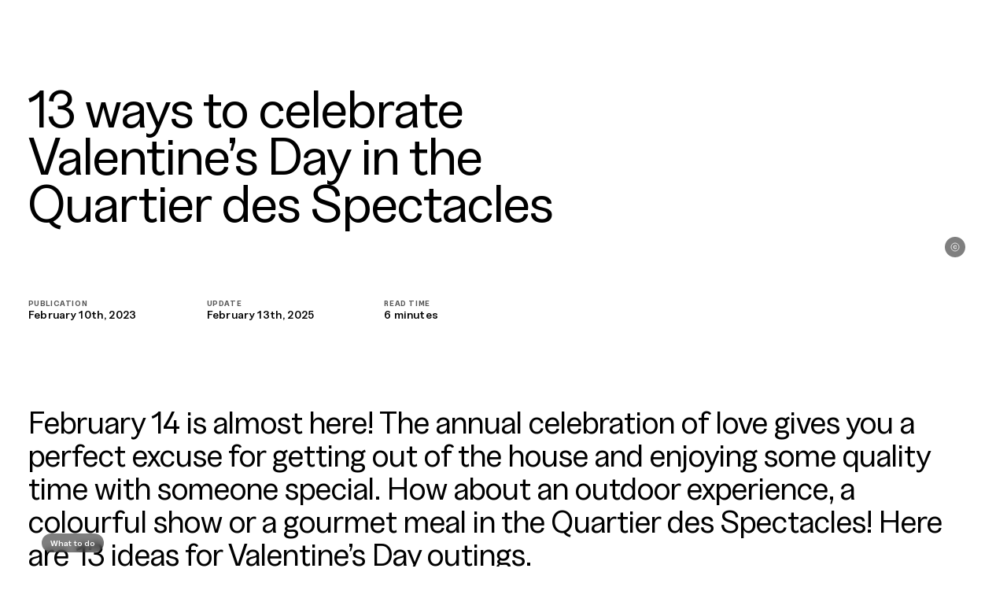

--- FILE ---
content_type: text/html
request_url: https://www.quartierdesspectacles.com/en/blog/13-ways-to-celebrate-valentines-day-in-the-quartier-des-spectacles
body_size: 47215
content:
<!doctype html>
<html lang="en">
	<head>
		<meta charset="utf-8" />
		<meta name="viewport" content="width=device-width initial-scale=1, maximum-scale=1" />
		<link
			rel="stylesheet"
			href="https://cdn.jsdelivr.net/npm/instantsearch.css@8.5.1/themes/reset-min.css"
			integrity="sha256-KvFgFCzgqSErAPu6y9gz/AhZAvzK48VJASu3DpNLCEQ="
			crossorigin="anonymous"
		/>
		<link rel="apple-touch-icon" sizes="180x180" href="/apple-touch-icon.png" />
		<link rel="icon" type="image/png" sizes="32x32" href="/favicon-32x32.png" />
		<link rel="icon" type="image/png" sizes="16x16" href="/favicon-16x16.png" />
		<link rel="manifest" href="/site.webmanifest" />

		
		<link href="../../_app/immutable/assets/0.DyrKUUuW.css" rel="stylesheet">
		<link href="../../_app/immutable/assets/ImageFallback.CSAaVTav.css" rel="stylesheet">
		<link href="../../_app/immutable/assets/ModuleCollections.CFVBbLsw.css" rel="stylesheet">
		<link href="../../_app/immutable/assets/Credits.B7oRoTxC.css" rel="stylesheet">
		<link href="../../_app/immutable/assets/ModuleItinerary.BuOpAsuX.css" rel="stylesheet">
		<link href="../../_app/immutable/assets/ModuleSlider.Cp3030UI.css" rel="stylesheet">
		<link href="../../_app/immutable/assets/ModuleTextColumns.C76qsYs0.css" rel="stylesheet">
		<link href="../../_app/immutable/assets/ModuleTiles.pQn6J5am.css" rel="stylesheet">
		<link href="../../_app/immutable/assets/7.h3414TnM.css" rel="stylesheet"><title>13 ways to celebrate Valentine’s Day in the Quartier des Spectacles | PQDS</title><!-- HEAD_svelte-96hgo9_START --> <meta name="title" content="13 ways to celebrate Valentine’s Day in the Quartier des Spectacles | PQDS"> <meta property="og:title" content="13 ways to celebrate Valentine’s Day in the Quartier des Spectacles"> <meta name="twitter:title" content="13 ways to celebrate Valentine’s Day in the Quartier des Spectacles"><meta name="description" content="February 14 is almost here! The annual celebration of love gives you a perfect excuse for getting out of the house and enjoying some quality time with someone special. How about an outdoor experience, a colourful show or a gourmet meal in the Quartier des Spectacles! Here are 13 ideas for Valentine’s Day outings."> <meta property="og:description" content="February 14 is almost here! The annual celebration of love gives you a perfect excuse for getting out of the house and enjoying some quality time with someone special. How about an outdoor experience, a colourful show or a gourmet meal in the Quartier des Spectacles! Here are 13 ideas for Valentine’s Day outings."> <meta name="twitter:description" content="February 14 is almost here! The annual celebration of love gives you a perfect excuse for getting out of the house and enjoying some quality time with someone special. How about an outdoor experience, a colourful show or a gourmet meal in the Quartier des Spectacles! Here are 13 ideas for Valentine’s Day outings."><meta property="og:image" content="https://cms.quartierdesspectacles.com/files/images/blog/001-2023/02-fevrier/saint-valentin/_2000x1125_crop_center-center_none/51775/qds-covid-complexe-desjardins-ulysse-lemerise-osa-hr-9.webp"> <meta name="twitter:image" content="https://cms.quartierdesspectacles.com/files/images/blog/001-2023/02-fevrier/saint-valentin/_2000x1125_crop_center-center_none/51775/qds-covid-complexe-desjardins-ulysse-lemerise-osa-hr-9.webp"> <meta name="twitter:card" content="summary_large_image"> <meta property="og:image:width" content="2000"> <meta property="og:image:height" content="1125"><meta property="og:type" content="website"><meta property="og:url" content="https://www.quartierdesspectacles.com/en/blog/13-ways-to-celebrate-valentines-day-in-the-quartier-des-spectacles"> <link rel="canonical" href="https://www.quartierdesspectacles.com/en/blog/13-ways-to-celebrate-valentines-day-in-the-quartier-des-spectacles"><link rel="alternate" href="https://www.quartierdesspectacles.com/en/blog/13-ways-to-celebrate-valentines-day-in-the-quartier-des-spectacles" hreflang="en">  <link rel="alternate" href="https://www.quartierdesspectacles.com/fr/blogue/13-sorties-dans-le-quartier-des-spectacles-pour-la-saint-valentin" hreflang="fr"><!-- HEAD_svelte-96hgo9_END --><!-- HEAD_svelte-16jcuzb_START --><!-- HTML_TAG_START --><script type="application/ld+json">{
  "@context": "https://schema.org",
  "@type": "NewsArticle",
  "headline": "13 ways to celebrate Valentine’s Day in the Quartier des Spectacles",
  "image": [
    "\"https://cms.quartierdesspectacles.com/files/images/blog/001-2023/02-fevrier/saint-valentin/_2000x1125_crop_center-center_none/51775/qds-covid-complexe-desjardins-ulysse-lemerise-osa-hr-9.webp\""
  ],
  "datePublished": "2023-02-10T14:10:00-05:00",
  "dateModified": "2025-02-13T16:08:24-05:00",
  "author": [
    {
      "@type": "Person",
      "name": "PQDS - Administrateur"
    }
  ]
}</script><!-- HTML_TAG_END --><!-- HEAD_svelte-16jcuzb_END --> <!-- Google Tag Manager -->
<script>(function(w,d,s,l,i){w[l]=w[l]||[];w[l].push({'gtm.start':
new Date().getTime(),event:'gtm.js'});var f=d.getElementsByTagName(s)[0],
j=d.createElement(s),dl=l!='dataLayer'?'&l='+l:'';j.async=true;j.src=
'https://www.googletagmanager.com/gtm.js?id='+i+dl;f.parentNode.insertBefore(j,f);
})(window,document,'script','dataLayer','GTM-K2P9QWD');</script>
<!-- End Google Tag Manager --> 
	</head>
	<body data-sveltekit-preload-data="hover">
		<div style="display: contents">   <a class="btn relative visually-hidden focusable skip-link" href="#content-main">Skip to main content</a> <main class="relative" id="content-main"><div class="fixed right-12 top-12 z-60 m-4 flex flex-col items-end rounded-16 ls:bottom-12 ls:top-auto"></div> <div class="relative z-[15] min-h-screen bg-white"> <header id="layout-header" class="header svelte-fjh9j3" data-header-state="off" data-theme="light" data-toast-open="false"><nav id="navigation" class="flex items-center justify-between gap-48 px-20 ls:px-32"><a href="/en" class="_nav-logo shrink-0"><svg class="h-auto w-full overflow-visible" xmlns="http://www.w3.org/2000/svg" viewBox="0 0 299.6 87.8"><filter id="gaussianBlur" x="-30%" y="-30%" width="160%" height="160%"><feGaussianBlur stdDeviation="4"></feGaussianBlur></filter><g id="logo"><g><path class="cls-2" d="M116.5,26.5l-1-1c-.9.5-2,.8-3.4.8-4.8,0-6.4-3.2-6.4-6.5v-5c0-3.3,1.6-6.5,6.4-6.5s6.4,3.2,6.4,6.5v5c0,1.2-.2,2.3-.7,3.4l1.1,1c.8.7.7,1.7,0,2.4-.6.7-1.6.8-2.4,0h0ZM114.6,14.7c0-1.8-.5-3-2.5-3s-2.5,1.2-2.5,3v5c0,1.8.5,3,2.5,3s.4,0,.6,0c-.5-.7-.6-1.5,0-2.1.5-.5,1.2-.6,1.9-.3v-5.5h0Z"></path><path class="cls-2" d="M128.3,26.2c-4.4,0-6.4-2.7-6.4-5.9v-10.1c0-1.1.9-2,1.9-2s1.9.9,1.9,2v9.9c0,1.2.3,2.7,2.5,2.7s2.5-1.6,2.5-2.7v-9.9c0-1,.9-2,1.9-2s1.9.9,1.9,2v10.1c0,3.2-2,5.9-6.4,5.9Z"></path><path class="cls-2" d="M148.9,26.2c-.8,0-1.6-.5-1.9-1.5-.1-.7-.3-1.4-.5-2.1h-5c-.2.7-.3,1.4-.5,2.1-.2,1.1-1,1.5-1.8,1.5s-2.2-.9-1.9-2.3c1-4.8,2.4-9.3,4.2-13.6.7-1.7,1.6-2,2.5-2s1.9.3,2.6,2c1.8,4.3,3.1,8.8,4.2,13.6.3,1.4-.8,2.3-1.9,2.3h0ZM144,14.2c-.6,1.6-1.1,3.2-1.6,4.9h3.2c-.5-1.7-1-3.3-1.6-4.9h0Z"></path><path class="cls-2" d="M164.2,26.2c-.7,0-1.3-.3-1.7-1.2-.8-1.9-1.8-3.8-2.9-5.7h-1.7v4.9c0,1.1-.9,2-1.9,2s-1.9-.9-1.9-2v-13.8c0-1.1.9-2,1.9-2h4.5c3.6,0,5.6,1.7,5.6,5v.9c0,2-.9,3.4-2.4,4.2.9,1.6,1.7,3.2,2.4,4.8.7,1.6-.6,2.7-1.9,2.7h0ZM162.2,13.5c0-1.1-.8-1.4-1.8-1.4h-2.5v3.8h2.3c.9,0,1.9-.2,1.9-1.4v-.9Z"></path><path class="cls-2" d="M180.3,12.2h-3.2v12c0,1.1-.9,2-1.9,2s-1.9-.9-1.9-2v-12h-3.2c-1,0-1.9-.8-1.9-1.9s.8-1.9,1.9-1.9h10.4c1,0,1.9.8,1.9,1.9s-.8,1.9-1.9,1.9Z"></path><path class="cls-2" d="M186.9,26.2c-1.1,0-1.9-.9-1.9-2v-14.1c0-1,.9-2,1.9-2s1.9.9,1.9,2v14.1c0,1.1-.9,2-1.9,2Z"></path><path class="cls-2" d="M202.4,26h-7.5c-1,0-1.9-.8-1.9-1.8v-13.8c0-1,.8-1.8,1.9-1.8h7.2c1,0,1.9.8,1.9,1.8s-.8,1.8-1.9,1.8h-5.2v3.3h4.7c1,0,1.8.8,1.8,1.8s-.8,1.8-1.8,1.8h-4.7v3.3h5.5c1,0,1.8.8,1.8,1.8s-.8,1.8-1.8,1.9Z"></path><path class="cls-2" d="M217.6,26.2c-.7,0-1.3-.3-1.7-1.2-.8-1.9-1.8-3.8-2.9-5.7h-1.7v4.9c0,1.1-.9,2-1.9,2s-1.9-.9-1.9-2v-13.8c0-1.1.9-2,1.9-2h4.5c3.6,0,5.6,1.7,5.6,5v.9c0,2-.9,3.4-2.4,4.2.9,1.6,1.7,3.2,2.4,4.8.7,1.6-.6,2.7-1.9,2.7h0ZM215.5,13.5c0-1.1-.7-1.4-1.8-1.4h-2.5v3.8h2.3c.9,0,1.9-.2,1.9-1.4v-.9h0Z"></path><path class="cls-2" d="M112.7,52.2h-4.5c-1.1,0-1.9-.9-1.9-1.9v-13.6c0-1.1.9-1.9,1.9-1.9h4.5c5.3,0,6.2,3.8,6.2,6.5v4.5c0,2.7-.8,6.5-6.2,6.5ZM115,41.3c0-1.9-.6-2.9-2.6-2.9h-2.2v10.2h2.2c2,0,2.6-.9,2.6-2.9v-4.5Z"></path><path class="cls-2" d="M131.5,52.2h-7.5c-1,0-1.9-.8-1.9-1.8v-13.8c0-1,.8-1.8,1.9-1.8h7.2c1,0,1.9.8,1.9,1.8s-.8,1.8-1.9,1.8h-5.2v3.3h4.7c1,0,1.8.8,1.8,1.8s-.8,1.8-1.8,1.8h-4.7v3.3h5.5c1,0,1.8.8,1.8,1.8s-.8,1.8-1.8,1.9Z"></path><path class="cls-2" d="M141.7,52.5c-1.6,0-3.1-.1-4.5-.6-.9-.3-1.3-1.1-1.3-1.8s.6-1.8,1.7-1.8,1,.3,1.8.5c.5.1,1.1.2,1.9.2,2.2,0,3.1-.7,3.1-1.8s-.4-1.3-2.4-1.8c-1.1-.3-2.9-.7-3.9-1.3-1.1-.7-2-1.9-2-3.8,0-3.7,2.8-5.7,6.2-5.7s2.6.1,3.8.5c.9.3,1.3,1,1.3,1.7s-.6,1.8-1.8,1.8-.9-.2-1.5-.4c-.4,0-.9-.2-1.6-.2-1.7,0-2.6.6-2.6,1.6s.7,1.4,2.4,1.8c1.5.3,3,.7,3.9,1.2,1.4.9,2.1,2.2,2.1,3.9,0,4-2.9,5.8-6.6,5.8h0Z"></path><path class="cls-2" d="M163.3,52.5c-1.6,0-3.1-.1-4.5-.6-.9-.3-1.3-1.1-1.3-1.8s.6-1.8,1.7-1.8,1,.3,1.8.5c.5.1,1.1.2,1.9.2,2.2,0,3.1-.7,3.1-1.8s-.4-1.3-2.4-1.8c-1.1-.3-2.9-.7-3.9-1.3-1.1-.7-2-1.9-2-3.8,0-3.7,2.8-5.7,6.2-5.7s2.6.1,3.8.5c.9.3,1.4,1,1.4,1.7s-.6,1.8-1.8,1.8-.9-.2-1.5-.4c-.4,0-.9-.2-1.6-.2-1.7,0-2.6.6-2.6,1.6s.7,1.4,2.4,1.8c1.5.3,3,.7,3.9,1.2,1.4.9,2.1,2.2,2.1,3.9,0,4-2.9,5.8-6.6,5.8h0Z"></path><path class="cls-2" d="M179.5,46h-2.7v4.5c0,1.1-.9,1.9-1.9,1.9s-1.9-.9-1.9-1.9v-13.8c0-1.1.9-1.9,1.9-1.9h4.5c4.2,0,5.5,2.6,5.5,5.1v1.2c0,3-1.9,4.9-5.4,4.9h0ZM181,39.9c0-.8-.3-1.5-2-1.5h-2.2v4.1h2.5c1.3,0,1.7-.7,1.7-1.5v-1.1Z"></path><path class="cls-2" d="M197.5,52.2h-7.5c-1,0-1.9-.8-1.9-1.8v-13.8c0-1,.8-1.8,1.9-1.8h7.2c1,0,1.9.8,1.9,1.8s-.8,1.8-1.9,1.8h-5.2v3.3h4.7c1,0,1.8.8,1.8,1.8s-.8,1.8-1.8,1.8h-4.7v3.3h5.5c1,0,1.8.8,1.8,1.8s-.8,1.8-1.8,1.9Z"></path><path class="cls-2" d="M211.2,38.7c-.4,0-.6,0-1.1-.3-.4-.2-.8-.3-1.5-.3-1.7,0-2.7,1.1-2.7,4.3v2.5c0,3.3,1,4.2,2.6,4.2s1.2-.1,1.8-.4c.4-.2.7-.3,1.1-.3.8,0,1.6.7,1.6,1.6s-.2,1.1-.8,1.5c-.9.8-2.6,1.1-3.6,1.1-4.7,0-6.5-3.1-6.5-7.7v-2.7c0-4.3,1.8-7.6,6.6-7.6s2.8.4,3.6,1c.6.4.8,1,.8,1.4,0,.8-.6,1.7-1.8,1.7h0Z"></path><path class="cls-2" d="M227.4,38.5h-3.2v12c0,1.1-.9,1.9-1.9,1.9s-1.9-.9-1.9-1.9v-12h-3.2c-1,0-1.9-.8-1.9-1.9s.8-1.9,1.9-1.9h10.4c1,0,1.9.8,1.9,1.9s-.8,1.9-1.9,1.9Z"></path><path class="cls-2" d="M241.2,52.5c-.8,0-1.6-.5-1.9-1.5-.1-.7-.3-1.4-.5-2.1h-5c-.2.7-.3,1.4-.5,2.1-.2,1.1-1,1.5-1.8,1.5s-2.2-.9-1.9-2.3c1-4.8,2.4-9.3,4.2-13.6.7-1.7,1.6-2,2.5-2s1.9.3,2.6,2c1.8,4.3,3.1,8.8,4.2,13.6.3,1.4-.8,2.3-1.9,2.3h0ZM236.4,40.6c-.6,1.6-1.1,3.2-1.6,4.8h3.2c-.5-1.7-1-3.3-1.6-4.8Z"></path><path class="cls-2" d="M254.8,38.7c-.4,0-.6,0-1.1-.3-.4-.2-.8-.3-1.5-.3-1.7,0-2.7,1.1-2.7,4.3v2.5c0,3.3,1,4.2,2.6,4.2s1.2-.1,1.8-.4c.4-.2.7-.3,1.1-.3.8,0,1.6.7,1.6,1.6s-.2,1.1-.8,1.5c-.9.8-2.6,1.1-3.6,1.1-4.7,0-6.5-3.1-6.5-7.7v-2.7c0-4.3,1.8-7.6,6.6-7.6s2.8.4,3.6,1c.6.4.8,1,.8,1.4,0,.8-.6,1.7-1.8,1.7h0Z"></path><path class="cls-2" d="M268.8,52.2h-7.4c-1,0-1.9-.8-1.9-1.8v-13.9c0-1.1.9-1.9,2-1.9s2,.9,2,1.9v12.1h5.4c1,0,1.9.8,1.9,1.8s-.8,1.8-1.9,1.8h0Z"></path><path class="cls-2" d="M282.8,52.2h-7.5c-1,0-1.9-.8-1.9-1.8v-13.8c0-1,.8-1.8,1.9-1.8h7.2c1,0,1.9.8,1.9,1.8s-.8,1.8-1.9,1.8h-5.2v3.3h4.7c1,0,1.8.8,1.8,1.8s-.8,1.8-1.8,1.8h-4.7v3.3h5.5c1,0,1.8.8,1.8,1.8s-.8,1.8-1.8,1.9Z"></path><path class="cls-2" d="M293,52.5c-1.6,0-3.1-.1-4.5-.6-.9-.3-1.3-1.1-1.3-1.8s.6-1.8,1.7-1.8,1,.3,1.8.5c.5.1,1.1.2,2,.2,2.2,0,3.1-.7,3.1-1.8s-.4-1.3-2.4-1.8c-1.1-.3-2.9-.7-3.9-1.3-1.1-.7-2-1.9-2-3.8,0-3.7,2.8-5.7,6.2-5.7s2.6.1,3.8.5c.9.3,1.4,1,1.4,1.7s-.6,1.8-1.8,1.8-.9-.2-1.5-.4c-.4,0-.9-.2-1.6-.2-1.7,0-2.6.6-2.6,1.6s.7,1.4,2.4,1.8c1.5.3,3,.7,3.9,1.2,1.4.9,2.1,2.2,2.1,3.9,0,4-2.9,5.8-6.6,5.8h0Z"></path><g><path class="cls-2" d="M122,76.9c0,1-.8,1.8-1.8,1.8s-1.8-.8-1.8-1.8v-7.6l-2.7,5.5c-.4.8-1,1.2-1.8,1.2s-1.4-.4-1.8-1.1l-2.7-5.5v7.7c0,1-.8,1.8-1.8,1.8s-1.8-.8-1.8-1.8v-14.4c0-1.1.8-1.8,1.8-1.8s1.5.3,1.9,1.2l4.3,8.5,4.4-8.7c.4-.8,1.1-1,1.8-1,1,0,1.8.8,1.8,1.8v14.3h0Z"></path><path class="cls-2" d="M131.6,78.7c-4.8,0-6.4-3.2-6.4-6.5v-5c0-3.3,1.6-6.5,6.4-6.5s6.4,3.2,6.4,6.5v5c0,3.3-1.6,6.5-6.4,6.5ZM134.1,67.2c0-1.8-.5-2.9-2.5-2.9s-2.5,1.2-2.5,2.9v5c0,1.8.5,3,2.5,3s2.5-1.2,2.5-3v-5Z"></path><path class="cls-2" d="M151.9,78.7c-.8,0-1.5-.3-1.9-.9l-5.3-8.9v8.1c0,1-.8,1.8-1.8,1.8s-1.8-.8-1.8-1.8v-14.4c0-1,.7-1.8,1.9-1.8s1.5.4,1.9,1l5.3,8.9v-8.1c0-1,.8-1.8,1.8-1.8s1.8.8,1.8,1.8v14.4c0,1-.8,1.8-1.9,1.8Z"></path><path class="cls-2" d="M168.8,64.7h-3.2v12c0,1.1-.9,1.9-1.9,1.9s-1.9-.9-1.9-1.9v-12h-3.2c-1,0-1.9-.8-1.9-1.9s.8-1.9,1.9-1.9h10.4c1,0,1.9.8,1.9,1.9s-.8,1.9-1.9,1.9Z"></path><path class="cls-2" d="M183.6,78.7c-.7,0-1.3-.3-1.7-1.2-.8-1.9-1.8-3.8-2.9-5.7h-1.7v4.9c0,1.1-.9,1.9-1.9,1.9s-1.9-.9-1.9-1.9v-13.8c0-1.1.9-1.9,1.9-1.9h4.5c3.6,0,5.6,1.7,5.6,5.1v.9c0,2-.9,3.4-2.4,4.2.9,1.6,1.7,3.2,2.4,4.8.7,1.6-.6,2.7-1.9,2.7h0ZM181.5,66c0-1.1-.8-1.4-1.8-1.4h-2.5v3.8h2.3c.9,0,1.9-.2,1.9-1.4v-.9Z"></path><path class="cls-2" d="M198.5,78.5h-7.5c-1,0-1.9-.8-1.9-1.8v-13.8c0-1,.8-1.8,1.9-1.8h7.2c1,0,1.9.8,1.9,1.8s-.8,1.8-1.9,1.8h-5.2v3.3h4.7c1,0,1.8.8,1.8,1.8s-.8,1.8-1.8,1.8h-4.7v3.3h5.5c1,0,1.8.8,1.8,1.8s-.8,1.8-1.8,1.8h0ZM195.3,58.6c-.4.7-1.1,1-1.7.7-.7-.3-1-1-.6-1.8l1.1-2.4c.3-.7,1.2-1.2,2.1-.7.9.4,1,1.3.6,1.9l-1.4,2.2h0Z"></path><path class="cls-2" d="M214.5,78.7c-.8,0-1.6-.5-1.9-1.5-.1-.7-.3-1.4-.5-2.1h-5c-.2.7-.3,1.4-.5,2.1-.2,1.1-1,1.5-1.8,1.5s-2.2-.9-1.9-2.4c1-4.8,2.4-9.3,4.2-13.6.7-1.7,1.6-2,2.5-2s1.9.3,2.6,2c1.8,4.3,3.1,8.8,4.2,13.6.3,1.4-.8,2.4-1.9,2.4h0ZM209.7,66.8c-.6,1.6-1.1,3.2-1.6,4.8h3.2c-.5-1.7-1-3.3-1.6-4.8Z"></path><path class="cls-2" d="M228.4,78.5h-7.4c-1,0-1.9-.8-1.9-1.8v-13.9c0-1.1.9-1.9,1.9-1.9s1.9.9,1.9,1.9v12.1h5.4c1,0,1.9.8,1.9,1.8s-.8,1.8-1.9,1.8h0Z"></path></g></g><circle cx="45.4" cy="43.6" r="36" fill="#e2071b" class="logo-circle" filter="url(#gaussianBlur)"></circle></g></svg></a> <div class="static hidden ls:contents"><ul class="flex h-[-webkit-fill-available] shrink-0 items-center gap-48"><li class="flex h-[-webkit-fill-available] items-center"><div class="static hidden ls:contents"><button aria-haspopup="dialog" aria-expanded="false" type="button" data-melt-dialog-trigger="" class="flex h-[-webkit-fill-available] w-full items-center py-20 ls:w-fit _underline-animation"><div slot="button"><div class="flex items-center gap-8 ls:text-13 ls:uppercase ls:leading-[80%]"><p>Activities and events</p> <i class="w-8"><svg class="h-auto w-full" width="16" height="9" viewBox="0 0 16 9" fill="none" xmlns="http://www.w3.org/2000/svg"><path d="M1.66953 0.00146426C3.79453 1.65146 5.5 3.45801 6.96953 5.50146L7.75 6.45801L8.59453 5.50149C10 3.45801 11.7695 1.67646 13.9695 0.0014648L15.0195 1.30146C12.3445 3.37646 10.0945 5.52647 8.59453 8.12647L6.96953 8.12647C5.51953 5.55147 3.29453 3.37646 0.594531 1.30146L1.66953 0.00146426Z" fill="currentColor"></path></svg></i></div></div></button> </div> </li><li class="flex h-[-webkit-fill-available] items-center"><div class="static hidden ls:contents"><button aria-haspopup="dialog" aria-expanded="false" type="button" data-melt-dialog-trigger="" class="flex h-[-webkit-fill-available] w-full items-center py-20 ls:w-fit _underline-animation"><div slot="button"><div class="flex items-center gap-8 ls:text-13 ls:uppercase ls:leading-[80%]"><p>The Quartier</p> <i class="w-8"><svg class="h-auto w-full" width="16" height="9" viewBox="0 0 16 9" fill="none" xmlns="http://www.w3.org/2000/svg"><path d="M1.66953 0.00146426C3.79453 1.65146 5.5 3.45801 6.96953 5.50146L7.75 6.45801L8.59453 5.50149C10 3.45801 11.7695 1.67646 13.9695 0.0014648L15.0195 1.30146C12.3445 3.37646 10.0945 5.52647 8.59453 8.12647L6.96953 8.12647C5.51953 5.55147 3.29453 3.37646 0.594531 1.30146L1.66953 0.00146426Z" fill="currentColor"></path></svg></i></div></div></button> </div> </li><li class="flex h-[-webkit-fill-available] items-center"><div class="static hidden ls:contents"><button aria-haspopup="dialog" aria-expanded="false" type="button" data-melt-dialog-trigger="" class="flex h-[-webkit-fill-available] w-full items-center py-20 ls:w-fit _underline-animation"><div slot="button"><div class="flex items-center gap-8 ls:text-13 ls:uppercase ls:leading-[80%]"><p>The Esplanade Tranquille</p> <i class="w-8"><svg class="h-auto w-full" width="16" height="9" viewBox="0 0 16 9" fill="none" xmlns="http://www.w3.org/2000/svg"><path d="M1.66953 0.00146426C3.79453 1.65146 5.5 3.45801 6.96953 5.50146L7.75 6.45801L8.59453 5.50149C10 3.45801 11.7695 1.67646 13.9695 0.0014648L15.0195 1.30146C12.3445 3.37646 10.0945 5.52647 8.59453 8.12647L6.96953 8.12647C5.51953 5.55147 3.29453 3.37646 0.594531 1.30146L1.66953 0.00146426Z" fill="currentColor"></path></svg></i></div></div></button> </div> </li><li class="_underline-animation flex h-[-webkit-fill-available] items-center list-none"><a href="/en/the-quartier/plan-your-visit" class="flex h-[-webkit-fill-available] items-center py-20 text-18 ls:w-fit ls:text-13 ls:uppercase ls:leading-[80%]"><span>Plan your visit</span> </a> </li> <li class="flex h-[-webkit-fill-available] items-center"><div class="mt-[2px] flex items-center gap-4">  <a class="relative w-fit text-13 uppercase leading-[80%] svelte-yxn3m0" href="/fr/blogue/13-sorties-dans-le-quartier-des-spectacles-pour-la-saint-valentin" rel="alternate external" hreflang="fr" data-current="true"> <span>en</span> </a> /  <a class="relative w-fit text-13 uppercase leading-[80%] svelte-yxn3m0" href="/fr/blogue/13-sorties-dans-le-quartier-des-spectacles-pour-la-saint-valentin" rel="alternate external" hreflang="fr" data-current="false"> <span>fr</span> </a>  </div></li></ul> <ul class="flex h-[-webkit-fill-available] items-center gap-12"><li class="flex h-[-webkit-fill-available] items-center list-none"><a href="/en/calendar" class="_nav-icon"><i class="inline-block h-40 w-40"><svg class="h-auto w-full" width="41" height="41" viewBox="0 0 41 41" fill="none" xmlns="http://www.w3.org/2000/svg"><path d="M23.1562 30L9 30V10.5H30V21.502" stroke="currentColor" stroke-width="1.5"></path><line x1="9.30469" y1="16.793" x2="30.3047" y2="16.793" stroke="currentColor" stroke-width="1.5"></line><line x1="14.25" y1="13.5" x2="14.25" y2="7.5" stroke="currentColor" stroke-width="1.5"></line><line x1="19.5938" y1="13.5469" x2="19.5938" y2="7.54688" stroke="currentColor" stroke-width="1.5"></line><line x1="25.5938" y1="13.5469" x2="25.5938" y2="7.54688" stroke="currentColor" stroke-width="1.5"></line><circle cx="29.25" cy="27.6289" r="6" stroke="currentColor" stroke-width="1.5"></circle><path d="M28.5938 25.2969V28.2969H31.5938" stroke="currentColor" stroke-width="1.5"></path></svg></i> <span class="_nav-icon-label svelte-1clha94">Calendar</span> </a> </li><li class="flex h-[-webkit-fill-available] items-center list-none"><button aria-haspopup="dialog" aria-expanded="false" type="button" data-melt-dialog-trigger="" class="group svelte-djvu13"><div slot="trigger"><div class="_nav-icon"><i class="inline-block h-40 w-40"><svg class="h-auto w-full" width="41" height="40" viewBox="0 0 41 40" fill="none" xmlns="http://www.w3.org/2000/svg"><path d="M16.5505 9.16016L10 11.2809V28.6408L16.5505 26.7797L23.6964 30.053L30.8929 25.3675V9.17949L23.6964 14.0473L16.5505 9.16016Z" stroke="currentColor" stroke-width="1.5" stroke-linejoin="round"></path><path d="M16.8711 9.85547L16.8711 27.2662" stroke="currentColor" stroke-width="1.5"></path><path d="M23.625 14.0664L23.625 30.0516" stroke="currentColor" stroke-width="1.5"></path></svg></i> <span class="_nav-icon-label svelte-1clha94">Map</span></div> </div></button>  </li><li class="flex h-[-webkit-fill-available] items-center list-none"><button aria-haspopup="dialog" aria-expanded="false" type="button" data-melt-dialog-trigger="" class="group "><div class="_nav-icon" slot="trigger"><i class="inline-block h-40 w-40"><svg class="h-auto w-full" width="40" height="40" viewBox="0 0 40 40" fill="none" xmlns="http://www.w3.org/2000/svg"><path d="M17.7561 26.3C22.4977 26.3 26.3415 22.3601 26.3415 17.5C26.3415 12.6399 22.4977 8.7 17.7561 8.7C13.0145 8.7 9.17075 12.6399 9.17075 17.5C9.17075 22.3601 13.0145 26.3 17.7561 26.3Z" stroke="currentColor" stroke-width="1.5"></path><path d="M23.4146 24.5L30.1463 31.1" stroke="currentColor" stroke-width="1.5" stroke-linecap="round"></path></svg></i> <span class="_nav-icon-label svelte-1clha94">Search</span> </div></button>  </li><li class="flex h-[-webkit-fill-available] items-center list-none"><a href="/en/my-favorites" class="_nav-icon"><i class="_favorites inline-block h-40 w-40 svelte-1clha94" data-active="false"><svg class="h-auto w-full" width="40" height="40" viewBox="0 0 40 40" fill="none" xmlns="http://www.w3.org/2000/svg"><path d="M8.66098 11.741C11.6196 7.2464 17.5455 8.7449 20.0151 13.2391C22.4852 8.96142 27.9101 7.02974 31.3652 11.741C34.1292 15.51 31.2006 19.9699 29.3909 21.7288L20.0151 31L10.6382 21.7288C9.15751 20.2304 5.70234 16.2356 8.66098 11.741Z" stroke="currentColor" stroke-width="1.5"></path></svg></i> <span class="_nav-icon-label svelte-1clha94">Favorites</span> </a> </li> <li class="relative flex h-[-webkit-fill-available] items-center list-none"><button aria-haspopup="dialog" aria-expanded="false" type="button" data-melt-dialog-trigger="" class="flex h-[-webkit-fill-available] w-full items-center py-20 ls:w-fit"><div class="_nav-icon" slot="button"><i class="inline-block h-40 w-40"><svg class="h-auto w-full" width="40" height="40" viewBox="0 0 40 40" fill="none" xmlns="http://www.w3.org/2000/svg"><path d="M9.5 12L30.5 12" stroke="currentColor" stroke-width="1.5" stroke-linecap="square"></path><path d="M9.5 20H30.5" stroke="currentColor" stroke-width="1.5" stroke-linecap="square"></path><path d="M9.5 28H30.5" stroke="currentColor" stroke-width="1.5" stroke-linecap="square"></path></svg></i> <span class="_nav-icon-label capitalize svelte-1clha94">Menu</span></div></button> </li></ul></div> <div class="static contents ls:hidden"><ul class="flex items-center gap-12"><li><a href="/en/my-favorites" class=""><i class="_favorites inline-block h-28 w-28 ls:h-40 ls:w-40 svelte-4cj2mh" data-active="false"><svg class="h-auto w-full" width="40" height="40" viewBox="0 0 40 40" fill="none" xmlns="http://www.w3.org/2000/svg"><path d="M8.66098 11.741C11.6196 7.2464 17.5455 8.7449 20.0151 13.2391C22.4852 8.96142 27.9101 7.02974 31.3652 11.741C34.1292 15.51 31.2006 19.9699 29.3909 21.7288L20.0151 31L10.6382 21.7288C9.15751 20.2304 5.70234 16.2356 8.66098 11.741Z" stroke="currentColor" stroke-width="1.5"></path></svg></i></a></li> <li><button aria-haspopup="dialog" aria-expanded="false" type="button" data-melt-dialog-trigger="" class="group "><div class="_nav-icon" slot="trigger"><i class="inline-block h-28 w-28"><svg class="h-auto w-full" width="40" height="40" viewBox="0 0 40 40" fill="none" xmlns="http://www.w3.org/2000/svg"><path d="M17.7561 26.3C22.4977 26.3 26.3415 22.3601 26.3415 17.5C26.3415 12.6399 22.4977 8.7 17.7561 8.7C13.0145 8.7 9.17075 12.6399 9.17075 17.5C9.17075 22.3601 13.0145 26.3 17.7561 26.3Z" stroke="currentColor" stroke-width="1.5"></path><path d="M23.4146 24.5L30.1463 31.1" stroke="currentColor" stroke-width="1.5" stroke-linecap="round"></path></svg></i></div></button> </li> <li><button aria-haspopup="dialog" aria-expanded="false" type="button" data-melt-dialog-trigger="" class="w-full ls:w-fit svelte-vb84m4"><div slot="button"><i class="inline-block h-28 w-28 ls:h-40 ls:w-40"><svg class="h-auto w-full" width="40" height="40" viewBox="0 0 40 40" fill="none" xmlns="http://www.w3.org/2000/svg"><path d="M9.5 12L30.5 12" stroke="currentColor" stroke-width="1.5" stroke-linecap="square"></path><path d="M9.5 20H30.5" stroke="currentColor" stroke-width="1.5" stroke-linecap="square"></path><path d="M9.5 28H30.5" stroke="currentColor" stroke-width="1.5" stroke-linecap="square"></path></svg></i></div></button> </li></ul></div></nav></header> <div class="_content-wrapper relative"> <div class="relative z-60"><div class="mt-32"><section class="px-20 ls:px-40"><div class="flex min-h-[calc(100dvh-var(--space-124))] flex-col justify-between ls:h-full ls:min-h-full gap-20 ls:gap-y-80"><div class="-my-24 overflow-hidden py-24"><h1 class="w-280 text-75 ls:w-760" data-appear-animation="slide-up">13 ways to celebrate Valentine’s Day in the Quartier des Spectacles</h1> </div> <div class="mt-auto"><div data-appear-animation="mask-image"><div class="relative grid grid-stack aspect-auto h-full"><div class="aspect-square overflow-hidden rounded-20 ls:aspect-video"><img srcset="https://cms.quartierdesspectacles.com/files/images/blog/001-2023/02-fevrier/saint-valentin/_100x57_crop_center-center_none/51775/qds-covid-complexe-desjardins-ulysse-lemerise-osa-hr-9.webp 100w, https://cms.quartierdesspectacles.com/files/images/blog/001-2023/02-fevrier/saint-valentin/_200x113_crop_center-center_none/51775/qds-covid-complexe-desjardins-ulysse-lemerise-osa-hr-9.webp 200w, https://cms.quartierdesspectacles.com/files/images/blog/001-2023/02-fevrier/saint-valentin/_300x169_crop_center-center_none/51775/qds-covid-complexe-desjardins-ulysse-lemerise-osa-hr-9.webp 300w, https://cms.quartierdesspectacles.com/files/images/blog/001-2023/02-fevrier/saint-valentin/_400x225_crop_center-center_none/51775/qds-covid-complexe-desjardins-ulysse-lemerise-osa-hr-9.webp 400w, https://cms.quartierdesspectacles.com/files/images/blog/001-2023/02-fevrier/saint-valentin/_600x338_crop_center-center_none/51775/qds-covid-complexe-desjardins-ulysse-lemerise-osa-hr-9.webp 600w, https://cms.quartierdesspectacles.com/files/images/blog/001-2023/02-fevrier/saint-valentin/_800x450_crop_center-center_none/51775/qds-covid-complexe-desjardins-ulysse-lemerise-osa-hr-9.webp 800w, https://cms.quartierdesspectacles.com/files/images/blog/001-2023/02-fevrier/saint-valentin/_1000x563_crop_center-center_none/51775/qds-covid-complexe-desjardins-ulysse-lemerise-osa-hr-9.webp 1000w, https://cms.quartierdesspectacles.com/files/images/blog/001-2023/02-fevrier/saint-valentin/_1200x675_crop_center-center_none/51775/qds-covid-complexe-desjardins-ulysse-lemerise-osa-hr-9.webp 1200w, https://cms.quartierdesspectacles.com/files/images/blog/001-2023/02-fevrier/saint-valentin/_1600x900_crop_center-center_none/51775/qds-covid-complexe-desjardins-ulysse-lemerise-osa-hr-9.webp 1600w, https://cms.quartierdesspectacles.com/files/images/blog/001-2023/02-fevrier/saint-valentin/_2000x1125_crop_center-center_none/51775/qds-covid-complexe-desjardins-ulysse-lemerise-osa-hr-9.webp 2000w" alt="" class="h-full object-cover" width="2000" height="1125" sizes="100vw" loading="lazy"></div> <div class="z-20 mb-12 ml-auto mr-12 mt-auto flex ls:mb-20 ls:mr-20"><button class="_credits-btn flex items-center justify-center rounded-full bg-black-50 p-[6px] text-10 text-white backdrop-blur-sm transition-all duration-300 ease-out-expo hover:bg-black-80 svelte-16c23om"><span class="_credit-text invisible max-w-0 shrink flex-nowrap overflow-hidden whitespace-nowrap text-10 transition-all duration-300 ease-out-expo svelte-16c23om">Ulysse Lemersie - OSA</span> <svg class="h-[14px] w-[14px] shrink-0" width="18" height="18" viewBox="0 0 18 18" fill="none" xmlns="http://www.w3.org/2000/svg"><rect x="2.5" y="2.5" width="13" height="13" rx="6.5" stroke="white"></rect><path d="M9.07796 12.042C7.39796 12.042 6.20996 10.758 6.20996 8.99401C6.20996 7.24201 7.44596 5.95801 9.11396 5.95801C10.506 5.95801 11.67 6.84601 11.79 8.14201L10.422 8.33401C10.35 7.49401 9.80996 7.05001 9.11396 7.05001C8.24996 7.05001 7.60196 7.80601 7.60196 8.99401C7.60196 10.194 8.22596 10.95 9.07796 10.95C9.84596 10.95 10.29 10.518 10.422 9.76201L11.79 9.88201C11.622 11.178 10.53 12.042 9.07796 12.042Z" fill="white"></path></svg> </button></div> <div class="sticky bottom-0 z-10 mt-auto h-fit overflow-hidden p-12 ls:p-20"><div class="flex items-center gap-4" data-appear-animation="slide-left" data-appear-animation-delay="0.1"> <span class="pointer-events-none block whitespace-nowrap rounded-100 bg-black-50 px-12 py-8 text-12 leading-10 text-white backdrop-blur-sm">What to do</span> <div class="grid grid-stack"> </div></div></div></div> </div></div></div> <div class="mt-40 flex flex-col ls:flex-row"><div class="mt-20 ls:mr-100 ls:mt-0"><div class="text-10 uppercase text-gray-300">publication</div> <div class="mt-4 text-16-medium">February 10th, 2023</div> </div><div class="mt-20 ls:mr-100 ls:mt-0"><div class="text-10 uppercase text-gray-300">update</div> <div class="mt-4 text-16-medium">February 13th, 2025</div> </div><div class="mt-20 ls:mr-100 ls:mt-0"><div class="text-10 uppercase text-gray-300">read time</div> <div class="mt-4 text-16-medium">6 minutes</div> </div></div> <p class="mt-80 text-45 ls:mt-120"><!-- HTML_TAG_START -->February 14 is almost here! The annual celebration of love gives you a perfect excuse for getting out of the house and enjoying some quality time with someone special. How about an outdoor experience, a colourful show or a gourmet meal in the Quartier des Spectacles! Here are 13 ideas for Valentine’s Day outings.<!-- HTML_TAG_END --></p></section></div> <div class="relative z-60 space-y-80 overflow-hidden pb-48 pt-112 ls:space-y-120 ls:pt-152">  <div class="module module-text"><div class="grid grid-cols-6 gap-x-20 gap-y-20 ls:grid-cols-16 ls:gap-y-40 "><div class="prose col-span-6 ls:col-span-8 ls:col-start-7"><!-- HTML_TAG_START --><h2>Outdoors</h2><p>There’s nothing more romantic than going for a skate with your sweetheart! On the <a href="https://www.quartierdesspectacles.com/en/location/284/esplanade-tranquille/" target="_blank" rel="noreferrer noopener">Esplanade Tranquille</a> skating rink you can take part in one of winter’s great pleasures, right in the heart of downtown. The ice is big enough for up to 400 skaters, and there’s a Patin Patin counter in the pavilion where you can rent some skates or have your own sharpened. When your cheeks are rosy and your toes chilly, head inside to the Grand salon to warm up while sipping on hot chocolate.</p><p>This winter’s edition of the Quartier’s series of interactive and luminous installations, <a href="https://www.quartierdesspectacles.com/en/event/316/luminotherapie-13th-edition/" target="_blank" rel="noreferrer noopener">Luminothérapie</a>, is built on the theme of the beauty of biodiversity. The colourful series of works along Sainte-Catherine West, and the many video projections lighting up the Quartier des Spectacles, guarantee a fun and fascinating walk until March 5! On the Esplanade Tranquille rink, the interactive experience <a href="https://www.quartierdesspectacles.com/en/activity/33959/au-bord-du-lac-tranquille" target="_blank" rel="noreferrer noopener"><i>Au bord du lac Tranquille</i></a> is a tribute to Quebec’s biodiversity, depicting bountiful aquatic fauna under the Lac Tranquille ice.</p><p>The experience offered by <a href="https://www.quartierdesspectacles.com/en/event/72/montreal-en-lumiere/" target="_blank" rel="noreferrer noopener">MONTRÉAL EN LUMIÈRE</a> is another great reason to get out in the cold. From February 16 to March 5, the 24th edition of this iconic winter festival will present a host of free activities, all equally enjoyable for couples or families. From a skating trail in Place des Festivals to the Ferris wheel, slides and numerous roving performances, there’s no shortage of things to experience and discover!</p><!-- HTML_TAG_END --></div></div></div>   <div class="module module-slider"><div class="grid grid-cols-6 gap-x-20 gap-y-20 ls:grid-cols-16 ls:gap-y-40 "><div class="col-span-6 ls:col-span-8 ls:col-start-7"><swiper-container class="relative w-full overflow-hidden rounded-16 svelte-1y5arq4" init="false"><swiper-slide><div class="relative grid h-full overflow-hidden rounded-16 grid-stack"><div><img srcset="https://cms.quartierdesspectacles.com/files/images/blog/001-2023/02-fevrier/saint-valentin/_100x57_crop_center-center_none/2024/esplanade-tranquille-pqds-patinoire-soir-c-jf-savaria-2-850x350.webp 100w, https://cms.quartierdesspectacles.com/files/images/blog/001-2023/02-fevrier/saint-valentin/_200x113_crop_center-center_none/2024/esplanade-tranquille-pqds-patinoire-soir-c-jf-savaria-2-850x350.webp 200w, https://cms.quartierdesspectacles.com/files/images/blog/001-2023/02-fevrier/saint-valentin/_300x169_crop_center-center_none/2024/esplanade-tranquille-pqds-patinoire-soir-c-jf-savaria-2-850x350.webp 300w, https://cms.quartierdesspectacles.com/files/images/blog/001-2023/02-fevrier/saint-valentin/_400x225_crop_center-center_none/2024/esplanade-tranquille-pqds-patinoire-soir-c-jf-savaria-2-850x350.webp 400w, https://cms.quartierdesspectacles.com/files/images/blog/001-2023/02-fevrier/saint-valentin/_600x338_crop_center-center_none/2024/esplanade-tranquille-pqds-patinoire-soir-c-jf-savaria-2-850x350.webp 600w, https://cms.quartierdesspectacles.com/files/images/blog/001-2023/02-fevrier/saint-valentin/_800x450_crop_center-center_none/2024/esplanade-tranquille-pqds-patinoire-soir-c-jf-savaria-2-850x350.webp 800w, https://cms.quartierdesspectacles.com/files/images/blog/001-2023/02-fevrier/saint-valentin/_1000x563_crop_center-center_none/2024/esplanade-tranquille-pqds-patinoire-soir-c-jf-savaria-2-850x350.webp 1000w, https://cms.quartierdesspectacles.com/files/images/blog/001-2023/02-fevrier/saint-valentin/_1200x675_crop_center-center_none/2024/esplanade-tranquille-pqds-patinoire-soir-c-jf-savaria-2-850x350.webp 1200w, https://cms.quartierdesspectacles.com/files/images/blog/001-2023/02-fevrier/saint-valentin/_1600x900_crop_center-center_none/2024/esplanade-tranquille-pqds-patinoire-soir-c-jf-savaria-2-850x350.webp 1600w, https://cms.quartierdesspectacles.com/files/images/blog/001-2023/02-fevrier/saint-valentin/_2000x1125_crop_center-center_none/2024/esplanade-tranquille-pqds-patinoire-soir-c-jf-savaria-2-850x350.webp 2000w" alt="" class="h-full object-cover" width="2000" height="1125" sizes="(min-width: 800px) 34vw, 100vw" loading="lazy"></div> <div class="z-20 mb-12 ml-auto mr-12 mt-auto flex ls:mb-20 ls:mr-20"><button class="_credits-btn flex items-center justify-center rounded-full bg-black-50 p-[6px] text-10 text-white backdrop-blur-sm transition-all duration-300 ease-out-expo hover:bg-black-80 svelte-16c23om"><span class="_credit-text invisible max-w-0 shrink flex-nowrap overflow-hidden whitespace-nowrap text-10 transition-all duration-300 ease-out-expo svelte-16c23om">JF Savaria</span> <svg class="h-[14px] w-[14px] shrink-0" width="18" height="18" viewBox="0 0 18 18" fill="none" xmlns="http://www.w3.org/2000/svg"><rect x="2.5" y="2.5" width="13" height="13" rx="6.5" stroke="white"></rect><path d="M9.07796 12.042C7.39796 12.042 6.20996 10.758 6.20996 8.99401C6.20996 7.24201 7.44596 5.95801 9.11396 5.95801C10.506 5.95801 11.67 6.84601 11.79 8.14201L10.422 8.33401C10.35 7.49401 9.80996 7.05001 9.11396 7.05001C8.24996 7.05001 7.60196 7.80601 7.60196 8.99401C7.60196 10.194 8.22596 10.95 9.07796 10.95C9.84596 10.95 10.29 10.518 10.422 9.76201L11.79 9.88201C11.622 11.178 10.53 12.042 9.07796 12.042Z" fill="white"></path></svg> </button> </div></div> </swiper-slide><swiper-slide><div class="relative grid h-full overflow-hidden rounded-16 grid-stack"><div><img srcset="https://cms.quartierdesspectacles.com/files/images/blog/001-2023/02-fevrier/saint-valentin/_100x57_crop_center-center_none/2025/luminotherapie-13e-edition-pqds-2022-les-diamants-c-jalq-photography-web-50-850x350.webp 100w, https://cms.quartierdesspectacles.com/files/images/blog/001-2023/02-fevrier/saint-valentin/_200x113_crop_center-center_none/2025/luminotherapie-13e-edition-pqds-2022-les-diamants-c-jalq-photography-web-50-850x350.webp 200w, https://cms.quartierdesspectacles.com/files/images/blog/001-2023/02-fevrier/saint-valentin/_300x169_crop_center-center_none/2025/luminotherapie-13e-edition-pqds-2022-les-diamants-c-jalq-photography-web-50-850x350.webp 300w, https://cms.quartierdesspectacles.com/files/images/blog/001-2023/02-fevrier/saint-valentin/_400x225_crop_center-center_none/2025/luminotherapie-13e-edition-pqds-2022-les-diamants-c-jalq-photography-web-50-850x350.webp 400w, https://cms.quartierdesspectacles.com/files/images/blog/001-2023/02-fevrier/saint-valentin/_600x338_crop_center-center_none/2025/luminotherapie-13e-edition-pqds-2022-les-diamants-c-jalq-photography-web-50-850x350.webp 600w, https://cms.quartierdesspectacles.com/files/images/blog/001-2023/02-fevrier/saint-valentin/_800x450_crop_center-center_none/2025/luminotherapie-13e-edition-pqds-2022-les-diamants-c-jalq-photography-web-50-850x350.webp 800w, https://cms.quartierdesspectacles.com/files/images/blog/001-2023/02-fevrier/saint-valentin/_1000x563_crop_center-center_none/2025/luminotherapie-13e-edition-pqds-2022-les-diamants-c-jalq-photography-web-50-850x350.webp 1000w, https://cms.quartierdesspectacles.com/files/images/blog/001-2023/02-fevrier/saint-valentin/_1200x675_crop_center-center_none/2025/luminotherapie-13e-edition-pqds-2022-les-diamants-c-jalq-photography-web-50-850x350.webp 1200w, https://cms.quartierdesspectacles.com/files/images/blog/001-2023/02-fevrier/saint-valentin/_1600x900_crop_center-center_none/2025/luminotherapie-13e-edition-pqds-2022-les-diamants-c-jalq-photography-web-50-850x350.webp 1600w, https://cms.quartierdesspectacles.com/files/images/blog/001-2023/02-fevrier/saint-valentin/_2000x1125_crop_center-center_none/2025/luminotherapie-13e-edition-pqds-2022-les-diamants-c-jalq-photography-web-50-850x350.webp 2000w" alt="" class="h-full object-cover" width="2000" height="1125" sizes="(min-width: 800px) 34vw, 100vw" loading="lazy"></div> <div class="z-20 mb-12 ml-auto mr-12 mt-auto flex ls:mb-20 ls:mr-20"><button class="_credits-btn flex items-center justify-center rounded-full bg-black-50 p-[6px] text-10 text-white backdrop-blur-sm transition-all duration-300 ease-out-expo hover:bg-black-80 svelte-16c23om"><span class="_credit-text invisible max-w-0 shrink flex-nowrap overflow-hidden whitespace-nowrap text-10 transition-all duration-300 ease-out-expo svelte-16c23om">JALQ Photography</span> <svg class="h-[14px] w-[14px] shrink-0" width="18" height="18" viewBox="0 0 18 18" fill="none" xmlns="http://www.w3.org/2000/svg"><rect x="2.5" y="2.5" width="13" height="13" rx="6.5" stroke="white"></rect><path d="M9.07796 12.042C7.39796 12.042 6.20996 10.758 6.20996 8.99401C6.20996 7.24201 7.44596 5.95801 9.11396 5.95801C10.506 5.95801 11.67 6.84601 11.79 8.14201L10.422 8.33401C10.35 7.49401 9.80996 7.05001 9.11396 7.05001C8.24996 7.05001 7.60196 7.80601 7.60196 8.99401C7.60196 10.194 8.22596 10.95 9.07796 10.95C9.84596 10.95 10.29 10.518 10.422 9.76201L11.79 9.88201C11.622 11.178 10.53 12.042 9.07796 12.042Z" fill="white"></path></svg> </button> </div></div> </swiper-slide><swiper-slide><div class="relative grid h-full overflow-hidden rounded-16 grid-stack"><div><img srcset="https://cms.quartierdesspectacles.com/files/images/blog/001-2023/02-fevrier/saint-valentin/_100x57_crop_center-center_none/2026/esplanade-tranquille-pqds-2022-projection-interactive-test-au-bord-du-lac-tranquille-c-ulysse-lemerise-osa-web-16-850x350.webp 100w, https://cms.quartierdesspectacles.com/files/images/blog/001-2023/02-fevrier/saint-valentin/_200x113_crop_center-center_none/2026/esplanade-tranquille-pqds-2022-projection-interactive-test-au-bord-du-lac-tranquille-c-ulysse-lemerise-osa-web-16-850x350.webp 200w, https://cms.quartierdesspectacles.com/files/images/blog/001-2023/02-fevrier/saint-valentin/_300x169_crop_center-center_none/2026/esplanade-tranquille-pqds-2022-projection-interactive-test-au-bord-du-lac-tranquille-c-ulysse-lemerise-osa-web-16-850x350.webp 300w, https://cms.quartierdesspectacles.com/files/images/blog/001-2023/02-fevrier/saint-valentin/_400x225_crop_center-center_none/2026/esplanade-tranquille-pqds-2022-projection-interactive-test-au-bord-du-lac-tranquille-c-ulysse-lemerise-osa-web-16-850x350.webp 400w, https://cms.quartierdesspectacles.com/files/images/blog/001-2023/02-fevrier/saint-valentin/_600x338_crop_center-center_none/2026/esplanade-tranquille-pqds-2022-projection-interactive-test-au-bord-du-lac-tranquille-c-ulysse-lemerise-osa-web-16-850x350.webp 600w, https://cms.quartierdesspectacles.com/files/images/blog/001-2023/02-fevrier/saint-valentin/_800x450_crop_center-center_none/2026/esplanade-tranquille-pqds-2022-projection-interactive-test-au-bord-du-lac-tranquille-c-ulysse-lemerise-osa-web-16-850x350.webp 800w, https://cms.quartierdesspectacles.com/files/images/blog/001-2023/02-fevrier/saint-valentin/_1000x563_crop_center-center_none/2026/esplanade-tranquille-pqds-2022-projection-interactive-test-au-bord-du-lac-tranquille-c-ulysse-lemerise-osa-web-16-850x350.webp 1000w, https://cms.quartierdesspectacles.com/files/images/blog/001-2023/02-fevrier/saint-valentin/_1200x675_crop_center-center_none/2026/esplanade-tranquille-pqds-2022-projection-interactive-test-au-bord-du-lac-tranquille-c-ulysse-lemerise-osa-web-16-850x350.webp 1200w, https://cms.quartierdesspectacles.com/files/images/blog/001-2023/02-fevrier/saint-valentin/_1600x900_crop_center-center_none/2026/esplanade-tranquille-pqds-2022-projection-interactive-test-au-bord-du-lac-tranquille-c-ulysse-lemerise-osa-web-16-850x350.webp 1600w, https://cms.quartierdesspectacles.com/files/images/blog/001-2023/02-fevrier/saint-valentin/_2000x1125_crop_center-center_none/2026/esplanade-tranquille-pqds-2022-projection-interactive-test-au-bord-du-lac-tranquille-c-ulysse-lemerise-osa-web-16-850x350.webp 2000w" alt="" class="h-full object-cover" width="2000" height="1125" sizes="(min-width: 800px) 34vw, 100vw" loading="lazy"></div> <div class="z-20 mb-12 ml-auto mr-12 mt-auto flex ls:mb-20 ls:mr-20"><button class="_credits-btn flex items-center justify-center rounded-full bg-black-50 p-[6px] text-10 text-white backdrop-blur-sm transition-all duration-300 ease-out-expo hover:bg-black-80 svelte-16c23om"><span class="_credit-text invisible max-w-0 shrink flex-nowrap overflow-hidden whitespace-nowrap text-10 transition-all duration-300 ease-out-expo svelte-16c23om">Ulysse Lemerise / OSA</span> <svg class="h-[14px] w-[14px] shrink-0" width="18" height="18" viewBox="0 0 18 18" fill="none" xmlns="http://www.w3.org/2000/svg"><rect x="2.5" y="2.5" width="13" height="13" rx="6.5" stroke="white"></rect><path d="M9.07796 12.042C7.39796 12.042 6.20996 10.758 6.20996 8.99401C6.20996 7.24201 7.44596 5.95801 9.11396 5.95801C10.506 5.95801 11.67 6.84601 11.79 8.14201L10.422 8.33401C10.35 7.49401 9.80996 7.05001 9.11396 7.05001C8.24996 7.05001 7.60196 7.80601 7.60196 8.99401C7.60196 10.194 8.22596 10.95 9.07796 10.95C9.84596 10.95 10.29 10.518 10.422 9.76201L11.79 9.88201C11.622 11.178 10.53 12.042 9.07796 12.042Z" fill="white"></path></svg> </button> </div></div> </swiper-slide><swiper-slide><div class="relative grid h-full overflow-hidden rounded-16 grid-stack"><div><img srcset="https://cms.quartierdesspectacles.com/files/images/blog/001-2023/02-fevrier/saint-valentin/_100x57_crop_center-center_none/2027/par-victor-diaz-lamich-749933-850x350.webp 100w, https://cms.quartierdesspectacles.com/files/images/blog/001-2023/02-fevrier/saint-valentin/_200x113_crop_center-center_none/2027/par-victor-diaz-lamich-749933-850x350.webp 200w, https://cms.quartierdesspectacles.com/files/images/blog/001-2023/02-fevrier/saint-valentin/_300x169_crop_center-center_none/2027/par-victor-diaz-lamich-749933-850x350.webp 300w, https://cms.quartierdesspectacles.com/files/images/blog/001-2023/02-fevrier/saint-valentin/_400x225_crop_center-center_none/2027/par-victor-diaz-lamich-749933-850x350.webp 400w, https://cms.quartierdesspectacles.com/files/images/blog/001-2023/02-fevrier/saint-valentin/_600x338_crop_center-center_none/2027/par-victor-diaz-lamich-749933-850x350.webp 600w, https://cms.quartierdesspectacles.com/files/images/blog/001-2023/02-fevrier/saint-valentin/_800x450_crop_center-center_none/2027/par-victor-diaz-lamich-749933-850x350.webp 800w, https://cms.quartierdesspectacles.com/files/images/blog/001-2023/02-fevrier/saint-valentin/_1000x563_crop_center-center_none/2027/par-victor-diaz-lamich-749933-850x350.webp 1000w, https://cms.quartierdesspectacles.com/files/images/blog/001-2023/02-fevrier/saint-valentin/_1200x675_crop_center-center_none/2027/par-victor-diaz-lamich-749933-850x350.webp 1200w, https://cms.quartierdesspectacles.com/files/images/blog/001-2023/02-fevrier/saint-valentin/_1600x900_crop_center-center_none/2027/par-victor-diaz-lamich-749933-850x350.webp 1600w, https://cms.quartierdesspectacles.com/files/images/blog/001-2023/02-fevrier/saint-valentin/_2000x1125_crop_center-center_none/2027/par-victor-diaz-lamich-749933-850x350.webp 2000w" alt="" class="h-full object-cover" width="2000" height="1125" sizes="(min-width: 800px) 34vw, 100vw" loading="lazy"></div> <div class="z-20 mb-12 ml-auto mr-12 mt-auto flex ls:mb-20 ls:mr-20"><button class="_credits-btn flex items-center justify-center rounded-full bg-black-50 p-[6px] text-10 text-white backdrop-blur-sm transition-all duration-300 ease-out-expo hover:bg-black-80 svelte-16c23om"><span class="_credit-text invisible max-w-0 shrink flex-nowrap overflow-hidden whitespace-nowrap text-10 transition-all duration-300 ease-out-expo svelte-16c23om">Victor Diaz-Lamich</span> <svg class="h-[14px] w-[14px] shrink-0" width="18" height="18" viewBox="0 0 18 18" fill="none" xmlns="http://www.w3.org/2000/svg"><rect x="2.5" y="2.5" width="13" height="13" rx="6.5" stroke="white"></rect><path d="M9.07796 12.042C7.39796 12.042 6.20996 10.758 6.20996 8.99401C6.20996 7.24201 7.44596 5.95801 9.11396 5.95801C10.506 5.95801 11.67 6.84601 11.79 8.14201L10.422 8.33401C10.35 7.49401 9.80996 7.05001 9.11396 7.05001C8.24996 7.05001 7.60196 7.80601 7.60196 8.99401C7.60196 10.194 8.22596 10.95 9.07796 10.95C9.84596 10.95 10.29 10.518 10.422 9.76201L11.79 9.88201C11.622 11.178 10.53 12.042 9.07796 12.042Z" fill="white"></path></svg> </button> </div></div> </swiper-slide> <div slot="container-end"><button class="btn is-prev svelte-1y5arq4"><svg class="h-auto w-full" width="23" height="22" viewBox="0 0 23 22" fill="none" xmlns="http://www.w3.org/2000/svg"><path d="M10.3141 20.1656C12.7891 16.9781 15.3391 14.2031 18.5641 12.2156L0.414063 12.2156L0.414063 9.77813L18.6391 9.77813C15.4141 7.79063 12.8266 5.01563 10.3141 1.71563L12.2641 0.140625C15.3766 4.15312 18.6016 7.52813 22.5016 9.77813V12.2156C18.6391 14.3906 15.3766 17.7281 12.2641 21.7781L10.3141 20.1656Z" fill="currentColor"></path></svg></button> <button class="btn is-next svelte-1y5arq4"><svg class="h-auto w-full" width="23" height="22" viewBox="0 0 23 22" fill="none" xmlns="http://www.w3.org/2000/svg"><path d="M10.3141 20.1656C12.7891 16.9781 15.3391 14.2031 18.5641 12.2156L0.414063 12.2156L0.414063 9.77813L18.6391 9.77813C15.4141 7.79063 12.8266 5.01563 10.3141 1.71563L12.2641 0.140625C15.3766 4.15312 18.6016 7.52813 22.5016 9.77813V12.2156C18.6391 14.3906 15.3766 17.7281 12.2641 21.7781L10.3141 20.1656Z" fill="currentColor"></path></svg></button></div></swiper-container> <swiper-container class="relative w-full svelte-1y5arq4" init="false"> <swiper-slide><div class="mb-8 ml-4 mt-12 flex max-w-200 text-12">Esplanade Tranquille skating rink, 2022 </div> </swiper-slide> <swiper-slide><div class="mb-8 ml-4 mt-12 flex max-w-200 text-12">Les Diamants by Alexis Laurence and Francis Laporte of Perséides studio, as part of Luminothérapie, 2022 </div> </swiper-slide> <swiper-slide><div class="mb-8 ml-4 mt-12 flex max-w-200 text-12">Au bord du lac Tranquille by Mirari and Normal Studio, as part of Luminothérapie, 2022 </div> </swiper-slide> <swiper-slide><div class="mb-8 ml-4 mt-12 flex max-w-200 text-12">MONTRÉAL EN LUMIÈRE on the Place des Festivals </div> </swiper-slide> </swiper-container></div></div></div>   <div class="module module-text"><div class="grid grid-cols-6 gap-x-20 gap-y-20 ls:grid-cols-16 ls:gap-y-40 "><div class="prose col-span-6 ls:col-span-8 ls:col-start-7"><!-- HTML_TAG_START --><h3>Beauty</h3><p>A stone’s throw from the Quartier des Spectacles, Chinatown has plenty of delightful surprises to make it worth the detour. Among them is <a href="https://www.lecoeurdelile.com/en/activities/public-facilities-amp-digital-arts/dragons-chasing-the-moon"><i>Dragons Chasing the Moon</i></a>, an artwork by Karen Tam that invites you to take a pleasant stroll until March 26. The luminous installation comprises numerous floating panels representing a family of dragons, along with banners depicting animals symbolizing the renewal of life. By following the path formed by the dragons, whose colours evoke the Lunar New Year, you end up in Sun Yat-sen Park, illuminated with decorations marking the just-ended Year of the Tiger, the current Year of the Rabbit and next year’s Year of the Dragon.</p><p>The exhibition <a href="https://evenements.uqam.ca/evenements/dumouchel-matrices-et-estampes/23668?date=2023-02-15_12-00-00"><i>Dumouchel : matrices et estampes</i></a> highlights the work of the father of engraving in Quebec. The artist, who was world famous in the 1950s and 1960s, trained generations of Quebec artists from the 1940s to the 1970s. At UQAM’s Centre de design until April 8, discover the role of steel dies in the work of an artist who never stopped exploring new techniques and materials.</p><p>In the alleyway off Place Émile Borduas, soak up the neighbourhood’s history by checking out <a href="https://www.quartierdesspectacles.com/en/location/399/tableau-cite-memoire-la-naissance-du-monde/"><i>La Naissance du monde</i></a>, a Cité Mémoire tableau recounting the Anishinaabe legend of the beaver and the muskrat as told by Algonquin artist Véronique Thusky. The texts for this unique work were written by Michel Marc Bouchard, while the production was overseen by Michel Lemieux and Victor Pilon.</p><!-- HTML_TAG_END --></div></div></div>   <div class="module module-slider"><div class="grid grid-cols-6 gap-x-20 gap-y-20 ls:grid-cols-16 ls:gap-y-40 "><div class="col-span-6 ls:col-span-8 ls:col-start-7"><swiper-container class="relative w-full overflow-hidden rounded-16 svelte-1y5arq4" init="false"><swiper-slide><div class="relative grid h-full overflow-hidden rounded-16 grid-stack"><div><img srcset="https://cms.quartierdesspectacles.com/files/images/blog/001-2023/02-fevrier/saint-valentin/_100x57_crop_center-center_none/2028/pqds-850x350.webp 100w, https://cms.quartierdesspectacles.com/files/images/blog/001-2023/02-fevrier/saint-valentin/_200x113_crop_center-center_none/2028/pqds-850x350.webp 200w, https://cms.quartierdesspectacles.com/files/images/blog/001-2023/02-fevrier/saint-valentin/_300x169_crop_center-center_none/2028/pqds-850x350.webp 300w, https://cms.quartierdesspectacles.com/files/images/blog/001-2023/02-fevrier/saint-valentin/_400x225_crop_center-center_none/2028/pqds-850x350.webp 400w, https://cms.quartierdesspectacles.com/files/images/blog/001-2023/02-fevrier/saint-valentin/_600x338_crop_center-center_none/2028/pqds-850x350.webp 600w, https://cms.quartierdesspectacles.com/files/images/blog/001-2023/02-fevrier/saint-valentin/_800x450_crop_center-center_none/2028/pqds-850x350.webp 800w, https://cms.quartierdesspectacles.com/files/images/blog/001-2023/02-fevrier/saint-valentin/_1000x563_crop_center-center_none/2028/pqds-850x350.webp 1000w, https://cms.quartierdesspectacles.com/files/images/blog/001-2023/02-fevrier/saint-valentin/_1200x675_crop_center-center_none/2028/pqds-850x350.webp 1200w, https://cms.quartierdesspectacles.com/files/images/blog/001-2023/02-fevrier/saint-valentin/_1600x900_crop_center-center_none/2028/pqds-850x350.webp 1600w, https://cms.quartierdesspectacles.com/files/images/blog/001-2023/02-fevrier/saint-valentin/_2000x1125_crop_center-center_none/2028/pqds-850x350.webp 2000w" alt="" class="h-full object-cover" width="2000" height="1125" sizes="(min-width: 800px) 34vw, 100vw" loading="lazy"></div> <div class="z-20 mb-12 ml-auto mr-12 mt-auto flex ls:mb-20 ls:mr-20"><button class="_credits-btn flex items-center justify-center rounded-full bg-black-50 p-[6px] text-10 text-white backdrop-blur-sm transition-all duration-300 ease-out-expo hover:bg-black-80 svelte-16c23om"><span class="_credit-text invisible max-w-0 shrink flex-nowrap overflow-hidden whitespace-nowrap text-10 transition-all duration-300 ease-out-expo svelte-16c23om">Sandrine Thériault | Rémi Hermoso</span> <svg class="h-[14px] w-[14px] shrink-0" width="18" height="18" viewBox="0 0 18 18" fill="none" xmlns="http://www.w3.org/2000/svg"><rect x="2.5" y="2.5" width="13" height="13" rx="6.5" stroke="white"></rect><path d="M9.07796 12.042C7.39796 12.042 6.20996 10.758 6.20996 8.99401C6.20996 7.24201 7.44596 5.95801 9.11396 5.95801C10.506 5.95801 11.67 6.84601 11.79 8.14201L10.422 8.33401C10.35 7.49401 9.80996 7.05001 9.11396 7.05001C8.24996 7.05001 7.60196 7.80601 7.60196 8.99401C7.60196 10.194 8.22596 10.95 9.07796 10.95C9.84596 10.95 10.29 10.518 10.422 9.76201L11.79 9.88201C11.622 11.178 10.53 12.042 9.07796 12.042Z" fill="white"></path></svg> </button> </div></div> </swiper-slide><swiper-slide><div class="relative grid h-full overflow-hidden rounded-16 grid-stack"><div><img srcset="https://cms.quartierdesspectacles.com/files/images/blog/001-2023/02-fevrier/saint-valentin/_100x57_crop_center-center_none/2029/centre-de-design-de-l-uqam-850x350.webp 100w, https://cms.quartierdesspectacles.com/files/images/blog/001-2023/02-fevrier/saint-valentin/_200x113_crop_center-center_none/2029/centre-de-design-de-l-uqam-850x350.webp 200w, https://cms.quartierdesspectacles.com/files/images/blog/001-2023/02-fevrier/saint-valentin/_300x169_crop_center-center_none/2029/centre-de-design-de-l-uqam-850x350.webp 300w, https://cms.quartierdesspectacles.com/files/images/blog/001-2023/02-fevrier/saint-valentin/_400x225_crop_center-center_none/2029/centre-de-design-de-l-uqam-850x350.webp 400w, https://cms.quartierdesspectacles.com/files/images/blog/001-2023/02-fevrier/saint-valentin/_600x338_crop_center-center_none/2029/centre-de-design-de-l-uqam-850x350.webp 600w, https://cms.quartierdesspectacles.com/files/images/blog/001-2023/02-fevrier/saint-valentin/_800x450_crop_center-center_none/2029/centre-de-design-de-l-uqam-850x350.webp 800w, https://cms.quartierdesspectacles.com/files/images/blog/001-2023/02-fevrier/saint-valentin/_1000x563_crop_center-center_none/2029/centre-de-design-de-l-uqam-850x350.webp 1000w, https://cms.quartierdesspectacles.com/files/images/blog/001-2023/02-fevrier/saint-valentin/_1200x675_crop_center-center_none/2029/centre-de-design-de-l-uqam-850x350.webp 1200w, https://cms.quartierdesspectacles.com/files/images/blog/001-2023/02-fevrier/saint-valentin/_1600x900_crop_center-center_none/2029/centre-de-design-de-l-uqam-850x350.webp 1600w, https://cms.quartierdesspectacles.com/files/images/blog/001-2023/02-fevrier/saint-valentin/_2000x1125_crop_center-center_none/2029/centre-de-design-de-l-uqam-850x350.webp 2000w" alt="" class="h-full object-cover" width="2000" height="1125" sizes="(min-width: 800px) 34vw, 100vw" loading="lazy"></div> <div class="z-20 mb-12 ml-auto mr-12 mt-auto flex ls:mb-20 ls:mr-20"><button class="_credits-btn flex items-center justify-center rounded-full bg-black-50 p-[6px] text-10 text-white backdrop-blur-sm transition-all duration-300 ease-out-expo hover:bg-black-80 svelte-16c23om"><span class="_credit-text invisible max-w-0 shrink flex-nowrap overflow-hidden whitespace-nowrap text-10 transition-all duration-300 ease-out-expo svelte-16c23om">Centre de design de l’UQAM</span> <svg class="h-[14px] w-[14px] shrink-0" width="18" height="18" viewBox="0 0 18 18" fill="none" xmlns="http://www.w3.org/2000/svg"><rect x="2.5" y="2.5" width="13" height="13" rx="6.5" stroke="white"></rect><path d="M9.07796 12.042C7.39796 12.042 6.20996 10.758 6.20996 8.99401C6.20996 7.24201 7.44596 5.95801 9.11396 5.95801C10.506 5.95801 11.67 6.84601 11.79 8.14201L10.422 8.33401C10.35 7.49401 9.80996 7.05001 9.11396 7.05001C8.24996 7.05001 7.60196 7.80601 7.60196 8.99401C7.60196 10.194 8.22596 10.95 9.07796 10.95C9.84596 10.95 10.29 10.518 10.422 9.76201L11.79 9.88201C11.622 11.178 10.53 12.042 9.07796 12.042Z" fill="white"></path></svg> </button> </div></div> </swiper-slide><swiper-slide><div class="relative grid h-full overflow-hidden rounded-16 grid-stack"><div><img srcset="https://cms.quartierdesspectacles.com/files/images/blog/001-2023/02-fevrier/saint-valentin/_100x57_crop_center-center_none/2030/mtlenhistoire-tableau-la-naissance-du-monde-c-jessyca-viens-gaboriau-9187-850x350.webp 100w, https://cms.quartierdesspectacles.com/files/images/blog/001-2023/02-fevrier/saint-valentin/_200x113_crop_center-center_none/2030/mtlenhistoire-tableau-la-naissance-du-monde-c-jessyca-viens-gaboriau-9187-850x350.webp 200w, https://cms.quartierdesspectacles.com/files/images/blog/001-2023/02-fevrier/saint-valentin/_300x169_crop_center-center_none/2030/mtlenhistoire-tableau-la-naissance-du-monde-c-jessyca-viens-gaboriau-9187-850x350.webp 300w, https://cms.quartierdesspectacles.com/files/images/blog/001-2023/02-fevrier/saint-valentin/_400x225_crop_center-center_none/2030/mtlenhistoire-tableau-la-naissance-du-monde-c-jessyca-viens-gaboriau-9187-850x350.webp 400w, https://cms.quartierdesspectacles.com/files/images/blog/001-2023/02-fevrier/saint-valentin/_600x338_crop_center-center_none/2030/mtlenhistoire-tableau-la-naissance-du-monde-c-jessyca-viens-gaboriau-9187-850x350.webp 600w, https://cms.quartierdesspectacles.com/files/images/blog/001-2023/02-fevrier/saint-valentin/_800x450_crop_center-center_none/2030/mtlenhistoire-tableau-la-naissance-du-monde-c-jessyca-viens-gaboriau-9187-850x350.webp 800w, https://cms.quartierdesspectacles.com/files/images/blog/001-2023/02-fevrier/saint-valentin/_1000x563_crop_center-center_none/2030/mtlenhistoire-tableau-la-naissance-du-monde-c-jessyca-viens-gaboriau-9187-850x350.webp 1000w, https://cms.quartierdesspectacles.com/files/images/blog/001-2023/02-fevrier/saint-valentin/_1200x675_crop_center-center_none/2030/mtlenhistoire-tableau-la-naissance-du-monde-c-jessyca-viens-gaboriau-9187-850x350.webp 1200w, https://cms.quartierdesspectacles.com/files/images/blog/001-2023/02-fevrier/saint-valentin/_1600x900_crop_center-center_none/2030/mtlenhistoire-tableau-la-naissance-du-monde-c-jessyca-viens-gaboriau-9187-850x350.webp 1600w, https://cms.quartierdesspectacles.com/files/images/blog/001-2023/02-fevrier/saint-valentin/_2000x1125_crop_center-center_none/2030/mtlenhistoire-tableau-la-naissance-du-monde-c-jessyca-viens-gaboriau-9187-850x350.webp 2000w" alt="" class="h-full object-cover" width="2000" height="1125" sizes="(min-width: 800px) 34vw, 100vw" loading="lazy"></div> <div class="z-20 mb-12 ml-auto mr-12 mt-auto flex ls:mb-20 ls:mr-20"><button class="_credits-btn flex items-center justify-center rounded-full bg-black-50 p-[6px] text-10 text-white backdrop-blur-sm transition-all duration-300 ease-out-expo hover:bg-black-80 svelte-16c23om"><span class="_credit-text invisible max-w-0 shrink flex-nowrap overflow-hidden whitespace-nowrap text-10 transition-all duration-300 ease-out-expo svelte-16c23om">Jessyca Viens-Gaboriau</span> <svg class="h-[14px] w-[14px] shrink-0" width="18" height="18" viewBox="0 0 18 18" fill="none" xmlns="http://www.w3.org/2000/svg"><rect x="2.5" y="2.5" width="13" height="13" rx="6.5" stroke="white"></rect><path d="M9.07796 12.042C7.39796 12.042 6.20996 10.758 6.20996 8.99401C6.20996 7.24201 7.44596 5.95801 9.11396 5.95801C10.506 5.95801 11.67 6.84601 11.79 8.14201L10.422 8.33401C10.35 7.49401 9.80996 7.05001 9.11396 7.05001C8.24996 7.05001 7.60196 7.80601 7.60196 8.99401C7.60196 10.194 8.22596 10.95 9.07796 10.95C9.84596 10.95 10.29 10.518 10.422 9.76201L11.79 9.88201C11.622 11.178 10.53 12.042 9.07796 12.042Z" fill="white"></path></svg> </button> </div></div> </swiper-slide> <div slot="container-end"><button class="btn is-prev svelte-1y5arq4"><svg class="h-auto w-full" width="23" height="22" viewBox="0 0 23 22" fill="none" xmlns="http://www.w3.org/2000/svg"><path d="M10.3141 20.1656C12.7891 16.9781 15.3391 14.2031 18.5641 12.2156L0.414063 12.2156L0.414063 9.77813L18.6391 9.77813C15.4141 7.79063 12.8266 5.01563 10.3141 1.71563L12.2641 0.140625C15.3766 4.15312 18.6016 7.52813 22.5016 9.77813V12.2156C18.6391 14.3906 15.3766 17.7281 12.2641 21.7781L10.3141 20.1656Z" fill="currentColor"></path></svg></button> <button class="btn is-next svelte-1y5arq4"><svg class="h-auto w-full" width="23" height="22" viewBox="0 0 23 22" fill="none" xmlns="http://www.w3.org/2000/svg"><path d="M10.3141 20.1656C12.7891 16.9781 15.3391 14.2031 18.5641 12.2156L0.414063 12.2156L0.414063 9.77813L18.6391 9.77813C15.4141 7.79063 12.8266 5.01563 10.3141 1.71563L12.2641 0.140625C15.3766 4.15312 18.6016 7.52813 22.5016 9.77813V12.2156C18.6391 14.3906 15.3766 17.7281 12.2641 21.7781L10.3141 20.1656Z" fill="currentColor"></path></svg></button></div></swiper-container> <swiper-container class="relative w-full svelte-1y5arq4" init="false"> <swiper-slide><div class="mb-8 ml-4 mt-12 flex max-w-200 text-12">Dragons chasing the moon </div> </swiper-slide> <swiper-slide><div class="mb-8 ml-4 mt-12 flex max-w-200 text-12">Dumouchel : matrices et estampes </div> </swiper-slide> <swiper-slide><div class="mb-8 ml-4 mt-12 flex max-w-200 text-12">La Naissance du monde, un tableau Cité Mémoire </div> </swiper-slide> </swiper-container></div></div></div>   <div class="module module-text"><div class="grid grid-cols-6 gap-x-20 gap-y-20 ls:grid-cols-16 ls:gap-y-40 "><div class="prose col-span-6 ls:col-span-8 ls:col-start-7"><!-- HTML_TAG_START --><h2>Concert halls and theatres</h2><p>The artists of the Red Sky Performance company have put together a spirited performance conveying Indigenous values. The Miigis saga pays tribute to the power of nature and Indigenous prophesies, and the show <a href="https://www.quartierdesspectacles.com/en/activity/31897/red-sky-performance-miigis-underwater-panther" target="_blank" rel="noreferrer noopener"><i>Miigis : La Panthère d’eau</i></a>, at Studio-Théâtre in the Wilder Building from February 14 to 18, combines contemporary dance, music, video projections and athleticism in an exploration of the powers and archetypes at the roots of movement. This high-energy show will leave no one indifferent.</p><p>With <a href="https://www.quartierdesspectacles.com/en/activity/31864/riopelle-symphonique" target="_blank" rel="noreferrer noopener"><i>Riopelle symphonique</i></a>, the OSM honours one of Quebec’s greatest visual artists, part of the celebrations for his centennial. The multimedia show, combining projections and bold scenography and featuring a soundtrack by Serge Fiori and Blair Thomson, immerses the audience in the exceptional painter’s work while exploring the major periods of his life. February 16 to 18.</p><p>As part of Black History Month, the Cinémathèque québécoise presents a selection of major Blaxploitation films. The romantic comedy <a href="https://www.cinematheque.qc.ca/en/cinema/claudine/" target="_blank" rel="noreferrer noopener"><i>Claudine</i></a>, screening on February 14, tells a love story about a single mother of six kids and a garbage man in 1970s Harlem. The film, directed by John Berry, is an inspiring piece starring Diahann Carroll (who earned a nomination for the Oscar for Best Actress for her performance) and James Earl Jones, perhaps most famous for voicing Darth Vader.</p><p>Get ready for a <a href="https://www.quartierdesspectacles.com/en/activity/34230/jazz-love-soul-with-kim-richardson" target="_blank" rel="noreferrer noopener">memorable Valentine’s Day</a> at Le Balcon on February 14, featuring Kim Richardson. The great Montreal singer’s dynamic and romantic set, crafted just for the occasion, will feature timeless soul and jazz classics. Reserve soon! Tickets are available for the show only or as a dinner-and-show package.</p><!-- HTML_TAG_END --></div></div></div>   <div class="module module-slider"><div class="grid grid-cols-6 gap-x-20 gap-y-20 ls:grid-cols-16 ls:gap-y-40 "><div class="col-span-6 ls:col-span-8 ls:col-start-7"><swiper-container class="relative w-full overflow-hidden rounded-16 svelte-1y5arq4" init="false"><swiper-slide><div class="relative grid h-full overflow-hidden rounded-16 grid-stack"><div><img srcset="https://cms.quartierdesspectacles.com/files/images/blog/001-2023/02-fevrier/saint-valentin/_100x57_crop_center-center_none/2031/miigis-la-panthere-deau-c-vaughn-ridleyjp-850x350.webp 100w, https://cms.quartierdesspectacles.com/files/images/blog/001-2023/02-fevrier/saint-valentin/_200x113_crop_center-center_none/2031/miigis-la-panthere-deau-c-vaughn-ridleyjp-850x350.webp 200w, https://cms.quartierdesspectacles.com/files/images/blog/001-2023/02-fevrier/saint-valentin/_300x169_crop_center-center_none/2031/miigis-la-panthere-deau-c-vaughn-ridleyjp-850x350.webp 300w, https://cms.quartierdesspectacles.com/files/images/blog/001-2023/02-fevrier/saint-valentin/_400x225_crop_center-center_none/2031/miigis-la-panthere-deau-c-vaughn-ridleyjp-850x350.webp 400w, https://cms.quartierdesspectacles.com/files/images/blog/001-2023/02-fevrier/saint-valentin/_600x338_crop_center-center_none/2031/miigis-la-panthere-deau-c-vaughn-ridleyjp-850x350.webp 600w, https://cms.quartierdesspectacles.com/files/images/blog/001-2023/02-fevrier/saint-valentin/_800x450_crop_center-center_none/2031/miigis-la-panthere-deau-c-vaughn-ridleyjp-850x350.webp 800w, https://cms.quartierdesspectacles.com/files/images/blog/001-2023/02-fevrier/saint-valentin/_1000x563_crop_center-center_none/2031/miigis-la-panthere-deau-c-vaughn-ridleyjp-850x350.webp 1000w, https://cms.quartierdesspectacles.com/files/images/blog/001-2023/02-fevrier/saint-valentin/_1200x675_crop_center-center_none/2031/miigis-la-panthere-deau-c-vaughn-ridleyjp-850x350.webp 1200w, https://cms.quartierdesspectacles.com/files/images/blog/001-2023/02-fevrier/saint-valentin/_1600x900_crop_center-center_none/2031/miigis-la-panthere-deau-c-vaughn-ridleyjp-850x350.webp 1600w, https://cms.quartierdesspectacles.com/files/images/blog/001-2023/02-fevrier/saint-valentin/_2000x1125_crop_center-center_none/2031/miigis-la-panthere-deau-c-vaughn-ridleyjp-850x350.webp 2000w" alt="" class="h-full object-cover" width="2000" height="1125" sizes="(min-width: 800px) 34vw, 100vw" loading="lazy"></div> <div class="z-20 mb-12 ml-auto mr-12 mt-auto flex ls:mb-20 ls:mr-20"><button class="_credits-btn flex items-center justify-center rounded-full bg-black-50 p-[6px] text-10 text-white backdrop-blur-sm transition-all duration-300 ease-out-expo hover:bg-black-80 svelte-16c23om"><span class="_credit-text invisible max-w-0 shrink flex-nowrap overflow-hidden whitespace-nowrap text-10 transition-all duration-300 ease-out-expo svelte-16c23om">Vaughn Ridley</span> <svg class="h-[14px] w-[14px] shrink-0" width="18" height="18" viewBox="0 0 18 18" fill="none" xmlns="http://www.w3.org/2000/svg"><rect x="2.5" y="2.5" width="13" height="13" rx="6.5" stroke="white"></rect><path d="M9.07796 12.042C7.39796 12.042 6.20996 10.758 6.20996 8.99401C6.20996 7.24201 7.44596 5.95801 9.11396 5.95801C10.506 5.95801 11.67 6.84601 11.79 8.14201L10.422 8.33401C10.35 7.49401 9.80996 7.05001 9.11396 7.05001C8.24996 7.05001 7.60196 7.80601 7.60196 8.99401C7.60196 10.194 8.22596 10.95 9.07796 10.95C9.84596 10.95 10.29 10.518 10.422 9.76201L11.79 9.88201C11.622 11.178 10.53 12.042 9.07796 12.042Z" fill="white"></path></svg> </button> </div></div> </swiper-slide><swiper-slide><div class="relative grid h-full overflow-hidden rounded-16 grid-stack"><div><img srcset="https://cms.quartierdesspectacles.com/files/images/blog/001-2023/02-fevrier/saint-valentin/_100x57_crop_center-center_none/2032/riopelle-symphonique-2-850x350.webp 100w, https://cms.quartierdesspectacles.com/files/images/blog/001-2023/02-fevrier/saint-valentin/_200x113_crop_center-center_none/2032/riopelle-symphonique-2-850x350.webp 200w, https://cms.quartierdesspectacles.com/files/images/blog/001-2023/02-fevrier/saint-valentin/_300x169_crop_center-center_none/2032/riopelle-symphonique-2-850x350.webp 300w, https://cms.quartierdesspectacles.com/files/images/blog/001-2023/02-fevrier/saint-valentin/_400x225_crop_center-center_none/2032/riopelle-symphonique-2-850x350.webp 400w, https://cms.quartierdesspectacles.com/files/images/blog/001-2023/02-fevrier/saint-valentin/_600x338_crop_center-center_none/2032/riopelle-symphonique-2-850x350.webp 600w, https://cms.quartierdesspectacles.com/files/images/blog/001-2023/02-fevrier/saint-valentin/_800x450_crop_center-center_none/2032/riopelle-symphonique-2-850x350.webp 800w, https://cms.quartierdesspectacles.com/files/images/blog/001-2023/02-fevrier/saint-valentin/_1000x563_crop_center-center_none/2032/riopelle-symphonique-2-850x350.webp 1000w, https://cms.quartierdesspectacles.com/files/images/blog/001-2023/02-fevrier/saint-valentin/_1200x675_crop_center-center_none/2032/riopelle-symphonique-2-850x350.webp 1200w, https://cms.quartierdesspectacles.com/files/images/blog/001-2023/02-fevrier/saint-valentin/_1600x900_crop_center-center_none/2032/riopelle-symphonique-2-850x350.webp 1600w, https://cms.quartierdesspectacles.com/files/images/blog/001-2023/02-fevrier/saint-valentin/_2000x1125_crop_center-center_none/2032/riopelle-symphonique-2-850x350.webp 2000w" alt="" class="h-full object-cover" width="2000" height="1125" sizes="(min-width: 800px) 34vw, 100vw" loading="lazy"></div> <div class="z-20 mb-12 ml-auto mr-12 mt-auto flex ls:mb-20 ls:mr-20"><button class="_credits-btn flex items-center justify-center rounded-full bg-black-50 p-[6px] text-10 text-white backdrop-blur-sm transition-all duration-300 ease-out-expo hover:bg-black-80 svelte-16c23om"><span class="_credit-text invisible max-w-0 shrink flex-nowrap overflow-hidden whitespace-nowrap text-10 transition-all duration-300 ease-out-expo svelte-16c23om">Place des Arts</span> <svg class="h-[14px] w-[14px] shrink-0" width="18" height="18" viewBox="0 0 18 18" fill="none" xmlns="http://www.w3.org/2000/svg"><rect x="2.5" y="2.5" width="13" height="13" rx="6.5" stroke="white"></rect><path d="M9.07796 12.042C7.39796 12.042 6.20996 10.758 6.20996 8.99401C6.20996 7.24201 7.44596 5.95801 9.11396 5.95801C10.506 5.95801 11.67 6.84601 11.79 8.14201L10.422 8.33401C10.35 7.49401 9.80996 7.05001 9.11396 7.05001C8.24996 7.05001 7.60196 7.80601 7.60196 8.99401C7.60196 10.194 8.22596 10.95 9.07796 10.95C9.84596 10.95 10.29 10.518 10.422 9.76201L11.79 9.88201C11.622 11.178 10.53 12.042 9.07796 12.042Z" fill="white"></path></svg> </button> </div></div> </swiper-slide><swiper-slide><div class="relative grid h-full overflow-hidden rounded-16 grid-stack"><div><img srcset="https://cms.quartierdesspectacles.com/files/images/blog/001-2023/02-fevrier/saint-valentin/_100x57_crop_center-center_none/2033/claudine-cinematheque-quebecoise-850x350.webp 100w, https://cms.quartierdesspectacles.com/files/images/blog/001-2023/02-fevrier/saint-valentin/_200x113_crop_center-center_none/2033/claudine-cinematheque-quebecoise-850x350.webp 200w, https://cms.quartierdesspectacles.com/files/images/blog/001-2023/02-fevrier/saint-valentin/_300x169_crop_center-center_none/2033/claudine-cinematheque-quebecoise-850x350.webp 300w, https://cms.quartierdesspectacles.com/files/images/blog/001-2023/02-fevrier/saint-valentin/_400x225_crop_center-center_none/2033/claudine-cinematheque-quebecoise-850x350.webp 400w, https://cms.quartierdesspectacles.com/files/images/blog/001-2023/02-fevrier/saint-valentin/_600x338_crop_center-center_none/2033/claudine-cinematheque-quebecoise-850x350.webp 600w, https://cms.quartierdesspectacles.com/files/images/blog/001-2023/02-fevrier/saint-valentin/_800x450_crop_center-center_none/2033/claudine-cinematheque-quebecoise-850x350.webp 800w, https://cms.quartierdesspectacles.com/files/images/blog/001-2023/02-fevrier/saint-valentin/_1000x563_crop_center-center_none/2033/claudine-cinematheque-quebecoise-850x350.webp 1000w, https://cms.quartierdesspectacles.com/files/images/blog/001-2023/02-fevrier/saint-valentin/_1200x675_crop_center-center_none/2033/claudine-cinematheque-quebecoise-850x350.webp 1200w, https://cms.quartierdesspectacles.com/files/images/blog/001-2023/02-fevrier/saint-valentin/_1600x900_crop_center-center_none/2033/claudine-cinematheque-quebecoise-850x350.webp 1600w, https://cms.quartierdesspectacles.com/files/images/blog/001-2023/02-fevrier/saint-valentin/_2000x1125_crop_center-center_none/2033/claudine-cinematheque-quebecoise-850x350.webp 2000w" alt="" class="h-full object-cover" width="2000" height="1125" sizes="(min-width: 800px) 34vw, 100vw" loading="lazy"></div> <div class="z-20 mb-12 ml-auto mr-12 mt-auto flex ls:mb-20 ls:mr-20"><button class="_credits-btn flex items-center justify-center rounded-full bg-black-50 p-[6px] text-10 text-white backdrop-blur-sm transition-all duration-300 ease-out-expo hover:bg-black-80 svelte-16c23om"><span class="_credit-text invisible max-w-0 shrink flex-nowrap overflow-hidden whitespace-nowrap text-10 transition-all duration-300 ease-out-expo svelte-16c23om">Cinémathèque québécoise</span> <svg class="h-[14px] w-[14px] shrink-0" width="18" height="18" viewBox="0 0 18 18" fill="none" xmlns="http://www.w3.org/2000/svg"><rect x="2.5" y="2.5" width="13" height="13" rx="6.5" stroke="white"></rect><path d="M9.07796 12.042C7.39796 12.042 6.20996 10.758 6.20996 8.99401C6.20996 7.24201 7.44596 5.95801 9.11396 5.95801C10.506 5.95801 11.67 6.84601 11.79 8.14201L10.422 8.33401C10.35 7.49401 9.80996 7.05001 9.11396 7.05001C8.24996 7.05001 7.60196 7.80601 7.60196 8.99401C7.60196 10.194 8.22596 10.95 9.07796 10.95C9.84596 10.95 10.29 10.518 10.422 9.76201L11.79 9.88201C11.622 11.178 10.53 12.042 9.07796 12.042Z" fill="white"></path></svg> </button> </div></div> </swiper-slide><swiper-slide><div class="relative grid h-full overflow-hidden rounded-16 grid-stack"><div><img srcset="https://cms.quartierdesspectacles.com/files/images/blog/001-2023/02-fevrier/saint-valentin/_100x57_crop_center-center_none/2034/kim-richardson-le-balcon-850x350.webp 100w, https://cms.quartierdesspectacles.com/files/images/blog/001-2023/02-fevrier/saint-valentin/_200x113_crop_center-center_none/2034/kim-richardson-le-balcon-850x350.webp 200w, https://cms.quartierdesspectacles.com/files/images/blog/001-2023/02-fevrier/saint-valentin/_300x169_crop_center-center_none/2034/kim-richardson-le-balcon-850x350.webp 300w, https://cms.quartierdesspectacles.com/files/images/blog/001-2023/02-fevrier/saint-valentin/_400x225_crop_center-center_none/2034/kim-richardson-le-balcon-850x350.webp 400w, https://cms.quartierdesspectacles.com/files/images/blog/001-2023/02-fevrier/saint-valentin/_600x338_crop_center-center_none/2034/kim-richardson-le-balcon-850x350.webp 600w, https://cms.quartierdesspectacles.com/files/images/blog/001-2023/02-fevrier/saint-valentin/_800x450_crop_center-center_none/2034/kim-richardson-le-balcon-850x350.webp 800w, https://cms.quartierdesspectacles.com/files/images/blog/001-2023/02-fevrier/saint-valentin/_1000x563_crop_center-center_none/2034/kim-richardson-le-balcon-850x350.webp 1000w, https://cms.quartierdesspectacles.com/files/images/blog/001-2023/02-fevrier/saint-valentin/_1200x675_crop_center-center_none/2034/kim-richardson-le-balcon-850x350.webp 1200w, https://cms.quartierdesspectacles.com/files/images/blog/001-2023/02-fevrier/saint-valentin/_1600x900_crop_center-center_none/2034/kim-richardson-le-balcon-850x350.webp 1600w, https://cms.quartierdesspectacles.com/files/images/blog/001-2023/02-fevrier/saint-valentin/_2000x1125_crop_center-center_none/2034/kim-richardson-le-balcon-850x350.webp 2000w" alt="" class="h-full object-cover" width="2000" height="1125" sizes="(min-width: 800px) 34vw, 100vw" loading="lazy"></div> <div class="z-20 mb-12 ml-auto mr-12 mt-auto flex ls:mb-20 ls:mr-20"><button class="_credits-btn flex items-center justify-center rounded-full bg-black-50 p-[6px] text-10 text-white backdrop-blur-sm transition-all duration-300 ease-out-expo hover:bg-black-80 svelte-16c23om"><span class="_credit-text invisible max-w-0 shrink flex-nowrap overflow-hidden whitespace-nowrap text-10 transition-all duration-300 ease-out-expo svelte-16c23om">Le Balcon</span> <svg class="h-[14px] w-[14px] shrink-0" width="18" height="18" viewBox="0 0 18 18" fill="none" xmlns="http://www.w3.org/2000/svg"><rect x="2.5" y="2.5" width="13" height="13" rx="6.5" stroke="white"></rect><path d="M9.07796 12.042C7.39796 12.042 6.20996 10.758 6.20996 8.99401C6.20996 7.24201 7.44596 5.95801 9.11396 5.95801C10.506 5.95801 11.67 6.84601 11.79 8.14201L10.422 8.33401C10.35 7.49401 9.80996 7.05001 9.11396 7.05001C8.24996 7.05001 7.60196 7.80601 7.60196 8.99401C7.60196 10.194 8.22596 10.95 9.07796 10.95C9.84596 10.95 10.29 10.518 10.422 9.76201L11.79 9.88201C11.622 11.178 10.53 12.042 9.07796 12.042Z" fill="white"></path></svg> </button> </div></div> </swiper-slide> <div slot="container-end"><button class="btn is-prev svelte-1y5arq4"><svg class="h-auto w-full" width="23" height="22" viewBox="0 0 23 22" fill="none" xmlns="http://www.w3.org/2000/svg"><path d="M10.3141 20.1656C12.7891 16.9781 15.3391 14.2031 18.5641 12.2156L0.414063 12.2156L0.414063 9.77813L18.6391 9.77813C15.4141 7.79063 12.8266 5.01563 10.3141 1.71563L12.2641 0.140625C15.3766 4.15312 18.6016 7.52813 22.5016 9.77813V12.2156C18.6391 14.3906 15.3766 17.7281 12.2641 21.7781L10.3141 20.1656Z" fill="currentColor"></path></svg></button> <button class="btn is-next svelte-1y5arq4"><svg class="h-auto w-full" width="23" height="22" viewBox="0 0 23 22" fill="none" xmlns="http://www.w3.org/2000/svg"><path d="M10.3141 20.1656C12.7891 16.9781 15.3391 14.2031 18.5641 12.2156L0.414063 12.2156L0.414063 9.77813L18.6391 9.77813C15.4141 7.79063 12.8266 5.01563 10.3141 1.71563L12.2641 0.140625C15.3766 4.15312 18.6016 7.52813 22.5016 9.77813V12.2156C18.6391 14.3906 15.3766 17.7281 12.2641 21.7781L10.3141 20.1656Z" fill="currentColor"></path></svg></button></div></swiper-container> <swiper-container class="relative w-full svelte-1y5arq4" init="false"> <swiper-slide><div class="mb-8 ml-4 mt-12 flex max-w-200 text-12">Miigis : La Panthère d’eau </div> </swiper-slide> <swiper-slide><div class="mb-8 ml-4 mt-12 flex max-w-200 text-12">Riopelle Symphonique </div> </swiper-slide> <swiper-slide><div class="mb-8 ml-4 mt-12 flex max-w-200 text-12">Claudine by John Berry (1974) </div> </swiper-slide> <swiper-slide><div class="mb-8 ml-4 mt-12 flex max-w-200 text-12">Kim Richardson </div> </swiper-slide> </swiper-container></div></div></div>   <div class="module module-text"><div class="grid grid-cols-6 gap-x-20 gap-y-20 ls:grid-cols-16 ls:gap-y-40 "><div class="prose col-span-6 ls:col-span-8 ls:col-start-7"><!-- HTML_TAG_START --><h2>Restaurants and bars</h2><p><a href="https://www.quartierdesspectacles.com/en/location/406/galaxie-brasserie/" target="_blank" rel="noreferrer noopener">Galaxie Brasserie</a> is a European-style spot that recently opened inside the Esplanade Tranquille pavilion. It’s a delightful setting for cocktails or a romantic dinner with your sweetie. The varied menu includes mussels, tartares, salmon, duck, beef, frites and much more!</p><p>A newcomer on the scene, <a href="https://www.quartierdesspectacles.com/en/location/411/le-moliere-par-mousso/" target="_blank" rel="noreferrer noopener">Le Molière par Mousso</a> is now open in the Quartier Latin, in Espace St-Denis. This elegant, Parisian-style bistro serves mouth-watering classic and original dishes. It can be a standalone destination, but it’s also a great place for a bite before or after the theatre.</p><p><a href="https://www.quartierdesspectacles.com/en/location/389/bivouac/" target="_blank" rel="noreferrer noopener">Bivouac</a> is a craft bar and chic bistro – a perfect place to socialize. Located in the DoubleTree by Hilton Montréal, the restaurant is dedicated to advancing the art of urban and northern gastronomy, and it’s a wonderful place for a romantic dinner. There will be a special menu on February 14. And with the new Refuges du Bivouac concept, you’ll even be able to dine on the terrasse, sheltered by a decorated glass dome that lets in the sights and sounds of the Quartier des Spectacles.</p><!-- HTML_TAG_END --></div></div></div>   <div class="module module-slider"><div class="grid grid-cols-6 gap-x-20 gap-y-20 ls:grid-cols-16 ls:gap-y-40 "><div class="col-span-6 ls:col-span-8 ls:col-start-7"><swiper-container class="relative w-full overflow-hidden rounded-16 svelte-1y5arq4" init="false"><swiper-slide><div class="relative grid h-full overflow-hidden rounded-16 grid-stack"><div><img srcset="https://cms.quartierdesspectacles.com/files/images/blog/001-2023/02-fevrier/saint-valentin/_100x57_crop_center-center_none/2035/esplanade-tranquille-pqds-2022-restaurant-galaxie-brasserie-c-vivien-gaumand-26-850x350.webp 100w, https://cms.quartierdesspectacles.com/files/images/blog/001-2023/02-fevrier/saint-valentin/_200x113_crop_center-center_none/2035/esplanade-tranquille-pqds-2022-restaurant-galaxie-brasserie-c-vivien-gaumand-26-850x350.webp 200w, https://cms.quartierdesspectacles.com/files/images/blog/001-2023/02-fevrier/saint-valentin/_300x169_crop_center-center_none/2035/esplanade-tranquille-pqds-2022-restaurant-galaxie-brasserie-c-vivien-gaumand-26-850x350.webp 300w, https://cms.quartierdesspectacles.com/files/images/blog/001-2023/02-fevrier/saint-valentin/_400x225_crop_center-center_none/2035/esplanade-tranquille-pqds-2022-restaurant-galaxie-brasserie-c-vivien-gaumand-26-850x350.webp 400w, https://cms.quartierdesspectacles.com/files/images/blog/001-2023/02-fevrier/saint-valentin/_600x338_crop_center-center_none/2035/esplanade-tranquille-pqds-2022-restaurant-galaxie-brasserie-c-vivien-gaumand-26-850x350.webp 600w, https://cms.quartierdesspectacles.com/files/images/blog/001-2023/02-fevrier/saint-valentin/_800x450_crop_center-center_none/2035/esplanade-tranquille-pqds-2022-restaurant-galaxie-brasserie-c-vivien-gaumand-26-850x350.webp 800w, https://cms.quartierdesspectacles.com/files/images/blog/001-2023/02-fevrier/saint-valentin/_1000x563_crop_center-center_none/2035/esplanade-tranquille-pqds-2022-restaurant-galaxie-brasserie-c-vivien-gaumand-26-850x350.webp 1000w, https://cms.quartierdesspectacles.com/files/images/blog/001-2023/02-fevrier/saint-valentin/_1200x675_crop_center-center_none/2035/esplanade-tranquille-pqds-2022-restaurant-galaxie-brasserie-c-vivien-gaumand-26-850x350.webp 1200w, https://cms.quartierdesspectacles.com/files/images/blog/001-2023/02-fevrier/saint-valentin/_1600x900_crop_center-center_none/2035/esplanade-tranquille-pqds-2022-restaurant-galaxie-brasserie-c-vivien-gaumand-26-850x350.webp 1600w, https://cms.quartierdesspectacles.com/files/images/blog/001-2023/02-fevrier/saint-valentin/_2000x1125_crop_center-center_none/2035/esplanade-tranquille-pqds-2022-restaurant-galaxie-brasserie-c-vivien-gaumand-26-850x350.webp 2000w" alt="" class="h-full object-cover" width="2000" height="1125" sizes="(min-width: 800px) 34vw, 100vw" loading="lazy"></div> <div class="z-20 mb-12 ml-auto mr-12 mt-auto flex ls:mb-20 ls:mr-20"><button class="_credits-btn flex items-center justify-center rounded-full bg-black-50 p-[6px] text-10 text-white backdrop-blur-sm transition-all duration-300 ease-out-expo hover:bg-black-80 svelte-16c23om"><span class="_credit-text invisible max-w-0 shrink flex-nowrap overflow-hidden whitespace-nowrap text-10 transition-all duration-300 ease-out-expo svelte-16c23om">Vivien Gaumand</span> <svg class="h-[14px] w-[14px] shrink-0" width="18" height="18" viewBox="0 0 18 18" fill="none" xmlns="http://www.w3.org/2000/svg"><rect x="2.5" y="2.5" width="13" height="13" rx="6.5" stroke="white"></rect><path d="M9.07796 12.042C7.39796 12.042 6.20996 10.758 6.20996 8.99401C6.20996 7.24201 7.44596 5.95801 9.11396 5.95801C10.506 5.95801 11.67 6.84601 11.79 8.14201L10.422 8.33401C10.35 7.49401 9.80996 7.05001 9.11396 7.05001C8.24996 7.05001 7.60196 7.80601 7.60196 8.99401C7.60196 10.194 8.22596 10.95 9.07796 10.95C9.84596 10.95 10.29 10.518 10.422 9.76201L11.79 9.88201C11.622 11.178 10.53 12.042 9.07796 12.042Z" fill="white"></path></svg> </button> </div></div> </swiper-slide><swiper-slide><div class="relative grid h-full overflow-hidden rounded-16 grid-stack"><div><img srcset="https://cms.quartierdesspectacles.com/files/images/blog/001-2023/02-fevrier/saint-valentin/_100x57_crop_center-center_none/2036/le-moliere-par-mousso-850x350.webp 100w, https://cms.quartierdesspectacles.com/files/images/blog/001-2023/02-fevrier/saint-valentin/_200x113_crop_center-center_none/2036/le-moliere-par-mousso-850x350.webp 200w, https://cms.quartierdesspectacles.com/files/images/blog/001-2023/02-fevrier/saint-valentin/_300x169_crop_center-center_none/2036/le-moliere-par-mousso-850x350.webp 300w, https://cms.quartierdesspectacles.com/files/images/blog/001-2023/02-fevrier/saint-valentin/_400x225_crop_center-center_none/2036/le-moliere-par-mousso-850x350.webp 400w, https://cms.quartierdesspectacles.com/files/images/blog/001-2023/02-fevrier/saint-valentin/_600x338_crop_center-center_none/2036/le-moliere-par-mousso-850x350.webp 600w, https://cms.quartierdesspectacles.com/files/images/blog/001-2023/02-fevrier/saint-valentin/_800x450_crop_center-center_none/2036/le-moliere-par-mousso-850x350.webp 800w, https://cms.quartierdesspectacles.com/files/images/blog/001-2023/02-fevrier/saint-valentin/_1000x563_crop_center-center_none/2036/le-moliere-par-mousso-850x350.webp 1000w, https://cms.quartierdesspectacles.com/files/images/blog/001-2023/02-fevrier/saint-valentin/_1200x675_crop_center-center_none/2036/le-moliere-par-mousso-850x350.webp 1200w, https://cms.quartierdesspectacles.com/files/images/blog/001-2023/02-fevrier/saint-valentin/_1600x900_crop_center-center_none/2036/le-moliere-par-mousso-850x350.webp 1600w, https://cms.quartierdesspectacles.com/files/images/blog/001-2023/02-fevrier/saint-valentin/_2000x1125_crop_center-center_none/2036/le-moliere-par-mousso-850x350.webp 2000w" alt="" class="h-full object-cover" width="2000" height="1125" sizes="(min-width: 800px) 34vw, 100vw" loading="lazy"></div> <div class="z-20 mb-12 ml-auto mr-12 mt-auto flex ls:mb-20 ls:mr-20"><button class="_credits-btn flex items-center justify-center rounded-full bg-black-50 p-[6px] text-10 text-white backdrop-blur-sm transition-all duration-300 ease-out-expo hover:bg-black-80 svelte-16c23om"><span class="_credit-text invisible max-w-0 shrink flex-nowrap overflow-hidden whitespace-nowrap text-10 transition-all duration-300 ease-out-expo svelte-16c23om">Le Molière par Mousso</span> <svg class="h-[14px] w-[14px] shrink-0" width="18" height="18" viewBox="0 0 18 18" fill="none" xmlns="http://www.w3.org/2000/svg"><rect x="2.5" y="2.5" width="13" height="13" rx="6.5" stroke="white"></rect><path d="M9.07796 12.042C7.39796 12.042 6.20996 10.758 6.20996 8.99401C6.20996 7.24201 7.44596 5.95801 9.11396 5.95801C10.506 5.95801 11.67 6.84601 11.79 8.14201L10.422 8.33401C10.35 7.49401 9.80996 7.05001 9.11396 7.05001C8.24996 7.05001 7.60196 7.80601 7.60196 8.99401C7.60196 10.194 8.22596 10.95 9.07796 10.95C9.84596 10.95 10.29 10.518 10.422 9.76201L11.79 9.88201C11.622 11.178 10.53 12.042 9.07796 12.042Z" fill="white"></path></svg> </button> </div></div> </swiper-slide><swiper-slide><div class="relative grid h-full overflow-hidden rounded-16 grid-stack"><div><img srcset="https://cms.quartierdesspectacles.com/files/images/blog/001-2023/02-fevrier/saint-valentin/_100x57_crop_center-center_none/2037/seager-bivouac-domes1v2-0064-748x1024-850x350.webp 100w, https://cms.quartierdesspectacles.com/files/images/blog/001-2023/02-fevrier/saint-valentin/_200x113_crop_center-center_none/2037/seager-bivouac-domes1v2-0064-748x1024-850x350.webp 200w, https://cms.quartierdesspectacles.com/files/images/blog/001-2023/02-fevrier/saint-valentin/_300x169_crop_center-center_none/2037/seager-bivouac-domes1v2-0064-748x1024-850x350.webp 300w, https://cms.quartierdesspectacles.com/files/images/blog/001-2023/02-fevrier/saint-valentin/_400x225_crop_center-center_none/2037/seager-bivouac-domes1v2-0064-748x1024-850x350.webp 400w, https://cms.quartierdesspectacles.com/files/images/blog/001-2023/02-fevrier/saint-valentin/_600x338_crop_center-center_none/2037/seager-bivouac-domes1v2-0064-748x1024-850x350.webp 600w, https://cms.quartierdesspectacles.com/files/images/blog/001-2023/02-fevrier/saint-valentin/_800x450_crop_center-center_none/2037/seager-bivouac-domes1v2-0064-748x1024-850x350.webp 800w, https://cms.quartierdesspectacles.com/files/images/blog/001-2023/02-fevrier/saint-valentin/_1000x563_crop_center-center_none/2037/seager-bivouac-domes1v2-0064-748x1024-850x350.webp 1000w, https://cms.quartierdesspectacles.com/files/images/blog/001-2023/02-fevrier/saint-valentin/_1200x675_crop_center-center_none/2037/seager-bivouac-domes1v2-0064-748x1024-850x350.webp 1200w, https://cms.quartierdesspectacles.com/files/images/blog/001-2023/02-fevrier/saint-valentin/_1600x900_crop_center-center_none/2037/seager-bivouac-domes1v2-0064-748x1024-850x350.webp 1600w, https://cms.quartierdesspectacles.com/files/images/blog/001-2023/02-fevrier/saint-valentin/_2000x1125_crop_center-center_none/2037/seager-bivouac-domes1v2-0064-748x1024-850x350.webp 2000w" alt="" class="h-full object-cover" width="2000" height="1125" sizes="(min-width: 800px) 34vw, 100vw" loading="lazy"></div> <div class="z-20 mb-12 ml-auto mr-12 mt-auto flex ls:mb-20 ls:mr-20"><button class="_credits-btn flex items-center justify-center rounded-full bg-black-50 p-[6px] text-10 text-white backdrop-blur-sm transition-all duration-300 ease-out-expo hover:bg-black-80 svelte-16c23om"><span class="_credit-text invisible max-w-0 shrink flex-nowrap overflow-hidden whitespace-nowrap text-10 transition-all duration-300 ease-out-expo svelte-16c23om">Bivouac</span> <svg class="h-[14px] w-[14px] shrink-0" width="18" height="18" viewBox="0 0 18 18" fill="none" xmlns="http://www.w3.org/2000/svg"><rect x="2.5" y="2.5" width="13" height="13" rx="6.5" stroke="white"></rect><path d="M9.07796 12.042C7.39796 12.042 6.20996 10.758 6.20996 8.99401C6.20996 7.24201 7.44596 5.95801 9.11396 5.95801C10.506 5.95801 11.67 6.84601 11.79 8.14201L10.422 8.33401C10.35 7.49401 9.80996 7.05001 9.11396 7.05001C8.24996 7.05001 7.60196 7.80601 7.60196 8.99401C7.60196 10.194 8.22596 10.95 9.07796 10.95C9.84596 10.95 10.29 10.518 10.422 9.76201L11.79 9.88201C11.622 11.178 10.53 12.042 9.07796 12.042Z" fill="white"></path></svg> </button> </div></div> </swiper-slide> <div slot="container-end"><button class="btn is-prev svelte-1y5arq4"><svg class="h-auto w-full" width="23" height="22" viewBox="0 0 23 22" fill="none" xmlns="http://www.w3.org/2000/svg"><path d="M10.3141 20.1656C12.7891 16.9781 15.3391 14.2031 18.5641 12.2156L0.414063 12.2156L0.414063 9.77813L18.6391 9.77813C15.4141 7.79063 12.8266 5.01563 10.3141 1.71563L12.2641 0.140625C15.3766 4.15312 18.6016 7.52813 22.5016 9.77813V12.2156C18.6391 14.3906 15.3766 17.7281 12.2641 21.7781L10.3141 20.1656Z" fill="currentColor"></path></svg></button> <button class="btn is-next svelte-1y5arq4"><svg class="h-auto w-full" width="23" height="22" viewBox="0 0 23 22" fill="none" xmlns="http://www.w3.org/2000/svg"><path d="M10.3141 20.1656C12.7891 16.9781 15.3391 14.2031 18.5641 12.2156L0.414063 12.2156L0.414063 9.77813L18.6391 9.77813C15.4141 7.79063 12.8266 5.01563 10.3141 1.71563L12.2641 0.140625C15.3766 4.15312 18.6016 7.52813 22.5016 9.77813V12.2156C18.6391 14.3906 15.3766 17.7281 12.2641 21.7781L10.3141 20.1656Z" fill="currentColor"></path></svg></button></div></swiper-container> <swiper-container class="relative w-full svelte-1y5arq4" init="false"> <swiper-slide><div class="mb-8 ml-4 mt-12 flex max-w-200 text-12">Galaxie Brasserie, 2022 </div> </swiper-slide> <swiper-slide> </swiper-slide> <swiper-slide><div class="mb-8 ml-4 mt-12 flex max-w-200 text-12">The Refuges du Bivouac </div> </swiper-slide> </swiper-container></div></div></div> </div> <div class="_gradient-section relative z-50 flex h-full flex-col justify-center pt-200 ls:pt-400 svelte-lfdem7"></div> </div></div> <div class="_gradient-animate relative z-10 flex h-screen flex-col justify-between overflow-hidden bg-red-100 px-20 py-24 text-white ls:px-32 ls:py-56"><div class="relative z-10 w-152 ls:w-236"><svg class="h-auto w-full overflow-visible" viewBox="0 0 299.6 87.8" xmlns="http://www.w3.org/2000/svg" xmlns:xlink="http://www.w3.org/1999/xlink"><filter id="a" height="160%" width="160%" x="-30%" y="-30%"><feGaussianBlur stdDeviation="4"></feGaussianBlur></filter><g id="logo" fill="#fff"><path d="m116.5 26.5-1-1c-.9.5-2 .8-3.4.8-4.8 0-6.4-3.2-6.4-6.5v-5c0-3.3 1.6-6.5 6.4-6.5s6.4 3.2 6.4 6.5v5c0 1.2-.2 2.3-.7 3.4l1.1 1c.8.7.7 1.7 0 2.4-.6.7-1.6.8-2.4 0zm-1.9-11.8c0-1.8-.5-3-2.5-3s-2.5 1.2-2.5 3v5c0 1.8.5 3 2.5 3s.4 0 .6 0c-.5-.7-.6-1.5 0-2.1.5-.5 1.2-.6 1.9-.3v-5.5z"></path><path d="m128.3 26.2c-4.4 0-6.4-2.7-6.4-5.9v-10.1c0-1.1.9-2 1.9-2s1.9.9 1.9 2v9.9c0 1.2.3 2.7 2.5 2.7s2.5-1.6 2.5-2.7v-9.9c0-1 .9-2 1.9-2s1.9.9 1.9 2v10.1c0 3.2-2 5.9-6.4 5.9z"></path><path d="m148.9 26.2c-.8 0-1.6-.5-1.9-1.5-.1-.7-.3-1.4-.5-2.1h-5c-.2.7-.3 1.4-.5 2.1-.2 1.1-1 1.5-1.8 1.5s-2.2-.9-1.9-2.3c1-4.8 2.4-9.3 4.2-13.6.7-1.7 1.6-2 2.5-2s1.9.3 2.6 2c1.8 4.3 3.1 8.8 4.2 13.6.3 1.4-.8 2.3-1.9 2.3zm-4.9-12c-.6 1.6-1.1 3.2-1.6 4.9h3.2c-.5-1.7-1-3.3-1.6-4.9z"></path><path d="m164.2 26.2c-.7 0-1.3-.3-1.7-1.2-.8-1.9-1.8-3.8-2.9-5.7h-1.7v4.9c0 1.1-.9 2-1.9 2s-1.9-.9-1.9-2v-13.8c0-1.1.9-2 1.9-2h4.5c3.6 0 5.6 1.7 5.6 5v.9c0 2-.9 3.4-2.4 4.2.9 1.6 1.7 3.2 2.4 4.8s-.6 2.7-1.9 2.7zm-2-12.7c0-1.1-.8-1.4-1.8-1.4h-2.5v3.8h2.3c.9 0 1.9-.2 1.9-1.4v-.9z"></path><path d="m180.3 12.2h-3.2v12c0 1.1-.9 2-1.9 2s-1.9-.9-1.9-2v-12h-3.2c-1 0-1.9-.8-1.9-1.9s.8-1.9 1.9-1.9h10.4c1 0 1.9.8 1.9 1.9s-.8 1.9-1.9 1.9z"></path><path d="m186.9 26.2c-1.1 0-1.9-.9-1.9-2v-14.1c0-1 .9-2 1.9-2s1.9.9 1.9 2v14.1c0 1.1-.9 2-1.9 2z"></path><path d="m202.4 26h-7.5c-1 0-1.9-.8-1.9-1.8v-13.8c0-1 .8-1.8 1.9-1.8h7.2c1 0 1.9.8 1.9 1.8s-.8 1.8-1.9 1.8h-5.2v3.3h4.7c1 0 1.8.8 1.8 1.8s-.8 1.8-1.8 1.8h-4.7v3.3h5.5c1 0 1.8.8 1.8 1.8s-.8 1.8-1.8 1.9z"></path><path d="m217.6 26.2c-.7 0-1.3-.3-1.7-1.2-.8-1.9-1.8-3.8-2.9-5.7h-1.7v4.9c0 1.1-.9 2-1.9 2s-1.9-.9-1.9-2v-13.8c0-1.1.9-2 1.9-2h4.5c3.6 0 5.6 1.7 5.6 5v.9c0 2-.9 3.4-2.4 4.2.9 1.6 1.7 3.2 2.4 4.8s-.6 2.7-1.9 2.7zm-2.1-12.7c0-1.1-.7-1.4-1.8-1.4h-2.5v3.8h2.3c.9 0 1.9-.2 1.9-1.4v-.9z"></path><path d="m112.7 52.2h-4.5c-1.1 0-1.9-.9-1.9-1.9v-13.6c0-1.1.9-1.9 1.9-1.9h4.5c5.3 0 6.2 3.8 6.2 6.5v4.5c0 2.7-.8 6.5-6.2 6.5zm2.3-10.9c0-1.9-.6-2.9-2.6-2.9h-2.2v10.2h2.2c2 0 2.6-.9 2.6-2.9v-4.5z"></path><path d="m131.5 52.2h-7.5c-1 0-1.9-.8-1.9-1.8v-13.8c0-1 .8-1.8 1.9-1.8h7.2c1 0 1.9.8 1.9 1.8s-.8 1.8-1.9 1.8h-5.2v3.3h4.7c1 0 1.8.8 1.8 1.8s-.8 1.8-1.8 1.8h-4.7v3.3h5.5c1 0 1.8.8 1.8 1.8s-.8 1.8-1.8 1.9z"></path><path d="m141.7 52.5c-1.6 0-3.1-.1-4.5-.6-.9-.3-1.3-1.1-1.3-1.8s.6-1.8 1.7-1.8 1 .3 1.8.5c.5.1 1.1.2 1.9.2 2.2 0 3.1-.7 3.1-1.8s-.4-1.3-2.4-1.8c-1.1-.3-2.9-.7-3.9-1.3-1.1-.7-2-1.9-2-3.8 0-3.7 2.8-5.7 6.2-5.7s2.6.1 3.8.5c.9.3 1.3 1 1.3 1.7s-.6 1.8-1.8 1.8-.9-.2-1.5-.4c-.4 0-.9-.2-1.6-.2-1.7 0-2.6.6-2.6 1.6s.7 1.4 2.4 1.8c1.5.3 3 .7 3.9 1.2 1.4.9 2.1 2.2 2.1 3.9 0 4-2.9 5.8-6.6 5.8z"></path><path d="m163.3 52.5c-1.6 0-3.1-.1-4.5-.6-.9-.3-1.3-1.1-1.3-1.8s.6-1.8 1.7-1.8 1 .3 1.8.5c.5.1 1.1.2 1.9.2 2.2 0 3.1-.7 3.1-1.8s-.4-1.3-2.4-1.8c-1.1-.3-2.9-.7-3.9-1.3-1.1-.7-2-1.9-2-3.8 0-3.7 2.8-5.7 6.2-5.7s2.6.1 3.8.5c.9.3 1.4 1 1.4 1.7s-.6 1.8-1.8 1.8-.9-.2-1.5-.4c-.4 0-.9-.2-1.6-.2-1.7 0-2.6.6-2.6 1.6s.7 1.4 2.4 1.8c1.5.3 3 .7 3.9 1.2 1.4.9 2.1 2.2 2.1 3.9 0 4-2.9 5.8-6.6 5.8z"></path><path d="m179.5 46h-2.7v4.5c0 1.1-.9 1.9-1.9 1.9s-1.9-.9-1.9-1.9v-13.8c0-1.1.9-1.9 1.9-1.9h4.5c4.2 0 5.5 2.6 5.5 5.1v1.2c0 3-1.9 4.9-5.4 4.9zm1.5-6.1c0-.8-.3-1.5-2-1.5h-2.2v4.1h2.5c1.3 0 1.7-.7 1.7-1.5z"></path><path d="m197.5 52.2h-7.5c-1 0-1.9-.8-1.9-1.8v-13.8c0-1 .8-1.8 1.9-1.8h7.2c1 0 1.9.8 1.9 1.8s-.8 1.8-1.9 1.8h-5.2v3.3h4.7c1 0 1.8.8 1.8 1.8s-.8 1.8-1.8 1.8h-4.7v3.3h5.5c1 0 1.8.8 1.8 1.8s-.8 1.8-1.8 1.9z"></path><path d="m211.2 38.7c-.4 0-.6 0-1.1-.3-.4-.2-.8-.3-1.5-.3-1.7 0-2.7 1.1-2.7 4.3v2.5c0 3.3 1 4.2 2.6 4.2s1.2-.1 1.8-.4c.4-.2.7-.3 1.1-.3.8 0 1.6.7 1.6 1.6s-.2 1.1-.8 1.5c-.9.8-2.6 1.1-3.6 1.1-4.7 0-6.5-3.1-6.5-7.7v-2.7c0-4.3 1.8-7.6 6.6-7.6s2.8.4 3.6 1c.6.4.8 1 .8 1.4 0 .8-.6 1.7-1.8 1.7z"></path><path d="m227.4 38.5h-3.2v12c0 1.1-.9 1.9-1.9 1.9s-1.9-.9-1.9-1.9v-12h-3.2c-1 0-1.9-.8-1.9-1.9s.8-1.9 1.9-1.9h10.4c1 0 1.9.8 1.9 1.9s-.8 1.9-1.9 1.9z"></path><path d="m241.2 52.5c-.8 0-1.6-.5-1.9-1.5-.1-.7-.3-1.4-.5-2.1h-5c-.2.7-.3 1.4-.5 2.1-.2 1.1-1 1.5-1.8 1.5s-2.2-.9-1.9-2.3c1-4.8 2.4-9.3 4.2-13.6.7-1.7 1.6-2 2.5-2s1.9.3 2.6 2c1.8 4.3 3.1 8.8 4.2 13.6.3 1.4-.8 2.3-1.9 2.3zm-4.8-11.9c-.6 1.6-1.1 3.2-1.6 4.8h3.2c-.5-1.7-1-3.3-1.6-4.8z"></path><path d="m254.8 38.7c-.4 0-.6 0-1.1-.3-.4-.2-.8-.3-1.5-.3-1.7 0-2.7 1.1-2.7 4.3v2.5c0 3.3 1 4.2 2.6 4.2s1.2-.1 1.8-.4c.4-.2.7-.3 1.1-.3.8 0 1.6.7 1.6 1.6s-.2 1.1-.8 1.5c-.9.8-2.6 1.1-3.6 1.1-4.7 0-6.5-3.1-6.5-7.7v-2.7c0-4.3 1.8-7.6 6.6-7.6s2.8.4 3.6 1c.6.4.8 1 .8 1.4 0 .8-.6 1.7-1.8 1.7z"></path><path d="m268.8 52.2h-7.4c-1 0-1.9-.8-1.9-1.8v-13.9c0-1.1.9-1.9 2-1.9s2 .9 2 1.9v12.1h5.4c1 0 1.9.8 1.9 1.8s-.8 1.8-1.9 1.8z"></path><path d="m282.8 52.2h-7.5c-1 0-1.9-.8-1.9-1.8v-13.8c0-1 .8-1.8 1.9-1.8h7.2c1 0 1.9.8 1.9 1.8s-.8 1.8-1.9 1.8h-5.2v3.3h4.7c1 0 1.8.8 1.8 1.8s-.8 1.8-1.8 1.8h-4.7v3.3h5.5c1 0 1.8.8 1.8 1.8s-.8 1.8-1.8 1.9z"></path><path d="m293 52.5c-1.6 0-3.1-.1-4.5-.6-.9-.3-1.3-1.1-1.3-1.8s.6-1.8 1.7-1.8 1 .3 1.8.5c.5.1 1.1.2 2 .2 2.2 0 3.1-.7 3.1-1.8s-.4-1.3-2.4-1.8c-1.1-.3-2.9-.7-3.9-1.3-1.1-.7-2-1.9-2-3.8 0-3.7 2.8-5.7 6.2-5.7s2.6.1 3.8.5c.9.3 1.4 1 1.4 1.7s-.6 1.8-1.8 1.8-.9-.2-1.5-.4c-.4 0-.9-.2-1.6-.2-1.7 0-2.6.6-2.6 1.6s.7 1.4 2.4 1.8c1.5.3 3 .7 3.9 1.2 1.4.9 2.1 2.2 2.1 3.9 0 4-2.9 5.8-6.6 5.8z"></path><path d="m122 76.9c0 1-.8 1.8-1.8 1.8s-1.8-.8-1.8-1.8v-7.6l-2.7 5.5c-.4.8-1 1.2-1.8 1.2s-1.4-.4-1.8-1.1l-2.7-5.5v7.7c0 1-.8 1.8-1.8 1.8s-1.8-.8-1.8-1.8v-14.4c0-1.1.8-1.8 1.8-1.8s1.5.3 1.9 1.2l4.3 8.5 4.4-8.7c.4-.8 1.1-1 1.8-1 1 0 1.8.8 1.8 1.8v14.3z"></path><path d="m131.6 78.7c-4.8 0-6.4-3.2-6.4-6.5v-5c0-3.3 1.6-6.5 6.4-6.5s6.4 3.2 6.4 6.5v5c0 3.3-1.6 6.5-6.4 6.5zm2.5-11.5c0-1.8-.5-2.9-2.5-2.9s-2.5 1.2-2.5 2.9v5c0 1.8.5 3 2.5 3s2.5-1.2 2.5-3z"></path><path d="m151.9 78.7c-.8 0-1.5-.3-1.9-.9l-5.3-8.9v8.1c0 1-.8 1.8-1.8 1.8s-1.8-.8-1.8-1.8v-14.4c0-1 .7-1.8 1.9-1.8s1.5.4 1.9 1l5.3 8.9v-8.1c0-1 .8-1.8 1.8-1.8s1.8.8 1.8 1.8v14.4c0 1-.8 1.8-1.9 1.8z"></path><path d="m168.8 64.7h-3.2v12c0 1.1-.9 1.9-1.9 1.9s-1.9-.9-1.9-1.9v-12h-3.2c-1 0-1.9-.8-1.9-1.9s.8-1.9 1.9-1.9h10.4c1 0 1.9.8 1.9 1.9s-.8 1.9-1.9 1.9z"></path><path d="m183.6 78.7c-.7 0-1.3-.3-1.7-1.2-.8-1.9-1.8-3.8-2.9-5.7h-1.7v4.9c0 1.1-.9 1.9-1.9 1.9s-1.9-.9-1.9-1.9v-13.8c0-1.1.9-1.9 1.9-1.9h4.5c3.6 0 5.6 1.7 5.6 5.1v.9c0 2-.9 3.4-2.4 4.2.9 1.6 1.7 3.2 2.4 4.8s-.6 2.7-1.9 2.7zm-2.1-12.7c0-1.1-.8-1.4-1.8-1.4h-2.5v3.8h2.3c.9 0 1.9-.2 1.9-1.4v-.9z"></path><path d="m198.5 78.5h-7.5c-1 0-1.9-.8-1.9-1.8v-13.8c0-1 .8-1.8 1.9-1.8h7.2c1 0 1.9.8 1.9 1.8s-.8 1.8-1.9 1.8h-5.2v3.3h4.7c1 0 1.8.8 1.8 1.8s-.8 1.8-1.8 1.8h-4.7v3.3h5.5c1 0 1.8.8 1.8 1.8s-.8 1.8-1.8 1.8zm-3.2-19.9c-.4.7-1.1 1-1.7.7-.7-.3-1-1-.6-1.8l1.1-2.4c.3-.7 1.2-1.2 2.1-.7.9.4 1 1.3.6 1.9l-1.4 2.2z"></path><path d="m214.5 78.7c-.8 0-1.6-.5-1.9-1.5-.1-.7-.3-1.4-.5-2.1h-5c-.2.7-.3 1.4-.5 2.1-.2 1.1-1 1.5-1.8 1.5s-2.2-.9-1.9-2.4c1-4.8 2.4-9.3 4.2-13.6.7-1.7 1.6-2 2.5-2s1.9.3 2.6 2c1.8 4.3 3.1 8.8 4.2 13.6.3 1.4-.8 2.4-1.9 2.4zm-4.8-11.9c-.6 1.6-1.1 3.2-1.6 4.8h3.2c-.5-1.7-1-3.3-1.6-4.8z"></path><path d="m228.4 78.5h-7.4c-1 0-1.9-.8-1.9-1.8v-13.9c0-1.1.9-1.9 1.9-1.9s1.9.9 1.9 1.9v12.1h5.4c1 0 1.9.8 1.9 1.8s-.8 1.8-1.9 1.8z"></path></g><g filter="url(#a)"><circle cx="45.4" cy="43.6" fill="#fff" r="36" class="logo-circle"></circle></g></svg></div> <div class="relative z-10 w-full"><h3 class="text-center font-bold uppercase ls:whitespace-nowrap">Culturally vibrant</h3></div> <div class="relative z-10 flex flex-col items-center gap-20 ls:flex-row ls:gap-28"><a href="/en/contact" class="_underline-animation is-active text-16-medium"><span>Contact</span></a> <div class="flex flex-wrap items-center justify-center gap-12 ls:gap-16"><a href="https://www.facebook.com/quartierdesspectacles" class="" rel="noopener noreferrer" target="_blank"><i class="inline-block shrink-0"><svg width="32" height="32" viewBox="0 0 32 32" fill="none" xmlns="http://www.w3.org/2000/svg"><path d="M20.4397 17.4174L20.9636 14.0657H17.6883V11.8907C17.6883 10.9738 18.1458 10.08 19.6127 10.08H21.1017V7.22643C21.1017 7.22643 19.7505 7 18.4586 7C15.7613 7 13.9982 8.60529 13.9982 11.5113V14.0657H11V17.4174H13.9982V25.5198H17.6883V17.4174H20.4397Z" fill="currentColor"></path></svg></i> </a><a href="https://www.instagram.com/quartierdesspectacles_mtl/" class="" rel="noopener noreferrer" target="_blank"><i class="inline-block shrink-0"><svg class="h-auto w-full" width="32" height="32" viewBox="0 0 32 32" fill="none" xmlns="http://www.w3.org/2000/svg"><path d="M16.502 11.6213C14.1132 11.6213 12.1864 13.5485 12.1864 15.9379C12.1864 18.3272 14.1132 20.2544 16.502 20.2544C18.8908 20.2544 20.8176 18.3272 20.8176 15.9379C20.8176 13.5485 18.8908 11.6213 16.502 11.6213ZM16.502 18.7442C14.9583 18.7442 13.6963 17.4857 13.6963 15.9379C13.6963 14.39 14.9545 13.1315 16.502 13.1315C18.0494 13.1315 19.3077 14.39 19.3077 15.9379C19.3077 17.4857 18.0457 18.7442 16.502 18.7442ZM22.0007 11.4447C22.0007 12.0045 21.55 12.4515 20.9941 12.4515C20.4345 12.4515 19.9875 12.0007 19.9875 11.4447C19.9875 10.8887 20.4383 10.4379 20.9941 10.4379C21.55 10.4379 22.0007 10.8887 22.0007 11.4447ZM24.859 12.4666C24.7952 11.1179 24.4872 9.9232 23.4994 8.93891C22.5153 7.95463 21.3209 7.64657 19.9725 7.57895C18.5828 7.50005 14.4174 7.50005 13.0277 7.57895C11.6831 7.64281 10.4887 7.95087 9.50085 8.93515C8.51303 9.91944 8.2088 11.1141 8.14119 12.4628C8.06231 13.8528 8.06231 18.0191 8.14119 19.4091C8.20504 20.7578 8.51303 21.9525 9.50085 22.9368C10.4887 23.9211 11.6793 24.2291 13.0277 24.2968C14.4174 24.3757 18.5828 24.3757 19.9725 24.2968C21.3209 24.2329 22.5153 23.9248 23.4994 22.9368C24.4834 21.9525 24.7914 20.7578 24.859 19.4091C24.9379 18.0191 24.9379 13.8566 24.859 12.4666ZM23.0637 20.9006C22.7707 21.6369 22.2036 22.2042 21.4636 22.501C20.3556 22.9406 17.7264 22.8391 16.502 22.8391C15.2775 22.8391 12.6446 22.9368 11.5403 22.501C10.8042 22.208 10.237 21.6407 9.9403 20.9006C9.50085 19.7923 9.60226 17.1626 9.60226 15.9379C9.60226 14.7131 9.50461 12.0796 9.9403 10.9751C10.2333 10.2388 10.8004 9.67149 11.5403 9.3747C12.6484 8.93515 15.2775 9.03659 16.502 9.03659C17.7264 9.03659 20.3594 8.93891 21.4636 9.3747C22.1998 9.66773 22.767 10.235 23.0637 10.9751C23.5031 12.0834 23.4017 14.7131 23.4017 15.9379C23.4017 17.1626 23.5031 19.7961 23.0637 20.9006Z" fill="currentColor"></path></svg></i> </a><a href="https://www.tiktok.com/@quartierdesspectaclesmtl" class="" rel="noopener noreferrer" target="_blank"><i class="inline-block shrink-0"><svg class="h-auto w-full" width="32" height="32" viewBox="0 0 32 32" fill="none" xmlns="http://www.w3.org/2000/svg"><path d="M24.3744 14.7375C22.8263 14.7412 21.3161 14.2584 20.0572 13.3572V19.642C20.0568 20.806 19.701 21.9421 19.0374 22.8984C18.3739 23.8548 17.4342 24.5857 16.344 24.9936C15.2538 25.4014 14.065 25.4667 12.9367 25.1807C11.8084 24.8948 10.7943 24.2711 10.0299 23.3932C9.26563 22.5153 8.78755 21.425 8.65963 20.268C8.53171 19.1111 8.76004 17.9427 9.31411 16.919C9.86817 15.8953 10.7216 15.0652 11.7601 14.5396C12.7987 14.0141 13.973 13.8181 15.126 13.9779V17.1389C14.5984 16.9729 14.0318 16.9779 13.5072 17.1532C12.9827 17.3284 12.5268 17.6649 12.2049 18.1147C11.883 18.5644 11.7114 19.1044 11.7147 19.6575C11.7179 20.2106 11.8959 20.7485 12.2231 21.1944C12.5503 21.6403 13.01 21.9714 13.5366 22.1405C14.0632 22.3095 14.6298 22.3078 15.1554 22.1357C15.681 21.9635 16.1388 21.6297 16.4634 21.1818C16.7879 20.734 16.9627 20.195 16.9627 19.642V7.35596H20.0572C20.055 7.61728 20.0769 7.87825 20.1226 8.13557C20.2301 8.70998 20.4537 9.25643 20.7797 9.74147C21.1056 10.2265 21.5271 10.64 22.0184 10.9565C22.7172 11.4186 23.5366 11.6649 24.3744 11.6647V14.7375Z" fill="currentColor"></path></svg></i> </a><a href="https://www.youtube.com/@Quartierdesspectacles" class="" rel="noopener noreferrer" target="_blank"><i class="inline-block shrink-0"><svg class="h-auto w-full" width="32" height="32" viewBox="0 0 32 32" fill="none" xmlns="http://www.w3.org/2000/svg"><path d="M26.1797 11.815C25.9473 10.9855 25.2627 10.3322 24.3935 10.1105C22.8179 9.70758 16.5001 9.70758 16.5001 9.70758C16.5001 9.70758 10.1824 9.70758 8.6068 10.1105C7.73756 10.3322 7.05296 10.9855 6.82061 11.815C6.39844 13.3186 6.39844 16.4557 6.39844 16.4557C6.39844 16.4557 6.39844 19.5927 6.82061 21.0963C7.05296 21.9258 7.73756 22.5519 8.6068 22.7736C10.1824 23.1765 16.5001 23.1765 16.5001 23.1765C16.5001 23.1765 22.8179 23.1765 24.3935 22.7736C25.2627 22.5519 25.9473 21.9258 26.1797 21.0963C26.6018 19.5927 26.6018 16.4557 26.6018 16.4557C26.6018 16.4557 26.6018 13.3186 26.1797 11.815ZM14.4339 19.3039V13.6074L19.7143 16.4557L14.4339 19.3039Z" fill="currentColor"></path></svg></i> </a><a href="https://www.linkedin.com/company/partenariat-du-quartier-des-spectacles" class="" rel="noopener noreferrer" target="_blank"><i class="inline-block shrink-0"><svg class="h-auto w-full" width="32" height="32" viewBox="0 0 32 32" fill="none" xmlns="http://www.w3.org/2000/svg"><path d="M22.3333 8.99823C22.7754 8.99823 23.1993 9.17382 23.5118 9.48639C23.8244 9.79895 24 10.2229 24 10.6649V22.3316C24 22.7736 23.8244 23.1975 23.5118 23.5101C23.1993 23.8226 22.7754 23.9982 22.3333 23.9982H10.6667C10.2246 23.9982 9.80072 23.8226 9.48816 23.5101C9.17559 23.1975 9 22.7736 9 22.3316V10.6649C9 10.2229 9.17559 9.79895 9.48816 9.48639C9.80072 9.17382 10.2246 8.99823 10.6667 8.99823H22.3333ZM21.9167 21.9149V17.4982C21.9167 16.7777 21.6304 16.0867 21.121 15.5773C20.6115 15.0678 19.9205 14.7816 19.2 14.7816C18.4917 14.7816 17.6667 15.2149 17.2667 15.8649V14.9399H14.9417V21.9149H17.2667V17.8066C17.2667 17.1649 17.7833 16.6399 18.425 16.6399C18.7344 16.6399 19.0312 16.7628 19.25 16.9816C19.4688 17.2004 19.5917 17.4971 19.5917 17.8066V21.9149H21.9167ZM12.2333 13.6316C12.6046 13.6316 12.9607 13.4841 13.2233 13.2215C13.4858 12.959 13.6333 12.6029 13.6333 12.2316C13.6333 11.4566 13.0083 10.8232 12.2333 10.8232C11.8598 10.8232 11.5016 10.9716 11.2375 11.2357C10.9734 11.4998 10.825 11.8581 10.825 12.2316C10.825 13.0066 11.4583 13.6316 12.2333 13.6316ZM13.3917 21.9149V14.9399H11.0833V21.9149H13.3917Z" fill="currentColor"></path></svg></i> </a></div> <button aria-haspopup="dialog" aria-expanded="false" type="button" data-melt-dialog-trigger="" class="group block w-full ls:w-fit ls:ml-auto"><div class="flex w-full items-center justify-center gap-4 rounded-100 bg-white px-20 py-12 text-16-medium text-red-100 ls:ml-auto ls:w-fit" slot="trigger"><i class="inline-block w-28 shrink-0"><svg class="h-auto w-full" width="40" height="40" viewBox="0 0 40 40" fill="none" xmlns="http://www.w3.org/2000/svg"><path d="M8.61328 11.9141H31.7244V29.0569L24.1926 29.0569L8.61328 29.0569V11.9141Z" stroke="currentColor" stroke-width="1.125"></path><line y1="-0.5625" x2="13.585" y2="-0.5625" transform="matrix(0.850614 -0.525791 0.534214 0.845349 20.168 20.4863)" stroke="currentColor" stroke-width="1.125"></line><line y1="-0.5625" x2="13.585" y2="-0.5625" transform="matrix(-0.850614 -0.525791 -0.534214 0.845349 20.168 20.4863)" stroke="currentColor" stroke-width="1.125"></line></svg></i> <p>Sign up for the newsletter</p></div></button> </div> <div class="absolute -left-[10%] top-[10%] h-424 w-424 transform-gpu rounded-full bg-pink opacity-40 blur-[110px]"></div> <div class="absolute -bottom-1/2 -right-1/2 h-[100vh] w-[100vh] transform-gpu rounded-full bg-pink opacity-60 blur-[150px]"></div></div></div> <footer id="layout-footer" class="sticky bottom-0 w-full"><nav class="flex flex-col items-center justify-between gap-20 px-8 py-40 ls:flex-row ls:px-40 ls:py-20"><div class="flex flex-col gap-4 text-center ls:flex-row ls:gap-20 ls:text-left"><a href="/en/privacy-policy" class="text-12 tracking-[0.12px]"> <span>Privacy policy</span> </a><a href="/en/protection-of-personal-information-and-privacy" class="text-12 tracking-[0.12px]"> <span>Protection of personal information and privacy</span> </a><a href="/en/terms-of-use" class="text-12 tracking-[0.12px]"> <span>Terms of use</span> </a></div> <div class="flex items-center gap-12 px-40 ls:gap-32 ls:px-0"><a href="https://montreal.ca" class="text-12" rel="noopener noreferrer" target="_blank"><svg class="h-auto w-full" width="180" height="49" viewBox="0 0 180 49" fill="none" xmlns="http://www.w3.org/2000/svg"><g clip-path="url(#clip0_5416_716)"><path d="M179.994 -0.00976562H0.00583261C0.00261188 -0.00976562 0 -0.00715308 0 -0.00393153V48.9896C0 48.9929 0.00261188 48.9955 0.00583261 48.9955H179.994C179.997 48.9955 180 48.9929 180 48.9896V-0.00393153C180 -0.00715308 179.997 -0.00976562 179.994 -0.00976562Z" fill="white"></path><path d="M12.1094 24.6045V13.498L14.6847 13.5181L17.2601 13.5382L17.3307 13.8245C17.3696 13.9819 17.4297 14.1107 17.4643 14.1107C17.4989 14.1107 17.5271 14.1583 17.5271 14.2164C17.5271 14.3616 17.7749 15.1322 17.8368 15.1792C17.8643 15.2002 17.9326 15.3977 17.9885 15.6181C18.0444 15.8385 18.1125 16.0188 18.1399 16.0188C18.1672 16.0188 18.2319 16.2077 18.2835 16.4386C18.3352 16.6695 18.4069 16.8584 18.4428 16.8584C18.4788 16.8584 18.5504 17.0473 18.6021 17.2782C18.6538 17.5091 18.7215 17.698 18.7526 17.698C18.7837 17.698 18.8503 17.8698 18.9007 18.0799C18.9511 18.2899 19.0197 18.4787 19.0533 18.4994C19.0868 18.5202 19.1554 18.709 19.2058 18.919C19.2562 19.129 19.3228 19.3008 19.3539 19.3008C19.385 19.3008 19.4557 19.4897 19.5111 19.7206C19.5665 19.9515 19.6349 20.1404 19.6631 20.1404C19.6914 20.1404 19.7786 20.398 19.857 20.7129C19.9354 21.0277 20.0238 21.2853 20.0535 21.2853C20.0832 21.2853 20.1515 21.4571 20.2052 21.6669C20.259 21.8768 20.3254 22.0486 20.3527 22.0486C20.38 22.0486 20.4477 22.2375 20.5031 22.4684C20.5585 22.6993 20.6296 22.8882 20.6612 22.8882C20.6928 22.8882 20.7419 23.0262 20.7704 23.195C20.7989 23.3637 20.8667 23.5463 20.9211 23.6007C20.9755 23.6551 21.0637 23.8948 21.1171 24.1335C21.1704 24.3721 21.2396 24.5673 21.2707 24.5673C21.3018 24.5673 21.3703 24.7468 21.4229 24.9661C21.4755 25.1855 21.5616 25.4081 21.6143 25.4608C21.667 25.5134 21.7334 25.6946 21.7619 25.8634C21.7904 26.0321 21.8384 26.1702 21.8686 26.1702C21.8988 26.1702 21.988 26.4192 22.0667 26.7235C22.1455 27.0279 22.252 27.3191 22.3034 27.3708C22.3548 27.4224 22.4201 27.6028 22.4486 27.7715C22.4771 27.9403 22.5263 28.0783 22.5579 28.0783C22.5895 28.0783 22.6606 28.2672 22.716 28.4981C22.7713 28.729 22.8393 28.9179 22.867 28.9179C22.8947 28.9179 22.9641 29.0896 23.0212 29.2995C23.0783 29.5094 23.1478 29.6812 23.1755 29.6812C23.2032 29.6812 23.2681 29.8701 23.3198 30.101C23.3714 30.3318 23.4417 30.5207 23.476 30.5207C23.5103 30.5207 23.5622 30.6495 23.5913 30.807C23.6703 31.2339 23.856 31.5863 23.9774 31.5397C24.0347 31.5177 24.1231 31.3138 24.174 31.0866C24.2248 30.8593 24.2921 30.6734 24.3235 30.6734C24.3549 30.6734 24.4246 30.5017 24.4784 30.2918C24.5322 30.0819 24.5985 29.9101 24.6259 29.9101C24.6532 29.9101 24.7209 29.7212 24.7763 29.4903C24.8316 29.2595 24.8996 29.0706 24.9273 29.0706C24.9549 29.0706 25.0243 28.8988 25.0815 28.6889C25.1386 28.479 25.208 28.3073 25.2357 28.3073C25.2634 28.3073 25.3284 28.1184 25.38 27.8875C25.4317 27.6566 25.5058 27.4677 25.5448 27.4677C25.5837 27.4677 25.6156 27.4201 25.6156 27.362C25.6156 27.2171 25.8633 26.4463 25.9251 26.3991C25.9525 26.3782 26.0177 26.1807 26.07 25.9603C26.1222 25.7399 26.1929 25.5596 26.227 25.5596C26.2611 25.5596 26.3123 25.4215 26.3408 25.2527C26.3693 25.084 26.4357 24.9028 26.4884 24.8501C26.541 24.7975 26.6272 24.5749 26.6798 24.3555C26.7324 24.1362 26.8009 23.9567 26.832 23.9567C26.8631 23.9567 26.9322 23.7615 26.9856 23.5229C27.039 23.2842 27.1272 23.0445 27.1816 22.9901C27.2359 22.9357 27.3038 22.7531 27.3323 22.5844C27.3608 22.4156 27.412 22.2776 27.4461 22.2776C27.4802 22.2776 27.5508 22.0972 27.6031 21.8768C27.6553 21.6564 27.7205 21.459 27.748 21.438C27.8097 21.3908 28.0574 20.62 28.0574 20.4751C28.0574 20.417 28.0893 20.3694 28.1283 20.3694C28.1672 20.3694 28.2414 20.1805 28.293 19.9496C28.3447 19.7187 28.4126 19.5298 28.4441 19.5298C28.4755 19.5298 28.5452 19.3581 28.5989 19.1482C28.6527 18.9383 28.7191 18.7666 28.7464 18.7666C28.7738 18.7666 28.8414 18.5777 28.8968 18.3468C28.9522 18.1159 29.0209 17.927 29.0494 17.927C29.078 17.927 29.1467 17.7381 29.202 17.5072C29.2574 17.2763 29.3281 17.0874 29.3592 17.0874C29.3903 17.0874 29.4569 16.9157 29.5073 16.7058C29.5576 16.4959 29.6242 16.3241 29.6553 16.3241C29.6864 16.3241 29.7542 16.1352 29.8058 15.9043C29.8575 15.6735 29.9316 15.4846 29.9706 15.4846C30.0095 15.4846 30.0414 15.437 30.0414 15.3788C30.0414 15.2362 30.2886 14.4638 30.3496 14.416C30.3763 14.395 30.4406 14.2065 30.4925 13.9972C30.5444 13.7879 30.6272 13.5909 30.6766 13.5595C30.7259 13.5281 31.8565 13.5019 33.189 13.5012L35.6118 13.5001V24.6055V35.7109H33.933H32.2543V26.0938C32.2543 20.8045 32.2285 16.4773 32.1971 16.478C32.0519 16.4809 31.964 16.6218 31.8762 16.992C31.824 17.2124 31.755 17.3927 31.723 17.3927C31.6909 17.3927 31.621 17.5988 31.5675 17.8507C31.5141 18.1025 31.4435 18.3086 31.4107 18.3086C31.3779 18.3086 31.2892 18.549 31.2135 18.8429C31.1378 19.1367 31.0526 19.3772 31.0241 19.3772C30.9956 19.3772 30.9293 19.5566 30.8766 19.776C30.824 19.9953 30.7379 20.2179 30.6852 20.2706C30.6326 20.3233 30.5661 20.5044 30.5376 20.6732C30.5091 20.8419 30.46 20.98 30.4284 20.98C30.3968 20.98 30.3257 21.1689 30.2703 21.3998C30.2149 21.6307 30.1438 21.8196 30.1122 21.8196C30.0806 21.8196 30.0315 21.9577 30.003 22.1264C29.9745 22.2952 29.907 22.4774 29.853 22.5314C29.799 22.5855 29.7295 22.7479 29.6987 22.8925C29.6678 23.037 29.5809 23.2927 29.5055 23.4606C29.4302 23.6285 29.3444 23.8947 29.3149 24.0521C29.2855 24.2096 29.2336 24.3384 29.1998 24.3384C29.1659 24.3384 29.0763 24.5788 29.0006 24.8726C28.9249 25.1665 28.8387 25.4069 28.8091 25.4069C28.7794 25.4069 28.7129 25.5958 28.6612 25.8267C28.6096 26.0576 28.5439 26.2465 28.5153 26.2465C28.4867 26.2465 28.418 26.4354 28.3627 26.6663C28.3073 26.8972 28.2363 27.0861 28.2049 27.0861C28.1735 27.0861 28.1038 27.2578 28.0501 27.4677C27.9963 27.6776 27.9299 27.8493 27.9025 27.8493C27.8752 27.8493 27.8105 28.0382 27.7589 28.2691C27.7072 28.5 27.6385 28.6889 27.6063 28.6889C27.574 28.6889 27.5053 28.8778 27.4536 29.1087C27.402 29.3396 27.3333 29.5285 27.3011 29.5285C27.2688 29.5285 27.1971 29.7174 27.1418 29.9483C27.0864 30.1792 27.0188 30.3681 26.9917 30.3681C26.9645 30.3681 26.8778 30.6171 26.799 30.9215C26.7202 31.2258 26.6137 31.5171 26.5623 31.5687C26.511 31.6204 26.4456 31.8007 26.4171 31.9694C26.3886 32.1382 26.3394 32.2762 26.3079 32.2762C26.2763 32.2762 26.2051 32.4651 26.1498 32.696C26.0944 32.9269 26.0241 33.1158 25.9935 33.1158C25.9629 33.1158 25.9143 33.2446 25.8855 33.402C25.8568 33.5595 25.7856 33.7624 25.7273 33.8529C25.6691 33.9435 25.5817 34.1753 25.5331 34.3681C25.4846 34.5609 25.4201 34.7187 25.3898 34.7187C25.3595 34.7187 25.2907 34.9162 25.237 35.1575C25.1833 35.3989 25.1006 35.6216 25.0532 35.6525C25.0058 35.6833 24.3489 35.7086 23.5935 35.7086C22.8381 35.7086 22.1806 35.6833 22.1325 35.6525C22.0844 35.6216 22.0038 35.4419 21.9533 35.253C21.9029 35.064 21.8332 34.8747 21.7985 34.8321C21.7637 34.7896 21.6943 34.5921 21.6443 34.3933C21.5942 34.1944 21.5285 34.0317 21.4982 34.0317C21.4679 34.0317 21.3978 33.8428 21.3425 33.6119C21.2871 33.3811 21.2198 33.1922 21.1929 33.1922C21.1661 33.1922 21.08 32.9346 21.0016 32.6197C20.9232 32.3049 20.8367 32.0473 20.8093 32.0473C20.782 32.0473 20.7128 31.8755 20.6557 31.6656C20.5986 31.4557 20.5291 31.284 20.5014 31.284C20.4737 31.284 20.4088 31.0951 20.3571 30.8642C20.3055 30.6333 20.2368 30.4444 20.2045 30.4444C20.1723 30.4444 20.1022 30.2492 20.0488 30.0106C19.9954 29.7719 19.9072 29.5322 19.8528 29.4778C19.7984 29.4234 19.7306 29.2408 19.7021 29.0721C19.6736 28.9033 19.6245 28.7653 19.5929 28.7653C19.5613 28.7653 19.4902 28.5763 19.4348 28.3455C19.3794 28.1146 19.3115 27.9257 19.2838 27.9257C19.2561 27.9257 19.1867 27.7539 19.1296 27.544C19.0724 27.3341 19.0044 27.1624 18.9784 27.1624C18.9525 27.1624 18.8671 26.9048 18.7887 26.59C18.7103 26.2751 18.6241 26.0175 18.5971 26.0175C18.5701 26.0175 18.504 25.8458 18.4502 25.6359C18.3964 25.426 18.3259 25.2543 18.2936 25.2543C18.2612 25.2543 18.191 25.0482 18.1376 24.7963C18.0841 24.5444 18.0149 24.3384 17.9836 24.3384C17.9524 24.3384 17.8871 24.1806 17.8385 23.9878C17.79 23.795 17.7026 23.5632 17.6444 23.4726C17.5861 23.382 17.5149 23.1792 17.4861 23.0217C17.4574 22.8643 17.4088 22.7355 17.3782 22.7355C17.3476 22.7355 17.2773 22.5466 17.2219 22.3157C17.1665 22.0848 17.0954 21.8959 17.0638 21.8959C17.0322 21.8959 16.9831 21.7579 16.9546 21.5891C16.9261 21.4204 16.8607 21.24 16.8093 21.1884C16.758 21.1368 16.6515 20.8455 16.5727 20.5411C16.4939 20.2368 16.406 19.9878 16.3774 19.9878C16.3487 19.9878 16.3047 19.8847 16.2795 19.7588C16.2543 19.6329 16.1673 19.3839 16.0861 19.2054C16.005 19.027 15.9144 18.7523 15.885 18.5948C15.8555 18.4374 15.8034 18.3086 15.7691 18.3086C15.7348 18.3086 15.6645 18.1197 15.6128 17.8888C15.5611 17.6579 15.4962 17.469 15.4685 17.469C15.4408 17.469 15.3714 17.2973 15.3142 17.0874C15.2571 16.8775 15.1847 16.7058 15.1534 16.7058C15.1221 16.7058 15.0808 16.6457 15.0616 16.5722C15.0424 16.4987 15.0227 20.7749 15.0179 26.0748L15.009 35.7109H13.5592H12.1094V24.6045Z" fill="black"></path><path d="M44.1317 36.007C43.7588 35.9712 43.412 35.9071 43.361 35.8648C43.3099 35.8224 43.106 35.7655 42.9077 35.7384C42.7095 35.7112 42.5069 35.6491 42.4576 35.6003C42.4083 35.5515 42.2048 35.4662 42.0055 35.4107C41.8061 35.3552 41.643 35.2854 41.643 35.2556C41.643 35.2258 41.5559 35.1618 41.4494 35.1132C41.2403 35.0179 41.2054 34.9925 40.8057 34.6445C40.66 34.5176 40.4969 34.4137 40.4433 34.4137C40.3897 34.4137 40.3458 34.3836 40.3458 34.3468C40.3458 34.31 40.2166 34.1427 40.0587 33.9751C39.9009 33.8074 39.7207 33.5713 39.6583 33.4504C39.5959 33.3296 39.5045 33.2047 39.4553 33.173C39.406 33.1412 39.3432 33.0124 39.3156 32.8867C39.288 32.7611 39.2352 32.6582 39.1982 32.6582C39.1613 32.6582 39.0884 32.5122 39.0363 32.3338C38.9842 32.1554 38.9145 31.9905 38.8815 31.9673C38.8485 31.9442 38.7617 31.635 38.6888 31.2804C38.6158 30.9257 38.5306 30.617 38.4994 30.5943C38.4682 30.5716 38.4033 29.9734 38.3553 29.265C38.2636 27.9128 38.3644 25.6264 38.518 25.5726C38.558 25.5586 38.5908 25.4799 38.5908 25.3977C38.5908 25.1594 38.828 24.0758 38.8894 24.0336C38.9201 24.0125 39.061 23.7548 39.2026 23.461C39.3441 23.1671 39.5024 22.8835 39.5545 22.8308C39.6065 22.7781 39.6708 22.6665 39.6973 22.5828C39.7239 22.499 39.7787 22.4306 39.8192 22.4306C39.8596 22.4306 39.9153 22.3705 39.943 22.297C39.9938 22.1619 40.6202 21.5146 40.7002 21.5146C40.724 21.5146 40.8686 21.4162 41.0216 21.2959C41.1745 21.1755 41.3769 21.053 41.4713 21.0236C41.5657 20.9942 41.643 20.9435 41.643 20.9111C41.643 20.8787 41.7804 20.8068 41.9482 20.7514C42.1161 20.696 42.2535 20.6265 42.2535 20.5969C42.2535 20.5674 42.4595 20.4995 42.7113 20.4461C42.9631 20.3926 43.1691 20.3241 43.1691 20.2938C43.1691 20.2037 44.6339 20.0645 45.5816 20.0645C46.4911 20.0645 47.9092 20.1974 47.9764 20.289C47.9974 20.3176 48.212 20.3843 48.4534 20.4372C48.6947 20.4901 48.8921 20.5577 48.8921 20.5875C48.8921 20.6174 49.0466 20.6874 49.2355 20.7431C49.4244 20.7989 49.5789 20.871 49.5789 20.9032C49.5789 20.9355 49.6905 21.0069 49.8269 21.062C49.9633 21.1171 50.1023 21.2072 50.1359 21.2621C50.1695 21.317 50.235 21.362 50.2815 21.362C50.3759 21.362 51.4102 22.3788 51.4102 22.4716C51.4102 22.5041 51.4911 22.6369 51.59 22.7668C51.6889 22.8967 51.7942 23.0803 51.8241 23.1747C51.8539 23.2692 51.9049 23.3465 51.9373 23.3465C51.9697 23.3465 52.0416 23.4839 52.097 23.6518C52.1524 23.8197 52.2211 23.9571 52.2497 23.9571C52.2783 23.9571 52.3456 24.1546 52.3993 24.3959C52.453 24.6373 52.5274 24.8542 52.5647 24.8779C52.6019 24.9016 52.6734 25.288 52.7235 25.7365C52.7737 26.1851 52.842 26.5522 52.8755 26.5522C52.9601 26.5522 52.9523 29.424 52.8673 29.5871C52.8293 29.66 52.7568 30.046 52.7061 30.4448C52.6554 30.8436 52.5884 31.187 52.5572 31.208C52.526 31.229 52.4759 31.3836 52.4457 31.5515C52.4156 31.7194 52.3452 31.928 52.2892 32.015C52.2333 32.102 52.1446 32.3166 52.092 32.492C52.0395 32.6674 51.9718 32.8109 51.9416 32.8109C51.9113 32.8109 51.8439 32.9139 51.7918 33.0399C51.7396 33.1658 51.6752 33.2688 51.6485 33.2688C51.6219 33.2688 51.5516 33.3784 51.4924 33.5123C51.3329 33.8727 50.2801 34.8682 50.0558 34.8706C50.0033 34.8712 49.9604 34.9078 49.9604 34.952C49.9604 34.9961 49.8574 35.0682 49.7315 35.1121C49.6056 35.156 49.5026 35.2191 49.5026 35.2523C49.5026 35.2856 49.3481 35.3584 49.1592 35.4142C48.9703 35.47 48.8158 35.54 48.8158 35.5699C48.8158 35.5997 48.6184 35.6621 48.3771 35.7084C48.1357 35.7548 47.8801 35.8251 47.8089 35.8646C47.4676 36.0539 45.4368 36.1326 44.1317 36.007ZM45.9925 34.7953C45.9925 34.7534 46.0904 34.719 46.21 34.719C46.4774 34.719 46.9114 34.5733 47.0471 34.4379C47.1026 34.3826 47.1761 34.3374 47.2105 34.3374C47.369 34.3374 48.1338 33.4614 48.2166 33.185C48.2657 33.0212 48.3334 32.8872 48.367 32.8872C48.4006 32.8872 48.4708 32.7412 48.5229 32.5628C48.575 32.3844 48.6415 32.2213 48.6706 32.2003C48.6997 32.1793 48.7685 31.8873 48.8235 31.5515C48.8785 31.2157 48.9594 30.9164 49.0032 30.8864C49.1146 30.8103 49.1135 25.346 49.0021 25.2709C48.9577 25.241 48.8798 24.9433 48.829 24.6095C48.7783 24.2757 48.7083 23.9837 48.6736 23.9607C48.6388 23.9377 48.5857 23.8159 48.5554 23.6899C48.4846 23.3949 48.1358 22.6616 47.9815 22.4832C47.7117 22.1713 47.4166 21.9086 47.2255 21.81C47.1139 21.7525 46.9773 21.6625 46.9218 21.6101C46.8664 21.5576 46.6853 21.493 46.5195 21.4665C46.3537 21.44 46.1996 21.3884 46.1771 21.352C46.1223 21.2634 45.1864 21.2669 45.0185 21.3562C44.9457 21.395 44.7229 21.4682 44.5236 21.5188C44.3242 21.5694 44.1611 21.6407 44.1611 21.6772C44.1611 21.7137 44.1182 21.7444 44.0657 21.7454C43.9464 21.7476 43.1691 22.5309 43.1691 22.649C43.1691 22.6968 43.142 22.7359 43.1088 22.7359C43.022 22.7359 42.6596 23.489 42.5946 23.8044C42.5643 23.9513 42.5121 24.0891 42.4786 24.1106C42.3953 24.1641 42.1772 25.6721 42.1772 26.1949C42.1772 26.4284 42.1428 26.6407 42.1008 26.6666C42.0071 26.7246 41.9959 29.4258 42.0892 29.4835C42.1247 29.5054 42.1748 29.8424 42.2005 30.2322C42.2549 31.0583 42.4133 32.0476 42.4912 32.0476C42.5209 32.0476 42.5686 32.1857 42.5971 32.3544C42.6256 32.5232 42.6902 32.7035 42.7406 32.7551C42.791 32.8068 42.8802 32.9692 42.939 33.1162C42.9977 33.2631 43.0907 33.4108 43.1456 33.4444C43.2005 33.4779 43.2454 33.5425 43.2454 33.588C43.2454 33.7131 43.8704 34.3091 44.0657 34.3703C44.1602 34.3998 44.2374 34.4536 44.2374 34.4897C44.2374 34.5258 44.4349 34.5952 44.6762 34.6437C44.9175 34.6923 45.1665 34.7615 45.2294 34.7974C45.3903 34.8892 45.9925 34.8876 45.9925 34.7953Z" fill="black"></path><path d="M55.7578 28.0405V20.3698H57.4366H59.1153V22.1634C59.1153 23.8571 59.1232 23.9571 59.2563 23.9571C59.3489 23.9571 59.4464 23.8457 59.5403 23.6327C59.6189 23.4543 59.7271 23.2808 59.7808 23.2473C59.8345 23.2137 59.8784 23.1513 59.8784 23.1086C59.8784 23.0659 59.9642 22.9184 60.0691 22.7808C60.1741 22.6432 60.2599 22.5081 60.2599 22.4806C60.2599 22.3286 61.7634 20.9804 61.9329 20.9804C61.971 20.9804 62.0137 20.9523 62.0277 20.918C62.0641 20.8286 63.0325 20.3698 63.1846 20.3698C63.2548 20.3698 63.3122 20.3396 63.3122 20.3027C63.3122 20.2042 64.3649 20.0645 65.1071 20.0645C65.7823 20.0645 66.8223 20.2091 66.8223 20.3031C66.8223 20.3332 66.9464 20.3989 67.0982 20.449C67.2499 20.4991 67.4359 20.5962 67.5116 20.6648C68.1484 21.2425 68.477 21.5816 68.5568 21.7436C68.6085 21.8486 68.683 21.986 68.7224 22.0489C68.9522 22.416 69.1088 22.8559 69.155 23.2639C69.1838 23.5192 69.2374 23.7281 69.2739 23.7281C69.3111 23.7281 69.3404 26.3686 69.3404 29.7197V35.7113H67.5889H65.8375L65.8148 30.0059C65.7975 25.6659 65.7697 24.264 65.6985 24.1479C65.647 24.0639 65.5684 23.8493 65.5239 23.6709C65.4793 23.4924 65.4098 23.3465 65.3695 23.3465C65.3291 23.3465 65.2961 23.2989 65.2961 23.2407C65.2961 23.0679 64.7462 22.5861 64.4574 22.5058C63.9105 22.3538 62.3965 22.4739 62.3965 22.6693C62.3965 22.6992 62.2911 22.7469 62.1624 22.7752C62.0337 22.8034 61.9098 22.8749 61.8872 22.9339C61.8645 22.9929 61.8068 23.042 61.7588 23.0429C61.6452 23.0452 60.8703 23.8332 60.8703 23.9465C60.8703 23.9943 60.8359 24.0334 60.7938 24.0334C60.7517 24.0334 60.6578 24.1708 60.585 24.3387C60.5123 24.5066 60.4292 24.644 60.4004 24.644C60.3716 24.644 60.3059 24.7719 60.2543 24.9281C60.2027 25.0844 60.1184 25.2544 60.0668 25.306C60.0152 25.3576 59.9486 25.5302 59.9187 25.6896C59.8888 25.849 59.8363 25.9967 59.8019 26.0179C59.7676 26.0392 59.6946 26.2797 59.6398 26.5524C59.5849 26.8251 59.5189 27.0654 59.493 27.0864C59.4196 27.1459 59.2677 28.369 59.2678 28.8992C59.2679 29.1664 59.2343 29.3762 59.1916 29.3762C59.142 29.3762 59.1153 30.4829 59.1153 32.5437V35.7113H57.4366H55.7578V28.0405Z" fill="black"></path><path d="M78.0081 36.0129C77.6152 35.9749 77.2547 35.9129 77.2069 35.8751C77.1591 35.8373 76.987 35.7824 76.8246 35.7531C76.3604 35.6693 75.7253 35.3064 75.3091 34.8871C74.9686 34.5441 74.883 34.4243 74.785 34.1532C74.7304 34.002 74.6617 33.8783 74.6325 33.8783C74.4549 33.8783 74.4111 32.6126 74.4111 27.4798V22.0478H73.0376H71.6641V21.2082V20.3687H73.0376H74.4111V18.5329V16.6971L74.64 16.6173C74.7659 16.5734 74.8689 16.5106 74.8689 16.4778C74.8689 16.4451 74.9805 16.3731 75.1169 16.3179C75.2533 16.2627 75.3821 16.1965 75.4031 16.1707C75.4241 16.145 75.5528 16.0788 75.6892 16.0236C75.8256 15.9684 75.9372 15.8957 75.9372 15.8621C75.9372 15.8285 76.0574 15.7613 76.2043 15.7128C76.3512 15.6643 76.4714 15.5993 76.4714 15.5685C76.4714 15.5376 76.5916 15.4651 76.7384 15.4075C76.8853 15.3498 77.0055 15.2747 77.0055 15.2406C77.0055 15.2064 77.0522 15.1785 77.1093 15.1785C77.1664 15.1785 77.3396 15.0926 77.4942 14.9877C77.6489 14.8827 77.791 14.7969 77.8101 14.7969C77.8292 14.7969 77.8449 16.0505 77.8449 17.5828V20.3687H80.1341H82.4233V21.2082V22.0478H80.1341H77.8449V27.2762C77.8449 30.1517 77.8724 32.5045 77.9059 32.5045C77.9395 32.5045 78.0095 32.7106 78.0615 32.9624C78.1135 33.2143 78.1899 33.4204 78.2313 33.4204C78.2727 33.4204 78.3391 33.5062 78.379 33.6112C78.4189 33.7161 78.5002 33.802 78.5597 33.802C78.6192 33.802 78.6865 33.8503 78.7091 33.9093C78.7317 33.9683 78.8642 34.0413 79.0034 34.0715C79.1426 34.1018 79.2811 34.1651 79.311 34.2123C79.3842 34.3276 81.4463 34.3278 81.5927 34.2125C81.6508 34.1668 81.7756 34.1104 81.8701 34.0873C82.0411 34.0455 82.0417 34.049 82.0417 34.9816V35.9179L81.6411 35.9681C80.9311 36.0571 78.7436 36.0841 78.0081 36.0129Z" fill="black"></path><path d="M84.7266 28.0405V20.3698H86.4435H88.1604V22.3161C88.1604 23.9952 88.1761 24.2624 88.2748 24.2624C88.3378 24.2624 88.3893 24.2161 88.3893 24.1596C88.3893 24.103 88.4589 23.9765 88.544 23.8784C88.629 23.7802 88.7186 23.6204 88.743 23.5232C88.7674 23.426 88.8116 23.3465 88.8413 23.3465C88.8709 23.3465 88.9533 23.2245 89.0244 23.0754C89.1532 22.8053 89.2236 22.704 89.4766 22.4251C89.5501 22.3441 89.6102 22.252 89.6102 22.2204C89.6102 22.1888 89.7132 22.0657 89.8391 21.9468C89.965 21.8279 90.068 21.6844 90.068 21.6278C90.068 21.5712 90.1384 21.5026 90.2245 21.4752C90.3106 21.4479 90.4804 21.334 90.6019 21.222C90.9049 20.9428 90.9867 20.8834 91.2508 20.7514C91.3767 20.6884 91.5209 20.5981 91.5713 20.5507C91.6217 20.5033 91.7933 20.44 91.9527 20.4101C92.112 20.3802 92.2604 20.3266 92.2825 20.2909C92.3231 20.2251 93.1682 20.0661 93.4827 20.065L93.6544 20.0645V21.6967V23.3289L93.2538 23.3732C93.0335 23.3976 92.5871 23.4399 92.2618 23.4673C91.9366 23.4947 91.6705 23.5411 91.6705 23.5704C91.6705 23.5998 91.4473 23.6681 91.1745 23.7224C90.9017 23.7766 90.6785 23.8447 90.6785 23.8737C90.6785 23.9027 90.5583 23.9699 90.4114 24.023C90.2645 24.0761 90.1443 24.1494 90.1443 24.1858C90.1443 24.2223 90.0788 24.2729 89.9987 24.2983C89.9186 24.3237 89.7383 24.4457 89.5981 24.5694C89.4579 24.693 89.3173 24.7948 89.2859 24.7954C89.2544 24.7961 89.2286 24.8417 89.2286 24.8968C89.2286 24.9518 89.1579 25.0728 89.0715 25.1656C88.985 25.2584 88.8757 25.4452 88.8286 25.5807C88.7815 25.7162 88.6997 25.8704 88.6469 25.9234C88.5942 25.9764 88.527 26.1824 88.4977 26.3813C88.4684 26.5802 88.4176 26.7605 88.3848 26.7819C88.2424 26.8748 88.1609 28.8243 88.1606 32.143L88.1604 35.7113H86.4435H84.7266V28.0405Z" fill="black"></path><path d="M101.786 36.0096C101.373 35.9755 100.995 35.914 100.945 35.8729C100.896 35.8318 100.624 35.7579 100.342 35.7087C100.059 35.6595 99.8281 35.5959 99.8281 35.5674C99.8281 35.5389 99.6736 35.47 99.4847 35.4142C99.2959 35.3584 99.1413 35.2877 99.1413 35.2571C99.1413 35.2265 99.004 35.1561 98.8361 35.1006C98.6682 35.0452 98.5309 34.9752 98.5309 34.945C98.5309 34.9149 98.4279 34.8475 98.302 34.7953C98.1761 34.7432 98.073 34.6761 98.073 34.6463C98.073 34.6165 97.9808 34.5434 97.8681 34.4839C97.6273 34.3566 96.6995 33.4568 96.6995 33.3505C96.6995 33.3103 96.637 33.2326 96.5605 33.1778C96.484 33.1229 96.3726 32.9664 96.3129 32.83C96.2533 32.6935 96.1785 32.5819 96.1468 32.5819C96.115 32.5819 96.0891 32.5456 96.0891 32.5013C96.0891 32.457 95.9896 32.2201 95.868 31.9749C95.7463 31.7297 95.6234 31.4225 95.5948 31.2922C95.5662 31.162 95.5167 31.0554 95.4848 31.0554C95.4529 31.0554 95.3814 30.8064 95.326 30.502C95.2705 30.1977 95.1967 29.9112 95.1619 29.8654C95.1271 29.8197 95.0582 29.2583 95.0087 28.618C94.9392 27.7178 94.9397 27.1749 95.0108 26.2234C95.0614 25.5467 95.1301 24.9745 95.1635 24.952C95.1968 24.9296 95.2648 24.7051 95.3144 24.4532C95.364 24.2013 95.4385 23.9838 95.4798 23.9698C95.5211 23.9558 95.5549 23.8953 95.5549 23.8353C95.5549 23.6738 96.0935 22.5832 96.1732 22.5832C96.2109 22.5832 96.2417 22.5346 96.2417 22.4752C96.2417 22.4158 96.3447 22.2699 96.4706 22.1511C96.5965 22.0322 96.6995 21.8919 96.6995 21.8393C96.6995 21.7867 96.7425 21.7427 96.7949 21.7415C96.8474 21.7403 96.9904 21.6373 97.1129 21.5125C97.2353 21.3878 97.3775 21.2857 97.429 21.2857C97.4805 21.2857 97.5411 21.2374 97.5637 21.1784C97.5864 21.1194 97.7102 21.048 97.839 21.0197C97.9677 20.9914 98.073 20.9393 98.073 20.9039C98.073 20.8685 98.1932 20.7999 98.3401 20.7514C98.487 20.7029 98.6072 20.6362 98.6072 20.6033C98.6072 20.5703 98.8218 20.4991 99.0841 20.4451C99.3464 20.3911 99.5976 20.3188 99.6422 20.2844C99.7744 20.1827 101.021 20.0657 101.965 20.0664C102.944 20.0672 104.262 20.1864 104.326 20.28C104.349 20.3136 104.566 20.3843 104.807 20.4372C105.048 20.4901 105.246 20.5598 105.246 20.592C105.246 20.6242 105.383 20.696 105.551 20.7514C105.719 20.8068 105.856 20.8726 105.856 20.8976C105.856 20.9226 105.968 20.9924 106.104 21.0526C106.241 21.1129 106.415 21.2415 106.491 21.3384C106.568 21.4353 106.679 21.5147 106.739 21.5147C106.799 21.5147 106.848 21.5578 106.848 21.6106C106.848 21.6633 106.961 21.81 107.099 21.9365C107.237 22.063 107.395 22.2775 107.451 22.413C107.508 22.5486 107.58 22.6595 107.612 22.6595C107.643 22.6595 107.708 22.8141 107.756 23.003C107.804 23.1919 107.873 23.3465 107.911 23.3465C107.948 23.3465 108.023 23.5955 108.076 23.8998C108.129 24.2042 108.199 24.4709 108.23 24.4926C108.262 24.5143 108.312 24.9179 108.342 25.3895L108.396 26.2469H103.387H98.3783V26.744C98.3783 27.0174 98.41 27.3008 98.4488 27.3737C98.4875 27.4466 98.5601 27.8583 98.61 28.2886C98.6599 28.7189 98.7265 29.0709 98.758 29.0709C98.7895 29.0709 98.859 29.277 98.9124 29.5289C98.9659 29.7807 99.0321 29.9868 99.0596 29.9868C99.0872 29.9868 99.151 30.1414 99.2015 30.3303C99.252 30.5192 99.3278 30.6737 99.37 30.6737C99.4121 30.6737 99.4466 30.7241 99.4466 30.7857C99.4466 30.8936 99.6738 31.4353 99.7518 31.5133C99.7728 31.5343 99.8415 31.6415 99.9044 31.7516C100.179 32.2313 100.966 33.0794 101.207 33.1562C101.288 33.1818 101.354 33.2357 101.354 33.2759C101.354 33.3161 101.44 33.3816 101.545 33.4215C101.65 33.4614 101.736 33.5221 101.736 33.5563C101.736 33.6429 102.498 34.0205 102.791 34.0792C102.924 34.1057 103.033 34.1516 103.033 34.1811C103.033 34.277 104.197 34.4147 105.002 34.4142C105.801 34.4137 106.824 34.2943 106.963 34.1853C107.005 34.1523 107.237 34.0818 107.478 34.0284C107.719 33.9751 107.917 33.9026 107.917 33.8673C107.917 33.832 107.951 33.8031 107.993 33.8031C108.075 33.8031 108.102 35.0036 108.024 35.2049C107.999 35.2721 107.796 35.3619 107.547 35.4163C107.31 35.4684 107.097 35.5378 107.074 35.5704C107.052 35.6031 106.777 35.6727 106.464 35.725C106.151 35.7773 105.877 35.8439 105.856 35.873C105.8 35.9505 103.971 36.0946 103.201 36.0822C102.836 36.0763 102.199 36.0437 101.786 36.0096ZM105.017 24.5666C105.017 24.3982 104.985 24.2007 104.946 24.1278C104.907 24.0549 104.834 23.7806 104.783 23.5182C104.732 23.2558 104.665 23.0412 104.633 23.0412C104.602 23.0412 104.552 22.947 104.523 22.8319C104.494 22.7168 104.422 22.5708 104.363 22.5075C104.304 22.4442 104.143 22.2684 104.007 22.1168C103.87 21.9652 103.674 21.8147 103.571 21.7824C103.468 21.75 103.339 21.6785 103.284 21.6236C103.229 21.5687 103.029 21.5006 102.84 21.4722C102.651 21.4439 102.478 21.3903 102.455 21.3532C102.4 21.2633 101.388 21.2664 101.22 21.3569C101.147 21.3961 100.921 21.466 100.719 21.5122C100.36 21.5939 100.283 21.6357 99.9752 21.9154C99.8943 21.9888 99.7946 22.0489 99.7536 22.0489C99.7126 22.0489 99.6181 22.1428 99.5437 22.2576C99.4693 22.3723 99.3569 22.5244 99.294 22.5956C99.0409 22.8815 98.9968 22.9588 98.903 23.2797C98.8493 23.4633 98.7813 23.6308 98.7518 23.6518C98.6953 23.692 98.5309 24.4978 98.5309 24.7344C98.5309 24.8661 98.6911 24.873 101.774 24.873H105.017V24.5666Z" fill="black"></path><path d="M100.182 17.5632C100.229 17.5323 100.309 17.3783 100.36 17.2209C100.411 17.0635 100.481 16.9347 100.515 16.9347C100.55 16.9347 100.636 16.7888 100.707 16.6105C100.779 16.4322 100.86 16.2691 100.888 16.248C100.916 16.2268 101.059 15.9691 101.205 15.6753C101.352 15.3814 101.492 15.1238 101.516 15.1028C101.54 15.0819 101.609 14.9531 101.668 14.8166C101.727 14.6802 101.799 14.5686 101.828 14.5686C101.856 14.5686 101.919 14.4483 101.968 14.3014C102.016 14.1545 102.085 14.0343 102.121 14.0343C102.157 14.0343 102.23 13.9141 102.283 13.7671L102.38 13.5H104.228H106.075L105.816 13.7862C105.674 13.9436 105.488 14.1448 105.403 14.2331C105.318 14.3215 105.248 14.4245 105.247 14.4621C105.247 14.4997 105.161 14.6113 105.057 14.7101C104.953 14.809 104.867 14.9179 104.867 14.9522C104.867 15.0066 104.701 15.1962 104.099 15.8306C104.018 15.9161 103.951 16.0191 103.95 16.0596C103.95 16.1001 103.864 16.2141 103.76 16.313C103.655 16.4118 103.57 16.5205 103.57 16.5545C103.57 16.5885 103.458 16.7387 103.322 16.8884C103.186 17.0381 102.988 17.2621 102.883 17.3861L102.693 17.6116L101.395 17.6154C100.682 17.6175 100.136 17.594 100.182 17.5632Z" fill="black"></path><path d="M113.916 36.0079C113.665 35.9713 113.356 35.8933 113.229 35.8344C113.102 35.7755 112.887 35.7038 112.75 35.6751C112.614 35.6463 112.502 35.5954 112.502 35.5618C112.502 35.5282 112.402 35.4591 112.279 35.4082C112.156 35.3573 112.037 35.2673 112.014 35.2081C111.992 35.149 111.933 35.1006 111.884 35.1006C111.772 35.1006 111.171 34.4967 111.106 34.3183C111.079 34.2448 111.025 34.1847 110.985 34.1847C110.944 34.1847 110.87 34.0559 110.818 33.8985C110.767 33.7411 110.692 33.5907 110.651 33.5643C110.54 33.4921 110.449 32.9195 110.445 32.2702C110.442 31.6763 110.574 30.8264 110.669 30.8264C110.699 30.8264 110.768 30.689 110.824 30.5211C110.879 30.3532 110.953 30.2158 110.988 30.2158C111.024 30.2158 111.053 30.1705 111.053 30.1151C111.053 30.0597 111.138 29.9397 111.243 29.8484C111.348 29.7572 111.434 29.648 111.434 29.6057C111.434 29.5634 111.466 29.5289 111.504 29.5289C111.543 29.5289 111.711 29.4001 111.879 29.2426C112.046 29.0852 112.229 28.9204 112.285 28.8763C112.479 28.7252 113.387 28.31 113.631 28.2611C113.766 28.2342 113.876 28.1876 113.876 28.1576C113.876 28.1275 114.064 28.0608 114.294 28.0093C114.524 27.9578 114.73 27.8872 114.752 27.8525C114.773 27.8177 115.091 27.7453 115.459 27.6916C115.826 27.6379 116.144 27.57 116.165 27.5408C116.216 27.4699 117.995 27.3154 118.761 27.3154C119.116 27.3154 119.37 27.2836 119.37 27.2391C119.37 27.1971 119.442 27.1628 119.531 27.1628C119.692 27.1628 119.692 27.1545 119.664 25.2893C119.644 24.0519 119.606 23.3975 119.551 23.362C119.506 23.3325 119.426 23.128 119.373 22.9076C119.321 22.6872 119.251 22.5069 119.217 22.5069C119.183 22.5069 119.122 22.4124 119.082 22.297C118.961 21.9559 118.56 21.5982 118.186 21.4982C117.998 21.4478 117.844 21.3794 117.844 21.3462C117.844 21.2627 116.795 21.2694 116.743 21.3532C116.72 21.3903 116.544 21.4442 116.352 21.473C116.16 21.5018 115.985 21.5744 115.962 21.6345C115.939 21.6945 115.881 21.744 115.833 21.7444C115.725 21.7454 115.249 22.2267 115.249 22.3351C115.249 22.3786 115.202 22.4323 115.145 22.4545C115.087 22.4766 115.015 22.6262 114.985 22.7868C114.955 22.9475 114.9 23.0978 114.863 23.1207C114.825 23.1437 114.753 23.4958 114.702 23.9032L114.608 24.644H112.83H111.053V24.3259C111.053 23.9056 111.205 23.0412 111.279 23.0412C111.312 23.0412 111.381 22.8866 111.434 22.6977C111.487 22.5088 111.561 22.3542 111.598 22.3542C111.636 22.3542 111.699 22.2684 111.739 22.1634C111.779 22.0585 111.843 21.9726 111.881 21.9726C111.919 21.9726 111.993 21.8679 112.046 21.74C112.099 21.6121 112.249 21.4529 112.38 21.3862C112.51 21.3195 112.644 21.2181 112.678 21.1608C112.711 21.1036 112.783 21.0567 112.838 21.0567C112.892 21.0567 113.017 20.9871 113.115 20.902C113.213 20.8169 113.382 20.7257 113.489 20.6994C113.597 20.6731 113.704 20.6227 113.727 20.5874C113.751 20.5521 113.974 20.483 114.223 20.4337C114.473 20.3845 114.694 20.319 114.715 20.2882C114.777 20.197 116.347 20.0645 117.364 20.0645C118.354 20.0645 119.761 20.1905 119.827 20.2851C119.848 20.3156 120.063 20.3869 120.305 20.4437C120.546 20.5004 120.743 20.5688 120.743 20.5956C120.743 20.6224 120.864 20.6879 121.011 20.741C121.157 20.7941 121.278 20.8674 121.278 20.9038C121.278 20.9403 121.343 20.9909 121.423 21.0163C121.503 21.0417 121.684 21.1637 121.824 21.2874C121.964 21.411 122.105 21.5128 122.136 21.5134C122.167 21.5141 122.193 21.5576 122.193 21.6101C122.193 21.6625 122.277 21.8023 122.378 21.9206C122.48 22.0389 122.607 22.3051 122.66 22.5121C122.713 22.7191 122.781 22.8885 122.81 22.8885C122.877 22.8885 123.033 23.7566 123.033 24.1306C123.033 24.2821 123.067 24.4272 123.109 24.4532C123.159 24.4839 123.185 26.4512 123.185 30.1058V35.7113H121.43H119.675V34.6427C119.675 34.055 119.646 33.5741 119.611 33.5741C119.576 33.5741 119.509 33.6573 119.463 33.759C119.315 34.0826 118.577 34.8717 118.422 34.8717C118.376 34.8717 118.295 34.9404 118.243 35.0243C118.191 35.1083 118.097 35.177 118.034 35.177C117.971 35.177 117.92 35.208 117.92 35.2458C117.92 35.2837 117.817 35.3506 117.691 35.3945C117.565 35.4384 117.462 35.504 117.462 35.5402C117.462 35.5764 117.282 35.6518 117.062 35.7077C116.841 35.7636 116.643 35.8367 116.621 35.8702C116.566 35.9546 115.389 36.0949 114.832 36.0836C114.579 36.0785 114.167 36.0444 113.916 36.0079ZM116.954 34.0216C117.191 33.9738 117.386 33.9077 117.386 33.8748C117.386 33.8419 117.515 33.7731 117.672 33.7219C117.829 33.6707 117.986 33.5822 118.019 33.5252C118.053 33.4681 118.114 33.4215 118.154 33.4215C118.252 33.4215 119.065 32.6199 119.065 32.5232C119.065 32.4818 119.116 32.4054 119.179 32.3534C119.241 32.3014 119.331 32.1168 119.377 31.9433C119.424 31.7698 119.501 31.6033 119.55 31.5734C119.609 31.5365 119.645 31.0407 119.663 30.0278L119.689 28.5366H119.185C118.908 28.5366 118.621 28.568 118.549 28.6063C118.476 28.6446 118.091 28.7149 117.693 28.7626C117.296 28.8102 116.953 28.8769 116.93 28.9108C116.908 28.9447 116.71 29.0152 116.489 29.0674C116.269 29.1197 116.089 29.1907 116.089 29.2253C116.089 29.2598 115.975 29.3257 115.836 29.3716C115.539 29.4697 115.334 29.6157 114.954 30.0004C114.466 30.4949 114.334 30.7109 114.334 31.0122C114.334 31.1199 114.299 31.208 114.257 31.208C114.212 31.208 114.181 31.4752 114.181 31.8568C114.181 32.2136 114.212 32.5056 114.249 32.5056C114.286 32.5056 114.339 32.6246 114.366 32.7701C114.418 33.0479 115.048 33.8031 115.228 33.8031C115.282 33.8031 115.326 33.8325 115.326 33.8684C115.326 34.0727 116.261 34.1607 116.954 34.0216Z" fill="black"></path><path d="M126.914 24.6054V13.5H128.593H130.272V24.6054V35.7108H128.593H126.914V24.6054Z" fill="black"></path><path d="M147.311 41.2832C147.248 41.2467 146.982 41.1753 146.719 41.1246C146.457 41.0739 146.243 41.0028 146.243 40.9665C146.243 40.9303 146.188 40.9006 146.121 40.9006C145.955 40.9006 145.475 40.6695 145.293 40.5024C145.212 40.4276 145.115 40.3663 145.078 40.3663C144.992 40.3663 143.801 39.184 143.799 39.096C143.797 39.0601 143.694 38.8957 143.57 38.7308C143.445 38.5659 143.343 38.3856 143.343 38.3301C143.343 38.2746 143.316 38.2292 143.284 38.2292C143.221 38.2292 142.96 37.2911 142.961 37.0716C142.961 37.0016 142.925 36.9321 142.88 36.9172C142.766 36.8793 142.763 35.0388 142.876 34.9254C142.923 34.8786 142.961 34.7785 142.961 34.703C142.961 34.5939 142.899 34.5656 142.661 34.5656C142.495 34.5656 142.339 34.5999 142.313 34.6419C142.287 34.6841 141.943 34.7182 141.545 34.7182C141.116 34.7182 140.825 34.6874 140.825 34.6419C140.825 34.5999 140.737 34.5656 140.63 34.5656C140.402 34.5656 139.736 34.4092 139.68 34.3427C139.659 34.3177 139.453 34.2317 139.222 34.1516C138.992 34.0716 138.775 33.9603 138.742 33.9042C138.708 33.8482 138.642 33.8023 138.595 33.8023C138.495 33.8023 138.44 33.7542 137.72 33.0399C137.418 32.7404 137.126 32.3945 137.071 32.2711C137.017 32.1478 136.95 32.0468 136.924 32.0468C136.897 32.0468 136.833 31.9438 136.781 31.8178C136.728 31.6919 136.662 31.5889 136.633 31.5889C136.604 31.5889 136.535 31.4085 136.479 31.1882C136.423 30.9678 136.348 30.7685 136.313 30.7454C136.277 30.7223 136.213 30.366 136.171 29.9536C136.09 29.1752 136.188 27.8375 136.33 27.7853C136.368 27.7713 136.399 27.7026 136.399 27.6326C136.399 27.4876 136.846 26.5648 136.99 26.4123C137.043 26.3569 137.086 26.2804 137.086 26.2425C137.086 26.1549 138.281 24.9494 138.536 24.7802L138.726 24.6534L138.383 24.3459C138.194 24.1768 137.987 24.02 137.923 23.9974C137.858 23.9749 137.749 23.862 137.679 23.7465C137.609 23.631 137.472 23.4506 137.375 23.3457C137.124 23.0762 136.704 22.423 136.704 22.3022C136.704 22.2464 136.671 22.2008 136.631 22.2008C136.591 22.2008 136.519 22.0548 136.471 21.8764C136.423 21.698 136.352 21.5127 136.313 21.4646C136.157 21.2749 136.072 19.9924 136.162 19.2018C136.209 18.7804 136.279 18.3983 136.316 18.3528C136.353 18.3073 136.427 18.124 136.48 17.9456C136.532 17.7672 136.599 17.6212 136.628 17.6212C136.656 17.6212 136.725 17.4838 136.781 17.3159C136.836 17.148 136.911 17.0106 136.948 17.0106C136.984 17.0106 137.036 16.9505 137.063 16.8771C137.09 16.8036 137.373 16.4899 137.691 16.1799C138.42 15.4684 138.491 15.4078 138.595 15.4078C138.642 15.4078 138.708 15.3611 138.742 15.3041C138.775 15.2471 138.931 15.1585 139.089 15.1074C139.246 15.0562 139.375 14.9873 139.375 14.9543C139.375 14.9214 139.59 14.8502 139.852 14.7962C140.114 14.7422 140.377 14.6602 140.436 14.614C140.503 14.5617 140.957 14.5303 141.641 14.5307C142.522 14.5313 142.753 14.5535 142.808 14.6431C142.866 14.737 142.886 14.7322 142.931 14.6132C142.961 14.5353 142.943 14.4034 142.891 14.3201C142.77 14.1264 142.76 12.3327 142.88 12.2928C142.925 12.2779 142.961 12.1935 142.961 12.1053C142.961 11.9191 143.197 11.0372 143.261 10.9809C143.285 10.9599 143.356 10.8397 143.419 10.7137C143.482 10.5878 143.577 10.4394 143.629 10.3839C143.682 10.3284 143.724 10.2497 143.724 10.2089C143.724 10.1117 144.976 8.84376 145.072 8.84376C145.112 8.84376 145.212 8.78268 145.293 8.70801C145.491 8.52649 146.216 8.18473 146.548 8.11634C146.695 8.08608 146.839 8.02271 146.869 7.97551C146.906 7.91745 147.326 7.89087 148.167 7.89336C149.189 7.89638 149.45 7.91993 149.638 8.02646C149.764 8.09765 149.915 8.1561 149.974 8.15636C150.074 8.1568 150.891 8.53157 150.974 8.61522C150.995 8.63645 151.218 8.80511 151.47 8.99002C151.994 9.37478 152.342 9.69187 152.345 9.78685C152.346 9.82279 152.433 9.91973 152.538 10.0023C152.643 10.0848 152.729 10.2014 152.729 10.2613C152.729 10.4093 152.929 10.3992 153.05 10.245C153.341 9.87451 154.504 8.76743 154.603 8.76743C154.666 8.76743 154.735 8.72082 154.757 8.66385C154.779 8.60688 154.932 8.51551 155.098 8.46082C155.264 8.40612 155.399 8.33595 155.399 8.30488C155.399 8.2738 155.58 8.20562 155.8 8.15336C156.02 8.1011 156.225 8.02039 156.255 7.97401C156.33 7.85845 158.817 7.85723 158.893 7.97272C158.923 8.01839 159.113 8.09678 159.316 8.14693C159.518 8.19707 159.908 8.37437 160.182 8.54093C160.456 8.70749 160.693 8.84376 160.708 8.84376C160.756 8.84376 161.764 9.88067 161.903 10.0728C162.235 10.5311 162.393 10.8152 162.495 11.1335C162.555 11.3224 162.626 11.4942 162.652 11.5152C162.785 11.6208 162.89 12.6287 162.866 13.5873C162.842 14.5952 162.886 14.8782 163.03 14.6442C163.084 14.557 163.313 14.5334 164.121 14.5319C164.742 14.5308 165.185 14.5625 165.25 14.6128C165.309 14.6584 165.555 14.7381 165.796 14.79C166.037 14.842 166.235 14.9109 166.235 14.9432C166.235 14.9755 166.372 15.0432 166.54 15.0935C166.708 15.1438 166.845 15.2179 166.845 15.2582C166.845 15.2985 166.888 15.3315 166.941 15.3316C166.993 15.3316 167.136 15.4175 167.258 15.5224C167.38 15.6273 167.505 15.7131 167.536 15.7131C167.609 15.7131 168.448 16.5524 168.448 16.6261C168.448 16.6574 168.525 16.7665 168.619 16.8686C168.714 16.9706 168.877 17.2246 168.982 17.4331C169.087 17.6415 169.193 17.8292 169.217 17.8502C169.289 17.9116 169.516 18.8908 169.516 19.1399C169.516 19.2652 169.55 19.3889 169.592 19.4149C169.634 19.4408 169.669 19.7005 169.669 19.9918C169.669 20.2941 169.636 20.5216 169.592 20.5216C169.55 20.5216 169.516 20.6332 169.515 20.7697C169.514 21.0628 169.305 21.9867 169.227 22.0454C169.197 22.0679 169.114 22.2065 169.042 22.3534C168.89 22.6663 168.681 23.0131 168.535 23.1978C168.275 23.5249 167.456 24.3379 167.386 24.3379C167.344 24.3379 167.272 24.4058 167.228 24.4888C167.164 24.6085 167.177 24.6655 167.293 24.7644C167.482 24.9261 168.394 25.8378 168.557 26.0286C168.626 26.1095 168.721 26.2603 168.768 26.3635C168.815 26.4668 168.877 26.5514 168.906 26.5514C168.934 26.5514 168.999 26.6887 169.049 26.8567C169.099 27.0246 169.171 27.162 169.208 27.162C169.287 27.162 169.516 28.1215 169.516 28.4555C169.516 28.5836 169.55 28.6885 169.592 28.6885C169.636 28.6885 169.669 28.916 169.669 29.2183C169.669 29.5096 169.634 29.7693 169.592 29.7952C169.55 29.8212 169.516 29.9449 169.516 30.0702C169.516 30.3291 169.287 31.3019 169.213 31.3599C169.186 31.3809 169.116 31.5183 169.058 31.6652C169 31.8121 168.908 31.9598 168.853 31.9934C168.798 32.0269 168.753 32.0893 168.753 32.132C168.753 32.3436 167.889 33.2687 167.319 33.6673C167.122 33.8045 166.916 33.9597 166.86 34.0122C166.804 34.0647 166.72 34.1076 166.673 34.1076C166.626 34.1076 166.449 34.1737 166.278 34.2544C165.895 34.4355 165.426 34.5646 165.147 34.5651C165.032 34.5654 164.938 34.5999 164.938 34.6419C164.938 34.6874 164.647 34.7182 164.217 34.7182C163.819 34.7182 163.476 34.6841 163.45 34.6419C163.424 34.5999 163.275 34.5656 163.119 34.5656H162.835L162.865 35.6008C162.896 36.6602 162.812 37.3568 162.607 37.7501C162.546 37.8667 162.476 38.0715 162.451 38.2051C162.425 38.3388 162.339 38.5073 162.259 38.5795C162.18 38.6517 162.114 38.7421 162.114 38.7804C162.114 38.9364 160.824 40.3663 160.684 40.3663C160.66 40.3663 160.53 40.4507 160.395 40.5538C160.26 40.6569 160.008 40.7855 159.835 40.8396C159.662 40.8936 159.52 40.9591 159.52 40.9851C159.52 41.0111 159.305 41.0739 159.043 41.1247C158.781 41.1754 158.506 41.2488 158.434 41.2877C158.274 41.3729 156.697 41.3837 156.697 41.2997C156.697 41.2673 156.466 41.197 156.184 41.1434C155.902 41.0899 155.653 41.0192 155.631 40.9862C155.608 40.9532 155.41 40.8622 155.19 40.7839C154.969 40.7056 154.789 40.6139 154.789 40.5802C154.789 40.5466 154.746 40.5189 154.694 40.5188C154.641 40.5187 154.478 40.4157 154.331 40.29C154.184 40.1643 154.04 40.0613 154.011 40.0612C153.936 40.061 153.186 39.2906 153.186 39.2141C153.186 39.1378 152.875 38.8398 152.796 38.8398C152.764 38.8398 152.718 38.9045 152.693 38.9834C152.668 39.0624 152.427 39.3458 152.158 39.6131C151.362 40.404 151.28 40.4662 150.668 40.7525C149.943 41.0916 149.831 41.1322 149.49 41.179C149.296 41.2055 149.12 41.2568 149.097 41.2929C149.045 41.3784 147.46 41.3698 147.311 41.2832ZM149.249 39.5405C149.295 39.5061 149.479 39.4319 149.657 39.3756C149.836 39.3194 149.982 39.2468 149.982 39.2144C149.982 39.1819 150.059 39.131 150.153 39.1012C150.326 39.0467 150.529 38.8868 150.874 38.5345C151.291 38.1083 151.355 38.0291 151.355 37.9403C151.355 37.8893 151.384 37.8476 151.419 37.8476C151.454 37.8476 151.529 37.7102 151.584 37.5423C151.639 37.3744 151.708 37.237 151.736 37.237C151.764 37.237 151.827 37.0626 151.876 36.8495C151.99 36.3562 152.003 27.031 151.89 26.6254C151.751 26.125 151.081 25.5591 150.627 25.5591C150.524 25.5591 150.439 25.5248 150.439 25.4828C150.439 25.4328 148.862 25.4065 145.861 25.4065C142.86 25.4065 141.283 25.4328 141.283 25.4828C141.283 25.5248 141.178 25.5591 141.049 25.5591C140.761 25.5591 140.138 25.7113 140.138 25.7818C140.138 25.8104 140.014 25.8786 139.862 25.9334C139.711 25.9882 139.518 26.0896 139.434 26.1587C139.081 26.4491 138.525 27.0626 138.439 27.2574C138.388 27.3728 138.321 27.4673 138.291 27.4673C138.261 27.4673 138.194 27.6132 138.142 27.7917C138.09 27.9701 138.011 28.1405 137.967 28.1705C137.856 28.2461 137.862 30.1388 137.974 30.375C138.022 30.4759 138.16 30.7633 138.279 31.0136C138.51 31.4949 139.432 32.5048 139.64 32.5048C139.704 32.5048 139.757 32.5339 139.757 32.5695C139.757 32.6504 140.474 32.8864 140.719 32.8864C140.819 32.8864 140.901 32.9207 140.901 32.9627C140.901 33.0083 141.194 33.0391 141.626 33.0391C142.058 33.0391 142.351 33.0083 142.351 32.9627C142.351 32.9207 142.418 32.8864 142.501 32.8864C142.671 32.8864 143.361 32.6645 143.419 32.5911C143.44 32.5645 143.551 32.4947 143.665 32.436C143.778 32.3773 144.053 32.1498 144.274 31.9306L144.677 31.5319L144.681 30.7399C144.685 30.0745 144.713 29.896 144.855 29.6235C144.949 29.4451 145.059 29.2991 145.1 29.2991C145.141 29.2991 145.174 29.2468 145.174 29.183C145.174 29.1191 145.26 29.0277 145.365 28.9799C145.47 28.9321 145.556 28.8702 145.556 28.8425C145.556 28.8147 145.736 28.7092 145.956 28.608C146.249 28.4735 146.49 28.424 146.853 28.424C147.216 28.424 147.457 28.4735 147.75 28.608C147.97 28.7092 148.15 28.8179 148.15 28.8496C148.15 28.8813 148.219 28.9291 148.304 28.9559C148.388 28.9827 148.513 29.1121 148.581 29.2435C148.649 29.3749 148.749 29.5275 148.804 29.5825C148.941 29.7189 149.013 30.2621 148.977 30.8826C148.953 31.3056 148.9 31.4764 148.682 31.8348C148.537 32.0749 148.376 32.2724 148.326 32.2736C148.275 32.2748 148.207 32.3235 148.173 32.3818C148.036 32.6197 147.369 32.844 146.798 32.844C146.492 32.844 146.208 32.8059 146.16 32.7583C146.054 32.652 145.252 33.4259 145.091 33.7908C145.032 33.9231 144.961 34.0313 144.933 34.0313C144.904 34.0313 144.839 34.1601 144.789 34.3175C144.738 34.4749 144.665 34.6437 144.626 34.6926C144.439 34.9295 144.438 36.948 144.625 37.0806C144.658 37.1036 144.732 37.2685 144.789 37.4469C144.846 37.6253 144.917 37.7713 144.945 37.7713C144.974 37.7713 145.033 37.8485 145.077 37.943C145.193 38.1939 145.795 38.8398 145.913 38.8398C145.968 38.8398 146.014 38.87 146.014 38.9069C146.014 38.9438 146.117 39.0166 146.243 39.0688C146.368 39.121 146.471 39.1907 146.471 39.2237C146.471 39.2567 146.643 39.3277 146.853 39.3815C147.063 39.4353 147.235 39.5051 147.235 39.5366C147.235 39.6756 149.062 39.6792 149.249 39.5405ZM158.439 39.5223C158.453 39.4828 158.541 39.4504 158.635 39.4504C158.81 39.4504 159.553 39.1002 159.782 38.9092C160.21 38.5534 160.655 38.0699 160.747 37.8607C160.806 37.7276 160.879 37.6186 160.909 37.6186C160.939 37.6186 161.006 37.4726 161.058 37.2942C161.11 37.1158 161.189 36.9453 161.233 36.9154C161.282 36.882 161.313 36.4737 161.313 35.8631C161.313 35.2525 161.282 34.8442 161.233 34.8109C161.189 34.7809 161.11 34.6104 161.058 34.432C161.006 34.2536 160.939 34.1076 160.909 34.1076C160.879 34.1076 160.808 34.0019 160.75 33.8726C160.603 33.5394 159.666 32.6207 159.593 32.7382C159.518 32.8605 158.279 32.8656 158.239 32.7438C158.223 32.6963 158.161 32.6574 158.101 32.6574C157.803 32.6574 157.203 32.0914 156.925 31.5479C156.767 31.2373 156.735 31.0684 156.736 30.5388C156.737 30.1412 156.77 29.8822 156.825 29.8482C156.874 29.8182 156.938 29.6968 156.967 29.5784C156.997 29.46 157.071 29.344 157.132 29.3207C157.193 29.2974 157.273 29.1971 157.311 29.0979C157.349 28.9986 157.432 28.9175 157.496 28.9175C157.56 28.9175 157.612 28.8862 157.612 28.8479C157.612 28.8097 157.775 28.6981 157.975 28.5999C158.269 28.4551 158.457 28.4219 158.971 28.4242C159.326 28.4257 159.628 28.4622 159.658 28.5071C159.687 28.5511 159.821 28.625 159.957 28.6713C160.323 28.7967 160.87 29.4077 160.946 29.7761C160.969 29.8916 161.019 29.986 161.056 29.986C161.092 29.986 161.122 30.278 161.122 30.6348C161.122 31.0164 161.091 31.2836 161.046 31.2836C161.004 31.2836 160.97 31.3139 160.97 31.3509C160.97 31.4361 161.576 32.0468 161.661 32.0468C161.696 32.0468 161.769 32.1115 161.825 32.1905C161.987 32.4216 162.805 32.809 163.24 32.8604C163.46 32.8864 163.64 32.9372 163.64 32.9734C163.64 33.0658 164.689 33.0557 164.747 32.9627C164.773 32.9207 164.877 32.8864 164.978 32.8864C165.608 32.8864 166.542 32.2985 167.207 31.4842C167.382 31.2696 167.761 30.4645 167.761 30.3073C167.761 30.2216 167.8 30.1385 167.847 30.1227C167.968 30.0822 167.971 28.4406 167.85 28.4001C167.801 28.3838 167.761 28.2891 167.761 28.1896C167.761 28.0188 167.622 27.6269 167.532 27.5436C167.509 27.5226 167.449 27.411 167.399 27.2955C167.348 27.1801 167.271 27.0856 167.228 27.0856C167.186 27.0856 167.151 27.0385 167.151 26.9809C167.151 26.826 166.562 26.3108 166.025 25.9963C165.514 25.6963 165.111 25.5602 164.732 25.5595C164.598 25.5593 164.468 25.5248 164.442 25.4828C164.411 25.4333 162.802 25.4065 159.863 25.4065C156.925 25.4065 155.315 25.4333 155.285 25.4828C155.259 25.5248 155.162 25.5592 155.071 25.5594C154.685 25.5601 153.976 26.169 153.897 26.5676C153.873 26.6846 153.824 26.7803 153.787 26.7803C153.701 26.7803 153.699 36.3424 153.785 36.4394C153.82 36.4793 153.891 36.7094 153.943 36.9508C153.995 37.1921 154.065 37.3896 154.099 37.3896C154.134 37.3896 154.182 37.4692 154.206 37.5664C154.231 37.6636 154.312 37.8184 154.386 37.9105C154.461 38.0025 154.625 38.2122 154.751 38.3765C154.877 38.5408 155.064 38.7208 155.168 38.7766C155.272 38.8324 155.418 38.9381 155.492 39.0116C155.567 39.085 155.68 39.1451 155.743 39.1451C155.806 39.1451 155.857 39.174 155.857 39.2092C155.857 39.2445 156.003 39.3171 156.181 39.3706C156.36 39.4241 156.574 39.497 156.658 39.5328C156.742 39.5685 156.914 39.6129 157.04 39.6315C157.39 39.6831 158.41 39.6035 158.439 39.5223ZM151.208 23.4251C151.394 23.3008 151.632 23.0715 151.737 22.9154L151.927 22.6317V17.4741V12.3166L151.705 11.8396C151.582 11.5772 151.453 11.3625 151.419 11.3625C151.384 11.3625 151.355 11.3113 151.355 11.2487C151.355 11.1861 151.286 11.0919 151.202 11.0395C151.119 10.9871 151.05 10.904 151.05 10.8548C151.05 10.8057 150.938 10.6764 150.802 10.5675C150.665 10.4586 150.502 10.3225 150.439 10.2651C150.376 10.2076 150.248 10.1368 150.153 10.1077C150.059 10.0785 149.982 10.0282 149.982 9.99572C149.982 9.96329 149.836 9.89073 149.657 9.83446C149.479 9.7782 149.285 9.69575 149.227 9.65122C149.085 9.543 147.322 9.54328 147.25 9.65154C147.221 9.69624 147.033 9.77766 146.834 9.83249C146.635 9.88731 146.471 9.95973 146.471 9.99343C146.471 10.0271 146.394 10.0785 146.3 10.1077C146.103 10.1684 146.003 10.2511 145.434 10.8229C145.207 11.0509 145.022 11.2827 145.022 11.3381C145.022 11.3935 144.987 11.4388 144.945 11.4388C144.903 11.4388 144.869 11.4736 144.869 11.516C144.869 11.5584 144.792 11.7559 144.697 11.9549C144.545 12.2757 144.526 12.4357 144.526 13.3689C144.526 14.0175 144.556 14.4421 144.606 14.4756C144.65 14.5055 144.728 14.676 144.78 14.8544C144.833 15.0328 144.908 15.1788 144.948 15.1788C144.989 15.1788 145.022 15.2217 145.022 15.2742C145.022 15.3851 145.27 15.6973 145.709 16.141L146.02 16.4543L146.416 16.3824C146.846 16.3041 147.616 16.3679 147.616 16.4818C147.616 16.5208 147.668 16.5527 147.732 16.5527C147.899 16.5527 148.145 16.709 148.412 16.9848C148.798 17.3824 148.835 17.447 148.923 17.8669C148.969 18.0886 149.042 18.3461 149.086 18.4391C149.14 18.5547 149.14 18.6393 149.087 18.7063C149.044 18.7602 148.986 18.964 148.958 19.1592C148.929 19.3545 148.84 19.5904 148.759 19.6835C148.679 19.7766 148.593 19.9148 148.569 19.9906C148.509 20.1806 147.841 20.5959 147.508 20.6498C147.358 20.6743 147.235 20.7241 147.235 20.7606C147.235 20.8481 146.735 20.846 146.566 20.7577C146.493 20.7197 146.283 20.6483 146.099 20.5992C145.916 20.55 145.715 20.4695 145.654 20.4203C145.32 20.1528 145.039 19.8323 144.871 19.5281C144.707 19.2306 144.682 19.0883 144.68 18.4383L144.678 17.6907L144.285 17.284C144.069 17.0603 143.785 16.8302 143.655 16.7727C143.526 16.7151 143.419 16.6476 143.419 16.6226C143.419 16.5976 143.273 16.5301 143.095 16.4727C142.917 16.4153 142.746 16.3325 142.716 16.2887C142.64 16.178 140.748 16.1846 140.513 16.2965C139.64 16.711 139.417 16.8416 139.113 17.117C138.921 17.2903 138.765 17.4735 138.765 17.524C138.765 17.5745 138.7 17.6505 138.621 17.6929C138.542 17.7352 138.455 17.8566 138.428 17.9627C138.402 18.0687 138.351 18.1555 138.315 18.1555C138.279 18.1555 138.205 18.3187 138.151 18.5181C138.096 18.7175 138.014 18.9051 137.969 18.9351C137.859 19.0081 137.859 20.843 137.969 20.9869C138.014 21.0459 138.096 21.24 138.153 21.4184C138.209 21.5969 138.28 21.7428 138.311 21.7428C138.341 21.7428 138.387 21.8201 138.412 21.9146C138.504 22.2684 139.728 23.3457 140.037 23.3457C140.092 23.3457 140.138 23.3751 140.138 23.4112C140.138 23.5966 141.038 23.6331 145.829 23.6418L150.871 23.651L151.208 23.4251ZM165.152 23.5623C165.349 23.5135 165.527 23.4498 165.548 23.4207C165.569 23.3916 165.712 23.3268 165.866 23.2767C166.019 23.2266 166.164 23.1358 166.188 23.0748C166.211 23.0139 166.269 22.964 166.316 22.964C166.435 22.964 167.148 22.2617 167.149 22.1435C167.15 22.0911 167.181 22.0481 167.218 22.0481C167.254 22.0481 167.33 21.9365 167.385 21.8001C167.44 21.6636 167.513 21.5327 167.547 21.5091C167.581 21.4856 167.651 21.2881 167.703 21.0703C167.755 20.8525 167.823 20.6743 167.855 20.6743C167.887 20.6743 167.914 20.348 167.914 19.9492C167.914 19.5167 167.883 19.2241 167.837 19.2241C167.795 19.2241 167.761 19.1508 167.761 19.0612C167.761 18.8384 167.597 18.3082 167.528 18.3082C167.497 18.3082 167.453 18.2309 167.429 18.1364C167.405 18.042 167.324 17.8836 167.249 17.7844C167.03 17.4952 166.395 16.858 166.327 16.858C166.292 16.858 166.195 16.7941 166.111 16.7161C166.028 16.6381 165.824 16.5306 165.658 16.4772C165.493 16.4238 165.309 16.3417 165.25 16.2947C165.101 16.1756 163.263 16.1809 163.023 16.3012C162.922 16.3518 162.719 16.4444 162.572 16.5069C162.133 16.6941 161.882 16.8733 161.414 17.335C161.004 17.7399 160.859 18.0029 161.046 18.0029C161.137 18.0029 161.151 19.0071 161.062 19.1134C161.028 19.1533 160.956 19.318 160.901 19.4794C160.732 19.9783 159.85 20.6743 159.386 20.6743C159.297 20.6743 159.202 20.7086 159.177 20.7506C159.151 20.7926 159.011 20.8269 158.867 20.8269C158.722 20.8269 158.604 20.7926 158.604 20.7506C158.604 20.7086 158.524 20.6743 158.425 20.6743C158.148 20.6743 157.738 20.5106 157.627 20.3559C157.572 20.2791 157.482 20.2163 157.428 20.2163C157.373 20.2163 157.229 20.0703 157.108 19.8919C156.987 19.7135 156.853 19.543 156.811 19.5131C156.768 19.4824 156.735 19.0986 156.735 18.6353V17.812L157.033 17.3661C157.197 17.1209 157.386 16.9002 157.453 16.8758C157.519 16.8513 157.599 16.7896 157.63 16.7387C157.661 16.6877 157.781 16.6223 157.897 16.5933C158.012 16.5643 158.132 16.5004 158.162 16.4512C158.198 16.3921 158.489 16.3619 159.02 16.3619C159.814 16.3619 159.827 16.3589 160.084 16.1233C160.227 15.9921 160.387 15.8031 160.439 15.7035C160.491 15.6038 160.581 15.4948 160.637 15.4612C160.694 15.4277 160.741 15.3528 160.741 15.295C160.741 15.2371 160.794 15.1368 160.858 15.072C160.923 15.0073 161.017 14.7816 161.067 14.5705C161.117 14.3593 161.185 14.1866 161.217 14.1866C161.249 14.1866 161.275 13.7916 161.275 13.3088C161.275 12.7745 161.245 12.4311 161.199 12.4311C161.157 12.4311 161.122 12.3538 161.122 12.2593C161.122 12.0768 160.777 11.3341 160.587 11.1062C160.445 10.935 159.949 10.4379 159.802 10.3188C159.596 10.1521 158.812 9.75967 158.685 9.75967C158.615 9.75967 158.515 9.71674 158.463 9.66427C158.33 9.53105 156.531 9.53243 156.486 9.66578C156.469 9.71742 156.394 9.75967 156.319 9.75967C156.143 9.75967 155.303 10.2061 155.224 10.3418C155.19 10.3994 155.126 10.4466 155.08 10.4466C154.987 10.4466 154.636 10.8026 154.636 10.8967C154.636 10.93 154.568 11.019 154.485 11.0945C154.401 11.17 154.291 11.347 154.24 11.4879C154.189 11.6289 154.123 11.7441 154.092 11.7441C154.062 11.7441 153.995 11.9416 153.943 12.183C153.891 12.4244 153.82 12.6545 153.785 12.6944C153.698 12.7924 153.702 22.3534 153.788 22.3534C153.826 22.3534 153.879 22.4772 153.908 22.6284C153.962 22.9158 154.432 23.4511 154.741 23.5756C155.001 23.6807 164.724 23.6683 165.152 23.5623Z" fill="black"></path></g><defs><clipPath id="clip0_5416_716"><rect width="180" height="49.0052" fill="white" transform="translate(0 -0.00195312)"></rect></clipPath></defs></svg> </a><a href="https://www.quebec.ca" class="text-12" rel="noopener noreferrer" target="_blank"><svg class="h-auto w-full" width="155" height="35" viewBox="0 0 155 35" fill="none" xmlns="http://www.w3.org/2000/svg"><g clip-path="url(#clip0_5416_729)"><path d="M39.1467 25.4348V13.3175H39.0559C38.6281 13.713 37.0329 13.7464 36.3566 13.7464H35.1868V13.8456C36.5406 14.6749 36.3518 15.9008 36.3518 17.4303L36.3566 22.5575C36.3566 25.1229 33.8366 26.9224 31.8053 26.9224C29.1359 26.9224 28.0223 25.0214 28.0223 21.9577V13.3175H27.9327C27.5002 13.713 25.8978 13.7464 25.2239 13.7464H24.0625V13.8456C25.4163 14.6749 25.2287 15.9008 25.2287 17.4303V22.5408C25.2287 27.2176 27.2576 29.4401 30.8877 29.4401C33.0361 29.4401 35.2466 28.6789 36.3567 26.8543V29.0661H40.3129V28.9645C38.9663 28.2022 39.1467 26.9678 39.1467 25.4348ZM45.288 18.9569C45.6584 16.8754 47.1951 15.5514 49.255 15.5514C51.4739 15.5514 52.8887 16.6436 53.2268 18.9569H45.288ZM56.4542 20.8878C56.5773 16.6101 53.7144 13.3839 49.5334 13.3839C44.9499 13.3839 41.8456 16.7117 41.8456 21.3227C41.8456 25.9684 45.4422 29.5053 50.6698 29.5053C52.118 29.5053 53.5913 29.2759 54.9188 28.688L56.4542 25.5682H56.3634C54.9451 26.7702 53.1635 27.3402 51.3198 27.3402C47.8451 27.3402 45.2283 24.9647 45.1638 20.8878H56.4542ZM58.8925 6.27745C59.6321 6.27745 61.1353 6.23204 61.587 5.78516H61.6778V26.7721C62.5082 27.0015 63.3602 27.1664 64.2157 27.1664C67.5781 27.1664 69.5031 24.8185 69.5031 21.5409C69.5031 18.3267 68.0071 15.8485 64.9171 15.8485C63.9409 15.8485 63.1774 16.1137 62.3541 16.5762L64.0018 13.7503C64.7032 13.4814 65.4357 13.3834 66.1717 13.3834C69.656 13.3834 72.6217 16.4065 72.6217 20.9447C72.6217 26.1436 69.1052 29.5 63.543 29.5C61.4651 29.5 59.4696 29.1332 57.9653 28.9026V28.8022C58.9809 28.3338 58.8865 27.2345 58.8865 26.1436V10.8861C58.8865 9.35547 59.0729 7.21185 57.7514 6.37662V6.27745H58.8925ZM78.0817 18.9569C78.4498 16.8754 79.9888 15.5514 82.05 15.5514C84.2641 15.5514 85.6764 16.6436 86.0146 18.9569H78.0817ZM89.2432 20.8878C89.3674 16.6101 86.5093 13.3839 82.3236 13.3839C77.7436 13.3839 74.6369 16.7117 74.6369 21.3227C74.6369 25.9684 78.2323 29.5053 83.4635 29.5053C84.9093 29.5053 86.385 29.2759 87.7077 28.688L89.2432 25.5682H89.1512C87.7389 26.7702 85.9525 27.3402 84.1088 27.3402C80.6317 27.3402 78.0173 24.9647 77.9575 20.8878H89.2432ZM103 17.1856H102.91C102.018 16.0851 100.541 15.551 99.1565 15.551C96.1705 15.551 94.0233 17.8176 94.0233 20.9781C94.0233 24.8065 97.0045 27.3397 100.417 27.3397C101.988 27.3397 103.708 26.6741 104.911 25.7051H105.001L103.401 28.8512C102.109 29.3758 100.693 29.506 99.3381 29.506C94.6028 29.506 90.9022 26.1735 90.9022 21.8468C90.9022 16.1209 95.0353 13.3834 99.6775 13.3834C100.785 13.3834 101.923 13.5149 103 13.7777L103 17.1856ZM52.6177 10.6361V7.30839C50.5995 8.21053 48.7295 9.8989 47.4809 11.5443V12.8419C50.4741 10.8237 52.6177 10.7282 52.6177 10.6361Z" fill="black"></path><path d="M11.4047 27.2166C6.7602 27.2166 3.52923 21.9794 3.52923 17.5249V17.0266C3.58773 12.7131 6.38023 8.66842 11.2506 8.66842C16.3802 8.66842 19.0209 13.5185 19.0651 18.1104V18.5907C19.0651 23.4874 16.0205 27.2166 11.4047 27.2166ZM27.3242 32.3104C23.8936 32.8732 20.5993 31.7918 17.0947 27.7842C20.4799 26.0863 22.5745 21.8552 22.5745 17.9252V17.4353C22.5087 10.7105 17.4592 6.27148 11.4382 6.27148C5.40281 6.27148 0.0700387 10.8945 0.0234375 17.6719V18.1271C0.0234375 24.7217 4.91769 29.6136 10.9124 29.6136C11.7727 29.6136 12.6044 29.4821 13.436 29.2814C17.3636 32.9628 20.867 34.5281 23.8901 34.1649C25.3275 33.9952 26.8426 33.4205 27.7543 32.2375L27.3242 32.3104Z" fill="black"></path><path d="M112.273 12.1965H130.911V0.773438H112.273V12.1965ZM126.138 7.3453C125.912 8.05507 125.516 8.29285 125.404 8.29285C125.404 8.29285 125.587 7.51378 125.024 7.1135C124.494 6.7395 123.838 6.96653 123.534 7.41222C123.248 7.83999 123.203 8.4207 123.203 8.4207H124.175V9.13883H122.222C122.222 9.13883 122.271 10.1521 123.34 10.0529C123.34 10.0529 123.211 10.8535 122.222 10.4341C122.222 10.4341 122.271 11.2753 121.592 11.6923C120.914 11.2753 120.966 10.4341 120.966 10.4341C119.977 10.8535 119.843 10.0529 119.843 10.0529C120.914 10.1521 120.966 9.13883 120.966 9.13883H119.014V8.4207H119.984C119.984 8.4207 119.94 7.83999 119.652 7.41222C119.347 6.96653 118.692 6.7395 118.164 7.1135C117.6 7.51378 117.784 8.29285 117.784 8.29285C117.676 8.29285 117.276 8.05507 117.051 7.3453C116.628 5.99628 117.96 4.69744 119.311 5.44783C120.262 5.97358 120.656 7.16249 120.656 8.4207H121.174C121.157 8.51629 121.294 7.48033 121.09 6.70724C120.944 6.17671 120.756 5.6163 120.432 4.9412C120.148 4.35451 120.045 3.36634 120.642 2.62312C121.153 1.98027 121.455 1.623 121.592 1.36849C121.73 1.623 122.034 1.98027 122.549 2.62312C123.143 3.36634 123.038 4.35451 122.754 4.9412C122.432 5.6163 122.245 6.17671 122.1 6.70724C121.895 7.48033 122.031 8.51629 122.015 8.4207H122.53C122.53 7.16249 122.926 5.97358 123.873 5.44783C125.225 4.69744 126.558 5.99628 126.138 7.3453ZM136.34 12.1965H154.986V0.773438H136.34V12.1965ZM150.203 7.3453C149.978 8.05507 149.581 8.29285 149.47 8.29285C149.47 8.29285 149.651 7.51378 149.093 7.1135C148.559 6.7395 147.905 6.96653 147.598 7.41222C147.316 7.83999 147.269 8.4207 147.269 8.4207H148.243V9.13883H146.287C146.287 9.13883 146.336 10.1521 147.411 10.0529C147.411 10.0529 147.28 10.8535 146.287 10.4341C146.287 10.4341 146.336 11.2753 145.66 11.6923C144.98 11.2753 145.031 10.4341 145.031 10.4341C144.042 10.8535 143.91 10.0529 143.91 10.0529C144.98 10.1521 145.031 9.13883 145.031 9.13883H143.084V8.4207H144.054C144.054 8.4207 144.008 7.83999 143.717 7.41222C143.413 6.96653 142.757 6.7395 142.233 7.1135C141.665 7.51378 141.853 8.29285 141.853 8.29285C141.74 8.29285 141.341 8.05507 141.12 7.3453C140.693 5.99628 142.026 4.69744 143.379 5.44783C144.331 5.97358 144.721 7.16249 144.721 8.4207H145.24C145.227 8.51629 145.359 7.48033 145.155 6.70724C145.008 6.17671 144.822 5.6163 144.497 4.9412C144.213 4.35451 144.11 3.36634 144.707 2.62312C145.219 1.98027 145.522 1.623 145.66 1.36849C145.792 1.623 146.107 1.98027 146.614 2.62312C147.205 3.36634 147.103 4.35451 146.82 4.9412C146.502 5.6163 146.31 6.17671 146.165 6.70724C145.96 7.48033 146.097 8.51629 146.084 8.4207H146.599C146.599 7.16249 146.991 5.97358 147.936 5.44783C149.289 4.69744 150.622 5.99628 150.203 7.3453ZM112.273 29.0552H130.911V17.638H112.273V29.0552ZM126.138 24.2063C125.912 24.9149 125.516 25.1515 125.404 25.1515C125.404 25.1515 125.587 24.376 125.024 23.9781C124.494 23.6065 123.838 23.8323 123.534 24.272C123.248 24.701 123.203 25.2817 123.203 25.2817H124.175V25.9998H122.222C122.222 25.9998 122.271 27.0131 123.34 26.9175C123.34 26.9175 123.211 27.7145 122.222 27.2951C122.222 27.2951 122.271 28.1327 121.592 28.5533C120.914 28.1327 120.966 27.2951 120.966 27.2951C119.977 27.7145 119.843 26.9175 119.843 26.9175C120.914 27.0131 120.966 25.9998 120.966 25.9998H119.014V25.2817H119.984C119.984 25.2817 119.94 24.701 119.652 24.272C119.347 23.8323 118.692 23.6065 118.164 23.9781C117.6 24.376 117.784 25.1515 117.784 25.1515C117.676 25.1515 117.276 24.9149 117.051 24.2063C116.628 22.8585 117.96 21.5585 119.311 22.3088C120.262 22.8358 120.656 24.0235 120.656 25.2817H121.174C121.157 25.3773 121.294 24.3413 121.09 23.573C120.944 23.0389 120.756 22.4785 120.432 21.8034C120.148 21.2167 120.045 20.2274 120.642 19.4889C121.153 18.8449 121.455 18.484 121.592 18.2355C121.73 18.484 122.034 18.8449 122.549 19.4889C123.143 20.2274 123.038 21.2167 122.754 21.8034C122.432 22.4785 122.245 23.0389 122.1 23.573C121.895 24.3413 122.031 25.3773 122.015 25.2817H122.53C122.53 24.0235 122.926 22.8358 123.873 22.3088C125.225 21.5585 126.558 22.8585 126.138 24.2063ZM136.34 29.0552H154.986V17.638H136.34V29.0552ZM150.203 24.2063C149.978 24.9149 149.581 25.1515 149.47 25.1515C149.47 25.1515 149.651 24.376 149.093 23.9781C148.559 23.6065 147.905 23.8323 147.598 24.272C147.316 24.701 147.269 25.2817 147.269 25.2817H148.243V25.9998H146.287C146.287 25.9998 146.336 27.0131 147.411 26.9175C147.411 26.9175 147.28 27.7145 146.287 27.2951C146.287 27.2951 146.336 28.1327 145.66 28.5533C144.98 28.1327 145.031 27.2951 145.031 27.2951C144.042 27.7145 143.91 26.9175 143.91 26.9175C144.98 27.0131 145.031 25.9998 145.031 25.9998H143.084V25.2817H144.054C144.054 25.2817 144.008 24.701 143.717 24.272C143.413 23.8323 142.757 23.6065 142.233 23.9781C141.665 24.376 141.853 25.1515 141.853 25.1515C141.74 25.1515 141.341 24.9149 141.12 24.2063C140.693 22.8585 142.026 21.5585 143.379 22.3088C144.331 22.8358 144.721 24.0235 144.721 25.2817H145.24C145.227 25.3773 145.359 24.3413 145.155 23.573C145.008 23.0389 144.822 22.4785 144.497 21.8034C144.213 21.2167 144.11 20.2274 144.707 19.4889C145.219 18.8449 145.522 18.484 145.66 18.2355C145.792 18.484 146.107 18.8449 146.614 19.4889C147.205 20.2274 147.103 21.2167 146.82 21.8034C146.502 22.4785 146.31 23.0389 146.165 23.573C145.96 24.3413 146.097 25.3773 146.084 25.2817H146.599C146.599 24.0235 146.991 22.8358 147.936 22.3088C149.289 21.5585 150.622 22.8585 150.203 24.2063Z" fill="black"></path></g><defs><clipPath id="clip0_5416_729"><rect width="155" height="33.485" fill="white" transform="translate(0 0.757812)"></rect></clipPath></defs></svg> </a></div></nav></footer></main> 
			
			<script>
				{
					const deferred = new Map();

					__sveltekit_8ufa36 = {
						base: new URL("../..", location).pathname.slice(0, -1),
						defer: (id) => new Promise((fulfil, reject) => {
							deferred.set(id, { fulfil, reject });
						}),
						resolve: async (id, fn) => {
							const [data, error] = fn();

							const try_to_resolve = () => {
								if (!deferred.has(id)) {
									setTimeout(try_to_resolve, 0);
									return;
								}
								const { fulfil, reject } = deferred.get(id);
								deferred.delete(id);
								if (error) reject(error);
								else fulfil(data);
							}
							try_to_resolve();
						}
					};

					const element = document.currentScript.parentElement;

					Promise.all([
						import("../../_app/immutable/entry/start.CC3SNXMd.js"),
						import("../../_app/immutable/entry/app.cPTV3vzV.js")
					]).then(([kit, app]) => {
						kit.start(app, element, {
							node_ids: [0, 7],
							data: [{type:"data",data:{locale:"en",favIds:[],globalMessage:{singleContent:[{typeHandle:"moduleHighlight",id:"587451",title:"PLAN YOUR VISIT",limitedText:"\u003Cp>To make the most of your visit to the Quartier des Spectacles, check out our FAQ.\u003C/p>",hyperlink:[{__typename:"internalLink_Entry",id:"587452",title:"Plan your visit",internalLink:[{language:"en",slug:"plan-your-visit",uri:"the-quartier/plan-your-visit"}],anchor:null}]}]},search:{label:null,menuLinks:[{__typename:"internalLink_Entry",id:"6174",title:"Esplanade Tranquille",internalLink:[{language:"en",slug:"esplanade-tranquille",uri:"esplanade-tranquille"}],anchor:null},{__typename:"internalLink_Entry",id:"126851",title:"Esplanade Tranquille skating rink schedule",internalLink:[{language:"en",slug:"esplanade-tranquille-skating-rink",uri:"place/esplanade-tranquille-skating-rink"}],anchor:null},{__typename:"internalLink_Entry",id:"126852",title:"Lumino",internalLink:[],anchor:null},{__typename:"internalLink_Entry",id:"126853",title:"Festivals",internalLink:[{language:"en",slug:"festivals",uri:"festivals-and-events"}],anchor:null},{__typename:"internalLink_Entry",id:"126854",title:"Calendar",internalLink:[{language:"en",slug:"calendar",uri:"calendar"}],anchor:null}]},smartSearch:{subTitle:"Find the perfect activity",vitrineMainCategory:[{title:"Cinema",slug:"cat-tertiaire-2"}]},header:{sections:[{__typename:"menuSection_Entry",title:"Activities and events",menuTopLinks:[{__typename:"internalLink_Entry",id:"1302",title:"Calendar",internalLink:[{language:"en",slug:"calendar",uri:"calendar"}],anchor:null},{__typename:"internalLink_Entry",id:"1303",title:"Festivals et events",internalLink:[{language:"en",slug:"festivals",uri:"festivals-and-events"}],anchor:null}],groups:[{title:"By theme",menuLinks:[{__typename:"internalLink_Entry",id:"4985",title:"A family day out",internalLink:[{language:"en",slug:"a-family-day-out",uri:"activities-and-events/themes/a-family-day-out"}],anchor:null},{__typename:"internalLink_Entry",id:"19",title:"Nightlife in the Quartier des Spectacles",internalLink:[{language:"en",slug:"nightlife-in-the-quartier-des-spectacles",uri:"activities-and-events/themes/nightlife-in-the-quartier-des-spectacles"}],anchor:null},{__typename:"internalLink_Entry",id:"38",title:"Where to eat and drink?",internalLink:[{language:"en",slug:"where-to-eat-and-drink",uri:"activities-and-events/themes/where-to-eat-and-drink"}],anchor:null},{__typename:"internalLink_Entry",id:"47",title:"Creation in the Quartier des Spectacles",internalLink:[{language:"en",slug:"creation-in-the-quartier-des-spectacles",uri:"activities-and-events/themes/creation-in-the-quartier-des-spectacles"}],anchor:null}]}],label:"Make the Most of December Differently in the Quartier",internalLink:[{__typename:"articlePage_Entry",id:"656169",title:"Make the Most of December Differently in the Quartier des Spectacles",language:"en",uri:"blog/make-the-most-of-december-differently-in-the-quartier-des-spectacles",image:[{__typename:"image_Asset",url:"https://cms.quartierdesspectacles.com/files/images/_1200x630_crop_center-center_none/659641/5554_JFSAVARIA.webp",width:1200,height:630,alt:null,srcset:"https://cms.quartierdesspectacles.com/files/images/_100x53_crop_center-center_none/659641/5554_JFSAVARIA.webp 100w, https://cms.quartierdesspectacles.com/files/images/_200x105_crop_center-center_none/659641/5554_JFSAVARIA.webp 200w, https://cms.quartierdesspectacles.com/files/images/_300x158_crop_center-center_none/659641/5554_JFSAVARIA.webp 300w, https://cms.quartierdesspectacles.com/files/images/_400x210_crop_center-center_none/659641/5554_JFSAVARIA.webp 400w, https://cms.quartierdesspectacles.com/files/images/_600x315_crop_center-center_none/659641/5554_JFSAVARIA.webp 600w, https://cms.quartierdesspectacles.com/files/images/_800x420_crop_center-center_none/659641/5554_JFSAVARIA.webp 800w, https://cms.quartierdesspectacles.com/files/images/_1000x525_crop_center-center_none/659641/5554_JFSAVARIA.webp 1000w, https://cms.quartierdesspectacles.com/files/images/_1200x630_crop_center-center_none/659641/5554_JFSAVARIA.webp 1200w, https://cms.quartierdesspectacles.com/files/images/_1600x840_crop_center-center_none/659641/5554_JFSAVARIA.webp 1600w, https://cms.quartierdesspectacles.com/files/images/_2000x1050_crop_center-center_none/659641/5554_JFSAVARIA.webp 2000w",kind:"image",hasFocalPoint:false,focalPoint:[.5,.5],credits:"JF Savaria",legend:null}]}]},{__typename:"menuSection_Entry",title:"The Quartier",menuTopLinks:[],groups:[{title:"About",menuLinks:[{__typename:"internalLink_Entry",id:"162918",title:"Quartier des Spectacles",internalLink:[{language:"en",slug:"the-quartier",uri:"the-quartier"}],anchor:null},{__typename:"internalLink_Entry",id:"162902",title:"Public spaces",internalLink:[{language:"en",slug:"public-spaces",uri:"public-spaces"}],anchor:null},{__typename:"internalLink_Entry",id:"162903",title:"Performance venues",internalLink:[{language:"en",slug:"performance-venues",uri:"performance-venues"}],anchor:null},{__typename:"internalLink_Entry",id:"660175",title:"Nightlife establishments",internalLink:[{language:"en",slug:"nightlife-establishments",uri:"nightlife-establishments"}],anchor:null},{__typename:"internalLink_Entry",id:"162904",title:"Museums and galleries",internalLink:[{language:"en",slug:"museums-and-galleries",uri:"museums-and-galleries"}],anchor:null}]},{title:"News",menuLinks:[{__typename:"internalLink_Entry",id:"85717",title:"Blog",internalLink:[{language:"en",slug:"quartier-des-spectacles-blog",uri:"blog"}],anchor:null},{__typename:"internalLink_Entry",id:"145795",title:"Residents",internalLink:[{language:"en",slug:"residents",uri:"residents"}],anchor:null}]},{title:"Discover the Quartier",menuLinks:[{__typename:"internalLink_Entry",id:"374873",title:"Winter in the Quartier",internalLink:[{language:"en",slug:"winter-in-the-quartier-des-spectacles",uri:"activities-and-events/themes/winter-in-the-quartier-des-spectacles"}],anchor:null},{__typename:"internalLink_Entry",id:"162919",title:"Walking tours",internalLink:[{language:"en",slug:"walking-tours",uri:"the-quartier/walking-tours"}],anchor:null},{__typename:"internalLink_Entry",id:"271061",title:"Greening initiatives",internalLink:[{language:"en",slug:"greening-initiatives",uri:"greening-initiatives"}],anchor:null},{__typename:"internalLink_Entry",id:"511715",title:"Discovering the Quartier Latin",internalLink:[{language:"en",slug:"discovering-the-quartier-latin",uri:"activities-and-events/themes/discovering-the-quartier-latin"}],anchor:null}]}],label:null,internalLink:[]},{__typename:"menuSection_Entry",title:"The Esplanade Tranquille",menuTopLinks:[],groups:[{title:null,menuLinks:[{__typename:"internalLink_Entry",id:"85724",title:"Esplanade Tranquille",internalLink:[{language:"en",slug:"esplanade-tranquille",uri:"esplanade-tranquille"}],anchor:null}]},{title:null,menuLinks:[{__typename:"internalLink_Entry",id:"351077",title:"Esplanade Tranquille skating rink",internalLink:[{language:"en",slug:"esplanade-tranquille-skating-rink",uri:"place/esplanade-tranquille-skating-rink"}],anchor:null}]},{title:null,menuLinks:[{__typename:"internalLink_Entry",id:"85737",title:"Café Tranquille",internalLink:[{language:"en",slug:null,uri:"place/cafe-tranquille"}],anchor:null}]},{title:null,menuLinks:[{__typename:"internalLink_Entry",id:"85740",title:"The rooftop market garden of the Esplanade Tranquille",internalLink:[{language:"en",slug:"the-rooftop-market-garden-of-the-esplanade-tranquille",uri:"the-rooftop-market-garden-of-the-esplanade-tranquille"}],anchor:null}]},{title:null,menuLinks:[{__typename:"internalLink_Entry",id:"85742",title:"Rental spaces",internalLink:[{language:"en",slug:"rental-spaces-at-the-esplanade-tranquille-pavilion",uri:"rental-spaces-at-the-esplanade-tranquille-pavilion"}],anchor:null}]}],label:null,internalLink:[]},{__typename:"internalLink_Entry",id:"53652",title:"Plan your visit",internalLink:[{language:"en",slug:"plan-your-visit",uri:"the-quartier/plan-your-visit"}],anchor:null}],menuOtherLinks:[{__typename:"menuSection_Entry",title:"Second menu",menuTopLinks:[],groups:[{title:"About the Quartier des Spectacles Partnership",menuLinks:[{__typename:"internalLink_Entry",id:"53810",title:"Quartier des Spectacles Partnership",internalLink:[{language:"en",slug:"about-the-partnership",uri:"about-the-partnership"}],anchor:null},{__typename:"externalLink_Entry",title:"Quartier des spectacles international",externalUrl:"https://qdsinternational.com/en/"}]},{title:"Industry",menuLinks:[{__typename:"internalLink_Entry",id:"87109",title:"Informations and resources",internalLink:[{language:"en",slug:"industry",uri:"industry"}],anchor:null},{__typename:"internalLink_Entry",id:"557",title:"Partnership News",internalLink:[{language:"en",slug:"partnership-news",uri:"industry/news"}],anchor:null},{__typename:"internalLink_Entry",id:"53762",title:"Holding an event",internalLink:[{language:"en",slug:"holding-an-event-in-a-public-space",uri:"industry/holding-an-event-in-a-public-space"}],anchor:null},{__typename:"internalLink_Entry",id:"545",title:"Submit a project",internalLink:[{language:"en",slug:"call-for-proposals",uri:"industry/contests"}],anchor:null},{__typename:"internalLink_Entry",id:"26",title:"Actors in the cultural industry",internalLink:[{language:"en",slug:"actors-in-the-cultural-industry",uri:"industry/actors"}],anchor:null}]},{title:"Portfolio",menuLinks:[{__typename:"internalLink_Entry",id:"85804",title:"Partnership Productions",internalLink:[{language:"en",slug:"portfolio-de-production",uri:"portfolio"}],anchor:null}]},{title:"Medias",menuLinks:[{__typename:"internalLink_Entry",id:"53790",title:"Press releases",internalLink:[{language:"en",slug:"media",uri:"industry/medias"}],anchor:null}]},{title:"Careers",menuLinks:[{__typename:"internalLink_Entry",id:"53792",title:"Job openings",internalLink:[{language:"en",slug:"emplois",uri:"careers"}],anchor:null}]}],label:null,internalLink:[]}]},footer:{__typename:"piedDePage_GlobalSet",label:"Culturally vibrant",internalLink:[{language:"en",uri:"contact",title:"Contact"}],socialMedia:[{network:"facebook",externalUrl:"https://www.facebook.com/quartierdesspectacles"},{network:"instagram",externalUrl:"https://www.instagram.com/quartierdesspectacles_mtl/"},{network:"tikTok",externalUrl:"https://www.tiktok.com/@quartierdesspectaclesmtl"},{network:"youtube",externalUrl:"https://www.youtube.com/@Quartierdesspectacles"},{network:"linkedin",externalUrl:"https://www.linkedin.com/company/partenariat-du-quartier-des-spectacles"},{network:"",externalUrl:null}],menuLinks:[{__typename:"internalLink_Entry",id:"85",title:"Privacy policy",internalLink:[{language:"en",slug:"privacy-policy",uri:"privacy-policy"}],anchor:null},{__typename:"internalLink_Entry",id:"84",title:"Protection of personal information and privacy",internalLink:[{language:"en",slug:"protection-of-personal-information-and-privacy",uri:"protection-of-personal-information-and-privacy"}],anchor:null},{__typename:"internalLink_Entry",id:"155466",title:"Terms of use",internalLink:[{language:"en",slug:"terms-of-use",uri:"terms-of-use"}],anchor:null}]},newsletter:{id:"5181",subTitle:"Subscribe to the Quartier's publications",text:"\u003Cp>I would like to receive:\u003C/p>",activeCampaignLists:[{id:"5182",title:"Tout est Quartier (weekly)",acListId:"4"},{id:"5183",title:"Vie de Quartier (residents)",acListId:"6"},{id:"5184",title:"Call for proposals",acListId:"10"}]},annonce:{subTitle:null},mapFilters:[{id:"639",title:"Culture and education",slug:"culture-education",children:[{id:"640",title:"Public spaces",icon:[{url:"https://cms.quartierdesspectacles.com/files/icons/Picto_QDS_Siteweb_places_publiques.svg"}],colorSelect:"white"},{id:"641",title:"Performance halls",icon:[{url:"https://cms.quartierdesspectacles.com/files/icons/Picto_QDS_Siteweb_salles_de_spectacles.svg"}],colorSelect:"pink"},{id:"642",title:"Entertainment bars",icon:[{url:"https://cms.quartierdesspectacles.com/files/icons/Picto_QDS_Siteweb_bars_a_spectacles.svg"}],colorSelect:"pink"},{id:"643",title:"Museums and galleries",icon:[{url:"https://cms.quartierdesspectacles.com/files/icons/Picto_QDS_Siteweb_musees_et_galeries.svg"}],colorSelect:"pink"},{id:"644",title:"Video projections",icon:[{url:"https://cms.quartierdesspectacles.com/files/icons/Picto_QDS_Siteweb_videoprojections.svg"}],colorSelect:"pink"},{id:"645",title:"Cinemas",icon:[{url:"https://cms.quartierdesspectacles.com/files/icons/Picto_QDS_Siteweb_cinemas.svg"}],colorSelect:"pink"},{id:"646",title:"Cultural institutions and organizations",icon:[{url:"https://cms.quartierdesspectacles.com/files/icons/Picto_QDS_Siteweb_institutions_et_organismes_culturels.svg"}],colorSelect:"pink"},{id:"647",title:"Educational institutions",icon:[{url:"https://cms.quartierdesspectacles.com/files/icons/Picto_QDS_Siteweb_instritutions_d_enseignement.svg"}],colorSelect:"pink"}]},{id:"648",title:"Bars, restaurants, shops",slug:"bars-restaurants-business",children:[{id:"649",title:"Bars, pubs and clubs",icon:[{url:"https://cms.quartierdesspectacles.com/files/icons/Picto_QDS_Siteweb_bars_pubs_clubs.svg"}],colorSelect:"orange"},{id:"650",title:"Restaurants",icon:[{url:"https://cms.quartierdesspectacles.com/files/icons/Picto_QDS_Siteweb_restaurants.svg"}],colorSelect:"orange"},{id:"651",title:"Cafés",icon:[{url:"https://cms.quartierdesspectacles.com/files/icons/Picto_QDS_Siteweb_cafes.svg"}],colorSelect:"orange"},{id:"652",title:"Shops",icon:[{url:"https://cms.quartierdesspectacles.com/files/icons/Picto_QDS_Siteweb_commerces.svg"}],colorSelect:"orange"}]},{id:"653",title:"Transports and facilities",slug:"transports-commodities",children:[{id:"654",title:"Parking",icon:[{url:"https://cms.quartierdesspectacles.com/files/icons/Picto_QDS_Siteweb_stationnements.svg"}],colorSelect:"green"},{id:"655",title:"BIXI",icon:[{url:"https://cms.quartierdesspectacles.com/files/icons/Picto_QDS_Siteweb_bixi.svg"}],colorSelect:"green"},{id:"656",title:"Bike parking facilities",icon:[{url:"https://cms.quartierdesspectacles.com/files/icons/Picto_QDS_Siteweb_support_a_velo.svg"}],colorSelect:"green"},{id:"657",title:"Métro",icon:[{url:"https://cms.quartierdesspectacles.com/files/icons/Picto_QDS_Siteweb_metro.svg"}],colorSelect:"green"},{id:"658",title:"Sanitary facilities",icon:[{url:"https://cms.quartierdesspectacles.com/files/icons/Picto_QDS_Siteweb_espace_sanitaires.svg"}],colorSelect:"blue"}]}]},uses:{}},{type:"data",data:{entry:{__typename:"articlePage_Entry",localized:[{uri:"blogue/13-sorties-dans-le-quartier-des-spectacles-pour-la-saint-valentin",language:"fr"}],id:"2038",title:"13 ways to celebrate Valentine’s Day in the Quartier des Spectacles",uri:"blog/13-ways-to-celebrate-valentines-day-in-the-quartier-des-spectacles",language:"en",dateCreated:"2023-02-09T09:33:36-05:00",postDate:"2023-02-10T14:10:00-05:00",dateUpdated:"2025-02-13T16:08:24-05:00",authors:[{fullName:"PQDS - Administrateur",id:"1",email:"felix.proulx@cossette.com"}],heroInfoItems:[],localAlert:null,readTime:"6",introduction:"February 14 is almost here! The annual celebration of love gives you a perfect excuse for getting out of the house and enjoying some quality time with someone special. How about an outdoor experience, a colourful show or a gourmet meal in the Quartier des Spectacles! Here are 13 ideas for Valentine’s Day outings.",modules:[{__typename:"moduleText_Entry",typeHandle:"moduleText",id:"107340",text:"\u003Ch2>Outdoors\u003C/h2>\u003Cp>There’s nothing more romantic than going for a skate with your sweetheart! On the \u003Ca href=\"https://www.quartierdesspectacles.com/en/location/284/esplanade-tranquille/\" target=\"_blank\" rel=\"noreferrer noopener\">Esplanade Tranquille\u003C/a> skating rink you can take part in one of winter’s great pleasures, right in the heart of downtown. The ice is big enough for up to 400 skaters, and there’s a Patin Patin counter in the pavilion where you can rent some skates or have your own sharpened. When your cheeks are rosy and your toes chilly, head inside to the Grand salon to warm up while sipping on hot chocolate.\u003C/p>\u003Cp>This winter’s edition of the Quartier’s series of interactive and luminous installations, \u003Ca href=\"https://www.quartierdesspectacles.com/en/event/316/luminotherapie-13th-edition/\" target=\"_blank\" rel=\"noreferrer noopener\">Luminothérapie\u003C/a>, is built on the theme of the beauty of biodiversity. The colourful series of works along Sainte-Catherine West, and the many video projections lighting up the Quartier des Spectacles, guarantee a fun and fascinating walk until March 5! On the Esplanade Tranquille rink, the interactive experience \u003Ca href=\"https://www.quartierdesspectacles.com/en/activity/33959/au-bord-du-lac-tranquille\" target=\"_blank\" rel=\"noreferrer noopener\">\u003Ci>Au bord du lac Tranquille\u003C/i>\u003C/a> is a tribute to Quebec’s biodiversity, depicting bountiful aquatic fauna under the Lac Tranquille ice.\u003C/p>\u003Cp>The experience offered by \u003Ca href=\"https://www.quartierdesspectacles.com/en/event/72/montreal-en-lumiere/\" target=\"_blank\" rel=\"noreferrer noopener\">MONTRÉAL EN LUMIÈRE\u003C/a> is another great reason to get out in the cold. From February 16 to March 5, the 24th edition of this iconic winter festival will present a host of free activities, all equally enjoyable for couples or families. From a skating trail in Place des Festivals to the Ferris wheel, slides and numerous roving performances, there’s no shortage of things to experience and discover!\u003C/p>"},{__typename:"moduleSlider_Entry",typeHandle:"moduleSlider",id:"14222",medias:[{image:[{__typename:"image_Asset",url:"https://cms.quartierdesspectacles.com/files/images/blog/001-2023/02-fevrier/saint-valentin/_2000x1125_crop_center-center_none/2024/esplanade-tranquille-pqds-patinoire-soir-c-jf-savaria-2-850x350.webp",width:2000,height:1125,alt:null,srcset:"https://cms.quartierdesspectacles.com/files/images/blog/001-2023/02-fevrier/saint-valentin/_100x57_crop_center-center_none/2024/esplanade-tranquille-pqds-patinoire-soir-c-jf-savaria-2-850x350.webp 100w, https://cms.quartierdesspectacles.com/files/images/blog/001-2023/02-fevrier/saint-valentin/_200x113_crop_center-center_none/2024/esplanade-tranquille-pqds-patinoire-soir-c-jf-savaria-2-850x350.webp 200w, https://cms.quartierdesspectacles.com/files/images/blog/001-2023/02-fevrier/saint-valentin/_300x169_crop_center-center_none/2024/esplanade-tranquille-pqds-patinoire-soir-c-jf-savaria-2-850x350.webp 300w, https://cms.quartierdesspectacles.com/files/images/blog/001-2023/02-fevrier/saint-valentin/_400x225_crop_center-center_none/2024/esplanade-tranquille-pqds-patinoire-soir-c-jf-savaria-2-850x350.webp 400w, https://cms.quartierdesspectacles.com/files/images/blog/001-2023/02-fevrier/saint-valentin/_600x338_crop_center-center_none/2024/esplanade-tranquille-pqds-patinoire-soir-c-jf-savaria-2-850x350.webp 600w, https://cms.quartierdesspectacles.com/files/images/blog/001-2023/02-fevrier/saint-valentin/_800x450_crop_center-center_none/2024/esplanade-tranquille-pqds-patinoire-soir-c-jf-savaria-2-850x350.webp 800w, https://cms.quartierdesspectacles.com/files/images/blog/001-2023/02-fevrier/saint-valentin/_1000x563_crop_center-center_none/2024/esplanade-tranquille-pqds-patinoire-soir-c-jf-savaria-2-850x350.webp 1000w, https://cms.quartierdesspectacles.com/files/images/blog/001-2023/02-fevrier/saint-valentin/_1200x675_crop_center-center_none/2024/esplanade-tranquille-pqds-patinoire-soir-c-jf-savaria-2-850x350.webp 1200w, https://cms.quartierdesspectacles.com/files/images/blog/001-2023/02-fevrier/saint-valentin/_1600x900_crop_center-center_none/2024/esplanade-tranquille-pqds-patinoire-soir-c-jf-savaria-2-850x350.webp 1600w, https://cms.quartierdesspectacles.com/files/images/blog/001-2023/02-fevrier/saint-valentin/_2000x1125_crop_center-center_none/2024/esplanade-tranquille-pqds-patinoire-soir-c-jf-savaria-2-850x350.webp 2000w",kind:"image",hasFocalPoint:false,focalPoint:[.5,.5],credits:"JF Savaria",legend:"Esplanade Tranquille skating rink, 2022"}],mediaType:"image",video:[]},{image:[{__typename:"image_Asset",url:"https://cms.quartierdesspectacles.com/files/images/blog/001-2023/02-fevrier/saint-valentin/_2000x1125_crop_center-center_none/2025/luminotherapie-13e-edition-pqds-2022-les-diamants-c-jalq-photography-web-50-850x350.webp",width:2000,height:1125,alt:null,srcset:"https://cms.quartierdesspectacles.com/files/images/blog/001-2023/02-fevrier/saint-valentin/_100x57_crop_center-center_none/2025/luminotherapie-13e-edition-pqds-2022-les-diamants-c-jalq-photography-web-50-850x350.webp 100w, https://cms.quartierdesspectacles.com/files/images/blog/001-2023/02-fevrier/saint-valentin/_200x113_crop_center-center_none/2025/luminotherapie-13e-edition-pqds-2022-les-diamants-c-jalq-photography-web-50-850x350.webp 200w, https://cms.quartierdesspectacles.com/files/images/blog/001-2023/02-fevrier/saint-valentin/_300x169_crop_center-center_none/2025/luminotherapie-13e-edition-pqds-2022-les-diamants-c-jalq-photography-web-50-850x350.webp 300w, https://cms.quartierdesspectacles.com/files/images/blog/001-2023/02-fevrier/saint-valentin/_400x225_crop_center-center_none/2025/luminotherapie-13e-edition-pqds-2022-les-diamants-c-jalq-photography-web-50-850x350.webp 400w, https://cms.quartierdesspectacles.com/files/images/blog/001-2023/02-fevrier/saint-valentin/_600x338_crop_center-center_none/2025/luminotherapie-13e-edition-pqds-2022-les-diamants-c-jalq-photography-web-50-850x350.webp 600w, https://cms.quartierdesspectacles.com/files/images/blog/001-2023/02-fevrier/saint-valentin/_800x450_crop_center-center_none/2025/luminotherapie-13e-edition-pqds-2022-les-diamants-c-jalq-photography-web-50-850x350.webp 800w, https://cms.quartierdesspectacles.com/files/images/blog/001-2023/02-fevrier/saint-valentin/_1000x563_crop_center-center_none/2025/luminotherapie-13e-edition-pqds-2022-les-diamants-c-jalq-photography-web-50-850x350.webp 1000w, https://cms.quartierdesspectacles.com/files/images/blog/001-2023/02-fevrier/saint-valentin/_1200x675_crop_center-center_none/2025/luminotherapie-13e-edition-pqds-2022-les-diamants-c-jalq-photography-web-50-850x350.webp 1200w, https://cms.quartierdesspectacles.com/files/images/blog/001-2023/02-fevrier/saint-valentin/_1600x900_crop_center-center_none/2025/luminotherapie-13e-edition-pqds-2022-les-diamants-c-jalq-photography-web-50-850x350.webp 1600w, https://cms.quartierdesspectacles.com/files/images/blog/001-2023/02-fevrier/saint-valentin/_2000x1125_crop_center-center_none/2025/luminotherapie-13e-edition-pqds-2022-les-diamants-c-jalq-photography-web-50-850x350.webp 2000w",kind:"image",hasFocalPoint:false,focalPoint:[.5,.5],credits:"JALQ Photography",legend:"Les Diamants by Alexis Laurence and Francis Laporte of Perséides studio, as part of Luminothérapie, 2022"}],mediaType:"image",video:[]},{image:[{__typename:"image_Asset",url:"https://cms.quartierdesspectacles.com/files/images/blog/001-2023/02-fevrier/saint-valentin/_2000x1125_crop_center-center_none/2026/esplanade-tranquille-pqds-2022-projection-interactive-test-au-bord-du-lac-tranquille-c-ulysse-lemerise-osa-web-16-850x350.webp",width:2000,height:1125,alt:null,srcset:"https://cms.quartierdesspectacles.com/files/images/blog/001-2023/02-fevrier/saint-valentin/_100x57_crop_center-center_none/2026/esplanade-tranquille-pqds-2022-projection-interactive-test-au-bord-du-lac-tranquille-c-ulysse-lemerise-osa-web-16-850x350.webp 100w, https://cms.quartierdesspectacles.com/files/images/blog/001-2023/02-fevrier/saint-valentin/_200x113_crop_center-center_none/2026/esplanade-tranquille-pqds-2022-projection-interactive-test-au-bord-du-lac-tranquille-c-ulysse-lemerise-osa-web-16-850x350.webp 200w, https://cms.quartierdesspectacles.com/files/images/blog/001-2023/02-fevrier/saint-valentin/_300x169_crop_center-center_none/2026/esplanade-tranquille-pqds-2022-projection-interactive-test-au-bord-du-lac-tranquille-c-ulysse-lemerise-osa-web-16-850x350.webp 300w, https://cms.quartierdesspectacles.com/files/images/blog/001-2023/02-fevrier/saint-valentin/_400x225_crop_center-center_none/2026/esplanade-tranquille-pqds-2022-projection-interactive-test-au-bord-du-lac-tranquille-c-ulysse-lemerise-osa-web-16-850x350.webp 400w, https://cms.quartierdesspectacles.com/files/images/blog/001-2023/02-fevrier/saint-valentin/_600x338_crop_center-center_none/2026/esplanade-tranquille-pqds-2022-projection-interactive-test-au-bord-du-lac-tranquille-c-ulysse-lemerise-osa-web-16-850x350.webp 600w, https://cms.quartierdesspectacles.com/files/images/blog/001-2023/02-fevrier/saint-valentin/_800x450_crop_center-center_none/2026/esplanade-tranquille-pqds-2022-projection-interactive-test-au-bord-du-lac-tranquille-c-ulysse-lemerise-osa-web-16-850x350.webp 800w, https://cms.quartierdesspectacles.com/files/images/blog/001-2023/02-fevrier/saint-valentin/_1000x563_crop_center-center_none/2026/esplanade-tranquille-pqds-2022-projection-interactive-test-au-bord-du-lac-tranquille-c-ulysse-lemerise-osa-web-16-850x350.webp 1000w, https://cms.quartierdesspectacles.com/files/images/blog/001-2023/02-fevrier/saint-valentin/_1200x675_crop_center-center_none/2026/esplanade-tranquille-pqds-2022-projection-interactive-test-au-bord-du-lac-tranquille-c-ulysse-lemerise-osa-web-16-850x350.webp 1200w, https://cms.quartierdesspectacles.com/files/images/blog/001-2023/02-fevrier/saint-valentin/_1600x900_crop_center-center_none/2026/esplanade-tranquille-pqds-2022-projection-interactive-test-au-bord-du-lac-tranquille-c-ulysse-lemerise-osa-web-16-850x350.webp 1600w, https://cms.quartierdesspectacles.com/files/images/blog/001-2023/02-fevrier/saint-valentin/_2000x1125_crop_center-center_none/2026/esplanade-tranquille-pqds-2022-projection-interactive-test-au-bord-du-lac-tranquille-c-ulysse-lemerise-osa-web-16-850x350.webp 2000w",kind:"image",hasFocalPoint:false,focalPoint:[.5,.5],credits:"Ulysse Lemerise / OSA",legend:"Au bord du lac Tranquille by Mirari and Normal Studio, as part of Luminothérapie, 2022"}],mediaType:"image",video:[]},{image:[{__typename:"image_Asset",url:"https://cms.quartierdesspectacles.com/files/images/blog/001-2023/02-fevrier/saint-valentin/_2000x1125_crop_center-center_none/2027/par-victor-diaz-lamich-749933-850x350.webp",width:2000,height:1125,alt:null,srcset:"https://cms.quartierdesspectacles.com/files/images/blog/001-2023/02-fevrier/saint-valentin/_100x57_crop_center-center_none/2027/par-victor-diaz-lamich-749933-850x350.webp 100w, https://cms.quartierdesspectacles.com/files/images/blog/001-2023/02-fevrier/saint-valentin/_200x113_crop_center-center_none/2027/par-victor-diaz-lamich-749933-850x350.webp 200w, https://cms.quartierdesspectacles.com/files/images/blog/001-2023/02-fevrier/saint-valentin/_300x169_crop_center-center_none/2027/par-victor-diaz-lamich-749933-850x350.webp 300w, https://cms.quartierdesspectacles.com/files/images/blog/001-2023/02-fevrier/saint-valentin/_400x225_crop_center-center_none/2027/par-victor-diaz-lamich-749933-850x350.webp 400w, https://cms.quartierdesspectacles.com/files/images/blog/001-2023/02-fevrier/saint-valentin/_600x338_crop_center-center_none/2027/par-victor-diaz-lamich-749933-850x350.webp 600w, https://cms.quartierdesspectacles.com/files/images/blog/001-2023/02-fevrier/saint-valentin/_800x450_crop_center-center_none/2027/par-victor-diaz-lamich-749933-850x350.webp 800w, https://cms.quartierdesspectacles.com/files/images/blog/001-2023/02-fevrier/saint-valentin/_1000x563_crop_center-center_none/2027/par-victor-diaz-lamich-749933-850x350.webp 1000w, https://cms.quartierdesspectacles.com/files/images/blog/001-2023/02-fevrier/saint-valentin/_1200x675_crop_center-center_none/2027/par-victor-diaz-lamich-749933-850x350.webp 1200w, https://cms.quartierdesspectacles.com/files/images/blog/001-2023/02-fevrier/saint-valentin/_1600x900_crop_center-center_none/2027/par-victor-diaz-lamich-749933-850x350.webp 1600w, https://cms.quartierdesspectacles.com/files/images/blog/001-2023/02-fevrier/saint-valentin/_2000x1125_crop_center-center_none/2027/par-victor-diaz-lamich-749933-850x350.webp 2000w",kind:"image",hasFocalPoint:false,focalPoint:[.5,.5],credits:"Victor Diaz-Lamich",legend:"MONTRÉAL EN LUMIÈRE on the Place des Festivals"}],mediaType:"image",video:[]}]},{__typename:"moduleText_Entry",typeHandle:"moduleText",id:"14227",text:"\u003Ch3>Beauty\u003C/h3>\u003Cp>A stone’s throw from the Quartier des Spectacles, Chinatown has plenty of delightful surprises to make it worth the detour. Among them is \u003Ca href=\"https://www.lecoeurdelile.com/en/activities/public-facilities-amp-digital-arts/dragons-chasing-the-moon\">\u003Ci>Dragons Chasing the Moon\u003C/i>\u003C/a>, an artwork by Karen Tam that invites you to take a pleasant stroll until March 26. The luminous installation comprises numerous floating panels representing a family of dragons, along with banners depicting animals symbolizing the renewal of life. By following the path formed by the dragons, whose colours evoke the Lunar New Year, you end up in Sun Yat-sen Park, illuminated with decorations marking the just-ended Year of the Tiger, the current Year of the Rabbit and next year’s Year of the Dragon.\u003C/p>\u003Cp>The exhibition \u003Ca href=\"https://evenements.uqam.ca/evenements/dumouchel-matrices-et-estampes/23668?date=2023-02-15_12-00-00\">\u003Ci>Dumouchel : matrices et estampes\u003C/i>\u003C/a> highlights the work of the father of engraving in Quebec. The artist, who was world famous in the 1950s and 1960s, trained generations of Quebec artists from the 1940s to the 1970s. At UQAM’s Centre de design until April 8, discover the role of steel dies in the work of an artist who never stopped exploring new techniques and materials.\u003C/p>\u003Cp>In the alleyway off Place Émile Borduas, soak up the neighbourhood’s history by checking out \u003Ca href=\"https://www.quartierdesspectacles.com/en/location/399/tableau-cite-memoire-la-naissance-du-monde/\">\u003Ci>La Naissance du monde\u003C/i>\u003C/a>, a Cité Mémoire tableau recounting the Anishinaabe legend of the beaver and the muskrat as told by Algonquin artist Véronique Thusky. The texts for this unique work were written by Michel Marc Bouchard, while the production was overseen by Michel Lemieux and Victor Pilon.\u003C/p>"},{__typename:"moduleSlider_Entry",typeHandle:"moduleSlider",id:"14228",medias:[{image:[{__typename:"image_Asset",url:"https://cms.quartierdesspectacles.com/files/images/blog/001-2023/02-fevrier/saint-valentin/_2000x1125_crop_center-center_none/2028/pqds-850x350.webp",width:2000,height:1125,alt:null,srcset:"https://cms.quartierdesspectacles.com/files/images/blog/001-2023/02-fevrier/saint-valentin/_100x57_crop_center-center_none/2028/pqds-850x350.webp 100w, https://cms.quartierdesspectacles.com/files/images/blog/001-2023/02-fevrier/saint-valentin/_200x113_crop_center-center_none/2028/pqds-850x350.webp 200w, https://cms.quartierdesspectacles.com/files/images/blog/001-2023/02-fevrier/saint-valentin/_300x169_crop_center-center_none/2028/pqds-850x350.webp 300w, https://cms.quartierdesspectacles.com/files/images/blog/001-2023/02-fevrier/saint-valentin/_400x225_crop_center-center_none/2028/pqds-850x350.webp 400w, https://cms.quartierdesspectacles.com/files/images/blog/001-2023/02-fevrier/saint-valentin/_600x338_crop_center-center_none/2028/pqds-850x350.webp 600w, https://cms.quartierdesspectacles.com/files/images/blog/001-2023/02-fevrier/saint-valentin/_800x450_crop_center-center_none/2028/pqds-850x350.webp 800w, https://cms.quartierdesspectacles.com/files/images/blog/001-2023/02-fevrier/saint-valentin/_1000x563_crop_center-center_none/2028/pqds-850x350.webp 1000w, https://cms.quartierdesspectacles.com/files/images/blog/001-2023/02-fevrier/saint-valentin/_1200x675_crop_center-center_none/2028/pqds-850x350.webp 1200w, https://cms.quartierdesspectacles.com/files/images/blog/001-2023/02-fevrier/saint-valentin/_1600x900_crop_center-center_none/2028/pqds-850x350.webp 1600w, https://cms.quartierdesspectacles.com/files/images/blog/001-2023/02-fevrier/saint-valentin/_2000x1125_crop_center-center_none/2028/pqds-850x350.webp 2000w",kind:"image",hasFocalPoint:false,focalPoint:[.5,.5],credits:"Sandrine Thériault | Rémi Hermoso",legend:"Dragons chasing the moon"}],mediaType:"image",video:[]},{image:[{__typename:"image_Asset",url:"https://cms.quartierdesspectacles.com/files/images/blog/001-2023/02-fevrier/saint-valentin/_2000x1125_crop_center-center_none/2029/centre-de-design-de-l-uqam-850x350.webp",width:2000,height:1125,alt:null,srcset:"https://cms.quartierdesspectacles.com/files/images/blog/001-2023/02-fevrier/saint-valentin/_100x57_crop_center-center_none/2029/centre-de-design-de-l-uqam-850x350.webp 100w, https://cms.quartierdesspectacles.com/files/images/blog/001-2023/02-fevrier/saint-valentin/_200x113_crop_center-center_none/2029/centre-de-design-de-l-uqam-850x350.webp 200w, https://cms.quartierdesspectacles.com/files/images/blog/001-2023/02-fevrier/saint-valentin/_300x169_crop_center-center_none/2029/centre-de-design-de-l-uqam-850x350.webp 300w, https://cms.quartierdesspectacles.com/files/images/blog/001-2023/02-fevrier/saint-valentin/_400x225_crop_center-center_none/2029/centre-de-design-de-l-uqam-850x350.webp 400w, https://cms.quartierdesspectacles.com/files/images/blog/001-2023/02-fevrier/saint-valentin/_600x338_crop_center-center_none/2029/centre-de-design-de-l-uqam-850x350.webp 600w, https://cms.quartierdesspectacles.com/files/images/blog/001-2023/02-fevrier/saint-valentin/_800x450_crop_center-center_none/2029/centre-de-design-de-l-uqam-850x350.webp 800w, https://cms.quartierdesspectacles.com/files/images/blog/001-2023/02-fevrier/saint-valentin/_1000x563_crop_center-center_none/2029/centre-de-design-de-l-uqam-850x350.webp 1000w, https://cms.quartierdesspectacles.com/files/images/blog/001-2023/02-fevrier/saint-valentin/_1200x675_crop_center-center_none/2029/centre-de-design-de-l-uqam-850x350.webp 1200w, https://cms.quartierdesspectacles.com/files/images/blog/001-2023/02-fevrier/saint-valentin/_1600x900_crop_center-center_none/2029/centre-de-design-de-l-uqam-850x350.webp 1600w, https://cms.quartierdesspectacles.com/files/images/blog/001-2023/02-fevrier/saint-valentin/_2000x1125_crop_center-center_none/2029/centre-de-design-de-l-uqam-850x350.webp 2000w",kind:"image",hasFocalPoint:false,focalPoint:[.5,.5],credits:"Centre de design de l’UQAM",legend:"Dumouchel : matrices et estampes"}],mediaType:"image",video:[]},{image:[{__typename:"image_Asset",url:"https://cms.quartierdesspectacles.com/files/images/blog/001-2023/02-fevrier/saint-valentin/_2000x1125_crop_center-center_none/2030/mtlenhistoire-tableau-la-naissance-du-monde-c-jessyca-viens-gaboriau-9187-850x350.webp",width:2000,height:1125,alt:null,srcset:"https://cms.quartierdesspectacles.com/files/images/blog/001-2023/02-fevrier/saint-valentin/_100x57_crop_center-center_none/2030/mtlenhistoire-tableau-la-naissance-du-monde-c-jessyca-viens-gaboriau-9187-850x350.webp 100w, https://cms.quartierdesspectacles.com/files/images/blog/001-2023/02-fevrier/saint-valentin/_200x113_crop_center-center_none/2030/mtlenhistoire-tableau-la-naissance-du-monde-c-jessyca-viens-gaboriau-9187-850x350.webp 200w, https://cms.quartierdesspectacles.com/files/images/blog/001-2023/02-fevrier/saint-valentin/_300x169_crop_center-center_none/2030/mtlenhistoire-tableau-la-naissance-du-monde-c-jessyca-viens-gaboriau-9187-850x350.webp 300w, https://cms.quartierdesspectacles.com/files/images/blog/001-2023/02-fevrier/saint-valentin/_400x225_crop_center-center_none/2030/mtlenhistoire-tableau-la-naissance-du-monde-c-jessyca-viens-gaboriau-9187-850x350.webp 400w, https://cms.quartierdesspectacles.com/files/images/blog/001-2023/02-fevrier/saint-valentin/_600x338_crop_center-center_none/2030/mtlenhistoire-tableau-la-naissance-du-monde-c-jessyca-viens-gaboriau-9187-850x350.webp 600w, https://cms.quartierdesspectacles.com/files/images/blog/001-2023/02-fevrier/saint-valentin/_800x450_crop_center-center_none/2030/mtlenhistoire-tableau-la-naissance-du-monde-c-jessyca-viens-gaboriau-9187-850x350.webp 800w, https://cms.quartierdesspectacles.com/files/images/blog/001-2023/02-fevrier/saint-valentin/_1000x563_crop_center-center_none/2030/mtlenhistoire-tableau-la-naissance-du-monde-c-jessyca-viens-gaboriau-9187-850x350.webp 1000w, https://cms.quartierdesspectacles.com/files/images/blog/001-2023/02-fevrier/saint-valentin/_1200x675_crop_center-center_none/2030/mtlenhistoire-tableau-la-naissance-du-monde-c-jessyca-viens-gaboriau-9187-850x350.webp 1200w, https://cms.quartierdesspectacles.com/files/images/blog/001-2023/02-fevrier/saint-valentin/_1600x900_crop_center-center_none/2030/mtlenhistoire-tableau-la-naissance-du-monde-c-jessyca-viens-gaboriau-9187-850x350.webp 1600w, https://cms.quartierdesspectacles.com/files/images/blog/001-2023/02-fevrier/saint-valentin/_2000x1125_crop_center-center_none/2030/mtlenhistoire-tableau-la-naissance-du-monde-c-jessyca-viens-gaboriau-9187-850x350.webp 2000w",kind:"image",hasFocalPoint:false,focalPoint:[.5,.5],credits:"Jessyca Viens-Gaboriau",legend:"La Naissance du monde, un tableau Cité Mémoire"}],mediaType:"image",video:[]}]},{__typename:"moduleText_Entry",typeHandle:"moduleText",id:"107341",text:"\u003Ch2>Concert halls and theatres\u003C/h2>\u003Cp>The artists of the Red Sky Performance company have put together a spirited performance conveying Indigenous values. The Miigis saga pays tribute to the power of nature and Indigenous prophesies, and the show \u003Ca href=\"https://www.quartierdesspectacles.com/en/activity/31897/red-sky-performance-miigis-underwater-panther\" target=\"_blank\" rel=\"noreferrer noopener\">\u003Ci>Miigis : La Panthère d’eau\u003C/i>\u003C/a>, at Studio-Théâtre in the Wilder Building from February 14 to 18, combines contemporary dance, music, video projections and athleticism in an exploration of the powers and archetypes at the roots of movement. This high-energy show will leave no one indifferent.\u003C/p>\u003Cp>With \u003Ca href=\"https://www.quartierdesspectacles.com/en/activity/31864/riopelle-symphonique\" target=\"_blank\" rel=\"noreferrer noopener\">\u003Ci>Riopelle symphonique\u003C/i>\u003C/a>, the OSM honours one of Quebec’s greatest visual artists, part of the celebrations for his centennial. The multimedia show, combining projections and bold scenography and featuring a soundtrack by Serge Fiori and Blair Thomson, immerses the audience in the exceptional painter’s work while exploring the major periods of his life. February 16 to 18.\u003C/p>\u003Cp>As part of Black History Month, the Cinémathèque québécoise presents a selection of major Blaxploitation films. The romantic comedy \u003Ca href=\"https://www.cinematheque.qc.ca/en/cinema/claudine/\" target=\"_blank\" rel=\"noreferrer noopener\">\u003Ci>Claudine\u003C/i>\u003C/a>, screening on February 14, tells a love story about a single mother of six kids and a garbage man in 1970s Harlem. The film, directed by John Berry, is an inspiring piece starring Diahann Carroll (who earned a nomination for the Oscar for Best Actress for her performance) and James Earl Jones, perhaps most famous for voicing Darth Vader.\u003C/p>\u003Cp>Get ready for a \u003Ca href=\"https://www.quartierdesspectacles.com/en/activity/34230/jazz-love-soul-with-kim-richardson\" target=\"_blank\" rel=\"noreferrer noopener\">memorable Valentine’s Day\u003C/a> at Le Balcon on February 14, featuring Kim Richardson. The great Montreal singer’s dynamic and romantic set, crafted just for the occasion, will feature timeless soul and jazz classics. Reserve soon! Tickets are available for the show only or as a dinner-and-show package.\u003C/p>"},{__typename:"moduleSlider_Entry",typeHandle:"moduleSlider",id:"14233",medias:[{image:[{__typename:"image_Asset",url:"https://cms.quartierdesspectacles.com/files/images/blog/001-2023/02-fevrier/saint-valentin/_2000x1125_crop_center-center_none/2031/miigis-la-panthere-deau-c-vaughn-ridleyjp-850x350.webp",width:2000,height:1125,alt:null,srcset:"https://cms.quartierdesspectacles.com/files/images/blog/001-2023/02-fevrier/saint-valentin/_100x57_crop_center-center_none/2031/miigis-la-panthere-deau-c-vaughn-ridleyjp-850x350.webp 100w, https://cms.quartierdesspectacles.com/files/images/blog/001-2023/02-fevrier/saint-valentin/_200x113_crop_center-center_none/2031/miigis-la-panthere-deau-c-vaughn-ridleyjp-850x350.webp 200w, https://cms.quartierdesspectacles.com/files/images/blog/001-2023/02-fevrier/saint-valentin/_300x169_crop_center-center_none/2031/miigis-la-panthere-deau-c-vaughn-ridleyjp-850x350.webp 300w, https://cms.quartierdesspectacles.com/files/images/blog/001-2023/02-fevrier/saint-valentin/_400x225_crop_center-center_none/2031/miigis-la-panthere-deau-c-vaughn-ridleyjp-850x350.webp 400w, https://cms.quartierdesspectacles.com/files/images/blog/001-2023/02-fevrier/saint-valentin/_600x338_crop_center-center_none/2031/miigis-la-panthere-deau-c-vaughn-ridleyjp-850x350.webp 600w, https://cms.quartierdesspectacles.com/files/images/blog/001-2023/02-fevrier/saint-valentin/_800x450_crop_center-center_none/2031/miigis-la-panthere-deau-c-vaughn-ridleyjp-850x350.webp 800w, https://cms.quartierdesspectacles.com/files/images/blog/001-2023/02-fevrier/saint-valentin/_1000x563_crop_center-center_none/2031/miigis-la-panthere-deau-c-vaughn-ridleyjp-850x350.webp 1000w, https://cms.quartierdesspectacles.com/files/images/blog/001-2023/02-fevrier/saint-valentin/_1200x675_crop_center-center_none/2031/miigis-la-panthere-deau-c-vaughn-ridleyjp-850x350.webp 1200w, https://cms.quartierdesspectacles.com/files/images/blog/001-2023/02-fevrier/saint-valentin/_1600x900_crop_center-center_none/2031/miigis-la-panthere-deau-c-vaughn-ridleyjp-850x350.webp 1600w, https://cms.quartierdesspectacles.com/files/images/blog/001-2023/02-fevrier/saint-valentin/_2000x1125_crop_center-center_none/2031/miigis-la-panthere-deau-c-vaughn-ridleyjp-850x350.webp 2000w",kind:"image",hasFocalPoint:false,focalPoint:[.5,.5],credits:"Vaughn Ridley",legend:"Miigis : La Panthère d’eau"}],mediaType:"image",video:[]},{image:[{__typename:"image_Asset",url:"https://cms.quartierdesspectacles.com/files/images/blog/001-2023/02-fevrier/saint-valentin/_2000x1125_crop_center-center_none/2032/riopelle-symphonique-2-850x350.webp",width:2000,height:1125,alt:null,srcset:"https://cms.quartierdesspectacles.com/files/images/blog/001-2023/02-fevrier/saint-valentin/_100x57_crop_center-center_none/2032/riopelle-symphonique-2-850x350.webp 100w, https://cms.quartierdesspectacles.com/files/images/blog/001-2023/02-fevrier/saint-valentin/_200x113_crop_center-center_none/2032/riopelle-symphonique-2-850x350.webp 200w, https://cms.quartierdesspectacles.com/files/images/blog/001-2023/02-fevrier/saint-valentin/_300x169_crop_center-center_none/2032/riopelle-symphonique-2-850x350.webp 300w, https://cms.quartierdesspectacles.com/files/images/blog/001-2023/02-fevrier/saint-valentin/_400x225_crop_center-center_none/2032/riopelle-symphonique-2-850x350.webp 400w, https://cms.quartierdesspectacles.com/files/images/blog/001-2023/02-fevrier/saint-valentin/_600x338_crop_center-center_none/2032/riopelle-symphonique-2-850x350.webp 600w, https://cms.quartierdesspectacles.com/files/images/blog/001-2023/02-fevrier/saint-valentin/_800x450_crop_center-center_none/2032/riopelle-symphonique-2-850x350.webp 800w, https://cms.quartierdesspectacles.com/files/images/blog/001-2023/02-fevrier/saint-valentin/_1000x563_crop_center-center_none/2032/riopelle-symphonique-2-850x350.webp 1000w, https://cms.quartierdesspectacles.com/files/images/blog/001-2023/02-fevrier/saint-valentin/_1200x675_crop_center-center_none/2032/riopelle-symphonique-2-850x350.webp 1200w, https://cms.quartierdesspectacles.com/files/images/blog/001-2023/02-fevrier/saint-valentin/_1600x900_crop_center-center_none/2032/riopelle-symphonique-2-850x350.webp 1600w, https://cms.quartierdesspectacles.com/files/images/blog/001-2023/02-fevrier/saint-valentin/_2000x1125_crop_center-center_none/2032/riopelle-symphonique-2-850x350.webp 2000w",kind:"image",hasFocalPoint:false,focalPoint:[.5,.5],credits:"Place des Arts",legend:"Riopelle Symphonique"}],mediaType:"image",video:[]},{image:[{__typename:"image_Asset",url:"https://cms.quartierdesspectacles.com/files/images/blog/001-2023/02-fevrier/saint-valentin/_2000x1125_crop_center-center_none/2033/claudine-cinematheque-quebecoise-850x350.webp",width:2000,height:1125,alt:null,srcset:"https://cms.quartierdesspectacles.com/files/images/blog/001-2023/02-fevrier/saint-valentin/_100x57_crop_center-center_none/2033/claudine-cinematheque-quebecoise-850x350.webp 100w, https://cms.quartierdesspectacles.com/files/images/blog/001-2023/02-fevrier/saint-valentin/_200x113_crop_center-center_none/2033/claudine-cinematheque-quebecoise-850x350.webp 200w, https://cms.quartierdesspectacles.com/files/images/blog/001-2023/02-fevrier/saint-valentin/_300x169_crop_center-center_none/2033/claudine-cinematheque-quebecoise-850x350.webp 300w, https://cms.quartierdesspectacles.com/files/images/blog/001-2023/02-fevrier/saint-valentin/_400x225_crop_center-center_none/2033/claudine-cinematheque-quebecoise-850x350.webp 400w, https://cms.quartierdesspectacles.com/files/images/blog/001-2023/02-fevrier/saint-valentin/_600x338_crop_center-center_none/2033/claudine-cinematheque-quebecoise-850x350.webp 600w, https://cms.quartierdesspectacles.com/files/images/blog/001-2023/02-fevrier/saint-valentin/_800x450_crop_center-center_none/2033/claudine-cinematheque-quebecoise-850x350.webp 800w, https://cms.quartierdesspectacles.com/files/images/blog/001-2023/02-fevrier/saint-valentin/_1000x563_crop_center-center_none/2033/claudine-cinematheque-quebecoise-850x350.webp 1000w, https://cms.quartierdesspectacles.com/files/images/blog/001-2023/02-fevrier/saint-valentin/_1200x675_crop_center-center_none/2033/claudine-cinematheque-quebecoise-850x350.webp 1200w, https://cms.quartierdesspectacles.com/files/images/blog/001-2023/02-fevrier/saint-valentin/_1600x900_crop_center-center_none/2033/claudine-cinematheque-quebecoise-850x350.webp 1600w, https://cms.quartierdesspectacles.com/files/images/blog/001-2023/02-fevrier/saint-valentin/_2000x1125_crop_center-center_none/2033/claudine-cinematheque-quebecoise-850x350.webp 2000w",kind:"image",hasFocalPoint:false,focalPoint:[.5,.5],credits:"Cinémathèque québécoise",legend:"Claudine by John Berry (1974)"}],mediaType:"image",video:[]},{image:[{__typename:"image_Asset",url:"https://cms.quartierdesspectacles.com/files/images/blog/001-2023/02-fevrier/saint-valentin/_2000x1125_crop_center-center_none/2034/kim-richardson-le-balcon-850x350.webp",width:2000,height:1125,alt:null,srcset:"https://cms.quartierdesspectacles.com/files/images/blog/001-2023/02-fevrier/saint-valentin/_100x57_crop_center-center_none/2034/kim-richardson-le-balcon-850x350.webp 100w, https://cms.quartierdesspectacles.com/files/images/blog/001-2023/02-fevrier/saint-valentin/_200x113_crop_center-center_none/2034/kim-richardson-le-balcon-850x350.webp 200w, https://cms.quartierdesspectacles.com/files/images/blog/001-2023/02-fevrier/saint-valentin/_300x169_crop_center-center_none/2034/kim-richardson-le-balcon-850x350.webp 300w, https://cms.quartierdesspectacles.com/files/images/blog/001-2023/02-fevrier/saint-valentin/_400x225_crop_center-center_none/2034/kim-richardson-le-balcon-850x350.webp 400w, https://cms.quartierdesspectacles.com/files/images/blog/001-2023/02-fevrier/saint-valentin/_600x338_crop_center-center_none/2034/kim-richardson-le-balcon-850x350.webp 600w, https://cms.quartierdesspectacles.com/files/images/blog/001-2023/02-fevrier/saint-valentin/_800x450_crop_center-center_none/2034/kim-richardson-le-balcon-850x350.webp 800w, https://cms.quartierdesspectacles.com/files/images/blog/001-2023/02-fevrier/saint-valentin/_1000x563_crop_center-center_none/2034/kim-richardson-le-balcon-850x350.webp 1000w, https://cms.quartierdesspectacles.com/files/images/blog/001-2023/02-fevrier/saint-valentin/_1200x675_crop_center-center_none/2034/kim-richardson-le-balcon-850x350.webp 1200w, https://cms.quartierdesspectacles.com/files/images/blog/001-2023/02-fevrier/saint-valentin/_1600x900_crop_center-center_none/2034/kim-richardson-le-balcon-850x350.webp 1600w, https://cms.quartierdesspectacles.com/files/images/blog/001-2023/02-fevrier/saint-valentin/_2000x1125_crop_center-center_none/2034/kim-richardson-le-balcon-850x350.webp 2000w",kind:"image",hasFocalPoint:false,focalPoint:[.5,.5],credits:"Le Balcon",legend:"Kim Richardson"}],mediaType:"image",video:[]}]},{__typename:"moduleText_Entry",typeHandle:"moduleText",id:"107342",text:"\u003Ch2>Restaurants and bars\u003C/h2>\u003Cp>\u003Ca href=\"https://www.quartierdesspectacles.com/en/location/406/galaxie-brasserie/\" target=\"_blank\" rel=\"noreferrer noopener\">Galaxie Brasserie\u003C/a> is a European-style spot that recently opened inside the Esplanade Tranquille pavilion. It’s a delightful setting for cocktails or a romantic dinner with your sweetie. The varied menu includes mussels, tartares, salmon, duck, beef, frites and much more!\u003C/p>\u003Cp>A newcomer on the scene, \u003Ca href=\"https://www.quartierdesspectacles.com/en/location/411/le-moliere-par-mousso/\" target=\"_blank\" rel=\"noreferrer noopener\">Le Molière par Mousso\u003C/a> is now open in the Quartier Latin, in Espace St-Denis. This elegant, Parisian-style bistro serves mouth-watering classic and original dishes. It can be a standalone destination, but it’s also a great place for a bite before or after the theatre.\u003C/p>\u003Cp>\u003Ca href=\"https://www.quartierdesspectacles.com/en/location/389/bivouac/\" target=\"_blank\" rel=\"noreferrer noopener\">Bivouac\u003C/a> is a craft bar and chic bistro – a perfect place to socialize. Located in the DoubleTree by Hilton Montréal, the restaurant is dedicated to advancing the art of urban and northern gastronomy, and it’s a wonderful place for a romantic dinner. There will be a special menu on February 14. And with the new Refuges du Bivouac concept, you’ll even be able to dine on the terrasse, sheltered by a decorated glass dome that lets in the sights and sounds of the Quartier des Spectacles.\u003C/p>"},{__typename:"moduleSlider_Entry",typeHandle:"moduleSlider",id:"14239",medias:[{image:[{__typename:"image_Asset",url:"https://cms.quartierdesspectacles.com/files/images/blog/001-2023/02-fevrier/saint-valentin/_2000x1125_crop_center-center_none/2035/esplanade-tranquille-pqds-2022-restaurant-galaxie-brasserie-c-vivien-gaumand-26-850x350.webp",width:2000,height:1125,alt:null,srcset:"https://cms.quartierdesspectacles.com/files/images/blog/001-2023/02-fevrier/saint-valentin/_100x57_crop_center-center_none/2035/esplanade-tranquille-pqds-2022-restaurant-galaxie-brasserie-c-vivien-gaumand-26-850x350.webp 100w, https://cms.quartierdesspectacles.com/files/images/blog/001-2023/02-fevrier/saint-valentin/_200x113_crop_center-center_none/2035/esplanade-tranquille-pqds-2022-restaurant-galaxie-brasserie-c-vivien-gaumand-26-850x350.webp 200w, https://cms.quartierdesspectacles.com/files/images/blog/001-2023/02-fevrier/saint-valentin/_300x169_crop_center-center_none/2035/esplanade-tranquille-pqds-2022-restaurant-galaxie-brasserie-c-vivien-gaumand-26-850x350.webp 300w, https://cms.quartierdesspectacles.com/files/images/blog/001-2023/02-fevrier/saint-valentin/_400x225_crop_center-center_none/2035/esplanade-tranquille-pqds-2022-restaurant-galaxie-brasserie-c-vivien-gaumand-26-850x350.webp 400w, https://cms.quartierdesspectacles.com/files/images/blog/001-2023/02-fevrier/saint-valentin/_600x338_crop_center-center_none/2035/esplanade-tranquille-pqds-2022-restaurant-galaxie-brasserie-c-vivien-gaumand-26-850x350.webp 600w, https://cms.quartierdesspectacles.com/files/images/blog/001-2023/02-fevrier/saint-valentin/_800x450_crop_center-center_none/2035/esplanade-tranquille-pqds-2022-restaurant-galaxie-brasserie-c-vivien-gaumand-26-850x350.webp 800w, https://cms.quartierdesspectacles.com/files/images/blog/001-2023/02-fevrier/saint-valentin/_1000x563_crop_center-center_none/2035/esplanade-tranquille-pqds-2022-restaurant-galaxie-brasserie-c-vivien-gaumand-26-850x350.webp 1000w, https://cms.quartierdesspectacles.com/files/images/blog/001-2023/02-fevrier/saint-valentin/_1200x675_crop_center-center_none/2035/esplanade-tranquille-pqds-2022-restaurant-galaxie-brasserie-c-vivien-gaumand-26-850x350.webp 1200w, https://cms.quartierdesspectacles.com/files/images/blog/001-2023/02-fevrier/saint-valentin/_1600x900_crop_center-center_none/2035/esplanade-tranquille-pqds-2022-restaurant-galaxie-brasserie-c-vivien-gaumand-26-850x350.webp 1600w, https://cms.quartierdesspectacles.com/files/images/blog/001-2023/02-fevrier/saint-valentin/_2000x1125_crop_center-center_none/2035/esplanade-tranquille-pqds-2022-restaurant-galaxie-brasserie-c-vivien-gaumand-26-850x350.webp 2000w",kind:"image",hasFocalPoint:false,focalPoint:[.5,.5],credits:"Vivien Gaumand",legend:"Galaxie Brasserie, 2022"}],mediaType:"image",video:[]},{image:[{__typename:"image_Asset",url:"https://cms.quartierdesspectacles.com/files/images/blog/001-2023/02-fevrier/saint-valentin/_2000x1125_crop_center-center_none/2036/le-moliere-par-mousso-850x350.webp",width:2000,height:1125,alt:null,srcset:"https://cms.quartierdesspectacles.com/files/images/blog/001-2023/02-fevrier/saint-valentin/_100x57_crop_center-center_none/2036/le-moliere-par-mousso-850x350.webp 100w, https://cms.quartierdesspectacles.com/files/images/blog/001-2023/02-fevrier/saint-valentin/_200x113_crop_center-center_none/2036/le-moliere-par-mousso-850x350.webp 200w, https://cms.quartierdesspectacles.com/files/images/blog/001-2023/02-fevrier/saint-valentin/_300x169_crop_center-center_none/2036/le-moliere-par-mousso-850x350.webp 300w, https://cms.quartierdesspectacles.com/files/images/blog/001-2023/02-fevrier/saint-valentin/_400x225_crop_center-center_none/2036/le-moliere-par-mousso-850x350.webp 400w, https://cms.quartierdesspectacles.com/files/images/blog/001-2023/02-fevrier/saint-valentin/_600x338_crop_center-center_none/2036/le-moliere-par-mousso-850x350.webp 600w, https://cms.quartierdesspectacles.com/files/images/blog/001-2023/02-fevrier/saint-valentin/_800x450_crop_center-center_none/2036/le-moliere-par-mousso-850x350.webp 800w, https://cms.quartierdesspectacles.com/files/images/blog/001-2023/02-fevrier/saint-valentin/_1000x563_crop_center-center_none/2036/le-moliere-par-mousso-850x350.webp 1000w, https://cms.quartierdesspectacles.com/files/images/blog/001-2023/02-fevrier/saint-valentin/_1200x675_crop_center-center_none/2036/le-moliere-par-mousso-850x350.webp 1200w, https://cms.quartierdesspectacles.com/files/images/blog/001-2023/02-fevrier/saint-valentin/_1600x900_crop_center-center_none/2036/le-moliere-par-mousso-850x350.webp 1600w, https://cms.quartierdesspectacles.com/files/images/blog/001-2023/02-fevrier/saint-valentin/_2000x1125_crop_center-center_none/2036/le-moliere-par-mousso-850x350.webp 2000w",kind:"image",hasFocalPoint:false,focalPoint:[.5,.5],credits:"Le Molière par Mousso",legend:null}],mediaType:"image",video:[]},{image:[{__typename:"image_Asset",url:"https://cms.quartierdesspectacles.com/files/images/blog/001-2023/02-fevrier/saint-valentin/_2000x1125_crop_center-center_none/2037/seager-bivouac-domes1v2-0064-748x1024-850x350.webp",width:2000,height:1125,alt:null,srcset:"https://cms.quartierdesspectacles.com/files/images/blog/001-2023/02-fevrier/saint-valentin/_100x57_crop_center-center_none/2037/seager-bivouac-domes1v2-0064-748x1024-850x350.webp 100w, https://cms.quartierdesspectacles.com/files/images/blog/001-2023/02-fevrier/saint-valentin/_200x113_crop_center-center_none/2037/seager-bivouac-domes1v2-0064-748x1024-850x350.webp 200w, https://cms.quartierdesspectacles.com/files/images/blog/001-2023/02-fevrier/saint-valentin/_300x169_crop_center-center_none/2037/seager-bivouac-domes1v2-0064-748x1024-850x350.webp 300w, https://cms.quartierdesspectacles.com/files/images/blog/001-2023/02-fevrier/saint-valentin/_400x225_crop_center-center_none/2037/seager-bivouac-domes1v2-0064-748x1024-850x350.webp 400w, https://cms.quartierdesspectacles.com/files/images/blog/001-2023/02-fevrier/saint-valentin/_600x338_crop_center-center_none/2037/seager-bivouac-domes1v2-0064-748x1024-850x350.webp 600w, https://cms.quartierdesspectacles.com/files/images/blog/001-2023/02-fevrier/saint-valentin/_800x450_crop_center-center_none/2037/seager-bivouac-domes1v2-0064-748x1024-850x350.webp 800w, https://cms.quartierdesspectacles.com/files/images/blog/001-2023/02-fevrier/saint-valentin/_1000x563_crop_center-center_none/2037/seager-bivouac-domes1v2-0064-748x1024-850x350.webp 1000w, https://cms.quartierdesspectacles.com/files/images/blog/001-2023/02-fevrier/saint-valentin/_1200x675_crop_center-center_none/2037/seager-bivouac-domes1v2-0064-748x1024-850x350.webp 1200w, https://cms.quartierdesspectacles.com/files/images/blog/001-2023/02-fevrier/saint-valentin/_1600x900_crop_center-center_none/2037/seager-bivouac-domes1v2-0064-748x1024-850x350.webp 1600w, https://cms.quartierdesspectacles.com/files/images/blog/001-2023/02-fevrier/saint-valentin/_2000x1125_crop_center-center_none/2037/seager-bivouac-domes1v2-0064-748x1024-850x350.webp 2000w",kind:"image",hasFocalPoint:false,focalPoint:[.5,.5],credits:"Bivouac",legend:"The Refuges du Bivouac"}],mediaType:"image",video:[]}]}],articleCategories:[{id:"679",title:"What to do",slug:"what-to-do"}],person:[],image:[{__typename:"image_Asset",url:"https://cms.quartierdesspectacles.com/files/images/blog/001-2023/02-fevrier/saint-valentin/_2000x1125_crop_center-center_none/51775/qds-covid-complexe-desjardins-ulysse-lemerise-osa-hr-9.webp",width:2000,height:1125,alt:null,srcset:"https://cms.quartierdesspectacles.com/files/images/blog/001-2023/02-fevrier/saint-valentin/_100x57_crop_center-center_none/51775/qds-covid-complexe-desjardins-ulysse-lemerise-osa-hr-9.webp 100w, https://cms.quartierdesspectacles.com/files/images/blog/001-2023/02-fevrier/saint-valentin/_200x113_crop_center-center_none/51775/qds-covid-complexe-desjardins-ulysse-lemerise-osa-hr-9.webp 200w, https://cms.quartierdesspectacles.com/files/images/blog/001-2023/02-fevrier/saint-valentin/_300x169_crop_center-center_none/51775/qds-covid-complexe-desjardins-ulysse-lemerise-osa-hr-9.webp 300w, https://cms.quartierdesspectacles.com/files/images/blog/001-2023/02-fevrier/saint-valentin/_400x225_crop_center-center_none/51775/qds-covid-complexe-desjardins-ulysse-lemerise-osa-hr-9.webp 400w, https://cms.quartierdesspectacles.com/files/images/blog/001-2023/02-fevrier/saint-valentin/_600x338_crop_center-center_none/51775/qds-covid-complexe-desjardins-ulysse-lemerise-osa-hr-9.webp 600w, https://cms.quartierdesspectacles.com/files/images/blog/001-2023/02-fevrier/saint-valentin/_800x450_crop_center-center_none/51775/qds-covid-complexe-desjardins-ulysse-lemerise-osa-hr-9.webp 800w, https://cms.quartierdesspectacles.com/files/images/blog/001-2023/02-fevrier/saint-valentin/_1000x563_crop_center-center_none/51775/qds-covid-complexe-desjardins-ulysse-lemerise-osa-hr-9.webp 1000w, https://cms.quartierdesspectacles.com/files/images/blog/001-2023/02-fevrier/saint-valentin/_1200x675_crop_center-center_none/51775/qds-covid-complexe-desjardins-ulysse-lemerise-osa-hr-9.webp 1200w, https://cms.quartierdesspectacles.com/files/images/blog/001-2023/02-fevrier/saint-valentin/_1600x900_crop_center-center_none/51775/qds-covid-complexe-desjardins-ulysse-lemerise-osa-hr-9.webp 1600w, https://cms.quartierdesspectacles.com/files/images/blog/001-2023/02-fevrier/saint-valentin/_2000x1125_crop_center-center_none/51775/qds-covid-complexe-desjardins-ulysse-lemerise-osa-hr-9.webp 2000w",kind:"image",hasFocalPoint:false,focalPoint:[.5,.5],credits:"Ulysse Lemersie - OSA",legend:null}],seo:{title:"13 ways to celebrate Valentine’s Day in the Quartier des Spectacles",description:"",advanced:{canonical:null,robots:[]}}},relatedArticles:__sveltekit_8ufa36.defer(1)},uses:{params:["locale","uri","slug"]}}],
							form: null,
							error: null
						});
					});
				}
			</script>
		</div>
		<!-- Google Tag Manager (noscript) -->
<noscript><iframe src="https://www.googletagmanager.com/ns.html?id=GTM-K2P9QWD"
height="0" width="0" style="display:none;visibility:hidden"></iframe></noscript>
<!-- End Google Tag Manager (noscript) -->
	</body>
</html>

<script>__sveltekit_8ufa36.resolve(1, () => [[{__typename:"articlePage_Entry",localized:[{uri:"blogue/10-facons-de-celebrer-la-nouvelle-annee",language:"fr"}],id:"659845",title:"10 Ways to Celebrate the New Year in the Quartier des Spectacles",uri:"blog/10-ways-to-celebrate-the-new-year",language:"en",slug:"10-ways-to-celebrate-the-new-year",image:[{__typename:"image_Asset",url:"https://cms.quartierdesspectacles.com/files/images/_1200x800_crop_center-center_none/659957/DSC2083.webp",width:1200,height:800,alt:null,srcset:"https://cms.quartierdesspectacles.com/files/images/_100x67_crop_center-center_none/659957/DSC2083.webp 100w, https://cms.quartierdesspectacles.com/files/images/_200x134_crop_center-center_none/659957/DSC2083.webp 200w, https://cms.quartierdesspectacles.com/files/images/_300x200_crop_center-center_none/659957/DSC2083.webp 300w, https://cms.quartierdesspectacles.com/files/images/_400x267_crop_center-center_none/659957/DSC2083.webp 400w, https://cms.quartierdesspectacles.com/files/images/_600x400_crop_center-center_none/659957/DSC2083.webp 600w, https://cms.quartierdesspectacles.com/files/images/_800x534_crop_center-center_none/659957/DSC2083.webp 800w, https://cms.quartierdesspectacles.com/files/images/_1000x667_crop_center-center_none/659957/DSC2083.webp 1000w, https://cms.quartierdesspectacles.com/files/images/_1200x800_crop_center-center_none/659957/DSC2083.webp 1200w, https://cms.quartierdesspectacles.com/files/images/_1600x1067_crop_center-center_none/659957/DSC2083.webp 1600w, https://cms.quartierdesspectacles.com/files/images/_2000x1334_crop_center-center_none/659957/DSC2083.webp 2000w",kind:"image",hasFocalPoint:false,focalPoint:[.5,.5],credits:"Le Balcon",legend:null}]},{__typename:"articlePage_Entry",localized:[{uri:"blogue/profitez-de-decembre-autrement-dans-le-quartier-des-spectacles",language:"fr"}],id:"656169",title:"Make the Most of December Differently in the Quartier des Spectacles",uri:"blog/make-the-most-of-december-differently-in-the-quartier-des-spectacles",language:"en",slug:"make-the-most-of-december-differently-in-the-quartier-des-spectacles",image:[{__typename:"image_Asset",url:"https://cms.quartierdesspectacles.com/files/images/_1200x800_crop_center-center_none/659641/5554_JFSAVARIA.webp",width:1200,height:800,alt:null,srcset:"https://cms.quartierdesspectacles.com/files/images/_100x67_crop_center-center_none/659641/5554_JFSAVARIA.webp 100w, https://cms.quartierdesspectacles.com/files/images/_200x134_crop_center-center_none/659641/5554_JFSAVARIA.webp 200w, https://cms.quartierdesspectacles.com/files/images/_300x200_crop_center-center_none/659641/5554_JFSAVARIA.webp 300w, https://cms.quartierdesspectacles.com/files/images/_400x267_crop_center-center_none/659641/5554_JFSAVARIA.webp 400w, https://cms.quartierdesspectacles.com/files/images/_600x400_crop_center-center_none/659641/5554_JFSAVARIA.webp 600w, https://cms.quartierdesspectacles.com/files/images/_800x534_crop_center-center_none/659641/5554_JFSAVARIA.webp 800w, https://cms.quartierdesspectacles.com/files/images/_1000x667_crop_center-center_none/659641/5554_JFSAVARIA.webp 1000w, https://cms.quartierdesspectacles.com/files/images/_1200x800_crop_center-center_none/659641/5554_JFSAVARIA.webp 1200w, https://cms.quartierdesspectacles.com/files/images/_1600x1067_crop_center-center_none/659641/5554_JFSAVARIA.webp 1600w, https://cms.quartierdesspectacles.com/files/images/_2000x1334_crop_center-center_none/659641/5554_JFSAVARIA.webp 2000w",kind:"image",hasFocalPoint:false,focalPoint:[.5,.5],credits:"JF Savaria",legend:null}]},{__typename:"articlePage_Entry",localized:[{uri:"blogue/durant-les-fetes-profitez-dactivites-gratuites-au-quartier-des-spectacles",language:"fr"}],id:"638886",title:"This holiday season, enjoy free activities in the Quartier des spectacles",uri:"blog/this-holiday-season-enjoy-free-activities-in-the-quartier-des-spectacles",language:"en",slug:"this-holiday-season-enjoy-free-activities-in-the-quartier-des-spectacles",image:[{__typename:"image_Asset",url:"https://cms.quartierdesspectacles.com/files/images/_1200x800_crop_center-center_none/617385/8_NOEL-DANS-LE-PARC.webp",width:1200,height:800,alt:null,srcset:"https://cms.quartierdesspectacles.com/files/images/_100x67_crop_center-center_none/617385/8_NOEL-DANS-LE-PARC.webp 100w, https://cms.quartierdesspectacles.com/files/images/_200x134_crop_center-center_none/617385/8_NOEL-DANS-LE-PARC.webp 200w, https://cms.quartierdesspectacles.com/files/images/_300x200_crop_center-center_none/617385/8_NOEL-DANS-LE-PARC.webp 300w, https://cms.quartierdesspectacles.com/files/images/_400x267_crop_center-center_none/617385/8_NOEL-DANS-LE-PARC.webp 400w, https://cms.quartierdesspectacles.com/files/images/_600x400_crop_center-center_none/617385/8_NOEL-DANS-LE-PARC.webp 600w, https://cms.quartierdesspectacles.com/files/images/_800x534_crop_center-center_none/617385/8_NOEL-DANS-LE-PARC.webp 800w, https://cms.quartierdesspectacles.com/files/images/_1000x667_crop_center-center_none/617385/8_NOEL-DANS-LE-PARC.webp 1000w, https://cms.quartierdesspectacles.com/files/images/_1200x800_crop_center-center_none/617385/8_NOEL-DANS-LE-PARC.webp 1200w, https://cms.quartierdesspectacles.com/files/images/_1600x1067_crop_center-center_none/617385/8_NOEL-DANS-LE-PARC.webp 1600w, https://cms.quartierdesspectacles.com/files/images/_2000x1334_crop_center-center_none/617385/8_NOEL-DANS-LE-PARC.webp 2000w",kind:"image",hasFocalPoint:false,focalPoint:[.5,.5],credits:"Emmanuel Crombez",legend:null}]},{__typename:"articlePage_Entry",localized:[{uri:"blogue/3-festivals-de-cinema-a-decouvrir-en-novembre",language:"fr"}],id:"596130",title:"3 Film Festivals to Enjoy This November",uri:"blog/3-film-festivals-to-enjoy-this-november",language:"en",slug:"3-film-festivals-to-enjoy-this-november",image:[{__typename:"image_Asset",url:"https://cms.quartierdesspectacles.com/files/images/_1200x800_crop_center-center_none/596178/RIDM.webp",width:1200,height:800,alt:null,srcset:"https://cms.quartierdesspectacles.com/files/images/_100x67_crop_center-center_none/596178/RIDM.webp 100w, https://cms.quartierdesspectacles.com/files/images/_200x134_crop_center-center_none/596178/RIDM.webp 200w, https://cms.quartierdesspectacles.com/files/images/_300x200_crop_center-center_none/596178/RIDM.webp 300w, https://cms.quartierdesspectacles.com/files/images/_400x267_crop_center-center_none/596178/RIDM.webp 400w, https://cms.quartierdesspectacles.com/files/images/_600x400_crop_center-center_none/596178/RIDM.webp 600w, https://cms.quartierdesspectacles.com/files/images/_800x534_crop_center-center_none/596178/RIDM.webp 800w, https://cms.quartierdesspectacles.com/files/images/_1000x667_crop_center-center_none/596178/RIDM.webp 1000w, https://cms.quartierdesspectacles.com/files/images/_1200x800_crop_center-center_none/596178/RIDM.webp 1200w, https://cms.quartierdesspectacles.com/files/images/_1600x1067_crop_center-center_none/596178/RIDM.webp 1600w, https://cms.quartierdesspectacles.com/files/images/_2000x1334_crop_center-center_none/596178/RIDM.webp 2000w",kind:"image",hasFocalPoint:false,focalPoint:[.5,.5],credits:"Montreal International Documentary Festival",legend:null}]},{__typename:"articlePage_Entry",localized:[{uri:"blogue/un-automne-autochtone",language:"fr"}],id:"544075",title:"An Indigenous Fall",uri:"blog/an-indigenous-fall",language:"en",slug:"an-indigenous-fall",image:[{__typename:"image_Asset",url:"https://cms.quartierdesspectacles.com/files/images/_1200x800_crop_center-center_none/544108/YAWENDA_HR_©VivienGaumand_202.webp",width:1200,height:800,alt:null,srcset:"https://cms.quartierdesspectacles.com/files/images/_100x67_crop_center-center_none/544108/YAWENDA_HR_©VivienGaumand_202.webp 100w, https://cms.quartierdesspectacles.com/files/images/_200x134_crop_center-center_none/544108/YAWENDA_HR_©VivienGaumand_202.webp 200w, https://cms.quartierdesspectacles.com/files/images/_300x200_crop_center-center_none/544108/YAWENDA_HR_©VivienGaumand_202.webp 300w, https://cms.quartierdesspectacles.com/files/images/_400x267_crop_center-center_none/544108/YAWENDA_HR_©VivienGaumand_202.webp 400w, https://cms.quartierdesspectacles.com/files/images/_600x400_crop_center-center_none/544108/YAWENDA_HR_©VivienGaumand_202.webp 600w, https://cms.quartierdesspectacles.com/files/images/_800x534_crop_center-center_none/544108/YAWENDA_HR_©VivienGaumand_202.webp 800w, https://cms.quartierdesspectacles.com/files/images/_1000x667_crop_center-center_none/544108/YAWENDA_HR_©VivienGaumand_202.webp 1000w, https://cms.quartierdesspectacles.com/files/images/_1200x800_crop_center-center_none/544108/YAWENDA_HR_©VivienGaumand_202.webp 1200w, https://cms.quartierdesspectacles.com/files/images/_1600x1067_crop_center-center_none/544108/YAWENDA_HR_©VivienGaumand_202.webp 1600w, https://cms.quartierdesspectacles.com/files/images/_2000x1334_crop_center-center_none/544108/YAWENDA_HR_©VivienGaumand_202.webp 2000w",kind:"image",hasFocalPoint:false,focalPoint:[.5,.5],credits:"Vivien Gaumand",legend:"View of the exhibition \"YAWENDA’,\" presented on the Promenade des Artistes"}]},{__typename:"articlePage_Entry",localized:[{uri:"blogue/danse-urbaine-creativite-et-passion-avec-joat-festival-international-de-street-dance",language:"fr"}],id:"457231",title:"Urban Dance, Creativity and Passion at the JOAT Festival international de street dance",uri:"blog/urban-dance-creativity-and-passion-at-the-joat-festival-international-de-street-dance",language:"en",slug:"urban-dance-creativity-and-passion-at-the-joat-festival-international-de-street-dance",image:[{__typename:"image_Asset",url:"https://cms.quartierdesspectacles.com/files/images/acteurs-de-lindustrie/JOAT-Festival/_1200x800_crop_center-center_none/457273/JOAT_BREAK_2024_492_1300x700_Do-Phan_Hoi.webp",width:1200,height:800,alt:null,srcset:"https://cms.quartierdesspectacles.com/files/images/acteurs-de-lindustrie/JOAT-Festival/_100x67_crop_center-center_none/457273/JOAT_BREAK_2024_492_1300x700_Do-Phan_Hoi.webp 100w, https://cms.quartierdesspectacles.com/files/images/acteurs-de-lindustrie/JOAT-Festival/_200x134_crop_center-center_none/457273/JOAT_BREAK_2024_492_1300x700_Do-Phan_Hoi.webp 200w, https://cms.quartierdesspectacles.com/files/images/acteurs-de-lindustrie/JOAT-Festival/_300x200_crop_center-center_none/457273/JOAT_BREAK_2024_492_1300x700_Do-Phan_Hoi.webp 300w, https://cms.quartierdesspectacles.com/files/images/acteurs-de-lindustrie/JOAT-Festival/_400x267_crop_center-center_none/457273/JOAT_BREAK_2024_492_1300x700_Do-Phan_Hoi.webp 400w, https://cms.quartierdesspectacles.com/files/images/acteurs-de-lindustrie/JOAT-Festival/_600x400_crop_center-center_none/457273/JOAT_BREAK_2024_492_1300x700_Do-Phan_Hoi.webp 600w, https://cms.quartierdesspectacles.com/files/images/acteurs-de-lindustrie/JOAT-Festival/_800x534_crop_center-center_none/457273/JOAT_BREAK_2024_492_1300x700_Do-Phan_Hoi.webp 800w, https://cms.quartierdesspectacles.com/files/images/acteurs-de-lindustrie/JOAT-Festival/_1000x667_crop_center-center_none/457273/JOAT_BREAK_2024_492_1300x700_Do-Phan_Hoi.webp 1000w, https://cms.quartierdesspectacles.com/files/images/acteurs-de-lindustrie/JOAT-Festival/_1200x800_crop_center-center_none/457273/JOAT_BREAK_2024_492_1300x700_Do-Phan_Hoi.webp 1200w, https://cms.quartierdesspectacles.com/files/images/acteurs-de-lindustrie/JOAT-Festival/_1600x1067_crop_center-center_none/457273/JOAT_BREAK_2024_492_1300x700_Do-Phan_Hoi.webp 1600w, https://cms.quartierdesspectacles.com/files/images/acteurs-de-lindustrie/JOAT-Festival/_2000x1334_crop_center-center_none/457273/JOAT_BREAK_2024_492_1300x700_Do-Phan_Hoi.webp 2000w",kind:"image",hasFocalPoint:false,focalPoint:[.5,.5],credits:"Do Phan Hoi",legend:null}]},{__typename:"articlePage_Entry",localized:[{uri:"blogue/les-incontournables-jardins-en-cabaret-sont-de-retour-3",language:"fr"}],id:"412170",title:"The unmissable Jardins en cabaret are back!",uri:"blog/the-unmissable-jardins-en-cabaret-are-back-3",language:"en",slug:"the-unmissable-jardins-en-cabaret-are-back-3",image:[{__typename:"image_Asset",url:"https://cms.quartierdesspectacles.com/files/images/blog/001-2025/07-Juillet/Jardins-en-cabaret/_1200x800_crop_center-center_none/384167/Jardins-Gamelin_PQDS_2024_6-août_©-JALQ-Photography-76.webp",width:1200,height:800,alt:null,srcset:"https://cms.quartierdesspectacles.com/files/images/blog/001-2025/07-Juillet/Jardins-en-cabaret/_100x67_crop_center-center_none/384167/Jardins-Gamelin_PQDS_2024_6-août_©-JALQ-Photography-76.webp 100w, https://cms.quartierdesspectacles.com/files/images/blog/001-2025/07-Juillet/Jardins-en-cabaret/_200x134_crop_center-center_none/384167/Jardins-Gamelin_PQDS_2024_6-août_©-JALQ-Photography-76.webp 200w, https://cms.quartierdesspectacles.com/files/images/blog/001-2025/07-Juillet/Jardins-en-cabaret/_300x200_crop_center-center_none/384167/Jardins-Gamelin_PQDS_2024_6-août_©-JALQ-Photography-76.webp 300w, https://cms.quartierdesspectacles.com/files/images/blog/001-2025/07-Juillet/Jardins-en-cabaret/_400x267_crop_center-center_none/384167/Jardins-Gamelin_PQDS_2024_6-août_©-JALQ-Photography-76.webp 400w, https://cms.quartierdesspectacles.com/files/images/blog/001-2025/07-Juillet/Jardins-en-cabaret/_600x400_crop_center-center_none/384167/Jardins-Gamelin_PQDS_2024_6-août_©-JALQ-Photography-76.webp 600w, https://cms.quartierdesspectacles.com/files/images/blog/001-2025/07-Juillet/Jardins-en-cabaret/_800x534_crop_center-center_none/384167/Jardins-Gamelin_PQDS_2024_6-août_©-JALQ-Photography-76.webp 800w, https://cms.quartierdesspectacles.com/files/images/blog/001-2025/07-Juillet/Jardins-en-cabaret/_1000x667_crop_center-center_none/384167/Jardins-Gamelin_PQDS_2024_6-août_©-JALQ-Photography-76.webp 1000w, https://cms.quartierdesspectacles.com/files/images/blog/001-2025/07-Juillet/Jardins-en-cabaret/_1200x800_crop_center-center_none/384167/Jardins-Gamelin_PQDS_2024_6-août_©-JALQ-Photography-76.webp 1200w, https://cms.quartierdesspectacles.com/files/images/blog/001-2025/07-Juillet/Jardins-en-cabaret/_1600x1067_crop_center-center_none/384167/Jardins-Gamelin_PQDS_2024_6-août_©-JALQ-Photography-76.webp 1600w, https://cms.quartierdesspectacles.com/files/images/blog/001-2025/07-Juillet/Jardins-en-cabaret/_2000x1334_crop_center-center_none/384167/Jardins-Gamelin_PQDS_2024_6-août_©-JALQ-Photography-76.webp 2000w",kind:"image",hasFocalPoint:false,focalPoint:[.5,.5],credits:null,legend:null}]},{__typename:"articlePage_Entry",localized:[{uri:"blogue/le-festival-international-presence-autochtone-celebre-35-ans-de-culture",language:"fr"}],id:"412150",title:"First Peoples’ International Festival celebrates 35 years of culture",uri:"blog/festival-international-presence-autochtone-celebrates-35-years-of-culture",language:"en",slug:"festival-international-presence-autochtone-celebrates-35-years-of-culture",image:[{__typename:"image_Asset",url:"https://cms.quartierdesspectacles.com/files/images/evenements/Festival-international-Présence-autochtone/_1200x800_crop_center-center_none/15307/Festival-international-Présence-autochtone-Photo-Alain-Denault.webp",width:1200,height:800,alt:null,srcset:"https://cms.quartierdesspectacles.com/files/images/evenements/Festival-international-Présence-autochtone/_100x67_crop_center-center_none/15307/Festival-international-Présence-autochtone-Photo-Alain-Denault.webp 100w, https://cms.quartierdesspectacles.com/files/images/evenements/Festival-international-Présence-autochtone/_200x134_crop_center-center_none/15307/Festival-international-Présence-autochtone-Photo-Alain-Denault.webp 200w, https://cms.quartierdesspectacles.com/files/images/evenements/Festival-international-Présence-autochtone/_300x200_crop_center-center_none/15307/Festival-international-Présence-autochtone-Photo-Alain-Denault.webp 300w, https://cms.quartierdesspectacles.com/files/images/evenements/Festival-international-Présence-autochtone/_400x267_crop_center-center_none/15307/Festival-international-Présence-autochtone-Photo-Alain-Denault.webp 400w, https://cms.quartierdesspectacles.com/files/images/evenements/Festival-international-Présence-autochtone/_600x400_crop_center-center_none/15307/Festival-international-Présence-autochtone-Photo-Alain-Denault.webp 600w, https://cms.quartierdesspectacles.com/files/images/evenements/Festival-international-Présence-autochtone/_800x534_crop_center-center_none/15307/Festival-international-Présence-autochtone-Photo-Alain-Denault.webp 800w, https://cms.quartierdesspectacles.com/files/images/evenements/Festival-international-Présence-autochtone/_1000x667_crop_center-center_none/15307/Festival-international-Présence-autochtone-Photo-Alain-Denault.webp 1000w, https://cms.quartierdesspectacles.com/files/images/evenements/Festival-international-Présence-autochtone/_1200x800_crop_center-center_none/15307/Festival-international-Présence-autochtone-Photo-Alain-Denault.webp 1200w, https://cms.quartierdesspectacles.com/files/images/evenements/Festival-international-Présence-autochtone/_1600x1067_crop_center-center_none/15307/Festival-international-Présence-autochtone-Photo-Alain-Denault.webp 1600w, https://cms.quartierdesspectacles.com/files/images/evenements/Festival-international-Présence-autochtone/_2000x1334_crop_center-center_none/15307/Festival-international-Présence-autochtone-Photo-Alain-Denault.webp 2000w",kind:"image",hasFocalPoint:false,focalPoint:[.5,.5],credits:null,legend:null}]}]])</script>


--- FILE ---
content_type: text/css; charset=utf-8
request_url: https://www.quartierdesspectacles.com/_app/immutable/assets/0.DyrKUUuW.css
body_size: 20516
content:
@media (update:slow),screen and (prefers-reduced-motion:reduce){*,:after,:before{animation-duration:.001ms!important;animation-iteration-count:1!important;scroll-behavior:auto!important;transition-duration:.001ms!important}}html{height:100%;touch-action:manipulation;-webkit-tap-highlight-color:rgba(255,255,255,0)}body{min-height:100%;min-width:200px;-webkit-font-smoothing:antialiased}address,cite{font:inherit}input:not([type=checkbox]):not([type=radio]),select,textarea{-webkit-appearance:none;-moz-appearance:none;appearance:none}h1,h2,h3,h4,h5,h6{line-height:1}:root{--c-primary:#000;--c-secondary:#fff;--c-accent:#fff;--c-bg:var(--c-secondary);--c-bg-elevated:#fff;--c-bg-overlay:#000;--c-text:var(--c-primary);--c-text-secondary:#000;--c-text-tertiary:#000;--c-text-accent:#000;--c-link:var(--c-primary);--c-int-primary:#000;--c-int-secondary:#000;--c-int-tertiary:#fff;--c-int-accent:var(--c-text-accent);--c-int-accent-hover:var(--c-link);--c-white:#fff;--c-black:#000;--c-red:#e2001a;--c-gray:#f4f4f4;--c-yellow:#fffe38;--c-orange:#ffb547;--c-green:#2fe880;--c-blue:#5592ff;--c-fushia:#de7fff;--c-purple:#de7fff;--c-pink:#ff4bf8;--c-error:#c00;--c-focus:#0800ff;--c-outline:#e2001a}:root.dark{--c-primary:#fff;--c-secondary:#000;--c-accent:#fff;--c-bg-elevated:#000;--c-text-secondary:#fff;--c-text-tertiary:#fff;--c-text-accent:#fff}:root{--20-2xs:var(--space-4);--20-12:var(--space-8);--20-sm:var(--space-16);--20-md:var(--space-24);--20-lg:var(--space-32);--20-xl:var(--space-48);--20-2xl:var(--space-64);--gap:var(--space-16);--gutter:var(--space-16);--ttf-out-expo:cubic-bezier(.19,1,.22,1);--ttf-out-quart:cubic-bezier(.165,.84,.44,1);--ttf-in-out:cubic-bezier(.645,.045,.355,1);--ttf-out-back:cubic-bezier(.765,0,.46,1.405);--ease-default:var(--ttf-in-out);--font-body:greedstandard;--font-title:greedstandard}@media (min-width:768px){:root{--gutter:var(--space-32)}}@font-face{font-display:swap;font-family:greedstandard;font-style:normal;font-weight:700;src:local(""),url(./greedcondensed-bold.DlFqAHgO.woff2) format("woff2")}@font-face{font-display:swap;font-family:greedstandard;font-style:normal;font-weight:500;src:local(""),url(./greedstandard-medium.r4Q0e80J.woff2) format("woff2")}@font-face{font-display:swap;font-family:greedstandard;font-style:normal;font-weight:400;src:local(""),url(./greedstandard-regular.xho3aovN.woff2) format("woff2")}@font-face{font-display:swap;font-family:greedstandard;font-style:normal;font-weight:600;src:local(""),url(./greedstandard-semibold.CxC8o8dt.woff2) format("woff2")}body #didomi-host #didomi-notice.didomi-regular-notice #buttons{flex-direction:column!important;gap:10px!important}body #didomi-host .didomi-components-radio__option.didomi-components-radio__option--agree,body #didomi-host .didomi-components-radio__option.didomi-components-radio__option--disagree{align-items:center;display:flex;gap:4px;justify-content:center}@media only screen and (min-width:770px){body.page-node-type-homepage #didomi-host{width:calc(100vw - 420px)!important}}@media only screen and (min-width:1200px){body.page-node-type-homepage #didomi-host{width:calc(100vw - 540px)!important}}@media only screen and (min-width:480px){body.page-node-type-listing #didomi-host,body.path-taxonomy #didomi-host{width:50vw!important}}body #didomi-host .didomi-screen-12mall #didomi-notice{height:100%!important;overflow-y:auto;width:100%!important}body #didomi-host #didomi-notice.didomi-regular-notice{background-color:#000!important;border-color:#000!important;color:#fff!important}body #didomi-host #didomi-notice #buttons button#didomi-notice-agree-button,body #didomi-host #didomi-notice #buttons button#didomi-notice-disagree-button{background-color:#000!important;border-color:#fff!important;color:#fff!important}body #didomi-host .didomi-notice-data-processing-container .didomi-notice-data-processing-list,body #didomi-host .didomi-notice-data-processing-title{color:#fff!important}:root{--ease-out:cubic-bezier(0,.75,.25,1);--ease-in-out:cubic-bezier(.79,0,.25,1);--ease-out-expo:cubic-bezier(.16,1,.3,1);--ease-in-expo:cubic-bezier(.7,0,.84,0)}._nav-icon{position:relative}._nav-icon ._nav-icon-label{bottom:calc(var(--space-8)*-1);left:50%;position:absolute;width:-moz-fit-content;width:fit-content;--tw-translate-x:-50%;--tw-translate-y:calc(var(--space-8)*-1);font-size:var(--fs-12);font-weight:500;letter-spacing:.12px;line-height:100%;opacity:0;transition-duration:.3s;transition-property:transform;transition-timing-function:cubic-bezier(.4,0,.2,1);transition-timing-function:cubic-bezier(.19,1,.22,1)}._nav-icon ._nav-icon-label,._nav-icon:hover ._nav-icon-label{transform:translate(var(--tw-translate-x),var(--tw-translate-y)) rotate(var(--tw-rotate)) skew(var(--tw-skew-x)) skewY(var(--tw-skew-y)) scaleX(var(--tw-scale-x)) scaleY(var(--tw-scale-y))}._nav-icon:hover ._nav-icon-label{--tw-translate-x:-50%;--tw-translate-y:0;opacity:1}*,:after,:before{--tw-border-spacing-x:0;--tw-border-spacing-y:0;--tw-translate-x:0;--tw-translate-y:0;--tw-rotate:0;--tw-skew-x:0;--tw-skew-y:0;--tw-scale-x:1;--tw-scale-y:1;--tw-pan-x: ;--tw-pan-y: ;--tw-pinch-zoom: ;--tw-scroll-snap-strictness:proximity;--tw-gradient-from-position: ;--tw-gradient-via-position: ;--tw-gradient-to-position: ;--tw-ordinal: ;--tw-slashed-zero: ;--tw-numeric-figure: ;--tw-numeric-spacing: ;--tw-numeric-fraction: ;--tw-ring-inset: ;--tw-ring-offset-width:0px;--tw-ring-offset-color:#fff;--tw-ring-color:rgba(59,130,246,.5);--tw-ring-offset-shadow:0 0 #0000;--tw-ring-shadow:0 0 #0000;--tw-shadow:0 0 #0000;--tw-shadow-colored:0 0 #0000;--tw-blur: ;--tw-brightness: ;--tw-contrast: ;--tw-grayscale: ;--tw-hue-rotate: ;--tw-invert: ;--tw-saturate: ;--tw-sepia: ;--tw-drop-shadow: ;--tw-backdrop-blur: ;--tw-backdrop-brightness: ;--tw-backdrop-contrast: ;--tw-backdrop-grayscale: ;--tw-backdrop-hue-rotate: ;--tw-backdrop-invert: ;--tw-backdrop-opacity: ;--tw-backdrop-saturate: ;--tw-backdrop-sepia: ;--tw-contain-size: ;--tw-contain-layout: ;--tw-contain-paint: ;--tw-contain-style: }::backdrop{--tw-border-spacing-x:0;--tw-border-spacing-y:0;--tw-translate-x:0;--tw-translate-y:0;--tw-rotate:0;--tw-skew-x:0;--tw-skew-y:0;--tw-scale-x:1;--tw-scale-y:1;--tw-pan-x: ;--tw-pan-y: ;--tw-pinch-zoom: ;--tw-scroll-snap-strictness:proximity;--tw-gradient-from-position: ;--tw-gradient-via-position: ;--tw-gradient-to-position: ;--tw-ordinal: ;--tw-slashed-zero: ;--tw-numeric-figure: ;--tw-numeric-spacing: ;--tw-numeric-fraction: ;--tw-ring-inset: ;--tw-ring-offset-width:0px;--tw-ring-offset-color:#fff;--tw-ring-color:rgba(59,130,246,.5);--tw-ring-offset-shadow:0 0 #0000;--tw-ring-shadow:0 0 #0000;--tw-shadow:0 0 #0000;--tw-shadow-colored:0 0 #0000;--tw-blur: ;--tw-brightness: ;--tw-contrast: ;--tw-grayscale: ;--tw-hue-rotate: ;--tw-invert: ;--tw-saturate: ;--tw-sepia: ;--tw-drop-shadow: ;--tw-backdrop-blur: ;--tw-backdrop-brightness: ;--tw-backdrop-contrast: ;--tw-backdrop-grayscale: ;--tw-backdrop-hue-rotate: ;--tw-backdrop-invert: ;--tw-backdrop-opacity: ;--tw-backdrop-saturate: ;--tw-backdrop-sepia: ;--tw-contain-size: ;--tw-contain-layout: ;--tw-contain-paint: ;--tw-contain-style: }/*! tailwindcss v3.4.18 | MIT License | https://tailwindcss.com*/*,:after,:before{border:0 solid #757575;box-sizing:border-box}:after,:before{--tw-content:""}:host,html{line-height:1.5;-webkit-text-size-adjust:100%;font-family:greedstandard;font-feature-settings:normal;font-variation-settings:normal;-moz-tab-size:4;-o-tab-size:4;tab-size:4;-webkit-tap-highlight-color:transparent}body{line-height:inherit;margin:0}hr{border-top-width:1px;color:inherit;height:0}abbr:where([title]){-webkit-text-decoration:underline dotted;text-decoration:underline dotted}h1,h2,h3,h4,h5,h6{font-size:inherit;font-weight:inherit}a{color:inherit;text-decoration:inherit}b,strong{font-weight:bolder}code,kbd,pre,samp{font-family:ui-monospace,SFMono-Regular,Menlo,Monaco,Consolas,Liberation Mono,Courier New,monospace;font-feature-settings:normal;font-size:1em;font-variation-settings:normal}small{font-size:80%}sub,sup{font-size:75%;line-height:0;position:relative;vertical-align:baseline}sub{bottom:-.25em}sup{top:-.5em}table{border-collapse:collapse;border-color:inherit;text-indent:0}button,input,optgroup,select,textarea{color:inherit;font-family:inherit;font-feature-settings:inherit;font-size:100%;font-variation-settings:inherit;font-weight:inherit;letter-spacing:inherit;line-height:inherit;margin:0;padding:0}button,select{text-transform:none}button,input:where([type=button]),input:where([type=reset]),input:where([type=submit]){-webkit-appearance:button;background-color:transparent;background-image:none}:-moz-focusring{outline:auto}:-moz-ui-invalid{box-shadow:none}progress{vertical-align:baseline}::-webkit-inner-spin-button,::-webkit-outer-spin-button{height:auto}[type=search]{-webkit-appearance:textfield;outline-offset:-2px}::-webkit-search-decoration{-webkit-appearance:none}::-webkit-file-upload-button{-webkit-appearance:button;font:inherit}summary{display:list-item}blockquote,dd,dl,figure,h1,h2,h3,h4,h5,h6,hr,p,pre{margin:0}fieldset{margin:0}fieldset,legend{padding:0}menu,ol,ul{list-style:none;margin:0;padding:0}dialog{padding:0}textarea{resize:vertical}input::-moz-placeholder,textarea::-moz-placeholder{color:#9ca3af;opacity:1}input::placeholder,textarea::placeholder{color:#9ca3af;opacity:1}[role=button],button{cursor:pointer}:disabled{cursor:default}audio,canvas,embed,iframe,img,object,svg,video{display:block;vertical-align:middle}img,video{height:auto;max-width:100%}[hidden]:where(:not([hidden=until-found])){display:none}:root{--space-4:clamp(2px,1.0666666666666667vw,6px);--space-8:clamp(4px,2.1333333333333333vw,12px);--space-12:clamp(6px,3.2vw,18px);--space-16:clamp(8px,4.266666666666667vw,24px);--space-20:clamp(10px,5.333333333333334vw,30px);--space-24:clamp(12px,6.4vw,36px);--space-28:clamp(14px,7.466666666666668vw,42px);--space-32:clamp(16px,8.533333333333333vw,48px);--space-36:clamp(18px,9.6vw,54px);--space-40:clamp(20px,10.666666666666668vw,60px);--space-44:clamp(22px,11.733333333333333vw,66px);--space-48:clamp(24px,12.8vw,72px);--space-52:clamp(26px,13.866666666666665vw,78px);--space-56:clamp(28px,14.933333333333335vw,84px);--space-60:clamp(30px,16vw,90px);--space-64:clamp(32px,17.066666666666666vw,96px);--space-68:clamp(34px,18.133333333333333vw,102px);--space-72:clamp(36px,19.2vw,108px);--space-76:clamp(38px,20.266666666666666vw,114px);--space-80:clamp(40px,21.333333333333336vw,120px);--space-84:clamp(42px,22.400000000000002vw,126px);--space-88:clamp(44px,23.466666666666665vw,132px);--space-92:clamp(46px,24.53333333333333vw,138px);--space-96:clamp(48px,25.6vw,144px);--space-100:clamp(50px,26.666666666666668vw,150px);--space-104:clamp(52px,27.73333333333333vw,156px);--space-108:clamp(54px,28.799999999999997vw,162px);--space-112:clamp(56px,29.86666666666667vw,168px);--space-116:clamp(58px,30.933333333333334vw,174px);--space-120:clamp(60px,32vw,180px);--space-124:clamp(62px,33.06666666666666vw,186px);--space-128:clamp(64px,34.13333333333333vw,192px);--space-132:clamp(66px,35.199999999999996vw,198px);--space-136:clamp(68px,36.266666666666666vw,204px);--space-140:clamp(70px,37.333333333333336vw,210px);--space-144:clamp(72px,38.4vw,216px);--space-148:clamp(74px,39.46666666666667vw,222px);--space-152:clamp(76px,40.53333333333333vw,228px);--space-156:clamp(78px,41.6vw,234px);--space-160:clamp(80px,42.66666666666667vw,240px);--space-164:clamp(82px,43.733333333333334vw,246px);--space-168:clamp(84px,44.800000000000004vw,252px);--space-172:clamp(86px,45.86666666666667vw,258px);--space-176:clamp(88px,46.93333333333333vw,264px);--space-180:clamp(90px,48vw,270px);--space-184:clamp(92px,49.06666666666666vw,276px);--space-188:clamp(94px,50.13333333333333vw,282px);--space-192:clamp(96px,51.2vw,288px);--space-196:clamp(98px,52.26666666666666vw,294px);--space-200:clamp(100px,53.333333333333336vw,300px);--space-204:clamp(102px,54.400000000000006vw,306px);--space-208:clamp(104px,55.46666666666666vw,312px);--space-212:clamp(106px,56.53333333333334vw,318px);--space-216:clamp(108px,57.599999999999994vw,324px);--space-220:clamp(110px,58.666666666666664vw,330px);--space-224:clamp(112px,59.73333333333334vw,336px);--space-228:clamp(114px,60.8vw,342px);--space-232:clamp(116px,61.86666666666667vw,348px);--space-236:clamp(118px,62.93333333333333vw,354px);--space-240:clamp(120px,64vw,360px);--space-244:clamp(122px,65.06666666666666vw,366px);--space-248:clamp(124px,66.13333333333333vw,372px);--space-252:clamp(126px,67.2vw,378px);--space-256:clamp(128px,68.26666666666667vw,384px);--space-260:clamp(130px,69.33333333333334vw,390px);--space-264:clamp(132px,70.39999999999999vw,396px);--space-268:clamp(134px,71.46666666666667vw,402px);--space-272:clamp(136px,72.53333333333333vw,408px);--space-276:clamp(138px,73.6vw,414px);--space-280:clamp(140px,74.66666666666667vw,420px);--space-284:clamp(142px,75.73333333333333vw,426px);--space-288:clamp(144px,76.8vw,432px);--space-292:clamp(146px,77.86666666666666vw,438px);--space-296:clamp(148px,78.93333333333334vw,444px);--space-300:clamp(150px,80vw,450px);--space-304:clamp(152px,81.06666666666666vw,456px);--space-308:clamp(154px,82.13333333333334vw,462px);--space-312:clamp(156px,83.2vw,468px);--space-316:clamp(158px,84.26666666666667vw,474px);--space-320:clamp(160px,85.33333333333334vw,480px);--space-324:clamp(162px,86.4vw,486px);--space-328:clamp(164px,87.46666666666667vw,492px);--space-332:clamp(166px,88.53333333333333vw,498px);--space-336:clamp(168px,89.60000000000001vw,504px);--space-340:clamp(170px,90.66666666666666vw,510px);--space-344:clamp(172px,91.73333333333333vw,516px);--space-348:clamp(174px,92.80000000000001vw,522px);--space-352:clamp(176px,93.86666666666666vw,528px);--space-356:clamp(178px,94.93333333333334vw,534px);--space-360:clamp(180px,96vw,540px);--space-364:clamp(182px,97.06666666666666vw,546px);--space-368:clamp(184px,98.13333333333333vw,552px);--space-372:clamp(186px,99.2vw,558px);--space-376:clamp(188px,100.26666666666667vw,564px);--space-380:clamp(190px,101.33333333333334vw,570px);--space-384:clamp(192px,102.4vw,576px);--space-388:clamp(194px,103.46666666666667vw,582px);--space-392:clamp(196px,104.53333333333332vw,588px);--space-396:clamp(198px,105.60000000000001vw,594px);--space-400:clamp(200px,106.66666666666667vw,600px);--space-404:clamp(202px,107.73333333333332vw,606px);--space-408:clamp(204px,108.80000000000001vw,612px);--space-412:clamp(206px,109.86666666666667vw,618px);--space-416:clamp(208px,110.93333333333332vw,624px);--space-420:clamp(210px,112.00000000000001vw,630px);--space-424:clamp(212px,113.06666666666668vw,636px);--space-428:clamp(214px,114.13333333333333vw,642px);--space-432:clamp(216px,115.19999999999999vw,648px);--space-436:clamp(218px,116.26666666666668vw,654px);--space-440:clamp(220px,117.33333333333333vw,660px);--space-444:clamp(222px,118.39999999999999vw,666px);--space-448:clamp(224px,119.46666666666668vw,672px);--space-452:clamp(226px,120.53333333333333vw,678px);--space-456:clamp(228px,121.6vw,684px);--space-460:clamp(230px,122.66666666666666vw,690px);--space-464:clamp(232px,123.73333333333333vw,696px);--space-468:clamp(234px,124.8vw,702px);--space-472:clamp(236px,125.86666666666666vw,708px);--space-476:clamp(238px,126.93333333333334vw,714px);--space-480:clamp(240px,128vw,720px);--space-484:clamp(242px,129.06666666666666vw,726px);--space-488:clamp(244px,130.13333333333333vw,732px);--space-492:clamp(246px,131.20000000000002vw,738px);--space-496:clamp(248px,132.26666666666665vw,744px);--space-500:clamp(250px,133.33333333333331vw,750px);--space-504:clamp(252px,134.4vw,756px);--space-508:clamp(254px,135.46666666666667vw,762px);--space-512:clamp(256px,136.53333333333333vw,768px);--space-516:clamp(258px,137.6vw,774px);--space-520:clamp(260px,138.66666666666669vw,780px);--space-524:clamp(262px,139.73333333333332vw,786px);--space-528:clamp(264px,140.79999999999998vw,792px);--space-532:clamp(266px,141.86666666666667vw,798px);--space-536:clamp(268px,142.93333333333334vw,804px);--space-540:clamp(270px,144vw,810px);--space-544:clamp(272px,145.06666666666666vw,816px);--space-548:clamp(274px,146.13333333333333vw,822px);--space-552:clamp(276px,147.2vw,828px);--space-556:clamp(278px,148.26666666666665vw,834px);--space-560:clamp(280px,149.33333333333334vw,840px);--space-564:clamp(282px,150.4vw,846px);--space-568:clamp(284px,151.46666666666667vw,852px);--space-572:clamp(286px,152.53333333333333vw,858px);--space-576:clamp(288px,153.6vw,864px);--space-580:clamp(290px,154.66666666666666vw,870px);--space-584:clamp(292px,155.73333333333332vw,876px);--space-588:clamp(294px,156.8vw,882px);--space-592:clamp(296px,157.86666666666667vw,888px);--space-596:clamp(298px,158.93333333333334vw,894px);--space-600:clamp(300px,160vw,900px);--space-604:clamp(302px,161.06666666666666vw,906px);--space-608:clamp(304px,162.13333333333333vw,912px);--space-612:clamp(306px,163.2vw,918px);--space-616:clamp(308px,164.26666666666668vw,924px);--space-620:clamp(310px,165.33333333333334vw,930px);--space-624:clamp(312px,166.4vw,936px);--space-628:clamp(314px,167.46666666666667vw,942px);--space-632:clamp(316px,168.53333333333333vw,948px);--space-636:clamp(318px,169.6vw,954px);--space-640:clamp(320px,170.66666666666669vw,960px);--space-644:clamp(322px,171.73333333333335vw,966px);--space-648:clamp(324px,172.8vw,972px);--space-652:clamp(326px,173.86666666666665vw,978px);--space-656:clamp(328px,174.93333333333334vw,984px);--space-660:clamp(330px,176vw,990px);--space-664:clamp(332px,177.06666666666666vw,996px);--space-668:clamp(334px,178.13333333333335vw,1002px);--space-672:clamp(336px,179.20000000000002vw,1008px);--space-676:clamp(338px,180.26666666666665vw,1014px);--space-680:clamp(340px,181.33333333333331vw,1020px);--space-684:clamp(342px,182.4vw,1026px);--space-688:clamp(344px,183.46666666666667vw,1032px);--space-692:clamp(346px,184.53333333333333vw,1038px);--space-696:clamp(348px,185.60000000000002vw,1044px);--space-700:clamp(350px,186.66666666666666vw,1050px);--space-704:clamp(352px,187.73333333333332vw,1056px);--space-708:clamp(354px,188.79999999999998vw,1062px);--space-712:clamp(356px,189.86666666666667vw,1068px);--space-716:clamp(358px,190.93333333333334vw,1074px);--space-720:clamp(360px,192vw,1080px);--space-724:clamp(362px,193.06666666666666vw,1086px);--space-728:clamp(364px,194.13333333333333vw,1092px);--space-732:clamp(366px,195.2vw,1098px);--space-736:clamp(368px,196.26666666666665vw,1104px);--space-740:clamp(370px,197.33333333333334vw,1110px);--space-744:clamp(372px,198.4vw,1116px);--space-748:clamp(374px,199.46666666666667vw,1122px);--space-752:clamp(376px,200.53333333333333vw,1128px);--space-756:clamp(378px,201.6vw,1134px);--space-760:clamp(380px,202.66666666666669vw,1140px);--space-764:clamp(382px,203.73333333333332vw,1146px);--space-768:clamp(384px,204.8vw,1152px);--space-772:clamp(386px,205.86666666666667vw,1158px);--space-776:clamp(388px,206.93333333333334vw,1164px);--space-780:clamp(390px,208vw,1170px);--space-784:clamp(392px,209.06666666666663vw,1176px);--space-788:clamp(394px,210.13333333333333vw,1182px);--space-792:clamp(396px,211.20000000000002vw,1188px);--space-796:clamp(398px,212.26666666666665vw,1194px);--space-800:clamp(400px,213.33333333333334vw,1200px);--space-804:clamp(402px,214.4vw,1206px);--space-808:clamp(404px,215.46666666666664vw,1212px);--space-812:clamp(406px,216.53333333333333vw,1218px);--space-816:clamp(408px,217.60000000000002vw,1224px);--space-820:clamp(410px,218.66666666666666vw,1230px);--space-824:clamp(412px,219.73333333333335vw,1236px);--space-828:clamp(414px,220.8vw,1242px);--space-832:clamp(416px,221.86666666666665vw,1248px);--space-836:clamp(418px,222.93333333333334vw,1254px);--space-840:clamp(420px,224.00000000000003vw,1260px);--space-844:clamp(422px,225.06666666666666vw,1266px);--space-848:clamp(424px,226.13333333333335vw,1272px);--space-852:clamp(426px,227.2vw,1278px);--space-856:clamp(428px,228.26666666666665vw,1284px);--space-860:clamp(430px,229.33333333333334vw,1290px);--space-864:clamp(432px,230.39999999999998vw,1296px);--space-868:clamp(434px,231.46666666666667vw,1302px);--space-872:clamp(436px,232.53333333333336vw,1308px);--space-876:clamp(438px,233.6vw,1314px);--space-880:clamp(440px,234.66666666666666vw,1320px);--space-884:clamp(442px,235.73333333333335vw,1326px);--space-888:clamp(444px,236.79999999999998vw,1332px);--space-892:clamp(446px,237.86666666666667vw,1338px);--space-896:clamp(448px,238.93333333333337vw,1344px);--space-900:clamp(450px,240vw,1350px);--space-904:clamp(452px,241.06666666666666vw,1356px);--space-908:clamp(454px,242.13333333333333vw,1362px);--space-912:clamp(456px,243.2vw,1368px);--space-916:clamp(458px,244.26666666666668vw,1374px);--space-920:clamp(460px,245.33333333333331vw,1380px);--space-924:clamp(462px,246.4vw,1386px);--space-928:clamp(464px,247.46666666666667vw,1392px);--space-932:clamp(466px,248.5333333333333vw,1398px);--space-936:clamp(468px,249.6vw,1404px);--space-940:clamp(470px,250.66666666666669vw,1410px);--space-944:clamp(472px,251.73333333333332vw,1416px);--space-948:clamp(474px,252.8vw,1422px);--space-952:clamp(476px,253.86666666666667vw,1428px);--space-956:clamp(478px,254.93333333333334vw,1434px);--space-960:clamp(480px,256vw,1440px);--space-964:clamp(482px,257.06666666666666vw,1446px);--space-968:clamp(484px,258.1333333333333vw,1452px);--space-972:clamp(486px,259.2vw,1458px);--space-976:clamp(488px,260.26666666666665vw,1464px);--space-980:clamp(490px,261.3333333333333vw,1470px);--space-984:clamp(492px,262.40000000000003vw,1476px);--space-988:clamp(494px,263.46666666666664vw,1482px);--space-992:clamp(496px,264.5333333333333vw,1488px);--space-996:clamp(498px,265.6vw,1494px);--space-1000:clamp(500px,266.66666666666663vw,1500px);--space-1004:clamp(502px,267.73333333333335vw,1506px);--space-1008:clamp(504px,268.8vw,1512px);--space-1012:clamp(506px,269.8666666666667vw,1518px);--space-1016:clamp(508px,270.93333333333334vw,1524px);--space-1020:clamp(510px,272vw,1530px);--space-1024:clamp(512px,273.06666666666666vw,1536px);--space-1028:clamp(514px,274.1333333333333vw,1542px);--space-1032:clamp(516px,275.2vw,1548px);--space-1036:clamp(518px,276.26666666666665vw,1554px);--space-1040:clamp(520px,277.33333333333337vw,1560px);--space-1044:clamp(522px,278.4vw,1566px);--space-1048:clamp(524px,279.46666666666664vw,1572px);--space-1052:clamp(526px,280.53333333333336vw,1578px);--space-1056:clamp(528px,281.59999999999997vw,1584px);--space-1060:clamp(530px,282.6666666666667vw,1590px);--space-1064:clamp(532px,283.73333333333335vw,1596px);--space-1068:clamp(534px,284.8vw,1602px);--space-1072:clamp(536px,285.8666666666667vw,1608px);--space-1076:clamp(538px,286.93333333333334vw,1614px);--space-1080:clamp(540px,288vw,1620px);--space-1084:clamp(542px,289.06666666666666vw,1626px);--space-1088:clamp(544px,290.1333333333333vw,1632px);--space-1092:clamp(546px,291.2vw,1638px);--space-1096:clamp(548px,292.26666666666665vw,1644px);--space-1100:clamp(550px,293.3333333333333vw,1650px);--space-1104:clamp(552px,294.4vw,1656px);--space-1108:clamp(554px,295.4666666666667vw,1662px);--space-1112:clamp(556px,296.5333333333333vw,1668px);--space-1116:clamp(558px,297.6vw,1674px);--space-1120:clamp(560px,298.6666666666667vw,1680px);--space-1124:clamp(562px,299.7333333333333vw,1686px);--space-1128:clamp(564px,300.8vw,1692px);--space-1132:clamp(566px,301.8666666666667vw,1698px);--space-1136:clamp(568px,302.93333333333334vw,1704px);--space-1140:clamp(570px,304vw,1710px);--space-1144:clamp(572px,305.06666666666666vw,1716px);--space-1148:clamp(574px,306.1333333333333vw,1722px);--space-1152:clamp(576px,307.2vw,1728px);--space-1156:clamp(578px,308.2666666666667vw,1734px);--space-1160:clamp(580px,309.3333333333333vw,1740px);--space-1164:clamp(582px,310.40000000000003vw,1746px);--space-1168:clamp(584px,311.46666666666664vw,1752px);--space-1172:clamp(586px,312.5333333333333vw,1758px);--space-1176:clamp(588px,313.6vw,1764px);--space-1180:clamp(590px,314.66666666666663vw,1770px);--space-1184:clamp(592px,315.73333333333335vw,1776px);--space-1188:clamp(594px,316.8vw,1782px);--space-1192:clamp(596px,317.8666666666667vw,1788px);--space-1196:clamp(598px,318.93333333333334vw,1794px);--space-1200:clamp(600px,320vw,1800px)}@media (min-width:768px){:root{--space-4:clamp(2px,.2777777777777778vw,6px);--space-8:clamp(4px,.5555555555555556vw,12px);--space-12:clamp(6px,.8333333333333334vw,18px);--space-16:clamp(8px,1.1111111111111112vw,24px);--space-20:clamp(10px,1.3888888888888888vw,30px);--space-24:clamp(12px,1.6666666666666667vw,36px);--space-28:clamp(14px,1.9444444444444444vw,42px);--space-32:clamp(16px,2.2222222222222223vw,48px);--space-36:clamp(18px,2.5vw,54px);--space-40:clamp(20px,2.7777777777777777vw,60px);--space-44:clamp(22px,3.0555555555555554vw,66px);--space-48:clamp(24px,3.3333333333333335vw,72px);--space-52:clamp(26px,3.6111111111111107vw,78px);--space-56:clamp(28px,3.888888888888889vw,84px);--space-60:clamp(30px,4.166666666666666vw,90px);--space-64:clamp(32px,4.444444444444445vw,96px);--space-68:clamp(34px,4.722222222222222vw,102px);--space-72:clamp(36px,5vw,108px);--space-76:clamp(38px,5.277777777777778vw,114px);--space-80:clamp(40px,5.555555555555555vw,120px);--space-84:clamp(42px,5.833333333333333vw,126px);--space-88:clamp(44px,6.111111111111111vw,132px);--space-92:clamp(46px,6.388888888888888vw,138px);--space-96:clamp(48px,6.666666666666667vw,144px);--space-100:clamp(50px,6.944444444444445vw,150px);--space-104:clamp(52px,7.222222222222221vw,156px);--space-108:clamp(54px,7.5vw,162px);--space-112:clamp(56px,7.777777777777778vw,168px);--space-116:clamp(58px,8.055555555555555vw,174px);--space-120:clamp(60px,8.333333333333332vw,180px);--space-124:clamp(62px,8.61111111111111vw,186px);--space-128:clamp(64px,8.88888888888889vw,192px);--space-132:clamp(66px,9.166666666666666vw,198px);--space-136:clamp(68px,9.444444444444445vw,204px);--space-140:clamp(70px,9.722222222222223vw,210px);--space-144:clamp(72px,10vw,216px);--space-148:clamp(74px,10.277777777777777vw,222px);--space-152:clamp(76px,10.555555555555555vw,228px);--space-156:clamp(78px,10.833333333333334vw,234px);--space-160:clamp(80px,11.11111111111111vw,240px);--space-164:clamp(82px,11.38888888888889vw,246px);--space-168:clamp(84px,11.666666666666666vw,252px);--space-172:clamp(86px,11.944444444444445vw,258px);--space-176:clamp(88px,12.222222222222221vw,264px);--space-180:clamp(90px,12.5vw,270px);--space-184:clamp(92px,12.777777777777777vw,276px);--space-188:clamp(94px,13.055555555555557vw,282px);--space-192:clamp(96px,13.333333333333334vw,288px);--space-196:clamp(98px,13.61111111111111vw,294px);--space-200:clamp(100px,13.88888888888889vw,300px);--space-204:clamp(102px,14.166666666666666vw,306px);--space-208:clamp(104px,14.444444444444443vw,312px);--space-212:clamp(106px,14.722222222222223vw,318px);--space-216:clamp(108px,15vw,324px);--space-220:clamp(110px,15.277777777777779vw,330px);--space-224:clamp(112px,15.555555555555555vw,336px);--space-228:clamp(114px,15.833333333333332vw,342px);--space-232:clamp(116px,16.11111111111111vw,348px);--space-236:clamp(118px,16.38888888888889vw,354px);--space-240:clamp(120px,16.666666666666664vw,360px);--space-244:clamp(122px,16.944444444444446vw,366px);--space-248:clamp(124px,17.22222222222222vw,372px);--space-252:clamp(126px,17.5vw,378px);--space-256:clamp(128px,17.77777777777778vw,384px);--space-260:clamp(130px,18.055555555555554vw,390px);--space-264:clamp(132px,18.333333333333332vw,396px);--space-268:clamp(134px,18.61111111111111vw,402px);--space-272:clamp(136px,18.88888888888889vw,408px);--space-276:clamp(138px,19.166666666666668vw,414px);--space-280:clamp(140px,19.444444444444446vw,420px);--space-284:clamp(142px,19.72222222222222vw,426px);--space-288:clamp(144px,20vw,432px);--space-292:clamp(146px,20.27777777777778vw,438px);--space-296:clamp(148px,20.555555555555554vw,444px);--space-300:clamp(150px,20.833333333333336vw,450px);--space-304:clamp(152px,21.11111111111111vw,456px);--space-308:clamp(154px,21.38888888888889vw,462px);--space-312:clamp(156px,21.666666666666668vw,468px);--space-316:clamp(158px,21.944444444444443vw,474px);--space-320:clamp(160px,22.22222222222222vw,480px);--space-324:clamp(162px,22.5vw,486px);--space-328:clamp(164px,22.77777777777778vw,492px);--space-332:clamp(166px,23.055555555555557vw,498px);--space-336:clamp(168px,23.333333333333332vw,504px);--space-340:clamp(170px,23.61111111111111vw,510px);--space-344:clamp(172px,23.88888888888889vw,516px);--space-348:clamp(174px,24.166666666666668vw,522px);--space-352:clamp(176px,24.444444444444443vw,528px);--space-356:clamp(178px,24.72222222222222vw,534px);--space-360:clamp(180px,25vw,540px);--space-364:clamp(182px,25.27777777777778vw,546px);--space-368:clamp(184px,25.555555555555554vw,552px);--space-372:clamp(186px,25.833333333333336vw,558px);--space-376:clamp(188px,26.111111111111114vw,564px);--space-380:clamp(190px,26.38888888888889vw,570px);--space-384:clamp(192px,26.666666666666668vw,576px);--space-388:clamp(194px,26.944444444444443vw,582px);--space-392:clamp(196px,27.22222222222222vw,588px);--space-396:clamp(198px,27.500000000000004vw,594px);--space-400:clamp(200px,27.77777777777778vw,600px);--space-404:clamp(202px,28.055555555555557vw,606px);--space-408:clamp(204px,28.333333333333332vw,612px);--space-412:clamp(206px,28.61111111111111vw,618px);--space-416:clamp(208px,28.888888888888886vw,624px);--space-420:clamp(210px,29.166666666666668vw,630px);--space-424:clamp(212px,29.444444444444446vw,636px);--space-428:clamp(214px,29.72222222222222vw,642px);--space-432:clamp(216px,30vw,648px);--space-436:clamp(218px,30.277777777777775vw,654px);--space-440:clamp(220px,30.555555555555557vw,660px);--space-444:clamp(222px,30.833333333333336vw,666px);--space-448:clamp(224px,31.11111111111111vw,672px);--space-452:clamp(226px,31.38888888888889vw,678px);--space-456:clamp(228px,31.666666666666664vw,684px);--space-460:clamp(230px,31.944444444444443vw,690px);--space-464:clamp(232px,32.22222222222222vw,696px);--space-468:clamp(234px,32.5vw,702px);--space-472:clamp(236px,32.77777777777778vw,708px);--space-476:clamp(238px,33.05555555555556vw,714px);--space-480:clamp(240px,33.33333333333333vw,720px);--space-484:clamp(242px,33.611111111111114vw,726px);--space-488:clamp(244px,33.88888888888889vw,732px);--space-492:clamp(246px,34.166666666666664vw,738px);--space-496:clamp(248px,34.44444444444444vw,744px);--space-500:clamp(250px,34.72222222222222vw,750px);--space-504:clamp(252px,35vw,756px);--space-508:clamp(254px,35.27777777777778vw,762px);--space-512:clamp(256px,35.55555555555556vw,768px);--space-516:clamp(258px,35.833333333333336vw,774px);--space-520:clamp(260px,36.11111111111111vw,780px);--space-524:clamp(262px,36.388888888888886vw,786px);--space-528:clamp(264px,36.666666666666664vw,792px);--space-532:clamp(266px,36.94444444444444vw,798px);--space-536:clamp(268px,37.22222222222222vw,804px);--space-540:clamp(270px,37.5vw,810px);--space-544:clamp(272px,37.77777777777778vw,816px);--space-548:clamp(274px,38.05555555555556vw,822px);--space-552:clamp(276px,38.333333333333336vw,828px);--space-556:clamp(278px,38.611111111111114vw,834px);--space-560:clamp(280px,38.88888888888889vw,840px);--space-564:clamp(282px,39.166666666666664vw,846px);--space-568:clamp(284px,39.44444444444444vw,852px);--space-572:clamp(286px,39.72222222222222vw,858px);--space-576:clamp(288px,40vw,864px);--space-580:clamp(290px,40.27777777777778vw,870px);--space-584:clamp(292px,40.55555555555556vw,876px);--space-588:clamp(294px,40.833333333333336vw,882px);--space-592:clamp(296px,41.11111111111111vw,888px);--space-596:clamp(298px,41.388888888888886vw,894px);--space-600:clamp(300px,41.66666666666667vw,900px);--space-604:clamp(302px,41.94444444444444vw,906px);--space-608:clamp(304px,42.22222222222222vw,912px);--space-612:clamp(306px,42.5vw,918px);--space-616:clamp(308px,42.77777777777778vw,924px);--space-620:clamp(310px,43.05555555555556vw,930px);--space-624:clamp(312px,43.333333333333336vw,936px);--space-628:clamp(314px,43.611111111111114vw,942px);--space-632:clamp(316px,43.888888888888886vw,948px);--space-636:clamp(318px,44.166666666666664vw,954px);--space-640:clamp(320px,44.44444444444444vw,960px);--space-644:clamp(322px,44.72222222222222vw,966px);--space-648:clamp(324px,45vw,972px);--space-652:clamp(326px,45.27777777777778vw,978px);--space-656:clamp(328px,45.55555555555556vw,984px);--space-660:clamp(330px,45.83333333333333vw,990px);--space-664:clamp(332px,46.111111111111114vw,996px);--space-668:clamp(334px,46.38888888888889vw,1002px);--space-672:clamp(336px,46.666666666666664vw,1008px);--space-676:clamp(338px,46.94444444444444vw,1014px);--space-680:clamp(340px,47.22222222222222vw,1020px);--space-684:clamp(342px,47.5vw,1026px);--space-688:clamp(344px,47.77777777777778vw,1032px);--space-692:clamp(346px,48.05555555555556vw,1038px);--space-696:clamp(348px,48.333333333333336vw,1044px);--space-700:clamp(350px,48.61111111111111vw,1050px);--space-704:clamp(352px,48.888888888888886vw,1056px);--space-708:clamp(354px,49.166666666666664vw,1062px);--space-712:clamp(356px,49.44444444444444vw,1068px);--space-716:clamp(358px,49.72222222222222vw,1074px);--space-720:clamp(360px,50vw,1080px);--space-724:clamp(362px,50.27777777777778vw,1086px);--space-728:clamp(364px,50.55555555555556vw,1092px);--space-732:clamp(366px,50.83333333333333vw,1098px);--space-736:clamp(368px,51.11111111111111vw,1104px);--space-740:clamp(370px,51.388888888888886vw,1110px);--space-744:clamp(372px,51.66666666666667vw,1116px);--space-748:clamp(374px,51.94444444444445vw,1122px);--space-752:clamp(376px,52.22222222222223vw,1128px);--space-756:clamp(378px,52.5vw,1134px);--space-760:clamp(380px,52.77777777777778vw,1140px);--space-764:clamp(382px,53.05555555555556vw,1146px);--space-768:clamp(384px,53.333333333333336vw,1152px);--space-772:clamp(386px,53.61111111111111vw,1158px);--space-776:clamp(388px,53.888888888888886vw,1164px);--space-780:clamp(390px,54.166666666666664vw,1170px);--space-784:clamp(392px,54.44444444444444vw,1176px);--space-788:clamp(394px,54.72222222222223vw,1182px);--space-792:clamp(396px,55.00000000000001vw,1188px);--space-796:clamp(398px,55.27777777777778vw,1194px);--space-800:clamp(400px,55.55555555555556vw,1200px);--space-804:clamp(402px,55.833333333333336vw,1206px);--space-808:clamp(404px,56.111111111111114vw,1212px);--space-812:clamp(406px,56.388888888888886vw,1218px);--space-816:clamp(408px,56.666666666666664vw,1224px);--space-820:clamp(410px,56.94444444444444vw,1230px);--space-824:clamp(412px,57.22222222222222vw,1236px);--space-828:clamp(414px,57.49999999999999vw,1242px);--space-832:clamp(416px,57.77777777777777vw,1248px);--space-836:clamp(418px,58.05555555555556vw,1254px);--space-840:clamp(420px,58.333333333333336vw,1260px);--space-844:clamp(422px,58.611111111111114vw,1266px);--space-848:clamp(424px,58.88888888888889vw,1272px);--space-852:clamp(426px,59.166666666666664vw,1278px);--space-856:clamp(428px,59.44444444444444vw,1284px);--space-860:clamp(430px,59.72222222222222vw,1290px);--space-864:clamp(432px,60vw,1296px);--space-868:clamp(434px,60.27777777777777vw,1302px);--space-872:clamp(436px,60.55555555555555vw,1308px);--space-876:clamp(438px,60.83333333333333vw,1314px);--space-880:clamp(440px,61.111111111111114vw,1320px);--space-884:clamp(442px,61.38888888888889vw,1326px);--space-888:clamp(444px,61.66666666666667vw,1332px);--space-892:clamp(446px,61.94444444444444vw,1338px);--space-896:clamp(448px,62.22222222222222vw,1344px);--space-900:clamp(450px,62.5vw,1350px);--space-904:clamp(452px,62.77777777777778vw,1356px);--space-908:clamp(454px,63.05555555555556vw,1362px);--space-912:clamp(456px,63.33333333333333vw,1368px);--space-916:clamp(458px,63.61111111111111vw,1374px);--space-920:clamp(460px,63.888888888888886vw,1380px);--space-924:clamp(462px,64.16666666666667vw,1386px);--space-928:clamp(464px,64.44444444444444vw,1392px);--space-932:clamp(466px,64.72222222222223vw,1398px);--space-936:clamp(468px,65vw,1404px);--space-940:clamp(470px,65.27777777777779vw,1410px);--space-944:clamp(472px,65.55555555555556vw,1416px);--space-948:clamp(474px,65.83333333333333vw,1422px);--space-952:clamp(476px,66.11111111111111vw,1428px);--space-956:clamp(478px,66.38888888888889vw,1434px);--space-960:clamp(480px,66.66666666666666vw,1440px);--space-964:clamp(482px,66.94444444444444vw,1446px);--space-968:clamp(484px,67.22222222222223vw,1452px);--space-972:clamp(486px,67.5vw,1458px);--space-976:clamp(488px,67.77777777777779vw,1464px);--space-980:clamp(490px,68.05555555555556vw,1470px);--space-984:clamp(492px,68.33333333333333vw,1476px);--space-988:clamp(494px,68.61111111111111vw,1482px);--space-992:clamp(496px,68.88888888888889vw,1488px);--space-996:clamp(498px,69.16666666666667vw,1494px);--space-1000:clamp(500px,69.44444444444444vw,1500px);--space-1004:clamp(502px,69.72222222222221vw,1506px);--space-1008:clamp(504px,70vw,1512px);--space-1012:clamp(506px,70.27777777777777vw,1518px);--space-1016:clamp(508px,70.55555555555556vw,1524px);--space-1020:clamp(510px,70.83333333333334vw,1530px);--space-1024:clamp(512px,71.11111111111111vw,1536px);--space-1028:clamp(514px,71.38888888888889vw,1542px);--space-1032:clamp(516px,71.66666666666667vw,1548px);--space-1036:clamp(518px,71.94444444444444vw,1554px);--space-1040:clamp(520px,72.22222222222221vw,1560px);--space-1044:clamp(522px,72.5vw,1566px);--space-1048:clamp(524px,72.77777777777777vw,1572px);--space-1052:clamp(526px,73.05555555555556vw,1578px);--space-1056:clamp(528px,73.33333333333333vw,1584px);--space-1060:clamp(530px,73.61111111111111vw,1590px);--space-1064:clamp(532px,73.88888888888889vw,1596px);--space-1068:clamp(534px,74.16666666666667vw,1602px);--space-1072:clamp(536px,74.44444444444444vw,1608px);--space-1076:clamp(538px,74.72222222222223vw,1614px);--space-1080:clamp(540px,75vw,1620px);--space-1084:clamp(542px,75.27777777777777vw,1626px);--space-1088:clamp(544px,75.55555555555556vw,1632px);--space-1092:clamp(546px,75.83333333333333vw,1638px);--space-1096:clamp(548px,76.11111111111111vw,1644px);--space-1100:clamp(550px,76.38888888888889vw,1650px);--space-1104:clamp(552px,76.66666666666667vw,1656px);--space-1108:clamp(554px,76.94444444444444vw,1662px);--space-1112:clamp(556px,77.22222222222223vw,1668px);--space-1116:clamp(558px,77.5vw,1674px);--space-1120:clamp(560px,77.77777777777779vw,1680px);--space-1124:clamp(562px,78.05555555555556vw,1686px);--space-1128:clamp(564px,78.33333333333333vw,1692px);--space-1132:clamp(566px,78.61111111111111vw,1698px);--space-1136:clamp(568px,78.88888888888889vw,1704px);--space-1140:clamp(570px,79.16666666666666vw,1710px);--space-1144:clamp(572px,79.44444444444444vw,1716px);--space-1148:clamp(574px,79.72222222222223vw,1722px);--space-1152:clamp(576px,80vw,1728px);--space-1156:clamp(578px,80.27777777777779vw,1734px);--space-1160:clamp(580px,80.55555555555556vw,1740px);--space-1164:clamp(582px,80.83333333333333vw,1746px);--space-1168:clamp(584px,81.11111111111111vw,1752px);--space-1172:clamp(586px,81.38888888888889vw,1758px);--space-1176:clamp(588px,81.66666666666667vw,1764px);--space-1180:clamp(590px,81.94444444444444vw,1770px);--space-1184:clamp(592px,82.22222222222221vw,1776px);--space-1188:clamp(594px,82.5vw,1782px);--space-1192:clamp(596px,82.77777777777777vw,1788px);--space-1196:clamp(598px,83.05555555555556vw,1794px);--space-1200:clamp(600px,83.33333333333334vw,1800px)}}:root{--fs-10:clamp(10px,2.666666666666667vw,15px);--fs-16-medium:clamp(10px,4.266666666666667vw,24px);--fs-16:clamp(10px,4.266666666666667vw,24px);--fs-18:clamp(10px,4.8vw,27px);--fs-18-bold:clamp(10px,4.8vw,27px);--fs-20:clamp(10px,5.333333333333334vw,30px);--fs-30:clamp(12.5px,6.666666666666667vw,37.5px);--fs-115:clamp(25px,13.333333333333334vw,75px);--fs-125:clamp(24px,12.8vw,72px);--fs-200:clamp(32.5px,17.333333333333336vw,97.5px);--fs-75:clamp(20px,10.666666666666668vw,60px);--fs-80:clamp(20px,10.666666666666668vw,60px);--fs-60:clamp(17px,9.066666666666666vw,51px);--fs-45:clamp(12px,6.4vw,36px);--fs-19:clamp(10px,4.266666666666667vw,24px);--fs-19-medium:clamp(10px,4.266666666666667vw,24px);--fs-13:clamp(10px,3.2vw,18px);--fs-12:clamp(10px,2.933333333333333vw,16.5px);--fs-12-bold:clamp(10px,2.933333333333333vw,16.5px)}@media (min-width:768px){:root{--fs-10:clamp(10px,.6944444444444444vw,15px);--fs-16-medium:clamp(10px,1.1111111111111112vw,24px);--fs-16:clamp(10px,1.1111111111111112vw,24px);--fs-18:clamp(10px,1.25vw,27px);--fs-18-bold:clamp(10px,1.25vw,27px);--fs-20:clamp(10px,1.3888888888888888vw,30px);--fs-30:clamp(15px,2.083333333333333vw,45px);--fs-115:clamp(57.5px,7.986111111111111vw,172.5px);--fs-125:clamp(62.5px,8.680555555555555vw,187.5px);--fs-200:clamp(100px,13.88888888888889vw,300px);--fs-75:clamp(37.5px,5.208333333333334vw,112.5px);--fs-80:clamp(40px,5.555555555555555vw,120px);--fs-60:clamp(30px,4.166666666666666vw,90px);--fs-45:clamp(22.5px,3.125vw,67.5px);--fs-19:clamp(10px,1.3194444444444444vw,28.5px);--fs-19-medium:clamp(10px,1.3194444444444444vw,28.5px);--fs-13:clamp(10px,.9027777777777777vw,19.5px);--fs-12:clamp(10px,.8333333333333334vw,18px);--fs-12-bold:clamp(10px,.8333333333333334vw,18px)}}html body{background:var(--c-bg);color:var(--c-text);font-size:var(--fs-16);font-weight:400;letter-spacing:.32px;line-height:130%;line-height:1.5;overflow-x:clip;-moz-osx-font-smoothing:grayscale;-webkit-font-smoothing:antialiased;transition-duration:.3s;transition-property:color,background-color,border-color,text-decoration-color,fill,stroke;transition-timing-function:cubic-bezier(.4,0,.2,1)}html ol,html ul{margin:0}html ol:last-child,html ul:last-child{margin-bottom:0}html ul li{list-style:none}html ol li{list-style:decimal}html nav ul{margin:0;padding:0}html nav ul li{list-style:none;margin:0}html .btn,html button{-webkit-appearance:none;-moz-appearance:none;appearance:none;background:none;border:0;cursor:pointer}html .btn:focus-visible,html button:focus-visible{border-radius:10px;outline-color:var(--c-outline);outline-offset:8px;outline-style:dashed;outline-width:1px}html a{text-decoration:none}html a:focus-visible{border-radius:10px;outline-color:var(--c-outline);outline-offset:8px;outline-style:dashed;outline-width:1px}html.lenis{height:auto}html .lenis.lenis-smooth{scroll-behavior:auto}html .lenis.lenis-smooth [data-lenis-prevent]{overscroll-behavior:contain}html .lenis.lenis-stopped{overflow:hidden}html .lenis.lenis-scrolling iframe{pointer-events:none}html [data-animation]{animation:fadeIn .5s ease-in-out}@keyframes fadeIn{0%{opacity:0}80%{opacity:0}to{opacity:1}}main img{display:block;height:auto;width:100%}.\!container{margin-left:auto!important;margin-right:auto!important;width:100%!important}.container{margin-left:auto;margin-right:auto;width:100%}@media (min-width:768px){.\!container{max-width:768px!important}.container{max-width:768px}}.prose>:not([hidden])~:not([hidden]){--tw-space-y-reverse:0;margin-bottom:calc(var(--space-20)*var(--tw-space-y-reverse));margin-top:calc(var(--space-20)*(1 - var(--tw-space-y-reverse)))}.prose h1:not(:first-child),.prose h2:not(:first-child),.prose h3:not(:first-child),.prose h4:not(:first-child),.prose h5:not(:first-child),.prose h6:not(:first-child){padding-top:var(--space-20)}@media (min-width:768px){.prose h1:not(:first-child),.prose h2:not(:first-child),.prose h3:not(:first-child),.prose h4:not(:first-child),.prose h5:not(:first-child),.prose h6:not(:first-child){padding-top:var(--space-40)}}.prose h2{font-size:var(--fs-60)}.prose h2,.prose h3{font-weight:700;letter-spacing:0;line-height:90%}.prose h3{font-size:var(--fs-30)}.prose h4{font-size:var(--fs-18-bold);font-weight:700;letter-spacing:0;line-height:100%}.prose h5{font-size:var(--fs-19-medium);font-weight:500;letter-spacing:.38px;line-height:130%}.prose i{font-style:italic}.prose strong{font-weight:500}.prose p{font-size:var(--fs-16);font-weight:400;letter-spacing:.32px;line-height:130%}.prose p.surtitle{font-size:var(--fs-10);font-weight:600;letter-spacing:.6px;line-height:100%;text-transform:uppercase}.prose p.legend{font-size:var(--fs-12);font-weight:500;letter-spacing:.12px;line-height:100%}.prose a:not(._button-primary):not(._button-secondary){text-decoration-line:underline}.prose figcaption,.prose small{font-size:var(--fs-12);font-weight:500;letter-spacing:.12px;line-height:100%}.prose figure{margin-top:var(--space-40)!important}.prose figure img{border-radius:16px}.prose figure figcaption{font-size:var(--fs-12);font-weight:500;letter-spacing:.12px;line-height:100%;margin-top:var(--space-12);max-width:var(--space-232)}.prose iframe,.prose img{max-width:100%}.prose iframe{max-height:var(--space-280)}.prose ol>:not([hidden])~:not([hidden]),.prose ul>:not([hidden])~:not([hidden]){--tw-space-y-reverse:0;margin-bottom:calc(var(--space-4)*var(--tw-space-y-reverse));margin-top:calc(var(--space-4)*(1 - var(--tw-space-y-reverse)))}.prose blockquote{text-align:center}.prose blockquote,.prose blockquote p{font-size:var(--fs-45);font-weight:400;letter-spacing:0;line-height:105%}.prose blockquote strong{color:#e2001a;font-weight:400}.prose blockquote a{color:#e2001a;text-decoration-line:underline}.prose ul li{font-size:var(--fs-19);font-weight:400;letter-spacing:.38px;line-height:130%;list-style-type:none;padding-left:15px;position:relative}.prose ul li:before{background-color:#e2001a;background-size:cover;border-radius:9999px;content:"";height:5px;left:0;position:absolute;top:var(--space-12);width:5px}.prose ul li p{color:#000}.prose ul li a{color:#e2001a;position:relative;text-decoration-line:none!important}.prose ul li a:after{background-image:url("data:image/svg+xml;charset=utf-8,%3Csvg xmlns='http://www.w3.org/2000/svg' width='16' height='15' fill='none' viewBox='0 0 16 15'%3E%3Cpath fill='%23e2001a' d='M7.543 13.444c1.65-2.126 3.35-3.975 5.5-5.3H.943V6.519h12.15c-2.15-1.325-3.875-3.175-5.55-5.375l1.3-1.05c2.075 2.675 4.225 4.925 6.825 6.425v1.625c-2.575 1.45-4.75 3.675-6.825 6.374z'/%3E%3C/svg%3E");background-size:cover;content:"";display:inline-block;height:15px;margin-left:var(--space-4);transition-duration:.5s;transition-property:transform;transition-timing-function:cubic-bezier(.4,0,.2,1);width:16px}.prose ul li a:hover:after{transform:translate(4px)}.prose ol{counter-reset:list}.prose ol>:not([hidden])~:not([hidden]){--tw-space-y-reverse:0;margin-bottom:calc(var(--space-20)*var(--tw-space-y-reverse));margin-top:calc(var(--space-20)*(1 - var(--tw-space-y-reverse)))}.prose ol li{counter-increment:list;font-size:var(--fs-18-bold);font-weight:700;gap:var(--space-20);letter-spacing:0;line-height:100%;min-height:var(--space-32);padding-left:var(--space-32);position:relative;text-transform:uppercase}.prose ol li ::marker{display:none}.prose ol li::marker{content:"";display:none}.prose ol li:before{align-items:center;background-color:#fff2f2;border-radius:9999px;color:#e2001a;content:counter(list,decimal-leading-zero);display:flex;flex-shrink:0;font-size:var(--fs-10);font-weight:600;height:var(--space-32);justify-content:center;left:calc(var(--space-16)*-1);letter-spacing:.6px;line-height:100%;position:absolute;text-transform:uppercase;top:calc(var(--space-8)*-1);width:var(--space-32)}.prose pre{max-width:100%;min-width:0;overflow:scroll;white-space:pre;width:100%}.prose pre code{display:block}.prose.prose-simple h1,.prose.prose-simple h2,.prose.prose-simple h3,.prose.prose-simple h4{font-weight:700;text-transform:uppercase}.prose.prose-simple h2{font-size:var(--fs-30);font-weight:700;letter-spacing:0;line-height:90%}.prose.prose-simple h3{font-size:var(--fs-18-bold);font-weight:700;letter-spacing:0;line-height:100%}.prose.prose-simple h4{font-size:var(--fs-19-medium);font-weight:500;letter-spacing:.38px;line-height:130%}._button-primary{align-items:center;background-color:#e2001a;border-radius:100px;color:#fff;cursor:pointer;display:flex;font-size:var(--fs-16);font-weight:500;gap:var(--space-4);justify-content:center;letter-spacing:.32px;line-height:130%;padding:var(--space-12) var(--space-20);position:relative;transition-duration:.7s;transition-property:all;transition-timing-function:cubic-bezier(.4,0,.2,1);transition-timing-function:cubic-bezier(.19,1,.22,1);width:-moz-fit-content;width:fit-content}._button-primary:hover{box-shadow:30px 30px 100px #ff142f}._button-secondary{align-items:center;background-color:#fff2f2;border-radius:100px;color:#e2001a;display:flex;font-size:var(--fs-16-medium);font-weight:500;gap:var(--space-4);letter-spacing:.32px;line-height:100%;padding:var(--space-12) var(--space-20);transition-duration:.7s;transition-property:color,background-color,border-color,text-decoration-color,fill,stroke;transition-timing-function:cubic-bezier(.4,0,.2,1);transition-timing-function:cubic-bezier(.19,1,.22,1);width:-moz-fit-content;width:fit-content}@media (hover:hover) and (pointer:fine){._button-secondary:hover{background-color:#ffe7e7}}._tile[data-color=white]{border-width:1px;--tw-border-opacity:1;border-color:rgb(206 206 206/var(--tw-border-opacity,1))}._tile[data-homepage=true]{border-style:none}.line-mask{margin-bottom:calc(var(--space-16)*-1);margin-top:calc(var(--space-16)*-1);overflow:hidden;padding-bottom:var(--space-16);padding-top:var(--space-16)}._underline-animation{position:relative}._underline-animation p,._underline-animation span{line-height:130%}@media (pointer:fine){._underline-animation:before{bottom:0;content:"";height:3px;left:0;pointer-events:none;position:absolute;transform-origin:right;width:100%;--tw-scale-x:0;background-color:currentColor;transform:translate(var(--tw-translate-x),var(--tw-translate-y)) rotate(var(--tw-rotate)) skew(var(--tw-skew-x)) skewY(var(--tw-skew-y)) scaleX(var(--tw-scale-x)) scaleY(var(--tw-scale-y));transition-duration:.5s;transition-property:transform;transition-timing-function:cubic-bezier(.4,0,.2,1);transition-timing-function:cubic-bezier(.19,1,.22,1)}._underline-animation.is-active:before,._underline-animation:hover:before{transform-origin:left;--tw-scale-x:1;transform:translate(var(--tw-translate-x),var(--tw-translate-y)) rotate(var(--tw-rotate)) skew(var(--tw-skew-x)) skewY(var(--tw-skew-y)) scaleX(var(--tw-scale-x)) scaleY(var(--tw-scale-y))}}@keyframes external-link{0%{transform:translate(0)}50%{opacity:0;transform:translate(10px,-10px)}50.1%{opacity:0;transform:translate(-10px,10px)}to{opacity:1;transform:translate(0)}}@keyframes external-link-reversed{0%{transform:translate(0)}50%{opacity:0;transform:translate(-10px,10px)}50.1%{opacity:0;transform:translate(10px,-10px)}to{opacity:1;transform:translate(0)}}@keyframes loading{0%{transform:rotate(0)}to{transform:rotate(1turn)}}@keyframes bounce{0%{scale:1}50%{scale:1.2}to{scale:1}}.pqds-checkbox,.pqds-checkbox label{align-items:center;display:flex;gap:var(--space-8);position:relative}.pqds-checkbox input,.pqds-checkbox label{cursor:pointer}.pqds-checkbox input{-webkit-appearance:none;-moz-appearance:none;appearance:none;border-color:#000;border-radius:2.5px;border-width:1px;height:var(--space-16);position:relative;width:var(--space-16);z-index:10}.pqds-checkbox:after{background-image:url("data:image/svg+xml;charset=utf-8,%3Csvg xmlns='http://www.w3.org/2000/svg' fill='%23e2001a' stroke='%23e2001a' viewBox='0 0 20 20'%3E%3Cpath fill-rule='evenodd' d='M16.707 5.293a1 1 0 0 1 0 1.414l-8 8a1 1 0 0 1-1.414 0l-4-4a1 1 0 0 1 1.414-1.414L8 12.586l7.293-7.293a1 1 0 0 1 1.414 0z' clip-rule='evenodd'/%3E%3C/svg%3E");content:"";height:var(--space-12);left:calc(var(--space-4)/2);position:absolute;top:50%;width:var(--space-12);--tw-translate-y:-50%;color:#e2001a;opacity:0;transform:translate(var(--tw-translate-x),var(--tw-translate-y)) rotate(var(--tw-rotate)) skew(var(--tw-skew-x)) skewY(var(--tw-skew-y)) scaleX(var(--tw-scale-x)) scaleY(var(--tw-scale-y))}.pqds-checkbox--selected:after{opacity:1}.module{padding-left:var(--space-20);padding-right:var(--space-20)}@media (min-width:768px){.module{padding-left:var(--space-40);padding-right:var(--space-40)}}.sr-only{height:1px;margin:-1px;overflow:hidden;padding:0;position:absolute;width:1px;clip:rect(0,0,0,0);border-width:0;white-space:nowrap}.pointer-events-none{pointer-events:none}.pointer-events-auto{pointer-events:auto}.visible{visibility:visible}.invisible{visibility:hidden}.static{position:static}.fixed{position:fixed}.absolute{position:absolute}.relative{position:relative}.sticky{position:sticky}.inset-0{top:0;right:0;bottom:0;left:0}.inset-x-0{left:0;right:0}.-bottom-1\/2{bottom:-50%}.-bottom-20{bottom:calc(var(--space-20)*-1)}.-bottom-4{bottom:calc(var(--space-4)*-1)}.-bottom-8{bottom:calc(var(--space-8)*-1)}.-bottom-\[40dvh\]{bottom:-40dvh}.-left-\[10\%\]{left:-10%}.-right-1\/2{right:-50%}.-top-100{top:calc(var(--space-100)*-1)}.-top-20{top:calc(var(--space-20)*-1)}.-top-240{top:calc(var(--space-240)*-1)}.-top-\[5\%\]{top:-5%}.bottom-0{bottom:0}.bottom-12{bottom:var(--space-12)}.bottom-20{bottom:var(--space-20)}.bottom-40{bottom:var(--space-40)}.left-0{left:0}.left-1\/2{left:50%}.left-12{left:var(--space-12)}.left-20{left:var(--space-20)}.right-0{right:0}.right-12{right:var(--space-12)}.right-16{right:var(--space-16)}.right-20{right:var(--space-20)}.right-24{right:var(--space-24)}.top-0{top:0}.top-1\/2{top:50%}.top-1\/4{top:25%}.top-12{top:var(--space-12)}.top-20{top:var(--space-20)}.top-24{top:var(--space-24)}.top-60{top:var(--space-60)}.top-\[10\%\]{top:10%}.top-full{top:100%}.-z-1{z-index:-1}.z-0{z-index:0}.z-10{z-index:10}.z-20{z-index:20}.z-30{z-index:30}.z-50{z-index:50}.z-60{z-index:60}.z-\[15\]{z-index:15}.z-\[61\]{z-index:61}.z-\[70\]{z-index:70}.z-\[9999\]{z-index:9999}.order-1{order:1}.order-2{order:2}.order-3{order:3}.col-span-1{grid-column:span 1/span 1}.col-span-10{grid-column:span 10/span 10}.col-span-2{grid-column:span 2/span 2}.col-span-3{grid-column:span 3/span 3}.col-span-4{grid-column:span 4/span 4}.col-span-5{grid-column:span 5/span 5}.col-span-6{grid-column:span 6/span 6}.col-start-14{grid-column-start:14}.col-start-16{grid-column-start:16}.col-start-3{grid-column-start:3}.col-start-4{grid-column-start:4}.row-span-1{grid-row:span 1/span 1}.row-start-2{grid-row-start:2}.row-start-3{grid-row-start:3}.m-4{margin:var(--space-4)}.m-auto{margin:auto}.-my-16{margin-bottom:calc(var(--space-16)*-1);margin-top:calc(var(--space-16)*-1)}.-my-24{margin-bottom:calc(var(--space-24)*-1);margin-top:calc(var(--space-24)*-1)}.mx-12{margin-left:var(--space-12);margin-right:var(--space-12)}.mx-28{margin-left:var(--space-28);margin-right:var(--space-28)}.mx-4{margin-left:var(--space-4);margin-right:var(--space-4)}.mx-40{margin-left:var(--space-40);margin-right:var(--space-40)}.mx-auto{margin-left:auto;margin-right:auto}.my-auto{margin-bottom:auto;margin-top:auto}.-ml-12{margin-left:calc(var(--space-12)*-1)}.-mt-20{margin-top:calc(var(--space-20)*-1)}.-mt-44{margin-top:calc(var(--space-44)*-1)}.-mt-64{margin-top:calc(var(--space-64)*-1)}.mb-0{margin-bottom:0}.mb-12{margin-bottom:var(--space-12)}.mb-20{margin-bottom:var(--space-20)}.mb-24{margin-bottom:var(--space-24)}.mb-28{margin-bottom:var(--space-28)}.mb-8{margin-bottom:var(--space-8)}.ml-20{margin-left:var(--space-20)}.ml-4{margin-left:var(--space-4)}.ml-8{margin-left:var(--space-8)}.ml-\[1px\]{margin-left:1px}.ml-auto{margin-left:auto}.mr-0{margin-right:0}.mr-12{margin-right:var(--space-12)}.mr-20{margin-right:var(--space-20)}.mr-24{margin-right:var(--space-24)}.mr-4{margin-right:var(--space-4)}.mr-8{margin-right:var(--space-8)}.mr-\[1px\]{margin-right:1px}.mt-0{margin-top:0}.mt-100{margin-top:var(--space-100)}.mt-12{margin-top:var(--space-12)}.mt-16{margin-top:var(--space-16)}.mt-20{margin-top:var(--space-20)}.mt-24{margin-top:var(--space-24)}.mt-240{margin-top:var(--space-240)}.mt-32{margin-top:var(--space-32)}.mt-4{margin-top:var(--space-4)}.mt-40{margin-top:var(--space-40)}.mt-60{margin-top:var(--space-60)}.mt-8{margin-top:var(--space-8)}.mt-80{margin-top:var(--space-80)}.mt-\[1px\]{margin-top:1px}.mt-\[25vh\]{margin-top:25vh}.mt-\[2px\]{margin-top:2px}.mt-auto{margin-top:auto}.line-clamp-1{-webkit-line-clamp:1}.line-clamp-1,.line-clamp-2{display:-webkit-box;overflow:hidden;-webkit-box-orient:vertical}.line-clamp-2{-webkit-line-clamp:2}.line-clamp-3{display:-webkit-box;overflow:hidden;-webkit-box-orient:vertical;-webkit-line-clamp:3}.block{display:block}.inline-block{display:inline-block}.inline{display:inline}.flex{display:flex}.inline-flex{display:inline-flex}.table{display:table}.grid{display:grid}.contents{display:contents}.hidden{display:none}.aspect-\[16\/10\]{aspect-ratio:16/10}.aspect-\[16\/9\]{aspect-ratio:16/9}.aspect-\[4\/3\]{aspect-ratio:4/3}.aspect-\[6\/7\]{aspect-ratio:6/7}.aspect-\[9\/12\]{aspect-ratio:9/12}.aspect-\[9\/16\]{aspect-ratio:9/16}.aspect-square{aspect-ratio:1/1}.aspect-video{aspect-ratio:16/9}.h-1\/2{height:50%}.h-1\/3{height:33.333333%}.h-100{height:var(--space-100)}.h-12{height:var(--space-12)}.h-120{height:var(--space-120)}.h-140{height:var(--space-140)}.h-16{height:var(--space-16)}.h-180{height:var(--space-180)}.h-20{height:var(--space-20)}.h-216{height:var(--space-216)}.h-24{height:var(--space-24)}.h-240{height:var(--space-240)}.h-28{height:var(--space-28)}.h-32{height:var(--space-32)}.h-332{height:var(--space-332)}.h-36{height:var(--space-36)}.h-4{height:var(--space-4)}.h-40{height:var(--space-40)}.h-400{height:var(--space-400)}.h-424{height:var(--space-424)}.h-44{height:var(--space-44)}.h-48{height:var(--space-48)}.h-504{height:var(--space-504)}.h-56{height:var(--space-56)}.h-60{height:var(--space-60)}.h-8{height:var(--space-8)}.h-80{height:var(--space-80)}.h-\[-webkit-fill-available\]{height:-webkit-fill-available}.h-\[100dvh\]{height:100dvh}.h-\[100vh\]{height:100vh}.h-\[105\%\]{height:105%}.h-\[14px\]{height:14px}.h-\[150dvh\]{height:150dvh}.h-\[1px\]{height:1px}.h-\[200dvh\]{height:200dvh}.h-\[24px\]{height:24px}.h-\[75dvh\]{height:75dvh}.h-\[75vh\]{height:75vh}.h-\[9px\]{height:9px}.h-\[calc\(100\%\+var\(--space-20\)\)\]{height:calc(100% + var(--space-20))}.h-\[calc\(100vh-var\(--space-60\)\)\]{height:calc(100vh - var(--space-60))}.h-auto{height:auto}.h-fit{height:-moz-fit-content;height:fit-content}.h-full{height:100%}.h-screen{height:100dvh}.max-h-0{max-height:0}.max-h-148{max-height:var(--space-148)}.max-h-512{max-height:var(--space-512)}.max-h-72{max-height:var(--space-72)}.max-h-\[60vh\]{max-height:60vh}.max-h-\[70\%\]{max-height:70%}.max-h-\[80dvh\]{max-height:80dvh}.max-h-full{max-height:100%}.min-h-200{min-height:var(--space-200)}.min-h-300{min-height:var(--space-300)}.min-h-320{min-height:var(--space-320)}.min-h-\[50vh\]{min-height:50vh}.min-h-\[70vh\]{min-height:70vh}.min-h-\[80vh\]{min-height:80vh}.min-h-\[calc\(100dvh-var\(--space-116\)\)\]{min-height:calc(100dvh - var(--space-116))}.min-h-\[calc\(100dvh-var\(--space-124\)\)\]{min-height:calc(100dvh - var(--space-124))}.min-h-\[calc\(100dvh-var\(--space-212\)\)\]{min-height:calc(100dvh - var(--space-212))}.min-h-\[calc\(100dvh-var\(--space-92\)\)\]{min-height:calc(100dvh - var(--space-92))}.min-h-screen{min-height:100dvh}.w-1\/2{width:50%}.w-12{width:var(--space-12)}.w-140{width:var(--space-140)}.w-152{width:var(--space-152)}.w-16{width:var(--space-16)}.w-160{width:var(--space-160)}.w-172{width:var(--space-172)}.w-20{width:var(--space-20)}.w-24{width:var(--space-24)}.w-240{width:var(--space-240)}.w-28{width:var(--space-28)}.w-280{width:var(--space-280)}.w-288{width:var(--space-288)}.w-32{width:var(--space-32)}.w-320{width:var(--space-320)}.w-328{width:var(--space-328)}.w-332{width:var(--space-332)}.w-36{width:var(--space-36)}.w-40{width:var(--space-40)}.w-424{width:var(--space-424)}.w-44{width:var(--space-44)}.w-48{width:var(--space-48)}.w-484{width:var(--space-484)}.w-56{width:var(--space-56)}.w-72{width:var(--space-72)}.w-752{width:var(--space-752)}.w-8{width:var(--space-8)}.w-92{width:var(--space-92)}.w-\[100vh\]{width:100vh}.w-\[105\%\]{width:105%}.w-\[14px\]{width:14px}.w-\[15px\]{width:15px}.w-\[22px\]{width:22px}.w-\[40\%\]{width:40%}.w-\[50\%\]{width:50%}.w-\[80\%\]{width:80%}.w-\[90\%\]{width:90%}.w-\[calc\(100\%\+var\(--space-24\)\)\]{width:calc(100% + var(--space-24))}.w-auto{width:auto}.w-fit{width:-moz-fit-content;width:fit-content}.w-full{width:100%}.w-screen{width:100vw}.min-w-240{min-width:var(--space-240)}.max-w-0{max-width:0}.max-w-100{max-width:var(--space-100)}.max-w-1020{max-width:var(--space-1020)}.max-w-1180{max-width:var(--space-1180)}.max-w-160{max-width:var(--space-160)}.max-w-168{max-width:var(--space-168)}.max-w-200{max-width:var(--space-200)}.max-w-220{max-width:var(--space-220)}.max-w-252{max-width:var(--space-252)}.max-w-280{max-width:var(--space-280)}.max-w-300{max-width:var(--space-300)}.max-w-312{max-width:var(--space-312)}.max-w-316{max-width:var(--space-316)}.max-w-328{max-width:var(--space-328)}.max-w-380{max-width:var(--space-380)}.max-w-48{max-width:var(--space-48)}.max-w-496{max-width:var(--space-496)}.max-w-548{max-width:var(--space-548)}.max-w-560{max-width:var(--space-560)}.max-w-600{max-width:var(--space-600)}.max-w-620{max-width:var(--space-620)}.max-w-640{max-width:var(--space-640)}.max-w-660{max-width:var(--space-660)}.max-w-72{max-width:var(--space-72)}.max-w-720{max-width:var(--space-720)}.max-w-776{max-width:var(--space-776)}.max-w-800{max-width:var(--space-800)}.max-w-836{max-width:var(--space-836)}.max-w-900{max-width:var(--space-900)}.max-w-96{max-width:var(--space-96)}.max-w-\[80\%\]{max-width:80%}.max-w-\[85\%\]{max-width:85%}.max-w-\[90\%\]{max-width:90%}.max-w-full{max-width:100%}.flex-1{flex:1 1 0%}.flex-shrink{flex-shrink:1}.flex-shrink-0{flex-shrink:0}.shrink{flex-shrink:1}.shrink-0{flex-shrink:0}.flex-grow{flex-grow:1}.origin-\[25\%\]{transform-origin:25%}.origin-center{transform-origin:center}.origin-left{transform-origin:left}.-translate-x-1\/2{--tw-translate-x:-50%}.-translate-x-1\/2,.-translate-x-\[101\%\]{transform:translate(var(--tw-translate-x),var(--tw-translate-y)) rotate(var(--tw-rotate)) skew(var(--tw-skew-x)) skewY(var(--tw-skew-y)) scaleX(var(--tw-scale-x)) scaleY(var(--tw-scale-y))}.-translate-x-\[101\%\]{--tw-translate-x:-101%}.-translate-x-\[200\%\]{--tw-translate-x:-200%}.-translate-x-\[200\%\],.-translate-x-full{transform:translate(var(--tw-translate-x),var(--tw-translate-y)) rotate(var(--tw-rotate)) skew(var(--tw-skew-x)) skewY(var(--tw-skew-y)) scaleX(var(--tw-scale-x)) scaleY(var(--tw-scale-y))}.-translate-x-full{--tw-translate-x:-100%}.-translate-y-1\/2{--tw-translate-y:-50%}.-translate-y-1\/2,.-translate-y-20{transform:translate(var(--tw-translate-x),var(--tw-translate-y)) rotate(var(--tw-rotate)) skew(var(--tw-skew-x)) skewY(var(--tw-skew-y)) scaleX(var(--tw-scale-x)) scaleY(var(--tw-scale-y))}.-translate-y-20{--tw-translate-y:calc(var(--space-20)*-1)}.-translate-y-40{--tw-translate-y:calc(var(--space-40)*-1)}.-translate-y-40,.-translate-y-8{transform:translate(var(--tw-translate-x),var(--tw-translate-y)) rotate(var(--tw-rotate)) skew(var(--tw-skew-x)) skewY(var(--tw-skew-y)) scaleX(var(--tw-scale-x)) scaleY(var(--tw-scale-y))}.-translate-y-8{--tw-translate-y:calc(var(--space-8)*-1)}.-translate-y-\[200\%\]{--tw-translate-y:-200%}.-translate-y-\[200\%\],.-translate-y-\[2px\]{transform:translate(var(--tw-translate-x),var(--tw-translate-y)) rotate(var(--tw-rotate)) skew(var(--tw-skew-x)) skewY(var(--tw-skew-y)) scaleX(var(--tw-scale-x)) scaleY(var(--tw-scale-y))}.-translate-y-\[2px\]{--tw-translate-y:-2px}.translate-x-0{--tw-translate-x:0}.translate-x-0,.translate-y-0{transform:translate(var(--tw-translate-x),var(--tw-translate-y)) rotate(var(--tw-rotate)) skew(var(--tw-skew-x)) skewY(var(--tw-skew-y)) scaleX(var(--tw-scale-x)) scaleY(var(--tw-scale-y))}.translate-y-0{--tw-translate-y:0}.translate-y-\[101\%\]{--tw-translate-y:101%}.translate-y-\[101\%\],.translate-y-\[200\%\]{transform:translate(var(--tw-translate-x),var(--tw-translate-y)) rotate(var(--tw-rotate)) skew(var(--tw-skew-x)) skewY(var(--tw-skew-y)) scaleX(var(--tw-scale-x)) scaleY(var(--tw-scale-y))}.translate-y-\[200\%\]{--tw-translate-y:200%}.translate-y-\[2px\]{--tw-translate-y:2px}.translate-y-\[2px\],.translate-y-full{transform:translate(var(--tw-translate-x),var(--tw-translate-y)) rotate(var(--tw-rotate)) skew(var(--tw-skew-x)) skewY(var(--tw-skew-y)) scaleX(var(--tw-scale-x)) scaleY(var(--tw-scale-y))}.translate-y-full{--tw-translate-y:100%}.-rotate-90{--tw-rotate:-90deg}.-rotate-90,.rotate-180{transform:translate(var(--tw-translate-x),var(--tw-translate-y)) rotate(var(--tw-rotate)) skew(var(--tw-skew-x)) skewY(var(--tw-skew-y)) scaleX(var(--tw-scale-x)) scaleY(var(--tw-scale-y))}.rotate-180{--tw-rotate:180deg}.rotate-90{--tw-rotate:90deg}.rotate-90,.scale-110{transform:translate(var(--tw-translate-x),var(--tw-translate-y)) rotate(var(--tw-rotate)) skew(var(--tw-skew-x)) skewY(var(--tw-skew-y)) scaleX(var(--tw-scale-x)) scaleY(var(--tw-scale-y))}.scale-110{--tw-scale-x:1.1;--tw-scale-y:1.1}.-scale-x-100{--tw-scale-x:-1}.-scale-x-100,.transform{transform:translate(var(--tw-translate-x),var(--tw-translate-y)) rotate(var(--tw-rotate)) skew(var(--tw-skew-x)) skewY(var(--tw-skew-y)) scaleX(var(--tw-scale-x)) scaleY(var(--tw-scale-y))}.transform-gpu{transform:translate3d(var(--tw-translate-x),var(--tw-translate-y),0) rotate(var(--tw-rotate)) skew(var(--tw-skew-x)) skewY(var(--tw-skew-y)) scaleX(var(--tw-scale-x)) scaleY(var(--tw-scale-y))}@keyframes spin{to{transform:rotate(1turn)}}.animate-spin{animation:spin 1s linear infinite}.cursor-crosshair{cursor:crosshair}.cursor-default{cursor:default}.cursor-not-allowed{cursor:not-allowed}.cursor-pointer{cursor:pointer}.touch-none{touch-action:none}.select-none{-webkit-user-select:none;-moz-user-select:none;user-select:none}.resize{resize:both}.list-none{list-style-type:none}.appearance-none{-webkit-appearance:none;-moz-appearance:none;appearance:none}.auto-rows-min{grid-auto-rows:min-content}.grid-cols-1{grid-template-columns:repeat(1,minmax(0,1fr))}.grid-cols-16{grid-template-columns:repeat(16,minmax(0,1fr))}.grid-cols-2{grid-template-columns:repeat(2,minmax(0,1fr))}.grid-cols-3{grid-template-columns:repeat(3,minmax(0,1fr))}.grid-cols-4{grid-template-columns:repeat(4,minmax(0,1fr))}.grid-cols-6{grid-template-columns:repeat(6,minmax(0,1fr))}.flex-col{flex-direction:column}.flex-wrap{flex-wrap:wrap}.flex-nowrap{flex-wrap:nowrap}.place-content-center{place-content:center}.items-end{align-items:flex-end}.items-center{align-items:center}.justify-start{justify-content:flex-start}.justify-end{justify-content:flex-end}.justify-center{justify-content:center}.justify-between{justify-content:space-between}.gap-12{gap:var(--space-12)}.gap-16{gap:var(--space-16)}.gap-20{gap:var(--space-20)}.gap-24{gap:var(--space-24)}.gap-32{gap:var(--space-32)}.gap-4{gap:var(--space-4)}.gap-40{gap:var(--space-40)}.gap-44{gap:var(--space-44)}.gap-48{gap:var(--space-48)}.gap-56{gap:var(--space-56)}.gap-8{gap:var(--space-8)}.gap-\[0\.2rem\]{gap:.2rem}.gap-x-0{-moz-column-gap:0;column-gap:0}.gap-x-12{-moz-column-gap:var(--space-12);column-gap:var(--space-12)}.gap-x-20{-moz-column-gap:var(--space-20);column-gap:var(--space-20)}.gap-x-8{-moz-column-gap:var(--space-8);column-gap:var(--space-8)}.gap-y-16{row-gap:var(--space-16)}.gap-y-20{row-gap:var(--space-20)}.gap-y-40{row-gap:var(--space-40)}.gap-y-8{row-gap:var(--space-8)}.space-y-12>:not([hidden])~:not([hidden]){--tw-space-y-reverse:0;margin-bottom:calc(var(--space-12)*var(--tw-space-y-reverse));margin-top:calc(var(--space-12)*(1 - var(--tw-space-y-reverse)))}.space-y-120>:not([hidden])~:not([hidden]){--tw-space-y-reverse:0;margin-bottom:calc(var(--space-120)*var(--tw-space-y-reverse));margin-top:calc(var(--space-120)*(1 - var(--tw-space-y-reverse)))}.space-y-16>:not([hidden])~:not([hidden]){--tw-space-y-reverse:0;margin-bottom:calc(var(--space-16)*var(--tw-space-y-reverse));margin-top:calc(var(--space-16)*(1 - var(--tw-space-y-reverse)))}.space-y-20>:not([hidden])~:not([hidden]){--tw-space-y-reverse:0;margin-bottom:calc(var(--space-20)*var(--tw-space-y-reverse));margin-top:calc(var(--space-20)*(1 - var(--tw-space-y-reverse)))}.space-y-24>:not([hidden])~:not([hidden]){--tw-space-y-reverse:0;margin-bottom:calc(var(--space-24)*var(--tw-space-y-reverse));margin-top:calc(var(--space-24)*(1 - var(--tw-space-y-reverse)))}.space-y-28>:not([hidden])~:not([hidden]){--tw-space-y-reverse:0;margin-bottom:calc(var(--space-28)*var(--tw-space-y-reverse));margin-top:calc(var(--space-28)*(1 - var(--tw-space-y-reverse)))}.space-y-32>:not([hidden])~:not([hidden]){--tw-space-y-reverse:0;margin-bottom:calc(var(--space-32)*var(--tw-space-y-reverse));margin-top:calc(var(--space-32)*(1 - var(--tw-space-y-reverse)))}.space-y-36>:not([hidden])~:not([hidden]){--tw-space-y-reverse:0;margin-bottom:calc(var(--space-36)*var(--tw-space-y-reverse));margin-top:calc(var(--space-36)*(1 - var(--tw-space-y-reverse)))}.space-y-4>:not([hidden])~:not([hidden]){--tw-space-y-reverse:0;margin-bottom:calc(var(--space-4)*var(--tw-space-y-reverse));margin-top:calc(var(--space-4)*(1 - var(--tw-space-y-reverse)))}.space-y-40>:not([hidden])~:not([hidden]){--tw-space-y-reverse:0;margin-bottom:calc(var(--space-40)*var(--tw-space-y-reverse));margin-top:calc(var(--space-40)*(1 - var(--tw-space-y-reverse)))}.space-y-44>:not([hidden])~:not([hidden]){--tw-space-y-reverse:0;margin-bottom:calc(var(--space-44)*var(--tw-space-y-reverse));margin-top:calc(var(--space-44)*(1 - var(--tw-space-y-reverse)))}.space-y-48>:not([hidden])~:not([hidden]){--tw-space-y-reverse:0;margin-bottom:calc(var(--space-48)*var(--tw-space-y-reverse));margin-top:calc(var(--space-48)*(1 - var(--tw-space-y-reverse)))}.space-y-60>:not([hidden])~:not([hidden]){--tw-space-y-reverse:0;margin-bottom:calc(var(--space-60)*var(--tw-space-y-reverse));margin-top:calc(var(--space-60)*(1 - var(--tw-space-y-reverse)))}.space-y-72>:not([hidden])~:not([hidden]){--tw-space-y-reverse:0;margin-bottom:calc(var(--space-72)*var(--tw-space-y-reverse));margin-top:calc(var(--space-72)*(1 - var(--tw-space-y-reverse)))}.space-y-8>:not([hidden])~:not([hidden]){--tw-space-y-reverse:0;margin-bottom:calc(var(--space-8)*var(--tw-space-y-reverse));margin-top:calc(var(--space-8)*(1 - var(--tw-space-y-reverse)))}.space-y-80>:not([hidden])~:not([hidden]){--tw-space-y-reverse:0;margin-bottom:calc(var(--space-80)*var(--tw-space-y-reverse));margin-top:calc(var(--space-80)*(1 - var(--tw-space-y-reverse)))}.space-y-\[2\.4rem\]>:not([hidden])~:not([hidden]){--tw-space-y-reverse:0;margin-bottom:calc(2.4rem*var(--tw-space-y-reverse));margin-top:calc(2.4rem*(1 - var(--tw-space-y-reverse)))}.divide-y-1>:not([hidden])~:not([hidden]){--tw-divide-y-reverse:0;border-bottom-width:calc(1px*var(--tw-divide-y-reverse));border-top-width:calc(1px*(1 - var(--tw-divide-y-reverse)))}.divide-black>:not([hidden])~:not([hidden]){border-color:#000}.divide-pink-200>:not([hidden])~:not([hidden]){border-color:#ffe7e7}.divide-red\/20>:not([hidden])~:not([hidden]){border-color:#e2001a33}.overflow-auto{overflow:auto}.overflow-hidden{overflow:hidden}.overflow-visible{overflow:visible}.overflow-x-auto{overflow-x:auto}.overflow-y-auto{overflow-y:auto}.overflow-y-scroll{overflow-y:scroll}.whitespace-nowrap{white-space:nowrap}.rounded-0{border-radius:0}.rounded-10{border-radius:10px}.rounded-100{border-radius:100px}.rounded-12{border-radius:12px}.rounded-16{border-radius:16px}.rounded-20{border-radius:20px}.rounded-24{border-radius:24px}.rounded-32{border-radius:32px}.rounded-8{border-radius:8px}.rounded-\[1\.6rem\]{border-radius:1.6rem}.rounded-\[2\.5px\]{border-radius:2.5px}.rounded-full{border-radius:9999px}.rounded-b-16{border-bottom-left-radius:16px;border-bottom-right-radius:16px}.rounded-b-\[30px\]{border-bottom-left-radius:30px;border-bottom-right-radius:30px}.rounded-t-16{border-top-left-radius:16px;border-top-right-radius:16px}.rounded-t-20{border-top-left-radius:20px;border-top-right-radius:20px}.rounded-t-40{border-top-left-radius:40px;border-top-right-radius:40px}.rounded-tr-16{border-top-right-radius:16px}.border-1{border-width:1px}.border-b-1{border-bottom-width:1px}.border-t-1,.border-t-\[1px\]{border-top-width:1px}.border-solid{border-style:solid}.border-none{border-style:none}.border-black{border-color:#000}.border-gray-100{border-color:#cecece}.border-gray-200{border-color:#757575}.border-pink-200{border-color:#ffe7e7}.border-red{border-color:#e2001a}.border-red-200\/20{border-color:#d2001833}.border-red\/20{border-color:#e2001a33}.bg-\[\#FCDEE2\]{--tw-bg-opacity:1;background-color:rgb(252 222 226/var(--tw-bg-opacity,1))}.bg-\[\#FEA4A4\]{--tw-bg-opacity:1;background-color:rgb(254 164 164/var(--tw-bg-opacity,1))}.bg-\[black\]{--tw-bg-opacity:1;background-color:rgb(0 0 0/var(--tw-bg-opacity,1))}.bg-black{background-color:#000}.bg-black-05{background-color:#0000000d}.bg-black-20{background-color:#0003}.bg-black-50{background-color:#00000080}.bg-black-80{background-color:#000c}.bg-black\/10{background-color:#0000001a}.bg-black\/20{background-color:#0003}.bg-black\/30{background-color:#0000004d}.bg-blue{background-color:#5592ff}.bg-fushia{background-color:#de7fff}.bg-gray{background-color:#f4f4f4}.bg-gray-200{background-color:#757575}.bg-green{background-color:#2fe880}.bg-orange{background-color:#ffb547}.bg-pink{background-color:#ff4bf8}.bg-pink-100{background-color:#fff2f2}.bg-pink-200{background-color:#ffe7e7}.bg-red,.bg-red-100{background-color:#e2001a}.bg-red-200{background-color:#d20018}.bg-red\/60{background-color:#e2001a99}.bg-transparent{background-color:transparent}.bg-white{background-color:#fff}.bg-white\/20{background-color:#fff3}.bg-yellow{background-color:#fffe38}.bg-gradient-to-b{background-image:linear-gradient(to bottom,var(--tw-gradient-stops))}.bg-gradient-to-r{background-image:linear-gradient(to right,var(--tw-gradient-stops))}.bg-gradient-to-t{background-image:linear-gradient(to top,var(--tw-gradient-stops))}.from-\[\#FF2A47\],.from-\[\#ff2a47\]{--tw-gradient-from:#ff2a47 var(--tw-gradient-from-position);--tw-gradient-to:rgba(255,42,71,0) var(--tw-gradient-to-position);--tw-gradient-stops:var(--tw-gradient-from),var(--tw-gradient-to)}.from-black{--tw-gradient-from:#000 var(--tw-gradient-from-position);--tw-gradient-to:transparent var(--tw-gradient-to-position);--tw-gradient-stops:var(--tw-gradient-from),var(--tw-gradient-to)}.from-black\/50{--tw-gradient-from:rgba(0,0,0,.5) var(--tw-gradient-from-position);--tw-gradient-to:transparent var(--tw-gradient-to-position);--tw-gradient-stops:var(--tw-gradient-from),var(--tw-gradient-to)}.from-black\/60{--tw-gradient-from:rgba(0,0,0,.6) var(--tw-gradient-from-position);--tw-gradient-to:transparent var(--tw-gradient-to-position);--tw-gradient-stops:var(--tw-gradient-from),var(--tw-gradient-to)}.from-black\/70{--tw-gradient-from:rgba(0,0,0,.7) var(--tw-gradient-from-position);--tw-gradient-to:transparent var(--tw-gradient-to-position);--tw-gradient-stops:var(--tw-gradient-from),var(--tw-gradient-to)}.from-blue{--tw-gradient-from:#5592ff var(--tw-gradient-from-position);--tw-gradient-to:rgba(85,146,255,0) var(--tw-gradient-to-position);--tw-gradient-stops:var(--tw-gradient-from),var(--tw-gradient-to)}.from-green{--tw-gradient-from:#2fe880 var(--tw-gradient-from-position);--tw-gradient-to:rgba(47,232,128,0) var(--tw-gradient-to-position);--tw-gradient-stops:var(--tw-gradient-from),var(--tw-gradient-to)}.from-orange{--tw-gradient-from:#ffb547 var(--tw-gradient-from-position);--tw-gradient-to:rgba(255,181,71,0) var(--tw-gradient-to-position);--tw-gradient-stops:var(--tw-gradient-from),var(--tw-gradient-to)}.from-pink{--tw-gradient-from:#ff4bf8 var(--tw-gradient-from-position);--tw-gradient-to:rgba(255,75,248,0) var(--tw-gradient-to-position);--tw-gradient-stops:var(--tw-gradient-from),var(--tw-gradient-to)}.from-red{--tw-gradient-from:#e2001a var(--tw-gradient-from-position);--tw-gradient-to:rgba(226,0,26,0) var(--tw-gradient-to-position);--tw-gradient-stops:var(--tw-gradient-from),var(--tw-gradient-to)}.from-transparent{--tw-gradient-from:transparent var(--tw-gradient-from-position);--tw-gradient-to:transparent var(--tw-gradient-to-position);--tw-gradient-stops:var(--tw-gradient-from),var(--tw-gradient-to)}.from-white{--tw-gradient-from:#fff var(--tw-gradient-from-position);--tw-gradient-to:hsla(0,0%,100%,0) var(--tw-gradient-to-position);--tw-gradient-stops:var(--tw-gradient-from),var(--tw-gradient-to)}.from-yellow{--tw-gradient-from:#fffe38 var(--tw-gradient-from-position);--tw-gradient-to:rgba(255,254,56,0) var(--tw-gradient-to-position);--tw-gradient-stops:var(--tw-gradient-from),var(--tw-gradient-to)}.via-black\/30{--tw-gradient-to:transparent var(--tw-gradient-to-position);--tw-gradient-stops:var(--tw-gradient-from),rgba(0,0,0,.3) var(--tw-gradient-via-position),var(--tw-gradient-to)}.via-black\/40{--tw-gradient-to:transparent var(--tw-gradient-to-position);--tw-gradient-stops:var(--tw-gradient-from),rgba(0,0,0,.4) var(--tw-gradient-via-position),var(--tw-gradient-to)}.via-blue{--tw-gradient-to:rgba(85,146,255,0) var(--tw-gradient-to-position);--tw-gradient-stops:var(--tw-gradient-from),#5592ff var(--tw-gradient-via-position),var(--tw-gradient-to)}.via-green{--tw-gradient-to:rgba(47,232,128,0) var(--tw-gradient-to-position);--tw-gradient-stops:var(--tw-gradient-from),#2fe880 var(--tw-gradient-via-position),var(--tw-gradient-to)}.via-orange{--tw-gradient-to:rgba(255,181,71,0) var(--tw-gradient-to-position);--tw-gradient-stops:var(--tw-gradient-from),#ffb547 var(--tw-gradient-via-position),var(--tw-gradient-to)}.via-pink{--tw-gradient-to:rgba(255,75,248,0) var(--tw-gradient-to-position);--tw-gradient-stops:var(--tw-gradient-from),#ff4bf8 var(--tw-gradient-via-position),var(--tw-gradient-to)}.via-red{--tw-gradient-to:rgba(226,0,26,0) var(--tw-gradient-to-position);--tw-gradient-stops:var(--tw-gradient-from),#e2001a var(--tw-gradient-via-position),var(--tw-gradient-to)}.via-white{--tw-gradient-to:hsla(0,0%,100%,0) var(--tw-gradient-to-position);--tw-gradient-stops:var(--tw-gradient-from),#fff var(--tw-gradient-via-position),var(--tw-gradient-to)}.via-yellow{--tw-gradient-to:rgba(255,254,56,0) var(--tw-gradient-to-position);--tw-gradient-stops:var(--tw-gradient-from),#fffe38 var(--tw-gradient-via-position),var(--tw-gradient-to)}.to-\[\#e2001a\]{--tw-gradient-to:#e2001a var(--tw-gradient-to-position)}.to-blue{--tw-gradient-to:#5592ff var(--tw-gradient-to-position)}.to-green{--tw-gradient-to:#2fe880 var(--tw-gradient-to-position)}.to-orange{--tw-gradient-to:#ffb547 var(--tw-gradient-to-position)}.to-pink{--tw-gradient-to:#ff4bf8 var(--tw-gradient-to-position)}.to-red,.to-red-100{--tw-gradient-to:#e2001a var(--tw-gradient-to-position)}.to-red-200{--tw-gradient-to:#d20018 var(--tw-gradient-to-position)}.to-transparent{--tw-gradient-to:transparent var(--tw-gradient-to-position)}.to-white{--tw-gradient-to:#fff var(--tw-gradient-to-position)}.to-yellow{--tw-gradient-to:#fffe38 var(--tw-gradient-to-position)}.to-50\%{--tw-gradient-to-position:50%}.bg-cover{background-size:cover}.fill-red{fill:#e2001a}.object-cover{-o-object-fit:cover;object-fit:cover}.object-center{-o-object-position:center;object-position:center}.p-12{padding:var(--space-12)}.p-16{padding:var(--space-16)}.p-20{padding:var(--space-20)}.p-32{padding:var(--space-32)}.p-4{padding:var(--space-4)}.p-8{padding:var(--space-8)}.p-\[1\.6rem\]{padding:1.6rem}.p-\[6px\]{padding:6px}.p-\[7\.2rem\]{padding:7.2rem}.px-12{padding-left:var(--space-12);padding-right:var(--space-12)}.px-16{padding-left:var(--space-16);padding-right:var(--space-16)}.px-20{padding-left:var(--space-20);padding-right:var(--space-20)}.px-24{padding-left:var(--space-24);padding-right:var(--space-24)}.px-32{padding-left:var(--space-32);padding-right:var(--space-32)}.px-36{padding-left:var(--space-36);padding-right:var(--space-36)}.px-40{padding-left:var(--space-40);padding-right:var(--space-40)}.px-8{padding-left:var(--space-8);padding-right:var(--space-8)}.py-100{padding-bottom:var(--space-100);padding-top:var(--space-100)}.py-12{padding-bottom:var(--space-12);padding-top:var(--space-12)}.py-16{padding-bottom:var(--space-16);padding-top:var(--space-16)}.py-20{padding-bottom:var(--space-20);padding-top:var(--space-20)}.py-24{padding-bottom:var(--space-24);padding-top:var(--space-24)}.py-4{padding-bottom:var(--space-4);padding-top:var(--space-4)}.py-40{padding-bottom:var(--space-40);padding-top:var(--space-40)}.py-60{padding-bottom:var(--space-60);padding-top:var(--space-60)}.py-8{padding-bottom:var(--space-8);padding-top:var(--space-8)}.pb-136{padding-bottom:var(--space-136)}.pb-16{padding-bottom:var(--space-16)}.pb-180{padding-bottom:var(--space-180)}.pb-20{padding-bottom:var(--space-20)}.pb-32{padding-bottom:var(--space-32)}.pb-40{padding-bottom:var(--space-40)}.pb-48{padding-bottom:var(--space-48)}.pb-52{padding-bottom:var(--space-52)}.pb-60{padding-bottom:var(--space-60)}.pb-80{padding-bottom:var(--space-80)}.pe-20{padding-inline-end:var(--space-20)}.pl-12{padding-left:var(--space-12)}.pl-20{padding-left:var(--space-20)}.pl-44{padding-left:var(--space-44)}.pl-48{padding-left:var(--space-48)}.pr-16{padding-right:var(--space-16)}.pr-80{padding-right:var(--space-80)}.ps-20{padding-inline-start:var(--space-20)}.pt-0{padding-top:0}.pt-112{padding-top:var(--space-112)}.pt-12{padding-top:var(--space-12)}.pt-16{padding-top:var(--space-16)}.pt-20{padding-top:var(--space-20)}.pt-200{padding-top:var(--space-200)}.pt-24{padding-top:var(--space-24)}.pt-28{padding-top:var(--space-28)}.pt-32{padding-top:var(--space-32)}.pt-4{padding-top:var(--space-4)}.pt-40{padding-top:var(--space-40)}.pt-60{padding-top:var(--space-60)}.pt-8{padding-top:var(--space-8)}.\!text-left{text-align:left!important}.text-left{text-align:left}.text-center{text-align:center}.align-middle{vertical-align:middle}.font{font-family:greedstandard}.text-10{font-size:var(--fs-10);font-weight:600;letter-spacing:.6px;line-height:100%}.text-115{font-size:var(--fs-115);font-weight:700;letter-spacing:0;line-height:90%}.text-12{font-size:var(--fs-12);font-weight:500;letter-spacing:.12px;line-height:100%}.text-12-bold{font-size:var(--fs-12-bold);letter-spacing:.72px}.text-12-bold,.text-125{font-weight:700;line-height:100%}.text-125{font-size:var(--fs-125);letter-spacing:0}.text-13{font-size:var(--fs-13);font-weight:500;letter-spacing:.78px;line-height:100%}.text-16{font-size:var(--fs-16);font-weight:400;letter-spacing:.32px;line-height:130%}.text-16-medium{font-size:var(--fs-16-medium)}.text-16-medium,.text-18{font-weight:500;letter-spacing:.32px;line-height:100%}.text-18{font-size:var(--fs-18)}.text-18-bold{font-size:var(--fs-18-bold);font-weight:700;letter-spacing:0;line-height:100%}.text-19{font-size:var(--fs-19);font-weight:400}.text-19,.text-19-medium{letter-spacing:.38px;line-height:130%}.text-19-medium{font-size:var(--fs-19-medium);font-weight:500}.text-20{font-size:var(--fs-20);line-height:90%}.text-20,.text-200{font-weight:700;letter-spacing:0}.text-200{font-size:var(--fs-200);line-height:98%}.text-30{font-size:var(--fs-30);font-weight:700;letter-spacing:0;line-height:90%}.text-45{font-size:var(--fs-45);font-weight:400;letter-spacing:0;line-height:105%}.text-60{font-size:var(--fs-60);font-weight:700}.text-60,.text-75{letter-spacing:0;line-height:90%}.text-75{font-size:var(--fs-75);font-weight:400}.text-80{font-size:var(--fs-80);font-weight:700;letter-spacing:0;line-height:90%}.text-\[2rem\]{font-size:2rem}.text-\[30px\]{font-size:30px}.text-\[4rem\]{font-size:4rem}.font-bold{font-weight:700}.font-light{font-weight:300}.font-medium{font-weight:500}.font-semibold{font-weight:600}.uppercase{text-transform:uppercase}.capitalize{text-transform:capitalize}.leading-10{line-height:1}.leading-30{line-height:1.25}.leading-\[0\.9\]{line-height:.9}.leading-\[0\]{line-height:0}.leading-\[1\.15\]{line-height:1.15}.leading-\[130\%\]{line-height:130%}.leading-\[80\%\]{line-height:80%}.leading-\[95\%\]{line-height:95%}.tracking-\[0\.12px\]{letter-spacing:.12px}.text-\[white\]{--tw-text-opacity:1;color:rgb(255 255 255/var(--tw-text-opacity,1))}.text-black{color:#000}.text-black\/60{color:#0009}.text-gray-200{color:#757575}.text-gray-300{color:#575757}.text-red,.text-red-100{color:#e2001a}.text-white{color:#fff}.text-white\/90{color:#ffffffe6}.opacity-0{opacity:0}.opacity-100{opacity:1}.opacity-40{opacity:.4}.opacity-60{opacity:.6}.shadow{--tw-shadow:0 1px 3px 0 rgba(0,0,0,.1),0 1px 2px -1px rgba(0,0,0,.1);--tw-shadow-colored:0 1px 3px 0 var(--tw-shadow-color),0 1px 2px -1px var(--tw-shadow-color)}.shadow,.shadow-lg{box-shadow:var(--tw-ring-offset-shadow,0 0 #0000),var(--tw-ring-shadow,0 0 #0000),var(--tw-shadow)}.shadow-lg{--tw-shadow:0 10px 15px -3px rgba(0,0,0,.1),0 4px 6px -4px rgba(0,0,0,.1);--tw-shadow-colored:0 10px 15px -3px var(--tw-shadow-color),0 4px 6px -4px var(--tw-shadow-color)}.shadow-none{--tw-shadow:0 0 #0000;--tw-shadow-colored:0 0 #0000}.shadow-none,.shadow-xl{box-shadow:var(--tw-ring-offset-shadow,0 0 #0000),var(--tw-ring-shadow,0 0 #0000),var(--tw-shadow)}.shadow-xl{--tw-shadow:0 20px 25px -5px rgba(0,0,0,.1),0 8px 10px -6px rgba(0,0,0,.1);--tw-shadow-colored:0 20px 25px -5px var(--tw-shadow-color),0 8px 10px -6px var(--tw-shadow-color)}.outline-none{outline:2px solid transparent;outline-offset:2px}.blur{--tw-blur:blur(8px)}.blur,.blur-\[110px\]{filter:var(--tw-blur) var(--tw-brightness) var(--tw-contrast) var(--tw-grayscale) var(--tw-hue-rotate) var(--tw-invert) var(--tw-saturate) var(--tw-sepia) var(--tw-drop-shadow)}.blur-\[110px\]{--tw-blur:blur(110px)}.blur-\[150px\]{--tw-blur:blur(150px)}.blur-\[150px\],.blur-\[2px\]{filter:var(--tw-blur) var(--tw-brightness) var(--tw-contrast) var(--tw-grayscale) var(--tw-hue-rotate) var(--tw-invert) var(--tw-saturate) var(--tw-sepia) var(--tw-drop-shadow)}.blur-\[2px\]{--tw-blur:blur(2px)}.blur-lg{--tw-blur:blur(16px)}.blur-lg,.drop-shadow-\[0_4px_4px_rgba\(0\,0\,0\,\.25\)\]{filter:var(--tw-blur) var(--tw-brightness) var(--tw-contrast) var(--tw-grayscale) var(--tw-hue-rotate) var(--tw-invert) var(--tw-saturate) var(--tw-sepia) var(--tw-drop-shadow)}.drop-shadow-\[0_4px_4px_rgba\(0\,0\,0\,\.25\)\]{--tw-drop-shadow:drop-shadow(0 4px 4px rgba(0,0,0,.25))}.filter{filter:var(--tw-blur) var(--tw-brightness) var(--tw-contrast) var(--tw-grayscale) var(--tw-hue-rotate) var(--tw-invert) var(--tw-saturate) var(--tw-sepia) var(--tw-drop-shadow)}.backdrop-blur-md{--tw-backdrop-blur:blur(12px)}.backdrop-blur-md,.backdrop-blur-sm{-webkit-backdrop-filter:var(--tw-backdrop-blur) var(--tw-backdrop-brightness) var(--tw-backdrop-contrast) var(--tw-backdrop-grayscale) var(--tw-backdrop-hue-rotate) var(--tw-backdrop-invert) var(--tw-backdrop-opacity) var(--tw-backdrop-saturate) var(--tw-backdrop-sepia);backdrop-filter:var(--tw-backdrop-blur) var(--tw-backdrop-brightness) var(--tw-backdrop-contrast) var(--tw-backdrop-grayscale) var(--tw-backdrop-hue-rotate) var(--tw-backdrop-invert) var(--tw-backdrop-opacity) var(--tw-backdrop-saturate) var(--tw-backdrop-sepia)}.backdrop-blur-sm{--tw-backdrop-blur:blur(4px)}.transition{transition-duration:.15s;transition-property:color,background-color,border-color,text-decoration-color,fill,stroke,opacity,box-shadow,transform,filter,backdrop-filter;transition-timing-function:cubic-bezier(.4,0,.2,1)}.transition-\[max-height\,transform\]{transition-duration:.15s;transition-property:max-height,transform;transition-timing-function:cubic-bezier(.4,0,.2,1)}.transition-\[max-width\]{transition-duration:.15s;transition-property:max-width;transition-timing-function:cubic-bezier(.4,0,.2,1)}.transition-\[transform\,box-shadow\,opacity\]{transition-duration:.15s;transition-property:transform,box-shadow,opacity;transition-timing-function:cubic-bezier(.4,0,.2,1)}.transition-\[transform\,opacity\]{transition-duration:.15s;transition-property:transform,opacity;transition-timing-function:cubic-bezier(.4,0,.2,1)}.transition-all{transition-duration:.15s;transition-property:all;transition-timing-function:cubic-bezier(.4,0,.2,1)}.transition-colors{transition-duration:.15s;transition-property:color,background-color,border-color,text-decoration-color,fill,stroke;transition-timing-function:cubic-bezier(.4,0,.2,1)}.transition-opacity{transition-duration:.15s;transition-property:opacity;transition-timing-function:cubic-bezier(.4,0,.2,1)}.transition-rounded{transition-duration:.15s;transition-property:border-radius;transition-timing-function:cubic-bezier(.4,0,.2,1)}.transition-transform{transition-duration:.15s;transition-property:transform;transition-timing-function:cubic-bezier(.4,0,.2,1)}.delay-300{transition-delay:.3s}.duration-200{transition-duration:.2s}.duration-300{transition-duration:.3s}.duration-500{transition-duration:.5s}.duration-700{transition-duration:.7s}.duration-800{transition-duration:.8s}.ease-in-out{transition-timing-function:cubic-bezier(.4,0,.2,1)}.ease-out{transition-timing-function:cubic-bezier(0,0,.2,1)}.ease-out-expo{transition-timing-function:cubic-bezier(.19,1,.22,1)}.scrollbar-hide{-ms-overflow-style:none;scrollbar-width:none}.scrollbar-hide::-webkit-scrollbar{display:none}.grid-stack{grid-template:100%/100%}.grid-stack>*{grid-area:1/1}.sr-only.focusable:active,.sr-only.focusable:focus,.visually-hidden.focusable:active,.visually-hidden.focusable:focus{clip:auto;height:auto;margin:0;overflow:visible;white-space:normal;width:auto}.skip-link{background:var(--c-secondary);border:2px solid var(--c-accent);color:var(--c-primary);display:block;font-weight:600;left:20px;padding:16px 20px;position:fixed;text-decoration:none;top:20px;z-index:9999}:focus-visible{outline-color:var(--c-outline,blue);outline-offset:var(--c-outline-offset,4px);outline-style:var(--c-outline-style,solid);outline-width:var(--c-outline-width,2px)}.sr-only,.visually-hidden{border:0;clip:rect(0 0 0 0);height:0;margin:-1px;overflow:hidden;padding:0;position:absolute;white-space:nowrap;width:0},.sr-only.focusable:active,.sr-only.focusable:focus,.visually-hidden.focusable:active,.visually-hidden.focusable:focus{clip:auto;height:auto;margin:0;overflow:visible;white-space:normal;width:auto},.skip-link{background:var(--c-secondary);border:2px solid var(--c-accent);color:var(--c-primary);display:block;font-weight:600;left:20px;padding:16px 20px;position:fixed;text-decoration:none;top:20px;z-index:50}.\[writing-mode\:vertical-lr\]{writing-mode:vertical-lr}.placeholder\:text-black::-moz-placeholder{color:#000}.placeholder\:text-black::placeholder{color:#000}.first\:ml-40:first-child{margin-left:var(--space-40)}.first\:border-t-1:first-child{border-top-width:1px}.last\:mr-40:last-child{margin-right:var(--space-40)}.last\:border-b-1:last-child{border-bottom-width:1px}.last-of-type\:pb-32:last-of-type{padding-bottom:var(--space-32)}@media (hover:hover) and (pointer:fine){.hover\:scale-105:hover{--tw-scale-x:1.05;--tw-scale-y:1.05;transform:translate(var(--tw-translate-x),var(--tw-translate-y)) rotate(var(--tw-rotate)) skew(var(--tw-skew-x)) skewY(var(--tw-skew-y)) scaleX(var(--tw-scale-x)) scaleY(var(--tw-scale-y))}.hover\:rounded-20:hover{border-radius:20px}.hover\:rounded-24:hover{border-radius:24px}.hover\:border-red:hover{border-color:#e2001a}.hover\:bg-black:hover{background-color:#000}.hover\:bg-black-80:hover{background-color:#000c}.hover\:bg-pink-200:hover{background-color:#ffe7e7}.hover\:bg-red-100:hover,.hover\:bg-red:hover{background-color:#e2001a}.hover\:bg-red\/20:hover{background-color:#e2001a33}.hover\:text-red-100:hover,.hover\:text-red:hover{color:#e2001a}.hover\:text-white:hover{color:#fff}.hover\:underline:hover{text-decoration-line:underline}.hover\:opacity-60:hover{opacity:.6}.hover\:shadow-xl:hover{--tw-shadow:0 20px 25px -5px rgba(0,0,0,.1),0 8px 10px -6px rgba(0,0,0,.1);--tw-shadow-colored:0 20px 25px -5px var(--tw-shadow-color),0 8px 10px -6px var(--tw-shadow-color);box-shadow:var(--tw-ring-offset-shadow,0 0 #0000),var(--tw-ring-shadow,0 0 #0000),var(--tw-shadow)}}.focus\:relative:focus{position:relative}.focus\:outline-none:focus{outline:2px solid transparent;outline-offset:2px}.focus\:\!ring-0:focus{--tw-ring-offset-shadow:var(--tw-ring-inset) 0 0 0 var(--tw-ring-offset-width) var(--tw-ring-offset-color)!important;--tw-ring-shadow:var(--tw-ring-inset) 0 0 0 calc(var(--tw-ring-offset-width)) var(--tw-ring-color)!important;box-shadow:var(--tw-ring-offset-shadow),var(--tw-ring-shadow),var(--tw-shadow,0 0 #0000)!important}.focus\:ring-0:focus{--tw-ring-offset-shadow:var(--tw-ring-inset) 0 0 0 var(--tw-ring-offset-width) var(--tw-ring-offset-color);--tw-ring-shadow:var(--tw-ring-inset) 0 0 0 calc(var(--tw-ring-offset-width)) var(--tw-ring-color);box-shadow:var(--tw-ring-offset-shadow),var(--tw-ring-shadow),var(--tw-shadow,0 0 #0000)}.focus-visible\:outline-none:focus-visible{outline:2px solid transparent;outline-offset:2px}@media (hover:hover) and (pointer:fine){.group:hover .group-hover\:-translate-y-4{--tw-translate-y:calc(var(--space-4)*-1)}.group:hover .group-hover\:-translate-y-4,.group:hover .group-hover\:-translate-y-\[200\%\]{transform:translate(var(--tw-translate-x),var(--tw-translate-y)) rotate(var(--tw-rotate)) skew(var(--tw-skew-x)) skewY(var(--tw-skew-y)) scaleX(var(--tw-scale-x)) scaleY(var(--tw-scale-y))}.group:hover .group-hover\:-translate-y-\[200\%\]{--tw-translate-y:-200%}.group:hover .group-hover\:-translate-y-\[2px\]{--tw-translate-y:-2px}.group:hover .group-hover\:-translate-y-\[2px\],.group:hover .group-hover\:translate-x-0{transform:translate(var(--tw-translate-x),var(--tw-translate-y)) rotate(var(--tw-rotate)) skew(var(--tw-skew-x)) skewY(var(--tw-skew-y)) scaleX(var(--tw-scale-x)) scaleY(var(--tw-scale-y))}.group:hover .group-hover\:translate-x-0{--tw-translate-x:0}.group:hover .group-hover\:translate-x-4{--tw-translate-x:var(--space-4)}.group:hover .group-hover\:translate-x-4,.group:hover .group-hover\:translate-x-\[200\%\]{transform:translate(var(--tw-translate-x),var(--tw-translate-y)) rotate(var(--tw-rotate)) skew(var(--tw-skew-x)) skewY(var(--tw-skew-y)) scaleX(var(--tw-scale-x)) scaleY(var(--tw-scale-y))}.group:hover .group-hover\:translate-x-\[200\%\]{--tw-translate-x:200%}.group:hover .group-hover\:translate-x-\[2px\]{--tw-translate-x:2px}.group:hover .group-hover\:translate-x-\[2px\],.group:hover .group-hover\:translate-y-0{transform:translate(var(--tw-translate-x),var(--tw-translate-y)) rotate(var(--tw-rotate)) skew(var(--tw-skew-x)) skewY(var(--tw-skew-y)) scaleX(var(--tw-scale-x)) scaleY(var(--tw-scale-y))}.group:hover .group-hover\:translate-y-0{--tw-translate-y:0}.group:hover .group-hover\:translate-y-4{--tw-translate-y:var(--space-4)}.group:hover .group-hover\:rotate-180,.group:hover .group-hover\:translate-y-4{transform:translate(var(--tw-translate-x),var(--tw-translate-y)) rotate(var(--tw-rotate)) skew(var(--tw-skew-x)) skewY(var(--tw-skew-y)) scaleX(var(--tw-scale-x)) scaleY(var(--tw-scale-y))}.group:hover .group-hover\:rotate-180{--tw-rotate:180deg}.group:hover .group-hover\:rotate-90{--tw-rotate:90deg}.group:hover .group-hover\:rotate-90,.group:hover .group-hover\:scale-105{transform:translate(var(--tw-translate-x),var(--tw-translate-y)) rotate(var(--tw-rotate)) skew(var(--tw-skew-x)) skewY(var(--tw-skew-y)) scaleX(var(--tw-scale-x)) scaleY(var(--tw-scale-y))}.group:hover .group-hover\:scale-105{--tw-scale-x:1.05;--tw-scale-y:1.05}.group:hover .group-hover\:scale-110{--tw-scale-x:1.1;--tw-scale-y:1.1;transform:translate(var(--tw-translate-x),var(--tw-translate-y)) rotate(var(--tw-rotate)) skew(var(--tw-skew-x)) skewY(var(--tw-skew-y)) scaleX(var(--tw-scale-x)) scaleY(var(--tw-scale-y))}.group:hover .group-hover\:rounded-20{border-radius:20px}.group:hover .group-hover\:rounded-24{border-radius:24px}.group:hover .group-hover\:rounded-40{border-radius:40px}.group:hover .group-hover\:border-black-20{border-color:#0003}.group:hover .group-hover\:bg-black{background-color:#000}.group:hover .group-hover\:bg-black-20{background-color:#0003}.group:hover .group-hover\:bg-black-80{background-color:#000c}.group:hover .group-hover\:bg-black\/50{background-color:#00000080}.group:hover .group-hover\:bg-white\/30{background-color:#ffffff4d}.group:hover .group-hover\:fill-red-100{fill:#e2001a}.group:hover .group-hover\:fill-white{fill:#fff}.group:hover .group-hover\:stroke-white{stroke:#fff}.group:hover .group-hover\:text-red{color:#e2001a}.group:hover .group-hover\:text-white{color:#fff}}.peer:checked~.peer-checked\:border-red{border-color:#e2001a}.peer:checked~.peer-checked\:bg-red{background-color:#e2001a}.peer:checked~.peer-checked\:text-white{color:#fff}.peer:checked~.peer-checked\:opacity-100{opacity:1}.data-\[disabled\]\:cursor-not-allowed[data-disabled]{cursor:not-allowed}.data-\[state\=checked\]\:bg-red[data-state=checked]{background-color:#e2001a}.data-\[disabled\]\:opacity-75[data-disabled]{opacity:.75}@media (min-width:768px){.ls\:static{position:static}.ls\:absolute{position:absolute}.ls\:sticky{position:sticky}.ls\:-left-60{left:calc(var(--space-60)*-1)}.ls\:bottom-100{bottom:var(--space-100)}.ls\:bottom-12{bottom:var(--space-12)}.ls\:bottom-16{bottom:var(--space-16)}.ls\:bottom-20{bottom:var(--space-20)}.ls\:bottom-28{bottom:var(--space-28)}.ls\:bottom-auto{bottom:auto}.ls\:left-20{left:var(--space-20)}.ls\:right-16{right:var(--space-16)}.ls\:right-20{right:var(--space-20)}.ls\:right-28{right:var(--space-28)}.ls\:right-72{right:var(--space-72)}.ls\:top-0{top:0}.ls\:top-1\/2{top:50%}.ls\:top-100{top:var(--space-100)}.ls\:top-20{top:var(--space-20)}.ls\:top-24{top:var(--space-24)}.ls\:top-auto{top:auto}.ls\:z-10{z-index:10}.ls\:z-60{z-index:60}.ls\:order-1{order:1}.ls\:order-2{order:2}.ls\:col-span-1{grid-column:span 1/span 1}.ls\:col-span-10{grid-column:span 10/span 10}.ls\:col-span-11{grid-column:span 11/span 11}.ls\:col-span-13{grid-column:span 13/span 13}.ls\:col-span-15{grid-column:span 15/span 15}.ls\:col-span-16{grid-column:span 16/span 16}.ls\:col-span-2{grid-column:span 2/span 2}.ls\:col-span-3{grid-column:span 3/span 3}.ls\:col-span-4{grid-column:span 4/span 4}.ls\:col-span-5{grid-column:span 5/span 5}.ls\:col-span-6{grid-column:span 6/span 6}.ls\:col-span-7{grid-column:span 7/span 7}.ls\:col-span-8{grid-column:span 8/span 8}.ls\:col-span-9{grid-column:span 9/span 9}.ls\:col-start-11{grid-column-start:11}.ls\:col-start-15{grid-column-start:15}.ls\:col-start-2{grid-column-start:2}.ls\:col-start-3{grid-column-start:3}.ls\:col-start-4{grid-column-start:4}.ls\:col-start-7{grid-column-start:7}.ls\:col-start-8{grid-column-start:8}.ls\:col-start-9{grid-column-start:9}.ls\:row-start-2{grid-row-start:2}.ls\:mx-0{margin-left:0;margin-right:0}.ls\:mx-40{margin-left:var(--space-40);margin-right:var(--space-40)}.ls\:mb-20{margin-bottom:var(--space-20)}.ls\:ml-0{margin-left:0}.ls\:ml-112{margin-left:var(--space-112)}.ls\:ml-auto{margin-left:auto}.ls\:mr-100{margin-right:var(--space-100)}.ls\:mr-20{margin-right:var(--space-20)}.ls\:mt-0{margin-top:0}.ls\:mt-120{margin-top:var(--space-120)}.ls\:mt-16{margin-top:var(--space-16)}.ls\:mt-20{margin-top:var(--space-20)}.ls\:mt-40{margin-top:var(--space-40)}.ls\:mt-72{margin-top:var(--space-72)}.ls\:mt-auto{margin-top:auto}.ls\:line-clamp-2{display:-webkit-box;overflow:hidden;-webkit-box-orient:vertical;-webkit-line-clamp:2}.ls\:block{display:block}.ls\:flex{display:flex}.ls\:grid{display:grid}.ls\:contents{display:contents}.ls\:hidden{display:none}.ls\:aspect-auto{aspect-ratio:auto}.ls\:aspect-square{aspect-ratio:1/1}.ls\:aspect-video{aspect-ratio:16/9}.ls\:h-200{height:var(--space-200)}.ls\:h-40{height:var(--space-40)}.ls\:h-496{height:var(--space-496)}.ls\:h-600{height:var(--space-600)}.ls\:h-72{height:var(--space-72)}.ls\:h-\[80\%\]{height:80%}.ls\:h-fit{height:-moz-fit-content;height:fit-content}.ls\:h-full{height:100%}.ls\:h-screen{height:100dvh}.ls\:max-h-496{max-height:var(--space-496)}.ls\:max-h-\[calc\(100vh-var\(--space-40\)\)\]{max-height:calc(100vh - var(--space-40))}.ls\:max-h-full{max-height:100%}.ls\:min-h-216{min-height:var(--space-216)}.ls\:min-h-500{min-height:var(--space-500)}.ls\:min-h-full{min-height:100%}.ls\:min-h-screen{min-height:100dvh}.ls\:w-12{width:var(--space-12)}.ls\:w-180{width:var(--space-180)}.ls\:w-20{width:var(--space-20)}.ls\:w-236{width:var(--space-236)}.ls\:w-40{width:var(--space-40)}.ls\:w-412{width:var(--space-412)}.ls\:w-640{width:var(--space-640)}.ls\:w-672{width:var(--space-672)}.ls\:w-72{width:var(--space-72)}.ls\:w-760{width:var(--space-760)}.ls\:w-868{width:var(--space-868)}.ls\:w-\[150vw\]{width:150vw}.ls\:w-\[60\%\]{width:60%}.ls\:w-auto{width:auto}.ls\:w-fit{width:-moz-fit-content;width:fit-content}.ls\:w-full{width:100%}.ls\:max-w-328{max-width:var(--space-328)}.ls\:max-w-360{max-width:var(--space-360)}.ls\:max-w-440{max-width:var(--space-440)}.ls\:max-w-484{max-width:var(--space-484)}.ls\:max-w-720{max-width:var(--space-720)}.ls\:max-w-96{max-width:var(--space-96)}.ls\:max-w-\[75\%\]{max-width:75%}.ls\:max-w-full{max-width:100%}.ls\:-translate-x-\[101\%\]{--tw-translate-x:-101%}.ls\:-translate-x-\[101\%\],.ls\:translate-x-0{transform:translate(var(--tw-translate-x),var(--tw-translate-y)) rotate(var(--tw-rotate)) skew(var(--tw-skew-x)) skewY(var(--tw-skew-y)) scaleX(var(--tw-scale-x)) scaleY(var(--tw-scale-y))}.ls\:translate-x-0{--tw-translate-x:0}.ls\:translate-y-0{--tw-translate-y:0}.ls\:translate-y-0,.ls\:translate-y-8{transform:translate(var(--tw-translate-x),var(--tw-translate-y)) rotate(var(--tw-rotate)) skew(var(--tw-skew-x)) skewY(var(--tw-skew-y)) scaleX(var(--tw-scale-x)) scaleY(var(--tw-scale-y))}.ls\:translate-y-8{--tw-translate-y:var(--space-8)}.ls\:grid-cols-16{grid-template-columns:repeat(16,minmax(0,1fr))}.ls\:grid-cols-2{grid-template-columns:repeat(2,minmax(0,1fr))}.ls\:grid-cols-3{grid-template-columns:repeat(3,minmax(0,1fr))}.ls\:grid-cols-4{grid-template-columns:repeat(4,minmax(0,1fr))}.ls\:flex-row{flex-direction:row}.ls\:flex-nowrap{flex-wrap:nowrap}.ls\:items-center{align-items:center}.ls\:justify-start{justify-content:flex-start}.ls\:justify-end{justify-content:flex-end}.ls\:justify-between{justify-content:space-between}.ls\:gap-0{gap:0}.ls\:gap-12{gap:var(--space-12)}.ls\:gap-16{gap:var(--space-16)}.ls\:gap-20{gap:var(--space-20)}.ls\:gap-28{gap:var(--space-28)}.ls\:gap-32{gap:var(--space-32)}.ls\:gap-40{gap:var(--space-40)}.ls\:gap-60{gap:var(--space-60)}.ls\:gap-80{gap:var(--space-80)}.ls\:gap-x-20{-moz-column-gap:var(--space-20);column-gap:var(--space-20)}.ls\:gap-x-28{-moz-column-gap:var(--space-28);column-gap:var(--space-28)}.ls\:gap-y-40{row-gap:var(--space-40)}.ls\:gap-y-80{row-gap:var(--space-80)}.ls\:space-y-100>:not([hidden])~:not([hidden]){--tw-space-y-reverse:0;margin-bottom:calc(var(--space-100)*var(--tw-space-y-reverse));margin-top:calc(var(--space-100)*(1 - var(--tw-space-y-reverse)))}.ls\:space-y-12>:not([hidden])~:not([hidden]){--tw-space-y-reverse:0;margin-bottom:calc(var(--space-12)*var(--tw-space-y-reverse));margin-top:calc(var(--space-12)*(1 - var(--tw-space-y-reverse)))}.ls\:space-y-120>:not([hidden])~:not([hidden]){--tw-space-y-reverse:0;margin-bottom:calc(var(--space-120)*var(--tw-space-y-reverse));margin-top:calc(var(--space-120)*(1 - var(--tw-space-y-reverse)))}.ls\:space-y-20>:not([hidden])~:not([hidden]){--tw-space-y-reverse:0;margin-bottom:calc(var(--space-20)*var(--tw-space-y-reverse));margin-top:calc(var(--space-20)*(1 - var(--tw-space-y-reverse)))}.ls\:space-y-40>:not([hidden])~:not([hidden]){--tw-space-y-reverse:0;margin-bottom:calc(var(--space-40)*var(--tw-space-y-reverse));margin-top:calc(var(--space-40)*(1 - var(--tw-space-y-reverse)))}.ls\:space-y-48>:not([hidden])~:not([hidden]){--tw-space-y-reverse:0;margin-bottom:calc(var(--space-48)*var(--tw-space-y-reverse));margin-top:calc(var(--space-48)*(1 - var(--tw-space-y-reverse)))}.ls\:space-y-60>:not([hidden])~:not([hidden]){--tw-space-y-reverse:0;margin-bottom:calc(var(--space-60)*var(--tw-space-y-reverse));margin-top:calc(var(--space-60)*(1 - var(--tw-space-y-reverse)))}.ls\:space-y-72>:not([hidden])~:not([hidden]){--tw-space-y-reverse:0;margin-bottom:calc(var(--space-72)*var(--tw-space-y-reverse));margin-top:calc(var(--space-72)*(1 - var(--tw-space-y-reverse)))}.ls\:space-y-8>:not([hidden])~:not([hidden]){--tw-space-y-reverse:0;margin-bottom:calc(var(--space-8)*var(--tw-space-y-reverse));margin-top:calc(var(--space-8)*(1 - var(--tw-space-y-reverse)))}.ls\:space-y-80>:not([hidden])~:not([hidden]){--tw-space-y-reverse:0;margin-bottom:calc(var(--space-80)*var(--tw-space-y-reverse));margin-top:calc(var(--space-80)*(1 - var(--tw-space-y-reverse)))}.ls\:whitespace-nowrap{white-space:nowrap}.ls\:rounded-12{border-radius:12px}.ls\:rounded-16{border-radius:16px}.ls\:rounded-20{border-radius:20px}.ls\:rounded-32{border-radius:32px}.ls\:rounded-l-0{border-bottom-left-radius:0;border-top-left-radius:0}.ls\:rounded-l-16{border-bottom-left-radius:16px;border-top-left-radius:16px}.ls\:rounded-r-0{border-bottom-right-radius:0;border-top-right-radius:0}.ls\:rounded-r-16{border-bottom-right-radius:16px;border-top-right-radius:16px}.ls\:rounded-tl-20{border-top-left-radius:20px}.ls\:p-16{padding:var(--space-16)}.ls\:p-20{padding:var(--space-20)}.ls\:p-32{padding:var(--space-32)}.ls\:p-40{padding:var(--space-40)}.ls\:p-80{padding:var(--space-80)}.ls\:px-0{padding-left:0;padding-right:0}.ls\:px-16{padding-left:var(--space-16);padding-right:var(--space-16)}.ls\:px-20{padding-left:var(--space-20);padding-right:var(--space-20)}.ls\:px-32{padding-left:var(--space-32);padding-right:var(--space-32)}.ls\:px-40{padding-left:var(--space-40);padding-right:var(--space-40)}.ls\:py-12{padding-bottom:var(--space-12);padding-top:var(--space-12)}.ls\:py-20{padding-bottom:var(--space-20);padding-top:var(--space-20)}.ls\:py-32{padding-bottom:var(--space-32);padding-top:var(--space-32)}.ls\:py-56{padding-bottom:var(--space-56);padding-top:var(--space-56)}.ls\:py-80{padding-bottom:var(--space-80);padding-top:var(--space-80)}.ls\:pb-100{padding-bottom:var(--space-100)}.ls\:pb-120{padding-bottom:var(--space-120)}.ls\:pb-20{padding-bottom:var(--space-20)}.ls\:pb-28{padding-bottom:var(--space-28)}.ls\:pb-40{padding-bottom:var(--space-40)}.ls\:pb-60{padding-bottom:var(--space-60)}.ls\:pb-92{padding-bottom:var(--space-92)}.ls\:pl-40{padding-left:var(--space-40)}.ls\:pr-20{padding-right:var(--space-20)}.ls\:ps-40{padding-inline-start:var(--space-40)}.ls\:pt-0{padding-top:0}.ls\:pt-152{padding-top:var(--space-152)}.ls\:pt-172{padding-top:var(--space-172)}.ls\:pt-40{padding-top:var(--space-40)}.ls\:pt-400{padding-top:var(--space-400)}.ls\:pt-60{padding-top:var(--space-60)}.ls\:pt-80{padding-top:var(--space-80)}.ls\:text-left{text-align:left}.ls\:text-12{font-size:var(--fs-12);letter-spacing:.12px}.ls\:text-12,.ls\:text-13{font-weight:500;line-height:100%}.ls\:text-13{font-size:var(--fs-13);letter-spacing:.78px}.ls\:text-16-medium{font-size:var(--fs-16-medium)}.ls\:text-16-medium,.ls\:text-18{font-weight:500;letter-spacing:.32px;line-height:100%}.ls\:text-18{font-size:var(--fs-18)}.ls\:text-20{font-size:var(--fs-20);line-height:90%}.ls\:text-20,.ls\:text-200{font-weight:700;letter-spacing:0}.ls\:text-200{font-size:var(--fs-200);line-height:98%}.ls\:text-30{font-size:var(--fs-30)}.ls\:text-30,.ls\:text-60{font-weight:700;letter-spacing:0;line-height:90%}.ls\:text-60{font-size:var(--fs-60)}.ls\:text-80{font-size:var(--fs-80);font-weight:700;letter-spacing:0;line-height:90%}.ls\:uppercase{text-transform:uppercase}.ls\:leading-\[80\%\]{line-height:80%}.ls\:tracking-\[-0\.3px\]{letter-spacing:-.3px}.ls\:text-black{color:#000}.ls\:last\:ps-0:last-child{padding-inline-start:0}}.\[\&_svg\]\:w-36 svg{width:var(--space-36)}[data-current=true].svelte-yxn3m0{pointer-events:none;position:relative}[data-current=true].svelte-yxn3m0:after{background-color:currentColor;bottom:calc(var(--space-4)*-1);content:"";height:1px;left:0;position:absolute;width:100%}._panels-wrapper.svelte-djvu13{grid-template-rows:auto 0;transform:translate3d(var(--tw-translate-x),var(--tw-translate-y),0) rotate(var(--tw-rotate)) skew(var(--tw-skew-x)) skewY(var(--tw-skew-y)) scaleX(var(--tw-scale-x)) scaleY(var(--tw-scale-y));transition-duration:.7s;transition-property:all;transition-timing-function:cubic-bezier(.4,0,.2,1);transition-timing-function:cubic-bezier(0,0,.2,1)}@media (min-width:768px){._panels-wrapper.svelte-djvu13{grid-template-columns:0 auto;grid-template-rows:auto}}._panels-wrapper.svelte-djvu13 ._google-map-wrapper{order:1}@media (min-width:768px){._panels-wrapper.svelte-djvu13 ._google-map-wrapper{order:2}}._panels-wrapper.svelte-djvu13 ._map-panel{margin-bottom:0;--tw-translate-y:100%;transform:translate(var(--tw-translate-x),var(--tw-translate-y)) rotate(var(--tw-rotate)) skew(var(--tw-skew-x)) skewY(var(--tw-skew-y)) scaleX(var(--tw-scale-x)) scaleY(var(--tw-scale-y));transition-duration:.5s;transition-property:all;transition-timing-function:cubic-bezier(.4,0,.2,1);transition-timing-function:cubic-bezier(0,0,.2,1)}@media (min-width:768px){._panels-wrapper.svelte-djvu13 ._map-panel{margin-right:0;--tw-translate-x:-100%;--tw-translate-y:0;transform:translate(var(--tw-translate-x),var(--tw-translate-y)) rotate(var(--tw-rotate)) skew(var(--tw-skew-x)) skewY(var(--tw-skew-y)) scaleX(var(--tw-scale-x)) scaleY(var(--tw-scale-y))}}._panels-wrapper.svelte-djvu13 ._map-panel ._panel-content{--tw-translate-y:100%;transform:translate(var(--tw-translate-x),var(--tw-translate-y)) rotate(var(--tw-rotate)) skew(var(--tw-skew-x)) skewY(var(--tw-skew-y)) scaleX(var(--tw-scale-x)) scaleY(var(--tw-scale-y));transition-duration:.3s;transition-property:transform,opacity;transition-timing-function:cubic-bezier(.4,0,.2,1);transition-timing-function:cubic-bezier(0,0,.2,1)}@media (min-width:768px){._panels-wrapper.svelte-djvu13 ._map-panel ._panel-content{--tw-translate-x:-100%;--tw-translate-y:0;opacity:0;transform:translate(var(--tw-translate-x),var(--tw-translate-y)) rotate(var(--tw-rotate)) skew(var(--tw-skew-x)) skewY(var(--tw-skew-y)) scaleX(var(--tw-scale-x)) scaleY(var(--tw-scale-y))}}._panels-wrapper[data-panel-opened].svelte-djvu13{grid-template-rows:auto 75%}@media (min-width:768px){._panels-wrapper[data-panel-opened].svelte-djvu13{-moz-column-gap:var(--space-20);column-gap:var(--space-20);grid-template-columns:25% auto;grid-template-rows:auto}}._panels-wrapper[data-panel-opened].svelte-djvu13 ._map-panel ._panel-content{--tw-translate-y:0;opacity:1;transform:translate(var(--tw-translate-x),var(--tw-translate-y)) rotate(var(--tw-rotate)) skew(var(--tw-skew-x)) skewY(var(--tw-skew-y)) scaleX(var(--tw-scale-x)) scaleY(var(--tw-scale-y))}@media (min-width:768px){._panels-wrapper[data-panel-opened].svelte-djvu13 ._map-panel ._panel-content{--tw-translate-x:0;transform:translate(var(--tw-translate-x),var(--tw-translate-y)) rotate(var(--tw-rotate)) skew(var(--tw-skew-x)) skewY(var(--tw-skew-y)) scaleX(var(--tw-scale-x)) scaleY(var(--tw-scale-y));transition-delay:.3s}}._panels-wrapper[data-filters-opened=true].svelte-djvu13 ._filters-panel{height:calc(100% + var(--space-20));margin-top:calc(var(--space-20)*-1);position:relative;--tw-translate-y:0;transform:translate(var(--tw-translate-x),var(--tw-translate-y)) rotate(var(--tw-rotate)) skew(var(--tw-skew-x)) skewY(var(--tw-skew-y)) scaleX(var(--tw-scale-x)) scaleY(var(--tw-scale-y))}@media (min-width:768px){._panels-wrapper[data-filters-opened=true].svelte-djvu13 ._filters-panel{height:100%;margin-top:0;--tw-translate-x:0;transform:translate(var(--tw-translate-x),var(--tw-translate-y)) rotate(var(--tw-rotate)) skew(var(--tw-skew-x)) skewY(var(--tw-skew-y)) scaleX(var(--tw-scale-x)) scaleY(var(--tw-scale-y))}}._panels-wrapper[data-marker-opened=true].svelte-djvu13{grid-template-rows:auto 0}._panels-wrapper[data-marker-opened=true].svelte-djvu13 ._marker-panel{height:calc(100% + var(--space-20));margin-top:calc(var(--space-20)*-1);position:relative;--tw-translate-y:0;transform:translate(var(--tw-translate-x),var(--tw-translate-y)) rotate(var(--tw-rotate)) skew(var(--tw-skew-x)) skewY(var(--tw-skew-y)) scaleX(var(--tw-scale-x)) scaleY(var(--tw-scale-y))}@media (min-width:768px){._panels-wrapper[data-marker-opened=true].svelte-djvu13 ._marker-panel{height:100%;margin-top:0;--tw-translate-x:0;transform:translate(var(--tw-translate-x),var(--tw-translate-y)) rotate(var(--tw-rotate)) skew(var(--tw-skew-x)) skewY(var(--tw-skew-y)) scaleX(var(--tw-scale-x)) scaleY(var(--tw-scale-y))}}._filters-circle{fill:#e2001a}@media (min-width:768px){._filters-circle{fill:#fff}}._favorites[data-active=true].svelte-1clha94:after{background-color:#e2001a;border-radius:9999px;content:"";height:var(--space-8);position:absolute;right:0;top:0;width:var(--space-8)}._nav-icon{display:block;position:relative}._nav-icon ._nav-icon-label.svelte-1clha94{bottom:calc(var(--space-8)*-1);left:50%;position:absolute;width:-moz-fit-content;width:fit-content;--tw-translate-x:-50%;--tw-translate-y:calc(var(--space-8)*-1);font-size:var(--fs-12);font-weight:500;letter-spacing:.12px;line-height:100%;opacity:0;transition-duration:.3s;transition-property:transform;transition-timing-function:cubic-bezier(.4,0,.2,1);transition-timing-function:cubic-bezier(.19,1,.22,1)}._nav-icon ._nav-icon-label.svelte-1clha94,._nav-icon:hover ._nav-icon-label.svelte-1clha94{transform:translate(var(--tw-translate-x),var(--tw-translate-y)) rotate(var(--tw-rotate)) skew(var(--tw-skew-x)) skewY(var(--tw-skew-y)) scaleX(var(--tw-scale-x)) scaleY(var(--tw-scale-y))}._nav-icon:hover ._nav-icon-label.svelte-1clha94{--tw-translate-x:-50%;--tw-translate-y:0;opacity:1}._overflow-gradient.svelte-vb84m4:after{background-image:linear-gradient(to top,var(--tw-gradient-stops));bottom:0;content:"";height:var(--space-40);left:0;position:absolute;width:100%;z-index:10;--tw-gradient-from:#fff var(--tw-gradient-from-position);--tw-gradient-to:hsla(0,0%,100%,0) var(--tw-gradient-to-position);--tw-gradient-stops:var(--tw-gradient-from),var(--tw-gradient-to);--tw-gradient-to:transparent var(--tw-gradient-to-position)}._favorites{position:relative}._favorites[data-active=true].svelte-4cj2mh:after{background-color:#e2001a;border-radius:9999px;content:"";height:var(--space-8);position:absolute;right:0;top:0;width:var(--space-8)}._btn-gradient{background:linear-gradient(295deg,#ff2a47 23.09%,#e3001a 95.38%)}._btn-gradient-reverse{background:linear-gradient(90deg,#ff2a47,#e2001a)}._nav-logo{width:var(--space-172);--tw-translate-y:2px;transform:translate(var(--tw-translate-x),var(--tw-translate-y)) rotate(var(--tw-rotate)) skew(var(--tw-skew-x)) skewY(var(--tw-skew-y)) scaleX(var(--tw-scale-x)) scaleY(var(--tw-scale-y))}._nav-logo .logo-circle{animation:bounce 1s ease-in-out 0s infinite normal;animation-play-state:paused;transform-origin:25%}._nav-logo:hover .logo-circle{animation-play-state:running}.header.svelte-fjh9j3{position:sticky;top:0;width:100%;z-index:61;--tw-translate-y:0;transform:translate(var(--tw-translate-x),var(--tw-translate-y)) rotate(var(--tw-rotate)) skew(var(--tw-skew-x)) skewY(var(--tw-skew-y)) scaleX(var(--tw-scale-x)) scaleY(var(--tw-scale-y));transition-duration:.3s;transition-property:transform;transition-timing-function:cubic-bezier(.4,0,.2,1);transition-timing-function:cubic-bezier(.19,1,.22,1)}.header[data-toast-open=true].svelte-fjh9j3{top:var(--space-60)!important}.header.svelte-fjh9j3:after{background-color:#fff;content:"";height:100%;top:0;right:0;bottom:0;left:0;opacity:0;position:absolute;transition:opacity .2s cubic-bezier(.4,0,.2,1);width:100%;z-index:-1}.header[data-theme=dark].svelte-fjh9j3{color:#fff}.header[data-theme=light].svelte-fjh9j3{color:#000}.header[data-header-state=top].svelte-fjh9j3{--tw-translate-y:0;transform:translate(var(--tw-translate-x),var(--tw-translate-y)) rotate(var(--tw-rotate)) skew(var(--tw-skew-x)) skewY(var(--tw-skew-y)) scaleX(var(--tw-scale-x)) scaleY(var(--tw-scale-y))}.header[data-header-state=top].svelte-fjh9j3:after{opacity:0}.header[data-header-state=off].svelte-fjh9j3{--tw-translate-y:-100%;transform:translate(var(--tw-translate-x),var(--tw-translate-y)) rotate(var(--tw-rotate)) skew(var(--tw-skew-x)) skewY(var(--tw-skew-y)) scaleX(var(--tw-scale-x)) scaleY(var(--tw-scale-y))}.header[data-header-state=off].svelte-fjh9j3:after{opacity:0}.header[data-header-state=on].svelte-fjh9j3{--tw-translate-y:0;transform:translate(var(--tw-translate-x),var(--tw-translate-y)) rotate(var(--tw-rotate)) skew(var(--tw-skew-x)) skewY(var(--tw-skew-y)) scaleX(var(--tw-scale-x)) scaleY(var(--tw-scale-y))}.header[data-header-state=on].svelte-fjh9j3:after{opacity:1}.header[data-header-state=on][data-theme=dark].svelte-fjh9j3{color:#000}


--- FILE ---
content_type: text/css; charset=utf-8
request_url: https://www.quartierdesspectacles.com/_app/immutable/assets/ImageFallback.CSAaVTav.css
body_size: 39
content:
._btn-favs.svelte-17sak11 svg{fill:transparent;transition-duration:.7s;transition-property:color,background-color,border-color,text-decoration-color,fill,stroke;transition-timing-function:cubic-bezier(.4,0,.2,1);transition-timing-function:cubic-bezier(.19,1,.22,1)}._btn-favs.svelte-17sak11 svg path{stroke-width:1px}._btn-favs.svelte-17sak11:hover svg,._btn-favs[data-active=true].svelte-17sak11 svg{fill:#fff}


--- FILE ---
content_type: text/css; charset=utf-8
request_url: https://www.quartierdesspectacles.com/_app/immutable/assets/ModuleCollections.CFVBbLsw.css
body_size: -256
content:
@media (min-width:768px){._grid-wrapper.svelte-akv7mk{grid-template-columns:repeat(var(--grid-cols),minmax(0,1fr))}}


--- FILE ---
content_type: text/css; charset=utf-8
request_url: https://www.quartierdesspectacles.com/_app/immutable/assets/Credits.B7oRoTxC.css
body_size: -155
content:
._credits-btn.svelte-16c23om.svelte-16c23om{justify-content:normal}._credits-btn.is-active.svelte-16c23om ._credit-text.svelte-16c23om{max-width:var(--space-252);padding-left:var(--space-4);padding-right:var(--space-4);visibility:visible}


--- FILE ---
content_type: text/css; charset=utf-8
request_url: https://www.quartierdesspectacles.com/_app/immutable/assets/ModuleItinerary.BuOpAsuX.css
body_size: 157
content:
.btn.svelte-1dwult2.svelte-1dwult2{align-items:center;background-color:#e2001a;border-radius:9999px;color:#fff;display:flex;font-size:var(--fs-30);font-weight:300;height:var(--space-40);justify-content:center;letter-spacing:0;line-height:90%;line-height:0;margin-left:var(--space-4);margin-right:var(--space-4);width:var(--space-40)}@media (min-width:768px){.btn.svelte-1dwult2.svelte-1dwult2{margin-left:0;margin-right:0;margin-top:calc(var(--space-20)*-1);position:absolute;right:var(--space-72);top:50%;z-index:10}}.btn.is-prev.svelte-1dwult2.svelte-1dwult2{--tw-scale-x:-1;transform:translate(var(--tw-translate-x),var(--tw-translate-y)) rotate(var(--tw-rotate)) skew(var(--tw-skew-x)) skewY(var(--tw-skew-y)) scaleX(var(--tw-scale-x)) scaleY(var(--tw-scale-y))}@media (min-width:768px){.btn.is-prev.svelte-1dwult2.svelte-1dwult2{--tw-translate-y:calc(var(--space-32)*-1)}.btn.is-next.svelte-1dwult2.svelte-1dwult2,.btn.is-prev.svelte-1dwult2.svelte-1dwult2{transform:translate(var(--tw-translate-x),var(--tw-translate-y)) rotate(var(--tw-rotate)) skew(var(--tw-skew-x)) skewY(var(--tw-skew-y)) scaleX(var(--tw-scale-x)) scaleY(var(--tw-scale-y))}.btn.is-next.svelte-1dwult2.svelte-1dwult2{--tw-translate-y:var(--space-28)}}.btn.svelte-1dwult2 svg{width:var(--space-16)}swiper-container.svelte-1dwult2 swiper-slide ._slide-img.svelte-1dwult2{transition-duration:.7s;transition-property:transform;transition-timing-function:cubic-bezier(.4,0,.2,1);transition-timing-function:cubic-bezier(.19,1,.22,1)}.swiper-slide-next ._slide-img.svelte-1dwult2.svelte-1dwult2{transform-origin:left;--tw-scale-x:.75;--tw-scale-y:.75;transform:translate(var(--tw-translate-x),var(--tw-translate-y)) rotate(var(--tw-rotate)) skew(var(--tw-skew-x)) skewY(var(--tw-skew-y)) scaleX(var(--tw-scale-x)) scaleY(var(--tw-scale-y))}


--- FILE ---
content_type: text/css; charset=utf-8
request_url: https://www.quartierdesspectacles.com/_app/immutable/assets/ModuleSlider.Cp3030UI.css
body_size: 389
content:
.btn.svelte-1y5arq4{display:flex;height:var(--space-28);position:absolute;top:50%;width:var(--space-28);z-index:10;--tw-translate-y:-50%;align-items:center;background-color:#00000080;border-radius:9999px;color:#fff;font-size:var(--fs-30);font-weight:300;justify-content:center;letter-spacing:0;line-height:90%;transform:translate(var(--tw-translate-x),var(--tw-translate-y)) rotate(var(--tw-rotate)) skew(var(--tw-skew-x)) skewY(var(--tw-skew-y)) scaleX(var(--tw-scale-x)) scaleY(var(--tw-scale-y));transition-duration:.3s;transition-property:color,background-color,border-color,text-decoration-color,fill,stroke;transition-timing-function:cubic-bezier(.4,0,.2,1)}@media (hover:hover) and (pointer:fine){.btn.svelte-1y5arq4:hover{background-color:#e2001a}}@media (min-width:768px){.btn.svelte-1y5arq4{height:var(--space-40);width:var(--space-40)}}.btn.is-prev.svelte-1y5arq4{left:var(--space-12)}@media (min-width:768px){.btn.is-prev.svelte-1y5arq4{left:var(--space-20)}}.btn.is-prev.svelte-1y5arq4{transform:scaleX(-1) translateY(-50%)}.btn.is-next.svelte-1y5arq4{right:var(--space-12)}@media (min-width:768px){.btn.is-next.svelte-1y5arq4{right:var(--space-20)}}.btn.svelte-1y5arq4 svg{width:var(--space-12)}@media (min-width:768px){.btn.svelte-1y5arq4 svg{width:var(--space-16)}}swiper-container.svelte-1y5arq4::part(pagination){bottom:var(--space-12);pointer-events:none}swiper-container.svelte-1y5arq4::part(bullet){background-color:#fff;opacity:1;pointer-events:auto;--tw-drop-shadow:drop-shadow(0 4px 4px rgba(0,0,0,.25));border:1px solid #757575;filter:var(--tw-blur) var(--tw-brightness) var(--tw-contrast) var(--tw-grayscale) var(--tw-hue-rotate) var(--tw-invert) var(--tw-saturate) var(--tw-sepia) var(--tw-drop-shadow)}swiper-container.svelte-1y5arq4::part(bullet-active){background-color:#00000080;--tw-backdrop-blur:blur(4px);-webkit-backdrop-filter:var(--tw-backdrop-blur) var(--tw-backdrop-brightness) var(--tw-backdrop-contrast) var(--tw-backdrop-grayscale) var(--tw-backdrop-hue-rotate) var(--tw-backdrop-invert) var(--tw-backdrop-opacity) var(--tw-backdrop-saturate) var(--tw-backdrop-sepia);backdrop-filter:var(--tw-backdrop-blur) var(--tw-backdrop-brightness) var(--tw-backdrop-contrast) var(--tw-backdrop-grayscale) var(--tw-backdrop-hue-rotate) var(--tw-backdrop-invert) var(--tw-backdrop-opacity) var(--tw-backdrop-saturate) var(--tw-backdrop-sepia);border:1px solid #757575}


--- FILE ---
content_type: text/css; charset=utf-8
request_url: https://www.quartierdesspectacles.com/_app/immutable/assets/ModuleTextColumns.C76qsYs0.css
body_size: 98
content:
.module-text-columns[data-cols="2"].svelte-sr0qk ._col-wrapper.svelte-sr0qk{display:grid;gap:var(--space-40)}@media (min-width:768px){.module-text-columns[data-cols="2"].svelte-sr0qk ._col-wrapper.svelte-sr0qk{gap:var(--space-20);grid-template-columns:repeat(2,minmax(0,1fr))}}.module-text-columns.svelte-sr0qk ._col-wrapper.svelte-sr0qk{grid-column:span 6/span 6}@media (min-width:768px){.module-text-columns.svelte-sr0qk ._col-wrapper.svelte-sr0qk{grid-column:span 8/span 8;grid-column-start:7}}


--- FILE ---
content_type: text/css; charset=utf-8
request_url: https://www.quartierdesspectacles.com/_app/immutable/assets/ModuleTiles.pQn6J5am.css
body_size: 217
content:
.ModuleTiles.is-5.svelte-g4kgua ._tile:first-child,.ModuleTiles.is-6.svelte-g4kgua ._tile:first-child,.ModuleTiles.is-6.svelte-g4kgua ._tile:nth-child(4),.ModuleTiles.is-7.svelte-g4kgua ._tile:first-child,.ModuleTiles.is-empty-3.svelte-g4kgua ._tile:first-child,.ModuleTiles.is-empty-3.svelte-g4kgua ._tile:nth-child(4){grid-row:span 2}.ModuleTiles.is-empty-3.svelte-g4kgua ._tile:last-child{grid-column:span 2}.ModuleTiles.is-empty-1.svelte-g4kgua ._tile:first-child,.ModuleTiles.is-empty-2.svelte-g4kgua ._tile:first-child,.ModuleTiles.is-empty-2.svelte-g4kgua ._tile:nth-child(4){grid-row:span 2}


--- FILE ---
content_type: text/css; charset=utf-8
request_url: https://www.quartierdesspectacles.com/_app/immutable/assets/7.h3414TnM.css
body_size: 331
content:
.btn.svelte-aux7u6{align-items:center;display:flex;font-size:var(--fs-30);font-weight:300;height:var(--space-40);justify-content:center;letter-spacing:0;line-height:90%;line-height:0;padding:var(--space-8);width:var(--space-40)}.btn.is-prev.svelte-aux7u6{transform:scaleX(-1)}.btn.is-next.svelte-aux7u6{position:relative}._gradient-section.svelte-lfdem7:before{background:linear-gradient(180deg,#fff,#fff2f2);content:"";height:var(--space-240);left:0;position:absolute;right:0;top:calc(var(--space-240)*-1);width:100%}._gradient-section.svelte-lfdem7{background:linear-gradient(180deg,#fff2f2,#e2001a 40%)}


--- FILE ---
content_type: application/javascript; charset=utf-8
request_url: https://www.quartierdesspectacles.com/_app/immutable/chunks/BpfUSwT8.js
body_size: -282
content:
import{d as a,w as t}from"./CwWCTb9q.js";const e=t([]),r=a(e,s=>s.length>0);export{e as f,r as h};


--- FILE ---
content_type: application/javascript; charset=utf-8
request_url: https://www.quartierdesspectacles.com/_app/immutable/chunks/CbelRr5r.js
body_size: -310
content:
import{w as o}from"./CwWCTb9q.js";const t=o("white");export{t as p};


--- FILE ---
content_type: application/javascript; charset=utf-8
request_url: https://www.quartierdesspectacles.com/_app/immutable/entry/app.cPTV3vzV.js
body_size: 4885
content:
const __vite__mapDeps=(i,m=__vite__mapDeps,d=(m.f||(m.f=["../nodes/0.BTdU1psS.js","../chunks/jKjWACjA.js","../chunks/ONQwUvKK.js","../chunks/BneraTh2.js","../chunks/DOITRHhc.js","../chunks/DRd5NAZy.js","../chunks/CwWCTb9q.js","../chunks/DdPh52VG.js","../chunks/DLxcusA5.js","../chunks/CsDMFgLL.js","../chunks/CNuR4XpW.js","../chunks/BlWsfvoA.js","../chunks/C4Iw6iaz.js","../chunks/BkxAEz39.js","../chunks/Cp6zxXOP.js","../chunks/CQqalKaS.js","../chunks/S0KmsOnP.js","../chunks/DfFvL3X2.js","../chunks/hlaJSpKt.js","../chunks/CsU2UxWa.js","../chunks/C7lLdbO5.js","../chunks/BpfUSwT8.js","../chunks/oeDYdVOh.js","../chunks/C-w4o-M6.js","../chunks/CnB6KKHq.js","../chunks/DHoBvSS6.js","../chunks/DgJyTKp9.js","../chunks/CeISMq45.js","../chunks/DQ4K9L_m.js","../chunks/DqkYlIxU.js","../chunks/owFaUuxx.js","../chunks/BzAjb4lO.js","../chunks/3j-NDYRK.js","../chunks/SZaAuSgt.js","../chunks/Dhfg4l19.js","../chunks/J2CfJGJi.js","../chunks/BCSUj1gp.js","../chunks/BE51Qd4i.js","../chunks/B0tYuLJM.js","../chunks/CorjRUvp.js","../chunks/uDUlcGxV.js","../chunks/BjGm2Exa.js","../chunks/Dyms3djm.js","../chunks/CbelRr5r.js","../assets/0.DyrKUUuW.css","../nodes/1.BWPYprPC.js","../chunks/C7-bxYpr.js","../nodes/2.CSjF8Imy.js","../chunks/DJBh_phx.js","../chunks/BGi9LNOr.js","../assets/slider-stories.l0egAaMA.css","../chunks/BspGOnoB.js","../chunks/Bmqmcolx.js","../assets/ImageFallback.CSAaVTav.css","../chunks/B2VxkkMD.js","../chunks/BcIcAc3o.js","../chunks/D9qnBLiv.js","../chunks/dNjg1DRw.js","../chunks/DN0yOXqK.js","../chunks/B7oPwIIQ.js","../chunks/CXpwAKKV.js","../chunks/Dk8sAr8G.js","../chunks/DL-bPS0h.js","../chunks/D3j7KZBz.js","../chunks/B7cQO5Gu.js","../chunks/DKCcR1WE.js","../chunks/xJ85h5R2.js","../chunks/jIfA7pwG.js","../assets/Toggle.CSNj7uGL.css","../chunks/DXxIyNIA.js","../assets/2.CrMmf4Te.css","../nodes/3.DlIFSkJS.js","../chunks/C4v6VmyM.js","../chunks/DRHE1Fh2.js","../chunks/CURcHpDD.js","../chunks/BVsLigeR.js","../chunks/wuumJ8C4.js","../chunks/CzbG7pOD.js","../assets/Credits.B7oRoTxC.css","../nodes/4.DckEhqvb.js","../chunks/0RllEIaK.js","../chunks/BumTdXTh.js","../chunks/z_y1ID1R.js","../chunks/DHOvrQhl.js","../chunks/D6WGo3Tm.js","../assets/4.DefaGaoU.css","../nodes/5.BcXU_B-b.js","../chunks/De2G33o7.js","../chunks/CwFm7c0G.js","../chunks/C14nG9Cc.js","../assets/SliderTinder.W7SuFMIL.css","../chunks/Cr6I9jTX.js","../chunks/BacPSavP.js","../assets/5.DuS2Se-C.css","../nodes/6.DB1COVpv.js","../chunks/JvYb_yPN.js","../chunks/Ziq6MqNz.js","../assets/SearchButtonMobile.DjUkYXck.css","../chunks/DYE0Klll.js","../chunks/CORGtOMN.js","../assets/SearchPagination.D1vNY9Q1.css","../assets/HubContent.BjFeWDEI.css","../nodes/7.SusGfGVR.js","../chunks/vv0_PGY-.js","../chunks/mFJ7gt-K.js","../assets/7.h3414TnM.css","../nodes/8.DpbouXu-.js","../chunks/SWeJGlza.js","../chunks/CgN2EIm3.js","../assets/8.CRPYgq3W.css","../nodes/9.64gXluPQ.js","../nodes/10.BFfUM2tY.js","../assets/10.CQg8UQ50.css","../nodes/11.zuqsUwNv.js","../chunks/Cn6Kmlhf.js","../nodes/12.CPJ1QX2h.js","../assets/12.Bn_WqI_e.css","../nodes/13.CqPjSLtj.js","../nodes/14.CqPjSLtj.js","../nodes/15.CG5BjRzA.js","../nodes/16.it0Z70zk.js","../nodes/17.2gEi5vp0.js","../nodes/18.CPbHVEm8.js","../nodes/19.CKtGXXJ3.js","../nodes/20.BT7yErHk.js","../nodes/21.1hQgD3o2.js","../nodes/22.BYgBSFhi.js","../nodes/23.Bg-LfFsW.js","../chunks/BoJZYDso.js","../assets/LocationEvents.DaAzK9U0.css","../nodes/24.CSrorGtV.js","../nodes/25.Cc87W8qa.js","../nodes/26.B-jleFnP.js","../nodes/27.BhkQQACC.js","../assets/27.BcheoHyd.css","../nodes/28.e9EjSzHk.js","../chunks/QW82W0DG.js","../assets/28.Dk5Tlug_.css"])))=>i.map(i=>d[i]);
import{_ as l}from"../chunks/jKjWACjA.js";import{S as y}from"../chunks/C4Iw6iaz.js";import{S as N,i as S,s as C,d,t as h,a as g,g as L,c as R,b as E,n as M,e as v,o as U,an as W,a4 as z,W as B,M as P,h as b,k as A,m as D,j as V,p as I,ae as p,q as F,r as G,u as H,a5 as T,v as J,y as K,A as Q}from"../chunks/BneraTh2.js";import"../chunks/ONQwUvKK.js";const X=t=>["acteurs","actors"].includes(t),Y=t=>["activites-et-evenements","activities-and-events"].includes(t),Z=t=>["blogue","blog"].includes(t),x=t=>["calendar","calendrier"].includes(t),ee=t=>["carrieres","careers"].includes(t),te=t=>["carte","map"].includes(t),re=t=>["concours","contests"].includes(t),ie=t=>["favoris","my-favorites"].includes(t),ne=t=>["festivals-et-evenements","festivals-and-events"].includes(t),se=t=>["industrie","industry"].includes(t),ae=t=>y.includes(t),oe=t=>["lieu","place"].includes(t),le=t=>["liste-favoris","favorites-list"].includes(t),ue=t=>["medias"].includes(t),_e=t=>["nouvelles","news"].includes(t),ce=t=>["patinoire-de-l-esplanade-tranquille","esplanade-tranquille-skating-rink"].includes(t),me=t=>["portfolio"].includes(t),fe=t=>["productions"].includes(t),pe=t=>["projects","projets"].includes(t),de=t=>["search","recherche"].includes(t),he=t=>["tenir-un-evenement","hold-an-event"].includes(t),ge=t=>["themes","thematiques"].includes(t),Ve={acteurs:X,activites_et_evenements:Y,blogue:Z,calendrier:x,carrieres:ee,carte:te,concours:re,favoris:ie,festivals_et_evenements:ne,industrie:se,lang:ae,lieux:oe,liste_favoris:le,medias:ue,nouvelles:_e,patinoire_de_l_esplanade_tranquille:ce,portfolio:me,productions:fe,projets:pe,search:de,tenir_un_evenement:he,thematiques:ge};function ve(t){let e,i,n;var s=t[2][0];function m(r,a){return{props:{data:r[4],form:r[3],params:r[1].params}}}return s&&(e=P(s,m(t)),t[12](e)),{c(){e&&A(e.$$.fragment),i=v()},l(r){e&&V(e.$$.fragment,r),i=v()},m(r,a){e&&D(e,r,a),E(r,i,a),n=!0},p(r,a){if(a&4&&s!==(s=r[2][0])){if(e){L();const o=e;h(o.$$.fragment,1,0,()=>{b(o,1)}),R()}s?(e=P(s,m(r)),r[12](e),A(e.$$.fragment),g(e.$$.fragment,1),D(e,i.parentNode,i)):e=null}else if(s){const o={};a&16&&(o.data=r[4]),a&8&&(o.form=r[3]),a&2&&(o.params=r[1].params),e.$set(o)}},i(r){n||(e&&g(e.$$.fragment,r),n=!0)},o(r){e&&h(e.$$.fragment,r),n=!1},d(r){r&&d(i),t[12](null),e&&b(e,r)}}}function Ee(t){let e,i,n;var s=t[2][0];function m(r,a){return{props:{data:r[4],params:r[1].params,$$slots:{default:[Oe]},$$scope:{ctx:r}}}}return s&&(e=P(s,m(t)),t[11](e)),{c(){e&&A(e.$$.fragment),i=v()},l(r){e&&V(e.$$.fragment,r),i=v()},m(r,a){e&&D(e,r,a),E(r,i,a),n=!0},p(r,a){if(a&4&&s!==(s=r[2][0])){if(e){L();const o=e;h(o.$$.fragment,1,0,()=>{b(o,1)}),R()}s?(e=P(s,m(r)),r[11](e),A(e.$$.fragment),g(e.$$.fragment,1),D(e,i.parentNode,i)):e=null}else if(s){const o={};a&16&&(o.data=r[4]),a&2&&(o.params=r[1].params),a&8239&&(o.$$scope={dirty:a,ctx:r}),e.$set(o)}},i(r){n||(e&&g(e.$$.fragment,r),n=!0)},o(r){e&&h(e.$$.fragment,r),n=!1},d(r){r&&d(i),t[11](null),e&&b(e,r)}}}function Oe(t){let e,i,n;var s=t[2][1];function m(r,a){return{props:{data:r[5],form:r[3],params:r[1].params}}}return s&&(e=P(s,m(t)),t[10](e)),{c(){e&&A(e.$$.fragment),i=v()},l(r){e&&V(e.$$.fragment,r),i=v()},m(r,a){e&&D(e,r,a),E(r,i,a),n=!0},p(r,a){if(a&4&&s!==(s=r[2][1])){if(e){L();const o=e;h(o.$$.fragment,1,0,()=>{b(o,1)}),R()}s?(e=P(s,m(r)),r[10](e),A(e.$$.fragment),g(e.$$.fragment,1),D(e,i.parentNode,i)):e=null}else if(s){const o={};a&32&&(o.data=r[5]),a&8&&(o.form=r[3]),a&2&&(o.params=r[1].params),e.$set(o)}},i(r){n||(e&&g(e.$$.fragment,r),n=!0)},o(r){e&&h(e.$$.fragment,r),n=!1},d(r){r&&d(i),t[10](null),e&&b(e,r)}}}function w(t){let e,i=t[7]&&k(t);return{c(){e=H("div"),i&&i.c(),this.h()},l(n){e=F(n,"DIV",{id:!0,"aria-live":!0,"aria-atomic":!0,style:!0});var s=G(e);i&&i.l(s),s.forEach(d),this.h()},h(){I(e,"id","svelte-announcer"),I(e,"aria-live","assertive"),I(e,"aria-atomic","true"),p(e,"position","absolute"),p(e,"left","0"),p(e,"top","0"),p(e,"clip","rect(0 0 0 0)"),p(e,"clip-path","inset(50%)"),p(e,"overflow","hidden"),p(e,"white-space","nowrap"),p(e,"width","1px"),p(e,"height","1px")},m(n,s){E(n,e,s),i&&i.m(e,null)},p(n,s){n[7]?i?i.p(n,s):(i=k(n),i.c(),i.m(e,null)):i&&(i.d(1),i=null)},d(n){n&&d(e),i&&i.d()}}}function k(t){let e;return{c(){e=Q(t[8])},l(i){e=K(i,t[8])},m(i,n){E(i,e,n)},p(i,n){n&256&&J(e,i[8])},d(i){i&&d(e)}}}function Pe(t){let e,i,n,s,m;const r=[Ee,ve],a=[];function o(u,f){return u[2][1]?0:1}e=o(t),i=a[e]=r[e](t);let c=t[6]&&w(t);return{c(){i.c(),n=U(),c&&c.c(),s=v()},l(u){i.l(u),n=M(u),c&&c.l(u),s=v()},m(u,f){a[e].m(u,f),E(u,n,f),c&&c.m(u,f),E(u,s,f),m=!0},p(u,[f]){let O=e;e=o(u),e===O?a[e].p(u,f):(L(),h(a[O],1,1,()=>{a[O]=null}),R(),i=a[e],i?i.p(u,f):(i=a[e]=r[e](u),i.c()),g(i,1),i.m(n.parentNode,n)),u[6]?c?c.p(u,f):(c=w(u),c.c(),c.m(s.parentNode,s)):c&&(c.d(1),c=null)},i(u){m||(g(i),m=!0)},o(u){h(i),m=!1},d(u){u&&(d(n),d(s)),a[e].d(u),c&&c.d(u)}}}function be(t,e,i){let{stores:n}=e,{page:s}=e,{constructors:m}=e,{components:r=[]}=e,{form:a}=e,{data_0:o=null}=e,{data_1:c=null}=e;W(n.page.notify);let u=!1,f=!1,O=null;z(()=>{const _=n.page.subscribe(()=>{u&&(i(7,f=!0),B().then(()=>{i(8,O=document.title||"untitled page")}))});return i(6,u=!0),_});function q(_){T[_?"unshift":"push"](()=>{r[1]=_,i(0,r)})}function j(_){T[_?"unshift":"push"](()=>{r[0]=_,i(0,r)})}function $(_){T[_?"unshift":"push"](()=>{r[0]=_,i(0,r)})}return t.$$set=_=>{"stores"in _&&i(9,n=_.stores),"page"in _&&i(1,s=_.page),"constructors"in _&&i(2,m=_.constructors),"components"in _&&i(0,r=_.components),"form"in _&&i(3,a=_.form),"data_0"in _&&i(4,o=_.data_0),"data_1"in _&&i(5,c=_.data_1)},t.$$.update=()=>{t.$$.dirty&514&&n.page.set(s)},[r,s,m,a,o,c,u,f,O,n,q,j,$]}class we extends N{constructor(e){super(),S(this,e,be,Pe,C,{stores:9,page:1,constructors:2,components:0,form:3,data_0:4,data_1:5})}}const ke=[()=>l(()=>import("../nodes/0.BTdU1psS.js"),__vite__mapDeps([0,1,2,3,4,5,6,7,8,9,10,11,12,13,14,15,16,17,18,19,20,21,22,23,24,25,26,27,28,29,30,31,32,33,34,35,36,37,38,39,40,41,42,43,44]),import.meta.url),()=>l(()=>import("../nodes/1.BWPYprPC.js"),__vite__mapDeps([45,3,2,4,5,6,7,46]),import.meta.url),()=>l(()=>import("../nodes/2.CSjF8Imy.js"),__vite__mapDeps([47,3,9,2,29,48,42,49,18,6,50,33,10,11,12,13,4,5,7,20,51,37,52,21,14,53,54,55,27,15,56,36,22,57,1,58,59,60,61,62,23,24,25,26,8,19,63,64,39,65,66,67,68,69,70]),import.meta.url),()=>l(()=>import("../nodes/3.DlIFSkJS.js"),__vite__mapDeps([71,72,1,3,2,51,6,9,73,20,74,75,59,4,5,11,12,13,33,29,76,77,78,57,58,36,43]),import.meta.url),()=>l(()=>import("../nodes/4.DckEhqvb.js"),__vite__mapDeps([79,72,1,3,58,9,2,43,6,18,51,13,11,12,4,5,57,56,49,50,80,36,81,29,61,62,27,23,24,25,26,8,19,10,32,33,76,77,78,73,20,7,82,75,69,64,54,55,52,21,14,53,37,22,83,84,63,85]),import.meta.url),()=>l(()=>import("../nodes/5.BcXU_B-b.js"),__vite__mapDeps([86,72,1,3,58,9,2,43,6,20,51,36,27,7,87,13,77,78,52,5,4,21,14,53,54,55,38,11,12,22,80,75,33,61,88,64,23,66,67,46,83,56,84,63,89,90,91,73,82,69,37,92,29,93]),import.meta.url),()=>l(()=>import("../nodes/6.DB1COVpv.js"),__vite__mapDeps([94,3,2,51,6,9,5,17,4,8,7,20,43,95,27,73,13,11,12,22,75,59,33,29,96,28,23,30,26,39,19,97,98,99,88,100,101]),import.meta.url),()=>l(()=>import("../nodes/7.SusGfGVR.js"),__vite__mapDeps([102,72,1,3,58,2,43,6,103,9,7,76,77,78,57,104,87,13,27,55,4,5,73,51,91,83,56,84,64,11,12,54,52,21,14,53,22,36,63,35,59,8,46,105]),import.meta.url),()=>l(()=>import("../nodes/8.DpbouXu-.js"),__vite__mapDeps([106,72,1,3,9,2,42,51,6,13,11,12,4,5,54,55,52,21,14,7,53,22,20,43,17,8,96,27,28,23,30,26,39,19,97,69,25,107,108,67,31,33,99,88,100,36,109]),import.meta.url),()=>l(()=>import("../nodes/9.64gXluPQ.js"),__vite__mapDeps([110,72,1,3,58,9,2,51,6,74,75,59,4,5,11,12,13,33,29,76,77,78,57,36,73,7,98]),import.meta.url),()=>l(()=>import("../nodes/10.BFfUM2tY.js"),__vite__mapDeps([111,72,1,3,2,51,6,9,73,75,76,77,78,57,58,4,5,41,29,7,27,112]),import.meta.url),()=>l(()=>import("../nodes/11.zuqsUwNv.js"),__vite__mapDeps([113,3,9,2,14,43,6,51,20,7,75,64,4,5,13,11,12,54,55,52,21,53,46,22,23,107,26,25,108,34,27,65,66,67,68,114]),import.meta.url),()=>l(()=>import("../nodes/12.CPJ1QX2h.js"),__vite__mapDeps([115,3,2,43,6,42,51,9,27,56,84,4,5,13,11,12,52,21,14,7,53,54,55,64,22,65,23,66,67,68,20,116]),import.meta.url),()=>l(()=>import("../nodes/13.CqPjSLtj.js"),__vite__mapDeps([117,72,1,3,2,43,6,51,9,73,20,74,75,59,4,5,11,12,13,33,29,76,77,78,57,58,36]),import.meta.url),()=>l(()=>import("../nodes/14.CqPjSLtj.js"),__vite__mapDeps([118,72,1,3,2,43,6,51,9,73,20,74,75,59,4,5,11,12,13,33,29,76,77,78,57,58,36]),import.meta.url),()=>l(()=>import("../nodes/15.CG5BjRzA.js"),__vite__mapDeps([119,72,1,3,2,43,6,51,9,20,5,17,4,8,7,95,27,73,13,11,12,22,75,59,33,29,96,28,23,30,26,39,19,97,98,99,88,100,101]),import.meta.url),()=>l(()=>import("../nodes/16.it0Z70zk.js"),__vite__mapDeps([120,72,1,3,2,9,7,6,76,77,78,57,58,73,43,20,51]),import.meta.url),()=>l(()=>import("../nodes/17.2gEi5vp0.js"),__vite__mapDeps([121,72,1,3,2,43,6,51,9,20,5,17,4,8,7,95,27,73,13,11,12,22,75,59,33,29,96,28,23,30,26,39,19,97,98,99,88,100,101]),import.meta.url),()=>l(()=>import("../nodes/18.CPbHVEm8.js"),__vite__mapDeps([122,72,1,3,2,9,7,6,76,77,78,57,58,4,5,55,73,43,20,51]),import.meta.url),()=>l(()=>import("../nodes/19.CKtGXXJ3.js"),__vite__mapDeps([123,72,1,3,2,43,6,51,9,20,5,17,4,8,7,95,27,73,13,11,12,22,75,59,33,29,96,28,23,30,26,39,19,97,98,99,88,100,101]),import.meta.url),()=>l(()=>import("../nodes/20.BT7yErHk.js"),__vite__mapDeps([124,72,1,3,2,43,6,103,9,7,76,77,78,57,58,104,87,13,27,55,4,5,73,51]),import.meta.url),()=>l(()=>import("../nodes/21.1hQgD3o2.js"),__vite__mapDeps([125,72,1,3,2,51,6,9,20,5,17,4,8,7,43,95,27,73,13,11,12,22,75,59,33,29,96,28,23,30,26,39,19,97,98,99,88,100,101]),import.meta.url),()=>l(()=>import("../nodes/22.BYgBSFhi.js"),__vite__mapDeps([126,72,1,3,2,103,9,7,6,76,77,78,57,58,104,87,13,27,55,4,5,73,43,20,51,91]),import.meta.url),()=>l(()=>import("../nodes/23.Bg-LfFsW.js"),__vite__mapDeps([127,72,1,3,58,2,51,6,9,128,22,77,78,38,13,11,12,4,5,7,80,36,104,87,27,75,64,54,55,52,21,14,53,46,37,69,61,129,20,43,73,89,56,90,91]),import.meta.url),()=>l(()=>import("../nodes/24.CSrorGtV.js"),__vite__mapDeps([130,3,9,2,43,6,51,20,7,75,64,4,5,13,11,12,54,55,52,21,14,53]),import.meta.url),()=>l(()=>import("../nodes/25.Cc87W8qa.js"),__vite__mapDeps([131,72,1,3,2,51,6,9,20,5,17,4,8,7,43,95,27,73,13,11,12,22,75,59,33,29,96,28,23,30,26,39,19,97,98,99,88,100,101]),import.meta.url),()=>l(()=>import("../nodes/26.B-jleFnP.js"),__vite__mapDeps([132,72,1,3,9,2,51,6,73,20,7,76,77,78,57,58,4,5,55,75,54,13,11,12,98,43]),import.meta.url),()=>l(()=>import("../nodes/27.BhkQQACC.js"),__vite__mapDeps([133,3,9,2,51,6,20,43,7,17,4,5,8,16,99,88,100,98,13,11,12,27,65,23,66,67,68,22,14,52,21,53,54,55,134]),import.meta.url),()=>l(()=>import("../nodes/28.e9EjSzHk.js"),__vite__mapDeps([135,72,1,3,9,2,43,6,51,128,22,77,78,38,13,11,12,4,5,7,80,36,104,87,27,75,64,54,55,52,21,14,53,46,37,69,61,129,20,73,136,23,66,67,62,24,25,26,8,19,81,29,10,32,33,76,57,58,91,137]),import.meta.url),()=>l(()=>import("../chunks/jKjWACjA.js").then(t=>t.a),[],import.meta.url)],qe=[0],je={"/api/newsletter":[29],"/[locale=lang]":[-3],"/[locale=lang]/esplanade-tranquille":[-29],"/[locale=lang]/[uri=search]":[27],"/[locale=lang]/[uri=portfolio]":[-26],"/[locale=lang]/[uri=liste_favoris]":[-25],"/[locale=lang]/[uri=industrie]":[-14],"/[locale=lang]/[uri=festivals_et_evenements]":[-13],"/[locale=lang]/[uri=favoris]":[-12],"/[locale=lang]/[uri=carrieres]":[-10],"/[locale=lang]/[uri=calendrier]":[-9],"/[locale=lang]/[uri=blogue]":[-7],"/[locale=lang]/[uri=industrie]/[nested=nouvelles]":[-22],"/[locale=lang]/[uri=industrie]/[nested=medias]":[-20],"/[locale=lang]/[uri=industrie]/[nested=concours]":[-18],"/[locale=lang]/[uri=industrie]/[nested=acteurs]":[-16],"/[locale=lang]/[uri=industrie]/[nested=nouvelles]/[slug]":[-23],"/[locale=lang]/[uri=industrie]/[nested=medias]/[slug]":[-21],"/[locale=lang]/[uri=industrie]/[nested=concours]/[slug]":[-19],"/[locale=lang]/[uri=industrie]/[nested=acteurs]/[slug]":[-17],"/[locale=lang]/[uri=activites_et_evenements]/[nested=thematiques]/[slug]":[-5],"/[locale=lang]/[uri=portfolio]/[slug]":[-27],"/[locale=lang]/[uri=lieux]/[slug]":[-24],"/[locale=lang]/[uri=carrieres]/[slug]":[-11],"/[locale=lang]/[uri=blogue]/[slug]":[-8],"/[locale=lang]/[uri=activites_et_evenements]/[slug]":[-6],"/[locale=lang]/[uri=industrie]/[...slug]":[-15],"/[locale=lang]/[...uri]":[-4]},Ae={handleError:({error:t})=>{console.error(t)},reroute:()=>{},transport:{}},De=Object.fromEntries(Object.entries(Ae.transport).map(([t,e])=>[t,e.decode])),$e=!1,ye=(t,e)=>De[t](e);export{ye as decode,De as decoders,je as dictionary,$e as hash,Ae as hooks,Ve as matchers,ke as nodes,we as root,qe as server_loads};


--- FILE ---
content_type: application/javascript; charset=utf-8
request_url: https://www.quartierdesspectacles.com/_app/immutable/chunks/Dyms3djm.js
body_size: 1133
content:
var b=function(i){if(i){var c=function(t){return[].slice.call(t)},w=0,z=1,s=2,f=3,u=[],d=null,l="requestAnimationFrame"in i?function(){var t=arguments.length>0&&arguments[0]!==void 0?arguments[0]:{sync:!1};i.cancelAnimationFrame(d);var e=function(){return g(u.filter(function(n){return n.dirty&&n.active}))};if(t.sync)return e();d=i.requestAnimationFrame(e)}:function(){},m=function(t){return function(e){u.forEach(function(n){return n.dirty=t}),l(e)}},g=function(t){t.filter(function(n){return!n.styleComputed}).forEach(function(n){n.styleComputed=x(n)}),t.filter(M).forEach(p);var e=t.filter(E);e.forEach(W),e.forEach(function(n){p(n),F(n)}),e.forEach(C)},F=function(t){return t.dirty=w},W=function(t){t.availableWidth=t.element.parentNode.clientWidth,t.currentWidth=t.element.scrollWidth,t.previousFontSize=t.currentFontSize,t.currentFontSize=Math.min(Math.max(t.minSize,t.availableWidth/t.currentWidth*t.previousFontSize),t.maxSize),t.whiteSpace=t.multiLine&&t.currentFontSize===t.minSize?"normal":"nowrap"},E=function(t){return t.dirty!==s||t.dirty===s&&t.element.parentNode.clientWidth!==t.availableWidth},x=function(t){var e=i.getComputedStyle(t.element,null);return t.currentFontSize=parseFloat(e.getPropertyValue("font-size")),t.display=e.getPropertyValue("display"),t.whiteSpace=e.getPropertyValue("white-space"),!0},M=function(t){var e=!1;return!t.preStyleTestCompleted&&(/inline-/.test(t.display)||(e=!0,t.display="inline-block"),t.whiteSpace!=="nowrap"&&(e=!0,t.whiteSpace="nowrap"),t.preStyleTestCompleted=!0,e)},p=function(t){t.element.style.whiteSpace=t.whiteSpace,t.element.style.display=t.display,t.element.style.fontSize=t.currentFontSize+"px"},C=function(t){t.element.dispatchEvent(new CustomEvent("fit",{detail:{oldValue:t.previousFontSize,newValue:t.currentFontSize,scaleFactor:t.currentFontSize/t.previousFontSize}}))},y=function(t,e){return function(n){t.dirty=e,t.active&&l(n)}},A=function(t){return function(){u=u.filter(function(e){return e.element!==t.element}),t.observeMutations&&t.observer.disconnect(),t.element.style.whiteSpace=t.originalStyle.whiteSpace,t.element.style.display=t.originalStyle.display,t.element.style.fontSize=t.originalStyle.fontSize}},T=function(t){return function(){t.active||(t.active=!0,l())}},O=function(t){return function(){return t.active=!1}},V=function(t){t.observeMutations&&(t.observer=new MutationObserver(y(t,z)),t.observer.observe(t.element,t.observeMutations))},L={minSize:16,maxSize:512,multiLine:!0,observeMutations:"MutationObserver"in i&&{subtree:!0,childList:!0,characterData:!0}},v=null,P=function(){i.clearTimeout(v),v=i.setTimeout(m(s),o.observeWindowDelay)},j=["resize","orientationchange"];return Object.defineProperty(o,"observeWindow",{set:function(t){var e="".concat(t?"add":"remove","EventListener");j.forEach(function(n){i[e](n,P)})}}),o.observeWindow=!0,o.observeWindowDelay=100,o.fitAll=m(f),o}function S(t,e){var n=Object.assign({},L,e),q=t.map(function(h){var a=Object.assign({},n,{element:h,active:!0});return function(r){r.originalStyle={whiteSpace:r.element.style.whiteSpace,display:r.element.style.display,fontSize:r.element.style.fontSize},V(r),r.newbie=!0,r.dirty=!0,u.push(r)}(a),{element:h,fit:y(a,f),unfreeze:T(a),freeze:O(a),unsubscribe:A(a)}});return l(),q}function o(t){var e=arguments.length>1&&arguments[1]!==void 0?arguments[1]:{};return typeof t=="string"?S(c(document.querySelectorAll(t)),e):S([t],e)[0]}}(typeof window>"u"?null:window);function D(){b.fitAll()}const N=i=>{const c=b(i);return setTimeout(()=>{D()}),{destroy(){c.unsubscribe()}}};export{N as t};


--- FILE ---
content_type: application/javascript; charset=utf-8
request_url: https://www.quartierdesspectacles.com/_app/immutable/chunks/DHoBvSS6.js
body_size: 8418
content:
import{n as I,i as W,v as ge,q as Re,w as Oe,e as we,r as oe,k as Ce,u as le,x as Le}from"./C-w4o-M6.js";import{B as xe,W as Te}from"./BneraTh2.js";import{d as Me,r as Be}from"./CwWCTb9q.js";const Ke=r=>{try{xe(r)}catch{return r}};function je(r){return new Promise(e=>setTimeout(e,r))}function ne(r,e=500){let t;const n=(...o)=>{clearTimeout(t),t=setTimeout(()=>r(...o),e)};return n.destroy=()=>clearTimeout(t),n}const Ne=()=>typeof window<"u";function $e(){const r=navigator.userAgentData;return(r==null?void 0:r.platform)??navigator.platform}const Ee=r=>Ne()&&r.test($e().toLowerCase()),qe=()=>Ne()&&!!navigator.maxTouchPoints,Ge=()=>Ee(/^mac/)&&!qe(),We=()=>Ee(/mac|iphone|ipad|ipod/i),_e=()=>We()&&!Ge(),ae="data-melt-scroll-lock";function de(r,e){if(!r)return;const t=r.style.cssText;return Object.assign(r.style,e),()=>{r.style.cssText=t}}function He(r,e,t){if(!r)return;const n=r.style.getPropertyValue(e);return r.style.setProperty(e,t),()=>{n?r.style.setProperty(e,n):r.style.removeProperty(e)}}function Ue(r){const e=r.getBoundingClientRect().left;return Math.round(e)+r.scrollLeft?"paddingLeft":"paddingRight"}function xt(r){const e=document,t=e.defaultView??window,{documentElement:n,body:o}=e;if(o.hasAttribute(ae))return I;o.setAttribute(ae,"");const a=t.innerWidth-n.clientWidth,f=()=>He(n,"--scrollbar-width",`${a}px`),c=Ue(n),d=t.getComputedStyle(o)[c],g=()=>de(o,{overflow:"hidden",[c]:`calc(${d} + ${a}px)`}),y=()=>{const{scrollX:w,scrollY:P,visualViewport:D}=t,$=(D==null?void 0:D.offsetLeft)??0,T=(D==null?void 0:D.offsetTop)??0,E=de(o,{position:"fixed",overflow:"hidden",top:`${-(P-Math.floor(T))}px`,left:`${-(w-Math.floor($))}px`,right:"0",[c]:`calc(${d} + ${a}px)`});return()=>{E==null||E(),t.scrollTo(w,P)}},N=[f(),_e()?y():g()];return()=>{N.forEach(w=>w==null?void 0:w()),o.removeAttribute(ae)}}function Ve(r,e,t={}){const{skipFirstRun:n}=t;let o=!0,s;const a=Me(r,c=>{s==null||s(),o&&n?o=!1:s=e(c)}).subscribe(I),f=()=>{a(),s==null||s()};return Ke(f),f}function Xe(r){let e=r.parentElement;for(;W(e)&&!e.hasAttribute("data-portal");)e=e.parentElement;return e||"body"}function Mt(r,e){return e!==void 0?e:Xe(r)==="body"?document.body:null}function Se(r,e){return r===e||r.contains(e)}function Ye(r){return(r==null?void 0:r.ownerDocument)??document}async function Bt(r){const{prop:e,defaultEl:t}=r;if(await Promise.all([je(1),Te]),e===void 0){t==null||t.focus();return}const n=ge(e)?e(t):e;if(typeof n=="string"){const o=document.querySelector(n);if(!W(o))return;o.focus()}else W(n)&&n.focus()}const Z=new Map,Kt=(r,e={})=>{let t=I;function n(o={}){t();const s={behaviorType:"close",...o},a=Re(s.behaviorType)?s.behaviorType:Oe(Be(s.behaviorType));Z.set(r,a),t=we(oe(document,"keydown",c=>{var g;if(c.key!==Ce.ESCAPE||!Ze(r))return;const d=c.target;W(d)&&(c.preventDefault(),!ze(c,s.ignore)&&Je(a.get())&&((g=s.handler)==null||g.call(s,c)))},{passive:!1}),Ve(a,c=>{c==="close"||c==="defer-otherwise-close"&&[...Z.keys()][0]===r?r.dataset.escapee="":delete r.dataset.escapee}),a.destroy||I)}return n(e),{update:n,destroy(){Z.delete(r),delete r.dataset.escapee,t()}}},Ze=r=>{const e=[...Z],t=e.findLast(([o,s])=>{const a=s.get();return a==="close"||a==="ignore"});if(t)return t[0]===r;const[n]=e[0];return n===r},ze=(r,e)=>e?!!(ge(e)&&e(r)||Array.isArray(e)&&e.some(t=>r.target===t)):!1,Je=r=>r==="close"||r==="defer-otherwise-close";/*!
* tabbable 6.2.0
* @license MIT, https://github.com/focus-trap/tabbable/blob/master/LICENSE
*/var Fe=["input:not([inert])","select:not([inert])","textarea:not([inert])","a[href]:not([inert])","button:not([inert])","[tabindex]:not(slot):not([inert])","audio[controls]:not([inert])","video[controls]:not([inert])",'[contenteditable]:not([contenteditable="false"]):not([inert])',"details>summary:first-of-type:not([inert])","details:not([inert])"],z=Fe.join(","),Pe=typeof Element>"u",j=Pe?function(){}:Element.prototype.matches||Element.prototype.msMatchesSelector||Element.prototype.webkitMatchesSelector,J=!Pe&&Element.prototype.getRootNode?function(r){var e;return r==null||(e=r.getRootNode)===null||e===void 0?void 0:e.call(r)}:function(r){return r==null?void 0:r.ownerDocument},Q=function r(e,t){var n;t===void 0&&(t=!0);var o=e==null||(n=e.getAttribute)===null||n===void 0?void 0:n.call(e,"inert"),s=o===""||o==="true",a=s||t&&e&&r(e.parentNode);return a},Qe=function(e){var t,n=e==null||(t=e.getAttribute)===null||t===void 0?void 0:t.call(e,"contenteditable");return n===""||n==="true"},ke=function(e,t,n){if(Q(e))return[];var o=Array.prototype.slice.apply(e.querySelectorAll(z));return t&&j.call(e,z)&&o.unshift(e),o=o.filter(n),o},De=function r(e,t,n){for(var o=[],s=Array.from(e);s.length;){var a=s.shift();if(!Q(a,!1))if(a.tagName==="SLOT"){var f=a.assignedElements(),c=f.length?f:a.children,d=r(c,!0,n);n.flatten?o.push.apply(o,d):o.push({scopeParent:a,candidates:d})}else{var g=j.call(a,z);g&&n.filter(a)&&(t||!e.includes(a))&&o.push(a);var y=a.shadowRoot||typeof n.getShadowRoot=="function"&&n.getShadowRoot(a),N=!Q(y,!1)&&(!n.shadowRootFilter||n.shadowRootFilter(a));if(y&&N){var w=r(y===!0?a.children:y.children,!0,n);n.flatten?o.push.apply(o,w):o.push({scopeParent:a,candidates:w})}else s.unshift.apply(s,a.children)}}return o},Ie=function(e){return!isNaN(parseInt(e.getAttribute("tabindex"),10))},K=function(e){if(!e)throw new Error("No node provided");return e.tabIndex<0&&(/^(AUDIO|VIDEO|DETAILS)$/.test(e.tagName)||Qe(e))&&!Ie(e)?0:e.tabIndex},et=function(e,t){var n=K(e);return n<0&&t&&!Ie(e)?0:n},tt=function(e,t){return e.tabIndex===t.tabIndex?e.documentOrder-t.documentOrder:e.tabIndex-t.tabIndex},Ae=function(e){return e.tagName==="INPUT"},rt=function(e){return Ae(e)&&e.type==="hidden"},nt=function(e){var t=e.tagName==="DETAILS"&&Array.prototype.slice.apply(e.children).some(function(n){return n.tagName==="SUMMARY"});return t},at=function(e,t){for(var n=0;n<e.length;n++)if(e[n].checked&&e[n].form===t)return e[n]},it=function(e){if(!e.name)return!0;var t=e.form||J(e),n=function(f){return t.querySelectorAll('input[type="radio"][name="'+f+'"]')},o;if(typeof window<"u"&&typeof window.CSS<"u"&&typeof window.CSS.escape=="function")o=n(window.CSS.escape(e.name));else try{o=n(e.name)}catch(a){return console.error("Looks like you have a radio button with a name attribute containing invalid CSS selector characters and need the CSS.escape polyfill: %s",a.message),!1}var s=at(o,e.form);return!s||s===e},ot=function(e){return Ae(e)&&e.type==="radio"},st=function(e){return ot(e)&&!it(e)},ut=function(e){var t,n=e&&J(e),o=(t=n)===null||t===void 0?void 0:t.host,s=!1;if(n&&n!==e){var a,f,c;for(s=!!((a=o)!==null&&a!==void 0&&(f=a.ownerDocument)!==null&&f!==void 0&&f.contains(o)||e!=null&&(c=e.ownerDocument)!==null&&c!==void 0&&c.contains(e));!s&&o;){var d,g,y;n=J(o),o=(d=n)===null||d===void 0?void 0:d.host,s=!!((g=o)!==null&&g!==void 0&&(y=g.ownerDocument)!==null&&y!==void 0&&y.contains(o))}}return s},ve=function(e){var t=e.getBoundingClientRect(),n=t.width,o=t.height;return n===0&&o===0},ct=function(e,t){var n=t.displayCheck,o=t.getShadowRoot;if(getComputedStyle(e).visibility==="hidden")return!0;var s=j.call(e,"details>summary:first-of-type"),a=s?e.parentElement:e;if(j.call(a,"details:not([open]) *"))return!0;if(!n||n==="full"||n==="legacy-full"){if(typeof o=="function"){for(var f=e;e;){var c=e.parentElement,d=J(e);if(c&&!c.shadowRoot&&o(c)===!0)return ve(e);e.assignedSlot?e=e.assignedSlot:!c&&d!==e.ownerDocument?e=d.host:e=c}e=f}if(ut(e))return!e.getClientRects().length;if(n!=="legacy-full")return!0}else if(n==="non-zero-area")return ve(e);return!1},lt=function(e){if(/^(INPUT|BUTTON|SELECT|TEXTAREA)$/.test(e.tagName))for(var t=e.parentElement;t;){if(t.tagName==="FIELDSET"&&t.disabled){for(var n=0;n<t.children.length;n++){var o=t.children.item(n);if(o.tagName==="LEGEND")return j.call(t,"fieldset[disabled] *")?!0:!o.contains(e)}return!0}t=t.parentElement}return!1},ee=function(e,t){return!(t.disabled||Q(t)||rt(t)||ct(t,e)||nt(t)||lt(t))},se=function(e,t){return!(st(t)||K(t)<0||!ee(e,t))},ft=function(e){var t=parseInt(e.getAttribute("tabindex"),10);return!!(isNaN(t)||t>=0)},dt=function r(e){var t=[],n=[];return e.forEach(function(o,s){var a=!!o.scopeParent,f=a?o.scopeParent:o,c=et(f,a),d=a?r(o.candidates):f;c===0?a?t.push.apply(t,d):t.push(f):n.push({documentOrder:s,tabIndex:c,item:o,isScope:a,content:d})}),n.sort(tt).reduce(function(o,s){return s.isScope?o.push.apply(o,s.content):o.push(s.content),o},[]).concat(t)},vt=function(e,t){t=t||{};var n;return t.getShadowRoot?n=De([e],t.includeContainer,{filter:se.bind(null,t),flatten:!1,getShadowRoot:t.getShadowRoot,shadowRootFilter:ft}):n=ke(e,t.includeContainer,se.bind(null,t)),dt(n)},bt=function(e,t){t=t||{};var n;return t.getShadowRoot?n=De([e],t.includeContainer,{filter:ee.bind(null,t),flatten:!0,getShadowRoot:t.getShadowRoot}):n=ke(e,t.includeContainer,ee.bind(null,t)),n},G=function(e,t){if(t=t||{},!e)throw new Error("No node provided");return j.call(e,z)===!1?!1:se(t,e)},pt=Fe.concat("iframe").join(","),ie=function(e,t){if(t=t||{},!e)throw new Error("No node provided");return j.call(e,pt)===!1?!1:ee(t,e)};/*!
* focus-trap 7.6.5
* @license MIT, https://github.com/focus-trap/focus-trap/blob/master/LICENSE
*/function ue(r,e){(e==null||e>r.length)&&(e=r.length);for(var t=0,n=Array(e);t<e;t++)n[t]=r[t];return n}function ht(r){if(Array.isArray(r))return ue(r)}function yt(r,e,t){return(e=Nt(e))in r?Object.defineProperty(r,e,{value:t,enumerable:!0,configurable:!0,writable:!0}):r[e]=t,r}function mt(r){if(typeof Symbol<"u"&&r[Symbol.iterator]!=null||r["@@iterator"]!=null)return Array.from(r)}function gt(){throw new TypeError(`Invalid attempt to spread non-iterable instance.
In order to be iterable, non-array objects must have a [Symbol.iterator]() method.`)}function be(r,e){var t=Object.keys(r);if(Object.getOwnPropertySymbols){var n=Object.getOwnPropertySymbols(r);e&&(n=n.filter(function(o){return Object.getOwnPropertyDescriptor(r,o).enumerable})),t.push.apply(t,n)}return t}function pe(r){for(var e=1;e<arguments.length;e++){var t=arguments[e]!=null?arguments[e]:{};e%2?be(Object(t),!0).forEach(function(n){yt(r,n,t[n])}):Object.getOwnPropertyDescriptors?Object.defineProperties(r,Object.getOwnPropertyDescriptors(t)):be(Object(t)).forEach(function(n){Object.defineProperty(r,n,Object.getOwnPropertyDescriptor(t,n))})}return r}function wt(r){return ht(r)||mt(r)||Et(r)||gt()}function Tt(r,e){if(typeof r!="object"||!r)return r;var t=r[Symbol.toPrimitive];if(t!==void 0){var n=t.call(r,e);if(typeof n!="object")return n;throw new TypeError("@@toPrimitive must return a primitive value.")}return(e==="string"?String:Number)(r)}function Nt(r){var e=Tt(r,"string");return typeof e=="symbol"?e:e+""}function Et(r,e){if(r){if(typeof r=="string")return ue(r,e);var t={}.toString.call(r).slice(8,-1);return t==="Object"&&r.constructor&&(t=r.constructor.name),t==="Map"||t==="Set"?Array.from(r):t==="Arguments"||/^(?:Ui|I)nt(?:8|16|32)(?:Clamped)?Array$/.test(t)?ue(r,e):void 0}}var he={activateTrap:function(e,t){if(e.length>0){var n=e[e.length-1];n!==t&&n._setPausedState(!0)}var o=e.indexOf(t);o===-1||e.splice(o,1),e.push(t)},deactivateTrap:function(e,t){var n=e.indexOf(t);n!==-1&&e.splice(n,1),e.length>0&&!e[e.length-1]._isManuallyPaused()&&e[e.length-1]._setPausedState(!1)}},St=function(e){return e.tagName&&e.tagName.toLowerCase()==="input"&&typeof e.select=="function"},Ft=function(e){return(e==null?void 0:e.key)==="Escape"||(e==null?void 0:e.key)==="Esc"||(e==null?void 0:e.keyCode)===27},X=function(e){return(e==null?void 0:e.key)==="Tab"||(e==null?void 0:e.keyCode)===9},Pt=function(e){return X(e)&&!e.shiftKey},kt=function(e){return X(e)&&e.shiftKey},ye=function(e){return setTimeout(e,0)},V=function(e){for(var t=arguments.length,n=new Array(t>1?t-1:0),o=1;o<t;o++)n[o-1]=arguments[o];return typeof e=="function"?e.apply(void 0,n):e},Y=function(e){return e.target.shadowRoot&&typeof e.composedPath=="function"?e.composedPath()[0]:e.target},Dt=[],It=function(e,t){var n=(t==null?void 0:t.document)||document,o=(t==null?void 0:t.trapStack)||Dt,s=pe({returnFocusOnDeactivate:!0,escapeDeactivates:!0,delayInitialFocus:!0,isKeyForward:Pt,isKeyBackward:kt},t),a={containers:[],containerGroups:[],tabbableGroups:[],nodeFocusedBeforeActivation:null,mostRecentlyFocusedNode:null,active:!1,paused:!1,manuallyPaused:!1,delayInitialFocusTimer:void 0,recentNavEvent:void 0},f,c=function(i,u,l){return i&&i[u]!==void 0?i[u]:s[l||u]},d=function(i,u){var l=typeof(u==null?void 0:u.composedPath)=="function"?u.composedPath():void 0;return a.containerGroups.findIndex(function(b){var p=b.container,m=b.tabbableNodes;return p.contains(i)||(l==null?void 0:l.includes(p))||m.find(function(v){return v===i})})},g=function(i){var u=arguments.length>1&&arguments[1]!==void 0?arguments[1]:{},l=u.hasFallback,b=l===void 0?!1:l,p=u.params,m=p===void 0?[]:p,v=s[i];if(typeof v=="function"&&(v=v.apply(void 0,wt(m))),v===!0&&(v=void 0),!v){if(v===void 0||v===!1)return v;throw new Error("`".concat(i,"` was specified but was not a node, or did not return a node"))}var S=v;if(typeof v=="string"){try{S=n.querySelector(v)}catch(F){throw new Error("`".concat(i,'` appears to be an invalid selector; error="').concat(F.message,'"'))}if(!S&&!b)throw new Error("`".concat(i,"` as selector refers to no known node"))}return S},y=function(){var i=g("initialFocus",{hasFallback:!0});if(i===!1)return!1;if(i===void 0||i&&!ie(i,s.tabbableOptions))if(d(n.activeElement)>=0)i=n.activeElement;else{var u=a.tabbableGroups[0],l=u&&u.firstTabbableNode;i=l||g("fallbackFocus")}else i===null&&(i=g("fallbackFocus"));if(!i)throw new Error("Your focus-trap needs to have at least one focusable element");return i},N=function(){if(a.containerGroups=a.containers.map(function(i){var u=vt(i,s.tabbableOptions),l=bt(i,s.tabbableOptions),b=u.length>0?u[0]:void 0,p=u.length>0?u[u.length-1]:void 0,m=l.find(function(F){return G(F)}),v=l.slice().reverse().find(function(F){return G(F)}),S=!!u.find(function(F){return K(F)>0});return{container:i,tabbableNodes:u,focusableNodes:l,posTabIndexesFound:S,firstTabbableNode:b,lastTabbableNode:p,firstDomTabbableNode:m,lastDomTabbableNode:v,nextTabbableNode:function(B){var H=arguments.length>1&&arguments[1]!==void 0?arguments[1]:!0,L=u.indexOf(B);return L<0?H?l.slice(l.indexOf(B)+1).find(function(U){return G(U)}):l.slice(0,l.indexOf(B)).reverse().find(function(U){return G(U)}):u[L+(H?1:-1)]}}}),a.tabbableGroups=a.containerGroups.filter(function(i){return i.tabbableNodes.length>0}),a.tabbableGroups.length<=0&&!g("fallbackFocus"))throw new Error("Your focus-trap must have at least one container with at least one tabbable node in it at all times");if(a.containerGroups.find(function(i){return i.posTabIndexesFound})&&a.containerGroups.length>1)throw new Error("At least one node with a positive tabindex was found in one of your focus-trap's multiple containers. Positive tabindexes are only supported in single-container focus-traps.")},w=function(i){var u=i.activeElement;if(u)return u.shadowRoot&&u.shadowRoot.activeElement!==null?w(u.shadowRoot):u},P=function(i){if(i!==!1&&i!==w(document)){if(!i||!i.focus){P(y());return}i.focus({preventScroll:!!s.preventScroll}),a.mostRecentlyFocusedNode=i,St(i)&&i.select()}},D=function(i){var u=g("setReturnFocus",{params:[i]});return u||(u===!1?!1:i)},$=function(i){var u=i.target,l=i.event,b=i.isBackward,p=b===void 0?!1:b;u=u||Y(l),N();var m=null;if(a.tabbableGroups.length>0){var v=d(u,l),S=v>=0?a.containerGroups[v]:void 0;if(v<0)p?m=a.tabbableGroups[a.tabbableGroups.length-1].lastTabbableNode:m=a.tabbableGroups[0].firstTabbableNode;else if(p){var F=a.tabbableGroups.findIndex(function(te){var re=te.firstTabbableNode;return u===re});if(F<0&&(S.container===u||ie(u,s.tabbableOptions)&&!G(u,s.tabbableOptions)&&!S.nextTabbableNode(u,!1))&&(F=v),F>=0){var B=F===0?a.tabbableGroups.length-1:F-1,H=a.tabbableGroups[B];m=K(u)>=0?H.lastTabbableNode:H.lastDomTabbableNode}else X(l)||(m=S.nextTabbableNode(u,!1))}else{var L=a.tabbableGroups.findIndex(function(te){var re=te.lastTabbableNode;return u===re});if(L<0&&(S.container===u||ie(u,s.tabbableOptions)&&!G(u,s.tabbableOptions)&&!S.nextTabbableNode(u))&&(L=v),L>=0){var U=L===a.tabbableGroups.length-1?0:L+1,fe=a.tabbableGroups[U];m=K(u)>=0?fe.firstTabbableNode:fe.firstDomTabbableNode}else X(l)||(m=S.nextTabbableNode(u))}}else m=g("fallbackFocus");return m},T=function(i){var u=Y(i);if(!(d(u,i)>=0)){if(V(s.clickOutsideDeactivates,i)){f.deactivate({returnFocus:s.returnFocusOnDeactivate});return}V(s.allowOutsideClick,i)||i.preventDefault()}},E=function(i){var u=Y(i),l=d(u,i)>=0;if(l||u instanceof Document)l&&(a.mostRecentlyFocusedNode=u);else{i.stopImmediatePropagation();var b,p=!0;if(a.mostRecentlyFocusedNode)if(K(a.mostRecentlyFocusedNode)>0){var m=d(a.mostRecentlyFocusedNode),v=a.containerGroups[m].tabbableNodes;if(v.length>0){var S=v.findIndex(function(F){return F===a.mostRecentlyFocusedNode});S>=0&&(s.isKeyForward(a.recentNavEvent)?S+1<v.length&&(b=v[S+1],p=!1):S-1>=0&&(b=v[S-1],p=!1))}}else a.containerGroups.some(function(F){return F.tabbableNodes.some(function(B){return K(B)>0})})||(p=!1);else p=!1;p&&(b=$({target:a.mostRecentlyFocusedNode,isBackward:s.isKeyBackward(a.recentNavEvent)})),P(b||a.mostRecentlyFocusedNode||y())}a.recentNavEvent=void 0},k=function(i){var u=arguments.length>1&&arguments[1]!==void 0?arguments[1]:!1;a.recentNavEvent=i;var l=$({event:i,isBackward:u});l&&(X(i)&&i.preventDefault(),P(l))},x=function(i){(s.isKeyForward(i)||s.isKeyBackward(i))&&k(i,s.isKeyBackward(i))},q=function(i){Ft(i)&&V(s.escapeDeactivates,i)!==!1&&(i.preventDefault(),f.deactivate())},M=function(i){var u=Y(i);d(u,i)>=0||V(s.clickOutsideDeactivates,i)||V(s.allowOutsideClick,i)||(i.preventDefault(),i.stopImmediatePropagation())},O=function(){if(a.active)return he.activateTrap(o,f),a.delayInitialFocusTimer=s.delayInitialFocus?ye(function(){P(y())}):P(y()),n.addEventListener("focusin",E,!0),n.addEventListener("mousedown",T,{capture:!0,passive:!1}),n.addEventListener("touchstart",T,{capture:!0,passive:!1}),n.addEventListener("click",M,{capture:!0,passive:!1}),n.addEventListener("keydown",x,{capture:!0,passive:!1}),n.addEventListener("keydown",q),f},C=function(){if(a.active)return n.removeEventListener("focusin",E,!0),n.removeEventListener("mousedown",T,!0),n.removeEventListener("touchstart",T,!0),n.removeEventListener("click",M,!0),n.removeEventListener("keydown",x,!0),n.removeEventListener("keydown",q),f},_=function(i){var u=i.some(function(l){var b=Array.from(l.removedNodes);return b.some(function(p){return p===a.mostRecentlyFocusedNode})});u&&P(y())},A=typeof window<"u"&&"MutationObserver"in window?new MutationObserver(_):void 0,R=function(){A&&(A.disconnect(),a.active&&!a.paused&&a.containers.map(function(i){A.observe(i,{subtree:!0,childList:!0})}))};return f={get active(){return a.active},get paused(){return a.paused},activate:function(i){if(a.active)return this;var u=c(i,"onActivate"),l=c(i,"onPostActivate"),b=c(i,"checkCanFocusTrap");b||N(),a.active=!0,a.paused=!1,a.nodeFocusedBeforeActivation=w(n),u==null||u();var p=function(){b&&N(),O(),R(),l==null||l()};return b?(b(a.containers.concat()).then(p,p),this):(p(),this)},deactivate:function(i){if(!a.active)return this;var u=pe({onDeactivate:s.onDeactivate,onPostDeactivate:s.onPostDeactivate,checkCanReturnFocus:s.checkCanReturnFocus},i);clearTimeout(a.delayInitialFocusTimer),a.delayInitialFocusTimer=void 0,C(),a.active=!1,a.paused=!1,R(),he.deactivateTrap(o,f);var l=c(u,"onDeactivate"),b=c(u,"onPostDeactivate"),p=c(u,"checkCanReturnFocus"),m=c(u,"returnFocus","returnFocusOnDeactivate");l==null||l();var v=function(){ye(function(){m&&P(D(a.nodeFocusedBeforeActivation)),b==null||b()})};return m&&p?(p(D(a.nodeFocusedBeforeActivation)).then(v,v),this):(v(),this)},pause:function(i){return a.active?(a.manuallyPaused=!0,this._setPausedState(!0,i)):this},unpause:function(i){return a.active?(a.manuallyPaused=!1,o[o.length-1]!==this?this:this._setPausedState(!1,i)):this},updateContainerElements:function(i){var u=[].concat(i).filter(Boolean);return a.containers=u.map(function(l){return typeof l=="string"?n.querySelector(l):l}),a.active&&N(),R(),this}},Object.defineProperties(f,{_isManuallyPaused:{value:function(){return a.manuallyPaused}},_setPausedState:{value:function(i,u){if(a.paused===i)return this;if(a.paused=i,i){var l=c(u,"onPause"),b=c(u,"onPostPause");l==null||l(),C(),R(),b==null||b()}else{var p=c(u,"onUnpause"),m=c(u,"onPostUnpause");p==null||p(),N(),O(),R(),m==null||m()}return this}}}),f.updateContainerElements(e),f};const jt=(r,e={})=>{let t=I;const n=o=>{t();const s=It(r,{returnFocusOnDeactivate:!1,allowOutsideClick:!0,escapeDeactivates:!1,clickOutsideDeactivates:!1,...o});t=s.deactivate,s.activate()};return n(e),{destroy:t,update:n}},$t=(r,e)=>{let t=I;function n(o){t();const{onClose:s,shouldCloseOnInteractOutside:a,closeOnInteractOutside:f}=o;function c(){s==null||s()}function d(y){const N=y.target;le(N)&&y.stopImmediatePropagation()}function g(y){a!=null&&a(y)&&(y.stopImmediatePropagation(),c())}t=At(r,{onInteractOutsideStart:d,onInteractOutside:f?g:void 0,enabled:f}).destroy}return n(e),{update:n,destroy(){t()}}},qt=(r,e="body")=>{let t;if(!W(e)&&typeof e!="string")return{destroy:I};async function n(s="body"){if(e=s,typeof e=="string"){if(t=document.querySelector(e),t===null&&(await Te(),t=document.querySelector(e)),t===null)throw new Error(`No element found matching css selector: "${e}"`)}else if(e instanceof HTMLElement)t=e;else throw new TypeError(`Unknown portal target type: ${e===null?"null":typeof e}. Allowed types: string (CSS selector) or HTMLElement.`);r.dataset.portal="",t.appendChild(r),r.hidden=!1}function o(){r.remove()}return n(e),{update:n,destroy:o}},ce=new Set,At=(r,e={})=>{let t=I,n=I,o=I,s=I;ce.add(r);const a=Ye(r);let f=!1,c=!1;const d={pointerdown:!1,pointerup:!1,mousedown:!1,mouseup:!1,touchstart:!1,touchend:!1,click:!1},g=()=>{for(const T in d)d[T]=!1},y=()=>{for(const T of Object.values(d))if(T)return!0;return!1},N=(T,E)=>oe(a,T,k=>{d[T]=!0,E==null||E(k)},!0),w=(T,E)=>oe(a,T,k=>{d[T]=!1;const x={};W(k.target)&&Le(k.target.shadowRoot)&&(x.shadowTarget=k.composedPath()[0]),E==null||E(k,x)});function P(T){t(),n(),o(),s(),g();const{onInteractOutside:E,onInteractOutsideStart:k,enabled:x}={enabled:!0,...T};if(!x)return;let q=!1;const M=ne((A,R)=>{if(!q||y())return;E&&me(A,r)&&(k==null||k(A));const h=R!=null&&R.shadowTarget?R.shadowTarget:A.target;le(h)&&Se(r,h)&&(c=!0),f=!0},10);n=M.destroy;const O=ne(A=>{q&&!y()&&D(A)&&(E==null||E(A)),$()},10);o=O.destroy;const C=ne(g,20);s=C.destroy;const _=()=>{q=Rt(r)};t=we(N("pointerdown",_),N("mousedown",_),N("touchstart",_),N("pointerup",C),N("mouseup",C),N("touchend",C),N("click",C),w("pointerdown",M),w("mousedown",M),w("touchstart",M),w("pointerup",O),w("mouseup",O),w("touchend",O),w("click",O))}function D(T){return!!(f&&!c&&me(T,r))}function $(){f=!1,c=!1}return P(e),{update:P,destroy(){t(),n(),o(),s(),ce.delete(r)}}};function me(r,e){if("button"in r&&r.button>0)return!1;const t=r.target;if(!le(t))return!1;const n=t.ownerDocument;return!n||!n.documentElement.contains(t)?!1:e&&!Se(e,t)}function Rt(r){return Array.from(ce).at(-1)===r}export{Kt as a,jt as b,qt as c,Ye as d,Ve as e,Mt as g,Bt as h,Se as i,xt as r,je as s,$t as u};


--- FILE ---
content_type: application/javascript; charset=utf-8
request_url: https://www.quartierdesspectacles.com/_app/immutable/chunks/oeDYdVOh.js
body_size: 220
content:
import{S as r,i as u,s as f,E as c,d as o,t as d,a as _,F as h,G as p,H as $,b as m,p as v,q as b,r as g,u as D}from"./BneraTh2.js";import"./ONQwUvKK.js";function E(a){let e,l;const i=a[1].default,s=c(i,a,a[0],null);return{c(){e=D("div"),s&&s.c(),this.h()},l(t){e=b(t,"DIV",{class:!0});var n=g(e);s&&s.l(n),n.forEach(o),this.h()},h(){v(e,"class","static hidden ls:contents")},m(t,n){m(t,e,n),s&&s.m(e,null),l=!0},p(t,[n]){s&&s.p&&(!l||n&1)&&h(s,i,t,t[0],l?$(i,t[0],n,null):p(t[0]),null)},i(t){l||(_(s,t),l=!0)},o(t){d(s,t),l=!1},d(t){t&&o(e),s&&s.d(t)}}}function O(a,e,l){let{$$slots:i={},$$scope:s}=e;return a.$$set=t=>{"$$scope"in t&&l(0,s=t.$$scope)},[s,i]}class V extends r{constructor(e){super(),u(this,e,O,E,f,{})}}function q(a){let e,l;const i=a[1].default,s=c(i,a,a[0],null);return{c(){e=D("div"),s&&s.c(),this.h()},l(t){e=b(t,"DIV",{class:!0});var n=g(e);s&&s.l(n),n.forEach(o),this.h()},h(){v(e,"class","static contents ls:hidden")},m(t,n){m(t,e,n),s&&s.m(e,null),l=!0},p(t,[n]){s&&s.p&&(!l||n&1)&&h(s,i,t,t[0],l?$(i,t[0],n,null):p(t[0]),null)},i(t){l||(_(s,t),l=!0)},o(t){d(s,t),l=!1},d(t){t&&o(e),s&&s.d(t)}}}function y(a,e,l){let{$$slots:i={},$$scope:s}=e;return a.$$set=t=>{"$$scope"in t&&l(0,s=t.$$scope)},[s,i]}class k extends r{constructor(e){super(),u(this,e,y,q,f,{})}}export{k as O,V as a};


--- FILE ---
content_type: application/javascript; charset=utf-8
request_url: https://www.quartierdesspectacles.com/_app/immutable/chunks/Cp6zxXOP.js
body_size: -298
content:
const a=n=>{var e;typeof window>"u"||(e=window==null?void 0:window.dataLayer)==null||e.push(n)};export{a as s};


--- FILE ---
content_type: application/javascript; charset=utf-8
request_url: https://www.quartierdesspectacles.com/_app/immutable/chunks/Bmqmcolx.js
body_size: 2830
content:
import{S as T,i as j,s as U,C as A,d as h,b as y,e as Z,f as G,p as r,ai as H,w as m,J as ee,aj as te,ak as ae,q as w,r as _,x as p,u as E,z as v,t as O,a as F,g as le,c as ie,n as L,o as N,v as V,y as q,A as z,h as se,m as re,j as ne,k as fe,ae as oe}from"./BneraTh2.js";import"./ONQwUvKK.js";import{i as ce}from"./DRd5NAZy.js";import{p as ue}from"./DOITRHhc.js";import{f as K}from"./BpfUSwT8.js";import{s as Q}from"./Cp6zxXOP.js";import{L as de}from"./DdPh52VG.js";function W(n){let e,a,t,i,s,c,u,f,o,l,d,g,B,C,P,J;return{c(){e=E("div"),a=E("button"),t=v("svg"),i=v("g"),s=v("rect"),c=v("path"),u=v("defs"),f=v("filter"),o=v("feFlood"),l=v("feGaussianBlur"),d=v("feComposite"),g=v("feBlend"),this.h()},l(b){e=w(b,"DIV",{class:!0,"data-appear-animation":!0,"data-appear-animation-delay":!0});var k=_(e);a=w(k,"BUTTON",{class:!0,"data-active":!0});var R=_(a);t=p(R,"svg",{class:!0,width:!0,height:!0,viewBox:!0,fill:!0,xmlns:!0});var D=_(t);i=p(D,"g",{filter:!0});var I=_(i);s=p(I,"rect",{width:!0,height:!0,rx:!0,fill:!0,"fill-opacity":!0}),_(s).forEach(h),c=p(I,"path",{d:!0,stroke:!0}),_(c).forEach(h),I.forEach(h),u=p(D,"defs",{});var M=_(u);f=p(M,"filter",{id:!0,x:!0,y:!0,width:!0,height:!0,filterUnits:!0,"color-interpolation-filters":!0});var S=_(f);o=p(S,"feFlood",{"flood-opacity":!0,result:!0}),_(o).forEach(h),l=p(S,"feGaussianBlur",{in:!0,stdDeviation:!0}),_(l).forEach(h),d=p(S,"feComposite",{in2:!0,operator:!0,result:!0}),_(d).forEach(h),g=p(S,"feBlend",{mode:!0,in:!0,in2:!0,result:!0}),_(g).forEach(h),S.forEach(h),M.forEach(h),D.forEach(h),R.forEach(h),k.forEach(h),this.h()},h(){r(s,"width","26"),r(s,"height","26"),r(s,"rx","13"),r(s,"fill","black"),r(s,"fill-opacity","0.5"),r(c,"d","M9.37151 10.8721C10.3183 9.44204 12.2145 9.91883 13.0048 11.3488C13.7953 9.98772 15.5312 9.3731 16.6369 10.8721C17.5213 12.0714 16.5842 13.4904 16.0051 14.0501L13.0048 17L10.0042 14.0501C9.5304 13.5733 8.42475 12.3022 9.37151 10.8721Z"),r(c,"stroke","white"),r(i,"filter","url(#filter0_b_5304_105031)"),r(o,"flood-opacity","0"),r(o,"result","BackgroundImageFix"),r(l,"in","BackgroundImageFix"),r(l,"stdDeviation","5"),r(d,"in2","SourceAlpha"),r(d,"operator","in"),r(d,"result","effect1_backgroundBlur_5304_105031"),r(g,"mode","normal"),r(g,"in","SourceGraphic"),r(g,"in2","effect1_backgroundBlur_5304_105031"),r(g,"result","shape"),r(f,"id","filter0_b_5304_105031"),r(f,"x","-10"),r(f,"y","-10"),r(f,"width","46"),r(f,"height","46"),r(f,"filterUnits","userSpaceOnUse"),r(f,"color-interpolation-filters","sRGB"),r(t,"class","h-full w-full"),r(t,"width","26"),r(t,"height","26"),r(t,"viewBox","0 0 26 26"),r(t,"fill","none"),r(t,"xmlns","http://www.w3.org/2000/svg"),r(a,"class","_btn-favs h-28 w-28 svelte-17sak11"),r(a,"data-active",B=n[2].includes(n[0].toString())),r(e,"class",C=H(n[1])+" svelte-17sak11"),r(e,"data-appear-animation","slide-right"),r(e,"data-appear-animation-delay","0.1")},m(b,k){y(b,e,k),m(e,a),m(a,t),m(t,i),m(i,s),m(i,c),m(t,u),m(u,f),m(f,o),m(f,l),m(f,d),m(f,g),P||(J=ee(a,"click",te(ae(n[5]))),P=!0)},p(b,k){k&5&&B!==(B=b[2].includes(b[0].toString()))&&r(a,"data-active",B),k&2&&C!==(C=H(b[1])+" svelte-17sak11")&&r(e,"class",C)},d(b){b&&h(e),P=!1,J()}}}function he(n){let e,a=n[0]&&W(n);return{c(){a&&a.c(),e=Z()},l(t){a&&a.l(t),e=Z()},m(t,i){a&&a.m(t,i),y(t,e,i)},p(t,[i]){t[0]?a?a.p(t,i):(a=W(t),a.c(),a.m(e.parentNode,e)):a&&(a.d(1),a=null)},i:A,o:A,d(t){t&&h(e),a&&a.d(t)}}}function _e(n,e,a){let t,i;G(n,ue,l=>a(6,t=l)),G(n,K,l=>a(2,i=l));let{id:s}=e,{title:c=""}=e,{class:u="absolute right-12 top-12 z-10 ls:right-20 ls:top-20"}=e;const f=async l=>{if(!l)return;(await fetch("/api/handle-favorites",{method:"POST",headers:{"Content-Type":"application/json"},body:JSON.stringify({id:l,action:i.includes(l.toString())?"remove":"add"})})).status===200&&(K.update(g=>g.includes(l.toString())?(Q({event:"interaction favoris",Action:"Retrait favoris",Page:`/${t.data.locale}`,Fiche:c}),g.filter(B=>B!==l.toString())):(Q({event:"interaction favoris",Action:"Ajout favoris",Page:`/${t.data.locale}`,Fiche:c}),[...g,l.toString()])),t.route.id==="/[locale=lang]/[uri=favoris]"&&ce())},o=()=>f(s);return n.$$set=l=>{"id"in l&&a(0,s=l.id),"title"in l&&a(4,c=l.title),"class"in l&&a(1,u=l.class)},[s,u,i,f,c,o]}class me extends T{constructor(e){super(),j(this,e,_e,he,U,{id:0,title:4,class:1})}}function X(n){let e,a=n[6].globals.tags.free()+"",t;return{c(){e=E("span"),t=z(a),this.h()},l(i){e=w(i,"SPAN",{class:!0});var s=_(e);t=q(s,a),s.forEach(h),this.h()},h(){r(e,"class","mr-12 rounded-full bg-yellow px-12 py-8 align-middle text-12 text-black")},m(i,s){y(i,e,s),m(e,t)},p(i,s){s&64&&a!==(a=i[6].globals.tags.free()+"")&&V(t,a)},d(i){i&&h(e)}}}function Y(n){let e,a=n[6].globals.tags.favorites()+"",t;return{c(){e=E("span"),t=z(a),this.h()},l(i){e=w(i,"SPAN",{class:!0});var s=_(e);t=q(s,a),s.forEach(h),this.h()},h(){r(e,"class","mr-12 rounded-full bg-pink px-12 py-8 align-middle text-12 text-black")},m(i,s){y(i,e,s),m(e,t)},p(i,s){s&64&&a!==(a=i[6].globals.tags.favorites()+"")&&V(t,a)},d(i){i&&h(e)}}}function x(n){let e,a=n[6].globals.tags.favorites()+"",t;return{c(){e=E("span"),t=z(a),this.h()},l(i){e=w(i,"SPAN",{class:!0});var s=_(e);t=q(s,a),s.forEach(h),this.h()},h(){r(e,"class","rounded-full bg-pink px-12 py-8 text-12 text-black")},m(i,s){y(i,e,s),m(e,t)},p(i,s){s&64&&a!==(a=i[6].globals.tags.favorites()+"")&&V(t,a)},d(i){i&&h(e)}}}function $(n){let e,a;return e=new me({props:{class:"ml-auto",id:parseInt(n[0]),title:n[1]}}),{c(){fe(e.$$.fragment)},l(t){ne(e.$$.fragment,t)},m(t,i){re(e,t,i),a=!0},p(t,i){const s={};i&1&&(s.id=parseInt(t[0])),i&2&&(s.title=t[1]),e.$set(s)},i(t){a||(F(e.$$.fragment,t),a=!0)},o(t){O(e.$$.fragment,t),a=!1},d(t){se(e,t)}}}function ge(n){let e,a,t,i,s,c=n[2]&&X(n),u=n[4]&&Y(n),f=n[3]&&x(n),o=n[0]&&$(n);return{c(){e=E("div"),c&&c.c(),a=N(),u&&u.c(),t=N(),f&&f.c(),i=N(),o&&o.c(),this.h()},l(l){e=w(l,"DIV",{class:!0});var d=_(e);c&&c.l(d),a=L(d),u&&u.l(d),t=L(d),f&&f.l(d),i=L(d),o&&o.l(d),d.forEach(h),this.h()},h(){r(e,"class",n[5])},m(l,d){y(l,e,d),c&&c.m(e,null),m(e,a),u&&u.m(e,null),m(e,t),f&&f.m(e,null),m(e,i),o&&o.m(e,null),s=!0},p(l,[d]){l[2]?c?c.p(l,d):(c=X(l),c.c(),c.m(e,a)):c&&(c.d(1),c=null),l[4]?u?u.p(l,d):(u=Y(l),u.c(),u.m(e,t)):u&&(u.d(1),u=null),l[3]?f?f.p(l,d):(f=x(l),f.c(),f.m(e,i)):f&&(f.d(1),f=null),l[0]?o?(o.p(l,d),d&1&&F(o,1)):(o=$(l),o.c(),F(o,1),o.m(e,null)):o&&(le(),O(o,1,1,()=>{o=null}),ie()),(!s||d&32)&&r(e,"class",l[5])},i(l){s||(F(o),s=!0)},o(l){O(o),s=!1},d(l){l&&h(e),c&&c.d(),u&&u.d(),f&&f.d(),o&&o.d()}}}function pe(n,e,a){let t;G(n,de,l=>a(6,t=l));let{fav:i=""}=e,{title:s=""}=e,{free:c=!1}=e,{crush:u=!1}=e,{topPick:f=!1}=e,{class:o="absolute top-12 left-12 right-12 flex items-center"}=e;return n.$$set=l=>{"fav"in l&&a(0,i=l.fav),"title"in l&&a(1,s=l.title),"free"in l&&a(2,c=l.free),"crush"in l&&a(3,u=l.crush),"topPick"in l&&a(4,f=l.topPick),"class"in l&&a(5,o=l.class)},[i,s,c,u,f,o,t]}class Fe extends T{constructor(e){super(),j(this,e,pe,ge,U,{fav:0,title:1,free:2,crush:3,topPick:4,class:5})}}function ve(n){let e,a;return{c(){e=E("div"),this.h()},l(t){e=w(t,"DIV",{class:!0,style:!0}),_(e).forEach(h),this.h()},h(){r(e,"class",a="h-full w-full "+n[0]),oe(e,"background","linear-gradient(94deg, #ED1C6D 0%, #E8114D 50%, #F32CA0 100%)")},m(t,i){y(t,e,i)},p(t,[i]){i&1&&a!==(a="h-full w-full "+t[0])&&r(e,"class",a)},i:A,o:A,d(t){t&&h(e)}}}function be(n,e,a){let{class:t=""}=e;return n.$$set=i=>{"class"in i&&a(0,t=i.class)},[t]}class Ae extends T{constructor(e){super(),j(this,e,be,ve,U,{class:0})}}export{me as B,Fe as C,Ae as I};


--- FILE ---
content_type: application/javascript; charset=utf-8
request_url: https://www.quartierdesspectacles.com/_app/immutable/chunks/B2VxkkMD.js
body_size: 1681
content:
import{n as M,s as D,t as b,f as o,a as i,e as f}from"./BcIcAc3o.js";function U(t,e,n){const[r,s]=M(n==null?void 0:n.in,t,e);return+D(r)==+D(s)}function z(t,e){const n=b(t,e==null?void 0:e.in);return n.setMinutes(0,0,0),n}function x(t,e,n){const[r,s]=M(n==null?void 0:n.in,t,e);return+z(r)==+z(s)}function A(t,e){const n=b(t,e==null?void 0:e.in);return n.setSeconds(0,0),n}function R(t,e){return+A(t)==+A(e)}function F(t,e,n){const[r,s]=M(n==null?void 0:n.in,t,e);return r.getFullYear()===s.getFullYear()&&r.getMonth()===s.getMonth()}function B(t,e,n="long"){return new Intl.DateTimeFormat("en-US",{hour:"numeric",timeZone:t,timeZoneName:n}).format(e).split(/\s/g).slice(2).join(" ")}const $={},h={};function u(t,e){try{const r=($[t]||($[t]=new Intl.DateTimeFormat("en-US",{timeZone:t,timeZoneName:"longOffset"}).format))(e).split("GMT")[1];return r in h?h[r]:H(r,r.split(":"))}catch{if(t in h)return h[t];const n=t==null?void 0:t.match(G);return n?H(t,n.slice(1)):NaN}}const G=/([+-]\d\d):?(\d\d)?/;function H(t,e){const n=+(e[0]||0),r=+(e[1]||0),s=+(e[2]||0)/60;return h[t]=n*60+r>0?n*60+r+s:n*60-r-s}class l extends Date{constructor(...e){super(),e.length>1&&typeof e[e.length-1]=="string"&&(this.timeZone=e.pop()),this.internal=new Date,isNaN(u(this.timeZone,this))?this.setTime(NaN):e.length?typeof e[0]=="number"&&(e.length===1||e.length===2&&typeof e[1]!="number")?this.setTime(e[0]):typeof e[0]=="string"?this.setTime(+new Date(e[0])):e[0]instanceof Date?this.setTime(+e[0]):(this.setTime(+new Date(...e)),Z(this),w(this)):this.setTime(Date.now())}static tz(e,...n){return n.length?new l(...n,e):new l(Date.now(),e)}withTimeZone(e){return new l(+this,e)}getTimezoneOffset(){const e=-u(this.timeZone,this);return e>0?Math.floor(e):Math.ceil(e)}setTime(e){return Date.prototype.setTime.apply(this,arguments),w(this),+this}[Symbol.for("constructDateFrom")](e){return new l(+new Date(e),this.timeZone)}}const N=/^(get|set)(?!UTC)/;Object.getOwnPropertyNames(Date.prototype).forEach(t=>{if(!N.test(t))return;const e=t.replace(N,"$1UTC");l.prototype[e]&&(t.startsWith("get")?l.prototype[t]=function(){return this.internal[e]()}:(l.prototype[t]=function(){return Date.prototype[e].apply(this.internal,arguments),W(this),+this},l.prototype[e]=function(){return Date.prototype[e].apply(this,arguments),w(this),+this}))});function w(t){t.internal.setTime(+t),t.internal.setUTCSeconds(t.internal.getUTCSeconds()-Math.round(-u(t.timeZone,t)*60))}function W(t){Date.prototype.setFullYear.call(t,t.internal.getUTCFullYear(),t.internal.getUTCMonth(),t.internal.getUTCDate()),Date.prototype.setHours.call(t,t.internal.getUTCHours(),t.internal.getUTCMinutes(),t.internal.getUTCSeconds(),t.internal.getUTCMilliseconds()),Z(t)}function Z(t){const e=u(t.timeZone,t),n=e>0?Math.floor(e):Math.ceil(e),r=new Date(+t);r.setUTCHours(r.getUTCHours()-1);const s=-new Date(+t).getTimezoneOffset(),I=-new Date(+r).getTimezoneOffset(),O=s-I,E=Date.prototype.getHours.apply(t)!==t.internal.getUTCHours();O&&E&&t.internal.setUTCMinutes(t.internal.getUTCMinutes()+O);const a=s-n;a&&Date.prototype.setUTCMinutes.call(t,Date.prototype.getUTCMinutes.call(t)+a);const T=new Date(+t);T.setUTCSeconds(0);const P=s>0?T.getSeconds():(T.getSeconds()-60)%60,g=Math.round(-(u(t.timeZone,t)*60))%60;(g||P)&&(t.internal.setUTCSeconds(t.internal.getUTCSeconds()+g),Date.prototype.setUTCSeconds.call(t,Date.prototype.getUTCSeconds.call(t)+g+P));const y=u(t.timeZone,t),p=y>0?Math.floor(y):Math.ceil(y),Y=-new Date(+t).getTimezoneOffset()-p,j=p!==n,L=Y-a;if(j&&L){Date.prototype.setUTCMinutes.call(t,Date.prototype.getUTCMinutes.call(t)+L);const S=u(t.timeZone,t),v=S>0?Math.floor(S):Math.ceil(S),C=p-v;C&&(t.internal.setUTCMinutes(t.internal.getUTCMinutes()+C),Date.prototype.setUTCMinutes.call(t,Date.prototype.getUTCMinutes.call(t)+C))}}class m extends l{static tz(e,...n){return n.length?new m(...n,e):new m(Date.now(),e)}toISOString(){const[e,n,r]=this.tzComponents(),s=`${e}${n}:${r}`;return this.internal.toISOString().slice(0,-1)+s}toString(){return`${this.toDateString()} ${this.toTimeString()}`}toDateString(){const[e,n,r,s]=this.internal.toUTCString().split(" ");return`${e==null?void 0:e.slice(0,-1)} ${r} ${n} ${s}`}toTimeString(){const e=this.internal.toUTCString().split(" ")[4],[n,r,s]=this.tzComponents();return`${e} GMT${n}${r}${s} (${B(this.timeZone,this)})`}toLocaleString(e,n){return Date.prototype.toLocaleString.call(this,e,{...n,timeZone:(n==null?void 0:n.timeZone)||this.timeZone})}toLocaleDateString(e,n){return Date.prototype.toLocaleDateString.call(this,e,{...n,timeZone:(n==null?void 0:n.timeZone)||this.timeZone})}toLocaleTimeString(e,n){return Date.prototype.toLocaleTimeString.call(this,e,{...n,timeZone:(n==null?void 0:n.timeZone)||this.timeZone})}tzComponents(){const e=this.getTimezoneOffset(),n=e>0?"-":"+",r=String(Math.floor(Math.abs(e)/60)).padStart(2,"0"),s=String(Math.abs(e)%60).padStart(2,"0");return[n,r,s]}withTimeZone(e){return new m(+this,e)}[Symbol.for("constructDateFrom")](e){return new m(+new Date(e),this.timeZone)}}const c=t=>e=>m.tz(t,+new Date(e)),K=(t,e,n)=>t?t&&e?U(t,e)?`${o(t,"PPp",{locale:n==="fr"?i:f})}`:F(t,e)?U(t,e)?`${o(t,"PP",{locale:n==="fr"?i:f})}`:`${o(t,"d")} → ${o(e,"d")}/ ${o(e,"LLLL yyyy",{locale:n==="fr"?i:f})}`:`${o(t,"PPP",{locale:n==="fr"?i:f})} →/ ${o(e,"PPP",{locale:n==="fr"?i:f})}`:`${o(t,"PPp",{locale:n==="fr"?i:f})}`:"",k=(t,e,n)=>t?t&&e?F(t,e)?U(t,e)?x(t,e)?R(e,t)?`${o(t,"PPP",{locale:n==="fr"?i:f})}, ${o(t,"p",{locale:n==="fr"?i:f,in:c("America/Toronto")})}`:`${o(t,"PPP",{locale:n==="fr"?i:f})}, ${o(t,"p",{locale:n==="fr"?i:f,in:c("America/Toronto")})} → ${o(e,"p",{locale:n==="fr"?i:f,in:c("America/Toronto")})}`:`${o(t,"d")} ${o(t,"LLLL yyyy",{locale:n==="fr"?i:f})}, ${o(t,"p",{locale:n==="fr"?i:f,in:c("America/Toronto")})} → ${o(e,"p",{locale:n==="fr"?i:f,in:c("America/Toronto")})}`:`${o(t,"d")} → ${o(e,"d")} ${o(e,"LLLL yyyy",{locale:n==="fr"?i:f,in:c("America/Toronto")})}`:`${o(t,"PP",{locale:n==="fr"?i:f})} → ${o(e,"PP",{locale:n==="fr"?i:f,in:c("America/Toronto")})}`:`${o(t,"PPP",{locale:n==="fr"?i:f,in:c("America/Toronto")})}, ${o(t,"p",{locale:n==="fr"?i:f,in:c("America/Toronto")})}`:"",Q=(t,e,n)=>{if(!t)return"";const r=new Date(t*1e3),s=e?new Date(e*1e3):null;return k(r,s,n)},V=(t,e)=>{if(!t)return"";const n=new Date(t*1e3);return o(n,"p",{locale:e==="fr"?i:f,in:c("America/Toronto")})};export{m as T,K as a,c as b,U as c,V as d,k as g,F as i,Q as t};


--- FILE ---
content_type: application/javascript; charset=utf-8
request_url: https://www.quartierdesspectacles.com/_app/immutable/chunks/C7lLdbO5.js
body_size: -311
content:
import{w as e}from"./CwWCTb9q.js";const a=e("light");export{a as p};


--- FILE ---
content_type: application/javascript; charset=utf-8
request_url: https://www.quartierdesspectacles.com/_app/immutable/chunks/BjGm2Exa.js
body_size: 1537
content:
import{i as S,a as T,p as F,b as H}from"./DRd5NAZy.js";import{S as k,i as D,s as _,C as m,d,b as Z,w as A,p as s,x as f,r as h,z as w}from"./BneraTh2.js";import"./ONQwUvKK.js";function z(e){const t=JSON.parse(e);return t.data&&(t.data=F(t.data,H.decoders)),t}function C(e){return HTMLElement.prototype.cloneNode.call(e)}function U(e,t=()=>{}){const n=async({action:a,result:i,reset:l=!0,invalidateAll:c=!0})=>{i.type==="success"&&(l&&HTMLFormElement.prototype.reset.call(e),c&&await S()),(location.origin+location.pathname===a.origin+a.pathname||i.type==="redirect"||i.type==="error")&&await T(i)};async function o(a){var g,x,E;if(((g=a.submitter)!=null&&g.hasAttribute("formmethod")?a.submitter.formMethod:C(e).method)!=="post")return;a.preventDefault();const l=new URL((x=a.submitter)!=null&&x.hasAttribute("formaction")?a.submitter.formAction:C(e).action),c=(E=a.submitter)!=null&&E.hasAttribute("formenctype")?a.submitter.formEnctype:C(e).enctype,p=new FormData(e,a.submitter),b=new AbortController;let y=!1;const L=await t({action:l,cancel:()=>y=!0,controller:b,formData:p,formElement:e,submitter:a.submitter})??n;if(y)return;let u;try{const r=new Headers({accept:"application/json","x-sveltekit-action":"true"});c!=="multipart/form-data"&&r.set("Content-Type",/^(:?application\/x-www-form-urlencoded|text\/plain)$/.test(c)?c:"application/x-www-form-urlencoded");const M=c==="multipart/form-data"?p:new URLSearchParams(p),v=await fetch(l,{method:"POST",headers:r,cache:"no-store",body:M,signal:b.signal});u=z(await v.text()),u.type==="error"&&(u.status=v.status)}catch(r){if((r==null?void 0:r.name)==="AbortError")return;u={type:"error",error:r}}await L({action:l,formData:p,formElement:e,update:r=>n({action:l,result:u,reset:r==null?void 0:r.reset,invalidateAll:r==null?void 0:r.invalidateAll}),result:u})}return HTMLFormElement.prototype.addEventListener.call(e,"submit",o),{destroy(){HTMLFormElement.prototype.removeEventListener.call(e,"submit",o)}}}function B(e){let t,n,o;return{c(){t=w("svg"),n=w("path"),o=w("path"),this.h()},l(a){t=f(a,"svg",{role:!0,class:!0,viewBox:!0,fill:!0,xmlns:!0});var i=h(t);n=f(i,"path",{d:!0,fill:!0}),h(n).forEach(d),o=f(i,"path",{d:!0,fill:!0}),h(o).forEach(d),i.forEach(d),this.h()},h(){s(n,"d","M100 50.5908C100 78.2051 77.6142 100.591 50 100.591C22.3858 100.591 0 78.2051 0 50.5908C0 22.9766 22.3858 0.59082 50 0.59082C77.6142 0.59082 100 22.9766 100 50.5908ZM9.08144 50.5908C9.08144 73.1895 27.4013 91.5094 50 91.5094C72.5987 91.5094 90.9186 73.1895 90.9186 50.5908C90.9186 27.9921 72.5987 9.67226 50 9.67226C27.4013 9.67226 9.08144 27.9921 9.08144 50.5908Z"),s(n,"fill","currentColor"),s(o,"d","M93.9676 39.0409C96.393 38.4038 97.8624 35.9116 97.0079 33.5539C95.2932 28.8227 92.871 24.3692 89.8167 20.348C85.8452 15.1192 80.8826 10.7238 75.2124 7.41289C69.5422 4.10194 63.2754 1.94025 56.7698 1.05124C51.7666 0.367541 46.6976 0.446843 41.7345 1.27873C39.2613 1.69328 37.813 4.19778 38.4501 6.62326C39.0873 9.04874 41.5694 10.4717 44.0505 10.1071C47.8511 9.54855 51.7191 9.52689 55.5402 10.0491C60.8642 10.7766 65.9928 12.5457 70.6331 15.2552C75.2735 17.9648 79.3347 21.5619 82.5849 25.841C84.9175 28.9121 86.7997 32.2913 88.1811 35.8758C89.083 38.2158 91.5421 39.6781 93.9676 39.0409Z"),s(o,"fill","currentFill"),s(t,"role","status"),s(t,"class","inline h-16 w-16 animate-spin"),s(t,"viewBox","0 0 100 101"),s(t,"fill","none"),s(t,"xmlns","http://www.w3.org/2000/svg")},m(a,i){Z(a,t,i),A(t,n),A(t,o)},p:m,i:m,o:m,d(a){a&&d(t)}}}class j extends k{constructor(t){super(),D(this,t,null,B,_,{})}}export{j as S,z as d,U as e};


--- FILE ---
content_type: application/javascript; charset=utf-8
request_url: https://www.quartierdesspectacles.com/_app/immutable/chunks/B7cQO5Gu.js
body_size: 2544
content:
import{S as ue,i as pe,s as me,d as c,t as k,a as v,g as Z,c as z,b as w,e as ie,f as _e,h as F,m as H,w as b,p as P,q as E,r as L,j as V,n as S,u as C,k as N,o as T,V as de,C as fe,v as U,y,A as O,X as he}from"./BneraTh2.js";import"./ONQwUvKK.js";import{p as ge}from"./DOITRHhc.js";import{H as ce}from"./BkxAEz39.js";import{a as B}from"./BlWsfvoA.js";import{I as ve,d as $e}from"./CsDMFgLL.js";import{g as be}from"./B2VxkkMD.js";import{I as ke,C as we}from"./Bmqmcolx.js";function le(a){var o;let t,l,e,i;l=new ce({props:{href:B(a[0],a[1].url.origin),class:"group space-y-16",$$slots:{default:[Me]},$$scope:{ctx:a}}}),l.$on("click",a[4]);let n=((o=a[3])==null?void 0:o.title)&&Pe(a);return{c(){t=C("div"),N(l.$$.fragment),e=T(),n&&n.c(),this.h()},l(r){t=E(r,"DIV",{class:!0});var u=L(t);V(l.$$.fragment,u),e=S(u),n&&n.l(u),u.forEach(c),this.h()},h(){P(t,"class","space-y-8")},m(r,u){w(r,t,u),H(l,t,null),b(t,e),n&&n.m(t,null),i=!0},p(r,u){var A;const h={};u&3&&(h.href=B(r[0],r[1].url.origin)),u&33&&(h.$$scope={dirty:u,ctx:r}),l.$set(h),(A=r[3])!=null&&A.title&&n.p(r,u)},i(r){i||(v(l.$$.fragment,r),v(n),i=!0)},o(r){k(l.$$.fragment,r),k(n),i=!1},d(r){r&&c(t),F(l),n&&n.d()}}}function Ee(a){let t,l;return t=new ke({props:{class:"absolute inset-0"}}),{c(){N(t.$$.fragment)},l(e){V(t.$$.fragment,e)},m(e,i){H(t,e,i),l=!0},p:fe,i(e){l||(v(t.$$.fragment,e),l=!0)},o(e){k(t.$$.fragment,e),l=!1},d(e){F(t,e)}}}function Ce(a){let t,l;return t=new ve({props:{class:"absolute inset-0 h-full w-full origin-center object-cover transition-transform duration-500 ease-out group-hover:scale-105",image:a[0].vitrineImage[0],sizes:$e}}),{c(){N(t.$$.fragment)},l(e){V(t.$$.fragment,e)},m(e,i){H(t,e,i),l=!0},p(e,i){const n={};i&1&&(n.image=e[0].vitrineImage[0]),t.$set(n)},i(e){l||(v(t.$$.fragment,e),l=!0)},o(e){k(t.$$.fragment,e),l=!1},d(e){F(t,e)}}}function ne(a){let t,l;return t=new we({props:{fav:a[0].id,free:a[0].vitrineIsFree||!1,topPick:a[0].topPick||!1,title:a[0].title}}),{c(){N(t.$$.fragment)},l(e){V(t.$$.fragment,e)},m(e,i){H(t,e,i),l=!0},p(e,i){const n={};i&1&&(n.fav=e[0].id),i&1&&(n.free=e[0].vitrineIsFree||!1),i&1&&(n.topPick=e[0].topPick||!1),i&1&&(n.title=e[0].title),t.$set(n)},i(e){l||(v(t.$$.fragment,e),l=!0)},o(e){k(t.$$.fragment,e),l=!1},d(e){F(t,e)}}}function ae(a){let t,l=a[0].vitrineMainCategory[0].title+"",e;return{c(){t=C("span"),e=O(l),this.h()},l(i){t=E(i,"SPAN",{class:!0});var n=L(t);e=y(n,l),n.forEach(c),this.h()},h(){P(t,"class","uppercase")},m(i,n){w(i,t,n),b(t,e)},p(i,n){n&1&&l!==(l=i[0].vitrineMainCategory[0].title+"")&&U(e,l)},d(i){i&&c(t)}}}function re(a){let t,l='<svg width="4" height="4" viewBox="0 0 4 4" fill="none" xmlns="http://www.w3.org/2000/svg"><path d="M2.00291 3.852C1.18691 3.852 0.550906 3.204 0.550906 2.352C0.550906 1.5 1.19891 0.828 2.00291 0.828C2.81891 0.828 3.45491 1.5 3.45491 2.352C3.45491 3.204 2.81891 3.852 2.00291 3.852Z" fill="currentColor"></path></svg>';return{c(){t=C("i"),t.innerHTML=l},l(e){t=E(e,"I",{"data-svelte-h":!0}),he(t)!=="svelte-9985mf"&&(t.innerHTML=l)},m(e,i){w(e,t,i)},d(e){e&&c(t)}}}function Ie(a){let t,l;return{c(){t=C("span"),l=O(a[2]),this.h()},l(e){t=E(e,"SPAN",{class:!0});var i=L(t);l=y(i,a[2]),i.forEach(c),this.h()},h(){P(t,"class","text-12")},m(e,i){w(e,t,i),b(t,l)},p:fe,d(e){e&&c(t)}}}function se(a){let t,l=a[0].title+"",e;return{c(){t=C("p"),e=O(l),this.h()},l(i){t=E(i,"P",{class:!0});var n=L(t);e=y(n,l),n.forEach(c),this.h()},h(){P(t,"class","text-30 uppercase")},m(i,n){w(i,t,n),b(t,e)},p(i,n){n&1&&l!==(l=i[0].title+"")&&U(e,l)},d(i){i&&c(t)}}}function oe(a){let t,l=a[0].vitrineEventMainLocation[0].title+"",e;return{c(){t=C("p"),e=O(l),this.h()},l(i){t=E(i,"P",{class:!0});var n=L(t);e=y(n,l),n.forEach(c),this.h()},h(){P(t,"class","text-12")},m(i,n){w(i,t,n),b(t,e)},p(i,n){n&1&&l!==(l=i[0].vitrineEventMainLocation[0].title+"")&&U(e,l)},d(i){i&&c(t)}}}function Me(a){var G,J,Q,R,W;let t,l,e,i,n,o,r,u,h,A,j,q;const K=[Ce,Ee],D=[];function X(s,p){var $;return($=s[0].vitrineImage)!=null&&$[0]?0:1}l=X(a),e=D[l]=K[l](a);let f=a[0].id&&ne(a),m=((J=(G=a[0].vitrineMainCategory)==null?void 0:G[0])==null?void 0:J.title)&&ae(a),g=((R=(Q=a[0].vitrineMainCategory)==null?void 0:Q[0])==null?void 0:R.title)&&re(),I=a[2]&&Ie(a),_=a[0].title&&se(a),d=((W=a[0].vitrineEventMainLocation)==null?void 0:W[0])&&oe(a);return{c(){t=C("div"),e.c(),i=T(),f&&f.c(),n=T(),o=C("div"),r=C("div"),m&&m.c(),u=T(),g&&g.c(),h=T(),I&&I.c(),A=T(),_&&_.c(),j=T(),d&&d.c(),this.h()},l(s){t=E(s,"DIV",{class:!0});var p=L(t);e.l(p),i=S(p),f&&f.l(p),p.forEach(c),n=S(s),o=E(s,"DIV",{class:!0});var $=L(o);r=E($,"DIV",{class:!0});var M=L(r);m&&m.l(M),u=S(M),g&&g.l(M),h=S(M),I&&I.l(M),M.forEach(c),A=S($),_&&_.l($),j=S($),d&&d.l($),$.forEach(c),this.h()},h(){P(t,"class","relative grid aspect-[16/10] w-full overflow-hidden rounded-10 transition-rounded duration-500 ease-out grid-stack group-hover:rounded-20"),P(r,"class","flex flex-nowrap items-center gap-4 text-10"),P(o,"class","space-y-4")},m(s,p){w(s,t,p),D[l].m(t,null),b(t,i),f&&f.m(t,null),w(s,n,p),w(s,o,p),b(o,r),m&&m.m(r,null),b(r,u),g&&g.m(r,null),b(r,h),I&&I.m(r,null),b(o,A),_&&_.m(o,null),b(o,j),d&&d.m(o,null),q=!0},p(s,p){var M,Y,x,ee,te;let $=l;l=X(s),l===$?D[l].p(s,p):(Z(),k(D[$],1,1,()=>{D[$]=null}),z(),e=D[l],e?e.p(s,p):(e=D[l]=K[l](s),e.c()),v(e,1),e.m(t,i)),s[0].id?f?(f.p(s,p),p&1&&v(f,1)):(f=ne(s),f.c(),v(f,1),f.m(t,null)):f&&(Z(),k(f,1,1,()=>{f=null}),z()),(Y=(M=s[0].vitrineMainCategory)==null?void 0:M[0])!=null&&Y.title?m?m.p(s,p):(m=ae(s),m.c(),m.m(r,u)):m&&(m.d(1),m=null),(ee=(x=s[0].vitrineMainCategory)==null?void 0:x[0])!=null&&ee.title?g||(g=re(),g.c(),g.m(r,h)):g&&(g.d(1),g=null),s[2]&&I.p(s,p),s[0].title?_?_.p(s,p):(_=se(s),_.c(),_.m(o,j)):_&&(_.d(1),_=null),(te=s[0].vitrineEventMainLocation)!=null&&te[0]?d?d.p(s,p):(d=oe(s),d.c(),d.m(o,null)):d&&(d.d(1),d=null)},i(s){q||(v(e),v(f),q=!0)},o(s){k(e),k(f),q=!1},d(s){s&&(c(t),c(n),c(o)),D[l].d(),f&&f.d(),m&&m.d(),g&&g.d(),I&&I.d(),_&&_.d(),d&&d.d()}}}function Pe(a){let t,l;return t=new ce({props:{href:B(a[3],a[1].url.origin),class:"group flex w-fit",$$slots:{default:[Le]},$$scope:{ctx:a}}}),{c(){N(t.$$.fragment)},l(e){V(t.$$.fragment,e)},m(e,i){H(t,e,i),l=!0},p(e,i){const n={};i&2&&(n.href=B(e[3],e[1].url.origin)),i&33&&(n.$$scope={dirty:i,ctx:e}),t.$set(n)},i(e){l||(v(t.$$.fragment,e),l=!0)},o(e){k(t.$$.fragment,e),l=!1},d(e){F(t,e)}}}function Le(a){var i;let t,l=((i=a[0].eventParent[0])==null?void 0:i.title)+"",e;return{c(){t=C("span"),e=O(l),this.h()},l(n){t=E(n,"SPAN",{class:!0});var o=L(t);e=y(o,l),o.forEach(c),this.h()},h(){P(t,"class","rounded-100 border-1 border-gray-200 bg-white px-8 py-4 text-10 uppercase leading-10 text-black transition-colors duration-500 ease-out group-hover:border-black-20 group-hover:bg-black-20")},m(n,o){w(n,t,o),b(t,e)},p(n,o){var r;o&1&&l!==(l=((r=n[0].eventParent[0])==null?void 0:r.title)+"")&&U(e,l)},d(n){n&&c(t)}}}function De(a){let t,l,e=a[0]&&le(a);return{c(){e&&e.c(),t=ie()},l(i){e&&e.l(i),t=ie()},m(i,n){e&&e.m(i,n),w(i,t,n),l=!0},p(i,[n]){i[0]?e?(e.p(i,n),n&1&&v(e,1)):(e=le(i),e.c(),v(e,1),e.m(t.parentNode,t)):e&&(Z(),k(e,1,1,()=>{e=null}),z())},i(i){l||(v(e),l=!0)},o(i){k(e),l=!1},d(i){i&&c(t),e&&e.d(i)}}}function Se(a,t,l){var u;let e;_e(a,ge,h=>l(1,e=h));let{tile:i}=t;const n=be(i.startDate,i.endDate,e.data.locale),o=(u=i.eventParent)==null?void 0:u[0];function r(h){de.call(this,a,h)}return a.$$set=h=>{"tile"in h&&l(0,i=h.tile)},[i,e,n,o,r]}class je extends ue{constructor(t){super(),pe(this,t,Se,De,me,{tile:0})}}export{je as T};


--- FILE ---
content_type: application/javascript; charset=utf-8
request_url: https://www.quartierdesspectacles.com/_app/immutable/entry/start.CC3SNXMd.js
body_size: -323
content:
import{l as o,j as r}from"../chunks/DRd5NAZy.js";export{o as load_css,r as start};


--- FILE ---
content_type: application/javascript; charset=utf-8
request_url: https://www.quartierdesspectacles.com/_app/immutable/chunks/CNuR4XpW.js
body_size: 1066
content:
import{S as L,i as C,s as H,R as f,h as P,t as p,a as d,m as S,j as U,k as j,Q as u,f as q,T as N,E as R,F as T,G as D,H as F,V as G,C as Q,d as c,b as V,w as $,q as v,r as z,y as B,u as I,A as J}from"./BneraTh2.js";import{c as K,i as M}from"./CsDMFgLL.js";import"./ONQwUvKK.js";import{a as O}from"./BlWsfvoA.js";import{H as W}from"./BkxAEz39.js";import{p as X}from"./DOITRHhc.js";const Y=e=>{if(!e)return null;const{internalLink:t}=e;return Array.isArray(t)&&(t==null?void 0:t[0])||null},g=e=>{var r;if(!e)return null;const{document:t}=e;return Array.isArray(t)&&((r=t==null?void 0:t[0])==null?void 0:r.url)||null},Z=(e,t)=>{if(!e)return null;const r=Y(e);return r&&O(r,t)||""},b=(e,t)=>{if(!e)return"";const{externalUrl:r}=e,s=e.__typename;return s==="download_Entry"?g(e):s==="internalLink_Entry"?Z(e,t):r},x=e=>{if(!e)return null;const t=e.__typename;return t==="download_Entry"||t==="externalLink_Entry"?"external noopener noreferrer":null},ee=e=>{if(!e)return null;const t=e.__typename;return t==="download_Entry"||t==="externalLink_Entry"?"_blank":null},te=e=>e&&e.__typename==="download_Entry"&&!!g(e)&&e.document?"":null,ne=(e,t)=>!e||!t?{href:"",rel:null,target:null,download:null}:{href:b(e,t),rel:x(e),target:ee(e),download:te(e)},re=e=>({external:e&2048}),m=e=>({external:e[11],href:e[1],title:e[0]});function le(e){let t,r;return{c(){t=I("span"),r=J(e[0])},l(s){t=v(s,"SPAN",{});var l=z(t);r=B(l,e[0]),l.forEach(c)},m(s,l){V(s,t,l),$(t,r)},p:Q,d(s){s&&c(t)}}}function se(e){let t;const r=e[7].default,s=R(r,e,e[9],m),l=s||le(e);return{c(){l&&l.c()},l(n){l&&l.l(n)},m(n,a){l&&l.m(n,a),t=!0},p(n,a){s&&s.p&&(!t||a&2560)&&T(s,r,n,n[9],t?F(r,n[9],a,re):D(n[9]),m)},i(n){t||(d(l,n),t=!0)},o(n){p(l,n),t=!1},d(n){l&&l.d(n)}}}function ae(e){let t,r;const s=[{href:e[1]},{rel:e[2]},{target:e[3]},{download:e[4]},e[5]];let l={$$slots:{default:[se,({external:n})=>({11:n}),({external:n})=>n?2048:0]},$$scope:{ctx:e}};for(let n=0;n<s.length;n+=1)l=f(l,s[n]);return t=new W({props:l}),t.$on("click",e[8]),{c(){j(t.$$.fragment)},l(n){U(t.$$.fragment,n)},m(n,a){S(t,n,a),r=!0},p(n,[a]){const i=a&62?K(s,[a&2&&{href:n[1]},a&4&&{rel:n[2]},a&8&&{target:n[3]},a&16&&{download:n[4]},a&32&&M(n[5])]):{};a&2560&&(i.$$scope={dirty:a,ctx:n}),t.$set(i)},i(n){r||(d(t.$$.fragment,n),r=!0)},o(n){p(t.$$.fragment,n),r=!1},d(n){P(t,n)}}}function oe(e,t,r){const s=["link"];let l=u(t,s),n;q(e,X,o=>r(10,n=o));let{$$slots:a={},$$scope:i}=t,{link:_}=t;const{title:h}=_||{},{href:k,rel:y,target:E,download:A}=ne(_,n.url.origin);function w(o){G.call(this,e,o)}return e.$$set=o=>{t=f(f({},t),N(o)),r(5,l=u(t,s)),"link"in o&&r(6,_=o.link),"$$scope"in o&&r(9,i=o.$$scope)},[h,k,y,E,A,l,_,a,w,i]}class pe extends L{constructor(t){super(),C(this,t,oe,ae,H,{link:6})}}export{pe as C};


--- FILE ---
content_type: application/javascript; charset=utf-8
request_url: https://www.quartierdesspectacles.com/_app/immutable/chunks/uDUlcGxV.js
body_size: 2865
content:
import{S as _e,i as de,s as he,E as me,R as j,d as p,O as Q,t as S,a as L,F as pe,G as be,H as ve,U as D,g as ge,c as ke,b as U,D as B,J as K,q as k,r as y,n as H,e as ee,u as w,o as P,f as T,h as we,K as J,L as te,w as b,m as Ce,p as g,j as Ee,k as ye,C as se,ab as ae,v as De,X as Ie,y as Ne,A as Te,V as Ve}from"./BneraTh2.js";import{c as M}from"./CsDMFgLL.js";import"./ONQwUvKK.js";import{a as le,e as ne,f as oe}from"./CeISMq45.js";import"./C-w4o-M6.js";import{c as Ae}from"./CnB6KKHq.js";import{l as Le}from"./DLxcusA5.js";import{C as Oe}from"./CorjRUvp.js";import{m as re}from"./CsU2UxWa.js";import{s as ie}from"./Cp6zxXOP.js";const ze=t=>({}),ce=t=>({}),je=t=>({}),ue=t=>({});function fe(t){let s,o,a,h,i,_,m,f,c,u,v,n,e,r,I,O,V=[t[4],{class:"fixed inset-0 z-60 bg-black-80 backdrop-blur-sm"}],N={};for(let l=0;l<V.length;l+=1)N=j(N,V[l]);u=new Oe({});let z=[t[6],{"aria-label":"Close"},{class:"absolute right-0 top-0 inline-flex h-56 w-56 appearance-none items-center justify-center rounded-tr-16 text-black focus:outline-none"}],A={};for(let l=0;l<z.length;l+=1)A=j(A,z[l]);const d=t[15].content,C=me(d,t,t[14],ce);let R=[{class:"fixed left-1/2 top-1/2 z-60 -translate-x-1/2 -translate-y-1/2"},t[5]],q={};for(let l=0;l<R.length;l+=1)q=j(q,R[l]);let X=[{class:""},t[3]],F={};for(let l=0;l<X.length;l+=1)F=j(F,X[l]);return{c(){s=w("div"),o=w("div"),h=P(),i=w("div"),_=w("div"),m=w("div"),f=w("button"),c=w("i"),ye(u.$$.fragment),v=P(),n=w("section"),C&&C.c(),this.h()},l(l){s=k(l,"DIV",{class:!0});var E=y(s);o=k(E,"DIV",{class:!0}),y(o).forEach(p),h=H(E),i=k(E,"DIV",{class:!0});var W=y(i);_=k(W,"DIV",{class:!0});var G=y(_);m=k(G,"DIV",{class:!0});var Y=y(m);f=k(Y,"BUTTON",{"aria-label":!0,class:!0});var Z=y(f);c=k(Z,"I",{class:!0});var x=y(c);Ee(u.$$.fragment,x),x.forEach(p),Z.forEach(p),Y.forEach(p),v=H(G),n=k(G,"SECTION",{class:!0});var $=y(n);C&&C.l($),$.forEach(p),G.forEach(p),W.forEach(p),E.forEach(p),this.h()},h(){D(o,N),g(c,"class","h-32 w-32"),D(f,A),g(m,"class","flex w-full items-center justify-between bg-white"),g(n,"class","h-full"),g(_,"class","relative h-full w-320 overflow-hidden rounded-20 bg-white px-20 py-60 focus:outline-none ls:w-640 ls:p-80"),D(i,q),D(s,F)},m(l,E){U(l,s,E),b(s,o),b(s,h),b(s,i),b(i,_),b(_,m),b(m,f),b(f,c),Ce(u,c,null),f.autofocus&&f.focus(),b(_,v),b(_,n),C&&C.m(n,null),r=!0,I||(O=[B(t[4].action(o)),B(t[6].action(f)),K(f,"click",t[17]),B(t[5].action(i)),B(t[3].action(s))],I=!0)},p(l,E){D(o,N=M(V,[E&16&&l[4],{class:"fixed inset-0 z-60 bg-black-80 backdrop-blur-sm"}])),D(f,A=M(z,[E&64&&l[6],{"aria-label":"Close"},{class:"absolute right-0 top-0 inline-flex h-56 w-56 appearance-none items-center justify-center rounded-tr-16 text-black focus:outline-none"}])),C&&C.p&&(!r||E&16384)&&pe(C,d,l,l[14],r?ve(d,l[14],E,ze):be(l[14]),ce),D(i,q=M(R,[{class:"fixed left-1/2 top-1/2 z-60 -translate-x-1/2 -translate-y-1/2"},E&32&&l[5]])),D(s,F=M(X,[{class:""},E&8&&l[3]]))},i(l){r||(l&&te(()=>{r&&(a||(a=J(o,le,{duration:300},!0)),a.run(1))}),L(u.$$.fragment,l),L(C,l),l&&te(()=>{r&&(e||(e=J(_,oe,{y:"100%",duration:600,easing:ne},!0)),e.run(1))}),r=!0)},o(l){l&&(a||(a=J(o,le,{duration:300},!1)),a.run(0)),S(u.$$.fragment,l),S(C,l),l&&(e||(e=J(_,oe,{y:"100%",duration:600,easing:ne},!1)),e.run(0)),r=!1},d(l){l&&p(s),l&&a&&a.end(),we(u),C&&C.d(l),l&&e&&e.end(),I=!1,Q(O)}}}function Be(t){let s,o,a,h,i,_,m;const f=t[15].trigger,c=me(f,t,t[14],ue);let u=[t[2],{class:o="group "+t[0]}],v={};for(let e=0;e<u.length;e+=1)v=j(v,u[e]);let n=t[1]&&fe(t);return{c(){s=w("button"),c&&c.c(),a=P(),n&&n.c(),h=ee(),this.h()},l(e){s=k(e,"BUTTON",{class:!0});var r=y(s);c&&c.l(r),r.forEach(p),a=H(e),n&&n.l(e),h=ee(),this.h()},h(){D(s,v)},m(e,r){U(e,s,r),c&&c.m(s,null),s.autofocus&&s.focus(),U(e,a,r),n&&n.m(e,r),U(e,h,r),i=!0,_||(m=[B(t[2].action(s)),K(s,"click",t[16])],_=!0)},p(e,[r]){c&&c.p&&(!i||r&16384)&&pe(c,f,e,e[14],i?ve(f,e[14],r,je):be(e[14]),ue),D(s,v=M(u,[r&4&&e[2],(!i||r&1&&o!==(o="group "+e[0]))&&{class:o}])),e[1]?n?(n.p(e,r),r&2&&L(n,1)):(n=fe(e),n.c(),L(n,1),n.m(h.parentNode,h)):n&&(ge(),S(n,1,1,()=>{n=null}),ke())},i(e){i||(L(c,e),L(n),i=!0)},o(e){S(c,e),S(n),i=!1},d(e){e&&(p(s),p(a),p(h)),c&&c.d(e),n&&n.d(e),_=!1,Q(m)}}}function Me(t,s,o){let a,h,i,_,m,f,c;T(t,Le,d=>o(13,a=d));let{$$slots:u={},$$scope:v}=s,{btnClass:n=""}=s;const{elements:{trigger:e,overlay:r,content:I,close:O,portalled:V},states:{open:N}}=Ae({forceVisible:!0,preventScroll:!1});T(t,e,d=>o(2,i=d)),T(t,r,d=>o(4,m=d)),T(t,I,d=>o(5,f=d)),T(t,O,d=>o(6,c=d)),T(t,V,d=>o(3,_=d)),T(t,N,d=>o(1,h=d));const z=()=>ie({event:"interaction infolettre",Action:"ancrage infolettre"}),A=()=>ie({event:"interaction infolettre",Action:"clic fermer"});return t.$$set=d=>{"btnClass"in d&&o(0,n=d.btnClass),"$$scope"in d&&o(14,v=d.$$scope)},t.$$.update=()=>{t.$$.dirty&8194&&(h?(re.set(!0),a==null||a.stop()):(re.set(!1),a==null||a.start()))},[n,h,i,_,m,f,c,e,r,I,O,V,N,a,v,u,z,A]}class We extends _e{constructor(s){super(),de(this,s,Me,Be,he,{btnClass:0})}}function Se(t){let s,o,a,h,i,_='<svg xmlns="http://www.w3.org/2000/svg" class="h-12 w-12" viewBox="0 0 20 20" fill="currentColor" stroke="currentColor" stroke-width="1"><path fill-rule="evenodd" d="M16.707 5.293a1 1 0 010 1.414l-8 8a1 1 0 01-1.414 0l-4-4a1 1 0 011.414-1.414L8 12.586l7.293-7.293a1 1 0 011.414 0z" clip-rule="evenodd"></path></svg>',m,f,c,u,v;return{c(){s=w("div"),o=w("label"),a=w("input"),h=P(),i=w("span"),i.innerHTML=_,m=P(),f=w("span"),c=Te(t[1]),this.h()},l(n){s=k(n,"DIV",{class:!0});var e=y(s);o=k(e,"LABEL",{class:!0});var r=y(o);a=k(r,"INPUT",{type:!0,id:!0,name:!0,class:!0}),h=H(r),i=k(r,"SPAN",{class:!0,"data-svelte-h":!0}),Ie(i)!=="svelte-fussb2"&&(i.innerHTML=_),r.forEach(p),m=H(e),f=k(e,"SPAN",{class:!0});var I=y(f);c=Ne(I,t[1]),I.forEach(p),e.forEach(p),this.h()},h(){g(a,"type","checkbox"),g(a,"id",t[4]),a.__value=t[2],ae(a,a.__value),g(a,"name",t[3]),g(a,"class","peer h-16 w-16 cursor-pointer appearance-none rounded-[2.5px] border-1 border-black"),g(i,"class","absolute left-1/2 top-1/2 -translate-x-1/2 -translate-y-1/2 transform text-red opacity-0 peer-checked:opacity-100"),g(o,"class","relative flex cursor-pointer items-center text-12"),g(f,"class","text-left text-12"),g(s,"class","inline-flex items-center gap-8")},m(n,e){U(n,s,e),b(s,o),b(o,a),a.checked=t[0],b(o,h),b(o,i),b(s,m),b(s,f),b(f,c),u||(v=[K(a,"change",t[6]),K(a,"change",t[5])],u=!0)},p(n,[e]){e&16&&g(a,"id",n[4]),e&4&&(a.__value=n[2],ae(a,a.__value)),e&8&&g(a,"name",n[3]),e&1&&(a.checked=n[0]),e&2&&De(c,n[1])},i:se,o:se,d(n){n&&p(s),u=!1,Q(v)}}}function Ue(t,s,o){let{checked:a}=s,{label:h}=s,{value:i=""}=s,{name:_=""}=s,{id:m="optin"}=s;function f(u){Ve.call(this,t,u)}function c(){a=this.checked,o(0,a)}return t.$$set=u=>{"checked"in u&&o(0,a=u.checked),"label"in u&&o(1,h=u.label),"value"in u&&o(2,i=u.value),"name"in u&&o(3,_=u.name),"id"in u&&o(4,m=u.id)},[a,h,i,_,m,f,c]}class Ye extends _e{constructor(s){super(),de(this,s,Ue,Se,he,{checked:0,label:1,value:2,name:3,id:4})}}export{Ye as C,We as N};


--- FILE ---
content_type: application/javascript; charset=utf-8
request_url: https://www.quartierdesspectacles.com/_app/immutable/chunks/De2G33o7.js
body_size: 643
content:
import{S,i as A,s as N,d as c,t as f,a as p,g as q,c as C,b as _,e as h,h as E,m as H,j as P,k as T,C as b,v as d,w as k,p as g,q as w,r as y,y as $,u as v,A as x}from"./BneraTh2.js";import"./ONQwUvKK.js";import{H as j}from"./BkxAEz39.js";function L(l){let e,n;return{c(){e=v("span"),n=x(l[0]),this.h()},l(t){e=w(t,"SPAN",{class:!0});var a=y(e);n=$(a,l[0]),a.forEach(c),this.h()},h(){g(e,"class","pointer-events-none block whitespace-nowrap rounded-100 bg-black-50 px-12 py-8 text-12 leading-10 text-white backdrop-blur-sm")},m(t,a){_(t,e,a),k(e,n)},p(t,a){a&1&&d(n,t[0])},i:b,o:b,d(t){t&&c(e)}}}function z(l){let e,n;return e=new j({props:{href:l[1],class:"group",$$slots:{default:[B]},$$scope:{ctx:l}}}),{c(){T(e.$$.fragment)},l(t){P(e.$$.fragment,t)},m(t,a){H(e,t,a),n=!0},p(t,a){const o={};a&2&&(o.href=t[1]),a&5&&(o.$$scope={dirty:a,ctx:t}),e.$set(o)},i(t){n||(p(e.$$.fragment,t),n=!0)},o(t){f(e.$$.fragment,t),n=!1},d(t){E(e,t)}}}function B(l){let e,n;return{c(){e=v("span"),n=x(l[0]),this.h()},l(t){e=w(t,"SPAN",{class:!0});var a=y(e);n=$(a,l[0]),a.forEach(c),this.h()},h(){g(e,"class","block whitespace-nowrap rounded-100 bg-black-50 px-12 py-8 text-12 leading-10 text-white backdrop-blur-sm transition-colors duration-300 group-hover:bg-black-80")},m(t,a){_(t,e,a),k(e,n)},p(t,a){a&1&&d(n,t[0])},d(t){t&&c(e)}}}function D(l){let e,n,t,a;const o=[z,L],r=[];function m(s,i){return s[1]?0:1}return e=m(l),n=r[e]=o[e](l),{c(){n.c(),t=h()},l(s){n.l(s),t=h()},m(s,i){r[e].m(s,i),_(s,t,i),a=!0},p(s,[i]){let u=e;e=m(s),e===u?r[e].p(s,i):(q(),f(r[u],1,1,()=>{r[u]=null}),C(),n=r[e],n?n.p(s,i):(n=r[e]=o[e](s),n.c()),p(n,1),n.m(t.parentNode,t))},i(s){a||(p(n),a=!0)},o(s){f(n),a=!1},d(s){s&&c(t),r[e].d(s)}}}function F(l,e,n){let{label:t=""}=e,{link:a=""}=e;return l.$$set=o=>{"label"in o&&n(0,t=o.label),"link"in o&&n(1,a=o.link)},[t,a]}class K extends S{constructor(e){super(),A(this,e,F,D,N,{label:0,link:1})}}export{K as T};


--- FILE ---
content_type: application/javascript; charset=utf-8
request_url: https://www.quartierdesspectacles.com/_app/immutable/chunks/C4Iw6iaz.js
body_size: -290
content:
import{l as o}from"./ONQwUvKK.js";o.length>=2;const s=o;s[0];const t="__home__",E=18;export{E as A,t as H,s as S};


--- FILE ---
content_type: application/javascript; charset=utf-8
request_url: https://www.quartierdesspectacles.com/_app/immutable/chunks/ONQwUvKK.js
body_size: -210
content:
const e="4",o=["en","fr"],s={},d={};typeof window<"u"&&(window.__svelte||(window.__svelte={v:new Set})).v.add(e);export{d as a,s as b,o as l};


--- FILE ---
content_type: application/javascript; charset=utf-8
request_url: https://www.quartierdesspectacles.com/_app/immutable/chunks/DRHE1Fh2.js
body_size: 1313
content:
import{S as G,i as H,s as I,d as u,t as _,a as c,g as d,c as g,b as p,e as m,l as M,E as P,F as R,G as V,H as z,C as b,v as K,w as h,q as $,r as v,y,n as D,u as E,A as N,o as F,M as w,h as C,k as S,m as q,j as L}from"./BneraTh2.js";import{e as J}from"./CsDMFgLL.js";import"./ONQwUvKK.js";function O(f,e,i){var r;const l=f.slice();l[3]=e[i];const n=(r=l[3])==null?void 0:r.svelteComponent;return l[4]=n,l}const Q=f=>({component:f&1,entry:f&1}),j=f=>({component:f[4],entry:f[3]});function A(f){let e,i,l=J(f[0]),n=[];for(let t=0;t<l.length;t+=1)n[t]=B(O(f,l,t));const r=t=>_(n[t],1,1,()=>{n[t]=null});return{c(){for(let t=0;t<n.length;t+=1)n[t].c();e=m()},l(t){for(let s=0;s<n.length;s+=1)n[s].l(t);e=m()},m(t,s){for(let o=0;o<n.length;o+=1)n[o]&&n[o].m(t,s);p(t,e,s),i=!0},p(t,s){if(s&3){l=J(t[0]);let o;for(o=0;o<l.length;o+=1){const a=O(t,l,o);n[o]?(n[o].p(a,s),c(n[o],1)):(n[o]=B(a),n[o].c(),c(n[o],1),n[o].m(e.parentNode,e))}for(d(),o=l.length;o<n.length;o+=1)r(o);g()}},i(t){if(!i){for(let s=0;s<l.length;s+=1)c(n[s]);i=!0}},o(t){n=n.filter(Boolean);for(let s=0;s<n.length;s+=1)_(n[s]);i=!1},d(t){t&&u(e),M(n,t)}}}function T(f){let e,i,l,n=JSON.stringify(f[3],null,4)+"",r,t;return{c(){e=E("div"),i=N("Error importing component for entry: "),l=E("pre"),r=N(n),t=F()},l(s){e=$(s,"DIV",{});var o=v(e);i=y(o,"Error importing component for entry: "),l=$(o,"PRE",{});var a=v(l);r=y(a,n),a.forEach(u),t=D(o),o.forEach(u)},m(s,o){p(s,e,o),h(e,i),h(e,l),h(l,r),h(e,t)},p(s,o){o&1&&n!==(n=JSON.stringify(s[3],null,4)+"")&&K(r,n)},i:b,o:b,d(s){s&&u(e)}}}function U(f){let e;const i=f[2].default,l=P(i,f,f[1],j),n=l||W(f);return{c(){n&&n.c()},l(r){n&&n.l(r)},m(r,t){n&&n.m(r,t),e=!0},p(r,t){l?l.p&&(!e||t&3)&&R(l,i,r,r[1],e?z(i,r[1],t,Q):V(r[1]),j):n&&n.p&&(!e||t&1)&&n.p(r,e?t:-1)},i(r){e||(c(n,r),e=!0)},o(r){_(n,r),e=!1},d(r){n&&n.d(r)}}}function W(f){let e,i,l;var n=f[4];function r(t,s){return{props:{entry:t[3]}}}return n&&(e=w(n,r(f))),{c(){e&&S(e.$$.fragment),i=F()},l(t){e&&L(e.$$.fragment,t),i=D(t)},m(t,s){e&&q(e,t,s),p(t,i,s),l=!0},p(t,s){if(s&1&&n!==(n=t[4])){if(e){d();const o=e;_(o.$$.fragment,1,0,()=>{C(o,1)}),g()}n?(e=w(n,r(t)),S(e.$$.fragment),c(e.$$.fragment,1),q(e,i.parentNode,i)):e=null}else if(n){const o={};s&1&&(o.entry=t[3]),e.$set(o)}},i(t){l||(e&&c(e.$$.fragment,t),l=!0)},o(t){e&&_(e.$$.fragment,t),l=!1},d(t){t&&u(i),e&&C(e,t)}}}function B(f){let e,i,l,n;const r=[U,T],t=[];function s(o,a){return o[4]?0:-1}return~(e=s(f))&&(i=t[e]=r[e](f)),{c(){i&&i.c(),l=m()},l(o){i&&i.l(o),l=m()},m(o,a){~e&&t[e].m(o,a),p(o,l,a),n=!0},p(o,a){let k=e;e=s(o),e===k?~e&&t[e].p(o,a):(i&&(d(),_(t[k],1,1,()=>{t[k]=null}),g()),~e?(i=t[e],i?i.p(o,a):(i=t[e]=r[e](o),i.c()),c(i,1),i.m(l.parentNode,l)):i=null)},i(o){n||(c(i),n=!0)},o(o){_(i),n=!1},d(o){o&&u(l),~e&&t[e].d(o)}}}function X(f){var n;let e,i,l=((n=f[0])==null?void 0:n.length)&&A(f);return{c(){l&&l.c(),e=m()},l(r){l&&l.l(r),e=m()},m(r,t){l&&l.m(r,t),p(r,e,t),i=!0},p(r,[t]){var s;(s=r[0])!=null&&s.length?l?(l.p(r,t),t&1&&c(l,1)):(l=A(r),l.c(),c(l,1),l.m(e.parentNode,e)):l&&(d(),_(l,1,1,()=>{l=null}),g())},i(r){i||(c(l),i=!0)},o(r){_(l),i=!1},d(r){r&&u(e),l&&l.d(r)}}}function Y(f,e,i){let{$$slots:l={},$$scope:n}=e,{entries:r=[]}=e;return f.$$set=t=>{"entries"in t&&i(0,r=t.entries),"$$scope"in t&&i(1,n=t.$$scope)},[r,n,l]}class te extends G{constructor(e){super(),H(this,e,Y,X,I,{entries:0})}}export{te as C};


--- FILE ---
content_type: application/javascript; charset=utf-8
request_url: https://www.quartierdesspectacles.com/_app/immutable/chunks/BspGOnoB.js
body_size: 154
content:
import{w as m}from"./CwWCTb9q.js";import{g as o,h as p}from"./CsDMFgLL.js";const u=m(!1),h=l=>{const a=o.timeline({defaults:{ease:"power3.inOut"},onComplete:()=>{u.set(!0),p.refresh()}}),s=o.context(()=>{l.querySelectorAll("[data-appear-animation]").forEach(e=>{const i=e.getAttribute("data-appear-animation"),r=e.getAttribute("data-appear-animation-delay");if(i==="split-title-x"){const t=e.querySelectorAll("[data-animation-item]");if(!(t!=null&&t.length))return;t.forEach((n,c)=>{a.from(n,{xPercent:c%2===0?-105:105,duration:.8,stagger:.05},"<")})}else if(i==="slide-left")a.from(e,{autoAlpha:0,xPercent:-100,duration:.8},`<${r}`);else if(i==="slide-up")a.from(e,{yPercent:150,duration:.8},`<${r}`);else if(i==="slide-right")a.from(e,{autoAlpha:0,xPercent:100,duration:.8},`<${r}`);else if(i==="zoom"){const t=e.querySelector("img")||e.querySelector("video");a.from(t,{scale:1.25,duration:.8},`<${r}`)}else if(i==="mask-image"){const t=e.querySelector("img");a.fromTo(t,{clipPath:"inset(100% 0 0 0 round 16px)"},{clipPath:"inset(0% 0% 0% 0% round 16px)",duration:.8},`<${r}`)}else if(i==="home-hero-video"){const t=e.querySelector("video");a.fromTo(t,{clipPath:"inset(100% 0 0 0)"},{clipPath:"inset(0% 0% 0% 0%)",duration:.8},`<${r}`)}})});return{destroy(){s.kill()}}};export{h as a,u as p};


--- FILE ---
content_type: application/javascript; charset=utf-8
request_url: https://www.quartierdesspectacles.com/_app/immutable/chunks/SZaAuSgt.js
body_size: 599
content:
import{S as c,i as p,s as d,C as i,d as l,b as f,w as g,p as e,x as o,r as n,z as h}from"./BneraTh2.js";import"./ONQwUvKK.js";function m(u){let t,s;return{c(){t=h("svg"),s=h("path"),this.h()},l(r){t=o(r,"svg",{class:!0,width:!0,height:!0,viewBox:!0,fill:!0,xmlns:!0});var a=n(t);s=o(a,"path",{d:!0,fill:!0}),n(s).forEach(l),a.forEach(l),this.h()},h(){e(s,"d","M10.1068 11.1851C9.7709 8.51575 9.66484 6.00552 10.2482 3.54833L1.69221 12.1043L0.543161 10.9553L9.13451 2.36392C6.67731 2.94729 4.14941 2.8589 1.40937 2.48767L1.58614 0.825966C4.9449 1.25023 8.05617 1.32094 10.9553 0.543123L12.1044 1.69217C11.3089 4.53828 11.3442 7.64955 11.7862 11.026L10.1068 11.1851Z"),e(s,"fill","currentColor"),e(t,"class","h-auto w-full"),e(t,"width","13"),e(t,"height","13"),e(t,"viewBox","0 0 13 13"),e(t,"fill","none"),e(t,"xmlns","http://www.w3.org/2000/svg")},m(r,a){f(r,t,a),g(t,s)},p:i,i,o:i,d(r){r&&l(t)}}}class _ extends c{constructor(t){super(),p(this,t,null,m,d,{})}}export{_ as A};


--- FILE ---
content_type: application/javascript; charset=utf-8
request_url: https://www.quartierdesspectacles.com/_app/immutable/chunks/DQ4K9L_m.js
body_size: 559
content:
import{S as g,i as v,s as y,C as w,d as u,b as p,w as d,p as e,x as n,r as a,z as f}from"./BneraTh2.js";import"./ONQwUvKK.js";function m(k){let t,r;return{c(){t=f("svg"),r=f("path"),this.h()},l(s){t=n(s,"svg",{class:!0,width:!0,height:!0,viewBox:!0,fill:!0,xmlns:!0});var l=a(t);r=n(l,"path",{d:!0,fill:!0}),a(r).forEach(u),l.forEach(u),this.h()},h(){e(r,"d","M1.66953 0.00146426C3.79453 1.65146 5.5 3.45801 6.96953 5.50146L7.75 6.45801L8.59453 5.50149C10 3.45801 11.7695 1.67646 13.9695 0.0014648L15.0195 1.30146C12.3445 3.37646 10.0945 5.52647 8.59453 8.12647L6.96953 8.12647C5.51953 5.55147 3.29453 3.37646 0.594531 1.30146L1.66953 0.00146426Z"),e(r,"fill","currentColor"),e(t,"class","h-auto w-full"),e(t,"width","16"),e(t,"height","9"),e(t,"viewBox","0 0 16 9"),e(t,"fill","none"),e(t,"xmlns","http://www.w3.org/2000/svg")},m(s,l){p(s,t,l),d(t,r)},p:w,i:w,o:w,d(s){s&&u(t)}}}class L extends g{constructor(t){super(),v(this,t,null,m,y,{})}}function C(k){let t,r,s,l,i,o,c;return{c(){t=f("svg"),r=f("line"),s=f("line"),l=f("line"),i=f("circle"),o=f("circle"),c=f("circle"),this.h()},l(x){t=n(x,"svg",{class:!0,width:!0,height:!0,viewBox:!0,fill:!0,xmlns:!0});var h=a(t);r=n(h,"line",{x1:!0,y1:!0,x2:!0,y2:!0,stroke:!0,"stroke-width":!0}),a(r).forEach(u),s=n(h,"line",{x1:!0,y1:!0,x2:!0,y2:!0,stroke:!0,"stroke-width":!0}),a(s).forEach(u),l=n(h,"line",{x1:!0,y1:!0,x2:!0,y2:!0,stroke:!0,"stroke-width":!0}),a(l).forEach(u),i=n(h,"circle",{class:!0,cx:!0,cy:!0,r:!0,fill:!0,stroke:!0,"stroke-width":!0}),a(i).forEach(u),o=n(h,"circle",{class:!0,cx:!0,cy:!0,r:!0,fill:!0,stroke:!0,"stroke-width":!0}),a(o).forEach(u),c=n(h,"circle",{class:!0,cx:!0,cy:!0,r:!0,fill:!0,stroke:!0,"stroke-width":!0}),a(c).forEach(u),h.forEach(u),this.h()},h(){e(r,"x1","0.5"),e(r,"y1","2.50098"),e(r,"x2","17.5"),e(r,"y2","2.50098"),e(r,"stroke","currentColor"),e(r,"stroke-width","1.5"),e(s,"x1","0.5"),e(s,"y1","8.3584"),e(s,"x2","17.5"),e(s,"y2","8.3584"),e(s,"stroke","currentColor"),e(s,"stroke-width","1.5"),e(l,"x1","0.5"),e(l,"y1","14.2158"),e(l,"x2","17.5"),e(l,"y2","14.2158"),e(l,"stroke","currentColor"),e(l,"stroke-width","1.5"),e(i,"class","_filters-circle"),e(i,"cx","4.75112"),e(i,"cy","2.64369"),e(i,"r","1.82143"),e(i,"fill","red"),e(i,"stroke","currentColor"),e(i,"stroke-width","1.5"),e(o,"class","_filters-circle"),e(o,"cx","13.2511"),e(o,"cy","8.50112"),e(o,"r","1.82143"),e(o,"fill","red"),e(o,"stroke","currentColor"),e(o,"stroke-width","1.5"),e(c,"class","_filters-circle"),e(c,"cx","4.75112"),e(c,"cy","14.3585"),e(c,"r","1.82143"),e(c,"fill","red"),e(c,"stroke","currentColor"),e(c,"stroke-width","1.5"),e(t,"class","h-auto w-full"),e(t,"width","18"),e(t,"height","17"),e(t,"viewBox","0 0 18 17"),e(t,"fill","none"),e(t,"xmlns","http://www.w3.org/2000/svg")},m(x,h){p(x,t,h),d(t,r),d(t,s),d(t,l),d(t,i),d(t,o),d(t,c)},p:w,i:w,o:w,d(x){x&&u(t)}}}class B extends g{constructor(t){super(),v(this,t,null,C,y,{})}}export{L as C,B as F};


--- FILE ---
content_type: application/javascript; charset=utf-8
request_url: https://www.quartierdesspectacles.com/_app/immutable/chunks/DLxcusA5.js
body_size: -278
content:
import{w as t}from"./CwWCTb9q.js";const e=t(null);function n(s){e.set(s)}export{e as l,n as s};


--- FILE ---
content_type: application/javascript; charset=utf-8
request_url: https://www.quartierdesspectacles.com/_app/immutable/chunks/owFaUuxx.js
body_size: 905
content:
import{t as T,o as _,a as U,m as u,c as q,f as g,e as w,b as I,k as n,g as L,i as p,s as B}from"./C-w4o-M6.js";import{W as j}from"./BneraTh2.js";import{g as z,a as O}from"./DgJyTKp9.js";import{d as F,w as G}from"./CwWCTb9q.js";const{name:c,selector:R}=q("accordion"),J={multiple:!1,disabled:!1,forceVisible:!1},Z=S=>{const i={...J,...S},h=T(_(i,"value","onValueChange","defaultValue")),b=z(["root"]),{disabled:k,forceVisible:W}=h,V=i.value??G(i.defaultValue),l=U(V,i==null?void 0:i.onValueChange),o=(e,t)=>t===void 0?!1:typeof t=="string"?t===e:t.includes(e),x=F(l,e=>t=>o(t,e)),H=u(c(),{returned:()=>({"data-melt-id":b.root})}),m=e=>typeof e=="string"?{value:e}:e,M=e=>typeof e=="number"?{level:e}:e,N=u(c("item"),{stores:l,returned:e=>t=>{const{value:r,disabled:s}=m(t);return{"data-state":o(r,e)?"open":"closed","data-disabled":g(s)}}}),P=u(c("trigger"),{stores:[l,k],returned:([e,t])=>r=>{const{value:s,disabled:d}=m(r);return{disabled:g(t||d),"aria-expanded":!!o(s,e),"aria-disabled":!!d,"data-disabled":g(d),"data-value":s,"data-state":o(s,e)?"open":"closed"}},action:e=>({destroy:w(I(e,"click",()=>{const r=e.dataset.disabled==="true",s=e.dataset.value;r||!s||v(s)}),I(e,"keydown",r=>{if(![n.ARROW_DOWN,n.ARROW_UP,n.HOME,n.END].includes(r.key))return;if(r.preventDefault(),r.key===n.SPACE||r.key===n.ENTER){const f=e.dataset.disabled==="true",A=e.dataset.value;if(f||!A)return;v(A);return}const s=r.target,d=L(b.root);if(!d||!p(s))return;const a=Array.from(d.querySelectorAll(R("trigger"))).filter(f=>p(f)?f.dataset.disabled!=="true":!1);if(!a.length)return;const E=a.indexOf(s);r.key===n.ARROW_DOWN&&a[(E+1)%a.length].focus(),r.key===n.ARROW_UP&&a[(E-1+a.length)%a.length].focus(),r.key===n.HOME&&a[0].focus(),r.key===n.END&&a[a.length-1].focus()}))})}),C=u(c("content"),{stores:[l,k,W],returned:([e,t,r])=>s=>{const{value:d}=m(s),y=o(d,e),a=y||r;return{"data-state":y?"open":"closed","data-disabled":g(t),"data-value":d,hidden:a?void 0:!0,style:a?void 0:B({display:"none"})}},action:e=>{j().then(()=>{const t=O(),r=O(),s=document.querySelector(`${R("trigger")}, [data-value="${e.dataset.value}"]`);p(s)&&(e.id=t,s.setAttribute("aria-controls",t),s.id=r)})}}),D=u(c("heading"),{returned:()=>e=>{const{level:t}=M(e);return{role:"heading","aria-level":t,"data-heading-level":t}}});function v(e){l.update(t=>t===void 0?i.multiple?[e]:e:Array.isArray(t)?t.includes(e)?t.filter(r=>r!==e):(t.push(e),t):t===e?void 0:e)}return{ids:b,elements:{root:H,item:N,trigger:P,content:C,heading:D},states:{value:l},helpers:{isSelected:x},options:h}};export{Z as c};


--- FILE ---
content_type: application/javascript; charset=utf-8
request_url: https://www.quartierdesspectacles.com/_app/immutable/chunks/dNjg1DRw.js
body_size: 755
content:
const __vite__mapDeps=(i,m=__vite__mapDeps,d=(m.f||(m.f=["./2ceNAxQm.js","./BneraTh2.js","./ONQwUvKK.js","./DJBh_phx.js","./jKjWACjA.js","./CgN2EIm3.js","./CzbG7pOD.js","../assets/Credits.B7oRoTxC.css","../assets/PlayerVideo.BEgr9LH3.css"])))=>i.map(i=>d[i]);
import{_ as P}from"./jKjWACjA.js";import{S as y,i as w,s as v,d as b,t as f,a as _,b as g,e as u,C as c,M as m,h,g as C,c as E,k as d,m as p,j as N}from"./BneraTh2.js";import{h as S,u as j}from"./DN0yOXqK.js";import"./ONQwUvKK.js";function k(s){s[4]=s[5].default}function q(s){return{c,l:c,m:c,p:c,i:c,o:c,d:c}}function A(s){k(s);let t,l,o;var n=s[4];function r(e,a){return{props:{data:e[0],autoplay:e[1],controls:e[2],shouldPause:e[3]}}}return n&&(t=m(n,r(s))),{c(){t&&d(t.$$.fragment),l=u()},l(e){t&&N(t.$$.fragment,e),l=u()},m(e,a){t&&p(t,e,a),g(e,l,a),o=!0},p(e,a){if(k(e),n!==(n=e[4])){if(t){C();const i=t;f(i.$$.fragment,1,0,()=>{h(i,1)}),E()}n?(t=m(n,r(e)),d(t.$$.fragment),_(t.$$.fragment,1),p(t,l.parentNode,l)):t=null}else if(n){const i={};a&1&&(i.data=e[0]),a&2&&(i.autoplay=e[1]),a&4&&(i.controls=e[2]),a&8&&(i.shouldPause=e[3]),t.$set(i)}},i(e){o||(t&&_(t.$$.fragment,e),o=!0)},o(e){t&&f(t.$$.fragment,e),o=!1},d(e){e&&b(l),t&&h(t,e)}}}function D(s){return{c,l:c,m:c,p:c,i:c,o:c,d:c}}function I(s){let t,l,o={ctx:s,current:null,token:null,hasCatch:!1,pending:D,then:A,catch:q,value:5,blocks:[,,,]};return S(P(()=>import("./2ceNAxQm.js").then(n=>n.ao),__vite__mapDeps([0,1,2,3,4,5,6,7,8]),import.meta.url),o),{c(){t=u(),o.block.c()},l(n){t=u(),o.block.l(n)},m(n,r){g(n,t,r),o.block.m(n,o.anchor=r),o.mount=()=>t.parentNode,o.anchor=t,l=!0},p(n,[r]){s=n,j(o,s,r)},i(n){l||(_(o.block),l=!0)},o(n){for(let r=0;r<3;r+=1){const e=o.blocks[r];f(e)}l=!1},d(n){n&&b(t),o.block.d(n),o.token=null,o=null}}}function L(s,t,l){let{data:o}=t,{autoplay:n=!1}=t,{controls:r=!0}=t,{shouldPause:e=!1}=t;return s.$$set=a=>{"data"in a&&l(0,o=a.data),"autoplay"in a&&l(1,n=a.autoplay),"controls"in a&&l(2,r=a.controls),"shouldPause"in a&&l(3,e=a.shouldPause)},[o,n,r,e]}class V extends y{constructor(t){super(),w(this,t,L,I,v,{data:0,autoplay:1,controls:2,shouldPause:3})}}export{V as P};


--- FILE ---
content_type: application/javascript; charset=utf-8
request_url: https://www.quartierdesspectacles.com/_app/immutable/chunks/S0KmsOnP.js
body_size: 619
content:
import{w as y}from"./CwWCTb9q.js";import{S as w,i as v,s as x,E as k,t as S,a as b,F as C,G as E,H as B,f as H,C as u,d as c,b as I,w as g,p as i,x as h,r as f,z as _}from"./BneraTh2.js";import"./ONQwUvKK.js";import"./DRd5NAZy.js";import{c as T,a as q}from"./DfFvL3X2.js";const K=y("off"),z=o=>({results:o&2,hits:o&1}),p=o=>({results:o[1],hits:o[0]});function F(o){let e;const r=o[5].default,t=k(r,o,o[4],p);return{c(){t&&t.c()},l(s){t&&t.l(s)},m(s,a){t&&t.m(s,a),e=!0},p(s,[a]){t&&t.p&&(!e||a&19)&&C(t,r,s,s[4],e?B(r,s[4],a,z):E(s[4]),p)},i(s){e||(b(t,s),e=!0)},o(s){S(t,s),e=!1},d(s){t&&t.d(s)}}}function G(o,e,r){let t,s,{$$slots:a={},$$scope:d}=e,{hits:l=[]}=e;const m=T(q,{escapeHTML:void 0,transformItems:void 0},{$$widgetType:"svelte-ais.hits"});return H(o,m,n=>r(3,s=n)),o.$$set=n=>{"hits"in n&&r(0,l=n.hits),"$$scope"in n&&r(4,d=n.$$scope)},o.$$.update=()=>{o.$$.dirty&8&&r(1,{results:t}=s,t),o.$$.dirty&2&&r(0,l=(t==null?void 0:t.hits)||[])},[l,t,m,s,d,a]}class N extends w{constructor(e){super(),v(this,e,G,F,x,{hits:0})}}function L(o){let e,r,t;return{c(){e=_("svg"),r=_("circle"),t=_("line"),this.h()},l(s){e=h(s,"svg",{width:!0,height:!0,viewBox:!0,fill:!0,xmlns:!0});var a=f(e);r=h(a,"circle",{cx:!0,cy:!0,r:!0,stroke:!0,"stroke-width":!0}),f(r).forEach(c),t=h(a,"line",{x1:!0,y1:!0,x2:!0,y2:!0,stroke:!0,"stroke-width":!0}),f(t).forEach(c),a.forEach(c),this.h()},h(){i(r,"cx","7.5"),i(r,"cy","6.5"),i(r,"r","5.5"),i(r,"stroke","currentColor"),i(r,"stroke-width","2"),i(t,"x1","11.7071"),i(t,"y1","10.2929"),i(t,"x2","15.7071"),i(t,"y2","14.2929"),i(t,"stroke","currentColor"),i(t,"stroke-width","2"),i(e,"width","17"),i(e,"height","15"),i(e,"viewBox","0 0 17 15"),i(e,"fill","none"),i(e,"xmlns","http://www.w3.org/2000/svg")},m(s,a){I(s,e,a),g(e,r),g(e,t)},p:u,i:u,o:u,d(s){s&&c(e)}}}class O extends w{constructor(e){super(),v(this,e,null,L,x,{})}}export{N as S,O as a,K as n};


--- FILE ---
content_type: application/javascript; charset=utf-8
request_url: https://www.quartierdesspectacles.com/_app/immutable/chunks/BkxAEz39.js
body_size: 754
content:
import{S as W,i as A,s as C,d as g,t as b,a as h,g as F,c as G,b as S,e as k,Q as E,R as d,T as J,E as N,F as P,G as Q,H as R,U as H,J as T,q as U,r as V,u as j,V as v}from"./BneraTh2.js";import{c as z}from"./CsDMFgLL.js";import"./ONQwUvKK.js";const B=a=>({href:a&1}),q=a=>({external:a[4],href:a[0]});function L(a){let t,r,l,s,u,m;const o=a[7].default,n=N(o,a,a[6],q);let _=[{href:a[0]},{class:a[3]},{rel:r=a[4]?"noopener noreferrer":a[1]},{target:l=a[2]||a[4]?"_blank":null},a[5]],c={};for(let e=0;e<_.length;e+=1)c=d(c,_[e]);return{c(){t=j("a"),n&&n.c(),this.h()},l(e){t=U(e,"A",{href:!0,class:!0,rel:!0,target:!0});var i=V(t);n&&n.l(i),i.forEach(g),this.h()},h(){H(t,c)},m(e,i){S(e,t,i),n&&n.m(t,null),s=!0,u||(m=T(t,"click",a[8]),u=!0)},p(e,i){n&&n.p&&(!s||i&65)&&P(n,o,e,e[6],s?R(o,e[6],i,B):Q(e[6]),q),H(t,c=z(_,[(!s||i&1)&&{href:e[0]},(!s||i&8)&&{class:e[3]},(!s||i&2&&r!==(r=e[4]?"noopener noreferrer":e[1]))&&{rel:r},(!s||i&4&&l!==(l=e[2]||e[4]?"_blank":null))&&{target:l},i&32&&e[5]]))},i(e){s||(h(n,e),s=!0)},o(e){b(n,e),s=!1},d(e){e&&g(t),n&&n.d(e),u=!1,m()}}}function D(a){let t,r,l=a[0]&&L(a);return{c(){l&&l.c(),t=k()},l(s){l&&l.l(s),t=k()},m(s,u){l&&l.m(s,u),S(s,t,u),r=!0},p(s,[u]){s[0]?l?(l.p(s,u),u&1&&h(l,1)):(l=L(s),l.c(),h(l,1),l.m(t.parentNode,t)):l&&(F(),b(l,1,1,()=>{l=null}),G())},i(s){r||(h(l),r=!0)},o(s){b(l),r=!1},d(s){s&&g(t),l&&l.d(s)}}}function I(a,t,r){const l=["href","rel","target","class"];let s=E(t,l),{$$slots:u={},$$scope:m}=t,{href:o}=t,{rel:n=null}=t,{target:_=null}=t;const c=!(o!=null&&o.startsWith("/"))&&!(o!=null&&o.startsWith("#"));let{class:e=""}=t;function i(f){v.call(this,a,f)}return a.$$set=f=>{t=d(d({},t),J(f)),r(5,s=E(t,l)),"href"in f&&r(0,o=f.href),"rel"in f&&r(1,n=f.rel),"target"in f&&r(2,_=f.target),"class"in f&&r(3,e=f.class),"$$scope"in f&&r(6,m=f.$$scope)},[o,n,_,e,c,s,m,u,i]}class X extends W{constructor(t){super(),A(this,t,I,D,C,{href:0,rel:1,target:2,class:3})}}export{X as H};


--- FILE ---
content_type: application/javascript; charset=utf-8
request_url: https://www.quartierdesspectacles.com/_app/immutable/chunks/Dhfg4l19.js
body_size: 270
content:
import"./C-w4o-M6.js";import{e as y}from"./DHoBvSS6.js";var s=Object.prototype.hasOwnProperty;function g(t,e,r){for(r of t.keys())if(f(r,e))return r}function f(t,e){var r,n,i;if(t===e)return!0;if(t&&e&&(r=t.constructor)===e.constructor){if(r===Date)return t.getTime()===e.getTime();if(r===RegExp)return t.toString()===e.toString();if(r===Array){if((n=t.length)===e.length)for(;n--&&f(t[n],e[n]););return n===-1}if(r===Set){if(t.size!==e.size)return!1;for(n of t)if(i=n,i&&typeof i=="object"&&(i=g(e,i),!i)||!e.has(i))return!1;return!0}if(r===Map){if(t.size!==e.size)return!1;for(n of t)if(i=n[0],i&&typeof i=="object"&&(i=g(e,i),!i)||!f(n[1],e.get(i)))return!1;return!0}if(r===ArrayBuffer)t=new Uint8Array(t),e=new Uint8Array(e);else if(r===DataView){if((n=t.byteLength)===e.byteLength)for(;n--&&t.getInt8(n)===e.getInt8(n););return n===-1}if(ArrayBuffer.isView(t)){if((n=t.byteLength)===e.byteLength)for(;n--&&t[n]===e[n];);return n===-1}if(!r||typeof t=="object"){n=0;for(r in t)if(s.call(t,r)&&++n&&!s.call(e,r)||!(r in e)||!f(t[r],e[r]))return!1;return Object.keys(e).length===n}}return t!==t&&e!==e}function h(t){return Object.keys(t)}function j(t){let e={};return h(t).forEach(r=>{const n=t[r];y(n,i=>{var u;r in e&&((u=e[r])==null||u.call(e,i))})}),h(t).reduce((r,n)=>({...r,[n]:function(u,c){t[n].update(l=>f(l,u)?l:u),c&&(e={...e,[n]:c})}}),{})}export{j as c};


--- FILE ---
content_type: application/javascript; charset=utf-8
request_url: https://www.quartierdesspectacles.com/_app/immutable/chunks/Cr6I9jTX.js
body_size: 499
content:
import{S as h,i as f,s as m,C as o,d as c,w as u,a8 as p,e as l,b as _,a1 as y,a2 as S}from"./BneraTh2.js";import"./ONQwUvKK.js";function r(s){return`<script type="application/ld+json">${JSON.stringify(s,null,2)}<\/script>`}function d(s){let t,e=r(s[0])+"",n;return{c(){t=new S(!1),n=l(),this.h()},l(a){t=y(a,!1),n=l(),this.h()},h(){t.a=n},m(a,i){t.m(e,a,i),_(a,n,i)},p(a,i){i&1&&e!==(e=r(a[0])+"")&&t.p(e)},d(a){a&&(c(n),t.d())}}}function b(s){let t,e=s[0]&&d(s);return{c(){e&&e.c(),t=l()},l(n){const a=p("svelte-16jcuzb",document.head);e&&e.l(a),t=l(),a.forEach(c)},m(n,a){e&&e.m(document.head,null),u(document.head,t)},p(n,[a]){n[0]?e?e.p(n,a):(e=d(n),e.c(),e.m(t.parentNode,t)):e&&(e.d(1),e=null)},i:o,o,d(n){e&&e.d(n),c(t)}}}function g(s,t,e){let{schema:n}=t;return s.$$set=a=>{"schema"in a&&e(0,n=a.schema)},[n]}class w extends h{constructor(t){super(),f(this,t,g,b,m,{schema:0})}}export{w as S};


--- FILE ---
content_type: application/javascript; charset=utf-8
request_url: https://www.quartierdesspectacles.com/_app/immutable/chunks/CorjRUvp.js
body_size: 141
content:
import{S as p,i as w,s as k,C as n,d as i,b as f,w as c,p as e,x as h,r as l,z as u}from"./BneraTh2.js";import"./ONQwUvKK.js";function g(d){let t,r,s;return{c(){t=u("svg"),r=u("path"),s=u("path"),this.h()},l(o){t=h(o,"svg",{class:!0,width:!0,height:!0,viewBox:!0,fill:!0,xmlns:!0});var a=l(t);r=h(a,"path",{d:!0,stroke:!0,"stroke-width":!0,"stroke-linecap":!0}),l(r).forEach(i),s=h(a,"path",{d:!0,stroke:!0,"stroke-width":!0,"stroke-linecap":!0}),l(s).forEach(i),a.forEach(i),this.h()},h(){e(r,"d","M11.5391 11L29.0018 29"),e(r,"stroke","currentColor"),e(r,"stroke-width","1.5"),e(r,"stroke-linecap","round"),e(s,"d","M11 29L28.4627 11"),e(s,"stroke","currentColor"),e(s,"stroke-width","1.5"),e(s,"stroke-linecap","round"),e(t,"class","h-auto w-full"),e(t,"width","40"),e(t,"height","40"),e(t,"viewBox","0 0 40 40"),e(t,"fill","none"),e(t,"xmlns","http://www.w3.org/2000/svg")},m(o,a){f(o,t,a),c(t,r),c(t,s)},p:n,i:n,o:n,d(o){o&&i(t)}}}class _ extends p{constructor(t){super(),w(this,t,null,g,k,{})}}export{_ as C};


--- FILE ---
content_type: application/javascript; charset=utf-8
request_url: https://www.quartierdesspectacles.com/_app/immutable/chunks/BE51Qd4i.js
body_size: 325
content:
import{S as r,i as u,s as _,E as c,d as i,t as f,a as d,F as p,G as m,H as h,b as $,p as v,q as g,r as b,u as y}from"./BneraTh2.js";import"./ONQwUvKK.js";function S(l){let e,a;const o=l[1].default,s=c(o,l,l[0],null);return{c(){e=y("div"),s&&s.c(),this.h()},l(t){e=g(t,"DIV",{class:!0});var n=b(e);s&&s.l(n),n.forEach(i),this.h()},h(){v(e,"class","_button-secondary group")},m(t,n){$(t,e,n),s&&s.m(e,null),a=!0},p(t,[n]){s&&s.p&&(!a||n&1)&&p(s,o,t,t[0],a?h(o,t[0],n,null):m(t[0]),null)},i(t){a||(d(s,t),a=!0)},o(t){f(s,t),a=!1},d(t){t&&i(e),s&&s.d(t)}}}function q(l,e,a){let{$$slots:o={},$$scope:s}=e;return l.$$set=t=>{"$$scope"in t&&a(0,s=t.$$scope)},[s,o]}class C extends r{constructor(e){super(),u(this,e,q,S,_,{})}}export{C as B};


--- FILE ---
content_type: application/javascript; charset=utf-8
request_url: https://www.quartierdesspectacles.com/_app/immutable/nodes/1.BWPYprPC.js
body_size: 3821
content:
import{S as W,i as j,s as G,C as A,d as m,b as L,w as p,p as w,q as b,r as k,y as D,n as Y,u as y,A as S,o as q,f as J,O as et,t as F,a as N,J as P,a4 as nt,h as B,m as H,j as I,k as O,a5 as rt,e as Q}from"../chunks/BneraTh2.js";import"../chunks/ONQwUvKK.js";import{p as Z}from"../chunks/DOITRHhc.js";import{L as st}from"../chunks/DdPh52VG.js";import{B as tt}from"../chunks/C7-bxYpr.js";function ot(o){let t,e=JSON.stringify(o[1],null,4)+"",n;return{c(){t=y("pre"),n=S(e)},l(r){t=b(r,"PRE",{});var a=k(t);n=D(a,e),a.forEach(m)},m(r,a){L(r,t,a),p(t,n)},p:A,d(r){r&&m(t)}}}function at(o){let t,e,n,r,a,i=o[1]&&ot(o);return{c(){t=y("section"),e=y("div"),n=y("h1"),r=S(o[0]),a=q(),i&&i.c(),this.h()},l(l){t=b(l,"SECTION",{class:!0});var s=k(t);e=b(s,"DIV",{class:!0});var f=k(e);n=b(f,"H1",{class:!0});var C=k(n);r=D(C,o[0]),C.forEach(m),a=Y(f),i&&i.l(f),f.forEach(m),s.forEach(m),this.h()},h(){w(n,"class","text-[4rem] font-bold"),w(e,"class","max-w-full space-y-[2.4rem] overflow-x-auto rounded-[1.6rem] bg-[black] p-[1.6rem] text-[2rem] text-[white]"),w(t,"class","p-[7.2rem]")},m(l,s){L(l,t,s),p(t,e),p(e,n),p(n,r),p(e,a),i&&i.m(e,null)},p(l,[s]){l[1]&&i.p(l,s)},i:A,o:A,d(l){l&&m(t),i&&i.d()}}}function lt(o,t,e){let n;J(o,Z,i=>e(2,n=i));const{status:r,error:a}=n;return[r,a]}class it extends W{constructor(t){super(),j(this,t,lt,at,G,{})}}function ct(o){let t,e,n,r,a;return e=new tt({props:{$$slots:{default:[ft]},$$scope:{ctx:o}}}),{c(){t=y("button"),O(e.$$.fragment),this.h()},l(i){t=b(i,"BUTTON",{class:!0});var l=k(t);I(e.$$.fragment,l),l.forEach(m),this.h()},h(){w(t,"class","mt-12")},m(i,l){L(i,t,l),H(e,t,null),n=!0,r||(a=P(t,"click",o[6]),r=!0)},p(i,l){const s={};l&2097152&&(s.$$scope={dirty:l,ctx:i}),e.$set(s)},i(i){n||(N(e.$$.fragment,i),n=!0)},o(i){F(e.$$.fragment,i),n=!1},d(i){i&&m(t),B(e),r=!1,a()}}}function ut(o){let t,e,n;return e=new tt({props:{$$slots:{default:[mt]},$$scope:{ctx:o}}}),{c(){t=y("a"),O(e.$$.fragment),this.h()},l(r){t=b(r,"A",{href:!0,class:!0});var a=k(t);I(e.$$.fragment,a),a.forEach(m),this.h()},h(){var r;w(t,"href",(r=o[1])==null?void 0:r.ctaLink),w(t,"class","mx-auto mt-12 block w-fit")},m(r,a){L(r,t,a),H(e,t,null),n=!0},p(r,a){const i={};a&2097152&&(i.$$scope={dirty:a,ctx:r}),e.$set(i)},i(r){n||(N(e.$$.fragment,r),n=!0)},o(r){F(e.$$.fragment,r),n=!1},d(r){r&&m(t),B(e)}}}function ft(o){let t=o[1].ctaText+"",e;return{c(){e=S(t)},l(n){e=D(n,t)},m(n,r){L(n,e,r)},p:A,d(n){n&&m(e)}}}function mt(o){let t=o[1].ctaText+"",e;return{c(){e=S(t)},l(n){e=D(n,t)},m(n,r){L(n,e,r)},p:A,d(n){n&&m(e)}}}function ht(o){let t,e,n,r,a,i=o[1].title+"",l,s,f,C=o[1].text+"",$,d,_,g,E,M,X;const R=[ut,ct],V=[];function z(h,v){var x;return(x=h[1])!=null&&x.ctaLink?0:1}return _=z(o),g=V[_]=R[_](o),{c(){t=y("div"),e=y("canvas"),n=q(),r=y("div"),a=y("h1"),l=S(i),s=q(),f=y("p"),$=S(C),d=q(),g.c(),this.h()},l(h){t=b(h,"DIV",{class:!0});var v=k(t);e=b(v,"CANVAS",{class:!0}),k(e).forEach(m),n=Y(v),r=b(v,"DIV",{class:!0});var x=k(r);a=b(x,"H1",{class:!0});var c=k(a);l=D(c,i),c.forEach(m),s=Y(x),f=b(x,"P",{class:!0});var u=k(f);$=D(u,C),u.forEach(m),d=Y(x),g.l(x),x.forEach(m),v.forEach(m),this.h()},h(){w(e,"class","absolute inset-0 cursor-crosshair touch-none blur-[2px]"),w(a,"class","text-125 uppercase"),w(f,"class","text-19"),w(r,"class","absolute left-1/2 top-1/2 w-full max-w-560 -translate-x-1/2 -translate-y-1/2 text-center"),w(t,"class","relative h-screen w-screen")},m(h,v){L(h,t,v),p(t,e),o[5](e),p(t,n),p(t,r),p(r,a),p(a,l),p(r,s),p(r,f),p(f,$),p(r,d),V[_].m(r,null),E=!0,M||(X=[P(e,"mousedown",o[2]),P(e,"mousemove",o[3]),P(e,"mouseup",o[4]),P(e,"mouseleave",o[4]),P(e,"touchstart",o[2]),P(e,"touchmove",o[3]),P(e,"touchend",o[4],{passive:!0})],M=!0)},p(h,[v]){g.p(h,v)},i(h){E||(N(g),E=!0)},o(h){F(g),E=!1},d(h){h&&m(t),o[5](null),V[_].d(),M=!1,et(X)}}}function pt(){const o="M122 153C113.521 121.576 106.922 89.2504 101.889 57.1114C99.8822 44.295 92.1606 21.2946 108.723 15.1114C124.767 9.12134 139.494 14.9982 144.389 31.6114C151.211 54.7631 145.889 80.8165 140.5 103.778C138.672 111.567 136.743 119.904 134 127.445C132.751 130.88 130.523 134.055 129.223 137.556C128.4 139.77 128.013 146.288 125.778 147.778C122.698 149.832 129.017 141.115 130.834 137.889C143.33 115.702 159.253 95.378 175.556 75.8892C190.27 58.2992 206.681 40.3335 225.167 26.5559C228.99 23.707 235.886 18.81 241 18.4447C250.414 17.7723 242.357 52.616 241.667 55.7225C235.451 83.6969 212.503 96.4239 190.167 110.667C181.429 116.239 172.894 121.702 163 125C156.57 127.144 150.872 130.248 145.556 134.445C142.327 136.994 139.03 139.666 135.612 141.945C134.243 142.857 136.218 142.99 136.889 143C146.509 143.146 156.107 143.046 165.723 143.556C176.725 144.139 191.555 143.349 201.445 149C204.812 150.924 204.288 158.237 203.778 161.167C201.03 176.967 182.288 183.781 168.334 185.556C159.08 186.733 144.068 188.327 135.945 182.278C131.864 179.239 130.077 173.492 128.556 168.889C126.856 163.743 124.802 158.739 123.056 153.611C122.495 151.964 121.815 147.861 120.223 146.667C118.215 145.161 120.889 151.657 120.889 154.167C120.889 160.554 120.195 167.24 119.334 173.556C117.754 185.144 115.8 203.03 108.334 212.556C101.146 221.727 93.3224 224.693 81.9449 226C75.6708 226.721 49.4057 230.066 48.1115 219.389C47.2881 212.596 52.0131 204.778 55.0004 199.111C62.7866 184.342 73.2916 170.824 83.8893 158C87.3639 153.796 92.1589 146.453 97.8893 144.611C98.5868 144.387 100.732 143.967 100 144C91.1059 144.405 83.0466 146.165 74.1115 144.223C53.0929 139.653 33.6847 120.085 22.0004 103.111C12.2659 88.97 8.38359 73.5261 20.7782 59.5559C39.332 38.6435 66.8875 42.1783 87.0004 59.1114C95.0282 65.87 96.1523 75.3944 98.3893 85.0003C99.7039 90.6453 101.618 96.161 102.556 101.889C104.23 112.11 103 120.99 103 131",t=[],n=document.createElementNS("http://www.w3.org/2000/svg","svg"),r=document.createElementNS("http://www.w3.org/2000/svg","path");r.setAttribute("d",o),n.appendChild(r);const a=window.innerWidth,i=window.innerHeight,l=.8,s=a*.7,f=i*.2,C=r.getTotalLength();for(let $=0;$<=200;$++){const d=$/200*C,_=r.getPointAtLength(d);t.push({x:_.x*l+s,y:_.y*l+f})}return t}function dt(o,t,e){let n,r;J(o,st,c=>e(15,n=c)),J(o,Z,c=>e(16,r=c));const{error:a}=r,i={title:n.notFound404.default.title(),text:(a==null?void 0:a.text)||n.notFound404.default.text(),ctaText:(a==null?void 0:a.ctaText)||n.notFound404.default.label(),ctaLink:(a==null?void 0:a.ctaLink)||null};let l,s,f=!1,C=0,$=0,d=[],_,g,E=!1;function M(){let c=0,u={x:d[0].x,y:d[0].y};g&&clearTimeout(g);function T(){if(c<d.length-1){s.beginPath(),s.moveTo(u.x,u.y);const U=d[c+1].x+(Math.random()-.5),K=d[c+1].y+(Math.random()-.5);s.lineTo(U,K),s.stroke(),u={x:U,y:K},c++,setTimeout(()=>{_=requestAnimationFrame(T)},8)}else g=setTimeout(()=>{E||X()},5e3)}T()}function X(){E=!0;const c=.1;let u=1;function T(){if(u<=0){s.clearRect(0,0,l.width,l.height),E=!1;return}s.save(),s.globalAlpha=u,s.fillStyle="white",s.fillRect(0,0,l.width,l.height),s.restore(),u-=c,requestAnimationFrame(T)}T()}nt(()=>{s=l.getContext("2d");function c(){e(0,l.width=window.innerWidth,l),e(0,l.height=window.innerHeight,l),s.strokeStyle="#E2001A",s.lineJoin="round",s.lineCap="round",s.lineWidth=12}return c(),window.addEventListener("resize",c),d=pt(),M(),()=>{window.removeEventListener("resize",c),_&&cancelAnimationFrame(_),g&&clearTimeout(g)}});function R(c){f=!0;const u=h(c);[C,$]=[u.x,u.y]}function V(c){if(!f)return;c.preventDefault();const u=h(c);s.beginPath(),s.moveTo(C,$),s.lineTo(u.x,u.y),s.stroke(),[C,$]=[u.x,u.y]}function z(){f=!1}function h(c){const u=l.getBoundingClientRect();if(c instanceof MouseEvent)return{x:c.clientX-u.left,y:c.clientY-u.top};{const T=c.touches[0];return{x:T.clientX-u.left,y:T.clientY-u.top}}}function v(c){rt[c?"unshift":"push"](()=>{l=c,e(0,l)})}return[l,i,R,V,z,v,()=>window.history.back()]}class _t extends W{constructor(t){super(),j(this,t,dt,ht,G,{})}}function gt(o){let t,e;return t=new _t({}),{c(){O(t.$$.fragment)},l(n){I(t.$$.fragment,n)},m(n,r){H(t,n,r),e=!0},i(n){e||(N(t.$$.fragment,n),e=!0)},o(n){F(t.$$.fragment,n),e=!1},d(n){B(t,n)}}}function Ct(o){let t,e;return t=new it({}),{c(){O(t.$$.fragment)},l(n){I(t.$$.fragment,n)},m(n,r){H(t,n,r),e=!0},i(n){e||(N(t.$$.fragment,n),e=!0)},o(n){F(t.$$.fragment,n),e=!1},d(n){B(t,n)}}}function $t(o){let t,e,n,r;const a=[Ct,gt],i=[];function l(s,f){return 1}return t=l(),e=i[t]=a[t](o),{c(){e.c(),n=Q()},l(s){e.l(s),n=Q()},m(s,f){i[t].m(s,f),L(s,n,f),r=!0},p:A,i(s){r||(N(e),r=!0)},o(s){F(e),r=!1},d(s){s&&m(n),i[t].d(s)}}}function vt(o){return[]}class Et extends W{constructor(t){super(),j(this,t,vt,$t,G,{})}}export{Et as component};


--- FILE ---
content_type: application/javascript; charset=utf-8
request_url: https://www.quartierdesspectacles.com/_app/immutable/chunks/DN0yOXqK.js
body_size: 507
content:
import{Y as o,Z as p,_ as a,g as m,t as g,c as v,a as x,$ as w}from"./BneraTh2.js";function E(e,t){const h=t.token={};function c(r,s,d,k){if(t.token!==h)return;t.resolved=k;let u=t.ctx;d!==void 0&&(u=u.slice(),u[d]=k);const l=r&&(t.current=r)(u);let b=!1;t.block&&(t.blocks?t.blocks.forEach((n,_)=>{_!==s&&n&&(m(),g(n,1,1,()=>{t.blocks[_]===n&&(t.blocks[_]=null)}),v())}):t.block.d(1),l.c(),x(l,1),l.m(t.mount(),t.anchor),b=!0),t.block=l,t.blocks&&(t.blocks[s]=l),b&&w()}if(o(e)){const r=p();if(e.then(s=>{a(r),c(t.then,1,t.value,s),a(null)},s=>{if(a(r),c(t.catch,2,t.error,s),a(null),!t.hasCatch)throw s}),t.current!==t.pending)return c(t.pending,0),!0}else{if(t.current!==t.then)return c(t.then,1,t.value,e),!0;t.resolved=e}}function Y(e,t,h){const c=t.slice(),{resolved:r}=e;e.current===e.then&&(c[e.value]=r),e.current===e.catch&&(c[e.error]=r),e.block.p(c,h)}export{E as h,Y as u};


--- FILE ---
content_type: application/javascript; charset=utf-8
request_url: https://www.quartierdesspectacles.com/_app/immutable/nodes/0.BTdU1psS.js
body_size: 101602
content:
var Vi=Object.defineProperty;var Di=(i,e,l)=>e in i?Vi(i,e,{enumerable:!0,configurable:!0,writable:!0,value:l}):i[e]=l;var ne=(i,e,l)=>Di(i,typeof e!="symbol"?e+"":e,l);import{_ as T1}from"../chunks/jKjWACjA.js";import{b as V1,a as Ai,l as D1}from"../chunks/ONQwUvKK.js";import{C as Q,aa as Ni,ar as Pi,as as Hi,at as Oi,au as Bi,S as de,i as pe,s as fe,d,b as T,w as _,p as u,x as O,r as v,z as B,t as M,a as b,g as K,c as X,e as te,q as L,n as A,u as I,o as N,l as ye,h as j,m as q,j as U,k as R,M as pt,E as He,F as Oe,G as Be,H as ze,f as x,al as ti,a4 as Rt,am as li,ai as A1,y as se,A as ie,R as $e,U as ae,I as we,D as Ce,ao as St,v as ce,O as qe,K as Ee,L as Te,J as Me,ak as N1,a6 as mt,av as P1,P as ri,X as xe,ap as Zt,V as H1,a5 as s1,ac as i1,ad as n1,a7 as et,a0 as tt,a1 as Et,a2 as yt,af as zt,B as zi,W as Zi,a8 as ji,ab as O1,aq as qi}from"../chunks/BneraTh2.js";import{p as Ze}from"../chunks/DOITRHhc.js";import{L as Re,l as Ri,s as Ui}from"../chunks/DdPh52VG.js";import{l as Ut,s as Fi}from"../chunks/DLxcusA5.js";import{e as oe,c as ke,I as ft,S as a1,g as e1,u as Wi,l as Gi,h as Yi}from"../chunks/CsDMFgLL.js";import{C as lt}from"../chunks/CNuR4XpW.js";import{H as Se}from"../chunks/BkxAEz39.js";import{s as Ve}from"../chunks/Cp6zxXOP.js";import{a as Ft,w as ot,d as o1}from"../chunks/CwWCTb9q.js";import{t as Ki}from"../chunks/CQqalKaS.js";import{n as Ye,S as si,a as Xi}from"../chunks/S0KmsOnP.js";import{c as Ji,t as $t}from"../chunks/hlaJSpKt.js";import{m as ct}from"../chunks/CsU2UxWa.js";import{p as Qi}from"../chunks/C7lLdbO5.js";import{a as Ke,g as ii}from"../chunks/BlWsfvoA.js";import{h as ni,f as xi}from"../chunks/BpfUSwT8.js";import{a as c1,O as f1}from"../chunks/oeDYdVOh.js";import{t as en,m as Tt,e as B1,b as Vt,n as tn,c as ln,k as z1,B as Z1}from"../chunks/C-w4o-M6.js";import{c as Lt}from"../chunks/CnB6KKHq.js";import{a as Ae,c as wt,e as Ne,f as De,s as j1,g as rn}from"../chunks/CeISMq45.js";import{C as It,F as u1}from"../chunks/DQ4K9L_m.js";import{f as h1,h as sn,g as nn,a as an}from"../chunks/DRd5NAZy.js";import{A as Wt}from"../chunks/DqkYlIxU.js";import{j as on,k as cn,o as fn,h as Ue,p as un,c as hn,b as dn,S as ai,q as q1,C as oi,d as pn,H as mn}from"../chunks/DfFvL3X2.js";import{c as gn}from"../chunks/owFaUuxx.js";import{C as Mt,r as jt}from"../chunks/BzAjb4lO.js";import{g as qt,a as Dt}from"../chunks/3j-NDYRK.js";import{A as ci}from"../chunks/SZaAuSgt.js";import{c as _n}from"../chunks/Dhfg4l19.js";import{A as fi}from"../chunks/J2CfJGJi.js";import{i as ui}from"../chunks/BCSUj1gp.js";import{B as vn}from"../chunks/BE51Qd4i.js";import{T as Cn}from"../chunks/B0tYuLJM.js";import{C as bn}from"../chunks/CorjRUvp.js";import{N as $n,C as kn}from"../chunks/uDUlcGxV.js";import{e as wn,S as En}from"../chunks/BjGm2Exa.js";import{t as yn}from"../chunks/Dyms3djm.js";import{p as Ln}from"../chunks/CbelRr5r.js";import{a as Gt}from"../chunks/DgJyTKp9.js";import{c as In}from"../chunks/DHoBvSS6.js";function Mn(i,e,l,t){if(!e)return Q;const r=i.getBoundingClientRect();if(e.left===r.left&&e.right===r.right&&e.top===r.top&&e.bottom===r.bottom)return Q;const{delay:s=0,duration:n=300,easing:o=Ni,start:a=Pi()+s,end:c=a+n,tick:f=Q,css:h}=l(i,{from:e,to:r},t);let p=!0,m=!1,g;function C(){h&&(g=Bi(i,0,1,n,s,o,h)),s||(m=!0)}function E(){h&&Oi(i,g),p=!1}return Hi($=>{if(!m&&$>=a&&(m=!0),m&&$>=c&&(f(1,0),E()),!p)return!1;if(m){const k=$-a,w=0+1*o(k/n);f(w,1-w)}return!0}),C(),f(0,1),E}function Sn(i){const e=getComputedStyle(i);if(e.position!=="absolute"&&e.position!=="fixed"){const{width:l,height:t}=e,r=i.getBoundingClientRect();i.style.position="absolute",i.style.width=l,i.style.height=t,hi(i,r)}}function hi(i,e){const l=i.getBoundingClientRect();if(e.left!==l.left||e.top!==l.top){const t=getComputedStyle(i),r=t.transform==="none"?"":t.transform;i.style.transform=`${r} translate(${e.left-l.left}px, ${e.top-l.top}px)`}}const Tn=i=>({}),Vn={en:()=>T1(()=>import("../chunks/utTmhxH8.js"),[],import.meta.url),fr:()=>T1(()=>import("../chunks/DdRcKwoN.js"),[],import.meta.url)},Dn=(i,e)=>V1[i]={...V1[i],...e},An=async i=>(await Vn[i]()).default,Nn=async i=>{Dn(i,await An(i)),Pn(i)},Pn=i=>void(Ai[i]=Tn()),Hn=async({data:i})=>(await Nn(i.locale),{...i}),j4=Object.freeze(Object.defineProperty({__proto__:null,load:Hn},Symbol.toStringTag,{value:"Module"}));var On="1.3.11";function di(i,e,l){return Math.max(i,Math.min(e,l))}function Bn(i,e,l){return(1-l)*i+l*e}function zn(i,e,l,t){return Bn(i,e,1-Math.exp(-l*t))}function Zn(i,e){return(i%e+e)%e}var jn=class{constructor(){ne(this,"isRunning",!1);ne(this,"value",0);ne(this,"from",0);ne(this,"to",0);ne(this,"currentTime",0);ne(this,"lerp");ne(this,"duration");ne(this,"easing");ne(this,"onUpdate")}advance(i){var l;if(!this.isRunning)return;let e=!1;if(this.duration&&this.easing){this.currentTime+=i;const t=di(0,this.currentTime/this.duration,1);e=t>=1;const r=e?1:this.easing(t);this.value=this.from+(this.to-this.from)*r}else this.lerp?(this.value=zn(this.value,this.to,this.lerp*60,i),Math.round(this.value)===this.to&&(this.value=this.to,e=!0)):(this.value=this.to,e=!0);e&&this.stop(),(l=this.onUpdate)==null||l.call(this,this.value,e)}stop(){this.isRunning=!1}fromTo(i,e,{lerp:l,duration:t,easing:r,onStart:s,onUpdate:n}){this.from=this.value=i,this.to=e,this.lerp=l,this.duration=t,this.easing=r,this.currentTime=0,this.isRunning=!0,s==null||s(),this.onUpdate=n}};function qn(i,e){let l;return function(...t){let r=this;clearTimeout(l),l=setTimeout(()=>{l=void 0,i.apply(r,t)},e)}}var Rn=class{constructor(i,e,{autoResize:l=!0,debounce:t=250}={}){ne(this,"width",0);ne(this,"height",0);ne(this,"scrollHeight",0);ne(this,"scrollWidth",0);ne(this,"debouncedResize");ne(this,"wrapperResizeObserver");ne(this,"contentResizeObserver");ne(this,"resize",()=>{this.onWrapperResize(),this.onContentResize()});ne(this,"onWrapperResize",()=>{this.wrapper instanceof Window?(this.width=window.innerWidth,this.height=window.innerHeight):(this.width=this.wrapper.clientWidth,this.height=this.wrapper.clientHeight)});ne(this,"onContentResize",()=>{this.wrapper instanceof Window?(this.scrollHeight=this.content.scrollHeight,this.scrollWidth=this.content.scrollWidth):(this.scrollHeight=this.wrapper.scrollHeight,this.scrollWidth=this.wrapper.scrollWidth)});this.wrapper=i,this.content=e,l&&(this.debouncedResize=qn(this.resize,t),this.wrapper instanceof Window?window.addEventListener("resize",this.debouncedResize,!1):(this.wrapperResizeObserver=new ResizeObserver(this.debouncedResize),this.wrapperResizeObserver.observe(this.wrapper)),this.contentResizeObserver=new ResizeObserver(this.debouncedResize),this.contentResizeObserver.observe(this.content)),this.resize()}destroy(){var i,e;(i=this.wrapperResizeObserver)==null||i.disconnect(),(e=this.contentResizeObserver)==null||e.disconnect(),this.wrapper===window&&this.debouncedResize&&window.removeEventListener("resize",this.debouncedResize,!1)}get limit(){return{x:this.scrollWidth-this.width,y:this.scrollHeight-this.height}}},pi=class{constructor(){ne(this,"events",{})}emit(i,...e){var t;let l=this.events[i]||[];for(let r=0,s=l.length;r<s;r++)(t=l[r])==null||t.call(l,...e)}on(i,e){var l;return(l=this.events[i])!=null&&l.push(e)||(this.events[i]=[e]),()=>{var t;this.events[i]=(t=this.events[i])==null?void 0:t.filter(r=>e!==r)}}off(i,e){var l;this.events[i]=(l=this.events[i])==null?void 0:l.filter(t=>e!==t)}destroy(){this.events={}}},R1=100/6,Xe={passive:!1},Un=class{constructor(i,e={wheelMultiplier:1,touchMultiplier:1}){ne(this,"touchStart",{x:0,y:0});ne(this,"lastDelta",{x:0,y:0});ne(this,"window",{width:0,height:0});ne(this,"emitter",new pi);ne(this,"onTouchStart",i=>{const{clientX:e,clientY:l}=i.targetTouches?i.targetTouches[0]:i;this.touchStart.x=e,this.touchStart.y=l,this.lastDelta={x:0,y:0},this.emitter.emit("scroll",{deltaX:0,deltaY:0,event:i})});ne(this,"onTouchMove",i=>{const{clientX:e,clientY:l}=i.targetTouches?i.targetTouches[0]:i,t=-(e-this.touchStart.x)*this.options.touchMultiplier,r=-(l-this.touchStart.y)*this.options.touchMultiplier;this.touchStart.x=e,this.touchStart.y=l,this.lastDelta={x:t,y:r},this.emitter.emit("scroll",{deltaX:t,deltaY:r,event:i})});ne(this,"onTouchEnd",i=>{this.emitter.emit("scroll",{deltaX:this.lastDelta.x,deltaY:this.lastDelta.y,event:i})});ne(this,"onWheel",i=>{let{deltaX:e,deltaY:l,deltaMode:t}=i;const r=t===1?R1:t===2?this.window.width:1,s=t===1?R1:t===2?this.window.height:1;e*=r,l*=s,e*=this.options.wheelMultiplier,l*=this.options.wheelMultiplier,this.emitter.emit("scroll",{deltaX:e,deltaY:l,event:i})});ne(this,"onWindowResize",()=>{this.window={width:window.innerWidth,height:window.innerHeight}});this.element=i,this.options=e,window.addEventListener("resize",this.onWindowResize,!1),this.onWindowResize(),this.element.addEventListener("wheel",this.onWheel,Xe),this.element.addEventListener("touchstart",this.onTouchStart,Xe),this.element.addEventListener("touchmove",this.onTouchMove,Xe),this.element.addEventListener("touchend",this.onTouchEnd,Xe)}on(i,e){return this.emitter.on(i,e)}destroy(){this.emitter.destroy(),window.removeEventListener("resize",this.onWindowResize,!1),this.element.removeEventListener("wheel",this.onWheel,Xe),this.element.removeEventListener("touchstart",this.onTouchStart,Xe),this.element.removeEventListener("touchmove",this.onTouchMove,Xe),this.element.removeEventListener("touchend",this.onTouchEnd,Xe)}},U1=i=>Math.min(1,1.001-Math.pow(2,-10*i)),Fn=class{constructor({wrapper:i=window,content:e=document.documentElement,eventsTarget:l=i,smoothWheel:t=!0,syncTouch:r=!1,syncTouchLerp:s=.075,touchInertiaExponent:n=1.7,duration:o,easing:a,lerp:c=.1,infinite:f=!1,orientation:h="vertical",gestureOrientation:p=h==="horizontal"?"both":"vertical",touchMultiplier:m=1,wheelMultiplier:g=1,autoResize:C=!0,prevent:E,virtualScroll:$,overscroll:k=!0,autoRaf:w=!1,anchors:y=!1,autoToggle:S=!1,allowNestedScroll:V=!1,__experimental__naiveDimensions:D=!1}={}){ne(this,"_isScrolling",!1);ne(this,"_isStopped",!1);ne(this,"_isLocked",!1);ne(this,"_preventNextNativeScrollEvent",!1);ne(this,"_resetVelocityTimeout",null);ne(this,"__rafID",null);ne(this,"isTouching");ne(this,"time",0);ne(this,"userData",{});ne(this,"lastVelocity",0);ne(this,"velocity",0);ne(this,"direction",0);ne(this,"options");ne(this,"targetScroll");ne(this,"animatedScroll");ne(this,"animate",new jn);ne(this,"emitter",new pi);ne(this,"dimensions");ne(this,"virtualScroll");ne(this,"onScrollEnd",i=>{i instanceof CustomEvent||(this.isScrolling==="smooth"||this.isScrolling===!1)&&i.stopPropagation()});ne(this,"dispatchScrollendEvent",()=>{this.options.wrapper.dispatchEvent(new CustomEvent("scrollend",{bubbles:this.options.wrapper===window,detail:{lenisScrollEnd:!0}}))});ne(this,"onTransitionEnd",i=>{if(i.propertyName.includes("overflow")){const e=this.isHorizontal?"overflow-x":"overflow-y",l=getComputedStyle(this.rootElement)[e];["hidden","clip"].includes(l)?this.internalStop():this.internalStart()}});ne(this,"onClick",i=>{const l=i.composedPath().find(t=>{var r,s,n;return t instanceof HTMLAnchorElement&&(((r=t.getAttribute("href"))==null?void 0:r.startsWith("#"))||((s=t.getAttribute("href"))==null?void 0:s.startsWith("/#"))||((n=t.getAttribute("href"))==null?void 0:n.startsWith("./#")))});if(l){const t=l.getAttribute("href");if(t){const r=typeof this.options.anchors=="object"&&this.options.anchors?this.options.anchors:void 0;let s=`#${t.split("#")[1]}`;["#","/#","./#","#top","/#top","./#top"].includes(t)&&(s=0),this.scrollTo(s,r)}}});ne(this,"onPointerDown",i=>{i.button===1&&this.reset()});ne(this,"onVirtualScroll",i=>{if(typeof this.options.virtualScroll=="function"&&this.options.virtualScroll(i)===!1)return;const{deltaX:e,deltaY:l,event:t}=i;if(this.emitter.emit("virtual-scroll",{deltaX:e,deltaY:l,event:t}),t.ctrlKey||t.lenisStopPropagation)return;const r=t.type.includes("touch"),s=t.type.includes("wheel");this.isTouching=t.type==="touchstart"||t.type==="touchmove";const n=e===0&&l===0;if(this.options.syncTouch&&r&&t.type==="touchstart"&&n&&!this.isStopped&&!this.isLocked){this.reset();return}const a=this.options.gestureOrientation==="vertical"&&l===0||this.options.gestureOrientation==="horizontal"&&e===0;if(n||a)return;let c=t.composedPath();c=c.slice(0,c.indexOf(this.rootElement));const f=this.options.prevent;if(c.find(E=>{var $,k,w;return E instanceof HTMLElement&&(typeof f=="function"&&(f==null?void 0:f(E))||(($=E.hasAttribute)==null?void 0:$.call(E,"data-lenis-prevent"))||r&&((k=E.hasAttribute)==null?void 0:k.call(E,"data-lenis-prevent-touch"))||s&&((w=E.hasAttribute)==null?void 0:w.call(E,"data-lenis-prevent-wheel"))||this.options.allowNestedScroll&&this.checkNestedScroll(E,{deltaX:e,deltaY:l}))}))return;if(this.isStopped||this.isLocked){t.cancelable&&t.preventDefault();return}if(!(this.options.syncTouch&&r||this.options.smoothWheel&&s)){this.isScrolling="native",this.animate.stop(),t.lenisStopPropagation=!0;return}let p=l;this.options.gestureOrientation==="both"?p=Math.abs(l)>Math.abs(e)?l:e:this.options.gestureOrientation==="horizontal"&&(p=e),(!this.options.overscroll||this.options.infinite||this.options.wrapper!==window&&this.limit>0&&(this.animatedScroll>0&&this.animatedScroll<this.limit||this.animatedScroll===0&&l>0||this.animatedScroll===this.limit&&l<0))&&(t.lenisStopPropagation=!0),t.cancelable&&t.preventDefault();const m=r&&this.options.syncTouch,C=r&&t.type==="touchend";C&&(p=Math.sign(this.velocity)*Math.pow(Math.abs(this.velocity),this.options.touchInertiaExponent)),this.scrollTo(this.targetScroll+p,{programmatic:!1,...m?{lerp:C?this.options.syncTouchLerp:1}:{lerp:this.options.lerp,duration:this.options.duration,easing:this.options.easing}})});ne(this,"onNativeScroll",()=>{if(this._resetVelocityTimeout!==null&&(clearTimeout(this._resetVelocityTimeout),this._resetVelocityTimeout=null),this._preventNextNativeScrollEvent){this._preventNextNativeScrollEvent=!1;return}if(this.isScrolling===!1||this.isScrolling==="native"){const i=this.animatedScroll;this.animatedScroll=this.targetScroll=this.actualScroll,this.lastVelocity=this.velocity,this.velocity=this.animatedScroll-i,this.direction=Math.sign(this.animatedScroll-i),this.isStopped||(this.isScrolling="native"),this.emit(),this.velocity!==0&&(this._resetVelocityTimeout=setTimeout(()=>{this.lastVelocity=this.velocity,this.velocity=0,this.isScrolling=!1,this.emit()},400))}});ne(this,"raf",i=>{const e=i-(this.time||i);this.time=i,this.animate.advance(e*.001),this.options.autoRaf&&(this.__rafID=requestAnimationFrame(this.raf))});window.lenisVersion=On,(!i||i===document.documentElement)&&(i=window),typeof o=="number"&&typeof a!="function"?a=U1:typeof a=="function"&&typeof o!="number"&&(o=1),this.options={wrapper:i,content:e,eventsTarget:l,smoothWheel:t,syncTouch:r,syncTouchLerp:s,touchInertiaExponent:n,duration:o,easing:a,lerp:c,infinite:f,gestureOrientation:p,orientation:h,touchMultiplier:m,wheelMultiplier:g,autoResize:C,prevent:E,virtualScroll:$,overscroll:k,autoRaf:w,anchors:y,autoToggle:S,allowNestedScroll:V,__experimental__naiveDimensions:D},this.dimensions=new Rn(i,e,{autoResize:C}),this.updateClassName(),this.targetScroll=this.animatedScroll=this.actualScroll,this.options.wrapper.addEventListener("scroll",this.onNativeScroll,!1),this.options.wrapper.addEventListener("scrollend",this.onScrollEnd,{capture:!0}),this.options.anchors&&this.options.wrapper===window&&this.options.wrapper.addEventListener("click",this.onClick,!1),this.options.wrapper.addEventListener("pointerdown",this.onPointerDown,!1),this.virtualScroll=new Un(l,{touchMultiplier:m,wheelMultiplier:g}),this.virtualScroll.on("scroll",this.onVirtualScroll),this.options.autoToggle&&this.rootElement.addEventListener("transitionend",this.onTransitionEnd,{passive:!0}),this.options.autoRaf&&(this.__rafID=requestAnimationFrame(this.raf))}destroy(){this.emitter.destroy(),this.options.wrapper.removeEventListener("scroll",this.onNativeScroll,!1),this.options.wrapper.removeEventListener("scrollend",this.onScrollEnd,{capture:!0}),this.options.wrapper.removeEventListener("pointerdown",this.onPointerDown,!1),this.options.anchors&&this.options.wrapper===window&&this.options.wrapper.removeEventListener("click",this.onClick,!1),this.virtualScroll.destroy(),this.dimensions.destroy(),this.cleanUpClassName(),this.__rafID&&cancelAnimationFrame(this.__rafID)}on(i,e){return this.emitter.on(i,e)}off(i,e){return this.emitter.off(i,e)}setScroll(i){this.isHorizontal?this.options.wrapper.scrollTo({left:i,behavior:"instant"}):this.options.wrapper.scrollTo({top:i,behavior:"instant"})}resize(){this.dimensions.resize(),this.animatedScroll=this.targetScroll=this.actualScroll,this.emit()}emit(){this.emitter.emit("scroll",this)}reset(){this.isLocked=!1,this.isScrolling=!1,this.animatedScroll=this.targetScroll=this.actualScroll,this.lastVelocity=this.velocity=0,this.animate.stop()}start(){if(this.isStopped){if(this.options.autoToggle){this.rootElement.style.removeProperty("overflow");return}this.internalStart()}}internalStart(){this.isStopped&&(this.reset(),this.isStopped=!1,this.emit())}stop(){if(!this.isStopped){if(this.options.autoToggle){this.rootElement.style.setProperty("overflow","clip");return}this.internalStop()}}internalStop(){this.isStopped||(this.reset(),this.isStopped=!0,this.emit())}scrollTo(i,{offset:e=0,immediate:l=!1,lock:t=!1,duration:r=this.options.duration,easing:s=this.options.easing,lerp:n=this.options.lerp,onStart:o,onComplete:a,force:c=!1,programmatic:f=!0,userData:h}={}){if(!((this.isStopped||this.isLocked)&&!c)){if(typeof i=="string"&&["top","left","start"].includes(i))i=0;else if(typeof i=="string"&&["bottom","right","end"].includes(i))i=this.limit;else{let p;if(typeof i=="string"?p=document.querySelector(i):i instanceof HTMLElement&&(i!=null&&i.nodeType)&&(p=i),p){if(this.options.wrapper!==window){const g=this.rootElement.getBoundingClientRect();e-=this.isHorizontal?g.left:g.top}const m=p.getBoundingClientRect();i=(this.isHorizontal?m.left:m.top)+this.animatedScroll}}if(typeof i=="number"){if(i+=e,i=Math.round(i),this.options.infinite){if(f){this.targetScroll=this.animatedScroll=this.scroll;const p=i-this.animatedScroll;p>this.limit/2?i=i-this.limit:p<-this.limit/2&&(i=i+this.limit)}}else i=di(0,i,this.limit);if(i===this.targetScroll){o==null||o(this),a==null||a(this);return}if(this.userData=h??{},l){this.animatedScroll=this.targetScroll=i,this.setScroll(this.scroll),this.reset(),this.preventNextNativeScrollEvent(),this.emit(),a==null||a(this),this.userData={},requestAnimationFrame(()=>{this.dispatchScrollendEvent()});return}f||(this.targetScroll=i),typeof r=="number"&&typeof s!="function"?s=U1:typeof s=="function"&&typeof r!="number"&&(r=1),this.animate.fromTo(this.animatedScroll,i,{duration:r,easing:s,lerp:n,onStart:()=>{t&&(this.isLocked=!0),this.isScrolling="smooth",o==null||o(this)},onUpdate:(p,m)=>{this.isScrolling="smooth",this.lastVelocity=this.velocity,this.velocity=p-this.animatedScroll,this.direction=Math.sign(this.velocity),this.animatedScroll=p,this.setScroll(this.scroll),f&&(this.targetScroll=p),m||this.emit(),m&&(this.reset(),this.emit(),a==null||a(this),this.userData={},requestAnimationFrame(()=>{this.dispatchScrollendEvent()}),this.preventNextNativeScrollEvent())}})}}}preventNextNativeScrollEvent(){this._preventNextNativeScrollEvent=!0,requestAnimationFrame(()=>{this._preventNextNativeScrollEvent=!1})}checkNestedScroll(i,{deltaX:e,deltaY:l}){const t=Date.now(),r=i._lenis??(i._lenis={});let s,n,o,a,c,f,h,p;const m=this.options.gestureOrientation;if(t-(r.time??0)>2e3){r.time=Date.now();const S=window.getComputedStyle(i);r.computedStyle=S;const V=S.overflowX,D=S.overflowY;if(s=["auto","overlay","scroll"].includes(V),n=["auto","overlay","scroll"].includes(D),r.hasOverflowX=s,r.hasOverflowY=n,!s&&!n||m==="vertical"&&!n||m==="horizontal"&&!s)return!1;c=i.scrollWidth,f=i.scrollHeight,h=i.clientWidth,p=i.clientHeight,o=c>h,a=f>p,r.isScrollableX=o,r.isScrollableY=a,r.scrollWidth=c,r.scrollHeight=f,r.clientWidth=h,r.clientHeight=p}else o=r.isScrollableX,a=r.isScrollableY,s=r.hasOverflowX,n=r.hasOverflowY,c=r.scrollWidth,f=r.scrollHeight,h=r.clientWidth,p=r.clientHeight;if(!s&&!n||!o&&!a||m==="vertical"&&(!n||!a)||m==="horizontal"&&(!s||!o))return!1;let g;if(m==="horizontal")g="x";else if(m==="vertical")g="y";else{const S=e!==0,V=l!==0;S&&s&&o&&(g="x"),V&&n&&a&&(g="y")}if(!g)return!1;let C,E,$,k,w;if(g==="x")C=i.scrollLeft,E=c-h,$=e,k=s,w=o;else if(g==="y")C=i.scrollTop,E=f-p,$=l,k=n,w=a;else return!1;return($>0?C<E:C>0)&&k&&w}get rootElement(){return this.options.wrapper===window?document.documentElement:this.options.wrapper}get limit(){return this.options.__experimental__naiveDimensions?this.isHorizontal?this.rootElement.scrollWidth-this.rootElement.clientWidth:this.rootElement.scrollHeight-this.rootElement.clientHeight:this.dimensions.limit[this.isHorizontal?"x":"y"]}get isHorizontal(){return this.options.orientation==="horizontal"}get actualScroll(){const i=this.options.wrapper;return this.isHorizontal?i.scrollX??i.scrollLeft:i.scrollY??i.scrollTop}get scroll(){return this.options.infinite?Zn(this.animatedScroll,this.limit):this.animatedScroll}get progress(){return this.limit===0?1:this.scroll/this.limit}get isScrolling(){return this._isScrolling}set isScrolling(i){this._isScrolling!==i&&(this._isScrolling=i,this.updateClassName())}get isStopped(){return this._isStopped}set isStopped(i){this._isStopped!==i&&(this._isStopped=i,this.updateClassName())}get isLocked(){return this._isLocked}set isLocked(i){this._isLocked!==i&&(this._isLocked=i,this.updateClassName())}get isSmooth(){return this.isScrolling==="smooth"}get className(){let i="lenis";return this.options.autoToggle&&(i+=" lenis-autoToggle"),this.isStopped&&(i+=" lenis-stopped"),this.isLocked&&(i+=" lenis-locked"),this.isScrolling&&(i+=" lenis-scrolling"),this.isScrolling==="smooth"&&(i+=" lenis-smooth"),i}updateClassName(){this.cleanUpClassName(),this.rootElement.className=`${this.rootElement.className} ${this.className}`.trim()}cleanUpClassName(){this.rootElement.className=this.rootElement.className.replace(/lenis(-\w+)?/g,"").trim()}};function Wn(i){let e,l,t,r,s,n,o,a,c,f,h,p,m,g,C,E;return{c(){e=B("svg"),l=B("g"),t=B("path"),r=B("path"),s=B("path"),n=B("path"),o=B("path"),a=B("path"),c=B("path"),f=B("path"),h=B("path"),p=B("path"),m=B("path"),g=B("defs"),C=B("clipPath"),E=B("rect"),this.h()},l($){e=O($,"svg",{class:!0,width:!0,height:!0,viewBox:!0,fill:!0,xmlns:!0});var k=v(e);l=O(k,"g",{"clip-path":!0});var w=v(l);t=O(w,"path",{d:!0,fill:!0}),v(t).forEach(d),r=O(w,"path",{d:!0,fill:!0}),v(r).forEach(d),s=O(w,"path",{d:!0,fill:!0}),v(s).forEach(d),n=O(w,"path",{d:!0,fill:!0}),v(n).forEach(d),o=O(w,"path",{d:!0,fill:!0}),v(o).forEach(d),a=O(w,"path",{d:!0,fill:!0}),v(a).forEach(d),c=O(w,"path",{d:!0,fill:!0}),v(c).forEach(d),f=O(w,"path",{d:!0,fill:!0}),v(f).forEach(d),h=O(w,"path",{d:!0,fill:!0}),v(h).forEach(d),p=O(w,"path",{d:!0,fill:!0}),v(p).forEach(d),m=O(w,"path",{d:!0,fill:!0}),v(m).forEach(d),w.forEach(d),g=O(k,"defs",{});var y=v(g);C=O(y,"clipPath",{id:!0});var S=v(C);E=O(S,"rect",{width:!0,height:!0,fill:!0,transform:!0}),v(E).forEach(d),S.forEach(d),y.forEach(d),k.forEach(d),this.h()},h(){u(t,"d","M179.994 -0.00976562H0.00583261C0.00261188 -0.00976562 0 -0.00715308 0 -0.00393153V48.9896C0 48.9929 0.00261188 48.9955 0.00583261 48.9955H179.994C179.997 48.9955 180 48.9929 180 48.9896V-0.00393153C180 -0.00715308 179.997 -0.00976562 179.994 -0.00976562Z"),u(t,"fill","white"),u(r,"d","M12.1094 24.6045V13.498L14.6847 13.5181L17.2601 13.5382L17.3307 13.8245C17.3696 13.9819 17.4297 14.1107 17.4643 14.1107C17.4989 14.1107 17.5271 14.1583 17.5271 14.2164C17.5271 14.3616 17.7749 15.1322 17.8368 15.1792C17.8643 15.2002 17.9326 15.3977 17.9885 15.6181C18.0444 15.8385 18.1125 16.0188 18.1399 16.0188C18.1672 16.0188 18.2319 16.2077 18.2835 16.4386C18.3352 16.6695 18.4069 16.8584 18.4428 16.8584C18.4788 16.8584 18.5504 17.0473 18.6021 17.2782C18.6538 17.5091 18.7215 17.698 18.7526 17.698C18.7837 17.698 18.8503 17.8698 18.9007 18.0799C18.9511 18.2899 19.0197 18.4787 19.0533 18.4994C19.0868 18.5202 19.1554 18.709 19.2058 18.919C19.2562 19.129 19.3228 19.3008 19.3539 19.3008C19.385 19.3008 19.4557 19.4897 19.5111 19.7206C19.5665 19.9515 19.6349 20.1404 19.6631 20.1404C19.6914 20.1404 19.7786 20.398 19.857 20.7129C19.9354 21.0277 20.0238 21.2853 20.0535 21.2853C20.0832 21.2853 20.1515 21.4571 20.2052 21.6669C20.259 21.8768 20.3254 22.0486 20.3527 22.0486C20.38 22.0486 20.4477 22.2375 20.5031 22.4684C20.5585 22.6993 20.6296 22.8882 20.6612 22.8882C20.6928 22.8882 20.7419 23.0262 20.7704 23.195C20.7989 23.3637 20.8667 23.5463 20.9211 23.6007C20.9755 23.6551 21.0637 23.8948 21.1171 24.1335C21.1704 24.3721 21.2396 24.5673 21.2707 24.5673C21.3018 24.5673 21.3703 24.7468 21.4229 24.9661C21.4755 25.1855 21.5616 25.4081 21.6143 25.4608C21.667 25.5134 21.7334 25.6946 21.7619 25.8634C21.7904 26.0321 21.8384 26.1702 21.8686 26.1702C21.8988 26.1702 21.988 26.4192 22.0667 26.7235C22.1455 27.0279 22.252 27.3191 22.3034 27.3708C22.3548 27.4224 22.4201 27.6028 22.4486 27.7715C22.4771 27.9403 22.5263 28.0783 22.5579 28.0783C22.5895 28.0783 22.6606 28.2672 22.716 28.4981C22.7713 28.729 22.8393 28.9179 22.867 28.9179C22.8947 28.9179 22.9641 29.0896 23.0212 29.2995C23.0783 29.5094 23.1478 29.6812 23.1755 29.6812C23.2032 29.6812 23.2681 29.8701 23.3198 30.101C23.3714 30.3318 23.4417 30.5207 23.476 30.5207C23.5103 30.5207 23.5622 30.6495 23.5913 30.807C23.6703 31.2339 23.856 31.5863 23.9774 31.5397C24.0347 31.5177 24.1231 31.3138 24.174 31.0866C24.2248 30.8593 24.2921 30.6734 24.3235 30.6734C24.3549 30.6734 24.4246 30.5017 24.4784 30.2918C24.5322 30.0819 24.5985 29.9101 24.6259 29.9101C24.6532 29.9101 24.7209 29.7212 24.7763 29.4903C24.8316 29.2595 24.8996 29.0706 24.9273 29.0706C24.9549 29.0706 25.0243 28.8988 25.0815 28.6889C25.1386 28.479 25.208 28.3073 25.2357 28.3073C25.2634 28.3073 25.3284 28.1184 25.38 27.8875C25.4317 27.6566 25.5058 27.4677 25.5448 27.4677C25.5837 27.4677 25.6156 27.4201 25.6156 27.362C25.6156 27.2171 25.8633 26.4463 25.9251 26.3991C25.9525 26.3782 26.0177 26.1807 26.07 25.9603C26.1222 25.7399 26.1929 25.5596 26.227 25.5596C26.2611 25.5596 26.3123 25.4215 26.3408 25.2527C26.3693 25.084 26.4357 24.9028 26.4884 24.8501C26.541 24.7975 26.6272 24.5749 26.6798 24.3555C26.7324 24.1362 26.8009 23.9567 26.832 23.9567C26.8631 23.9567 26.9322 23.7615 26.9856 23.5229C27.039 23.2842 27.1272 23.0445 27.1816 22.9901C27.2359 22.9357 27.3038 22.7531 27.3323 22.5844C27.3608 22.4156 27.412 22.2776 27.4461 22.2776C27.4802 22.2776 27.5508 22.0972 27.6031 21.8768C27.6553 21.6564 27.7205 21.459 27.748 21.438C27.8097 21.3908 28.0574 20.62 28.0574 20.4751C28.0574 20.417 28.0893 20.3694 28.1283 20.3694C28.1672 20.3694 28.2414 20.1805 28.293 19.9496C28.3447 19.7187 28.4126 19.5298 28.4441 19.5298C28.4755 19.5298 28.5452 19.3581 28.5989 19.1482C28.6527 18.9383 28.7191 18.7666 28.7464 18.7666C28.7738 18.7666 28.8414 18.5777 28.8968 18.3468C28.9522 18.1159 29.0209 17.927 29.0494 17.927C29.078 17.927 29.1467 17.7381 29.202 17.5072C29.2574 17.2763 29.3281 17.0874 29.3592 17.0874C29.3903 17.0874 29.4569 16.9157 29.5073 16.7058C29.5576 16.4959 29.6242 16.3241 29.6553 16.3241C29.6864 16.3241 29.7542 16.1352 29.8058 15.9043C29.8575 15.6735 29.9316 15.4846 29.9706 15.4846C30.0095 15.4846 30.0414 15.437 30.0414 15.3788C30.0414 15.2362 30.2886 14.4638 30.3496 14.416C30.3763 14.395 30.4406 14.2065 30.4925 13.9972C30.5444 13.7879 30.6272 13.5909 30.6766 13.5595C30.7259 13.5281 31.8565 13.5019 33.189 13.5012L35.6118 13.5001V24.6055V35.7109H33.933H32.2543V26.0938C32.2543 20.8045 32.2285 16.4773 32.1971 16.478C32.0519 16.4809 31.964 16.6218 31.8762 16.992C31.824 17.2124 31.755 17.3927 31.723 17.3927C31.6909 17.3927 31.621 17.5988 31.5675 17.8507C31.5141 18.1025 31.4435 18.3086 31.4107 18.3086C31.3779 18.3086 31.2892 18.549 31.2135 18.8429C31.1378 19.1367 31.0526 19.3772 31.0241 19.3772C30.9956 19.3772 30.9293 19.5566 30.8766 19.776C30.824 19.9953 30.7379 20.2179 30.6852 20.2706C30.6326 20.3233 30.5661 20.5044 30.5376 20.6732C30.5091 20.8419 30.46 20.98 30.4284 20.98C30.3968 20.98 30.3257 21.1689 30.2703 21.3998C30.2149 21.6307 30.1438 21.8196 30.1122 21.8196C30.0806 21.8196 30.0315 21.9577 30.003 22.1264C29.9745 22.2952 29.907 22.4774 29.853 22.5314C29.799 22.5855 29.7295 22.7479 29.6987 22.8925C29.6678 23.037 29.5809 23.2927 29.5055 23.4606C29.4302 23.6285 29.3444 23.8947 29.3149 24.0521C29.2855 24.2096 29.2336 24.3384 29.1998 24.3384C29.1659 24.3384 29.0763 24.5788 29.0006 24.8726C28.9249 25.1665 28.8387 25.4069 28.8091 25.4069C28.7794 25.4069 28.7129 25.5958 28.6612 25.8267C28.6096 26.0576 28.5439 26.2465 28.5153 26.2465C28.4867 26.2465 28.418 26.4354 28.3627 26.6663C28.3073 26.8972 28.2363 27.0861 28.2049 27.0861C28.1735 27.0861 28.1038 27.2578 28.0501 27.4677C27.9963 27.6776 27.9299 27.8493 27.9025 27.8493C27.8752 27.8493 27.8105 28.0382 27.7589 28.2691C27.7072 28.5 27.6385 28.6889 27.6063 28.6889C27.574 28.6889 27.5053 28.8778 27.4536 29.1087C27.402 29.3396 27.3333 29.5285 27.3011 29.5285C27.2688 29.5285 27.1971 29.7174 27.1418 29.9483C27.0864 30.1792 27.0188 30.3681 26.9917 30.3681C26.9645 30.3681 26.8778 30.6171 26.799 30.9215C26.7202 31.2258 26.6137 31.5171 26.5623 31.5687C26.511 31.6204 26.4456 31.8007 26.4171 31.9694C26.3886 32.1382 26.3394 32.2762 26.3079 32.2762C26.2763 32.2762 26.2051 32.4651 26.1498 32.696C26.0944 32.9269 26.0241 33.1158 25.9935 33.1158C25.9629 33.1158 25.9143 33.2446 25.8855 33.402C25.8568 33.5595 25.7856 33.7624 25.7273 33.8529C25.6691 33.9435 25.5817 34.1753 25.5331 34.3681C25.4846 34.5609 25.4201 34.7187 25.3898 34.7187C25.3595 34.7187 25.2907 34.9162 25.237 35.1575C25.1833 35.3989 25.1006 35.6216 25.0532 35.6525C25.0058 35.6833 24.3489 35.7086 23.5935 35.7086C22.8381 35.7086 22.1806 35.6833 22.1325 35.6525C22.0844 35.6216 22.0038 35.4419 21.9533 35.253C21.9029 35.064 21.8332 34.8747 21.7985 34.8321C21.7637 34.7896 21.6943 34.5921 21.6443 34.3933C21.5942 34.1944 21.5285 34.0317 21.4982 34.0317C21.4679 34.0317 21.3978 33.8428 21.3425 33.6119C21.2871 33.3811 21.2198 33.1922 21.1929 33.1922C21.1661 33.1922 21.08 32.9346 21.0016 32.6197C20.9232 32.3049 20.8367 32.0473 20.8093 32.0473C20.782 32.0473 20.7128 31.8755 20.6557 31.6656C20.5986 31.4557 20.5291 31.284 20.5014 31.284C20.4737 31.284 20.4088 31.0951 20.3571 30.8642C20.3055 30.6333 20.2368 30.4444 20.2045 30.4444C20.1723 30.4444 20.1022 30.2492 20.0488 30.0106C19.9954 29.7719 19.9072 29.5322 19.8528 29.4778C19.7984 29.4234 19.7306 29.2408 19.7021 29.0721C19.6736 28.9033 19.6245 28.7653 19.5929 28.7653C19.5613 28.7653 19.4902 28.5763 19.4348 28.3455C19.3794 28.1146 19.3115 27.9257 19.2838 27.9257C19.2561 27.9257 19.1867 27.7539 19.1296 27.544C19.0724 27.3341 19.0044 27.1624 18.9784 27.1624C18.9525 27.1624 18.8671 26.9048 18.7887 26.59C18.7103 26.2751 18.6241 26.0175 18.5971 26.0175C18.5701 26.0175 18.504 25.8458 18.4502 25.6359C18.3964 25.426 18.3259 25.2543 18.2936 25.2543C18.2612 25.2543 18.191 25.0482 18.1376 24.7963C18.0841 24.5444 18.0149 24.3384 17.9836 24.3384C17.9524 24.3384 17.8871 24.1806 17.8385 23.9878C17.79 23.795 17.7026 23.5632 17.6444 23.4726C17.5861 23.382 17.5149 23.1792 17.4861 23.0217C17.4574 22.8643 17.4088 22.7355 17.3782 22.7355C17.3476 22.7355 17.2773 22.5466 17.2219 22.3157C17.1665 22.0848 17.0954 21.8959 17.0638 21.8959C17.0322 21.8959 16.9831 21.7579 16.9546 21.5891C16.9261 21.4204 16.8607 21.24 16.8093 21.1884C16.758 21.1368 16.6515 20.8455 16.5727 20.5411C16.4939 20.2368 16.406 19.9878 16.3774 19.9878C16.3487 19.9878 16.3047 19.8847 16.2795 19.7588C16.2543 19.6329 16.1673 19.3839 16.0861 19.2054C16.005 19.027 15.9144 18.7523 15.885 18.5948C15.8555 18.4374 15.8034 18.3086 15.7691 18.3086C15.7348 18.3086 15.6645 18.1197 15.6128 17.8888C15.5611 17.6579 15.4962 17.469 15.4685 17.469C15.4408 17.469 15.3714 17.2973 15.3142 17.0874C15.2571 16.8775 15.1847 16.7058 15.1534 16.7058C15.1221 16.7058 15.0808 16.6457 15.0616 16.5722C15.0424 16.4987 15.0227 20.7749 15.0179 26.0748L15.009 35.7109H13.5592H12.1094V24.6045Z"),u(r,"fill","black"),u(s,"d","M44.1317 36.007C43.7588 35.9712 43.412 35.9071 43.361 35.8648C43.3099 35.8224 43.106 35.7655 42.9077 35.7384C42.7095 35.7112 42.5069 35.6491 42.4576 35.6003C42.4083 35.5515 42.2048 35.4662 42.0055 35.4107C41.8061 35.3552 41.643 35.2854 41.643 35.2556C41.643 35.2258 41.5559 35.1618 41.4494 35.1132C41.2403 35.0179 41.2054 34.9925 40.8057 34.6445C40.66 34.5176 40.4969 34.4137 40.4433 34.4137C40.3897 34.4137 40.3458 34.3836 40.3458 34.3468C40.3458 34.31 40.2166 34.1427 40.0587 33.9751C39.9009 33.8074 39.7207 33.5713 39.6583 33.4504C39.5959 33.3296 39.5045 33.2047 39.4553 33.173C39.406 33.1412 39.3432 33.0124 39.3156 32.8867C39.288 32.7611 39.2352 32.6582 39.1982 32.6582C39.1613 32.6582 39.0884 32.5122 39.0363 32.3338C38.9842 32.1554 38.9145 31.9905 38.8815 31.9673C38.8485 31.9442 38.7617 31.635 38.6888 31.2804C38.6158 30.9257 38.5306 30.617 38.4994 30.5943C38.4682 30.5716 38.4033 29.9734 38.3553 29.265C38.2636 27.9128 38.3644 25.6264 38.518 25.5726C38.558 25.5586 38.5908 25.4799 38.5908 25.3977C38.5908 25.1594 38.828 24.0758 38.8894 24.0336C38.9201 24.0125 39.061 23.7548 39.2026 23.461C39.3441 23.1671 39.5024 22.8835 39.5545 22.8308C39.6065 22.7781 39.6708 22.6665 39.6973 22.5828C39.7239 22.499 39.7787 22.4306 39.8192 22.4306C39.8596 22.4306 39.9153 22.3705 39.943 22.297C39.9938 22.1619 40.6202 21.5146 40.7002 21.5146C40.724 21.5146 40.8686 21.4162 41.0216 21.2959C41.1745 21.1755 41.3769 21.053 41.4713 21.0236C41.5657 20.9942 41.643 20.9435 41.643 20.9111C41.643 20.8787 41.7804 20.8068 41.9482 20.7514C42.1161 20.696 42.2535 20.6265 42.2535 20.5969C42.2535 20.5674 42.4595 20.4995 42.7113 20.4461C42.9631 20.3926 43.1691 20.3241 43.1691 20.2938C43.1691 20.2037 44.6339 20.0645 45.5816 20.0645C46.4911 20.0645 47.9092 20.1974 47.9764 20.289C47.9974 20.3176 48.212 20.3843 48.4534 20.4372C48.6947 20.4901 48.8921 20.5577 48.8921 20.5875C48.8921 20.6174 49.0466 20.6874 49.2355 20.7431C49.4244 20.7989 49.5789 20.871 49.5789 20.9032C49.5789 20.9355 49.6905 21.0069 49.8269 21.062C49.9633 21.1171 50.1023 21.2072 50.1359 21.2621C50.1695 21.317 50.235 21.362 50.2815 21.362C50.3759 21.362 51.4102 22.3788 51.4102 22.4716C51.4102 22.5041 51.4911 22.6369 51.59 22.7668C51.6889 22.8967 51.7942 23.0803 51.8241 23.1747C51.8539 23.2692 51.9049 23.3465 51.9373 23.3465C51.9697 23.3465 52.0416 23.4839 52.097 23.6518C52.1524 23.8197 52.2211 23.9571 52.2497 23.9571C52.2783 23.9571 52.3456 24.1546 52.3993 24.3959C52.453 24.6373 52.5274 24.8542 52.5647 24.8779C52.6019 24.9016 52.6734 25.288 52.7235 25.7365C52.7737 26.1851 52.842 26.5522 52.8755 26.5522C52.9601 26.5522 52.9523 29.424 52.8673 29.5871C52.8293 29.66 52.7568 30.046 52.7061 30.4448C52.6554 30.8436 52.5884 31.187 52.5572 31.208C52.526 31.229 52.4759 31.3836 52.4457 31.5515C52.4156 31.7194 52.3452 31.928 52.2892 32.015C52.2333 32.102 52.1446 32.3166 52.092 32.492C52.0395 32.6674 51.9718 32.8109 51.9416 32.8109C51.9113 32.8109 51.8439 32.9139 51.7918 33.0399C51.7396 33.1658 51.6752 33.2688 51.6485 33.2688C51.6219 33.2688 51.5516 33.3784 51.4924 33.5123C51.3329 33.8727 50.2801 34.8682 50.0558 34.8706C50.0033 34.8712 49.9604 34.9078 49.9604 34.952C49.9604 34.9961 49.8574 35.0682 49.7315 35.1121C49.6056 35.156 49.5026 35.2191 49.5026 35.2523C49.5026 35.2856 49.3481 35.3584 49.1592 35.4142C48.9703 35.47 48.8158 35.54 48.8158 35.5699C48.8158 35.5997 48.6184 35.6621 48.3771 35.7084C48.1357 35.7548 47.8801 35.8251 47.8089 35.8646C47.4676 36.0539 45.4368 36.1326 44.1317 36.007ZM45.9925 34.7953C45.9925 34.7534 46.0904 34.719 46.21 34.719C46.4774 34.719 46.9114 34.5733 47.0471 34.4379C47.1026 34.3826 47.1761 34.3374 47.2105 34.3374C47.369 34.3374 48.1338 33.4614 48.2166 33.185C48.2657 33.0212 48.3334 32.8872 48.367 32.8872C48.4006 32.8872 48.4708 32.7412 48.5229 32.5628C48.575 32.3844 48.6415 32.2213 48.6706 32.2003C48.6997 32.1793 48.7685 31.8873 48.8235 31.5515C48.8785 31.2157 48.9594 30.9164 49.0032 30.8864C49.1146 30.8103 49.1135 25.346 49.0021 25.2709C48.9577 25.241 48.8798 24.9433 48.829 24.6095C48.7783 24.2757 48.7083 23.9837 48.6736 23.9607C48.6388 23.9377 48.5857 23.8159 48.5554 23.6899C48.4846 23.3949 48.1358 22.6616 47.9815 22.4832C47.7117 22.1713 47.4166 21.9086 47.2255 21.81C47.1139 21.7525 46.9773 21.6625 46.9218 21.6101C46.8664 21.5576 46.6853 21.493 46.5195 21.4665C46.3537 21.44 46.1996 21.3884 46.1771 21.352C46.1223 21.2634 45.1864 21.2669 45.0185 21.3562C44.9457 21.395 44.7229 21.4682 44.5236 21.5188C44.3242 21.5694 44.1611 21.6407 44.1611 21.6772C44.1611 21.7137 44.1182 21.7444 44.0657 21.7454C43.9464 21.7476 43.1691 22.5309 43.1691 22.649C43.1691 22.6968 43.142 22.7359 43.1088 22.7359C43.022 22.7359 42.6596 23.489 42.5946 23.8044C42.5643 23.9513 42.5121 24.0891 42.4786 24.1106C42.3953 24.1641 42.1772 25.6721 42.1772 26.1949C42.1772 26.4284 42.1428 26.6407 42.1008 26.6666C42.0071 26.7246 41.9959 29.4258 42.0892 29.4835C42.1247 29.5054 42.1748 29.8424 42.2005 30.2322C42.2549 31.0583 42.4133 32.0476 42.4912 32.0476C42.5209 32.0476 42.5686 32.1857 42.5971 32.3544C42.6256 32.5232 42.6902 32.7035 42.7406 32.7551C42.791 32.8068 42.8802 32.9692 42.939 33.1162C42.9977 33.2631 43.0907 33.4108 43.1456 33.4444C43.2005 33.4779 43.2454 33.5425 43.2454 33.588C43.2454 33.7131 43.8704 34.3091 44.0657 34.3703C44.1602 34.3998 44.2374 34.4536 44.2374 34.4897C44.2374 34.5258 44.4349 34.5952 44.6762 34.6437C44.9175 34.6923 45.1665 34.7615 45.2294 34.7974C45.3903 34.8892 45.9925 34.8876 45.9925 34.7953Z"),u(s,"fill","black"),u(n,"d","M55.7578 28.0405V20.3698H57.4366H59.1153V22.1634C59.1153 23.8571 59.1232 23.9571 59.2563 23.9571C59.3489 23.9571 59.4464 23.8457 59.5403 23.6327C59.6189 23.4543 59.7271 23.2808 59.7808 23.2473C59.8345 23.2137 59.8784 23.1513 59.8784 23.1086C59.8784 23.0659 59.9642 22.9184 60.0691 22.7808C60.1741 22.6432 60.2599 22.5081 60.2599 22.4806C60.2599 22.3286 61.7634 20.9804 61.9329 20.9804C61.971 20.9804 62.0137 20.9523 62.0277 20.918C62.0641 20.8286 63.0325 20.3698 63.1846 20.3698C63.2548 20.3698 63.3122 20.3396 63.3122 20.3027C63.3122 20.2042 64.3649 20.0645 65.1071 20.0645C65.7823 20.0645 66.8223 20.2091 66.8223 20.3031C66.8223 20.3332 66.9464 20.3989 67.0982 20.449C67.2499 20.4991 67.4359 20.5962 67.5116 20.6648C68.1484 21.2425 68.477 21.5816 68.5568 21.7436C68.6085 21.8486 68.683 21.986 68.7224 22.0489C68.9522 22.416 69.1088 22.8559 69.155 23.2639C69.1838 23.5192 69.2374 23.7281 69.2739 23.7281C69.3111 23.7281 69.3404 26.3686 69.3404 29.7197V35.7113H67.5889H65.8375L65.8148 30.0059C65.7975 25.6659 65.7697 24.264 65.6985 24.1479C65.647 24.0639 65.5684 23.8493 65.5239 23.6709C65.4793 23.4924 65.4098 23.3465 65.3695 23.3465C65.3291 23.3465 65.2961 23.2989 65.2961 23.2407C65.2961 23.0679 64.7462 22.5861 64.4574 22.5058C63.9105 22.3538 62.3965 22.4739 62.3965 22.6693C62.3965 22.6992 62.2911 22.7469 62.1624 22.7752C62.0337 22.8034 61.9098 22.8749 61.8872 22.9339C61.8645 22.9929 61.8068 23.042 61.7588 23.0429C61.6452 23.0452 60.8703 23.8332 60.8703 23.9465C60.8703 23.9943 60.8359 24.0334 60.7938 24.0334C60.7517 24.0334 60.6578 24.1708 60.585 24.3387C60.5123 24.5066 60.4292 24.644 60.4004 24.644C60.3716 24.644 60.3059 24.7719 60.2543 24.9281C60.2027 25.0844 60.1184 25.2544 60.0668 25.306C60.0152 25.3576 59.9486 25.5302 59.9187 25.6896C59.8888 25.849 59.8363 25.9967 59.8019 26.0179C59.7676 26.0392 59.6946 26.2797 59.6398 26.5524C59.5849 26.8251 59.5189 27.0654 59.493 27.0864C59.4196 27.1459 59.2677 28.369 59.2678 28.8992C59.2679 29.1664 59.2343 29.3762 59.1916 29.3762C59.142 29.3762 59.1153 30.4829 59.1153 32.5437V35.7113H57.4366H55.7578V28.0405Z"),u(n,"fill","black"),u(o,"d","M78.0081 36.0129C77.6152 35.9749 77.2547 35.9129 77.2069 35.8751C77.1591 35.8373 76.987 35.7824 76.8246 35.7531C76.3604 35.6693 75.7253 35.3064 75.3091 34.8871C74.9686 34.5441 74.883 34.4243 74.785 34.1532C74.7304 34.002 74.6617 33.8783 74.6325 33.8783C74.4549 33.8783 74.4111 32.6126 74.4111 27.4798V22.0478H73.0376H71.6641V21.2082V20.3687H73.0376H74.4111V18.5329V16.6971L74.64 16.6173C74.7659 16.5734 74.8689 16.5106 74.8689 16.4778C74.8689 16.4451 74.9805 16.3731 75.1169 16.3179C75.2533 16.2627 75.3821 16.1965 75.4031 16.1707C75.4241 16.145 75.5528 16.0788 75.6892 16.0236C75.8256 15.9684 75.9372 15.8957 75.9372 15.8621C75.9372 15.8285 76.0574 15.7613 76.2043 15.7128C76.3512 15.6643 76.4714 15.5993 76.4714 15.5685C76.4714 15.5376 76.5916 15.4651 76.7384 15.4075C76.8853 15.3498 77.0055 15.2747 77.0055 15.2406C77.0055 15.2064 77.0522 15.1785 77.1093 15.1785C77.1664 15.1785 77.3396 15.0926 77.4942 14.9877C77.6489 14.8827 77.791 14.7969 77.8101 14.7969C77.8292 14.7969 77.8449 16.0505 77.8449 17.5828V20.3687H80.1341H82.4233V21.2082V22.0478H80.1341H77.8449V27.2762C77.8449 30.1517 77.8724 32.5045 77.9059 32.5045C77.9395 32.5045 78.0095 32.7106 78.0615 32.9624C78.1135 33.2143 78.1899 33.4204 78.2313 33.4204C78.2727 33.4204 78.3391 33.5062 78.379 33.6112C78.4189 33.7161 78.5002 33.802 78.5597 33.802C78.6192 33.802 78.6865 33.8503 78.7091 33.9093C78.7317 33.9683 78.8642 34.0413 79.0034 34.0715C79.1426 34.1018 79.2811 34.1651 79.311 34.2123C79.3842 34.3276 81.4463 34.3278 81.5927 34.2125C81.6508 34.1668 81.7756 34.1104 81.8701 34.0873C82.0411 34.0455 82.0417 34.049 82.0417 34.9816V35.9179L81.6411 35.9681C80.9311 36.0571 78.7436 36.0841 78.0081 36.0129Z"),u(o,"fill","black"),u(a,"d","M84.7266 28.0405V20.3698H86.4435H88.1604V22.3161C88.1604 23.9952 88.1761 24.2624 88.2748 24.2624C88.3378 24.2624 88.3893 24.2161 88.3893 24.1596C88.3893 24.103 88.4589 23.9765 88.544 23.8784C88.629 23.7802 88.7186 23.6204 88.743 23.5232C88.7674 23.426 88.8116 23.3465 88.8413 23.3465C88.8709 23.3465 88.9533 23.2245 89.0244 23.0754C89.1532 22.8053 89.2236 22.704 89.4766 22.4251C89.5501 22.3441 89.6102 22.252 89.6102 22.2204C89.6102 22.1888 89.7132 22.0657 89.8391 21.9468C89.965 21.8279 90.068 21.6844 90.068 21.6278C90.068 21.5712 90.1384 21.5026 90.2245 21.4752C90.3106 21.4479 90.4804 21.334 90.6019 21.222C90.9049 20.9428 90.9867 20.8834 91.2508 20.7514C91.3767 20.6884 91.5209 20.5981 91.5713 20.5507C91.6217 20.5033 91.7933 20.44 91.9527 20.4101C92.112 20.3802 92.2604 20.3266 92.2825 20.2909C92.3231 20.2251 93.1682 20.0661 93.4827 20.065L93.6544 20.0645V21.6967V23.3289L93.2538 23.3732C93.0335 23.3976 92.5871 23.4399 92.2618 23.4673C91.9366 23.4947 91.6705 23.5411 91.6705 23.5704C91.6705 23.5998 91.4473 23.6681 91.1745 23.7224C90.9017 23.7766 90.6785 23.8447 90.6785 23.8737C90.6785 23.9027 90.5583 23.9699 90.4114 24.023C90.2645 24.0761 90.1443 24.1494 90.1443 24.1858C90.1443 24.2223 90.0788 24.2729 89.9987 24.2983C89.9186 24.3237 89.7383 24.4457 89.5981 24.5694C89.4579 24.693 89.3173 24.7948 89.2859 24.7954C89.2544 24.7961 89.2286 24.8417 89.2286 24.8968C89.2286 24.9518 89.1579 25.0728 89.0715 25.1656C88.985 25.2584 88.8757 25.4452 88.8286 25.5807C88.7815 25.7162 88.6997 25.8704 88.6469 25.9234C88.5942 25.9764 88.527 26.1824 88.4977 26.3813C88.4684 26.5802 88.4176 26.7605 88.3848 26.7819C88.2424 26.8748 88.1609 28.8243 88.1606 32.143L88.1604 35.7113H86.4435H84.7266V28.0405Z"),u(a,"fill","black"),u(c,"d","M101.786 36.0096C101.373 35.9755 100.995 35.914 100.945 35.8729C100.896 35.8318 100.624 35.7579 100.342 35.7087C100.059 35.6595 99.8281 35.5959 99.8281 35.5674C99.8281 35.5389 99.6736 35.47 99.4847 35.4142C99.2959 35.3584 99.1413 35.2877 99.1413 35.2571C99.1413 35.2265 99.004 35.1561 98.8361 35.1006C98.6682 35.0452 98.5309 34.9752 98.5309 34.945C98.5309 34.9149 98.4279 34.8475 98.302 34.7953C98.1761 34.7432 98.073 34.6761 98.073 34.6463C98.073 34.6165 97.9808 34.5434 97.8681 34.4839C97.6273 34.3566 96.6995 33.4568 96.6995 33.3505C96.6995 33.3103 96.637 33.2326 96.5605 33.1778C96.484 33.1229 96.3726 32.9664 96.3129 32.83C96.2533 32.6935 96.1785 32.5819 96.1468 32.5819C96.115 32.5819 96.0891 32.5456 96.0891 32.5013C96.0891 32.457 95.9896 32.2201 95.868 31.9749C95.7463 31.7297 95.6234 31.4225 95.5948 31.2922C95.5662 31.162 95.5167 31.0554 95.4848 31.0554C95.4529 31.0554 95.3814 30.8064 95.326 30.502C95.2705 30.1977 95.1967 29.9112 95.1619 29.8654C95.1271 29.8197 95.0582 29.2583 95.0087 28.618C94.9392 27.7178 94.9397 27.1749 95.0108 26.2234C95.0614 25.5467 95.1301 24.9745 95.1635 24.952C95.1968 24.9296 95.2648 24.7051 95.3144 24.4532C95.364 24.2013 95.4385 23.9838 95.4798 23.9698C95.5211 23.9558 95.5549 23.8953 95.5549 23.8353C95.5549 23.6738 96.0935 22.5832 96.1732 22.5832C96.2109 22.5832 96.2417 22.5346 96.2417 22.4752C96.2417 22.4158 96.3447 22.2699 96.4706 22.1511C96.5965 22.0322 96.6995 21.8919 96.6995 21.8393C96.6995 21.7867 96.7425 21.7427 96.7949 21.7415C96.8474 21.7403 96.9904 21.6373 97.1129 21.5125C97.2353 21.3878 97.3775 21.2857 97.429 21.2857C97.4805 21.2857 97.5411 21.2374 97.5637 21.1784C97.5864 21.1194 97.7102 21.048 97.839 21.0197C97.9677 20.9914 98.073 20.9393 98.073 20.9039C98.073 20.8685 98.1932 20.7999 98.3401 20.7514C98.487 20.7029 98.6072 20.6362 98.6072 20.6033C98.6072 20.5703 98.8218 20.4991 99.0841 20.4451C99.3464 20.3911 99.5976 20.3188 99.6422 20.2844C99.7744 20.1827 101.021 20.0657 101.965 20.0664C102.944 20.0672 104.262 20.1864 104.326 20.28C104.349 20.3136 104.566 20.3843 104.807 20.4372C105.048 20.4901 105.246 20.5598 105.246 20.592C105.246 20.6242 105.383 20.696 105.551 20.7514C105.719 20.8068 105.856 20.8726 105.856 20.8976C105.856 20.9226 105.968 20.9924 106.104 21.0526C106.241 21.1129 106.415 21.2415 106.491 21.3384C106.568 21.4353 106.679 21.5147 106.739 21.5147C106.799 21.5147 106.848 21.5578 106.848 21.6106C106.848 21.6633 106.961 21.81 107.099 21.9365C107.237 22.063 107.395 22.2775 107.451 22.413C107.508 22.5486 107.58 22.6595 107.612 22.6595C107.643 22.6595 107.708 22.8141 107.756 23.003C107.804 23.1919 107.873 23.3465 107.911 23.3465C107.948 23.3465 108.023 23.5955 108.076 23.8998C108.129 24.2042 108.199 24.4709 108.23 24.4926C108.262 24.5143 108.312 24.9179 108.342 25.3895L108.396 26.2469H103.387H98.3783V26.744C98.3783 27.0174 98.41 27.3008 98.4488 27.3737C98.4875 27.4466 98.5601 27.8583 98.61 28.2886C98.6599 28.7189 98.7265 29.0709 98.758 29.0709C98.7895 29.0709 98.859 29.277 98.9124 29.5289C98.9659 29.7807 99.0321 29.9868 99.0596 29.9868C99.0872 29.9868 99.151 30.1414 99.2015 30.3303C99.252 30.5192 99.3278 30.6737 99.37 30.6737C99.4121 30.6737 99.4466 30.7241 99.4466 30.7857C99.4466 30.8936 99.6738 31.4353 99.7518 31.5133C99.7728 31.5343 99.8415 31.6415 99.9044 31.7516C100.179 32.2313 100.966 33.0794 101.207 33.1562C101.288 33.1818 101.354 33.2357 101.354 33.2759C101.354 33.3161 101.44 33.3816 101.545 33.4215C101.65 33.4614 101.736 33.5221 101.736 33.5563C101.736 33.6429 102.498 34.0205 102.791 34.0792C102.924 34.1057 103.033 34.1516 103.033 34.1811C103.033 34.277 104.197 34.4147 105.002 34.4142C105.801 34.4137 106.824 34.2943 106.963 34.1853C107.005 34.1523 107.237 34.0818 107.478 34.0284C107.719 33.9751 107.917 33.9026 107.917 33.8673C107.917 33.832 107.951 33.8031 107.993 33.8031C108.075 33.8031 108.102 35.0036 108.024 35.2049C107.999 35.2721 107.796 35.3619 107.547 35.4163C107.31 35.4684 107.097 35.5378 107.074 35.5704C107.052 35.6031 106.777 35.6727 106.464 35.725C106.151 35.7773 105.877 35.8439 105.856 35.873C105.8 35.9505 103.971 36.0946 103.201 36.0822C102.836 36.0763 102.199 36.0437 101.786 36.0096ZM105.017 24.5666C105.017 24.3982 104.985 24.2007 104.946 24.1278C104.907 24.0549 104.834 23.7806 104.783 23.5182C104.732 23.2558 104.665 23.0412 104.633 23.0412C104.602 23.0412 104.552 22.947 104.523 22.8319C104.494 22.7168 104.422 22.5708 104.363 22.5075C104.304 22.4442 104.143 22.2684 104.007 22.1168C103.87 21.9652 103.674 21.8147 103.571 21.7824C103.468 21.75 103.339 21.6785 103.284 21.6236C103.229 21.5687 103.029 21.5006 102.84 21.4722C102.651 21.4439 102.478 21.3903 102.455 21.3532C102.4 21.2633 101.388 21.2664 101.22 21.3569C101.147 21.3961 100.921 21.466 100.719 21.5122C100.36 21.5939 100.283 21.6357 99.9752 21.9154C99.8943 21.9888 99.7946 22.0489 99.7536 22.0489C99.7126 22.0489 99.6181 22.1428 99.5437 22.2576C99.4693 22.3723 99.3569 22.5244 99.294 22.5956C99.0409 22.8815 98.9968 22.9588 98.903 23.2797C98.8493 23.4633 98.7813 23.6308 98.7518 23.6518C98.6953 23.692 98.5309 24.4978 98.5309 24.7344C98.5309 24.8661 98.6911 24.873 101.774 24.873H105.017V24.5666Z"),u(c,"fill","black"),u(f,"d","M100.182 17.5632C100.229 17.5323 100.309 17.3783 100.36 17.2209C100.411 17.0635 100.481 16.9347 100.515 16.9347C100.55 16.9347 100.636 16.7888 100.707 16.6105C100.779 16.4322 100.86 16.2691 100.888 16.248C100.916 16.2268 101.059 15.9691 101.205 15.6753C101.352 15.3814 101.492 15.1238 101.516 15.1028C101.54 15.0819 101.609 14.9531 101.668 14.8166C101.727 14.6802 101.799 14.5686 101.828 14.5686C101.856 14.5686 101.919 14.4483 101.968 14.3014C102.016 14.1545 102.085 14.0343 102.121 14.0343C102.157 14.0343 102.23 13.9141 102.283 13.7671L102.38 13.5H104.228H106.075L105.816 13.7862C105.674 13.9436 105.488 14.1448 105.403 14.2331C105.318 14.3215 105.248 14.4245 105.247 14.4621C105.247 14.4997 105.161 14.6113 105.057 14.7101C104.953 14.809 104.867 14.9179 104.867 14.9522C104.867 15.0066 104.701 15.1962 104.099 15.8306C104.018 15.9161 103.951 16.0191 103.95 16.0596C103.95 16.1001 103.864 16.2141 103.76 16.313C103.655 16.4118 103.57 16.5205 103.57 16.5545C103.57 16.5885 103.458 16.7387 103.322 16.8884C103.186 17.0381 102.988 17.2621 102.883 17.3861L102.693 17.6116L101.395 17.6154C100.682 17.6175 100.136 17.594 100.182 17.5632Z"),u(f,"fill","black"),u(h,"d","M113.916 36.0079C113.665 35.9713 113.356 35.8933 113.229 35.8344C113.102 35.7755 112.887 35.7038 112.75 35.6751C112.614 35.6463 112.502 35.5954 112.502 35.5618C112.502 35.5282 112.402 35.4591 112.279 35.4082C112.156 35.3573 112.037 35.2673 112.014 35.2081C111.992 35.149 111.933 35.1006 111.884 35.1006C111.772 35.1006 111.171 34.4967 111.106 34.3183C111.079 34.2448 111.025 34.1847 110.985 34.1847C110.944 34.1847 110.87 34.0559 110.818 33.8985C110.767 33.7411 110.692 33.5907 110.651 33.5643C110.54 33.4921 110.449 32.9195 110.445 32.2702C110.442 31.6763 110.574 30.8264 110.669 30.8264C110.699 30.8264 110.768 30.689 110.824 30.5211C110.879 30.3532 110.953 30.2158 110.988 30.2158C111.024 30.2158 111.053 30.1705 111.053 30.1151C111.053 30.0597 111.138 29.9397 111.243 29.8484C111.348 29.7572 111.434 29.648 111.434 29.6057C111.434 29.5634 111.466 29.5289 111.504 29.5289C111.543 29.5289 111.711 29.4001 111.879 29.2426C112.046 29.0852 112.229 28.9204 112.285 28.8763C112.479 28.7252 113.387 28.31 113.631 28.2611C113.766 28.2342 113.876 28.1876 113.876 28.1576C113.876 28.1275 114.064 28.0608 114.294 28.0093C114.524 27.9578 114.73 27.8872 114.752 27.8525C114.773 27.8177 115.091 27.7453 115.459 27.6916C115.826 27.6379 116.144 27.57 116.165 27.5408C116.216 27.4699 117.995 27.3154 118.761 27.3154C119.116 27.3154 119.37 27.2836 119.37 27.2391C119.37 27.1971 119.442 27.1628 119.531 27.1628C119.692 27.1628 119.692 27.1545 119.664 25.2893C119.644 24.0519 119.606 23.3975 119.551 23.362C119.506 23.3325 119.426 23.128 119.373 22.9076C119.321 22.6872 119.251 22.5069 119.217 22.5069C119.183 22.5069 119.122 22.4124 119.082 22.297C118.961 21.9559 118.56 21.5982 118.186 21.4982C117.998 21.4478 117.844 21.3794 117.844 21.3462C117.844 21.2627 116.795 21.2694 116.743 21.3532C116.72 21.3903 116.544 21.4442 116.352 21.473C116.16 21.5018 115.985 21.5744 115.962 21.6345C115.939 21.6945 115.881 21.744 115.833 21.7444C115.725 21.7454 115.249 22.2267 115.249 22.3351C115.249 22.3786 115.202 22.4323 115.145 22.4545C115.087 22.4766 115.015 22.6262 114.985 22.7868C114.955 22.9475 114.9 23.0978 114.863 23.1207C114.825 23.1437 114.753 23.4958 114.702 23.9032L114.608 24.644H112.83H111.053V24.3259C111.053 23.9056 111.205 23.0412 111.279 23.0412C111.312 23.0412 111.381 22.8866 111.434 22.6977C111.487 22.5088 111.561 22.3542 111.598 22.3542C111.636 22.3542 111.699 22.2684 111.739 22.1634C111.779 22.0585 111.843 21.9726 111.881 21.9726C111.919 21.9726 111.993 21.8679 112.046 21.74C112.099 21.6121 112.249 21.4529 112.38 21.3862C112.51 21.3195 112.644 21.2181 112.678 21.1608C112.711 21.1036 112.783 21.0567 112.838 21.0567C112.892 21.0567 113.017 20.9871 113.115 20.902C113.213 20.8169 113.382 20.7257 113.489 20.6994C113.597 20.6731 113.704 20.6227 113.727 20.5874C113.751 20.5521 113.974 20.483 114.223 20.4337C114.473 20.3845 114.694 20.319 114.715 20.2882C114.777 20.197 116.347 20.0645 117.364 20.0645C118.354 20.0645 119.761 20.1905 119.827 20.2851C119.848 20.3156 120.063 20.3869 120.305 20.4437C120.546 20.5004 120.743 20.5688 120.743 20.5956C120.743 20.6224 120.864 20.6879 121.011 20.741C121.157 20.7941 121.278 20.8674 121.278 20.9038C121.278 20.9403 121.343 20.9909 121.423 21.0163C121.503 21.0417 121.684 21.1637 121.824 21.2874C121.964 21.411 122.105 21.5128 122.136 21.5134C122.167 21.5141 122.193 21.5576 122.193 21.6101C122.193 21.6625 122.277 21.8023 122.378 21.9206C122.48 22.0389 122.607 22.3051 122.66 22.5121C122.713 22.7191 122.781 22.8885 122.81 22.8885C122.877 22.8885 123.033 23.7566 123.033 24.1306C123.033 24.2821 123.067 24.4272 123.109 24.4532C123.159 24.4839 123.185 26.4512 123.185 30.1058V35.7113H121.43H119.675V34.6427C119.675 34.055 119.646 33.5741 119.611 33.5741C119.576 33.5741 119.509 33.6573 119.463 33.759C119.315 34.0826 118.577 34.8717 118.422 34.8717C118.376 34.8717 118.295 34.9404 118.243 35.0243C118.191 35.1083 118.097 35.177 118.034 35.177C117.971 35.177 117.92 35.208 117.92 35.2458C117.92 35.2837 117.817 35.3506 117.691 35.3945C117.565 35.4384 117.462 35.504 117.462 35.5402C117.462 35.5764 117.282 35.6518 117.062 35.7077C116.841 35.7636 116.643 35.8367 116.621 35.8702C116.566 35.9546 115.389 36.0949 114.832 36.0836C114.579 36.0785 114.167 36.0444 113.916 36.0079ZM116.954 34.0216C117.191 33.9738 117.386 33.9077 117.386 33.8748C117.386 33.8419 117.515 33.7731 117.672 33.7219C117.829 33.6707 117.986 33.5822 118.019 33.5252C118.053 33.4681 118.114 33.4215 118.154 33.4215C118.252 33.4215 119.065 32.6199 119.065 32.5232C119.065 32.4818 119.116 32.4054 119.179 32.3534C119.241 32.3014 119.331 32.1168 119.377 31.9433C119.424 31.7698 119.501 31.6033 119.55 31.5734C119.609 31.5365 119.645 31.0407 119.663 30.0278L119.689 28.5366H119.185C118.908 28.5366 118.621 28.568 118.549 28.6063C118.476 28.6446 118.091 28.7149 117.693 28.7626C117.296 28.8102 116.953 28.8769 116.93 28.9108C116.908 28.9447 116.71 29.0152 116.489 29.0674C116.269 29.1197 116.089 29.1907 116.089 29.2253C116.089 29.2598 115.975 29.3257 115.836 29.3716C115.539 29.4697 115.334 29.6157 114.954 30.0004C114.466 30.4949 114.334 30.7109 114.334 31.0122C114.334 31.1199 114.299 31.208 114.257 31.208C114.212 31.208 114.181 31.4752 114.181 31.8568C114.181 32.2136 114.212 32.5056 114.249 32.5056C114.286 32.5056 114.339 32.6246 114.366 32.7701C114.418 33.0479 115.048 33.8031 115.228 33.8031C115.282 33.8031 115.326 33.8325 115.326 33.8684C115.326 34.0727 116.261 34.1607 116.954 34.0216Z"),u(h,"fill","black"),u(p,"d","M126.914 24.6054V13.5H128.593H130.272V24.6054V35.7108H128.593H126.914V24.6054Z"),u(p,"fill","black"),u(m,"d","M147.311 41.2832C147.248 41.2467 146.982 41.1753 146.719 41.1246C146.457 41.0739 146.243 41.0028 146.243 40.9665C146.243 40.9303 146.188 40.9006 146.121 40.9006C145.955 40.9006 145.475 40.6695 145.293 40.5024C145.212 40.4276 145.115 40.3663 145.078 40.3663C144.992 40.3663 143.801 39.184 143.799 39.096C143.797 39.0601 143.694 38.8957 143.57 38.7308C143.445 38.5659 143.343 38.3856 143.343 38.3301C143.343 38.2746 143.316 38.2292 143.284 38.2292C143.221 38.2292 142.96 37.2911 142.961 37.0716C142.961 37.0016 142.925 36.9321 142.88 36.9172C142.766 36.8793 142.763 35.0388 142.876 34.9254C142.923 34.8786 142.961 34.7785 142.961 34.703C142.961 34.5939 142.899 34.5656 142.661 34.5656C142.495 34.5656 142.339 34.5999 142.313 34.6419C142.287 34.6841 141.943 34.7182 141.545 34.7182C141.116 34.7182 140.825 34.6874 140.825 34.6419C140.825 34.5999 140.737 34.5656 140.63 34.5656C140.402 34.5656 139.736 34.4092 139.68 34.3427C139.659 34.3177 139.453 34.2317 139.222 34.1516C138.992 34.0716 138.775 33.9603 138.742 33.9042C138.708 33.8482 138.642 33.8023 138.595 33.8023C138.495 33.8023 138.44 33.7542 137.72 33.0399C137.418 32.7404 137.126 32.3945 137.071 32.2711C137.017 32.1478 136.95 32.0468 136.924 32.0468C136.897 32.0468 136.833 31.9438 136.781 31.8178C136.728 31.6919 136.662 31.5889 136.633 31.5889C136.604 31.5889 136.535 31.4085 136.479 31.1882C136.423 30.9678 136.348 30.7685 136.313 30.7454C136.277 30.7223 136.213 30.366 136.171 29.9536C136.09 29.1752 136.188 27.8375 136.33 27.7853C136.368 27.7713 136.399 27.7026 136.399 27.6326C136.399 27.4876 136.846 26.5648 136.99 26.4123C137.043 26.3569 137.086 26.2804 137.086 26.2425C137.086 26.1549 138.281 24.9494 138.536 24.7802L138.726 24.6534L138.383 24.3459C138.194 24.1768 137.987 24.02 137.923 23.9974C137.858 23.9749 137.749 23.862 137.679 23.7465C137.609 23.631 137.472 23.4506 137.375 23.3457C137.124 23.0762 136.704 22.423 136.704 22.3022C136.704 22.2464 136.671 22.2008 136.631 22.2008C136.591 22.2008 136.519 22.0548 136.471 21.8764C136.423 21.698 136.352 21.5127 136.313 21.4646C136.157 21.2749 136.072 19.9924 136.162 19.2018C136.209 18.7804 136.279 18.3983 136.316 18.3528C136.353 18.3073 136.427 18.124 136.48 17.9456C136.532 17.7672 136.599 17.6212 136.628 17.6212C136.656 17.6212 136.725 17.4838 136.781 17.3159C136.836 17.148 136.911 17.0106 136.948 17.0106C136.984 17.0106 137.036 16.9505 137.063 16.8771C137.09 16.8036 137.373 16.4899 137.691 16.1799C138.42 15.4684 138.491 15.4078 138.595 15.4078C138.642 15.4078 138.708 15.3611 138.742 15.3041C138.775 15.2471 138.931 15.1585 139.089 15.1074C139.246 15.0562 139.375 14.9873 139.375 14.9543C139.375 14.9214 139.59 14.8502 139.852 14.7962C140.114 14.7422 140.377 14.6602 140.436 14.614C140.503 14.5617 140.957 14.5303 141.641 14.5307C142.522 14.5313 142.753 14.5535 142.808 14.6431C142.866 14.737 142.886 14.7322 142.931 14.6132C142.961 14.5353 142.943 14.4034 142.891 14.3201C142.77 14.1264 142.76 12.3327 142.88 12.2928C142.925 12.2779 142.961 12.1935 142.961 12.1053C142.961 11.9191 143.197 11.0372 143.261 10.9809C143.285 10.9599 143.356 10.8397 143.419 10.7137C143.482 10.5878 143.577 10.4394 143.629 10.3839C143.682 10.3284 143.724 10.2497 143.724 10.2089C143.724 10.1117 144.976 8.84376 145.072 8.84376C145.112 8.84376 145.212 8.78268 145.293 8.70801C145.491 8.52649 146.216 8.18473 146.548 8.11634C146.695 8.08608 146.839 8.02271 146.869 7.97551C146.906 7.91745 147.326 7.89087 148.167 7.89336C149.189 7.89638 149.45 7.91993 149.638 8.02646C149.764 8.09765 149.915 8.1561 149.974 8.15636C150.074 8.1568 150.891 8.53157 150.974 8.61522C150.995 8.63645 151.218 8.80511 151.47 8.99002C151.994 9.37478 152.342 9.69187 152.345 9.78685C152.346 9.82279 152.433 9.91973 152.538 10.0023C152.643 10.0848 152.729 10.2014 152.729 10.2613C152.729 10.4093 152.929 10.3992 153.05 10.245C153.341 9.87451 154.504 8.76743 154.603 8.76743C154.666 8.76743 154.735 8.72082 154.757 8.66385C154.779 8.60688 154.932 8.51551 155.098 8.46082C155.264 8.40612 155.399 8.33595 155.399 8.30488C155.399 8.2738 155.58 8.20562 155.8 8.15336C156.02 8.1011 156.225 8.02039 156.255 7.97401C156.33 7.85845 158.817 7.85723 158.893 7.97272C158.923 8.01839 159.113 8.09678 159.316 8.14693C159.518 8.19707 159.908 8.37437 160.182 8.54093C160.456 8.70749 160.693 8.84376 160.708 8.84376C160.756 8.84376 161.764 9.88067 161.903 10.0728C162.235 10.5311 162.393 10.8152 162.495 11.1335C162.555 11.3224 162.626 11.4942 162.652 11.5152C162.785 11.6208 162.89 12.6287 162.866 13.5873C162.842 14.5952 162.886 14.8782 163.03 14.6442C163.084 14.557 163.313 14.5334 164.121 14.5319C164.742 14.5308 165.185 14.5625 165.25 14.6128C165.309 14.6584 165.555 14.7381 165.796 14.79C166.037 14.842 166.235 14.9109 166.235 14.9432C166.235 14.9755 166.372 15.0432 166.54 15.0935C166.708 15.1438 166.845 15.2179 166.845 15.2582C166.845 15.2985 166.888 15.3315 166.941 15.3316C166.993 15.3316 167.136 15.4175 167.258 15.5224C167.38 15.6273 167.505 15.7131 167.536 15.7131C167.609 15.7131 168.448 16.5524 168.448 16.6261C168.448 16.6574 168.525 16.7665 168.619 16.8686C168.714 16.9706 168.877 17.2246 168.982 17.4331C169.087 17.6415 169.193 17.8292 169.217 17.8502C169.289 17.9116 169.516 18.8908 169.516 19.1399C169.516 19.2652 169.55 19.3889 169.592 19.4149C169.634 19.4408 169.669 19.7005 169.669 19.9918C169.669 20.2941 169.636 20.5216 169.592 20.5216C169.55 20.5216 169.516 20.6332 169.515 20.7697C169.514 21.0628 169.305 21.9867 169.227 22.0454C169.197 22.0679 169.114 22.2065 169.042 22.3534C168.89 22.6663 168.681 23.0131 168.535 23.1978C168.275 23.5249 167.456 24.3379 167.386 24.3379C167.344 24.3379 167.272 24.4058 167.228 24.4888C167.164 24.6085 167.177 24.6655 167.293 24.7644C167.482 24.9261 168.394 25.8378 168.557 26.0286C168.626 26.1095 168.721 26.2603 168.768 26.3635C168.815 26.4668 168.877 26.5514 168.906 26.5514C168.934 26.5514 168.999 26.6887 169.049 26.8567C169.099 27.0246 169.171 27.162 169.208 27.162C169.287 27.162 169.516 28.1215 169.516 28.4555C169.516 28.5836 169.55 28.6885 169.592 28.6885C169.636 28.6885 169.669 28.916 169.669 29.2183C169.669 29.5096 169.634 29.7693 169.592 29.7952C169.55 29.8212 169.516 29.9449 169.516 30.0702C169.516 30.3291 169.287 31.3019 169.213 31.3599C169.186 31.3809 169.116 31.5183 169.058 31.6652C169 31.8121 168.908 31.9598 168.853 31.9934C168.798 32.0269 168.753 32.0893 168.753 32.132C168.753 32.3436 167.889 33.2687 167.319 33.6673C167.122 33.8045 166.916 33.9597 166.86 34.0122C166.804 34.0647 166.72 34.1076 166.673 34.1076C166.626 34.1076 166.449 34.1737 166.278 34.2544C165.895 34.4355 165.426 34.5646 165.147 34.5651C165.032 34.5654 164.938 34.5999 164.938 34.6419C164.938 34.6874 164.647 34.7182 164.217 34.7182C163.819 34.7182 163.476 34.6841 163.45 34.6419C163.424 34.5999 163.275 34.5656 163.119 34.5656H162.835L162.865 35.6008C162.896 36.6602 162.812 37.3568 162.607 37.7501C162.546 37.8667 162.476 38.0715 162.451 38.2051C162.425 38.3388 162.339 38.5073 162.259 38.5795C162.18 38.6517 162.114 38.7421 162.114 38.7804C162.114 38.9364 160.824 40.3663 160.684 40.3663C160.66 40.3663 160.53 40.4507 160.395 40.5538C160.26 40.6569 160.008 40.7855 159.835 40.8396C159.662 40.8936 159.52 40.9591 159.52 40.9851C159.52 41.0111 159.305 41.0739 159.043 41.1247C158.781 41.1754 158.506 41.2488 158.434 41.2877C158.274 41.3729 156.697 41.3837 156.697 41.2997C156.697 41.2673 156.466 41.197 156.184 41.1434C155.902 41.0899 155.653 41.0192 155.631 40.9862C155.608 40.9532 155.41 40.8622 155.19 40.7839C154.969 40.7056 154.789 40.6139 154.789 40.5802C154.789 40.5466 154.746 40.5189 154.694 40.5188C154.641 40.5187 154.478 40.4157 154.331 40.29C154.184 40.1643 154.04 40.0613 154.011 40.0612C153.936 40.061 153.186 39.2906 153.186 39.2141C153.186 39.1378 152.875 38.8398 152.796 38.8398C152.764 38.8398 152.718 38.9045 152.693 38.9834C152.668 39.0624 152.427 39.3458 152.158 39.6131C151.362 40.404 151.28 40.4662 150.668 40.7525C149.943 41.0916 149.831 41.1322 149.49 41.179C149.296 41.2055 149.12 41.2568 149.097 41.2929C149.045 41.3784 147.46 41.3698 147.311 41.2832ZM149.249 39.5405C149.295 39.5061 149.479 39.4319 149.657 39.3756C149.836 39.3194 149.982 39.2468 149.982 39.2144C149.982 39.1819 150.059 39.131 150.153 39.1012C150.326 39.0467 150.529 38.8868 150.874 38.5345C151.291 38.1083 151.355 38.0291 151.355 37.9403C151.355 37.8893 151.384 37.8476 151.419 37.8476C151.454 37.8476 151.529 37.7102 151.584 37.5423C151.639 37.3744 151.708 37.237 151.736 37.237C151.764 37.237 151.827 37.0626 151.876 36.8495C151.99 36.3562 152.003 27.031 151.89 26.6254C151.751 26.125 151.081 25.5591 150.627 25.5591C150.524 25.5591 150.439 25.5248 150.439 25.4828C150.439 25.4328 148.862 25.4065 145.861 25.4065C142.86 25.4065 141.283 25.4328 141.283 25.4828C141.283 25.5248 141.178 25.5591 141.049 25.5591C140.761 25.5591 140.138 25.7113 140.138 25.7818C140.138 25.8104 140.014 25.8786 139.862 25.9334C139.711 25.9882 139.518 26.0896 139.434 26.1587C139.081 26.4491 138.525 27.0626 138.439 27.2574C138.388 27.3728 138.321 27.4673 138.291 27.4673C138.261 27.4673 138.194 27.6132 138.142 27.7917C138.09 27.9701 138.011 28.1405 137.967 28.1705C137.856 28.2461 137.862 30.1388 137.974 30.375C138.022 30.4759 138.16 30.7633 138.279 31.0136C138.51 31.4949 139.432 32.5048 139.64 32.5048C139.704 32.5048 139.757 32.5339 139.757 32.5695C139.757 32.6504 140.474 32.8864 140.719 32.8864C140.819 32.8864 140.901 32.9207 140.901 32.9627C140.901 33.0083 141.194 33.0391 141.626 33.0391C142.058 33.0391 142.351 33.0083 142.351 32.9627C142.351 32.9207 142.418 32.8864 142.501 32.8864C142.671 32.8864 143.361 32.6645 143.419 32.5911C143.44 32.5645 143.551 32.4947 143.665 32.436C143.778 32.3773 144.053 32.1498 144.274 31.9306L144.677 31.5319L144.681 30.7399C144.685 30.0745 144.713 29.896 144.855 29.6235C144.949 29.4451 145.059 29.2991 145.1 29.2991C145.141 29.2991 145.174 29.2468 145.174 29.183C145.174 29.1191 145.26 29.0277 145.365 28.9799C145.47 28.9321 145.556 28.8702 145.556 28.8425C145.556 28.8147 145.736 28.7092 145.956 28.608C146.249 28.4735 146.49 28.424 146.853 28.424C147.216 28.424 147.457 28.4735 147.75 28.608C147.97 28.7092 148.15 28.8179 148.15 28.8496C148.15 28.8813 148.219 28.9291 148.304 28.9559C148.388 28.9827 148.513 29.1121 148.581 29.2435C148.649 29.3749 148.749 29.5275 148.804 29.5825C148.941 29.7189 149.013 30.2621 148.977 30.8826C148.953 31.3056 148.9 31.4764 148.682 31.8348C148.537 32.0749 148.376 32.2724 148.326 32.2736C148.275 32.2748 148.207 32.3235 148.173 32.3818C148.036 32.6197 147.369 32.844 146.798 32.844C146.492 32.844 146.208 32.8059 146.16 32.7583C146.054 32.652 145.252 33.4259 145.091 33.7908C145.032 33.9231 144.961 34.0313 144.933 34.0313C144.904 34.0313 144.839 34.1601 144.789 34.3175C144.738 34.4749 144.665 34.6437 144.626 34.6926C144.439 34.9295 144.438 36.948 144.625 37.0806C144.658 37.1036 144.732 37.2685 144.789 37.4469C144.846 37.6253 144.917 37.7713 144.945 37.7713C144.974 37.7713 145.033 37.8485 145.077 37.943C145.193 38.1939 145.795 38.8398 145.913 38.8398C145.968 38.8398 146.014 38.87 146.014 38.9069C146.014 38.9438 146.117 39.0166 146.243 39.0688C146.368 39.121 146.471 39.1907 146.471 39.2237C146.471 39.2567 146.643 39.3277 146.853 39.3815C147.063 39.4353 147.235 39.5051 147.235 39.5366C147.235 39.6756 149.062 39.6792 149.249 39.5405ZM158.439 39.5223C158.453 39.4828 158.541 39.4504 158.635 39.4504C158.81 39.4504 159.553 39.1002 159.782 38.9092C160.21 38.5534 160.655 38.0699 160.747 37.8607C160.806 37.7276 160.879 37.6186 160.909 37.6186C160.939 37.6186 161.006 37.4726 161.058 37.2942C161.11 37.1158 161.189 36.9453 161.233 36.9154C161.282 36.882 161.313 36.4737 161.313 35.8631C161.313 35.2525 161.282 34.8442 161.233 34.8109C161.189 34.7809 161.11 34.6104 161.058 34.432C161.006 34.2536 160.939 34.1076 160.909 34.1076C160.879 34.1076 160.808 34.0019 160.75 33.8726C160.603 33.5394 159.666 32.6207 159.593 32.7382C159.518 32.8605 158.279 32.8656 158.239 32.7438C158.223 32.6963 158.161 32.6574 158.101 32.6574C157.803 32.6574 157.203 32.0914 156.925 31.5479C156.767 31.2373 156.735 31.0684 156.736 30.5388C156.737 30.1412 156.77 29.8822 156.825 29.8482C156.874 29.8182 156.938 29.6968 156.967 29.5784C156.997 29.46 157.071 29.344 157.132 29.3207C157.193 29.2974 157.273 29.1971 157.311 29.0979C157.349 28.9986 157.432 28.9175 157.496 28.9175C157.56 28.9175 157.612 28.8862 157.612 28.8479C157.612 28.8097 157.775 28.6981 157.975 28.5999C158.269 28.4551 158.457 28.4219 158.971 28.4242C159.326 28.4257 159.628 28.4622 159.658 28.5071C159.687 28.5511 159.821 28.625 159.957 28.6713C160.323 28.7967 160.87 29.4077 160.946 29.7761C160.969 29.8916 161.019 29.986 161.056 29.986C161.092 29.986 161.122 30.278 161.122 30.6348C161.122 31.0164 161.091 31.2836 161.046 31.2836C161.004 31.2836 160.97 31.3139 160.97 31.3509C160.97 31.4361 161.576 32.0468 161.661 32.0468C161.696 32.0468 161.769 32.1115 161.825 32.1905C161.987 32.4216 162.805 32.809 163.24 32.8604C163.46 32.8864 163.64 32.9372 163.64 32.9734C163.64 33.0658 164.689 33.0557 164.747 32.9627C164.773 32.9207 164.877 32.8864 164.978 32.8864C165.608 32.8864 166.542 32.2985 167.207 31.4842C167.382 31.2696 167.761 30.4645 167.761 30.3073C167.761 30.2216 167.8 30.1385 167.847 30.1227C167.968 30.0822 167.971 28.4406 167.85 28.4001C167.801 28.3838 167.761 28.2891 167.761 28.1896C167.761 28.0188 167.622 27.6269 167.532 27.5436C167.509 27.5226 167.449 27.411 167.399 27.2955C167.348 27.1801 167.271 27.0856 167.228 27.0856C167.186 27.0856 167.151 27.0385 167.151 26.9809C167.151 26.826 166.562 26.3108 166.025 25.9963C165.514 25.6963 165.111 25.5602 164.732 25.5595C164.598 25.5593 164.468 25.5248 164.442 25.4828C164.411 25.4333 162.802 25.4065 159.863 25.4065C156.925 25.4065 155.315 25.4333 155.285 25.4828C155.259 25.5248 155.162 25.5592 155.071 25.5594C154.685 25.5601 153.976 26.169 153.897 26.5676C153.873 26.6846 153.824 26.7803 153.787 26.7803C153.701 26.7803 153.699 36.3424 153.785 36.4394C153.82 36.4793 153.891 36.7094 153.943 36.9508C153.995 37.1921 154.065 37.3896 154.099 37.3896C154.134 37.3896 154.182 37.4692 154.206 37.5664C154.231 37.6636 154.312 37.8184 154.386 37.9105C154.461 38.0025 154.625 38.2122 154.751 38.3765C154.877 38.5408 155.064 38.7208 155.168 38.7766C155.272 38.8324 155.418 38.9381 155.492 39.0116C155.567 39.085 155.68 39.1451 155.743 39.1451C155.806 39.1451 155.857 39.174 155.857 39.2092C155.857 39.2445 156.003 39.3171 156.181 39.3706C156.36 39.4241 156.574 39.497 156.658 39.5328C156.742 39.5685 156.914 39.6129 157.04 39.6315C157.39 39.6831 158.41 39.6035 158.439 39.5223ZM151.208 23.4251C151.394 23.3008 151.632 23.0715 151.737 22.9154L151.927 22.6317V17.4741V12.3166L151.705 11.8396C151.582 11.5772 151.453 11.3625 151.419 11.3625C151.384 11.3625 151.355 11.3113 151.355 11.2487C151.355 11.1861 151.286 11.0919 151.202 11.0395C151.119 10.9871 151.05 10.904 151.05 10.8548C151.05 10.8057 150.938 10.6764 150.802 10.5675C150.665 10.4586 150.502 10.3225 150.439 10.2651C150.376 10.2076 150.248 10.1368 150.153 10.1077C150.059 10.0785 149.982 10.0282 149.982 9.99572C149.982 9.96329 149.836 9.89073 149.657 9.83446C149.479 9.7782 149.285 9.69575 149.227 9.65122C149.085 9.543 147.322 9.54328 147.25 9.65154C147.221 9.69624 147.033 9.77766 146.834 9.83249C146.635 9.88731 146.471 9.95973 146.471 9.99343C146.471 10.0271 146.394 10.0785 146.3 10.1077C146.103 10.1684 146.003 10.2511 145.434 10.8229C145.207 11.0509 145.022 11.2827 145.022 11.3381C145.022 11.3935 144.987 11.4388 144.945 11.4388C144.903 11.4388 144.869 11.4736 144.869 11.516C144.869 11.5584 144.792 11.7559 144.697 11.9549C144.545 12.2757 144.526 12.4357 144.526 13.3689C144.526 14.0175 144.556 14.4421 144.606 14.4756C144.65 14.5055 144.728 14.676 144.78 14.8544C144.833 15.0328 144.908 15.1788 144.948 15.1788C144.989 15.1788 145.022 15.2217 145.022 15.2742C145.022 15.3851 145.27 15.6973 145.709 16.141L146.02 16.4543L146.416 16.3824C146.846 16.3041 147.616 16.3679 147.616 16.4818C147.616 16.5208 147.668 16.5527 147.732 16.5527C147.899 16.5527 148.145 16.709 148.412 16.9848C148.798 17.3824 148.835 17.447 148.923 17.8669C148.969 18.0886 149.042 18.3461 149.086 18.4391C149.14 18.5547 149.14 18.6393 149.087 18.7063C149.044 18.7602 148.986 18.964 148.958 19.1592C148.929 19.3545 148.84 19.5904 148.759 19.6835C148.679 19.7766 148.593 19.9148 148.569 19.9906C148.509 20.1806 147.841 20.5959 147.508 20.6498C147.358 20.6743 147.235 20.7241 147.235 20.7606C147.235 20.8481 146.735 20.846 146.566 20.7577C146.493 20.7197 146.283 20.6483 146.099 20.5992C145.916 20.55 145.715 20.4695 145.654 20.4203C145.32 20.1528 145.039 19.8323 144.871 19.5281C144.707 19.2306 144.682 19.0883 144.68 18.4383L144.678 17.6907L144.285 17.284C144.069 17.0603 143.785 16.8302 143.655 16.7727C143.526 16.7151 143.419 16.6476 143.419 16.6226C143.419 16.5976 143.273 16.5301 143.095 16.4727C142.917 16.4153 142.746 16.3325 142.716 16.2887C142.64 16.178 140.748 16.1846 140.513 16.2965C139.64 16.711 139.417 16.8416 139.113 17.117C138.921 17.2903 138.765 17.4735 138.765 17.524C138.765 17.5745 138.7 17.6505 138.621 17.6929C138.542 17.7352 138.455 17.8566 138.428 17.9627C138.402 18.0687 138.351 18.1555 138.315 18.1555C138.279 18.1555 138.205 18.3187 138.151 18.5181C138.096 18.7175 138.014 18.9051 137.969 18.9351C137.859 19.0081 137.859 20.843 137.969 20.9869C138.014 21.0459 138.096 21.24 138.153 21.4184C138.209 21.5969 138.28 21.7428 138.311 21.7428C138.341 21.7428 138.387 21.8201 138.412 21.9146C138.504 22.2684 139.728 23.3457 140.037 23.3457C140.092 23.3457 140.138 23.3751 140.138 23.4112C140.138 23.5966 141.038 23.6331 145.829 23.6418L150.871 23.651L151.208 23.4251ZM165.152 23.5623C165.349 23.5135 165.527 23.4498 165.548 23.4207C165.569 23.3916 165.712 23.3268 165.866 23.2767C166.019 23.2266 166.164 23.1358 166.188 23.0748C166.211 23.0139 166.269 22.964 166.316 22.964C166.435 22.964 167.148 22.2617 167.149 22.1435C167.15 22.0911 167.181 22.0481 167.218 22.0481C167.254 22.0481 167.33 21.9365 167.385 21.8001C167.44 21.6636 167.513 21.5327 167.547 21.5091C167.581 21.4856 167.651 21.2881 167.703 21.0703C167.755 20.8525 167.823 20.6743 167.855 20.6743C167.887 20.6743 167.914 20.348 167.914 19.9492C167.914 19.5167 167.883 19.2241 167.837 19.2241C167.795 19.2241 167.761 19.1508 167.761 19.0612C167.761 18.8384 167.597 18.3082 167.528 18.3082C167.497 18.3082 167.453 18.2309 167.429 18.1364C167.405 18.042 167.324 17.8836 167.249 17.7844C167.03 17.4952 166.395 16.858 166.327 16.858C166.292 16.858 166.195 16.7941 166.111 16.7161C166.028 16.6381 165.824 16.5306 165.658 16.4772C165.493 16.4238 165.309 16.3417 165.25 16.2947C165.101 16.1756 163.263 16.1809 163.023 16.3012C162.922 16.3518 162.719 16.4444 162.572 16.5069C162.133 16.6941 161.882 16.8733 161.414 17.335C161.004 17.7399 160.859 18.0029 161.046 18.0029C161.137 18.0029 161.151 19.0071 161.062 19.1134C161.028 19.1533 160.956 19.318 160.901 19.4794C160.732 19.9783 159.85 20.6743 159.386 20.6743C159.297 20.6743 159.202 20.7086 159.177 20.7506C159.151 20.7926 159.011 20.8269 158.867 20.8269C158.722 20.8269 158.604 20.7926 158.604 20.7506C158.604 20.7086 158.524 20.6743 158.425 20.6743C158.148 20.6743 157.738 20.5106 157.627 20.3559C157.572 20.2791 157.482 20.2163 157.428 20.2163C157.373 20.2163 157.229 20.0703 157.108 19.8919C156.987 19.7135 156.853 19.543 156.811 19.5131C156.768 19.4824 156.735 19.0986 156.735 18.6353V17.812L157.033 17.3661C157.197 17.1209 157.386 16.9002 157.453 16.8758C157.519 16.8513 157.599 16.7896 157.63 16.7387C157.661 16.6877 157.781 16.6223 157.897 16.5933C158.012 16.5643 158.132 16.5004 158.162 16.4512C158.198 16.3921 158.489 16.3619 159.02 16.3619C159.814 16.3619 159.827 16.3589 160.084 16.1233C160.227 15.9921 160.387 15.8031 160.439 15.7035C160.491 15.6038 160.581 15.4948 160.637 15.4612C160.694 15.4277 160.741 15.3528 160.741 15.295C160.741 15.2371 160.794 15.1368 160.858 15.072C160.923 15.0073 161.017 14.7816 161.067 14.5705C161.117 14.3593 161.185 14.1866 161.217 14.1866C161.249 14.1866 161.275 13.7916 161.275 13.3088C161.275 12.7745 161.245 12.4311 161.199 12.4311C161.157 12.4311 161.122 12.3538 161.122 12.2593C161.122 12.0768 160.777 11.3341 160.587 11.1062C160.445 10.935 159.949 10.4379 159.802 10.3188C159.596 10.1521 158.812 9.75967 158.685 9.75967C158.615 9.75967 158.515 9.71674 158.463 9.66427C158.33 9.53105 156.531 9.53243 156.486 9.66578C156.469 9.71742 156.394 9.75967 156.319 9.75967C156.143 9.75967 155.303 10.2061 155.224 10.3418C155.19 10.3994 155.126 10.4466 155.08 10.4466C154.987 10.4466 154.636 10.8026 154.636 10.8967C154.636 10.93 154.568 11.019 154.485 11.0945C154.401 11.17 154.291 11.347 154.24 11.4879C154.189 11.6289 154.123 11.7441 154.092 11.7441C154.062 11.7441 153.995 11.9416 153.943 12.183C153.891 12.4244 153.82 12.6545 153.785 12.6944C153.698 12.7924 153.702 22.3534 153.788 22.3534C153.826 22.3534 153.879 22.4772 153.908 22.6284C153.962 22.9158 154.432 23.4511 154.741 23.5756C155.001 23.6807 164.724 23.6683 165.152 23.5623Z"),u(m,"fill","black"),u(l,"clip-path","url(#clip0_5416_716)"),u(E,"width","180"),u(E,"height","49.0052"),u(E,"fill","white"),u(E,"transform","translate(0 -0.00195312)"),u(C,"id","clip0_5416_716"),u(e,"class","h-auto w-full"),u(e,"width","180"),u(e,"height","49"),u(e,"viewBox","0 0 180 49"),u(e,"fill","none"),u(e,"xmlns","http://www.w3.org/2000/svg")},m($,k){T($,e,k),_(e,l),_(l,t),_(l,r),_(l,s),_(l,n),_(l,o),_(l,a),_(l,c),_(l,f),_(l,h),_(l,p),_(l,m),_(e,g),_(g,C),_(C,E)},p:Q,i:Q,o:Q,d($){$&&d(e)}}}class Gn extends de{constructor(e){super(),pe(this,e,null,Wn,fe,{})}}function Yn(i){let e,l,t,r,s,n,o,a;return{c(){e=B("svg"),l=B("g"),t=B("path"),r=B("path"),s=B("path"),n=B("defs"),o=B("clipPath"),a=B("rect"),this.h()},l(c){e=O(c,"svg",{class:!0,width:!0,height:!0,viewBox:!0,fill:!0,xmlns:!0});var f=v(e);l=O(f,"g",{"clip-path":!0});var h=v(l);t=O(h,"path",{d:!0,fill:!0}),v(t).forEach(d),r=O(h,"path",{d:!0,fill:!0}),v(r).forEach(d),s=O(h,"path",{d:!0,fill:!0}),v(s).forEach(d),h.forEach(d),n=O(f,"defs",{});var p=v(n);o=O(p,"clipPath",{id:!0});var m=v(o);a=O(m,"rect",{width:!0,height:!0,fill:!0,transform:!0}),v(a).forEach(d),m.forEach(d),p.forEach(d),f.forEach(d),this.h()},h(){u(t,"d","M39.1467 25.4348V13.3175H39.0559C38.6281 13.713 37.0329 13.7464 36.3566 13.7464H35.1868V13.8456C36.5406 14.6749 36.3518 15.9008 36.3518 17.4303L36.3566 22.5575C36.3566 25.1229 33.8366 26.9224 31.8053 26.9224C29.1359 26.9224 28.0223 25.0214 28.0223 21.9577V13.3175H27.9327C27.5002 13.713 25.8978 13.7464 25.2239 13.7464H24.0625V13.8456C25.4163 14.6749 25.2287 15.9008 25.2287 17.4303V22.5408C25.2287 27.2176 27.2576 29.4401 30.8877 29.4401C33.0361 29.4401 35.2466 28.6789 36.3567 26.8543V29.0661H40.3129V28.9645C38.9663 28.2022 39.1467 26.9678 39.1467 25.4348ZM45.288 18.9569C45.6584 16.8754 47.1951 15.5514 49.255 15.5514C51.4739 15.5514 52.8887 16.6436 53.2268 18.9569H45.288ZM56.4542 20.8878C56.5773 16.6101 53.7144 13.3839 49.5334 13.3839C44.9499 13.3839 41.8456 16.7117 41.8456 21.3227C41.8456 25.9684 45.4422 29.5053 50.6698 29.5053C52.118 29.5053 53.5913 29.2759 54.9188 28.688L56.4542 25.5682H56.3634C54.9451 26.7702 53.1635 27.3402 51.3198 27.3402C47.8451 27.3402 45.2283 24.9647 45.1638 20.8878H56.4542ZM58.8925 6.27745C59.6321 6.27745 61.1353 6.23204 61.587 5.78516H61.6778V26.7721C62.5082 27.0015 63.3602 27.1664 64.2157 27.1664C67.5781 27.1664 69.5031 24.8185 69.5031 21.5409C69.5031 18.3267 68.0071 15.8485 64.9171 15.8485C63.9409 15.8485 63.1774 16.1137 62.3541 16.5762L64.0018 13.7503C64.7032 13.4814 65.4357 13.3834 66.1717 13.3834C69.656 13.3834 72.6217 16.4065 72.6217 20.9447C72.6217 26.1436 69.1052 29.5 63.543 29.5C61.4651 29.5 59.4696 29.1332 57.9653 28.9026V28.8022C58.9809 28.3338 58.8865 27.2345 58.8865 26.1436V10.8861C58.8865 9.35547 59.0729 7.21185 57.7514 6.37662V6.27745H58.8925ZM78.0817 18.9569C78.4498 16.8754 79.9888 15.5514 82.05 15.5514C84.2641 15.5514 85.6764 16.6436 86.0146 18.9569H78.0817ZM89.2432 20.8878C89.3674 16.6101 86.5093 13.3839 82.3236 13.3839C77.7436 13.3839 74.6369 16.7117 74.6369 21.3227C74.6369 25.9684 78.2323 29.5053 83.4635 29.5053C84.9093 29.5053 86.385 29.2759 87.7077 28.688L89.2432 25.5682H89.1512C87.7389 26.7702 85.9525 27.3402 84.1088 27.3402C80.6317 27.3402 78.0173 24.9647 77.9575 20.8878H89.2432ZM103 17.1856H102.91C102.018 16.0851 100.541 15.551 99.1565 15.551C96.1705 15.551 94.0233 17.8176 94.0233 20.9781C94.0233 24.8065 97.0045 27.3397 100.417 27.3397C101.988 27.3397 103.708 26.6741 104.911 25.7051H105.001L103.401 28.8512C102.109 29.3758 100.693 29.506 99.3381 29.506C94.6028 29.506 90.9022 26.1735 90.9022 21.8468C90.9022 16.1209 95.0353 13.3834 99.6775 13.3834C100.785 13.3834 101.923 13.5149 103 13.7777L103 17.1856ZM52.6177 10.6361V7.30839C50.5995 8.21053 48.7295 9.8989 47.4809 11.5443V12.8419C50.4741 10.8237 52.6177 10.7282 52.6177 10.6361Z"),u(t,"fill","black"),u(r,"d","M11.4047 27.2166C6.7602 27.2166 3.52923 21.9794 3.52923 17.5249V17.0266C3.58773 12.7131 6.38023 8.66842 11.2506 8.66842C16.3802 8.66842 19.0209 13.5185 19.0651 18.1104V18.5907C19.0651 23.4874 16.0205 27.2166 11.4047 27.2166ZM27.3242 32.3104C23.8936 32.8732 20.5993 31.7918 17.0947 27.7842C20.4799 26.0863 22.5745 21.8552 22.5745 17.9252V17.4353C22.5087 10.7105 17.4592 6.27148 11.4382 6.27148C5.40281 6.27148 0.0700387 10.8945 0.0234375 17.6719V18.1271C0.0234375 24.7217 4.91769 29.6136 10.9124 29.6136C11.7727 29.6136 12.6044 29.4821 13.436 29.2814C17.3636 32.9628 20.867 34.5281 23.8901 34.1649C25.3275 33.9952 26.8426 33.4205 27.7543 32.2375L27.3242 32.3104Z"),u(r,"fill","black"),u(s,"d","M112.273 12.1965H130.911V0.773438H112.273V12.1965ZM126.138 7.3453C125.912 8.05507 125.516 8.29285 125.404 8.29285C125.404 8.29285 125.587 7.51378 125.024 7.1135C124.494 6.7395 123.838 6.96653 123.534 7.41222C123.248 7.83999 123.203 8.4207 123.203 8.4207H124.175V9.13883H122.222C122.222 9.13883 122.271 10.1521 123.34 10.0529C123.34 10.0529 123.211 10.8535 122.222 10.4341C122.222 10.4341 122.271 11.2753 121.592 11.6923C120.914 11.2753 120.966 10.4341 120.966 10.4341C119.977 10.8535 119.843 10.0529 119.843 10.0529C120.914 10.1521 120.966 9.13883 120.966 9.13883H119.014V8.4207H119.984C119.984 8.4207 119.94 7.83999 119.652 7.41222C119.347 6.96653 118.692 6.7395 118.164 7.1135C117.6 7.51378 117.784 8.29285 117.784 8.29285C117.676 8.29285 117.276 8.05507 117.051 7.3453C116.628 5.99628 117.96 4.69744 119.311 5.44783C120.262 5.97358 120.656 7.16249 120.656 8.4207H121.174C121.157 8.51629 121.294 7.48033 121.09 6.70724C120.944 6.17671 120.756 5.6163 120.432 4.9412C120.148 4.35451 120.045 3.36634 120.642 2.62312C121.153 1.98027 121.455 1.623 121.592 1.36849C121.73 1.623 122.034 1.98027 122.549 2.62312C123.143 3.36634 123.038 4.35451 122.754 4.9412C122.432 5.6163 122.245 6.17671 122.1 6.70724C121.895 7.48033 122.031 8.51629 122.015 8.4207H122.53C122.53 7.16249 122.926 5.97358 123.873 5.44783C125.225 4.69744 126.558 5.99628 126.138 7.3453ZM136.34 12.1965H154.986V0.773438H136.34V12.1965ZM150.203 7.3453C149.978 8.05507 149.581 8.29285 149.47 8.29285C149.47 8.29285 149.651 7.51378 149.093 7.1135C148.559 6.7395 147.905 6.96653 147.598 7.41222C147.316 7.83999 147.269 8.4207 147.269 8.4207H148.243V9.13883H146.287C146.287 9.13883 146.336 10.1521 147.411 10.0529C147.411 10.0529 147.28 10.8535 146.287 10.4341C146.287 10.4341 146.336 11.2753 145.66 11.6923C144.98 11.2753 145.031 10.4341 145.031 10.4341C144.042 10.8535 143.91 10.0529 143.91 10.0529C144.98 10.1521 145.031 9.13883 145.031 9.13883H143.084V8.4207H144.054C144.054 8.4207 144.008 7.83999 143.717 7.41222C143.413 6.96653 142.757 6.7395 142.233 7.1135C141.665 7.51378 141.853 8.29285 141.853 8.29285C141.74 8.29285 141.341 8.05507 141.12 7.3453C140.693 5.99628 142.026 4.69744 143.379 5.44783C144.331 5.97358 144.721 7.16249 144.721 8.4207H145.24C145.227 8.51629 145.359 7.48033 145.155 6.70724C145.008 6.17671 144.822 5.6163 144.497 4.9412C144.213 4.35451 144.11 3.36634 144.707 2.62312C145.219 1.98027 145.522 1.623 145.66 1.36849C145.792 1.623 146.107 1.98027 146.614 2.62312C147.205 3.36634 147.103 4.35451 146.82 4.9412C146.502 5.6163 146.31 6.17671 146.165 6.70724C145.96 7.48033 146.097 8.51629 146.084 8.4207H146.599C146.599 7.16249 146.991 5.97358 147.936 5.44783C149.289 4.69744 150.622 5.99628 150.203 7.3453ZM112.273 29.0552H130.911V17.638H112.273V29.0552ZM126.138 24.2063C125.912 24.9149 125.516 25.1515 125.404 25.1515C125.404 25.1515 125.587 24.376 125.024 23.9781C124.494 23.6065 123.838 23.8323 123.534 24.272C123.248 24.701 123.203 25.2817 123.203 25.2817H124.175V25.9998H122.222C122.222 25.9998 122.271 27.0131 123.34 26.9175C123.34 26.9175 123.211 27.7145 122.222 27.2951C122.222 27.2951 122.271 28.1327 121.592 28.5533C120.914 28.1327 120.966 27.2951 120.966 27.2951C119.977 27.7145 119.843 26.9175 119.843 26.9175C120.914 27.0131 120.966 25.9998 120.966 25.9998H119.014V25.2817H119.984C119.984 25.2817 119.94 24.701 119.652 24.272C119.347 23.8323 118.692 23.6065 118.164 23.9781C117.6 24.376 117.784 25.1515 117.784 25.1515C117.676 25.1515 117.276 24.9149 117.051 24.2063C116.628 22.8585 117.96 21.5585 119.311 22.3088C120.262 22.8358 120.656 24.0235 120.656 25.2817H121.174C121.157 25.3773 121.294 24.3413 121.09 23.573C120.944 23.0389 120.756 22.4785 120.432 21.8034C120.148 21.2167 120.045 20.2274 120.642 19.4889C121.153 18.8449 121.455 18.484 121.592 18.2355C121.73 18.484 122.034 18.8449 122.549 19.4889C123.143 20.2274 123.038 21.2167 122.754 21.8034C122.432 22.4785 122.245 23.0389 122.1 23.573C121.895 24.3413 122.031 25.3773 122.015 25.2817H122.53C122.53 24.0235 122.926 22.8358 123.873 22.3088C125.225 21.5585 126.558 22.8585 126.138 24.2063ZM136.34 29.0552H154.986V17.638H136.34V29.0552ZM150.203 24.2063C149.978 24.9149 149.581 25.1515 149.47 25.1515C149.47 25.1515 149.651 24.376 149.093 23.9781C148.559 23.6065 147.905 23.8323 147.598 24.272C147.316 24.701 147.269 25.2817 147.269 25.2817H148.243V25.9998H146.287C146.287 25.9998 146.336 27.0131 147.411 26.9175C147.411 26.9175 147.28 27.7145 146.287 27.2951C146.287 27.2951 146.336 28.1327 145.66 28.5533C144.98 28.1327 145.031 27.2951 145.031 27.2951C144.042 27.7145 143.91 26.9175 143.91 26.9175C144.98 27.0131 145.031 25.9998 145.031 25.9998H143.084V25.2817H144.054C144.054 25.2817 144.008 24.701 143.717 24.272C143.413 23.8323 142.757 23.6065 142.233 23.9781C141.665 24.376 141.853 25.1515 141.853 25.1515C141.74 25.1515 141.341 24.9149 141.12 24.2063C140.693 22.8585 142.026 21.5585 143.379 22.3088C144.331 22.8358 144.721 24.0235 144.721 25.2817H145.24C145.227 25.3773 145.359 24.3413 145.155 23.573C145.008 23.0389 144.822 22.4785 144.497 21.8034C144.213 21.2167 144.11 20.2274 144.707 19.4889C145.219 18.8449 145.522 18.484 145.66 18.2355C145.792 18.484 146.107 18.8449 146.614 19.4889C147.205 20.2274 147.103 21.2167 146.82 21.8034C146.502 22.4785 146.31 23.0389 146.165 23.573C145.96 24.3413 146.097 25.3773 146.084 25.2817H146.599C146.599 24.0235 146.991 22.8358 147.936 22.3088C149.289 21.5585 150.622 22.8585 150.203 24.2063Z"),u(s,"fill","black"),u(l,"clip-path","url(#clip0_5416_729)"),u(a,"width","155"),u(a,"height","33.485"),u(a,"fill","white"),u(a,"transform","translate(0 0.757812)"),u(o,"id","clip0_5416_729"),u(e,"class","h-auto w-full"),u(e,"width","155"),u(e,"height","35"),u(e,"viewBox","0 0 155 35"),u(e,"fill","none"),u(e,"xmlns","http://www.w3.org/2000/svg")},m(c,f){T(c,e,f),_(e,l),_(l,t),_(l,r),_(l,s),_(e,n),_(n,o),_(o,a)},p:Q,i:Q,o:Q,d(c){c&&d(e)}}}class Kn extends de{constructor(e){super(),pe(this,e,null,Yn,fe,{})}}function F1(i,e,l){const t=i.slice();return t[3]=e[l].icon,t[4]=e[l].href,t}function W1(i,e,l){const t=i.slice();return t[7]=e[l],t}function G1(i){let e,l,t,r,s=i[0].menuLinks.length&&Y1(i),n=i[1].length&&Xn(i);return{c(){e=I("footer"),l=I("nav"),s&&s.c(),t=N(),n&&n.c(),this.h()},l(o){e=L(o,"FOOTER",{id:!0,class:!0});var a=v(e);l=L(a,"NAV",{class:!0});var c=v(l);s&&s.l(c),t=A(c),n&&n.l(c),c.forEach(d),a.forEach(d),this.h()},h(){u(l,"class","flex flex-col items-center justify-between gap-20 px-8 py-40 ls:flex-row ls:px-40 ls:py-20"),u(e,"id","layout-footer"),u(e,"class","sticky bottom-0 w-full")},m(o,a){T(o,e,a),_(e,l),s&&s.m(l,null),_(l,t),n&&n.m(l,null),r=!0},p(o,a){o[0].menuLinks.length?s?(s.p(o,a),a&1&&b(s,1)):(s=Y1(o),s.c(),b(s,1),s.m(l,t)):s&&(K(),M(s,1,1,()=>{s=null}),X()),o[1].length&&n.p(o,a)},i(o){r||(b(s),b(n),r=!0)},o(o){M(s),M(n),r=!1},d(o){o&&d(e),s&&s.d(),n&&n.d()}}}function Y1(i){let e,l,t=oe(i[0].menuLinks),r=[];for(let n=0;n<t.length;n+=1)r[n]=K1(W1(i,t,n));const s=n=>M(r[n],1,1,()=>{r[n]=null});return{c(){e=I("div");for(let n=0;n<r.length;n+=1)r[n].c();this.h()},l(n){e=L(n,"DIV",{class:!0});var o=v(e);for(let a=0;a<r.length;a+=1)r[a].l(o);o.forEach(d),this.h()},h(){u(e,"class","flex flex-col gap-4 text-center ls:flex-row ls:gap-20 ls:text-left")},m(n,o){T(n,e,o);for(let a=0;a<r.length;a+=1)r[a]&&r[a].m(e,null);l=!0},p(n,o){if(o&1){t=oe(n[0].menuLinks);let a;for(a=0;a<t.length;a+=1){const c=W1(n,t,a);r[a]?(r[a].p(c,o),b(r[a],1)):(r[a]=K1(c),r[a].c(),b(r[a],1),r[a].m(e,null))}for(K(),a=t.length;a<r.length;a+=1)s(a);X()}},i(n){if(!l){for(let o=0;o<t.length;o+=1)b(r[o]);l=!0}},o(n){r=r.filter(Boolean);for(let o=0;o<r.length;o+=1)M(r[o]);l=!1},d(n){n&&d(e),ye(r,n)}}}function K1(i){let e,l;function t(){return i[2](i[7])}return e=new lt({props:{link:i[7],class:"text-12 tracking-[0.12px]"}}),e.$on("click",t),{c(){R(e.$$.fragment)},l(r){U(e.$$.fragment,r)},m(r,s){q(e,r,s),l=!0},p(r,s){i=r;const n={};s&1&&(n.link=i[7]),e.$set(n)},i(r){l||(b(e.$$.fragment,r),l=!0)},o(r){M(e.$$.fragment,r),l=!1},d(r){j(e,r)}}}function Xn(i){let e,l,t=oe(i[1]),r=[];for(let n=0;n<t.length;n+=1)r[n]=X1(F1(i,t,n));const s=n=>M(r[n],1,1,()=>{r[n]=null});return{c(){e=I("div");for(let n=0;n<r.length;n+=1)r[n].c();this.h()},l(n){e=L(n,"DIV",{class:!0});var o=v(e);for(let a=0;a<r.length;a+=1)r[a].l(o);o.forEach(d),this.h()},h(){u(e,"class","flex items-center gap-12 px-40 ls:gap-32 ls:px-0")},m(n,o){T(n,e,o);for(let a=0;a<r.length;a+=1)r[a]&&r[a].m(e,null);l=!0},p(n,o){if(o&2){t=oe(n[1]);let a;for(a=0;a<t.length;a+=1){const c=F1(n,t,a);r[a]?(r[a].p(c,o),b(r[a],1)):(r[a]=X1(c),r[a].c(),b(r[a],1),r[a].m(e,null))}for(K(),a=t.length;a<r.length;a+=1)s(a);X()}},i(n){if(!l){for(let o=0;o<t.length;o+=1)b(r[o]);l=!0}},o(n){r=r.filter(Boolean);for(let o=0;o<r.length;o+=1)M(r[o]);l=!1},d(n){n&&d(e),ye(r,n)}}}function Jn(i){let e,l,t;var r=i[3];function s(n,o){return{}}return r&&(e=pt(r,s())),{c(){e&&R(e.$$.fragment),l=N()},l(n){e&&U(e.$$.fragment,n),l=A(n)},m(n,o){e&&q(e,n,o),T(n,l,o),t=!0},p(n,o){if(r!==(r=n[3])){if(e){K();const a=e;M(a.$$.fragment,1,0,()=>{j(a,1)}),X()}r?(e=pt(r,s()),R(e.$$.fragment),b(e.$$.fragment,1),q(e,l.parentNode,l)):e=null}},i(n){t||(e&&b(e.$$.fragment,n),t=!0)},o(n){e&&M(e.$$.fragment,n),t=!1},d(n){n&&d(l),e&&j(e,n)}}}function X1(i){let e,l;return e=new Se({props:{class:"text-12",href:i[4],$$slots:{default:[Jn]},$$scope:{ctx:i}}}),{c(){R(e.$$.fragment)},l(t){U(e.$$.fragment,t)},m(t,r){q(e,t,r),l=!0},p(t,r){const s={};r&1024&&(s.$$scope={dirty:r,ctx:t}),e.$set(s)},i(t){l||(b(e.$$.fragment,t),l=!0)},o(t){M(e.$$.fragment,t),l=!1},d(t){j(e,t)}}}function Qn(i){var r;let e,l,t=((r=i[0])==null?void 0:r.__typename)==="piedDePage_GlobalSet"&&G1(i);return{c(){t&&t.c(),e=te()},l(s){t&&t.l(s),e=te()},m(s,n){t&&t.m(s,n),T(s,e,n),l=!0},p(s,[n]){var o;((o=s[0])==null?void 0:o.__typename)==="piedDePage_GlobalSet"?t?(t.p(s,n),n&1&&b(t,1)):(t=G1(s),t.c(),b(t,1),t.m(e.parentNode,e)):t&&(K(),M(t,1,1,()=>{t=null}),X())},i(s){l||(b(t),l=!0)},o(s){M(t),l=!1},d(s){s&&d(e),t&&t.d(s)}}}function xn(i,e,l){let{data:t}=e;const r=[{name:"Montreal",icon:Gn,href:"https://montreal.ca"},{name:"Quebec",icon:Kn,href:"https://www.quebec.ca"}],s=n=>Ve({event:"footer_interaction",Action:"hyperlien en bas de page",Destination:(n==null?void 0:n.title)||""});return i.$$set=n=>{"data"in n&&l(0,t=n.data)},[t,r,s]}class e2 extends de{constructor(e){super(),pe(this,e,xn,Qn,fe,{data:0})}}const t2=Ji("scroll",{passive:!0}),l2=i=>({navState:i&1}),J1=i=>({navState:i[0]});function r2(i){let e;const l=i[5].default,t=He(l,i,i[4],J1);return{c(){t&&t.c()},l(r){t&&t.l(r)},m(r,s){t&&t.m(r,s),e=!0},p(r,[s]){t&&t.p&&(!e||s&17)&&Oe(t,l,r,r[4],e?ze(l,r[4],s,l2):Be(r[4]),J1)},i(r){e||(b(t,r),e=!0)},o(r){M(t,r),e=!1},d(r){t&&t.d(r)}}}const mi="__viewportOffset__",s2=()=>li(mi);function i2(i,e,l){let t,r;x(i,ct,h=>l(3,t=h)),x(i,Ye,h=>l(0,r=h));let{$$slots:s={},$$scope:n}=e,{tolerance:o=0}=e,a=0,c=!1;const f=Ki(()=>{const h=window.scrollY,p=a-h;a=h,Ye.update(m=>h<=o?"top":Math.abs(p)<=o?m:p>0?"on":"off")});return ti(mi,{navState:Ft(Ye),hideMenu:()=>{Ye.set("off")},showMenu:()=>{Ye.set("on")}}),Rt(()=>(setTimeout(()=>{Ye.set("top")},700),t2.subscribe(f))),i.$$set=h=>{"tolerance"in h&&l(1,o=h.tolerance),"$$scope"in h&&l(4,n=h.$$scope)},i.$$.update=()=>{i.$$.dirty&12&&(t?(Ye.set("off"),l(2,c=!0)):c&&(Ye.set("top"),l(2,c=!1)))},[r,o,c,t,n,s]}class n2 extends de{constructor(e){super(),pe(this,e,i2,r2,fe,{tolerance:1})}}function a2(i){let e,l,t,r,s,n,o,a,c,f,h,p,m,g,C,E,$,k,w,y,S,V,D,Z,P,W,Y,F,J,z,H,ee,le,G,ue,ge;return{c(){e=B("svg"),l=B("filter"),t=B("feGaussianBlur"),r=B("g"),s=B("g"),n=B("path"),o=B("path"),a=B("path"),c=B("path"),f=B("path"),h=B("path"),p=B("path"),m=B("path"),g=B("path"),C=B("path"),E=B("path"),$=B("path"),k=B("path"),w=B("path"),y=B("path"),S=B("path"),V=B("path"),D=B("path"),Z=B("path"),P=B("path"),W=B("path"),Y=B("g"),F=B("path"),J=B("path"),z=B("path"),H=B("path"),ee=B("path"),le=B("path"),G=B("path"),ue=B("path"),ge=B("circle"),this.h()},l(re){e=O(re,"svg",{class:!0,xmlns:!0,viewBox:!0});var ve=v(e);l=O(ve,"filter",{id:!0,x:!0,y:!0,width:!0,height:!0});var me=v(l);t=O(me,"feGaussianBlur",{stdDeviation:!0}),v(t).forEach(d),me.forEach(d),r=O(ve,"g",{id:!0});var Le=v(r);s=O(Le,"g",{});var _e=v(s);n=O(_e,"path",{class:!0,d:!0}),v(n).forEach(d),o=O(_e,"path",{class:!0,d:!0}),v(o).forEach(d),a=O(_e,"path",{class:!0,d:!0}),v(a).forEach(d),c=O(_e,"path",{class:!0,d:!0}),v(c).forEach(d),f=O(_e,"path",{class:!0,d:!0}),v(f).forEach(d),h=O(_e,"path",{class:!0,d:!0}),v(h).forEach(d),p=O(_e,"path",{class:!0,d:!0}),v(p).forEach(d),m=O(_e,"path",{class:!0,d:!0}),v(m).forEach(d),g=O(_e,"path",{class:!0,d:!0}),v(g).forEach(d),C=O(_e,"path",{class:!0,d:!0}),v(C).forEach(d),E=O(_e,"path",{class:!0,d:!0}),v(E).forEach(d),$=O(_e,"path",{class:!0,d:!0}),v($).forEach(d),k=O(_e,"path",{class:!0,d:!0}),v(k).forEach(d),w=O(_e,"path",{class:!0,d:!0}),v(w).forEach(d),y=O(_e,"path",{class:!0,d:!0}),v(y).forEach(d),S=O(_e,"path",{class:!0,d:!0}),v(S).forEach(d),V=O(_e,"path",{class:!0,d:!0}),v(V).forEach(d),D=O(_e,"path",{class:!0,d:!0}),v(D).forEach(d),Z=O(_e,"path",{class:!0,d:!0}),v(Z).forEach(d),P=O(_e,"path",{class:!0,d:!0}),v(P).forEach(d),W=O(_e,"path",{class:!0,d:!0}),v(W).forEach(d),Y=O(_e,"g",{});var Ie=v(Y);F=O(Ie,"path",{class:!0,d:!0}),v(F).forEach(d),J=O(Ie,"path",{class:!0,d:!0}),v(J).forEach(d),z=O(Ie,"path",{class:!0,d:!0}),v(z).forEach(d),H=O(Ie,"path",{class:!0,d:!0}),v(H).forEach(d),ee=O(Ie,"path",{class:!0,d:!0}),v(ee).forEach(d),le=O(Ie,"path",{class:!0,d:!0}),v(le).forEach(d),G=O(Ie,"path",{class:!0,d:!0}),v(G).forEach(d),ue=O(Ie,"path",{class:!0,d:!0}),v(ue).forEach(d),Ie.forEach(d),_e.forEach(d),ge=O(Le,"circle",{cx:!0,cy:!0,r:!0,fill:!0,class:!0,filter:!0}),v(ge).forEach(d),Le.forEach(d),ve.forEach(d),this.h()},h(){u(t,"stdDeviation","4"),u(l,"id","gaussianBlur"),u(l,"x","-30%"),u(l,"y","-30%"),u(l,"width","160%"),u(l,"height","160%"),u(n,"class","cls-2"),u(n,"d","M116.5,26.5l-1-1c-.9.5-2,.8-3.4.8-4.8,0-6.4-3.2-6.4-6.5v-5c0-3.3,1.6-6.5,6.4-6.5s6.4,3.2,6.4,6.5v5c0,1.2-.2,2.3-.7,3.4l1.1,1c.8.7.7,1.7,0,2.4-.6.7-1.6.8-2.4,0h0ZM114.6,14.7c0-1.8-.5-3-2.5-3s-2.5,1.2-2.5,3v5c0,1.8.5,3,2.5,3s.4,0,.6,0c-.5-.7-.6-1.5,0-2.1.5-.5,1.2-.6,1.9-.3v-5.5h0Z"),u(o,"class","cls-2"),u(o,"d","M128.3,26.2c-4.4,0-6.4-2.7-6.4-5.9v-10.1c0-1.1.9-2,1.9-2s1.9.9,1.9,2v9.9c0,1.2.3,2.7,2.5,2.7s2.5-1.6,2.5-2.7v-9.9c0-1,.9-2,1.9-2s1.9.9,1.9,2v10.1c0,3.2-2,5.9-6.4,5.9Z"),u(a,"class","cls-2"),u(a,"d","M148.9,26.2c-.8,0-1.6-.5-1.9-1.5-.1-.7-.3-1.4-.5-2.1h-5c-.2.7-.3,1.4-.5,2.1-.2,1.1-1,1.5-1.8,1.5s-2.2-.9-1.9-2.3c1-4.8,2.4-9.3,4.2-13.6.7-1.7,1.6-2,2.5-2s1.9.3,2.6,2c1.8,4.3,3.1,8.8,4.2,13.6.3,1.4-.8,2.3-1.9,2.3h0ZM144,14.2c-.6,1.6-1.1,3.2-1.6,4.9h3.2c-.5-1.7-1-3.3-1.6-4.9h0Z"),u(c,"class","cls-2"),u(c,"d","M164.2,26.2c-.7,0-1.3-.3-1.7-1.2-.8-1.9-1.8-3.8-2.9-5.7h-1.7v4.9c0,1.1-.9,2-1.9,2s-1.9-.9-1.9-2v-13.8c0-1.1.9-2,1.9-2h4.5c3.6,0,5.6,1.7,5.6,5v.9c0,2-.9,3.4-2.4,4.2.9,1.6,1.7,3.2,2.4,4.8.7,1.6-.6,2.7-1.9,2.7h0ZM162.2,13.5c0-1.1-.8-1.4-1.8-1.4h-2.5v3.8h2.3c.9,0,1.9-.2,1.9-1.4v-.9Z"),u(f,"class","cls-2"),u(f,"d","M180.3,12.2h-3.2v12c0,1.1-.9,2-1.9,2s-1.9-.9-1.9-2v-12h-3.2c-1,0-1.9-.8-1.9-1.9s.8-1.9,1.9-1.9h10.4c1,0,1.9.8,1.9,1.9s-.8,1.9-1.9,1.9Z"),u(h,"class","cls-2"),u(h,"d","M186.9,26.2c-1.1,0-1.9-.9-1.9-2v-14.1c0-1,.9-2,1.9-2s1.9.9,1.9,2v14.1c0,1.1-.9,2-1.9,2Z"),u(p,"class","cls-2"),u(p,"d","M202.4,26h-7.5c-1,0-1.9-.8-1.9-1.8v-13.8c0-1,.8-1.8,1.9-1.8h7.2c1,0,1.9.8,1.9,1.8s-.8,1.8-1.9,1.8h-5.2v3.3h4.7c1,0,1.8.8,1.8,1.8s-.8,1.8-1.8,1.8h-4.7v3.3h5.5c1,0,1.8.8,1.8,1.8s-.8,1.8-1.8,1.9Z"),u(m,"class","cls-2"),u(m,"d","M217.6,26.2c-.7,0-1.3-.3-1.7-1.2-.8-1.9-1.8-3.8-2.9-5.7h-1.7v4.9c0,1.1-.9,2-1.9,2s-1.9-.9-1.9-2v-13.8c0-1.1.9-2,1.9-2h4.5c3.6,0,5.6,1.7,5.6,5v.9c0,2-.9,3.4-2.4,4.2.9,1.6,1.7,3.2,2.4,4.8.7,1.6-.6,2.7-1.9,2.7h0ZM215.5,13.5c0-1.1-.7-1.4-1.8-1.4h-2.5v3.8h2.3c.9,0,1.9-.2,1.9-1.4v-.9h0Z"),u(g,"class","cls-2"),u(g,"d","M112.7,52.2h-4.5c-1.1,0-1.9-.9-1.9-1.9v-13.6c0-1.1.9-1.9,1.9-1.9h4.5c5.3,0,6.2,3.8,6.2,6.5v4.5c0,2.7-.8,6.5-6.2,6.5ZM115,41.3c0-1.9-.6-2.9-2.6-2.9h-2.2v10.2h2.2c2,0,2.6-.9,2.6-2.9v-4.5Z"),u(C,"class","cls-2"),u(C,"d","M131.5,52.2h-7.5c-1,0-1.9-.8-1.9-1.8v-13.8c0-1,.8-1.8,1.9-1.8h7.2c1,0,1.9.8,1.9,1.8s-.8,1.8-1.9,1.8h-5.2v3.3h4.7c1,0,1.8.8,1.8,1.8s-.8,1.8-1.8,1.8h-4.7v3.3h5.5c1,0,1.8.8,1.8,1.8s-.8,1.8-1.8,1.9Z"),u(E,"class","cls-2"),u(E,"d","M141.7,52.5c-1.6,0-3.1-.1-4.5-.6-.9-.3-1.3-1.1-1.3-1.8s.6-1.8,1.7-1.8,1,.3,1.8.5c.5.1,1.1.2,1.9.2,2.2,0,3.1-.7,3.1-1.8s-.4-1.3-2.4-1.8c-1.1-.3-2.9-.7-3.9-1.3-1.1-.7-2-1.9-2-3.8,0-3.7,2.8-5.7,6.2-5.7s2.6.1,3.8.5c.9.3,1.3,1,1.3,1.7s-.6,1.8-1.8,1.8-.9-.2-1.5-.4c-.4,0-.9-.2-1.6-.2-1.7,0-2.6.6-2.6,1.6s.7,1.4,2.4,1.8c1.5.3,3,.7,3.9,1.2,1.4.9,2.1,2.2,2.1,3.9,0,4-2.9,5.8-6.6,5.8h0Z"),u($,"class","cls-2"),u($,"d","M163.3,52.5c-1.6,0-3.1-.1-4.5-.6-.9-.3-1.3-1.1-1.3-1.8s.6-1.8,1.7-1.8,1,.3,1.8.5c.5.1,1.1.2,1.9.2,2.2,0,3.1-.7,3.1-1.8s-.4-1.3-2.4-1.8c-1.1-.3-2.9-.7-3.9-1.3-1.1-.7-2-1.9-2-3.8,0-3.7,2.8-5.7,6.2-5.7s2.6.1,3.8.5c.9.3,1.4,1,1.4,1.7s-.6,1.8-1.8,1.8-.9-.2-1.5-.4c-.4,0-.9-.2-1.6-.2-1.7,0-2.6.6-2.6,1.6s.7,1.4,2.4,1.8c1.5.3,3,.7,3.9,1.2,1.4.9,2.1,2.2,2.1,3.9,0,4-2.9,5.8-6.6,5.8h0Z"),u(k,"class","cls-2"),u(k,"d","M179.5,46h-2.7v4.5c0,1.1-.9,1.9-1.9,1.9s-1.9-.9-1.9-1.9v-13.8c0-1.1.9-1.9,1.9-1.9h4.5c4.2,0,5.5,2.6,5.5,5.1v1.2c0,3-1.9,4.9-5.4,4.9h0ZM181,39.9c0-.8-.3-1.5-2-1.5h-2.2v4.1h2.5c1.3,0,1.7-.7,1.7-1.5v-1.1Z"),u(w,"class","cls-2"),u(w,"d","M197.5,52.2h-7.5c-1,0-1.9-.8-1.9-1.8v-13.8c0-1,.8-1.8,1.9-1.8h7.2c1,0,1.9.8,1.9,1.8s-.8,1.8-1.9,1.8h-5.2v3.3h4.7c1,0,1.8.8,1.8,1.8s-.8,1.8-1.8,1.8h-4.7v3.3h5.5c1,0,1.8.8,1.8,1.8s-.8,1.8-1.8,1.9Z"),u(y,"class","cls-2"),u(y,"d","M211.2,38.7c-.4,0-.6,0-1.1-.3-.4-.2-.8-.3-1.5-.3-1.7,0-2.7,1.1-2.7,4.3v2.5c0,3.3,1,4.2,2.6,4.2s1.2-.1,1.8-.4c.4-.2.7-.3,1.1-.3.8,0,1.6.7,1.6,1.6s-.2,1.1-.8,1.5c-.9.8-2.6,1.1-3.6,1.1-4.7,0-6.5-3.1-6.5-7.7v-2.7c0-4.3,1.8-7.6,6.6-7.6s2.8.4,3.6,1c.6.4.8,1,.8,1.4,0,.8-.6,1.7-1.8,1.7h0Z"),u(S,"class","cls-2"),u(S,"d","M227.4,38.5h-3.2v12c0,1.1-.9,1.9-1.9,1.9s-1.9-.9-1.9-1.9v-12h-3.2c-1,0-1.9-.8-1.9-1.9s.8-1.9,1.9-1.9h10.4c1,0,1.9.8,1.9,1.9s-.8,1.9-1.9,1.9Z"),u(V,"class","cls-2"),u(V,"d","M241.2,52.5c-.8,0-1.6-.5-1.9-1.5-.1-.7-.3-1.4-.5-2.1h-5c-.2.7-.3,1.4-.5,2.1-.2,1.1-1,1.5-1.8,1.5s-2.2-.9-1.9-2.3c1-4.8,2.4-9.3,4.2-13.6.7-1.7,1.6-2,2.5-2s1.9.3,2.6,2c1.8,4.3,3.1,8.8,4.2,13.6.3,1.4-.8,2.3-1.9,2.3h0ZM236.4,40.6c-.6,1.6-1.1,3.2-1.6,4.8h3.2c-.5-1.7-1-3.3-1.6-4.8Z"),u(D,"class","cls-2"),u(D,"d","M254.8,38.7c-.4,0-.6,0-1.1-.3-.4-.2-.8-.3-1.5-.3-1.7,0-2.7,1.1-2.7,4.3v2.5c0,3.3,1,4.2,2.6,4.2s1.2-.1,1.8-.4c.4-.2.7-.3,1.1-.3.8,0,1.6.7,1.6,1.6s-.2,1.1-.8,1.5c-.9.8-2.6,1.1-3.6,1.1-4.7,0-6.5-3.1-6.5-7.7v-2.7c0-4.3,1.8-7.6,6.6-7.6s2.8.4,3.6,1c.6.4.8,1,.8,1.4,0,.8-.6,1.7-1.8,1.7h0Z"),u(Z,"class","cls-2"),u(Z,"d","M268.8,52.2h-7.4c-1,0-1.9-.8-1.9-1.8v-13.9c0-1.1.9-1.9,2-1.9s2,.9,2,1.9v12.1h5.4c1,0,1.9.8,1.9,1.8s-.8,1.8-1.9,1.8h0Z"),u(P,"class","cls-2"),u(P,"d","M282.8,52.2h-7.5c-1,0-1.9-.8-1.9-1.8v-13.8c0-1,.8-1.8,1.9-1.8h7.2c1,0,1.9.8,1.9,1.8s-.8,1.8-1.9,1.8h-5.2v3.3h4.7c1,0,1.8.8,1.8,1.8s-.8,1.8-1.8,1.8h-4.7v3.3h5.5c1,0,1.8.8,1.8,1.8s-.8,1.8-1.8,1.9Z"),u(W,"class","cls-2"),u(W,"d","M293,52.5c-1.6,0-3.1-.1-4.5-.6-.9-.3-1.3-1.1-1.3-1.8s.6-1.8,1.7-1.8,1,.3,1.8.5c.5.1,1.1.2,2,.2,2.2,0,3.1-.7,3.1-1.8s-.4-1.3-2.4-1.8c-1.1-.3-2.9-.7-3.9-1.3-1.1-.7-2-1.9-2-3.8,0-3.7,2.8-5.7,6.2-5.7s2.6.1,3.8.5c.9.3,1.4,1,1.4,1.7s-.6,1.8-1.8,1.8-.9-.2-1.5-.4c-.4,0-.9-.2-1.6-.2-1.7,0-2.6.6-2.6,1.6s.7,1.4,2.4,1.8c1.5.3,3,.7,3.9,1.2,1.4.9,2.1,2.2,2.1,3.9,0,4-2.9,5.8-6.6,5.8h0Z"),u(F,"class","cls-2"),u(F,"d","M122,76.9c0,1-.8,1.8-1.8,1.8s-1.8-.8-1.8-1.8v-7.6l-2.7,5.5c-.4.8-1,1.2-1.8,1.2s-1.4-.4-1.8-1.1l-2.7-5.5v7.7c0,1-.8,1.8-1.8,1.8s-1.8-.8-1.8-1.8v-14.4c0-1.1.8-1.8,1.8-1.8s1.5.3,1.9,1.2l4.3,8.5,4.4-8.7c.4-.8,1.1-1,1.8-1,1,0,1.8.8,1.8,1.8v14.3h0Z"),u(J,"class","cls-2"),u(J,"d","M131.6,78.7c-4.8,0-6.4-3.2-6.4-6.5v-5c0-3.3,1.6-6.5,6.4-6.5s6.4,3.2,6.4,6.5v5c0,3.3-1.6,6.5-6.4,6.5ZM134.1,67.2c0-1.8-.5-2.9-2.5-2.9s-2.5,1.2-2.5,2.9v5c0,1.8.5,3,2.5,3s2.5-1.2,2.5-3v-5Z"),u(z,"class","cls-2"),u(z,"d","M151.9,78.7c-.8,0-1.5-.3-1.9-.9l-5.3-8.9v8.1c0,1-.8,1.8-1.8,1.8s-1.8-.8-1.8-1.8v-14.4c0-1,.7-1.8,1.9-1.8s1.5.4,1.9,1l5.3,8.9v-8.1c0-1,.8-1.8,1.8-1.8s1.8.8,1.8,1.8v14.4c0,1-.8,1.8-1.9,1.8Z"),u(H,"class","cls-2"),u(H,"d","M168.8,64.7h-3.2v12c0,1.1-.9,1.9-1.9,1.9s-1.9-.9-1.9-1.9v-12h-3.2c-1,0-1.9-.8-1.9-1.9s.8-1.9,1.9-1.9h10.4c1,0,1.9.8,1.9,1.9s-.8,1.9-1.9,1.9Z"),u(ee,"class","cls-2"),u(ee,"d","M183.6,78.7c-.7,0-1.3-.3-1.7-1.2-.8-1.9-1.8-3.8-2.9-5.7h-1.7v4.9c0,1.1-.9,1.9-1.9,1.9s-1.9-.9-1.9-1.9v-13.8c0-1.1.9-1.9,1.9-1.9h4.5c3.6,0,5.6,1.7,5.6,5.1v.9c0,2-.9,3.4-2.4,4.2.9,1.6,1.7,3.2,2.4,4.8.7,1.6-.6,2.7-1.9,2.7h0ZM181.5,66c0-1.1-.8-1.4-1.8-1.4h-2.5v3.8h2.3c.9,0,1.9-.2,1.9-1.4v-.9Z"),u(le,"class","cls-2"),u(le,"d","M198.5,78.5h-7.5c-1,0-1.9-.8-1.9-1.8v-13.8c0-1,.8-1.8,1.9-1.8h7.2c1,0,1.9.8,1.9,1.8s-.8,1.8-1.9,1.8h-5.2v3.3h4.7c1,0,1.8.8,1.8,1.8s-.8,1.8-1.8,1.8h-4.7v3.3h5.5c1,0,1.8.8,1.8,1.8s-.8,1.8-1.8,1.8h0ZM195.3,58.6c-.4.7-1.1,1-1.7.7-.7-.3-1-1-.6-1.8l1.1-2.4c.3-.7,1.2-1.2,2.1-.7.9.4,1,1.3.6,1.9l-1.4,2.2h0Z"),u(G,"class","cls-2"),u(G,"d","M214.5,78.7c-.8,0-1.6-.5-1.9-1.5-.1-.7-.3-1.4-.5-2.1h-5c-.2.7-.3,1.4-.5,2.1-.2,1.1-1,1.5-1.8,1.5s-2.2-.9-1.9-2.4c1-4.8,2.4-9.3,4.2-13.6.7-1.7,1.6-2,2.5-2s1.9.3,2.6,2c1.8,4.3,3.1,8.8,4.2,13.6.3,1.4-.8,2.4-1.9,2.4h0ZM209.7,66.8c-.6,1.6-1.1,3.2-1.6,4.8h3.2c-.5-1.7-1-3.3-1.6-4.8Z"),u(ue,"class","cls-2"),u(ue,"d","M228.4,78.5h-7.4c-1,0-1.9-.8-1.9-1.8v-13.9c0-1.1.9-1.9,1.9-1.9s1.9.9,1.9,1.9v12.1h5.4c1,0,1.9.8,1.9,1.8s-.8,1.8-1.9,1.8h0Z"),u(ge,"cx","45.4"),u(ge,"cy","43.6"),u(ge,"r","36"),u(ge,"fill","#e2071b"),u(ge,"class","logo-circle"),u(ge,"filter","url(#gaussianBlur)"),u(r,"id","logo"),u(e,"class","h-auto w-full overflow-visible"),u(e,"xmlns","http://www.w3.org/2000/svg"),u(e,"viewBox","0 0 299.6 87.8")},m(re,ve){T(re,e,ve),_(e,l),_(l,t),_(e,r),_(r,s),_(s,n),_(s,o),_(s,a),_(s,c),_(s,f),_(s,h),_(s,p),_(s,m),_(s,g),_(s,C),_(s,E),_(s,$),_(s,k),_(s,w),_(s,y),_(s,S),_(s,V),_(s,D),_(s,Z),_(s,P),_(s,W),_(s,Y),_(Y,F),_(Y,J),_(Y,z),_(Y,H),_(Y,ee),_(Y,le),_(Y,G),_(Y,ue),_(r,ge)},p:Q,i:Q,o:Q,d(re){re&&d(e)}}}class o2 extends de{constructor(e){super(),pe(this,e,null,a2,fe,{})}}function c2(i){let e,l,t,r,s,n,o,a,c,f,h,p,m,g,C,E,$,k,w,y,S,V,D,Z,P,W,Y,F,J,z,H,ee,le,G,ue;return{c(){e=B("svg"),l=B("filter"),t=B("feGaussianBlur"),r=B("g"),s=B("path"),n=B("path"),o=B("path"),a=B("path"),c=B("path"),f=B("path"),h=B("path"),p=B("path"),m=B("path"),g=B("path"),C=B("path"),E=B("path"),$=B("path"),k=B("path"),w=B("path"),y=B("path"),S=B("path"),V=B("path"),D=B("path"),Z=B("path"),P=B("path"),W=B("path"),Y=B("path"),F=B("path"),J=B("path"),z=B("path"),H=B("path"),ee=B("path"),le=B("path"),G=B("g"),ue=B("circle"),this.h()},l(ge){e=O(ge,"svg",{class:!0,viewBox:!0,xmlns:!0,"xmlns:xlink":!0});var re=v(e);l=O(re,"filter",{id:!0,height:!0,width:!0,x:!0,y:!0});var ve=v(l);t=O(ve,"feGaussianBlur",{stdDeviation:!0}),v(t).forEach(d),ve.forEach(d),r=O(re,"g",{id:!0,fill:!0});var me=v(r);s=O(me,"path",{d:!0}),v(s).forEach(d),n=O(me,"path",{d:!0}),v(n).forEach(d),o=O(me,"path",{d:!0}),v(o).forEach(d),a=O(me,"path",{d:!0}),v(a).forEach(d),c=O(me,"path",{d:!0}),v(c).forEach(d),f=O(me,"path",{d:!0}),v(f).forEach(d),h=O(me,"path",{d:!0}),v(h).forEach(d),p=O(me,"path",{d:!0}),v(p).forEach(d),m=O(me,"path",{d:!0}),v(m).forEach(d),g=O(me,"path",{d:!0}),v(g).forEach(d),C=O(me,"path",{d:!0}),v(C).forEach(d),E=O(me,"path",{d:!0}),v(E).forEach(d),$=O(me,"path",{d:!0}),v($).forEach(d),k=O(me,"path",{d:!0}),v(k).forEach(d),w=O(me,"path",{d:!0}),v(w).forEach(d),y=O(me,"path",{d:!0}),v(y).forEach(d),S=O(me,"path",{d:!0}),v(S).forEach(d),V=O(me,"path",{d:!0}),v(V).forEach(d),D=O(me,"path",{d:!0}),v(D).forEach(d),Z=O(me,"path",{d:!0}),v(Z).forEach(d),P=O(me,"path",{d:!0}),v(P).forEach(d),W=O(me,"path",{d:!0}),v(W).forEach(d),Y=O(me,"path",{d:!0}),v(Y).forEach(d),F=O(me,"path",{d:!0}),v(F).forEach(d),J=O(me,"path",{d:!0}),v(J).forEach(d),z=O(me,"path",{d:!0}),v(z).forEach(d),H=O(me,"path",{d:!0}),v(H).forEach(d),ee=O(me,"path",{d:!0}),v(ee).forEach(d),le=O(me,"path",{d:!0}),v(le).forEach(d),me.forEach(d),G=O(re,"g",{filter:!0});var Le=v(G);ue=O(Le,"circle",{cx:!0,cy:!0,fill:!0,r:!0,class:!0}),v(ue).forEach(d),Le.forEach(d),re.forEach(d),this.h()},h(){u(t,"stdDeviation","4"),u(l,"id","a"),u(l,"height","160%"),u(l,"width","160%"),u(l,"x","-30%"),u(l,"y","-30%"),u(s,"d","m116.5 26.5-1-1c-.9.5-2 .8-3.4.8-4.8 0-6.4-3.2-6.4-6.5v-5c0-3.3 1.6-6.5 6.4-6.5s6.4 3.2 6.4 6.5v5c0 1.2-.2 2.3-.7 3.4l1.1 1c.8.7.7 1.7 0 2.4-.6.7-1.6.8-2.4 0zm-1.9-11.8c0-1.8-.5-3-2.5-3s-2.5 1.2-2.5 3v5c0 1.8.5 3 2.5 3s.4 0 .6 0c-.5-.7-.6-1.5 0-2.1.5-.5 1.2-.6 1.9-.3v-5.5z"),u(n,"d","m128.3 26.2c-4.4 0-6.4-2.7-6.4-5.9v-10.1c0-1.1.9-2 1.9-2s1.9.9 1.9 2v9.9c0 1.2.3 2.7 2.5 2.7s2.5-1.6 2.5-2.7v-9.9c0-1 .9-2 1.9-2s1.9.9 1.9 2v10.1c0 3.2-2 5.9-6.4 5.9z"),u(o,"d","m148.9 26.2c-.8 0-1.6-.5-1.9-1.5-.1-.7-.3-1.4-.5-2.1h-5c-.2.7-.3 1.4-.5 2.1-.2 1.1-1 1.5-1.8 1.5s-2.2-.9-1.9-2.3c1-4.8 2.4-9.3 4.2-13.6.7-1.7 1.6-2 2.5-2s1.9.3 2.6 2c1.8 4.3 3.1 8.8 4.2 13.6.3 1.4-.8 2.3-1.9 2.3zm-4.9-12c-.6 1.6-1.1 3.2-1.6 4.9h3.2c-.5-1.7-1-3.3-1.6-4.9z"),u(a,"d","m164.2 26.2c-.7 0-1.3-.3-1.7-1.2-.8-1.9-1.8-3.8-2.9-5.7h-1.7v4.9c0 1.1-.9 2-1.9 2s-1.9-.9-1.9-2v-13.8c0-1.1.9-2 1.9-2h4.5c3.6 0 5.6 1.7 5.6 5v.9c0 2-.9 3.4-2.4 4.2.9 1.6 1.7 3.2 2.4 4.8s-.6 2.7-1.9 2.7zm-2-12.7c0-1.1-.8-1.4-1.8-1.4h-2.5v3.8h2.3c.9 0 1.9-.2 1.9-1.4v-.9z"),u(c,"d","m180.3 12.2h-3.2v12c0 1.1-.9 2-1.9 2s-1.9-.9-1.9-2v-12h-3.2c-1 0-1.9-.8-1.9-1.9s.8-1.9 1.9-1.9h10.4c1 0 1.9.8 1.9 1.9s-.8 1.9-1.9 1.9z"),u(f,"d","m186.9 26.2c-1.1 0-1.9-.9-1.9-2v-14.1c0-1 .9-2 1.9-2s1.9.9 1.9 2v14.1c0 1.1-.9 2-1.9 2z"),u(h,"d","m202.4 26h-7.5c-1 0-1.9-.8-1.9-1.8v-13.8c0-1 .8-1.8 1.9-1.8h7.2c1 0 1.9.8 1.9 1.8s-.8 1.8-1.9 1.8h-5.2v3.3h4.7c1 0 1.8.8 1.8 1.8s-.8 1.8-1.8 1.8h-4.7v3.3h5.5c1 0 1.8.8 1.8 1.8s-.8 1.8-1.8 1.9z"),u(p,"d","m217.6 26.2c-.7 0-1.3-.3-1.7-1.2-.8-1.9-1.8-3.8-2.9-5.7h-1.7v4.9c0 1.1-.9 2-1.9 2s-1.9-.9-1.9-2v-13.8c0-1.1.9-2 1.9-2h4.5c3.6 0 5.6 1.7 5.6 5v.9c0 2-.9 3.4-2.4 4.2.9 1.6 1.7 3.2 2.4 4.8s-.6 2.7-1.9 2.7zm-2.1-12.7c0-1.1-.7-1.4-1.8-1.4h-2.5v3.8h2.3c.9 0 1.9-.2 1.9-1.4v-.9z"),u(m,"d","m112.7 52.2h-4.5c-1.1 0-1.9-.9-1.9-1.9v-13.6c0-1.1.9-1.9 1.9-1.9h4.5c5.3 0 6.2 3.8 6.2 6.5v4.5c0 2.7-.8 6.5-6.2 6.5zm2.3-10.9c0-1.9-.6-2.9-2.6-2.9h-2.2v10.2h2.2c2 0 2.6-.9 2.6-2.9v-4.5z"),u(g,"d","m131.5 52.2h-7.5c-1 0-1.9-.8-1.9-1.8v-13.8c0-1 .8-1.8 1.9-1.8h7.2c1 0 1.9.8 1.9 1.8s-.8 1.8-1.9 1.8h-5.2v3.3h4.7c1 0 1.8.8 1.8 1.8s-.8 1.8-1.8 1.8h-4.7v3.3h5.5c1 0 1.8.8 1.8 1.8s-.8 1.8-1.8 1.9z"),u(C,"d","m141.7 52.5c-1.6 0-3.1-.1-4.5-.6-.9-.3-1.3-1.1-1.3-1.8s.6-1.8 1.7-1.8 1 .3 1.8.5c.5.1 1.1.2 1.9.2 2.2 0 3.1-.7 3.1-1.8s-.4-1.3-2.4-1.8c-1.1-.3-2.9-.7-3.9-1.3-1.1-.7-2-1.9-2-3.8 0-3.7 2.8-5.7 6.2-5.7s2.6.1 3.8.5c.9.3 1.3 1 1.3 1.7s-.6 1.8-1.8 1.8-.9-.2-1.5-.4c-.4 0-.9-.2-1.6-.2-1.7 0-2.6.6-2.6 1.6s.7 1.4 2.4 1.8c1.5.3 3 .7 3.9 1.2 1.4.9 2.1 2.2 2.1 3.9 0 4-2.9 5.8-6.6 5.8z"),u(E,"d","m163.3 52.5c-1.6 0-3.1-.1-4.5-.6-.9-.3-1.3-1.1-1.3-1.8s.6-1.8 1.7-1.8 1 .3 1.8.5c.5.1 1.1.2 1.9.2 2.2 0 3.1-.7 3.1-1.8s-.4-1.3-2.4-1.8c-1.1-.3-2.9-.7-3.9-1.3-1.1-.7-2-1.9-2-3.8 0-3.7 2.8-5.7 6.2-5.7s2.6.1 3.8.5c.9.3 1.4 1 1.4 1.7s-.6 1.8-1.8 1.8-.9-.2-1.5-.4c-.4 0-.9-.2-1.6-.2-1.7 0-2.6.6-2.6 1.6s.7 1.4 2.4 1.8c1.5.3 3 .7 3.9 1.2 1.4.9 2.1 2.2 2.1 3.9 0 4-2.9 5.8-6.6 5.8z"),u($,"d","m179.5 46h-2.7v4.5c0 1.1-.9 1.9-1.9 1.9s-1.9-.9-1.9-1.9v-13.8c0-1.1.9-1.9 1.9-1.9h4.5c4.2 0 5.5 2.6 5.5 5.1v1.2c0 3-1.9 4.9-5.4 4.9zm1.5-6.1c0-.8-.3-1.5-2-1.5h-2.2v4.1h2.5c1.3 0 1.7-.7 1.7-1.5z"),u(k,"d","m197.5 52.2h-7.5c-1 0-1.9-.8-1.9-1.8v-13.8c0-1 .8-1.8 1.9-1.8h7.2c1 0 1.9.8 1.9 1.8s-.8 1.8-1.9 1.8h-5.2v3.3h4.7c1 0 1.8.8 1.8 1.8s-.8 1.8-1.8 1.8h-4.7v3.3h5.5c1 0 1.8.8 1.8 1.8s-.8 1.8-1.8 1.9z"),u(w,"d","m211.2 38.7c-.4 0-.6 0-1.1-.3-.4-.2-.8-.3-1.5-.3-1.7 0-2.7 1.1-2.7 4.3v2.5c0 3.3 1 4.2 2.6 4.2s1.2-.1 1.8-.4c.4-.2.7-.3 1.1-.3.8 0 1.6.7 1.6 1.6s-.2 1.1-.8 1.5c-.9.8-2.6 1.1-3.6 1.1-4.7 0-6.5-3.1-6.5-7.7v-2.7c0-4.3 1.8-7.6 6.6-7.6s2.8.4 3.6 1c.6.4.8 1 .8 1.4 0 .8-.6 1.7-1.8 1.7z"),u(y,"d","m227.4 38.5h-3.2v12c0 1.1-.9 1.9-1.9 1.9s-1.9-.9-1.9-1.9v-12h-3.2c-1 0-1.9-.8-1.9-1.9s.8-1.9 1.9-1.9h10.4c1 0 1.9.8 1.9 1.9s-.8 1.9-1.9 1.9z"),u(S,"d","m241.2 52.5c-.8 0-1.6-.5-1.9-1.5-.1-.7-.3-1.4-.5-2.1h-5c-.2.7-.3 1.4-.5 2.1-.2 1.1-1 1.5-1.8 1.5s-2.2-.9-1.9-2.3c1-4.8 2.4-9.3 4.2-13.6.7-1.7 1.6-2 2.5-2s1.9.3 2.6 2c1.8 4.3 3.1 8.8 4.2 13.6.3 1.4-.8 2.3-1.9 2.3zm-4.8-11.9c-.6 1.6-1.1 3.2-1.6 4.8h3.2c-.5-1.7-1-3.3-1.6-4.8z"),u(V,"d","m254.8 38.7c-.4 0-.6 0-1.1-.3-.4-.2-.8-.3-1.5-.3-1.7 0-2.7 1.1-2.7 4.3v2.5c0 3.3 1 4.2 2.6 4.2s1.2-.1 1.8-.4c.4-.2.7-.3 1.1-.3.8 0 1.6.7 1.6 1.6s-.2 1.1-.8 1.5c-.9.8-2.6 1.1-3.6 1.1-4.7 0-6.5-3.1-6.5-7.7v-2.7c0-4.3 1.8-7.6 6.6-7.6s2.8.4 3.6 1c.6.4.8 1 .8 1.4 0 .8-.6 1.7-1.8 1.7z"),u(D,"d","m268.8 52.2h-7.4c-1 0-1.9-.8-1.9-1.8v-13.9c0-1.1.9-1.9 2-1.9s2 .9 2 1.9v12.1h5.4c1 0 1.9.8 1.9 1.8s-.8 1.8-1.9 1.8z"),u(Z,"d","m282.8 52.2h-7.5c-1 0-1.9-.8-1.9-1.8v-13.8c0-1 .8-1.8 1.9-1.8h7.2c1 0 1.9.8 1.9 1.8s-.8 1.8-1.9 1.8h-5.2v3.3h4.7c1 0 1.8.8 1.8 1.8s-.8 1.8-1.8 1.8h-4.7v3.3h5.5c1 0 1.8.8 1.8 1.8s-.8 1.8-1.8 1.9z"),u(P,"d","m293 52.5c-1.6 0-3.1-.1-4.5-.6-.9-.3-1.3-1.1-1.3-1.8s.6-1.8 1.7-1.8 1 .3 1.8.5c.5.1 1.1.2 2 .2 2.2 0 3.1-.7 3.1-1.8s-.4-1.3-2.4-1.8c-1.1-.3-2.9-.7-3.9-1.3-1.1-.7-2-1.9-2-3.8 0-3.7 2.8-5.7 6.2-5.7s2.6.1 3.8.5c.9.3 1.4 1 1.4 1.7s-.6 1.8-1.8 1.8-.9-.2-1.5-.4c-.4 0-.9-.2-1.6-.2-1.7 0-2.6.6-2.6 1.6s.7 1.4 2.4 1.8c1.5.3 3 .7 3.9 1.2 1.4.9 2.1 2.2 2.1 3.9 0 4-2.9 5.8-6.6 5.8z"),u(W,"d","m122 76.9c0 1-.8 1.8-1.8 1.8s-1.8-.8-1.8-1.8v-7.6l-2.7 5.5c-.4.8-1 1.2-1.8 1.2s-1.4-.4-1.8-1.1l-2.7-5.5v7.7c0 1-.8 1.8-1.8 1.8s-1.8-.8-1.8-1.8v-14.4c0-1.1.8-1.8 1.8-1.8s1.5.3 1.9 1.2l4.3 8.5 4.4-8.7c.4-.8 1.1-1 1.8-1 1 0 1.8.8 1.8 1.8v14.3z"),u(Y,"d","m131.6 78.7c-4.8 0-6.4-3.2-6.4-6.5v-5c0-3.3 1.6-6.5 6.4-6.5s6.4 3.2 6.4 6.5v5c0 3.3-1.6 6.5-6.4 6.5zm2.5-11.5c0-1.8-.5-2.9-2.5-2.9s-2.5 1.2-2.5 2.9v5c0 1.8.5 3 2.5 3s2.5-1.2 2.5-3z"),u(F,"d","m151.9 78.7c-.8 0-1.5-.3-1.9-.9l-5.3-8.9v8.1c0 1-.8 1.8-1.8 1.8s-1.8-.8-1.8-1.8v-14.4c0-1 .7-1.8 1.9-1.8s1.5.4 1.9 1l5.3 8.9v-8.1c0-1 .8-1.8 1.8-1.8s1.8.8 1.8 1.8v14.4c0 1-.8 1.8-1.9 1.8z"),u(J,"d","m168.8 64.7h-3.2v12c0 1.1-.9 1.9-1.9 1.9s-1.9-.9-1.9-1.9v-12h-3.2c-1 0-1.9-.8-1.9-1.9s.8-1.9 1.9-1.9h10.4c1 0 1.9.8 1.9 1.9s-.8 1.9-1.9 1.9z"),u(z,"d","m183.6 78.7c-.7 0-1.3-.3-1.7-1.2-.8-1.9-1.8-3.8-2.9-5.7h-1.7v4.9c0 1.1-.9 1.9-1.9 1.9s-1.9-.9-1.9-1.9v-13.8c0-1.1.9-1.9 1.9-1.9h4.5c3.6 0 5.6 1.7 5.6 5.1v.9c0 2-.9 3.4-2.4 4.2.9 1.6 1.7 3.2 2.4 4.8s-.6 2.7-1.9 2.7zm-2.1-12.7c0-1.1-.8-1.4-1.8-1.4h-2.5v3.8h2.3c.9 0 1.9-.2 1.9-1.4v-.9z"),u(H,"d","m198.5 78.5h-7.5c-1 0-1.9-.8-1.9-1.8v-13.8c0-1 .8-1.8 1.9-1.8h7.2c1 0 1.9.8 1.9 1.8s-.8 1.8-1.9 1.8h-5.2v3.3h4.7c1 0 1.8.8 1.8 1.8s-.8 1.8-1.8 1.8h-4.7v3.3h5.5c1 0 1.8.8 1.8 1.8s-.8 1.8-1.8 1.8zm-3.2-19.9c-.4.7-1.1 1-1.7.7-.7-.3-1-1-.6-1.8l1.1-2.4c.3-.7 1.2-1.2 2.1-.7.9.4 1 1.3.6 1.9l-1.4 2.2z"),u(ee,"d","m214.5 78.7c-.8 0-1.6-.5-1.9-1.5-.1-.7-.3-1.4-.5-2.1h-5c-.2.7-.3 1.4-.5 2.1-.2 1.1-1 1.5-1.8 1.5s-2.2-.9-1.9-2.4c1-4.8 2.4-9.3 4.2-13.6.7-1.7 1.6-2 2.5-2s1.9.3 2.6 2c1.8 4.3 3.1 8.8 4.2 13.6.3 1.4-.8 2.4-1.9 2.4zm-4.8-11.9c-.6 1.6-1.1 3.2-1.6 4.8h3.2c-.5-1.7-1-3.3-1.6-4.8z"),u(le,"d","m228.4 78.5h-7.4c-1 0-1.9-.8-1.9-1.8v-13.9c0-1.1.9-1.9 1.9-1.9s1.9.9 1.9 1.9v12.1h5.4c1 0 1.9.8 1.9 1.8s-.8 1.8-1.9 1.8z"),u(r,"id","logo"),u(r,"fill","#fff"),u(ue,"cx","45.4"),u(ue,"cy","43.6"),u(ue,"fill","#fff"),u(ue,"r","36"),u(ue,"class","logo-circle"),u(G,"filter","url(#a)"),u(e,"class","h-auto w-full overflow-visible"),u(e,"viewBox","0 0 299.6 87.8"),u(e,"xmlns","http://www.w3.org/2000/svg"),u(e,"xmlns:xlink","http://www.w3.org/1999/xlink")},m(ge,re){T(ge,e,re),_(e,l),_(l,t),_(e,r),_(r,s),_(r,n),_(r,o),_(r,a),_(r,c),_(r,f),_(r,h),_(r,p),_(r,m),_(r,g),_(r,C),_(r,E),_(r,$),_(r,k),_(r,w),_(r,y),_(r,S),_(r,V),_(r,D),_(r,Z),_(r,P),_(r,W),_(r,Y),_(r,F),_(r,J),_(r,z),_(r,H),_(r,ee),_(r,le),_(e,G),_(G,ue)},p:Q,i:Q,o:Q,d(ge){ge&&d(e)}}}class gi extends de{constructor(e){super(),pe(this,e,null,c2,fe,{})}}function Q1(i,e,l){var n;const t=i.slice();t[5]=e[l],t[9]=l;const r=(n=t[1].data)==null?void 0:n.locale;t[6]=r;const s=Ke(t[2],t[1].url.origin)||`/${t[5]}`;return t[7]=s,t}const f2=i=>({altEntry:i&4,language:i&4}),x1=i=>{var e;return{altEntry:i[2],language:((e=i[2])==null?void 0:e.language)||i[5]}};function u2(i){let e,l;return{c(){e=I("span"),l=ie(i[5])},l(t){e=L(t,"SPAN",{});var r=v(e);l=se(r,i[5]),r.forEach(d)},m(t,r){T(t,e,r),_(e,l)},p:Q,d(t){t&&d(e)}}}function h2(i){let e;return{c(){e=ie("/")},l(l){e=se(l,"/")},m(l,t){T(l,e,t)},d(l){l&&d(e)}}}function el(i){let e,l,t,r,s,n,o,a;const c=i[4].default,f=He(c,i,i[3],x1),h=f||u2(i);let p=i[9]===0&&h2();return{c(){e=I("a"),h&&h.c(),n=N(),p&&p.c(),o=te(),this.h()},l(m){e=L(m,"A",{class:!0,href:!0,rel:!0,hreflang:!0,"data-current":!0});var g=v(e);h&&h.l(g),g.forEach(d),n=A(m),p&&p.l(m),o=te(),this.h()},h(){var m;u(e,"class",l=A1(i[0])+" svelte-yxn3m0"),u(e,"href",t=i[7]),u(e,"rel","alternate external"),u(e,"hreflang",r=((m=i[2])==null?void 0:m.language)||i[5]),u(e,"data-current",s=i[6]===i[5])},m(m,g){T(m,e,g),h&&h.m(e,null),T(m,n,g),p&&p.m(m,g),T(m,o,g),a=!0},p(m,g){var C;f&&f.p&&(!a||g&12)&&Oe(f,c,m,m[3],a?ze(c,m[3],g,f2):Be(m[3]),x1),(!a||g&1&&l!==(l=A1(m[0])+" svelte-yxn3m0"))&&u(e,"class",l),(!a||g&6&&t!==(t=m[7]))&&u(e,"href",t),(!a||g&4&&r!==(r=((C=m[2])==null?void 0:C.language)||m[5]))&&u(e,"hreflang",r),(!a||g&2&&s!==(s=m[6]===m[5]))&&u(e,"data-current",s)},i(m){a||(b(h,m),a=!0)},o(m){M(h,m),a=!1},d(m){m&&(d(e),d(n),d(o)),h&&h.d(m),p&&p.d(m)}}}function d2(i){let e,l,t=oe(D1),r=[];for(let n=0;n<t.length;n+=1)r[n]=el(Q1(i,t,n));const s=n=>M(r[n],1,1,()=>{r[n]=null});return{c(){e=I("div");for(let n=0;n<r.length;n+=1)r[n].c();this.h()},l(n){e=L(n,"DIV",{class:!0});var o=v(e);for(let a=0;a<r.length;a+=1)r[a].l(o);o.forEach(d),this.h()},h(){u(e,"class","mt-[2px] flex items-center gap-4")},m(n,o){T(n,e,o);for(let a=0;a<r.length;a+=1)r[a]&&r[a].m(e,null);l=!0},p(n,[o]){if(o&15){t=oe(D1);let a;for(a=0;a<t.length;a+=1){const c=Q1(n,t,a);r[a]?(r[a].p(c,o),b(r[a],1)):(r[a]=el(c),r[a].c(),b(r[a],1),r[a].m(e,null))}for(K(),a=t.length;a<r.length;a+=1)s(a);X()}},i(n){if(!l){for(let o=0;o<t.length;o+=1)b(r[o]);l=!0}},o(n){r=r.filter(Boolean);for(let o=0;o<r.length;o+=1)M(r[o]);l=!1},d(n){n&&d(e),ye(r,n)}}}function p2(i,e,l){let t,r;x(i,Ze,a=>l(1,r=a));let{$$slots:s={},$$scope:n}=e,{class:o=""}=e;return i.$$set=a=>{"class"in a&&l(0,o=a.class),"$$scope"in a&&l(3,n=a.$$scope)},i.$$.update=()=>{var a,c;i.$$.dirty&2&&l(2,t=(c=(a=r.data.entry)==null?void 0:a.localized)==null?void 0:c[0])},[o,r,t,n,s]}class _i extends de{constructor(e){super(),pe(this,e,p2,d2,fe,{class:0})}}const{name:At}=ln("toast"),m2={closeDelay:5e3,type:"foreground",hover:"pause"};function g2(i){const e={...m2,...i},l=en(e),{closeDelay:t,type:r,hover:s}=l,n=ot(new Map),o=$=>{const k={closeDelay:t.get(),type:r.get(),...$},w={content:Gt(),title:Gt(),description:Gt()},y=k.closeDelay===0?null:window.setTimeout(()=>{a(w.content)},k.closeDelay),S=()=>{const{createdAt:D,pauseDuration:Z,closeDelay:P,pausedAt:W}=V;return P===0?0:W?100*(W-D-Z)/P:100*(performance.now()-D-Z)/P},V={id:w.content,ids:w,...k,timeout:y,createdAt:performance.now(),pauseDuration:0,getPercentage:S};return n.update(D=>(D.set(w.content,V),new Map(D))),V},a=$=>{n.update(k=>(k.delete($),new Map(k)))},c=($,k)=>{n.update(w=>{const y=w.get($);return y?(w.set($,{...y,data:k}),new Map(w)):w})},f=$=>{$.timeout!==null&&window.clearTimeout($.timeout),$.pausedAt=performance.now()},h=$=>{const k=$.pausedAt??$.createdAt,w=k-$.createdAt-$.pauseDuration,y=$.closeDelay-w;$.timeout=window.setTimeout(()=>{a($.id)},y),$.pauseDuration+=performance.now()-k,$.pausedAt=void 0},p=Tt(At("content"),{stores:n,returned:$=>k=>{const w=$.get(k);if(!w)return null;const{...y}=w;return{id:k,role:"alert","aria-describedby":y.ids.description,"aria-labelledby":y.ids.title,"aria-live":y.type==="foreground"?"assertive":"polite",tabindex:-1}},action:$=>{let k=tn;return k=B1(Vt($,"pointerenter",w=>{Z1(w)||n.update(y=>{switch(s.get()){case"pause":{const S=y.get($.id);if(!S||S.closeDelay===0)return y;f(S);break}case"pause-all":for(const[,S]of y)!S||S.closeDelay===0||f(S);break}return new Map(y)})}),Vt($,"pointerleave",w=>{Z1(w)||n.update(y=>{switch(s.get()){case"pause":{const S=y.get($.id);if(!S||S.closeDelay===0)return y;h(S);break}case"pause-all":for(const[,S]of y)!S||S.closeDelay===0||h(S);break}return new Map(y)})}),()=>{a($.id)}),{destroy:k}}}),m=Tt(At("title"),{stores:n,returned:$=>k=>{const w=$.get(k);return w?{id:w.ids.title}:null}}),g=Tt(At("description"),{stores:n,returned:$=>k=>{const w=$.get(k);return w?{id:w.ids.description}:null}}),C=Tt(At("close"),{returned:()=>$=>({type:"button","data-id":$}),action:$=>{function k(){$.dataset.id&&a($.dataset.id)}return{destroy:B1(Vt($,"click",()=>{k()}),Vt($,"keydown",y=>{y.key!==z1.ENTER&&y.key!==z1.SPACE||(y.preventDefault(),k())}))}}}),E=o1(n,$=>Array.from($.values()));return{elements:{content:p,title:m,description:g,close:C},states:{toasts:Ft(E)},helpers:{addToast:o,removeToast:a,updateToast:c},actions:{portal:In},options:l}}const Nt=ot(null),Pt=ot(null),_2=i=>({}),tl=i=>({}),v2=i=>({}),ll=i=>({}),C2=i=>({}),rl=i=>({});function b2(i){let e,l,t,r,s,n,o;return n=new It({}),{c(){e=I("div"),l=I("p"),t=ie(i[0]),r=N(),s=I("i"),R(n.$$.fragment),this.h()},l(a){e=L(a,"DIV",{class:!0});var c=v(e);l=L(c,"P",{class:!0});var f=v(l);t=se(f,i[0]),f.forEach(d),r=A(c),s=L(c,"I",{class:!0});var h=v(s);U(n.$$.fragment,h),h.forEach(d),c.forEach(d),this.h()},h(){u(l,"class",""),u(s,"class","w-12"),u(e,"class","flex items-center gap-8")},m(a,c){T(a,e,c),_(e,l),_(l,t),_(e,r),_(e,s),q(n,s,null),o=!0},p(a,c){(!o||c&1)&&ce(t,a[0])},i(a){o||(b(n.$$.fragment,a),o=!0)},o(a){M(n.$$.fragment,a),o=!1},d(a){a&&d(e),j(n)}}}function sl(i){let e,l,t,r,s,n,o,a,c,f,h,p,m=[i[10],{class:"fixed left-0 right-0 bottom-0 z-50 w-full bg-black-20 backdrop-blur-sm"},{style:t="top: "+i[7]+"px; height: calc(100vh - "+i[7]+"px);"}],g={};for(let y=0;y<m.length;y+=1)g=$e(g,m[y]);let C=i[3]&&il(i),E=[{class:"mega-menu-content fixed left-0 right-0 z-50 w-full bg-white rounded-b-[30px] overflow-hidden"},{style:a="top: "+i[7]+"px; border-top: 1px solid #CECECE;"},i[11]],$={};for(let y=0;y<E.length;y+=1)$=$e($,E[y]);let k=[{class:""},i[9]],w={};for(let y=0;y<k.length;y+=1)w=$e(w,k[y]);return{c(){e=I("div"),l=I("div"),s=N(),n=I("div"),o=I("div"),C&&C.c(),this.h()},l(y){e=L(y,"DIV",{class:!0});var S=v(e);l=L(S,"DIV",{class:!0,style:!0}),v(l).forEach(d),s=A(S),n=L(S,"DIV",{class:!0,style:!0});var V=v(n);o=L(V,"DIV",{class:!0});var D=v(o);C&&C.l(D),D.forEach(d),V.forEach(d),S.forEach(d),this.h()},h(){ae(l,g),u(o,"class","mx-auto w-full max-w-screen-xl bg-white px-20 py-40 shadow-lg rounded-b-[30px]"),ae(n,$),ae(e,w)},m(y,S){T(y,e,S),_(e,l),_(e,s),_(e,n),_(n,o),C&&C.m(o,null),f=!0,h||(p=[Ce(i[10].action(l)),Ce(i[11].action(n)),Me(n,"wheel",N1(nl)),Me(n,"touchmove",N1(nl)),Ce(i[9].action(e))],h=!0)},p(y,S){i=y,ae(l,g=ke(m,[S&1024&&i[10],{class:"fixed left-0 right-0 bottom-0 z-50 w-full bg-black-20 backdrop-blur-sm"},(!f||S&128&&t!==(t="top: "+i[7]+"px; height: calc(100vh - "+i[7]+"px);"))&&{style:t}])),i[3]?C?(C.p(i,S),S&8&&b(C,1)):(C=il(i),C.c(),b(C,1),C.m(o,null)):C&&(K(),M(C,1,1,()=>{C=null}),X()),ae(n,$=ke(E,[{class:"mega-menu-content fixed left-0 right-0 z-50 w-full bg-white rounded-b-[30px] overflow-hidden"},(!f||S&128&&a!==(a="top: "+i[7]+"px; border-top: 1px solid #CECECE;"))&&{style:a},S&2048&&i[11]])),ae(e,w=ke(k,[{class:""},S&512&&i[9]]))},i(y){f||(y&&Te(()=>{f&&(r||(r=Ee(l,Ae,i[6]?void 0:{duration:300},!0)),r.run(1))}),b(C),y&&Te(()=>{f&&(c||(c=Ee(n,i[12],i[5]||i[6]?void 0:{duration:400,easing:wt},!0)),c.run(1))}),f=!0)},o(y){y&&(r||(r=Ee(l,Ae,i[6]?void 0:{duration:300},!1)),r.run(0)),M(C),y&&(c||(c=Ee(n,i[12],i[5]||i[6]?void 0:{duration:400,easing:wt},!1)),c.run(0)),f=!1},d(y){y&&d(e),y&&r&&r.end(),C&&C.d(),y&&c&&c.end(),h=!1,qe(p)}}}function il(i){let e,l,t,r,s,n,o;const a=i[26].content,c=He(a,i,i[25],ll),f=i[26]["featured-content"],h=He(f,i,i[25],tl);return{c(){e=I("div"),l=I("div"),t=I("div"),c&&c.c(),r=N(),s=I("div"),h&&h.c(),this.h()},l(p){e=L(p,"DIV",{});var m=v(e);l=L(m,"DIV",{class:!0});var g=v(l);t=L(g,"DIV",{class:!0});var C=v(t);c&&c.l(C),C.forEach(d),r=A(g),s=L(g,"DIV",{class:!0});var E=v(s);h&&h.l(E),E.forEach(d),g.forEach(d),m.forEach(d),this.h()},h(){u(t,"class","col-span-2"),u(s,"class","col-span-1"),u(l,"class","grid grid-cols-3 gap-40")},m(p,m){T(p,e,m),_(e,l),_(l,t),c&&c.m(t,null),_(l,r),_(l,s),h&&h.m(s,null),o=!0},p(p,m){c&&c.p&&(!o||m&33554432)&&Oe(c,a,p,p[25],o?ze(a,p[25],m,v2):Be(p[25]),ll),h&&h.p&&(!o||m&33554432)&&Oe(h,f,p,p[25],o?ze(f,p[25],m,_2):Be(p[25]),tl)},i(p){o||(b(c,p),b(h,p),p&&Te(()=>{o&&(n||(n=Ee(e,Ae,{duration:200,delay:100},!0)),n.run(1))}),o=!0)},o(p){M(c,p),M(h,p),p&&(n||(n=Ee(e,Ae,{duration:200,delay:100},!1)),n.run(0)),o=!1},d(p){p&&d(e),c&&c.d(p),h&&h.d(p),p&&n&&n.end()}}}function $2(i){let e,l,t,r,s,n;const o=i[26].button,a=He(o,i,i[25],rl),c=a||b2(i);let f=[i[8],{class:"flex h-[-webkit-fill-available] w-full items-center py-20 ls:w-fit"}],h={};for(let m=0;m<f.length;m+=1)h=$e(h,f[m]);let p=i[2]&&i[4]&&sl(i);return{c(){e=I("button"),c&&c.c(),l=N(),p&&p.c(),t=te(),this.h()},l(m){e=L(m,"BUTTON",{class:!0});var g=v(e);c&&c.l(g),g.forEach(d),l=A(m),p&&p.l(m),t=te(),this.h()},h(){ae(e,h),we(e,"_underline-animation",i[1])},m(m,g){T(m,e,g),c&&c.m(e,null),e.autofocus&&e.focus(),T(m,l,g),p&&p.m(m,g),T(m,t,g),r=!0,s||(n=Ce(i[8].action(e)),s=!0)},p(m,[g]){a?a.p&&(!r||g&33554432)&&Oe(a,o,m,m[25],r?ze(o,m[25],g,C2):Be(m[25]),rl):c&&c.p&&(!r||g&1)&&c.p(m,r?g:-1),ae(e,h=ke(f,[g&256&&m[8],{class:"flex h-[-webkit-fill-available] w-full items-center py-20 ls:w-fit"}])),we(e,"_underline-animation",m[1]),m[2]&&m[4]?p?(p.p(m,g),g&20&&b(p,1)):(p=sl(m),p.c(),b(p,1),p.m(t.parentNode,t)):p&&(K(),M(p,1,1,()=>{p=null}),X())},i(m){r||(b(c,m),b(p),r=!0)},o(m){M(c,m),M(p),r=!1},d(m){m&&(d(e),d(l),d(t)),c&&c.d(m),p&&p.d(m),s=!1,n()}}}function nl(i){i.preventDefault(),i.stopPropagation()}function k2(i,e,l){let t,r,s,n,o,a,c,f;x(i,Ut,H=>l(23,r=H)),x(i,Ye,H=>l(24,s=H));let{$$slots:h={},$$scope:p}=e;function m(H,{duration:ee=400,easing:le=wt}={}){return{duration:ee,easing:le,css:G=>`transform: scaleY(${G}); transform-origin: top;`}}let{btnLabel:g=""}=e,{showUnderline:C=!0}=e,E=120;Rt(()=>{const H=()=>{const G=document.getElementById("layout-header");G&&l(18,E=G.offsetHeight)};H();const ee=new ResizeObserver(()=>{H()}),le=document.getElementById("layout-header");return le&&ee.observe(le),window.addEventListener("resize",H),()=>{ee.disconnect(),window.removeEventListener("resize",H)}});const{elements:{trigger:$,content:k,overlay:w,portalled:y},states:{open:S}}=Lt({forceVisible:!0,preventScroll:!1,portal:null});x(i,$,H=>l(8,o=H)),x(i,k,H=>l(11,f=H)),x(i,w,H=>l(10,c=H)),x(i,y,H=>l(9,a=H)),x(i,S,H=>l(2,n=H));let V=null;try{V=s2()}catch{}let D=!1,Z=!1,P=null,W=null,Y=null,F=Symbol("megaMenu"),J=!1,z=!1;return h1(()=>{S.set(!1)}),i.$$set=H=>{"btnLabel"in H&&l(0,g=H.btnLabel),"showUnderline"in H&&l(1,C=H.showUnderline),"$$scope"in H&&l(25,p=H.$$scope)},i.$$.update=()=>{if(i.$$.dirty&262144&&l(7,t=E),i.$$.dirty&33030148)if(n){l(6,z=!1);const H=St(Nt),ee=H!==null&&H!==F;Nt.set(F),l(5,J=ee),r==null||r.stop(),St(Pt)===null&&Pt.set(s),ee?(l(4,Z=!0),l(3,D=!0)):(V==null||V.showMenu(),W&&clearTimeout(W),l(4,Z=!1),l(21,W=setTimeout(()=>{l(4,Z=!0)},200)),P&&clearTimeout(P),l(3,D=!1),l(20,P=setTimeout(()=>{l(3,D=!0)},300)))}else{const H=St(Nt),ee=H!==null&&H!==F;l(6,z=ee),ee||Nt.set(null),P&&(clearTimeout(P),l(20,P=null)),W&&(clearTimeout(W),l(21,W=null)),Y&&(clearTimeout(Y),l(22,Y=null)),l(3,D=!1),l(4,Z=!1),ee||(r==null||r.start(),St(Pt)!==null&&typeof window<"u"&&l(22,Y=setTimeout(()=>{window.dispatchEvent(new Event("scroll")),Pt.set(null),l(22,Y=null)},450)))}},[g,C,n,D,Z,J,z,t,o,a,c,f,m,$,k,w,y,S,E,V,P,W,Y,r,s,p,h]}class vi extends de{constructor(e){super(),pe(this,e,k2,$2,fe,{btnLabel:0,showUnderline:1})}}function al(i){let e,l;return e=new Se({props:{class:"group relative block h-full w-full overflow-hidden rounded-16",href:Ke(i[0],i[1].url.origin),$$slots:{default:[L2]},$$scope:{ctx:i}}}),{c(){R(e.$$.fragment)},l(t){U(e.$$.fragment,t)},m(t,r){q(e,t,r),l=!0},p(t,r){const s={};r&3&&(s.href=Ke(t[0],t[1].url.origin)),r&13&&(s.$$scope={dirty:r,ctx:t}),e.$set(s)},i(t){l||(b(e.$$.fragment,t),l=!0)},o(t){M(e.$$.fragment,t),l=!1},d(t){j(e,t)}}}function w2(i){let e,l,t,r,s,n,o,a=i[2].nav.featured()+"",c,f,h,p,m,g,C,E;l=new ft({props:{image:i[0].vitrineImage[0],class:"h-full w-full object-cover transition-transform duration-500 ease-out group-hover:scale-105",sizes:a1}});let $=i[0].title&&ol(i);return C=new Wt({}),{c(){e=I("div"),R(l.$$.fragment),t=N(),r=I("div"),s=N(),n=I("div"),o=I("span"),c=ie(a),f=N(),$&&$.c(),h=N(),p=I("div"),m=I("div"),g=I("i"),R(C.$$.fragment),this.h()},l(k){e=L(k,"DIV",{class:!0});var w=v(e);U(l.$$.fragment,w),t=A(w),r=L(w,"DIV",{class:!0}),v(r).forEach(d),s=A(w),n=L(w,"DIV",{class:!0});var y=v(n);o=L(y,"SPAN",{class:!0});var S=v(o);c=se(S,a),S.forEach(d),f=A(y),$&&$.l(y),y.forEach(d),h=A(w),p=L(w,"DIV",{class:!0});var V=v(p);m=L(V,"DIV",{class:!0});var D=v(m);g=L(D,"I",{class:!0});var Z=v(g);U(C.$$.fragment,Z),Z.forEach(d),D.forEach(d),V.forEach(d),w.forEach(d),this.h()},h(){u(r,"class","absolute inset-0 bg-gradient-to-b from-black/60 via-black/40 to-transparent"),u(o,"class","inline-block w-fit rounded-full bg-orange px-12 py-8 text-10 text-black"),u(n,"class","absolute left-12 top-12 z-10 flex flex-col gap-12"),u(g,"class","h-16 w-16 text-white"),u(m,"class","flex h-40 w-40 items-center justify-center rounded-full bg-white/20 backdrop-blur-sm transition-all duration-300 group-hover:bg-white/30"),u(p,"class","absolute bottom-12 right-12 z-10"),u(e,"class","relative h-full w-full")},m(k,w){T(k,e,w),q(l,e,null),_(e,t),_(e,r),_(e,s),_(e,n),_(n,o),_(o,c),_(n,f),$&&$.m(n,null),_(e,h),_(e,p),_(p,m),_(m,g),q(C,g,null),E=!0},p(k,w){const y={};w&1&&(y.image=k[0].vitrineImage[0]),l.$set(y),(!E||w&4)&&a!==(a=k[2].nav.featured()+"")&&ce(c,a),k[0].title?$?$.p(k,w):($=ol(k),$.c(),$.m(n,null)):$&&($.d(1),$=null)},i(k){E||(b(l.$$.fragment,k),b(C.$$.fragment,k),E=!0)},o(k){M(l.$$.fragment,k),M(C.$$.fragment,k),E=!1},d(k){k&&d(e),j(l),$&&$.d(),j(C)}}}function E2(i){let e,l,t,r,s,n,o,a=i[2].nav.featured()+"",c,f,h,p,m,g,C,E;l=new ft({props:{image:i[0].image[0],class:"h-full w-full object-cover transition-transform duration-500 ease-out group-hover:scale-105",sizes:a1}});let $=i[0].title&&cl(i);return C=new Wt({}),{c(){e=I("div"),R(l.$$.fragment),t=N(),r=I("div"),s=N(),n=I("div"),o=I("span"),c=ie(a),f=N(),$&&$.c(),h=N(),p=I("div"),m=I("div"),g=I("i"),R(C.$$.fragment),this.h()},l(k){e=L(k,"DIV",{class:!0});var w=v(e);U(l.$$.fragment,w),t=A(w),r=L(w,"DIV",{class:!0}),v(r).forEach(d),s=A(w),n=L(w,"DIV",{class:!0});var y=v(n);o=L(y,"SPAN",{class:!0});var S=v(o);c=se(S,a),S.forEach(d),f=A(y),$&&$.l(y),y.forEach(d),h=A(w),p=L(w,"DIV",{class:!0});var V=v(p);m=L(V,"DIV",{class:!0});var D=v(m);g=L(D,"I",{class:!0});var Z=v(g);U(C.$$.fragment,Z),Z.forEach(d),D.forEach(d),V.forEach(d),w.forEach(d),this.h()},h(){u(r,"class","absolute inset-0 bg-gradient-to-b from-black/60 via-black/40 to-transparent"),u(o,"class","inline-block w-fit rounded-full bg-orange px-12 py-8 text-10 text-black"),u(n,"class","absolute left-12 top-12 z-10 flex flex-col gap-12"),u(g,"class","h-16 w-16 text-white"),u(m,"class","flex h-40 w-40 items-center justify-center rounded-full bg-white/20 backdrop-blur-sm transition-all duration-300 group-hover:bg-white/30"),u(p,"class","absolute bottom-12 right-12 z-10"),u(e,"class","relative h-full w-full")},m(k,w){T(k,e,w),q(l,e,null),_(e,t),_(e,r),_(e,s),_(e,n),_(n,o),_(o,c),_(n,f),$&&$.m(n,null),_(e,h),_(e,p),_(p,m),_(m,g),q(C,g,null),E=!0},p(k,w){const y={};w&1&&(y.image=k[0].image[0]),l.$set(y),(!E||w&4)&&a!==(a=k[2].nav.featured()+"")&&ce(c,a),k[0].title?$?$.p(k,w):($=cl(k),$.c(),$.m(n,null)):$&&($.d(1),$=null)},i(k){E||(b(l.$$.fragment,k),b(C.$$.fragment,k),E=!0)},o(k){M(l.$$.fragment,k),M(C.$$.fragment,k),E=!1},d(k){k&&d(e),j(l),$&&$.d(),j(C)}}}function y2(i){var r;let e,l,t=((r=i[0].vitrineImage)==null?void 0:r[0])&&fl(i);return{c(){t&&t.c(),e=te()},l(s){t&&t.l(s),e=te()},m(s,n){t&&t.m(s,n),T(s,e,n),l=!0},p(s,n){var o;(o=s[0].vitrineImage)!=null&&o[0]?t?(t.p(s,n),n&1&&b(t,1)):(t=fl(s),t.c(),b(t,1),t.m(e.parentNode,e)):t&&(K(),M(t,1,1,()=>{t=null}),X())},i(s){l||(b(t),l=!0)},o(s){M(t),l=!1},d(s){s&&d(e),t&&t.d(s)}}}function ol(i){let e,l=i[0].title+"",t;return{c(){e=I("p"),t=ie(l),this.h()},l(r){e=L(r,"P",{class:!0});var s=v(e);t=se(s,l),s.forEach(d),this.h()},h(){u(e,"class","line-clamp-2 max-w-[80%] text-18-bold uppercase leading-tight text-white")},m(r,s){T(r,e,s),_(e,t)},p(r,s){s&1&&l!==(l=r[0].title+"")&&ce(t,l)},d(r){r&&d(e)}}}function cl(i){let e,l=i[0].title+"",t;return{c(){e=I("p"),t=ie(l),this.h()},l(r){e=L(r,"P",{class:!0});var s=v(e);t=se(s,l),s.forEach(d),this.h()},h(){u(e,"class","line-clamp-2 max-w-[80%] text-18-bold uppercase leading-tight text-white")},m(r,s){T(r,e,s),_(e,t)},p(r,s){s&1&&l!==(l=r[0].title+"")&&ce(t,l)},d(r){r&&d(e)}}}function fl(i){let e,l,t,r,s,n,o,a=i[2].nav.featured()+"",c,f,h,p,m,g,C,E;l=new ft({props:{image:i[0].vitrineImage[0],class:"h-full w-full object-cover transition-transform duration-500 ease-out group-hover:scale-105",sizes:a1}});let $=i[0].title&&ul(i);return C=new Wt({}),{c(){e=I("div"),R(l.$$.fragment),t=N(),r=I("div"),s=N(),n=I("div"),o=I("span"),c=ie(a),f=N(),$&&$.c(),h=N(),p=I("div"),m=I("div"),g=I("i"),R(C.$$.fragment),this.h()},l(k){e=L(k,"DIV",{class:!0});var w=v(e);U(l.$$.fragment,w),t=A(w),r=L(w,"DIV",{class:!0}),v(r).forEach(d),s=A(w),n=L(w,"DIV",{class:!0});var y=v(n);o=L(y,"SPAN",{class:!0});var S=v(o);c=se(S,a),S.forEach(d),f=A(y),$&&$.l(y),y.forEach(d),h=A(w),p=L(w,"DIV",{class:!0});var V=v(p);m=L(V,"DIV",{class:!0});var D=v(m);g=L(D,"I",{class:!0});var Z=v(g);U(C.$$.fragment,Z),Z.forEach(d),D.forEach(d),V.forEach(d),w.forEach(d),this.h()},h(){u(r,"class","absolute inset-0 bg-gradient-to-b from-black/60 via-black/40 to-transparent"),u(o,"class","inline-block w-fit rounded-full bg-orange px-12 py-8 text-10 text-black"),u(n,"class","absolute left-12 top-12 z-10 flex flex-col gap-12"),u(g,"class","h-16 w-16 text-white"),u(m,"class","flex h-40 w-40 items-center justify-center rounded-full bg-white/20 backdrop-blur-sm transition-all duration-300 group-hover:bg-white/30"),u(p,"class","absolute bottom-12 right-12 z-10"),u(e,"class","relative h-full w-full")},m(k,w){T(k,e,w),q(l,e,null),_(e,t),_(e,r),_(e,s),_(e,n),_(n,o),_(o,c),_(n,f),$&&$.m(n,null),_(e,h),_(e,p),_(p,m),_(m,g),q(C,g,null),E=!0},p(k,w){const y={};w&1&&(y.image=k[0].vitrineImage[0]),l.$set(y),(!E||w&4)&&a!==(a=k[2].nav.featured()+"")&&ce(c,a),k[0].title?$?$.p(k,w):($=ul(k),$.c(),$.m(n,null)):$&&($.d(1),$=null)},i(k){E||(b(l.$$.fragment,k),b(C.$$.fragment,k),E=!0)},o(k){M(l.$$.fragment,k),M(C.$$.fragment,k),E=!1},d(k){k&&d(e),j(l),$&&$.d(),j(C)}}}function ul(i){let e,l=i[0].title+"",t;return{c(){e=I("p"),t=ie(l),this.h()},l(r){e=L(r,"P",{class:!0});var s=v(e);t=se(s,l),s.forEach(d),this.h()},h(){u(e,"class","line-clamp-2 max-w-[80%] text-18-bold uppercase leading-tight text-white")},m(r,s){T(r,e,s),_(e,t)},p(r,s){s&1&&l!==(l=r[0].title+"")&&ce(t,l)},d(r){r&&d(e)}}}function L2(i){let e,l,t,r;const s=[y2,E2,w2],n=[];function o(a,c){var f,h;return a[0].__typename==="EventPage_Entry"||a[0].__typename==="LocationPage_Entry"?0:"image"in a[0]&&((f=a[0].image)!=null&&f[0])?1:"vitrineImage"in a[0]&&((h=a[0].vitrineImage)!=null&&h[0])?2:-1}return~(e=o(i))&&(l=n[e]=s[e](i)),{c(){l&&l.c(),t=te()},l(a){l&&l.l(a),t=te()},m(a,c){~e&&n[e].m(a,c),T(a,t,c),r=!0},p(a,c){let f=e;e=o(a),e===f?~e&&n[e].p(a,c):(l&&(K(),M(n[f],1,1,()=>{n[f]=null}),X()),~e?(l=n[e],l?l.p(a,c):(l=n[e]=s[e](a),l.c()),b(l,1),l.m(t.parentNode,t)):l=null)},i(a){r||(b(l),r=!0)},o(a){M(l),r=!1},d(a){a&&d(t),~e&&n[e].d(a)}}}function I2(i){let e,l,t=i[0]&&al(i);return{c(){t&&t.c(),e=te()},l(r){t&&t.l(r),e=te()},m(r,s){t&&t.m(r,s),T(r,e,s),l=!0},p(r,[s]){r[0]?t?(t.p(r,s),s&1&&b(t,1)):(t=al(r),t.c(),b(t,1),t.m(e.parentNode,e)):t&&(K(),M(t,1,1,()=>{t=null}),X())},i(r){l||(b(t),l=!0)},o(r){M(t),l=!1},d(r){r&&d(e),t&&t.d(r)}}}function M2(i,e,l){let t,r;x(i,Ze,n=>l(1,t=n)),x(i,Re,n=>l(2,r=n));let{entry:s}=e;return i.$$set=n=>{"entry"in n&&l(0,s=n.entry)},[s,t,r]}class Ci extends de{constructor(e){super(),pe(this,e,M2,I2,fe,{entry:0})}}function hl(i,e,l){const t=i.slice();return t[3]=e[l],t}function dl(i,e,l){const t=i.slice();return t[6]=e[l],t}function pl(i,e,l){const t=i.slice();return t[6]=e[l],t}function ml(i){let e,l;return e=new c1({props:{$$slots:{default:[D2]},$$scope:{ctx:i}}}),{c(){R(e.$$.fragment)},l(t){U(e.$$.fragment,t)},m(t,r){q(e,t,r),l=!0},p(t,r){const s={};r&2051&&(s.$$scope={dirty:r,ctx:t}),e.$set(s)},i(t){l||(b(e.$$.fragment,t),l=!0)},o(t){M(e.$$.fragment,t),l=!1},d(t){j(e,t)}}}function S2(i){let e,l,t,r=i[0].title+"",s,n,o,a,c;return a=new It({}),{c(){e=I("div"),l=I("div"),t=I("p"),s=ie(r),n=N(),o=I("i"),R(a.$$.fragment),this.h()},l(f){e=L(f,"DIV",{slot:!0});var h=v(e);l=L(h,"DIV",{class:!0});var p=v(l);t=L(p,"P",{});var m=v(t);s=se(m,r),m.forEach(d),n=A(p),o=L(p,"I",{class:!0});var g=v(o);U(a.$$.fragment,g),g.forEach(d),p.forEach(d),h.forEach(d),this.h()},h(){u(o,"class","w-8"),u(l,"class","flex items-center gap-8 ls:text-13 ls:uppercase ls:leading-[80%]"),u(e,"slot","button")},m(f,h){T(f,e,h),_(e,l),_(l,t),_(t,s),_(l,n),_(l,o),q(a,o,null),c=!0},p(f,h){(!c||h&1)&&r!==(r=f[0].title+"")&&ce(s,r)},i(f){c||(b(a.$$.fragment,f),c=!0)},o(f){M(a.$$.fragment,f),c=!1},d(f){f&&d(e),j(a)}}}function gl(i){let e,l,t=i[1].nav.mainLinks()+"",r,s,n,o,a=oe(i[0].menuTopLinks),c=[];for(let h=0;h<a.length;h+=1)c[h]=vl(pl(i,a,h));const f=h=>M(c[h],1,1,()=>{c[h]=null});return{c(){e=I("div"),l=I("small"),r=ie(t),s=N(),n=I("div");for(let h=0;h<c.length;h+=1)c[h].c();this.h()},l(h){e=L(h,"DIV",{class:!0});var p=v(e);l=L(p,"SMALL",{class:!0});var m=v(l);r=se(m,t),m.forEach(d),s=A(p),n=L(p,"DIV",{class:!0});var g=v(n);for(let C=0;C<c.length;C+=1)c[C].l(g);g.forEach(d),p.forEach(d),this.h()},h(){u(l,"class","text-10 uppercase"),u(n,"class","space-y-4"),u(e,"class","flex-1 space-y-20")},m(h,p){T(h,e,p),_(e,l),_(l,r),_(e,s),_(e,n);for(let m=0;m<c.length;m+=1)c[m]&&c[m].m(n,null);o=!0},p(h,p){if((!o||p&2)&&t!==(t=h[1].nav.mainLinks()+"")&&ce(r,t),p&5){a=oe(h[0].menuTopLinks);let m;for(m=0;m<a.length;m+=1){const g=pl(h,a,m);c[m]?(c[m].p(g,p),b(c[m],1)):(c[m]=vl(g),c[m].c(),b(c[m],1),c[m].m(n,null))}for(K(),m=a.length;m<c.length;m+=1)f(m);X()}},i(h){if(!o){for(let p=0;p<a.length;p+=1)b(c[p]);o=!0}},o(h){c=c.filter(Boolean);for(let p=0;p<c.length;p+=1)M(c[p]);o=!1},d(h){h&&d(e),ye(c,h)}}}function _l(i){let e,l;return e=new lt({props:{class:"block w-fit text-19-medium leading-[130%] transition-colors duration-300 ease-out-expo hover:text-red",link:i[2](i[6])}}),{c(){R(e.$$.fragment)},l(t){U(e.$$.fragment,t)},m(t,r){q(e,t,r),l=!0},p(t,r){const s={};r&1&&(s.link=t[2](t[6])),e.$set(s)},i(t){l||(b(e.$$.fragment,t),l=!0)},o(t){M(e.$$.fragment,t),l=!1},d(t){j(e,t)}}}function vl(i){let e,l,t=i[6]&&_l(i);return{c(){t&&t.c(),e=te()},l(r){t&&t.l(r),e=te()},m(r,s){t&&t.m(r,s),T(r,e,s),l=!0},p(r,s){r[6]?t?(t.p(r,s),s&1&&b(t,1)):(t=_l(r),t.c(),b(t,1),t.m(e.parentNode,e)):t&&(K(),M(t,1,1,()=>{t=null}),X())},i(r){l||(b(t),l=!0)},o(r){M(t),l=!1},d(r){r&&d(e),t&&t.d(r)}}}function Cl(i){let e,l=i[3].title+"",t;return{c(){e=I("small"),t=ie(l),this.h()},l(r){e=L(r,"SMALL",{class:!0});var s=v(e);t=se(s,l),s.forEach(d),this.h()},h(){u(e,"class","text-10 uppercase")},m(r,s){T(r,e,s),_(e,t)},p(r,s){s&1&&l!==(l=r[3].title+"")&&ce(t,l)},d(r){r&&d(e)}}}function bl(i){let e,l,t=oe(i[3].menuLinks),r=[];for(let n=0;n<t.length;n+=1)r[n]=$l(dl(i,t,n));const s=n=>M(r[n],1,1,()=>{r[n]=null});return{c(){e=I("ul");for(let n=0;n<r.length;n+=1)r[n].c();this.h()},l(n){e=L(n,"UL",{class:!0});var o=v(e);for(let a=0;a<r.length;a+=1)r[a].l(o);o.forEach(d),this.h()},h(){u(e,"class","space-y-4")},m(n,o){T(n,e,o);for(let a=0;a<r.length;a+=1)r[a]&&r[a].m(e,null);l=!0},p(n,o){if(o&5){t=oe(n[3].menuLinks);let a;for(a=0;a<t.length;a+=1){const c=dl(n,t,a);r[a]?(r[a].p(c,o),b(r[a],1)):(r[a]=$l(c),r[a].c(),b(r[a],1),r[a].m(e,null))}for(K(),a=t.length;a<r.length;a+=1)s(a);X()}},i(n){if(!l){for(let o=0;o<t.length;o+=1)b(r[o]);l=!0}},o(n){r=r.filter(Boolean);for(let o=0;o<r.length;o+=1)M(r[o]);l=!1},d(n){n&&d(e),ye(r,n)}}}function $l(i){let e,l,t,r;return l=new lt({props:{class:"w-fit text-19-medium leading-[130%] transition-colors duration-300 ease-out-expo hover:text-red",link:i[2](i[6])}}),{c(){e=I("li"),R(l.$$.fragment),t=N(),this.h()},l(s){e=L(s,"LI",{class:!0});var n=v(e);U(l.$$.fragment,n),t=A(n),n.forEach(d),this.h()},h(){u(e,"class","list-none")},m(s,n){T(s,e,n),q(l,e,null),_(e,t),r=!0},p(s,n){const o={};n&1&&(o.link=s[2](s[6])),l.$set(o)},i(s){r||(b(l.$$.fragment,s),r=!0)},o(s){M(l.$$.fragment,s),r=!1},d(s){s&&d(e),j(l)}}}function kl(i){var o,a;let e,l,t,r,s=((o=i[3])==null?void 0:o.title)&&Cl(i),n=((a=i[3])==null?void 0:a.menuLinks.length)&&bl(i);return{c(){e=I("div"),s&&s.c(),l=N(),n&&n.c(),t=N(),this.h()},l(c){e=L(c,"DIV",{class:!0});var f=v(e);s&&s.l(f),l=A(f),n&&n.l(f),t=A(f),f.forEach(d),this.h()},h(){u(e,"class","flex-1 space-y-20")},m(c,f){T(c,e,f),s&&s.m(e,null),_(e,l),n&&n.m(e,null),_(e,t),r=!0},p(c,f){var h,p;(h=c[3])!=null&&h.title?s?s.p(c,f):(s=Cl(c),s.c(),s.m(e,l)):s&&(s.d(1),s=null),(p=c[3])!=null&&p.menuLinks.length?n?(n.p(c,f),f&1&&b(n,1)):(n=bl(c),n.c(),b(n,1),n.m(e,t)):n&&(K(),M(n,1,1,()=>{n=null}),X())},i(c){r||(b(n),r=!0)},o(c){M(n),r=!1},d(c){c&&d(e),s&&s.d(),n&&n.d()}}}function T2(i){var a;let e,l,t,r=((a=i[0].menuTopLinks)==null?void 0:a.length)&&gl(i),s=oe(i[0].groups),n=[];for(let c=0;c<s.length;c+=1)n[c]=kl(hl(i,s,c));const o=c=>M(n[c],1,1,()=>{n[c]=null});return{c(){e=I("div"),r&&r.c(),l=N();for(let c=0;c<n.length;c+=1)n[c].c();this.h()},l(c){e=L(c,"DIV",{class:!0,slot:!0,"data-lenis-prevent":!0});var f=v(e);r&&r.l(f),l=A(f);for(let h=0;h<n.length;h+=1)n[h].l(f);f.forEach(d),this.h()},h(){u(e,"class","flex gap-40 text-black"),u(e,"slot","content"),u(e,"data-lenis-prevent","")},m(c,f){T(c,e,f),r&&r.m(e,null),_(e,l);for(let h=0;h<n.length;h+=1)n[h]&&n[h].m(e,null);t=!0},p(c,f){var h;if((h=c[0].menuTopLinks)!=null&&h.length?r?(r.p(c,f),f&1&&b(r,1)):(r=gl(c),r.c(),b(r,1),r.m(e,l)):r&&(K(),M(r,1,1,()=>{r=null}),X()),f&5){s=oe(c[0].groups);let p;for(p=0;p<s.length;p+=1){const m=hl(c,s,p);n[p]?(n[p].p(m,f),b(n[p],1)):(n[p]=kl(m),n[p].c(),b(n[p],1),n[p].m(e,null))}for(K(),p=s.length;p<n.length;p+=1)o(p);X()}},i(c){if(!t){b(r);for(let f=0;f<s.length;f+=1)b(n[f]);t=!0}},o(c){M(r),n=n.filter(Boolean);for(let f=0;f<n.length;f+=1)M(n[f]);t=!1},d(c){c&&d(e),r&&r.d(),ye(n,c)}}}function wl(i){let e,l,t;return l=new Ci({props:{entry:i[0].internalLink[0]}}),{c(){e=I("div"),R(l.$$.fragment),this.h()},l(r){e=L(r,"DIV",{class:!0});var s=v(e);U(l.$$.fragment,s),s.forEach(d),this.h()},h(){u(e,"class","h-full")},m(r,s){T(r,e,s),q(l,e,null),t=!0},p(r,s){const n={};s&1&&(n.entry=r[0].internalLink[0]),l.$set(n)},i(r){t||(b(l.$$.fragment,r),t=!0)},o(r){M(l.$$.fragment,r),t=!1},d(r){r&&d(e),j(l)}}}function V2(i){let e,l,t=i[0].internalLink.length&&wl(i);return{c(){e=I("div"),t&&t.c(),this.h()},l(r){e=L(r,"DIV",{slot:!0});var s=v(e);t&&t.l(s),s.forEach(d),this.h()},h(){u(e,"slot","featured-content")},m(r,s){T(r,e,s),t&&t.m(e,null),l=!0},p(r,s){r[0].internalLink.length?t?(t.p(r,s),s&1&&b(t,1)):(t=wl(r),t.c(),b(t,1),t.m(e,null)):t&&(K(),M(t,1,1,()=>{t=null}),X())},i(r){l||(b(t),l=!0)},o(r){M(t),l=!1},d(r){r&&d(e),t&&t.d()}}}function D2(i){let e,l;return e=new vi({props:{$$slots:{"featured-content":[V2],content:[T2],button:[S2]},$$scope:{ctx:i}}}),{c(){R(e.$$.fragment)},l(t){U(e.$$.fragment,t)},m(t,r){q(e,t,r),l=!0},p(t,r){const s={};r&2051&&(s.$$scope={dirty:r,ctx:t}),e.$set(s)},i(t){l||(b(e.$$.fragment,t),l=!0)},o(t){M(e.$$.fragment,t),l=!1},d(t){j(e,t)}}}function A2(i){let e,l,t=i[0]&&ml(i);return{c(){t&&t.c(),e=te()},l(r){t&&t.l(r),e=te()},m(r,s){t&&t.m(r,s),T(r,e,s),l=!0},p(r,[s]){r[0]?t?(t.p(r,s),s&1&&b(t,1)):(t=ml(r),t.c(),b(t,1),t.m(e.parentNode,e)):t&&(K(),M(t,1,1,()=>{t=null}),X())},i(r){l||(b(t),l=!0)},o(r){M(t),l=!1},d(r){r&&d(e),t&&t.d(r)}}}function N2(i,e,l){let t;x(i,Re,n=>l(1,t=n));let{section:r=null}=e;const s=n=>n;return i.$$set=n=>{"section"in n&&l(0,r=n.section)},[r,t,s]}class P2 extends de{constructor(e){super(),pe(this,e,N2,A2,fe,{section:0})}}function H2(i){let e,l,t,r;return{c(){e=B("svg"),l=B("path"),t=B("path"),r=B("path"),this.h()},l(s){e=O(s,"svg",{class:!0,width:!0,height:!0,viewBox:!0,fill:!0,xmlns:!0});var n=v(e);l=O(n,"path",{d:!0,stroke:!0,"stroke-width":!0,"stroke-linecap":!0}),v(l).forEach(d),t=O(n,"path",{d:!0,stroke:!0,"stroke-width":!0,"stroke-linecap":!0}),v(t).forEach(d),r=O(n,"path",{d:!0,stroke:!0,"stroke-width":!0,"stroke-linecap":!0}),v(r).forEach(d),n.forEach(d),this.h()},h(){u(l,"d","M9.5 12L30.5 12"),u(l,"stroke","currentColor"),u(l,"stroke-width","1.5"),u(l,"stroke-linecap","square"),u(t,"d","M9.5 20H30.5"),u(t,"stroke","currentColor"),u(t,"stroke-width","1.5"),u(t,"stroke-linecap","square"),u(r,"d","M9.5 28H30.5"),u(r,"stroke","currentColor"),u(r,"stroke-width","1.5"),u(r,"stroke-linecap","square"),u(e,"class","h-auto w-full"),u(e,"width","40"),u(e,"height","40"),u(e,"viewBox","0 0 40 40"),u(e,"fill","none"),u(e,"xmlns","http://www.w3.org/2000/svg")},m(s,n){T(s,e,n),_(e,l),_(e,t),_(e,r)},p:Q,i:Q,o:Q,d(s){s&&d(e)}}}class O2 extends de{constructor(e){super(),pe(this,e,null,H2,fe,{})}}function B2(i){let e,l,t;return{c(){e=B("svg"),l=B("path"),t=B("path"),this.h()},l(r){e=O(r,"svg",{class:!0,width:!0,height:!0,viewBox:!0,fill:!0,xmlns:!0});var s=v(e);l=O(s,"path",{d:!0,stroke:!0,"stroke-width":!0}),v(l).forEach(d),t=O(s,"path",{d:!0,stroke:!0,"stroke-width":!0,"stroke-linecap":!0}),v(t).forEach(d),s.forEach(d),this.h()},h(){u(l,"d","M17.7561 26.3C22.4977 26.3 26.3415 22.3601 26.3415 17.5C26.3415 12.6399 22.4977 8.7 17.7561 8.7C13.0145 8.7 9.17075 12.6399 9.17075 17.5C9.17075 22.3601 13.0145 26.3 17.7561 26.3Z"),u(l,"stroke","currentColor"),u(l,"stroke-width","1.5"),u(t,"d","M23.4146 24.5L30.1463 31.1"),u(t,"stroke","currentColor"),u(t,"stroke-width","1.5"),u(t,"stroke-linecap","round"),u(e,"class","h-auto w-full"),u(e,"width","40"),u(e,"height","40"),u(e,"viewBox","0 0 40 40"),u(e,"fill","none"),u(e,"xmlns","http://www.w3.org/2000/svg")},m(r,s){T(r,e,s),_(e,l),_(e,t)},p:Q,i:Q,o:Q,d(r){r&&d(e)}}}class d1 extends de{constructor(e){super(),pe(this,e,null,B2,fe,{})}}function z2(i){let e,l;return{c(){e=B("svg"),l=B("path"),this.h()},l(t){e=O(t,"svg",{class:!0,width:!0,height:!0,viewBox:!0,fill:!0,xmlns:!0});var r=v(e);l=O(r,"path",{d:!0,stroke:!0,"stroke-width":!0}),v(l).forEach(d),r.forEach(d),this.h()},h(){u(l,"d","M8.66098 11.741C11.6196 7.2464 17.5455 8.7449 20.0151 13.2391C22.4852 8.96142 27.9101 7.02974 31.3652 11.741C34.1292 15.51 31.2006 19.9699 29.3909 21.7288L20.0151 31L10.6382 21.7288C9.15751 20.2304 5.70234 16.2356 8.66098 11.741Z"),u(l,"stroke","currentColor"),u(l,"stroke-width","1.5"),u(e,"class","h-auto w-full"),u(e,"width","40"),u(e,"height","40"),u(e,"viewBox","0 0 40 40"),u(e,"fill","none"),u(e,"xmlns","http://www.w3.org/2000/svg")},m(t,r){T(t,e,r),_(e,l)},p:Q,i:Q,o:Q,d(t){t&&d(e)}}}class p1 extends de{constructor(e){super(),pe(this,e,null,z2,fe,{})}}function Z2(i){let e,l,t,r,s,n,o,a;return{c(){e=B("svg"),l=B("path"),t=B("line"),r=B("line"),s=B("line"),n=B("line"),o=B("circle"),a=B("path"),this.h()},l(c){e=O(c,"svg",{class:!0,width:!0,height:!0,viewBox:!0,fill:!0,xmlns:!0});var f=v(e);l=O(f,"path",{d:!0,stroke:!0,"stroke-width":!0}),v(l).forEach(d),t=O(f,"line",{x1:!0,y1:!0,x2:!0,y2:!0,stroke:!0,"stroke-width":!0}),v(t).forEach(d),r=O(f,"line",{x1:!0,y1:!0,x2:!0,y2:!0,stroke:!0,"stroke-width":!0}),v(r).forEach(d),s=O(f,"line",{x1:!0,y1:!0,x2:!0,y2:!0,stroke:!0,"stroke-width":!0}),v(s).forEach(d),n=O(f,"line",{x1:!0,y1:!0,x2:!0,y2:!0,stroke:!0,"stroke-width":!0}),v(n).forEach(d),o=O(f,"circle",{cx:!0,cy:!0,r:!0,stroke:!0,"stroke-width":!0}),v(o).forEach(d),a=O(f,"path",{d:!0,stroke:!0,"stroke-width":!0}),v(a).forEach(d),f.forEach(d),this.h()},h(){u(l,"d","M23.1562 30L9 30V10.5H30V21.502"),u(l,"stroke","currentColor"),u(l,"stroke-width","1.5"),u(t,"x1","9.30469"),u(t,"y1","16.793"),u(t,"x2","30.3047"),u(t,"y2","16.793"),u(t,"stroke","currentColor"),u(t,"stroke-width","1.5"),u(r,"x1","14.25"),u(r,"y1","13.5"),u(r,"x2","14.25"),u(r,"y2","7.5"),u(r,"stroke","currentColor"),u(r,"stroke-width","1.5"),u(s,"x1","19.5938"),u(s,"y1","13.5469"),u(s,"x2","19.5938"),u(s,"y2","7.54688"),u(s,"stroke","currentColor"),u(s,"stroke-width","1.5"),u(n,"x1","25.5938"),u(n,"y1","13.5469"),u(n,"x2","25.5938"),u(n,"y2","7.54688"),u(n,"stroke","currentColor"),u(n,"stroke-width","1.5"),u(o,"cx","29.25"),u(o,"cy","27.6289"),u(o,"r","6"),u(o,"stroke","currentColor"),u(o,"stroke-width","1.5"),u(a,"d","M28.5938 25.2969V28.2969H31.5938"),u(a,"stroke","currentColor"),u(a,"stroke-width","1.5"),u(e,"class","h-auto w-full"),u(e,"width","41"),u(e,"height","41"),u(e,"viewBox","0 0 41 41"),u(e,"fill","none"),u(e,"xmlns","http://www.w3.org/2000/svg")},m(c,f){T(c,e,f),_(e,l),_(e,t),_(e,r),_(e,s),_(e,n),_(e,o),_(e,a)},p:Q,i:Q,o:Q,d(c){c&&d(e)}}}class j2 extends de{constructor(e){super(),pe(this,e,null,Z2,fe,{})}}function q2(i){let e,l,t,r;return{c(){e=B("svg"),l=B("path"),t=B("path"),r=B("path"),this.h()},l(s){e=O(s,"svg",{class:!0,width:!0,height:!0,viewBox:!0,fill:!0,xmlns:!0});var n=v(e);l=O(n,"path",{d:!0,stroke:!0,"stroke-width":!0,"stroke-linejoin":!0}),v(l).forEach(d),t=O(n,"path",{d:!0,stroke:!0,"stroke-width":!0}),v(t).forEach(d),r=O(n,"path",{d:!0,stroke:!0,"stroke-width":!0}),v(r).forEach(d),n.forEach(d),this.h()},h(){u(l,"d","M16.5505 9.16016L10 11.2809V28.6408L16.5505 26.7797L23.6964 30.053L30.8929 25.3675V9.17949L23.6964 14.0473L16.5505 9.16016Z"),u(l,"stroke","currentColor"),u(l,"stroke-width","1.5"),u(l,"stroke-linejoin","round"),u(t,"d","M16.8711 9.85547L16.8711 27.2662"),u(t,"stroke","currentColor"),u(t,"stroke-width","1.5"),u(r,"d","M23.625 14.0664L23.625 30.0516"),u(r,"stroke","currentColor"),u(r,"stroke-width","1.5"),u(e,"class","h-auto w-full"),u(e,"width","41"),u(e,"height","40"),u(e,"viewBox","0 0 41 40"),u(e,"fill","none"),u(e,"xmlns","http://www.w3.org/2000/svg")},m(s,n){T(s,e,n),_(e,l),_(e,t),_(e,r)},p:Q,i:Q,o:Q,d(s){s&&d(e)}}}class bi extends de{constructor(e){super(),pe(this,e,null,q2,fe,{})}}const R2=i=>({}),El=i=>({}),U2=i=>({}),yl=i=>({});function Ll(i){let e,l,t,r,s,n,o,a,c,f,h,p,m,g,C,E,$,k=[i[5],{class:"fixed inset-0 z-60 bg-black-80 backdrop-blur-sm"}],w={};for(let F=0;F<k.length;F+=1)w=$e(w,k[F]);let y=[i[7],{"aria-label":"Close"},{class:"absolute right-24 top-24 z-60 inline-flex appearance-none items-center justify-center rounded-tr-16 text-black focus:outline-none"}],S={};for(let F=0;F<y.length;F+=1)S=$e(S,y[F]);const V=i[17].content,D=He(V,i,i[16],El);let Z=[{class:"fixed left-1/2 top-1/2 z-60 -translate-x-1/2 -translate-y-1/2"},i[6]],P={};for(let F=0;F<Z.length;F+=1)P=$e(P,Z[F]);let W=[{class:"_nav-search-modal"},i[4]],Y={};for(let F=0;F<W.length;F+=1)Y=$e(Y,W[F]);return{c(){e=I("div"),l=I("div"),r=N(),s=I("div"),n=I("div"),o=I("div"),a=I("button"),c=B("svg"),f=B("path"),h=B("path"),p=N(),m=I("section"),D&&D.c(),this.h()},l(F){e=L(F,"DIV",{class:!0});var J=v(e);l=L(J,"DIV",{class:!0}),v(l).forEach(d),r=A(J),s=L(J,"DIV",{class:!0});var z=v(s);n=L(z,"DIV",{class:!0});var H=v(n);o=L(H,"DIV",{class:!0});var ee=v(o);a=L(ee,"BUTTON",{"aria-label":!0,class:!0});var le=v(a);c=O(le,"svg",{width:!0,height:!0,viewBox:!0,fill:!0,xmlns:!0});var G=v(c);f=O(G,"path",{d:!0,stroke:!0,"stroke-width":!0,"stroke-linecap":!0}),v(f).forEach(d),h=O(G,"path",{d:!0,stroke:!0,"stroke-width":!0,"stroke-linecap":!0}),v(h).forEach(d),G.forEach(d),le.forEach(d),ee.forEach(d),p=A(H),m=L(H,"SECTION",{class:!0});var ue=v(m);D&&D.l(ue),ue.forEach(d),H.forEach(d),z.forEach(d),J.forEach(d),this.h()},h(){ae(l,w),u(f,"d","M2.01172 2.38574L12.7113 13.0854"),u(f,"stroke","black"),u(f,"stroke-width","2.06339"),u(f,"stroke-linecap","square"),u(h,"d","M2.01172 13.0859L12.7113 2.38631"),u(h,"stroke","black"),u(h,"stroke-width","2.06339"),u(h,"stroke-linecap","square"),u(c,"width","15"),u(c,"height","15"),u(c,"viewBox","0 0 15 15"),u(c,"fill","none"),u(c,"xmlns","http://www.w3.org/2000/svg"),ae(a,S),u(o,"class","flex w-full items-center justify-between bg-white"),u(m,"class","h-full"),u(n,"class","relative h-full w-320 overflow-hidden rounded-20 bg-white focus:outline-none ls:w-640"),ae(s,P),ae(e,Y)},m(F,J){T(F,e,J),_(e,l),_(e,r),_(e,s),_(s,n),_(n,o),_(o,a),_(a,c),_(c,f),_(c,h),a.autofocus&&a.focus(),_(n,p),_(n,m),D&&D.m(m,null),C=!0,E||($=[Ce(i[5].action(l)),Ce(i[7].action(a)),Me(a,"click",i[19]),Ce(i[6].action(s)),Ce(i[4].action(e))],E=!0)},p(F,J){ae(l,w=ke(k,[J&32&&F[5],{class:"fixed inset-0 z-60 bg-black-80 backdrop-blur-sm"}])),ae(a,S=ke(y,[J&128&&F[7],{"aria-label":"Close"},{class:"absolute right-24 top-24 z-60 inline-flex appearance-none items-center justify-center rounded-tr-16 text-black focus:outline-none"}])),D&&D.p&&(!C||J&65536)&&Oe(D,V,F,F[16],C?ze(V,F[16],J,R2):Be(F[16]),El),ae(s,P=ke(Z,[{class:"fixed left-1/2 top-1/2 z-60 -translate-x-1/2 -translate-y-1/2"},J&64&&F[6]])),ae(e,Y=ke(W,[{class:"_nav-search-modal"},J&16&&F[4]]))},i(F){C||(F&&Te(()=>{C&&(t||(t=Ee(l,Ae,{duration:300},!0)),t.run(1))}),b(D,F),F&&Te(()=>{C&&(g||(g=Ee(n,De,{y:"100%",duration:600,easing:Ne},!0)),g.run(1))}),C=!0)},o(F){F&&(t||(t=Ee(l,Ae,{duration:300},!1)),t.run(0)),M(D,F),F&&(g||(g=Ee(n,De,{y:"100%",duration:600,easing:Ne},!1)),g.run(0)),C=!1},d(F){F&&d(e),F&&t&&t.end(),D&&D.d(F),F&&g&&g.end(),E=!1,qe($)}}}function F2(i){let e,l,t,r,s,n,o;const a=i[17].trigger,c=He(a,i,i[16],yl);let f=[i[2],{class:l="group "+i[0]}],h={};for(let m=0;m<f.length;m+=1)h=$e(h,f[m]);let p=i[1]&&Ll(i);return{c(){e=I("button"),c&&c.c(),t=N(),p&&p.c(),r=te(),this.h()},l(m){e=L(m,"BUTTON",{class:!0});var g=v(e);c&&c.l(g),g.forEach(d),t=A(m),p&&p.l(m),r=te(),this.h()},h(){ae(e,h)},m(m,g){T(m,e,g),c&&c.m(e,null),e.autofocus&&e.focus(),T(m,t,g),p&&p.m(m,g),T(m,r,g),s=!0,n||(o=[Ce(i[2].action(e)),Me(e,"click",i[18])],n=!0)},p(m,[g]){c&&c.p&&(!s||g&65536)&&Oe(c,a,m,m[16],s?ze(a,m[16],g,U2):Be(m[16]),yl),ae(e,h=ke(f,[g&4&&m[2],(!s||g&1&&l!==(l="group "+m[0]))&&{class:l}])),m[1]?p?(p.p(m,g),g&2&&b(p,1)):(p=Ll(m),p.c(),b(p,1),p.m(r.parentNode,r)):p&&(K(),M(p,1,1,()=>{p=null}),X())},i(m){s||(b(c,m),b(p),s=!0)},o(m){M(c,m),M(p),s=!1},d(m){m&&(d(e),d(t),d(r)),c&&c.d(m),p&&p.d(m),n=!1,qe(o)}}}function W2(i,e,l){let t,r,s,n,o,a,c,f;x(i,Ut,P=>l(15,t=P)),x(i,Ze,P=>l(3,n=P));let{$$slots:h={},$$scope:p}=e,{btnClass:m=""}=e,{open:g=!1}=e;const C=ot(g),E=mt(),{elements:{trigger:$,overlay:k,content:w,close:y,portalled:S},states:{open:V}}=Lt({forceVisible:!0,preventScroll:!1,open:C});x(i,$,P=>l(2,s=P)),x(i,k,P=>l(5,a=P)),x(i,w,P=>l(6,c=P)),x(i,y,P=>l(7,f=P)),x(i,S,P=>l(4,o=P)),x(i,V,P=>l(1,r=P));const D=()=>Ve({event:"interaction navigation",Action:"clic recherche",Page:n.url.pathname}),Z=()=>Ve({event:"recherche",Action:"clic fermer",Page:n.url.pathname});return i.$$set=P=>{"btnClass"in P&&l(0,m=P.btnClass),"open"in P&&l(14,g=P.open),"$$scope"in P&&l(16,p=P.$$scope)},i.$$.update=()=>{i.$$.dirty&16384&&C.set(g),i.$$.dirty&32770&&(r?(E("modal-open"),ct.set(!0),t==null||t.stop()):(E("modal-close"),ct.set(!1),t==null||t.start()))},[m,r,s,n,o,a,c,f,$,k,w,y,S,V,g,t,p,h,D,Z]}class $i extends de{constructor(e){super(),pe(this,e,W2,F2,fe,{btnClass:0,open:14})}}function Il(i,e,l){const t=i.slice();t[7]=e[l],t[10]=l;const r=t[10]===t[4].length-1;return t[8]=r,t}function Ml(i,e,l){const t=i.slice();t[11]=e[l].isHighlighted,t[12]=e[l].value;const r=t[11]?t[1]:t[2];return t[13]=r,t}function Yt(i){let e,l=i[12]+"",t,r,s=[{class:r=Ue(i[11]&&i[0].highlighted,!i[11]&&i[0].nonHighlighted)}],n={};for(let o=0;o<s.length;o+=1)n=$e(n,s[o]);return{c(){e=I(i[13]),t=ie(l),this.h()},l(o){e=L(o,(i[13]||"null").toUpperCase(),{class:!0});var a=v(e);t=se(a,l),a.forEach(d),this.h()},h(){P1(i[13])(e,n)},m(o,a){T(o,e,a),_(e,t)},p(o,a){a&16&&l!==(l=o[12]+"")&&ce(t,l),P1(o[13])(e,n=ke(s,[a&17&&r!==(r=Ue(o[11]&&o[0].highlighted,!o[11]&&o[0].nonHighlighted))&&{class:r}]))},d(o){o&&d(e)}}}function Sl(i){let e=i[13],l,t=i[13]&&Yt(i);return{c(){t&&t.c(),l=te()},l(r){t&&t.l(r),l=te()},m(r,s){t&&t.m(r,s),T(r,l,s)},p(r,s){r[13]?e?fe(e,r[13])?(t.d(1),t=Yt(r),e=r[13],t.c(),t.m(l.parentNode,l)):t.p(r,s):(t=Yt(r),e=r[13],t.c(),t.m(l.parentNode,l)):e&&(t.d(1),t=null,e=r[13])},d(r){r&&d(l),t&&t.d(r)}}}function Tl(i){let e,l,t,r;return{c(){e=I("span"),l=ie(i[3]),t=N(),this.h()},l(s){e=L(s,"SPAN",{class:!0});var n=v(e);l=se(n,i[3]),t=A(n),n.forEach(d),this.h()},h(){u(e,"class",r=i[0].separator)},m(s,n){T(s,e,n),_(e,l),_(e,t)},p(s,n){n&8&&ce(l,s[3]),n&1&&r!==(r=s[0].separator)&&u(e,"class",r)},d(s){s&&d(e)}}}function Vl(i){let e,l,t=oe(i[7]),r=[];for(let n=0;n<t.length;n+=1)r[n]=Sl(Ml(i,t,n));let s=!i[8]&&Tl(i);return{c(){for(let n=0;n<r.length;n+=1)r[n].c();e=N(),s&&s.c(),l=te()},l(n){for(let o=0;o<r.length;o+=1)r[o].l(n);e=A(n),s&&s.l(n),l=te()},m(n,o){for(let a=0;a<r.length;a+=1)r[a]&&r[a].m(n,o);T(n,e,o),s&&s.m(n,o),T(n,l,o)},p(n,o){if(o&23){t=oe(n[7]);let a;for(a=0;a<t.length;a+=1){const c=Ml(n,t,a);r[a]?r[a].p(c,o):(r[a]=Sl(c),r[a].c(),r[a].m(e.parentNode,e))}for(;a<r.length;a+=1)r[a].d(1);r.length=t.length}n[8]?s&&(s.d(1),s=null):s?s.p(n,o):(s=Tl(n),s.c(),s.m(l.parentNode,l))},d(n){n&&(d(e),d(l)),ye(r,n),s&&s.d(n)}}}function G2(i){let e,l,t=oe(i[4]),r=[];for(let s=0;s<t.length;s+=1)r[s]=Vl(Il(i,t,s));return{c(){e=I("span");for(let s=0;s<r.length;s+=1)r[s].c();this.h()},l(s){e=L(s,"SPAN",{class:!0});var n=v(e);for(let o=0;o<r.length;o+=1)r[o].l(n);n.forEach(d),this.h()},h(){u(e,"class",l=i[0].root)},m(s,n){T(s,e,n);for(let o=0;o<r.length;o+=1)r[o]&&r[o].m(e,null)},p(s,[n]){if(n&31){t=oe(s[4]);let o;for(o=0;o<t.length;o+=1){const a=Il(s,t,o);r[o]?r[o].p(a,n):(r[o]=Vl(a),r[o].c(),r[o].m(e,null))}for(;o<r.length;o+=1)r[o].d(1);r.length=t.length}n&1&&l!==(l=s[0].root)&&u(e,"class",l)},i:Q,o:Q,d(s){s&&d(e),ye(r,s)}}}function Y2(i,e,l){let{classes:t}=e,{attribute:r}=e,{result:s}=e,{highlightedTagName:n="mark"}=e,{nonHighlightedTagName:o="span"}=e,{separator:a=""}=e,c;return i.$$set=f=>{"classes"in f&&l(0,t=f.classes),"attribute"in f&&l(5,r=f.attribute),"result"in f&&l(6,s=f.result),"highlightedTagName"in f&&l(1,n=f.highlightedTagName),"nonHighlightedTagName"in f&&l(2,o=f.nonHighlightedTagName),"separator"in f&&l(3,a=f.separator)},i.$$.update=()=>{if(i.$$.dirty&96){const f=on(s,r)||[],h=Array.isArray(f)?f:[f];l(4,c=h.map(p=>cn(fn(p.value||""))))}},[t,n,o,a,c,r,s]}class K2 extends de{constructor(e){super(),pe(this,e,Y2,G2,fe,{classes:0,attribute:5,result:6,highlightedTagName:1,nonHighlightedTagName:2,separator:3})}}function X2(i){let e,l;return e=new K2({props:{attribute:i[1],highlightedTagName:i[3],nonHighlightedTagName:i[4],separator:i[5],classes:{root:Ue("ais-Highlight",i[0].root),highlighted:Ue("ais-Highlight-highlighted",i[0].highlighted),nonHighlighted:Ue("ais-Highlight-nonHighlighted",i[0].nonHighlighted),separator:Ue("ais-Highlight-separator",i[0].separator)},result:i[2]._highlightResult}}),{c(){R(e.$$.fragment)},l(t){U(e.$$.fragment,t)},m(t,r){q(e,t,r),l=!0},p(t,[r]){const s={};r&2&&(s.attribute=t[1]),r&8&&(s.highlightedTagName=t[3]),r&16&&(s.nonHighlightedTagName=t[4]),r&32&&(s.separator=t[5]),r&1&&(s.classes={root:Ue("ais-Highlight",t[0].root),highlighted:Ue("ais-Highlight-highlighted",t[0].highlighted),nonHighlighted:Ue("ais-Highlight-nonHighlighted",t[0].nonHighlighted),separator:Ue("ais-Highlight-separator",t[0].separator)}),r&4&&(s.result=t[2]._highlightResult),e.$set(s)},i(t){l||(b(e.$$.fragment,t),l=!0)},o(t){M(e.$$.fragment,t),l=!1},d(t){j(e,t)}}}function J2(i,e,l){let{classes:t={}}=e,{attribute:r}=e,{hit:s}=e,{highlightedTagName:n="mark"}=e,{nonHighlightedTagName:o="span"}=e,{separator:a=""}=e;return i.$$set=c=>{"classes"in c&&l(0,t=c.classes),"attribute"in c&&l(1,r=c.attribute),"hit"in c&&l(2,s=c.hit),"highlightedTagName"in c&&l(3,n=c.highlightedTagName),"nonHighlightedTagName"in c&&l(4,o=c.nonHighlightedTagName),"separator"in c&&l(5,a=c.separator)},[t,r,s,n,o,a]}class Q2 extends de{constructor(e){super(),pe(this,e,J2,X2,fe,{classes:0,attribute:1,hit:2,highlightedTagName:3,nonHighlightedTagName:4,separator:5})}}var x2=Object.getOwnPropertyNames,ea=Object.getOwnPropertySymbols,ta=Object.prototype.hasOwnProperty;function Dl(i,e){return function(t,r,s){return i(t,r,s)&&e(t,r,s)}}function Ht(i){return function(l,t,r){if(!l||!t||typeof l!="object"||typeof t!="object")return i(l,t,r);var s=r.cache,n=s.get(l),o=s.get(t);if(n&&o)return n===t&&o===l;s.set(l,t),s.set(t,l);var a=i(l,t,r);return s.delete(l),s.delete(t),a}}function la(i){return i!=null?i[Symbol.toStringTag]:void 0}function Al(i){return x2(i).concat(ea(i))}var ra=Object.hasOwn||function(i,e){return ta.call(i,e)};function ut(i,e){return i===e||!i&&!e&&i!==i&&e!==e}var sa="__v",ia="__o",na="_owner",Nl=Object.getOwnPropertyDescriptor,Pl=Object.keys;function aa(i,e,l){var t=i.length;if(e.length!==t)return!1;for(;t-- >0;)if(!l.equals(i[t],e[t],t,t,i,e,l))return!1;return!0}function oa(i,e){return ut(i.getTime(),e.getTime())}function ca(i,e){return i.name===e.name&&i.message===e.message&&i.cause===e.cause&&i.stack===e.stack}function fa(i,e){return i===e}function Hl(i,e,l){var t=i.size;if(t!==e.size)return!1;if(!t)return!0;for(var r=new Array(t),s=i.entries(),n,o,a=0;(n=s.next())&&!n.done;){for(var c=e.entries(),f=!1,h=0;(o=c.next())&&!o.done;){if(r[h]){h++;continue}var p=n.value,m=o.value;if(l.equals(p[0],m[0],a,h,i,e,l)&&l.equals(p[1],m[1],p[0],m[0],i,e,l)){f=r[h]=!0;break}h++}if(!f)return!1;a++}return!0}var ua=ut;function ha(i,e,l){var t=Pl(i),r=t.length;if(Pl(e).length!==r)return!1;for(;r-- >0;)if(!ki(i,e,l,t[r]))return!1;return!0}function vt(i,e,l){var t=Al(i),r=t.length;if(Al(e).length!==r)return!1;for(var s,n,o;r-- >0;)if(s=t[r],!ki(i,e,l,s)||(n=Nl(i,s),o=Nl(e,s),(n||o)&&(!n||!o||n.configurable!==o.configurable||n.enumerable!==o.enumerable||n.writable!==o.writable)))return!1;return!0}function da(i,e){return ut(i.valueOf(),e.valueOf())}function pa(i,e){return i.source===e.source&&i.flags===e.flags}function Ol(i,e,l){var t=i.size;if(t!==e.size)return!1;if(!t)return!0;for(var r=new Array(t),s=i.values(),n,o;(n=s.next())&&!n.done;){for(var a=e.values(),c=!1,f=0;(o=a.next())&&!o.done;){if(!r[f]&&l.equals(n.value,o.value,n.value,o.value,i,e,l)){c=r[f]=!0;break}f++}if(!c)return!1}return!0}function ma(i,e){var l=i.length;if(e.length!==l)return!1;for(;l-- >0;)if(i[l]!==e[l])return!1;return!0}function ga(i,e){return i.hostname===e.hostname&&i.pathname===e.pathname&&i.protocol===e.protocol&&i.port===e.port&&i.hash===e.hash&&i.username===e.username&&i.password===e.password}function ki(i,e,l,t){return(t===na||t===ia||t===sa)&&(i.$$typeof||e.$$typeof)?!0:ra(e,t)&&l.equals(i[t],e[t],t,t,i,e,l)}var _a="[object Arguments]",va="[object Boolean]",Ca="[object Date]",ba="[object Error]",$a="[object Map]",ka="[object Number]",wa="[object Object]",Ea="[object RegExp]",ya="[object Set]",La="[object String]",Ia="[object URL]",Ma=Array.isArray,Bl=typeof ArrayBuffer=="function"&&ArrayBuffer.isView?ArrayBuffer.isView:null,zl=Object.assign,Sa=Object.prototype.toString.call.bind(Object.prototype.toString);function Ta(i){var e=i.areArraysEqual,l=i.areDatesEqual,t=i.areErrorsEqual,r=i.areFunctionsEqual,s=i.areMapsEqual,n=i.areNumbersEqual,o=i.areObjectsEqual,a=i.arePrimitiveWrappersEqual,c=i.areRegExpsEqual,f=i.areSetsEqual,h=i.areTypedArraysEqual,p=i.areUrlsEqual,m=i.unknownTagComparators;return function(C,E,$){if(C===E)return!0;if(C==null||E==null)return!1;var k=typeof C;if(k!==typeof E)return!1;if(k!=="object")return k==="number"?n(C,E,$):k==="function"?r(C,E,$):!1;var w=C.constructor;if(w!==E.constructor)return!1;if(w===Object)return o(C,E,$);if(Ma(C))return e(C,E,$);if(Bl!=null&&Bl(C))return h(C,E,$);if(w===Date)return l(C,E,$);if(w===RegExp)return c(C,E,$);if(w===Map)return s(C,E,$);if(w===Set)return f(C,E,$);var y=Sa(C);if(y===Ca)return l(C,E,$);if(y===Ea)return c(C,E,$);if(y===$a)return s(C,E,$);if(y===ya)return f(C,E,$);if(y===wa)return typeof C.then!="function"&&typeof E.then!="function"&&o(C,E,$);if(y===Ia)return p(C,E,$);if(y===ba)return t(C,E,$);if(y===_a)return o(C,E,$);if(y===va||y===ka||y===La)return a(C,E,$);if(m){var S=m[y];if(!S){var V=la(C);V&&(S=m[V])}if(S)return S(C,E,$)}return!1}}function Va(i){var e=i.circular,l=i.createCustomConfig,t=i.strict,r={areArraysEqual:t?vt:aa,areDatesEqual:oa,areErrorsEqual:ca,areFunctionsEqual:fa,areMapsEqual:t?Dl(Hl,vt):Hl,areNumbersEqual:ua,areObjectsEqual:t?vt:ha,arePrimitiveWrappersEqual:da,areRegExpsEqual:pa,areSetsEqual:t?Dl(Ol,vt):Ol,areTypedArraysEqual:t?vt:ma,areUrlsEqual:ga,unknownTagComparators:void 0};if(l&&(r=zl({},r,l(r))),e){var s=Ht(r.areArraysEqual),n=Ht(r.areMapsEqual),o=Ht(r.areObjectsEqual),a=Ht(r.areSetsEqual);r=zl({},r,{areArraysEqual:s,areMapsEqual:n,areObjectsEqual:o,areSetsEqual:a})}return r}function Da(i){return function(e,l,t,r,s,n,o){return i(e,l,o)}}function Aa(i){var e=i.circular,l=i.comparator,t=i.createState,r=i.equals,s=i.strict;if(t)return function(a,c){var f=t(),h=f.cache,p=h===void 0?e?new WeakMap:void 0:h,m=f.meta;return l(a,c,{cache:p,equals:r,meta:m,strict:s})};if(e)return function(a,c){return l(a,c,{cache:new WeakMap,equals:r,meta:void 0,strict:s})};var n={cache:void 0,equals:r,meta:void 0,strict:s};return function(a,c){return l(a,c,n)}}var Zl=rt();rt({strict:!0});rt({circular:!0});rt({circular:!0,strict:!0});rt({createInternalComparator:function(){return ut}});rt({strict:!0,createInternalComparator:function(){return ut}});rt({circular:!0,createInternalComparator:function(){return ut}});rt({circular:!0,createInternalComparator:function(){return ut},strict:!0});function rt(i){i===void 0&&(i={});var e=i.circular,l=e===void 0?!1:e,t=i.createInternalComparator,r=i.createState,s=i.strict,n=s===void 0?!1:s,o=Va(i),a=Ta(o),c=t?t(a):Da(a);return Aa({circular:l,comparator:a,createState:r,equals:c,strict:n})}const jl=[Int8Array,Uint8Array,Uint8ClampedArray,Int16Array,Uint16Array,Int32Array,Uint32Array,Float32Array,Float64Array],Kt=1,Ct=8;class m1{static from(e){if(!(e instanceof ArrayBuffer))throw new Error("Data must be an instance of ArrayBuffer.");const[l,t]=new Uint8Array(e,0,2);if(l!==219)throw new Error("Data does not appear to be in a KDBush format.");const r=t>>4;if(r!==Kt)throw new Error(`Got v${r} data when expected v${Kt}.`);const s=jl[t&15];if(!s)throw new Error("Unrecognized array type.");const[n]=new Uint16Array(e,2,1),[o]=new Uint32Array(e,4,1);return new m1(o,n,s,e)}constructor(e,l=64,t=Float64Array,r){if(isNaN(e)||e<0)throw new Error(`Unpexpected numItems value: ${e}.`);this.numItems=+e,this.nodeSize=Math.min(Math.max(+l,2),65535),this.ArrayType=t,this.IndexArrayType=e<65536?Uint16Array:Uint32Array;const s=jl.indexOf(this.ArrayType),n=e*2*this.ArrayType.BYTES_PER_ELEMENT,o=e*this.IndexArrayType.BYTES_PER_ELEMENT,a=(8-o%8)%8;if(s<0)throw new Error(`Unexpected typed array class: ${t}.`);r&&r instanceof ArrayBuffer?(this.data=r,this.ids=new this.IndexArrayType(this.data,Ct,e),this.coords=new this.ArrayType(this.data,Ct+o+a,e*2),this._pos=e*2,this._finished=!0):(this.data=new ArrayBuffer(Ct+n+o+a),this.ids=new this.IndexArrayType(this.data,Ct,e),this.coords=new this.ArrayType(this.data,Ct+o+a,e*2),this._pos=0,this._finished=!1,new Uint8Array(this.data,0,2).set([219,(Kt<<4)+s]),new Uint16Array(this.data,2,1)[0]=l,new Uint32Array(this.data,4,1)[0]=e)}add(e,l){const t=this._pos>>1;return this.ids[t]=t,this.coords[this._pos++]=e,this.coords[this._pos++]=l,t}finish(){const e=this._pos>>1;if(e!==this.numItems)throw new Error(`Added ${e} items when expected ${this.numItems}.`);return t1(this.ids,this.coords,this.nodeSize,0,this.numItems-1,0),this._finished=!0,this}range(e,l,t,r){if(!this._finished)throw new Error("Data not yet indexed - call index.finish().");const{ids:s,coords:n,nodeSize:o}=this,a=[0,s.length-1,0],c=[];for(;a.length;){const f=a.pop()||0,h=a.pop()||0,p=a.pop()||0;if(h-p<=o){for(let E=p;E<=h;E++){const $=n[2*E],k=n[2*E+1];$>=e&&$<=t&&k>=l&&k<=r&&c.push(s[E])}continue}const m=p+h>>1,g=n[2*m],C=n[2*m+1];g>=e&&g<=t&&C>=l&&C<=r&&c.push(s[m]),(f===0?e<=g:l<=C)&&(a.push(p),a.push(m-1),a.push(1-f)),(f===0?t>=g:r>=C)&&(a.push(m+1),a.push(h),a.push(1-f))}return c}within(e,l,t){if(!this._finished)throw new Error("Data not yet indexed - call index.finish().");const{ids:r,coords:s,nodeSize:n}=this,o=[0,r.length-1,0],a=[],c=t*t;for(;o.length;){const f=o.pop()||0,h=o.pop()||0,p=o.pop()||0;if(h-p<=n){for(let E=p;E<=h;E++)ql(s[2*E],s[2*E+1],e,l)<=c&&a.push(r[E]);continue}const m=p+h>>1,g=s[2*m],C=s[2*m+1];ql(g,C,e,l)<=c&&a.push(r[m]),(f===0?e-t<=g:l-t<=C)&&(o.push(p),o.push(m-1),o.push(1-f)),(f===0?e+t>=g:l+t>=C)&&(o.push(m+1),o.push(h),o.push(1-f))}return a}}function t1(i,e,l,t,r,s){if(r-t<=l)return;const n=t+r>>1;wi(i,e,n,t,r,s),t1(i,e,l,t,n-1,1-s),t1(i,e,l,n+1,r,1-s)}function wi(i,e,l,t,r,s){for(;r>t;){if(r-t>600){const c=r-t+1,f=l-t+1,h=Math.log(c),p=.5*Math.exp(2*h/3),m=.5*Math.sqrt(h*p*(c-p)/c)*(f-c/2<0?-1:1),g=Math.max(t,Math.floor(l-f*p/c+m)),C=Math.min(r,Math.floor(l+(c-f)*p/c+m));wi(i,e,l,g,C,s)}const n=e[2*l+s];let o=t,a=r;for(bt(i,e,t,l),e[2*r+s]>n&&bt(i,e,t,r);o<a;){for(bt(i,e,o,a),o++,a--;e[2*o+s]<n;)o++;for(;e[2*a+s]>n;)a--}e[2*t+s]===n?bt(i,e,t,a):(a++,bt(i,e,a,r)),a<=l&&(t=a+1),l<=a&&(r=a-1)}}function bt(i,e,l,t){Xt(i,l,t),Xt(e,2*l,2*t),Xt(e,2*l+1,2*t+1)}function Xt(i,e,l){const t=i[e];i[e]=i[l],i[l]=t}function ql(i,e,l,t){const r=i-l,s=e-t;return r*r+s*s}const Na={minZoom:0,maxZoom:16,minPoints:2,radius:40,extent:512,nodeSize:64,log:!1,generateId:!1,reduce:null,map:i=>i},Rl=Math.fround||(i=>e=>(i[0]=+e,i[0]))(new Float32Array(1)),it=2,Qe=3,Jt=4,Je=5,Ei=6;class Pa{constructor(e){this.options=Object.assign(Object.create(Na),e),this.trees=new Array(this.options.maxZoom+1),this.stride=this.options.reduce?7:6,this.clusterProps=[]}load(e){const{log:l,minZoom:t,maxZoom:r}=this.options;l&&console.time("total time");const s=`prepare ${e.length} points`;l&&console.time(s),this.points=e;const n=[];for(let a=0;a<e.length;a++){const c=e[a];if(!c.geometry)continue;const[f,h]=c.geometry.coordinates,p=Rl(Ot(f)),m=Rl(Bt(h));n.push(p,m,1/0,a,-1,1),this.options.reduce&&n.push(0)}let o=this.trees[r+1]=this._createTree(n);l&&console.timeEnd(s);for(let a=r;a>=t;a--){const c=+Date.now();o=this.trees[a]=this._createTree(this._cluster(o,a)),l&&console.log("z%d: %d clusters in %dms",a,o.numItems,+Date.now()-c)}return l&&console.timeEnd("total time"),this}getClusters(e,l){let t=((e[0]+180)%360+360)%360-180;const r=Math.max(-90,Math.min(90,e[1]));let s=e[2]===180?180:((e[2]+180)%360+360)%360-180;const n=Math.max(-90,Math.min(90,e[3]));if(e[2]-e[0]>=360)t=-180,s=180;else if(t>s){const h=this.getClusters([t,r,180,n],l),p=this.getClusters([-180,r,s,n],l);return h.concat(p)}const o=this.trees[this._limitZoom(l)],a=o.range(Ot(t),Bt(n),Ot(s),Bt(r)),c=o.data,f=[];for(const h of a){const p=this.stride*h;f.push(c[p+Je]>1?Ul(c,p,this.clusterProps):this.points[c[p+Qe]])}return f}getChildren(e){const l=this._getOriginId(e),t=this._getOriginZoom(e),r="No cluster with the specified id.",s=this.trees[t];if(!s)throw new Error(r);const n=s.data;if(l*this.stride>=n.length)throw new Error(r);const o=this.options.radius/(this.options.extent*Math.pow(2,t-1)),a=n[l*this.stride],c=n[l*this.stride+1],f=s.within(a,c,o),h=[];for(const p of f){const m=p*this.stride;n[m+Jt]===e&&h.push(n[m+Je]>1?Ul(n,m,this.clusterProps):this.points[n[m+Qe]])}if(h.length===0)throw new Error(r);return h}getLeaves(e,l,t){l=l||10,t=t||0;const r=[];return this._appendLeaves(r,e,l,t,0),r}getTile(e,l,t){const r=this.trees[this._limitZoom(e)],s=Math.pow(2,e),{extent:n,radius:o}=this.options,a=o/n,c=(t-a)/s,f=(t+1+a)/s,h={features:[]};return this._addTileFeatures(r.range((l-a)/s,c,(l+1+a)/s,f),r.data,l,t,s,h),l===0&&this._addTileFeatures(r.range(1-a/s,c,1,f),r.data,s,t,s,h),l===s-1&&this._addTileFeatures(r.range(0,c,a/s,f),r.data,-1,t,s,h),h.features.length?h:null}getClusterExpansionZoom(e){let l=this._getOriginZoom(e)-1;for(;l<=this.options.maxZoom;){const t=this.getChildren(e);if(l++,t.length!==1)break;e=t[0].properties.cluster_id}return l}_appendLeaves(e,l,t,r,s){const n=this.getChildren(l);for(const o of n){const a=o.properties;if(a&&a.cluster?s+a.point_count<=r?s+=a.point_count:s=this._appendLeaves(e,a.cluster_id,t,r,s):s<r?s++:e.push(o),e.length===t)break}return s}_createTree(e){const l=new m1(e.length/this.stride|0,this.options.nodeSize,Float32Array);for(let t=0;t<e.length;t+=this.stride)l.add(e[t],e[t+1]);return l.finish(),l.data=e,l}_addTileFeatures(e,l,t,r,s,n){for(const o of e){const a=o*this.stride,c=l[a+Je]>1;let f,h,p;if(c)f=yi(l,a,this.clusterProps),h=l[a],p=l[a+1];else{const C=this.points[l[a+Qe]];f=C.properties;const[E,$]=C.geometry.coordinates;h=Ot(E),p=Bt($)}const m={type:1,geometry:[[Math.round(this.options.extent*(h*s-t)),Math.round(this.options.extent*(p*s-r))]],tags:f};let g;c||this.options.generateId?g=l[a+Qe]:g=this.points[l[a+Qe]].id,g!==void 0&&(m.id=g),n.features.push(m)}}_limitZoom(e){return Math.max(this.options.minZoom,Math.min(Math.floor(+e),this.options.maxZoom+1))}_cluster(e,l){const{radius:t,extent:r,reduce:s,minPoints:n}=this.options,o=t/(r*Math.pow(2,l)),a=e.data,c=[],f=this.stride;for(let h=0;h<a.length;h+=f){if(a[h+it]<=l)continue;a[h+it]=l;const p=a[h],m=a[h+1],g=e.within(a[h],a[h+1],o),C=a[h+Je];let E=C;for(const $ of g){const k=$*f;a[k+it]>l&&(E+=a[k+Je])}if(E>C&&E>=n){let $=p*C,k=m*C,w,y=-1;const S=((h/f|0)<<5)+(l+1)+this.points.length;for(const V of g){const D=V*f;if(a[D+it]<=l)continue;a[D+it]=l;const Z=a[D+Je];$+=a[D]*Z,k+=a[D+1]*Z,a[D+Jt]=S,s&&(w||(w=this._map(a,h,!0),y=this.clusterProps.length,this.clusterProps.push(w)),s(w,this._map(a,D)))}a[h+Jt]=S,c.push($/E,k/E,1/0,S,-1,E),s&&c.push(y)}else{for(let $=0;$<f;$++)c.push(a[h+$]);if(E>1)for(const $ of g){const k=$*f;if(!(a[k+it]<=l)){a[k+it]=l;for(let w=0;w<f;w++)c.push(a[k+w])}}}}return c}_getOriginId(e){return e-this.points.length>>5}_getOriginZoom(e){return(e-this.points.length)%32}_map(e,l,t){if(e[l+Je]>1){const n=this.clusterProps[e[l+Ei]];return t?Object.assign({},n):n}const r=this.points[e[l+Qe]].properties,s=this.options.map(r);return t&&s===r?Object.assign({},s):s}}function Ul(i,e,l){return{type:"Feature",id:i[e+Qe],properties:yi(i,e,l),geometry:{type:"Point",coordinates:[Ha(i[e]),Oa(i[e+1])]}}}function yi(i,e,l){const t=i[e+Je],r=t>=1e4?`${Math.round(t/1e3)}k`:t>=1e3?`${Math.round(t/100)/10}k`:t,s=i[e+Ei],n=s===-1?{}:Object.assign({},l[s]);return Object.assign(n,{cluster:!0,cluster_id:i[e+Qe],point_count:t,point_count_abbreviated:r})}function Ot(i){return i/360+.5}function Bt(i){const e=Math.sin(i*Math.PI/180),l=.5-.25*Math.log((1+e)/(1-e))/Math.PI;return l<0?0:l>1?1:l}function Ha(i){return(i-.5)*360}function Oa(i){const e=(180-i*360)*Math.PI/180;return 360*Math.atan(Math.exp(e))/Math.PI-90}function Ba(i,e){var l={};for(var t in i)Object.prototype.hasOwnProperty.call(i,t)&&e.indexOf(t)<0&&(l[t]=i[t]);if(i!=null&&typeof Object.getOwnPropertySymbols=="function")for(var r=0,t=Object.getOwnPropertySymbols(i);r<t.length;r++)e.indexOf(t[r])<0&&Object.prototype.propertyIsEnumerable.call(i,t[r])&&(l[t[r]]=i[t[r]]);return l}class Pe{static isAdvancedMarkerAvailable(e){return google.maps.marker&&e.getMapCapabilities().isAdvancedMarkersAvailable===!0}static isAdvancedMarker(e){return google.maps.marker&&e instanceof google.maps.marker.AdvancedMarkerElement}static setMap(e,l){this.isAdvancedMarker(e)?e.map=l:e.setMap(l)}static getPosition(e){if(this.isAdvancedMarker(e)){if(e.position){if(e.position instanceof google.maps.LatLng)return e.position;if(Number.isFinite(e.position.lat)&&Number.isFinite(e.position.lng))return new google.maps.LatLng(e.position.lat,e.position.lng)}return new google.maps.LatLng(null)}return e.getPosition()}static getVisible(e){return this.isAdvancedMarker(e)?!0:e.getVisible()}}class l1{constructor({markers:e,position:l}){this.markers=[],e&&(this.markers=e),l&&(l instanceof google.maps.LatLng?this._position=l:this._position=new google.maps.LatLng(l))}get bounds(){if(this.markers.length===0&&!this._position)return;const e=new google.maps.LatLngBounds(this._position,this._position);for(const l of this.markers)e.extend(Pe.getPosition(l));return e}get position(){return this._position||this.bounds.getCenter()}get count(){return this.markers.filter(e=>Pe.getVisible(e)).length}push(e){this.markers.push(e)}delete(){this.marker&&(Pe.setMap(this.marker,null),this.marker=void 0),this.markers.length=0}}function r1(i,e="assertion failed"){if(i==null)throw Error(e)}class za{constructor({maxZoom:e=16}){this.maxZoom=e}noop({markers:e}){return Za(e)}}const Za=i=>i.map(l=>new l1({position:Pe.getPosition(l),markers:[l]}));class ja extends za{constructor(e){var{maxZoom:l,radius:t=60}=e,r=Ba(e,["maxZoom","radius"]);super({maxZoom:l}),this.markers=[],this.clusters=[],this.state={zoom:-1},this.superCluster=new Pa(Object.assign({maxZoom:this.maxZoom,radius:t},r))}calculate(e){let l=!1,t=e.map.getZoom();r1(t),t=Math.round(t);const r={zoom:t};if(!Zl(e.markers,this.markers)){l=!0,this.markers=[...e.markers];const s=this.markers.map(n=>{const o=Pe.getPosition(n);return{type:"Feature",geometry:{type:"Point",coordinates:[o.lng(),o.lat()]},properties:{marker:n}}});this.superCluster.load(s)}return l||(this.state.zoom<=this.maxZoom||r.zoom<=this.maxZoom)&&(l=!Zl(this.state,r)),this.state=r,e.markers.length===0?(this.clusters=[],{clusters:this.clusters,changed:l}):(l&&(this.clusters=this.cluster(e)),{clusters:this.clusters,changed:l})}cluster({map:e}){const l=e.getZoom();return r1(l),this.superCluster.getClusters([-180,-90,180,90],Math.round(l)).map(t=>this.transformCluster(t))}transformCluster({geometry:{coordinates:[e,l]},properties:t}){if(t.cluster)return new l1({markers:this.superCluster.getLeaves(t.cluster_id,1/0).map(s=>s.properties.marker),position:{lat:l,lng:e}});const r=t.marker;return new l1({markers:[r],position:Pe.getPosition(r)})}}class qa{constructor(e,l){this.markers={sum:e.length};const t=l.map(s=>s.count),r=t.reduce((s,n)=>s+n,0);this.clusters={count:l.length,markers:{mean:r/l.length,sum:r,min:Math.min(...t),max:Math.max(...t)}}}}class Ra{render({count:e,position:l},t,r){const n=`<svg fill="${e>Math.max(10,t.clusters.markers.mean)?"#ff0000":"#0000ff"}" xmlns="http://www.w3.org/2000/svg" viewBox="0 0 240 240" width="50" height="50">
<circle cx="120" cy="120" opacity=".6" r="70" />
<circle cx="120" cy="120" opacity=".3" r="90" />
<circle cx="120" cy="120" opacity=".2" r="110" />
<text x="50%" y="50%" style="fill:#fff" text-anchor="middle" font-size="50" dominant-baseline="middle" font-family="roboto,arial,sans-serif">${e}</text>
</svg>`,o=`Cluster of ${e} markers`,a=Number(google.maps.Marker.MAX_ZINDEX)+e;if(Pe.isAdvancedMarkerAvailable(r)){const h=new DOMParser().parseFromString(n,"image/svg+xml").documentElement;h.setAttribute("transform","translate(0 25)");const p={map:r,position:l,zIndex:a,title:o,content:h};return new google.maps.marker.AdvancedMarkerElement(p)}const c={position:l,zIndex:a,title:o,icon:{url:`data:image/svg+xml;base64,${btoa(n)}`,anchor:new google.maps.Point(25,25)}};return new google.maps.Marker(c)}}function Ua(i,e){for(let l in e.prototype)i.prototype[l]=e.prototype[l]}class g1{constructor(){Ua(g1,google.maps.OverlayView)}}var nt;(function(i){i.CLUSTERING_BEGIN="clusteringbegin",i.CLUSTERING_END="clusteringend",i.CLUSTER_CLICK="click",i.GMP_CLICK="gmp-click"})(nt||(nt={}));const Fa=(i,e,l)=>{e.bounds&&l.fitBounds(e.bounds)};class Wa extends g1{constructor({map:e,markers:l=[],algorithmOptions:t={},algorithm:r=new ja(t),renderer:s=new Ra,onClusterClick:n=Fa}){super(),this.map=null,this.idleListener=null,this.markers=[...l],this.clusters=[],this.algorithm=r,this.renderer=s,this.onClusterClick=n,e&&this.setMap(e)}addMarker(e,l){this.markers.includes(e)||(this.markers.push(e),l||this.render())}addMarkers(e,l){e.forEach(t=>{this.addMarker(t,!0)}),l||this.render()}removeMarker(e,l){const t=this.markers.indexOf(e);return t===-1?!1:(Pe.setMap(e,null),this.markers.splice(t,1),l||this.render(),!0)}removeMarkers(e,l){let t=!1;return e.forEach(r=>{t=this.removeMarker(r,!0)||t}),t&&!l&&this.render(),t}clearMarkers(e){this.markers.length=0,e||this.render()}render(){const e=this.getMap();if(e instanceof google.maps.Map&&e.getProjection()){google.maps.event.trigger(this,nt.CLUSTERING_BEGIN,this);const{clusters:l,changed:t}=this.algorithm.calculate({markers:this.markers,map:e,mapCanvasProjection:this.getProjection()});if(t||t==null){const r=new Set;for(const n of l)n.markers.length==1&&r.add(n.markers[0]);const s=[];for(const n of this.clusters)n.marker!=null&&(n.markers.length==1?r.has(n.marker)||Pe.setMap(n.marker,null):s.push(n.marker));this.clusters=l,this.renderClusters(),requestAnimationFrame(()=>s.forEach(n=>Pe.setMap(n,null)))}google.maps.event.trigger(this,nt.CLUSTERING_END,this)}}onAdd(){const e=this.getMap();r1(e),this.idleListener=e.addListener("idle",this.render.bind(this)),this.render()}onRemove(){this.idleListener&&google.maps.event.removeListener(this.idleListener),this.reset()}reset(){this.markers.forEach(e=>Pe.setMap(e,null)),this.clusters.forEach(e=>e.delete()),this.clusters=[]}renderClusters(){const e=new qa(this.markers,this.clusters),l=this.getMap();this.clusters.forEach(t=>{if(t.markers.length===1)t.marker=t.markers[0];else if(t.marker=this.renderer.render(t,e,l),t.markers.forEach(r=>Pe.setMap(r,null)),this.onClusterClick){const r=Pe.isAdvancedMarker(t.marker)?nt.GMP_CLICK:nt.CLUSTER_CLICK;t.marker.addListener(r,s=>{google.maps.event.trigger(this,nt.CLUSTER_CLICK,t),this.onClusterClick(s,t,l)})}Pe.setMap(t.marker,l)})}}function Ga(i,e,l,t){function r(s){return s instanceof l?s:new l(function(n){n(s)})}return new(l||(l=Promise))(function(s,n){function o(f){try{c(t.next(f))}catch(h){n(h)}}function a(f){try{c(t.throw(f))}catch(h){n(h)}}function c(f){f.done?s(f.value):r(f.value).then(o,a)}c((t=t.apply(i,[])).next())})}function Ya(i){return i&&i.__esModule&&Object.prototype.hasOwnProperty.call(i,"default")?i.default:i}var Qt,Fl;function Ka(){return Fl||(Fl=1,Qt=function i(e,l){if(e===l)return!0;if(e&&l&&typeof e=="object"&&typeof l=="object"){if(e.constructor!==l.constructor)return!1;var t,r,s;if(Array.isArray(e)){if(t=e.length,t!=l.length)return!1;for(r=t;r--!==0;)if(!i(e[r],l[r]))return!1;return!0}if(e.constructor===RegExp)return e.source===l.source&&e.flags===l.flags;if(e.valueOf!==Object.prototype.valueOf)return e.valueOf()===l.valueOf();if(e.toString!==Object.prototype.toString)return e.toString()===l.toString();if(s=Object.keys(e),t=s.length,t!==Object.keys(l).length)return!1;for(r=t;r--!==0;)if(!Object.prototype.hasOwnProperty.call(l,s[r]))return!1;for(r=t;r--!==0;){var n=s[r];if(!i(e[n],l[n]))return!1}return!0}return e!==e&&l!==l}),Qt}var Xa=Ka(),Ja=Ya(Xa);const Wl="__googleMapsScriptId";var ht;(function(i){i[i.INITIALIZED=0]="INITIALIZED",i[i.LOADING=1]="LOADING",i[i.SUCCESS=2]="SUCCESS",i[i.FAILURE=3]="FAILURE"})(ht||(ht={}));class at{constructor({apiKey:e,authReferrerPolicy:l,channel:t,client:r,id:s=Wl,language:n,libraries:o=[],mapIds:a,nonce:c,region:f,retries:h=3,url:p="https://maps.googleapis.com/maps/api/js",version:m}){if(this.callbacks=[],this.done=!1,this.loading=!1,this.errors=[],this.apiKey=e,this.authReferrerPolicy=l,this.channel=t,this.client=r,this.id=s||Wl,this.language=n,this.libraries=o,this.mapIds=a,this.nonce=c,this.region=f,this.retries=h,this.url=p,this.version=m,at.instance){if(!Ja(this.options,at.instance.options))throw new Error(`Loader must not be called again with different options. ${JSON.stringify(this.options)} !== ${JSON.stringify(at.instance.options)}`);return at.instance}at.instance=this}get options(){return{version:this.version,apiKey:this.apiKey,channel:this.channel,client:this.client,id:this.id,libraries:this.libraries,language:this.language,region:this.region,mapIds:this.mapIds,nonce:this.nonce,url:this.url,authReferrerPolicy:this.authReferrerPolicy}}get status(){return this.errors.length?ht.FAILURE:this.done?ht.SUCCESS:this.loading?ht.LOADING:ht.INITIALIZED}get failed(){return this.done&&!this.loading&&this.errors.length>=this.retries+1}createUrl(){let e=this.url;return e+="?callback=__googleMapsCallback&loading=async",this.apiKey&&(e+=`&key=${this.apiKey}`),this.channel&&(e+=`&channel=${this.channel}`),this.client&&(e+=`&client=${this.client}`),this.libraries.length>0&&(e+=`&libraries=${this.libraries.join(",")}`),this.language&&(e+=`&language=${this.language}`),this.region&&(e+=`&region=${this.region}`),this.version&&(e+=`&v=${this.version}`),this.mapIds&&(e+=`&map_ids=${this.mapIds.join(",")}`),this.authReferrerPolicy&&(e+=`&auth_referrer_policy=${this.authReferrerPolicy}`),e}deleteScript(){const e=document.getElementById(this.id);e&&e.remove()}load(){return this.loadPromise()}loadPromise(){return new Promise((e,l)=>{this.loadCallback(t=>{t?l(t.error):e(window.google)})})}importLibrary(e){return this.execute(),google.maps.importLibrary(e)}loadCallback(e){this.callbacks.push(e),this.execute()}setScript(){var e,l;if(document.getElementById(this.id)){this.callback();return}const t={key:this.apiKey,channel:this.channel,client:this.client,libraries:this.libraries.length&&this.libraries,v:this.version,mapIds:this.mapIds,language:this.language,region:this.region,authReferrerPolicy:this.authReferrerPolicy};Object.keys(t).forEach(s=>!t[s]&&delete t[s]),!((l=(e=window==null?void 0:window.google)===null||e===void 0?void 0:e.maps)===null||l===void 0)&&l.importLibrary||(s=>{let n,o,a,c="The Google Maps JavaScript API",f="google",h="importLibrary",p="__ib__",m=document,g=window;g=g[f]||(g[f]={});const C=g.maps||(g.maps={}),E=new Set,$=new URLSearchParams,k=()=>n||(n=new Promise((w,y)=>Ga(this,void 0,void 0,function*(){var S;yield o=m.createElement("script"),o.id=this.id,$.set("libraries",[...E]+"");for(a in s)$.set(a.replace(/[A-Z]/g,V=>"_"+V[0].toLowerCase()),s[a]);$.set("callback",f+".maps."+p),o.src=this.url+"?"+$,C[p]=w,o.onerror=()=>n=y(Error(c+" could not load.")),o.nonce=this.nonce||((S=m.querySelector("script[nonce]"))===null||S===void 0?void 0:S.nonce)||"",m.head.append(o)})));C[h]?console.warn(c+" only loads once. Ignoring:",s):C[h]=(w,...y)=>E.add(w)&&k().then(()=>C[h](w,...y))})(t);const r=this.libraries.map(s=>this.importLibrary(s));r.length||r.push(this.importLibrary("core")),Promise.all(r).then(()=>this.callback(),s=>{const n=new ErrorEvent("error",{error:s});this.loadErrorCallback(n)})}reset(){this.deleteScript(),this.done=!1,this.loading=!1,this.errors=[],this.onerrorEvent=null}resetIfRetryingFailed(){this.failed&&this.reset()}loadErrorCallback(e){if(this.errors.push(e),this.errors.length<=this.retries){const l=this.errors.length*Math.pow(2,this.errors.length);console.error(`Failed to load Google Maps script, retrying in ${l} ms.`),setTimeout(()=>{this.deleteScript(),this.setScript()},l)}else this.onerrorEvent=e,this.callback()}callback(){this.done=!0,this.loading=!1,this.callbacks.forEach(e=>{e(this.onerrorEvent)}),this.callbacks=[]}execute(){if(this.resetIfRetryingFailed(),!this.loading)if(this.done)this.callback();else{if(window.google&&window.google.maps&&window.google.maps.version){console.warn("Google Maps already loaded outside @googlemaps/js-api-loader. This may result in undesirable behavior as options and script parameters may not match."),this.callback();return}this.loading=!0,this.setScript()}}}function Qa(i){let e,l,t,r,s;return{c(){e=I("div"),l=I("div"),this.h()},l(n){e=L(n,"DIV",{class:!0});var o=v(e);l=L(o,"DIV",{class:!0,id:!0}),v(l).forEach(d),o.forEach(d),this.h()},h(){u(l,"class","h-full w-full"),u(l,"id","pqds-map"),u(e,"class","_google-map-wrapper flex h-full flex-col items-center justify-center overflow-hidden ls:rounded-20")},m(n,o){T(n,e,o),_(e,l),r||(s=Ce(t=i[1].call(null,l,i[0])),r=!0)},p(n,[o]){t&&ri(t.update)&&o&1&&t.update.call(null,n[0])},i:Q,o:Q,d(n){n&&d(e),r=!1,s()}}}function xa(i,e,l){let t,r,s;const n=mt();let{hits:o}=e;const a=m=>{const g=new Map;return m.forEach(C=>{const{_geoloc:E}=C;if(!E)return;const $=`${E.lat},${E.lng}`;g.has($)||g.set($,[]),g.get($).push(C)}),g},c=new at({apiKey:un,version:"weekly",libraries:["maps"]}),f=()=>{r!=null&&r.length&&(r==null||r.forEach(m=>{m.position=null}))},h=m=>{c.importLibrary("marker").then(({AdvancedMarkerElement:g})=>{s&&s.clearMarkers(),f();const C=a(m);if(r=Array.from(C.entries()).map(([E,$])=>{const[k,w]=E.split(",").map(Number);if($.length===1){const y=$[0],S=document.createElement("img"),V=document.createElement("div");V.className="w-32 h-32 rounded-full flex items-center justify-center",V.style.backgroundColor=y.categoryColor||"#fff",S.src=y.icon||"/images/markerDefault.svg",S.className="w-32 h-32",V.appendChild(S);const D=new g({map:t,position:{lat:k,lng:w},content:V,gmpClickable:!0});return D.addListener("click",()=>{n("markerClick",y)}),D}else{const y=document.createElement("img"),S=document.createElement("div");S.className="w-40 h-40 rounded-full flex items-center justify-center",y.src="/images/markerCluster.svg",y.className="w-40 h-40",S.appendChild(y);const V=new g({map:t,position:{lat:k,lng:w},content:S,gmpClickable:!0});return V.addListener("click",()=>{n("markerClick",$)}),V}}).filter(Boolean),r!=null&&r.length){const E={render:({count:$,position:k})=>{const w=document.createElement("div");return w.className="w-40 h-40 rounded-full bg-black flex items-center justify-center text-white text-14",w.textContent=`${$}`,new g({map:t,position:k,content:w,title:$.toString()})}};s=new Wa({map:t,markers:r,renderer:E})}})},p=(m,g)=>{const C={center:{lat:45.5118735,lng:-73.5648499},minZoom:2,maxZoom:18,zoom:16,disableDefaultUI:!0,zoomControl:!0,mapId:"4814a1ad75da3f48"};return c.importLibrary("maps").then(({Map:E})=>{t=new E(m,C);const $={path:"M 0,-1 0,1",strokeColor:"#E2001A",strokeOpacity:1,scale:3},k=[{lat:45.518937,lng:-73.5665},{lat:45.514413,lng:-73.556666},{lat:45.503569,lng:-73.566072},{lat:45.50674,lng:-73.572261},{lat:45.518937,lng:-73.5665}];new google.maps.Polyline({path:k,strokeOpacity:0,icons:[{icon:$,offset:"0",repeat:"15px"}],map:t}).setMap(t),h(g)}),{update(E){h(E)},destroy(){f(),s.clearMarkers(),t.unbindAll()}}};return i.$$set=m=>{"hits"in m&&l(0,o=m.hits)},[o,p]}class eo extends de{constructor(e){super(),pe(this,e,xa,Qa,fe,{hits:0})}}function to(i){let e,l;return{c(){e=B("svg"),l=B("path"),this.h()},l(t){e=O(t,"svg",{class:!0,width:!0,height:!0,viewBox:!0,fill:!0,xmlns:!0});var r=v(e);l=O(r,"path",{d:!0,fill:!0}),v(l).forEach(d),r.forEach(d),this.h()},h(){u(l,"d","M14.3305 8.91455C12.2055 7.26455 10.5 5.45801 9.03047 3.41455L8.25 2.45801L7.40547 3.41453C6 5.45801 4.23047 7.23955 2.03047 8.91455L0.980469 7.61455C3.65547 5.53955 5.90547 3.38955 7.40547 0.78955L9.03047 0.789549C10.4805 3.36455 12.7055 5.53955 15.4055 7.61455L14.3305 8.91455Z"),u(l,"fill","currentColor"),u(e,"class","h-auto w-full"),u(e,"width","16"),u(e,"height","9"),u(e,"viewBox","0 0 16 9"),u(e,"fill","none"),u(e,"xmlns","http://www.w3.org/2000/svg")},m(t,r){T(t,e,r),_(e,l)},p:Q,i:Q,o:Q,d(t){t&&d(e)}}}class lo extends de{constructor(e){super(),pe(this,e,null,to,fe,{})}}function Gl(i,e,l){const t=i.slice();return t[16]=e[l],t}function Yl(i){let e,l=oe(i[0]),t=[];for(let r=0;r<l.length;r+=1)t[r]=Xl(Gl(i,l,r));return{c(){e=I("ul");for(let r=0;r<t.length;r+=1)t[r].c();this.h()},l(r){e=L(r,"UL",{class:!0});var s=v(e);for(let n=0;n<t.length;n+=1)t[n].l(s);s.forEach(d),this.h()},h(){u(e,"class","mt-12 space-y-12 text-16")},m(r,s){T(r,e,s);for(let n=0;n<t.length;n+=1)t[n]&&t[n].m(e,null)},p(r,s){if(s&9){l=oe(r[0]);let n;for(n=0;n<l.length;n+=1){const o=Gl(r,l,n);t[n]?t[n].p(o,s):(t[n]=Xl(o),t[n].c(),t[n].m(e,null))}for(;n<t.length;n+=1)t[n].d(1);t.length=l.length}},d(r){r&&d(e),ye(t,r)}}}function Kl(i){let e,l,t,r;return{c(){e=I("i"),l=I("img"),this.h()},l(s){e=L(s,"I",{class:!0});var n=v(e);l=L(n,"IMG",{src:!0,alt:!0}),n.forEach(d),this.h()},h(){Zt(l.src,t=i[16].icon)||u(l,"src",t),u(l,"alt",r=i[16].label),u(e,"class","h-32 w-32")},m(s,n){T(s,e,n),_(e,l)},p(s,n){n&1&&!Zt(l.src,t=s[16].icon)&&u(l,"src",t),n&1&&r!==(r=s[16].label)&&u(l,"alt",r)},d(s){s&&d(e)}}}function Xl(i){let e,l,t,r,s,n=i[16].label+"",o,a,c,f,h,p,m,g,C='<svg xmlns="http://www.w3.org/2000/svg" class="h-12 w-12" viewBox="0 0 20 20" fill="currentColor" stroke="currentColor" stroke-width="1"><path fill-rule="evenodd" d="M16.707 5.293a1 1 0 010 1.414l-8 8a1 1 0 01-1.414 0l-4-4a1 1 0 011.414-1.414L8 12.586l7.293-7.293a1 1 0 011.414 0z" clip-rule="evenodd"></path></svg>',E,$,k,w=i[16].icon&&Kl(i);function y(){return i[10](i[16])}return{c(){e=I("li"),l=I("label"),t=I("div"),w&&w.c(),r=N(),s=I("span"),o=ie(n),a=N(),c=I("div"),f=I("input"),m=N(),g=I("span"),g.innerHTML=C,E=N(),this.h()},l(S){e=L(S,"LI",{});var V=v(e);l=L(V,"LABEL",{class:!0});var D=v(l);t=L(D,"DIV",{class:!0});var Z=v(t);w&&w.l(Z),r=A(Z),s=L(Z,"SPAN",{});var P=v(s);o=se(P,n),P.forEach(d),Z.forEach(d),a=A(D),c=L(D,"DIV",{class:!0});var W=v(c);f=L(W,"INPUT",{type:!0,class:!0}),m=A(W),g=L(W,"SPAN",{class:!0,"data-svelte-h":!0}),xe(g)!=="svelte-8f14g9"&&(g.innerHTML=C),W.forEach(d),D.forEach(d),E=A(V),V.forEach(d),this.h()},h(){u(t,"class","flex items-center gap-8"),u(f,"type","checkbox"),f.value=h=i[16].value,u(f,"class","peer h-16 w-16 cursor-pointer appearance-none rounded-[2.5px] border-1 border-black"),f.checked=p=i[16].isRefined,u(g,"class","absolute left-1/2 top-1/2 -translate-x-1/2 -translate-y-1/2 transform text-red opacity-0 peer-checked:opacity-100"),u(c,"class","relative h-16 w-16"),u(l,"class","relative flex w-full cursor-pointer items-center justify-between")},m(S,V){T(S,e,V),_(e,l),_(l,t),w&&w.m(t,null),_(t,r),_(t,s),_(s,o),_(l,a),_(l,c),_(c,f),_(c,m),_(c,g),_(e,E),$||(k=Me(f,"change",y),$=!0)},p(S,V){i=S,i[16].icon?w?w.p(i,V):(w=Kl(i),w.c(),w.m(t,r)):w&&(w.d(1),w=null),V&1&&n!==(n=i[16].label+"")&&ce(o,n),V&1&&h!==(h=i[16].value)&&(f.value=h),V&1&&p!==(p=i[16].isRefined)&&(f.checked=p)},d(S){S&&d(e),w&&w.d(),$=!1,k()}}}function ro(i){let e,l=i[1]&&Yl(i);return{c(){l&&l.c(),e=te()},l(t){l&&l.l(t),e=te()},m(t,r){l&&l.m(t,r),T(t,e,r)},p(t,[r]){t[1]?l?l.p(t,r):(l=Yl(t),l.c(),l.m(e.parentNode,e)):l&&(l.d(1),l=null)},i:Q,o:Q,d(t){t&&d(e),l&&l.d(t)}}}function so(i,e,l){let t,r,s,n,o;x(i,Ze,w=>l(13,o=w));let{attribute:a}=e,{operator:c=void 0}=e,{limit:f=void 0}=e,{sortBy:h=void 0}=e,{escapeFacetValues:p=void 0}=e,m="";const g=o.data.mapFilters.map(w=>w.children).flat(),E=hn(dn,{attribute:a,operator:c,limit:f,sortBy:h,escapeFacetValues:p,transformItems:w=>w.map(y=>{var S,V,D;return{...y,icon:(D=(V=(S=g.find(Z=>Z.title===y.label))==null?void 0:S.icon)==null?void 0:V[0])==null?void 0:D.url}})},{$$widgetType:"svelte-ais.refinementList"});x(i,E,w=>l(9,n=w));const $=w=>{t(w.value),setTimeout(()=>{m=s.filter(y=>y.isRefined).map(y=>y.label).join(", "),m&&Ve({event:"interaction cartographie",Action:"selection filtres",Categorie:m})},100)},k=w=>$(w);return i.$$set=w=>{"attribute"in w&&l(4,a=w.attribute),"operator"in w&&l(5,c=w.operator),"limit"in w&&l(6,f=w.limit),"sortBy"in w&&l(7,h=w.sortBy),"escapeFacetValues"in w&&l(8,p=w.escapeFacetValues)},i.$$.update=()=>{i.$$.dirty&512&&l(1,{refine:t,canRefine:r}=n,r),i.$$.dirty&512&&l(0,s=n.items)},[s,r,E,$,a,c,f,h,p,n,k]}class io extends de{constructor(e){super(),pe(this,e,so,ro,fe,{attribute:4,operator:5,limit:6,sortBy:7,escapeFacetValues:8})}}function Jl(i,e,l){const t=i.slice();t[13]=e[l].id,t[14]=e[l].title,t[15]=e[l].slug;const r=t[1](t[13]);t[16]=r;const s=t[2](t[13]);t[17]=s;const n=t[3](t[13]);return t[18]=n,t}function no(i){let e,l,t;return l=new It({}),{c(){e=I("i"),R(l.$$.fragment),this.h()},l(r){e=L(r,"I",{class:!0});var s=v(e);U(l.$$.fragment,s),s.forEach(d),this.h()},h(){u(e,"class","w-16")},m(r,s){T(r,e,s),q(l,e,null),t=!0},i(r){t||(b(l.$$.fragment,r),t=!0)},o(r){M(l.$$.fragment,r),t=!1},d(r){r&&d(e),j(l)}}}function ao(i){let e,l,t;return l=new lo({}),{c(){e=I("i"),R(l.$$.fragment),this.h()},l(r){e=L(r,"I",{class:!0});var s=v(e);U(l.$$.fragment,s),s.forEach(d),this.h()},h(){u(e,"class","w-16")},m(r,s){T(r,e,s),q(l,e,null),t=!0},i(r){t||(b(l.$$.fragment,r),t=!0)},o(r){M(l.$$.fragment,r),t=!1},d(r){r&&d(e),j(l)}}}function Ql(i){let e,l,t,r,s,n;l=new io({props:{attribute:i[15],operator:"or",sortBy:["name"]}});let o=[{class:"pb-16"},i[16]],a={};for(let c=0;c<o.length;c+=1)a=$e(a,o[c]);return{c(){e=I("div"),R(l.$$.fragment),this.h()},l(c){e=L(c,"DIV",{class:!0});var f=v(e);U(l.$$.fragment,f),f.forEach(d),this.h()},h(){ae(e,a)},m(c,f){T(c,e,f),q(l,e,null),r=!0,s||(n=Ce(i[16].action(e)),s=!0)},p(c,f){ae(e,a=ke(o,[{class:"pb-16"},f&2&&c[16]]))},i(c){r||(b(l.$$.fragment,c),c&&Te(()=>{r&&(t||(t=Ee(e,j1,{},!0)),t.run(1))}),r=!0)},o(c){M(l.$$.fragment,c),c&&(t||(t=Ee(e,j1,{},!1)),t.run(0)),r=!1},d(c){c&&d(e),j(l),c&&t&&t.end(),s=!1,n()}}}function xl(i){let e,l,t,r=i[14]+"",s,n,o,a,c,f,h,p=i[4](i[13]),m,g,C,E;const $=[ao,no],k=[];function w(P,W){return W&16&&(a=null),a==null&&(a=!!P[4](P[13])),a?0:1}c=w(i,-1),f=k[c]=$[c](i);let y=[{class:"group flex w-full items-center justify-between py-16 text-16-medium text-red focus:!ring-0"},i[17]],S={};for(let P=0;P<y.length;P+=1)S=$e(S,y[P]);let V=p&&Ql(i),D=[i[18],{class:"overflow-hidden"}],Z={};for(let P=0;P<D.length;P+=1)Z=$e(Z,D[P]);return{c(){e=I("div"),l=I("button"),t=I("span"),s=ie(r),n=N(),o=I("div"),f.c(),h=N(),V&&V.c(),m=N(),this.h()},l(P){e=L(P,"DIV",{class:!0});var W=v(e);l=L(W,"BUTTON",{class:!0});var Y=v(l);t=L(Y,"SPAN",{});var F=v(t);s=se(F,r),F.forEach(d),n=A(Y),o=L(Y,"DIV",{class:!0});var J=v(o);f.l(J),J.forEach(d),Y.forEach(d),h=A(W),V&&V.l(W),m=A(W),W.forEach(d),this.h()},h(){u(o,"class","grid items-center grid-stack"),ae(l,S),ae(e,Z)},m(P,W){T(P,e,W),_(e,l),_(l,t),_(t,s),_(l,n),_(l,o),k[c].m(o,null),l.autofocus&&l.focus(),_(e,h),V&&V.m(e,null),_(e,m),g=!0,C||(E=[Ce(i[17].action(l)),Ce(i[18].action(e))],C=!0)},p(P,W){let Y=c;c=w(P,W),c!==Y&&(K(),M(k[Y],1,1,()=>{k[Y]=null}),X(),f=k[c],f||(f=k[c]=$[c](P),f.c()),b(f,1),f.m(o,null)),ae(l,S=ke(y,[{class:"group flex w-full items-center justify-between py-16 text-16-medium text-red focus:!ring-0"},W&4&&P[17]])),W&16&&(p=P[4](P[13])),p?V?(V.p(P,W),W&16&&b(V,1)):(V=Ql(P),V.c(),b(V,1),V.m(e,m)):V&&(K(),M(V,1,1,()=>{V=null}),X()),ae(e,Z=ke(D,[W&8&&P[18],{class:"overflow-hidden"}]))},i(P){g||(b(f),b(V),g=!0)},o(P){M(f),M(V),g=!1},d(P){P&&d(e),k[c].d(),V&&V.d(),C=!1,qe(E)}}}function oo(i){let e,l,t=oe(i[5]),r=[];for(let a=0;a<t.length;a+=1)r[a]=xl(Jl(i,t,a));const s=a=>M(r[a],1,1,()=>{r[a]=null});let n=[{class:"divide-y-1 divide-pink-200 overflow-y-auto border-pink-200 px-20 scrollbar-hide last:border-b-1 ls:px-0"},i[0]],o={};for(let a=0;a<n.length;a+=1)o=$e(o,n[a]);return{c(){e=I("div");for(let a=0;a<r.length;a+=1)r[a].c();this.h()},l(a){e=L(a,"DIV",{class:!0});var c=v(e);for(let f=0;f<r.length;f+=1)r[f].l(c);c.forEach(d),this.h()},h(){ae(e,o)},m(a,c){T(a,e,c);for(let f=0;f<r.length;f+=1)r[f]&&r[f].m(e,null);l=!0},p(a,[c]){if(c&62){t=oe(a[5]);let f;for(f=0;f<t.length;f+=1){const h=Jl(a,t,f);r[f]?(r[f].p(h,c),b(r[f],1)):(r[f]=xl(h),r[f].c(),b(r[f],1),r[f].m(e,null))}for(K(),f=t.length;f<r.length;f+=1)s(f);X()}ae(e,o=ke(n,[{class:"divide-y-1 divide-pink-200 overflow-y-auto border-pink-200 px-20 scrollbar-hide last:border-b-1 ls:px-0"},c&1&&a[0]]))},i(a){if(!l){for(let c=0;c<t.length;c+=1)b(r[c]);l=!0}},o(a){r=r.filter(Boolean);for(let c=0;c<r.length;c+=1)M(r[c]);l=!1},d(a){a&&d(e),ye(r,a)}}}function co(i,e,l){let t,r,s,n,o,a;x(i,Ze,E=>l(11,t=E));const f=t.data.mapFilters.map(E=>({id:(E==null?void 0:E.id)||"",title:(E==null?void 0:E.title)||"",slug:(E==null?void 0:E.slug)||""})),{elements:{content:h,item:p,trigger:m,root:g},helpers:{isSelected:C}}=gn({defaultValue:f[0].id});return x(i,h,E=>l(1,s=E)),x(i,p,E=>l(3,o=E)),x(i,m,E=>l(2,n=E)),x(i,g,E=>l(0,r=E)),x(i,C,E=>l(4,a=E)),[r,s,n,o,a,f,h,p,m,g,C]}class fo extends de{constructor(e){super(),pe(this,e,co,oo,fe,{})}}function uo(i){let e,l,t,r,s,n,o,a,c=i[0].search.filters()+"",f,h,p,m,g,C,E,$,k,w;return n=new u1({}),g=new Mt({}),E=new fo({}),{c(){e=I("div"),l=I("div"),t=I("div"),r=I("span"),s=I("i"),R(n.$$.fragment),o=N(),a=I("span"),f=ie(c),h=N(),p=I("button"),m=I("i"),R(g.$$.fragment),C=N(),R(E.$$.fragment),this.h()},l(y){e=L(y,"DIV",{class:!0});var S=v(e);l=L(S,"DIV",{class:!0});var V=v(l);t=L(V,"DIV",{class:!0});var D=v(t);r=L(D,"SPAN",{class:!0});var Z=v(r);s=L(Z,"I",{class:!0});var P=v(s);U(n.$$.fragment,P),P.forEach(d),Z.forEach(d),o=A(D),a=L(D,"SPAN",{class:!0});var W=v(a);f=se(W,c),W.forEach(d),h=A(D),p=L(D,"BUTTON",{"aria-label":!0,class:!0});var Y=v(p);m=L(Y,"I",{class:!0});var F=v(m);U(g.$$.fragment,F),F.forEach(d),Y.forEach(d),D.forEach(d),C=A(V),U(E.$$.fragment,V),V.forEach(d),S.forEach(d),this.h()},h(){u(s,"class","w-16"),u(r,"class","relative flex h-40 w-40 items-center justify-center rounded-full bg-pink-200 p-4 text-red"),u(a,"class","relative text-19-medium"),u(m,"class","w-12 text-red"),u(p,"aria-label","Filters"),u(p,"class","ml-auto"),u(t,"class","flex w-full items-center gap-12 border-b-1 border-pink-200 p-20 pb-16 ls:px-0 ls:pt-0"),u(l,"class","_panel-content flex h-full flex-col ls:p-20"),u(e,"class","_map-panel _filters-panel relative z-60 h-full overflow-hidden rounded-t-20 bg-white ls:rounded-20")},m(y,S){T(y,e,S),_(e,l),_(l,t),_(t,r),_(r,s),q(n,s,null),_(t,o),_(t,a),_(a,f),_(t,h),_(t,p),_(p,m),q(g,m,null),_(l,C),q(E,l,null),$=!0,k||(w=Me(p,"click",i[1]),k=!0)},p(y,[S]){(!$||S&1)&&c!==(c=y[0].search.filters()+"")&&ce(f,c)},i(y){$||(b(n.$$.fragment,y),b(g.$$.fragment,y),b(E.$$.fragment,y),$=!0)},o(y){M(n.$$.fragment,y),M(g.$$.fragment,y),M(E.$$.fragment,y),$=!1},d(y){y&&d(e),j(n),j(g),j(E),k=!1,w()}}}function ho(i,e,l){let t;x(i,Re,o=>l(0,t=o));const r=Mi(),{togglePanel:s}=r;return[t,()=>{s("filtersPanel")}]}class po extends de{constructor(e){super(),pe(this,e,ho,uo,fe,{})}}const mo=i=>({}),er=i=>({});function tr(i){let e,l,t,r,s,n,o,a='<span class="h-4 w-40 rounded-full bg-gray-200"></span>',c,f,h,p,m;const g=i[4].content,C=He(g,i,i[3],er);let E=[{class:"mt-[25vh] h-[75vh] w-full overflow-hidden rounded-t-20 focus:outline-none"},i[1]],$={};for(let k=0;k<E.length;k+=1)$=$e($,E[k]);return{c(){e=I("button"),t=N(),r=I("div"),s=I("div"),n=I("section"),o=I("button"),o.innerHTML=a,c=N(),C&&C.c(),this.h()},l(k){e=L(k,"BUTTON",{class:!0}),v(e).forEach(d),t=A(k),r=L(k,"DIV",{class:!0});var w=v(r);s=L(w,"DIV",{class:!0});var y=v(s);n=L(y,"SECTION",{class:!0});var S=v(n);o=L(S,"BUTTON",{class:!0,"data-svelte-h":!0}),xe(o)!=="svelte-1y6ntpa"&&(o.innerHTML=a),c=A(S),C&&C.l(S),S.forEach(d),y.forEach(d),w.forEach(d),this.h()},h(){u(e,"class","fixed inset-0 z-60 bg-black-20 backdrop-blur-sm"),u(o,"class","absolute left-0 top-0 z-60 flex w-full items-center justify-center gap-12 p-20"),u(n,"class","relative h-full"),ae(s,$),u(r,"class","fixed left-0 top-0 z-60 h-full w-full")},m(k,w){T(k,e,w),T(k,t,w),T(k,r,w),_(r,s),_(s,n),_(n,o),_(n,c),C&&C.m(n,null),h=!0,p||(m=[Me(e,"click",i[6]),Me(o,"click",i[5]),Ce(i[1].action(s))],p=!0)},p(k,w){C&&C.p&&(!h||w&8)&&Oe(C,g,k,k[3],h?ze(g,k[3],w,mo):Be(k[3]),er),ae(s,$=ke(E,[{class:"mt-[25vh] h-[75vh] w-full overflow-hidden rounded-t-20 focus:outline-none"},w&2&&k[1]]))},i(k){h||(k&&Te(()=>{h&&(l||(l=Ee(e,Ae,{duration:300},!0)),l.run(1))}),b(C,k),k&&Te(()=>{h&&(f||(f=Ee(s,De,{y:"100%",opacity:1,duration:700,easing:Ne},!0)),f.run(1))}),h=!0)},o(k){k&&(l||(l=Ee(e,Ae,{duration:300},!1)),l.run(0)),M(C,k),k&&(f||(f=Ee(s,De,{y:"100%",opacity:1,duration:700,easing:Ne},!1)),f.run(0)),h=!1},d(k){k&&(d(e),d(t),d(r)),k&&l&&l.end(),C&&C.d(k),k&&f&&f.end(),p=!1,qe(m)}}}function go(i){let e,l,t=i[0]&&tr(i);return{c(){t&&t.c(),e=te()},l(r){t&&t.l(r),e=te()},m(r,s){t&&t.m(r,s),T(r,e,s),l=!0},p(r,[s]){r[0]?t?(t.p(r,s),s&1&&b(t,1)):(t=tr(r),t.c(),b(t,1),t.m(e.parentNode,e)):t&&(K(),M(t,1,1,()=>{t=null}),X())},i(r){l||(b(t),l=!0)},o(r){M(t),l=!1},d(r){r&&d(e),t&&t.d(r)}}}function _o(i,e,l){let t,{$$slots:r={},$$scope:s}=e,{open:n=!1}=e;const o=mt(),{elements:{content:a},states:c}=Lt({forceVisible:!0,preventScroll:!1,portal:void 0,closeFocus:"#pqds-map"});x(i,a,m=>l(1,t=m));const f=_n(c);function h(m){H1.call(this,i,m)}function p(m){H1.call(this,i,m)}return i.$$set=m=>{"open"in m&&l(0,n=m.open),"$$scope"in m&&l(3,s=m.$$scope)},i.$$.update=()=>{i.$$.dirty&1&&f.open(n,m=>l(0,n=m)),i.$$.dirty&1&&(n?ct.set(!0):(ct.set(!1),o("close-modal")))},[n,t,a,s,r,h,p]}class Li extends de{constructor(e){super(),pe(this,e,_o,go,fe,{open:0})}}function lr(i,e,l){const t=i.slice();return t[28]=e[l],t}function rr(i,e,l){const t=i.slice();return t[28]=e[l],t}function sr(i){let e,l,t=i[4],r,s=i[6]&&ir(i),n=dr(i);return{c(){s&&s.c(),e=N(),l=I("div"),n.c(),this.h()},l(o){s&&s.l(o),e=A(o),l=L(o,"DIV",{class:!0});var a=v(l);n.l(a),a.forEach(d),this.h()},h(){u(l,"class","_map-panel _marker-panel relative hidden h-full overflow-hidden rounded-t-20 bg-pink-200 grid-stack ls:grid ls:rounded-20")},m(o,a){s&&s.m(o,a),T(o,e,a),T(o,l,a),n.m(l,null),r=!0},p(o,a){o[6]?s?(s.p(o,a),a[0]&64&&b(s,1)):(s=ir(o),s.c(),b(s,1),s.m(e.parentNode,e)):s&&(K(),M(s,1,1,()=>{s=null}),X()),a[0]&16&&fe(t,t=o[4])?(K(),M(n,1,1,Q),X(),n=dr(o),n.c(),b(n,1),n.m(l,null)):n.p(o,a)},i(o){r||(b(s),b(n),r=!0)},o(o){M(s),M(n),r=!1},d(o){o&&(d(e),d(l)),s&&s.d(o),n.d(o)}}}function ir(i){let e,l,t;function r(n){i[19](n)}let s={$$slots:{content:[vo]},$$scope:{ctx:i}};return i[5]!==void 0&&(s.open=i[5]),e=new Li({props:s}),s1.push(()=>i1(e,"open",r)),e.$on("click",i[10]),e.$on("close-modal",i[13]),{c(){R(e.$$.fragment)},l(n){U(e.$$.fragment,n)},m(n,o){q(e,n,o),t=!0},p(n,o){const a={};o[0]&144|o[1]&4&&(a.$$scope={dirty:o,ctx:n}),!l&&o[0]&32&&(l=!0,a.open=n[5],n1(()=>l=!1)),e.$set(a)},i(n){t||(b(e.$$.fragment,n),t=!0)},o(n){M(e.$$.fragment,n),t=!1},d(n){j(e,n)}}}function nr(i){let e,l;return e=new ft({props:{image:i[28].image[0],class:"h-48 w-48 shrink-0 rounded-8 bg-black/10"}}),{c(){R(e.$$.fragment)},l(t){U(e.$$.fragment,t)},m(t,r){q(e,t,r),l=!0},p(t,r){const s={};r[0]&16&&(s.image=t[28].image[0]),e.$set(s)},i(t){l||(b(e.$$.fragment,t),l=!0)},o(t){M(e.$$.fragment,t),l=!1},d(t){j(e,t)}}}function ar(i){let e,l,t=i[28].description+"";return{c(){e=I("p"),l=new yt(!1),this.h()},l(r){e=L(r,"P",{class:!0});var s=v(e);l=Et(s,!1),s.forEach(d),this.h()},h(){l.a=null,u(e,"class","text-14 mt-4 line-clamp-1 text-black/60")},m(r,s){T(r,e,s),l.m(t,e)},p(r,s){s[0]&16&&t!==(t=r[28].description+"")&&l.p(t)},d(r){r&&d(e)}}}function or(i){var E;let e,l,t,r,s,n=i[28].title+"",o,a,c,f,h,p,m=((E=i[28].image)==null?void 0:E[0])&&nr(i),g=i[28].description&&ar(i);function C(){return i[18](i[28])}return{c(){e=I("button"),l=I("div"),m&&m.c(),t=N(),r=I("div"),s=I("h6"),o=ie(n),a=N(),g&&g.c(),c=N(),this.h()},l($){e=L($,"BUTTON",{class:!0});var k=v(e);l=L(k,"DIV",{class:!0});var w=v(l);m&&m.l(w),t=A(w),r=L(w,"DIV",{class:!0});var y=v(r);s=L(y,"H6",{class:!0});var S=v(s);o=se(S,n),S.forEach(d),a=A(y),g&&g.l(y),y.forEach(d),w.forEach(d),c=A(k),k.forEach(d),this.h()},h(){u(s,"class","line-clamp-2 text-16-medium leading-[1.15] text-black"),u(r,"class","flex-1"),u(l,"class","flex gap-12"),u(e,"class","w-full rounded-12 bg-white p-16 text-left transition-colors duration-300 hover:bg-red/20")},m($,k){T($,e,k),_(e,l),m&&m.m(l,null),_(l,t),_(l,r),_(r,s),_(s,o),_(r,a),g&&g.m(r,null),_(e,c),f=!0,h||(p=Me(e,"click",C),h=!0)},p($,k){var w;i=$,(w=i[28].image)!=null&&w[0]?m?(m.p(i,k),k[0]&16&&b(m,1)):(m=nr(i),m.c(),b(m,1),m.m(l,t)):m&&(K(),M(m,1,1,()=>{m=null}),X()),(!f||k[0]&16)&&n!==(n=i[28].title+"")&&ce(o,n),i[28].description?g?g.p(i,k):(g=ar(i),g.c(),g.m(r,null)):g&&(g.d(1),g=null)},i($){f||(b(m),f=!0)},o($){M(m),f=!1},d($){$&&d(e),m&&m.d(),g&&g.d(),h=!1,p()}}}function cr(i){let e,l,t,r,s=i[7].map.multipleItems({count:i[4].length})+"",n,o,a,c,f=oe(i[4]),h=[];for(let m=0;m<f.length;m+=1)h[m]=or(rr(i,f,m));const p=m=>M(h[m],1,1,()=>{h[m]=null});return{c(){e=I("div"),l=I("div"),t=I("div"),r=I("span"),n=ie(s),o=N(),a=I("div");for(let m=0;m<h.length;m+=1)h[m].c();this.h()},l(m){e=L(m,"DIV",{class:!0});var g=v(e);l=L(g,"DIV",{class:!0});var C=v(l);t=L(C,"DIV",{class:!0});var E=v(t);r=L(E,"SPAN",{class:!0});var $=v(r);n=se($,s),$.forEach(d),E.forEach(d),o=A(C),a=L(C,"DIV",{class:!0});var k=v(a);for(let w=0;w<h.length;w+=1)h[w].l(k);k.forEach(d),C.forEach(d),g.forEach(d),this.h()},h(){u(r,"class","relative line-clamp-1 text-19-medium"),u(t,"class","flex w-full items-center justify-center gap-12 p-20 pb-16"),u(a,"class","space-y-12 p-20"),u(l,"class","relative z-10 w-full pb-20 pt-20"),u(e,"class","relative flex h-full flex-col overflow-y-auto scrollbar-hide")},m(m,g){T(m,e,g),_(e,l),_(l,t),_(t,r),_(r,n),_(l,o),_(l,a);for(let C=0;C<h.length;C+=1)h[C]&&h[C].m(a,null);c=!0},p(m,g){if((!c||g[0]&144)&&s!==(s=m[7].map.multipleItems({count:m[4].length})+"")&&ce(n,s),g[0]&2064){f=oe(m[4]);let C;for(C=0;C<f.length;C+=1){const E=rr(m,f,C);h[C]?(h[C].p(E,g),b(h[C],1)):(h[C]=or(E),h[C].c(),b(h[C],1),h[C].m(a,null))}for(K(),C=f.length;C<h.length;C+=1)p(C);X()}},i(m){if(!c){for(let g=0;g<f.length;g+=1)b(h[g]);c=!0}},o(m){h=h.filter(Boolean);for(let g=0;g<h.length;g+=1)M(h[g]);c=!1},d(m){m&&d(e),ye(h,m)}}}function vo(i){let e,l=i[4],t,r=cr(i);return{c(){e=I("div"),r.c(),this.h()},l(s){e=L(s,"DIV",{class:!0,slot:!0});var n=v(e);r.l(n),n.forEach(d),this.h()},h(){u(e,"class","relative h-full max-h-full overflow-hidden bg-pink-200"),u(e,"slot","content")},m(s,n){T(s,e,n),r.m(e,null),t=!0},p(s,n){n[0]&16&&fe(l,l=s[4])?(K(),M(r,1,1,Q),X(),r=cr(s),r.c(),b(r,1),r.m(e,null)):r.p(s,n)},i(s){t||(b(r),t=!0)},o(s){M(r),t=!1},d(s){s&&d(e),r.d(s)}}}function fr(i){let e,l;return e=new ft({props:{image:i[28].image[0],class:"h-48 w-48 shrink-0 rounded-8 bg-black/10"}}),{c(){R(e.$$.fragment)},l(t){U(e.$$.fragment,t)},m(t,r){q(e,t,r),l=!0},p(t,r){const s={};r[0]&16&&(s.image=t[28].image[0]),e.$set(s)},i(t){l||(b(e.$$.fragment,t),l=!0)},o(t){M(e.$$.fragment,t),l=!1},d(t){j(e,t)}}}function ur(i){let e,l,t=i[28].description+"";return{c(){e=I("p"),l=new yt(!1),this.h()},l(r){e=L(r,"P",{class:!0});var s=v(e);l=Et(s,!1),s.forEach(d),this.h()},h(){l.a=null,u(e,"class","text-14 mt-4 line-clamp-1 text-black/60")},m(r,s){T(r,e,s),l.m(t,e)},p(r,s){s[0]&16&&t!==(t=r[28].description+"")&&l.p(t)},d(r){r&&d(e)}}}function hr(i){var E;let e,l,t,r,s,n=i[28].title+"",o,a,c,f,h,p,m=((E=i[28].image)==null?void 0:E[0])&&fr(i),g=i[28].description&&ur(i);function C(){return i[20](i[28])}return{c(){e=I("button"),l=I("div"),m&&m.c(),t=N(),r=I("div"),s=I("h6"),o=ie(n),a=N(),g&&g.c(),c=N(),this.h()},l($){e=L($,"BUTTON",{class:!0});var k=v(e);l=L(k,"DIV",{class:!0});var w=v(l);m&&m.l(w),t=A(w),r=L(w,"DIV",{class:!0});var y=v(r);s=L(y,"H6",{class:!0});var S=v(s);o=se(S,n),S.forEach(d),a=A(y),g&&g.l(y),y.forEach(d),w.forEach(d),c=A(k),k.forEach(d),this.h()},h(){u(s,"class","line-clamp-2 text-16-medium leading-[1.15] text-black"),u(r,"class","flex-1"),u(l,"class","flex gap-12"),u(e,"class","w-full rounded-12 bg-white p-16 text-left transition-colors duration-300 hover:bg-red/20")},m($,k){T($,e,k),_(e,l),m&&m.m(l,null),_(l,t),_(l,r),_(r,s),_(s,o),_(r,a),g&&g.m(r,null),_(e,c),f=!0,h||(p=Me(e,"click",C),h=!0)},p($,k){var w;i=$,(w=i[28].image)!=null&&w[0]?m?(m.p(i,k),k[0]&16&&b(m,1)):(m=fr(i),m.c(),b(m,1),m.m(l,t)):m&&(K(),M(m,1,1,()=>{m=null}),X()),(!f||k[0]&16)&&n!==(n=i[28].title+"")&&ce(o,n),i[28].description?g?g.p(i,k):(g=ur(i),g.c(),g.m(r,null)):g&&(g.d(1),g=null)},i($){f||(b(m),f=!0)},o($){M(m),f=!1},d($){$&&d(e),m&&m.d(),g&&g.d(),h=!1,p()}}}function dr(i){let e,l,t,r=i[7].map.multipleItems({count:i[4].length})+"",s,n,o,a,c,f,h,p,m,g,C,E,$;c=new Mt({});let k=oe(i[4]),w=[];for(let S=0;S<k.length;S+=1)w[S]=hr(lr(i,k,S));const y=S=>M(w[S],1,1,()=>{w[S]=null});return{c(){e=I("div"),l=I("div"),t=I("span"),s=ie(r),n=N(),o=I("button"),a=I("i"),R(c.$$.fragment),f=N(),h=I("div"),p=I("div");for(let S=0;S<w.length;S+=1)w[S].c();this.h()},l(S){e=L(S,"DIV",{class:!0});var V=v(e);l=L(V,"DIV",{class:!0});var D=v(l);t=L(D,"SPAN",{class:!0});var Z=v(t);s=se(Z,r),Z.forEach(d),n=A(D),o=L(D,"BUTTON",{"aria-label":!0,class:!0});var P=v(o);a=L(P,"I",{class:!0});var W=v(a);U(c.$$.fragment,W),W.forEach(d),P.forEach(d),D.forEach(d),f=A(V),h=L(V,"DIV",{class:!0});var Y=v(h);p=L(Y,"DIV",{class:!0});var F=v(p);for(let J=0;J<w.length;J+=1)w[J].l(F);F.forEach(d),Y.forEach(d),V.forEach(d),this.h()},h(){u(t,"class","relative line-clamp-1 text-19-medium"),u(a,"class","w-12 shrink-0 text-black"),u(o,"aria-label","Close"),u(o,"class","ml-auto shrink-0"),u(l,"class","flex w-full items-center gap-12 p-20 pb-16"),u(p,"class","space-y-12"),u(h,"class","relative z-10 h-full w-full overflow-y-auto px-20 pb-180 scrollbar-hide ls:pb-100"),u(e,"class","_panel-content relative h-full max-h-full overflow-hidden ls:max-h-[calc(100vh-var(--space-40))]")},m(S,V){T(S,e,V),_(e,l),_(l,t),_(t,s),_(l,n),_(l,o),_(o,a),q(c,a,null),_(e,f),_(e,h),_(h,p);for(let D=0;D<w.length;D+=1)w[D]&&w[D].m(p,null);C=!0,E||($=Me(o,"click",i[10]),E=!0)},p(S,V){if((!C||V[0]&144)&&r!==(r=S[7].map.multipleItems({count:S[4].length})+"")&&ce(s,r),V[0]&2064){k=oe(S[4]);let D;for(D=0;D<k.length;D+=1){const Z=lr(S,k,D);w[D]?(w[D].p(Z,V),b(w[D],1)):(w[D]=hr(Z),w[D].c(),b(w[D],1),w[D].m(p,null))}for(K(),D=k.length;D<w.length;D+=1)y(D);X()}},i(S){if(!C){b(c.$$.fragment,S);for(let V=0;V<k.length;V+=1)b(w[V]);S&&Te(()=>{C&&(g&&g.end(1),m=tt(e,De,{duration:300,delay:300,x:"-100%",easing:Ne}),m.start())}),C=!0}},o(S){M(c.$$.fragment,S),w=w.filter(Boolean);for(let V=0;V<w.length;V+=1)M(w[V]);m&&m.invalidate(),S&&(g=et(e,De,{duration:300,x:"-100%",easing:Ne})),C=!1},d(S){S&&d(e),j(c),ye(w,S),S&&g&&g.end(),E=!1,$()}}}function pr(i){var a;let e,l,t=(a=i[3])==null?void 0:a.objectID,r,s,n=i[6]&&mr(i),o=Or(i);return{c(){n&&n.c(),e=N(),l=I("div"),o.c(),this.h()},l(c){n&&n.l(c),e=A(c),l=L(c,"DIV",{class:!0});var f=v(l);o.l(f),f.forEach(d),this.h()},h(){var c;u(l,"class",r="_map-panel _marker-panel relative hidden h-full overflow-hidden rounded-t-20 grid-stack ls:grid ls:rounded-20 "+qt((c=i[3])==null?void 0:c.categoryColor))},m(c,f){n&&n.m(c,f),T(c,e,f),T(c,l,f),o.m(l,null),s=!0},p(c,f){var h,p;c[6]?n?(n.p(c,f),f[0]&64&&b(n,1)):(n=mr(c),n.c(),b(n,1),n.m(e.parentNode,e)):n&&(K(),M(n,1,1,()=>{n=null}),X()),f[0]&8&&fe(t,t=(h=c[3])==null?void 0:h.objectID)?(K(),M(o,1,1,Q),X(),o=Or(c),o.c(),b(o,1),o.m(l,null)):o.p(c,f),(!s||f[0]&8&&r!==(r="_map-panel _marker-panel relative hidden h-full overflow-hidden rounded-t-20 grid-stack ls:grid ls:rounded-20 "+qt((p=c[3])==null?void 0:p.categoryColor)))&&u(l,"class",r)},i(c){s||(b(n),b(o),s=!0)},o(c){M(n),M(o),s=!1},d(c){c&&(d(e),d(l)),n&&n.d(c),o.d(c)}}}function mr(i){let e,l,t;function r(n){i[22](n)}let s={$$slots:{content:[Eo]},$$scope:{ctx:i}};return i[5]!==void 0&&(s.open=i[5]),e=new Li({props:s}),s1.push(()=>i1(e,"open",r)),e.$on("close-modal",i[13]),{c(){R(e.$$.fragment)},l(n){U(e.$$.fragment,n)},m(n,o){q(e,n,o),t=!0},p(n,o){const a={};o[0]&136|o[1]&4&&(a.$$scope={dirty:o,ctx:n}),!l&&o[0]&32&&(l=!0,a.open=n[5],n1(()=>l=!1)),e.$set(a)},i(n){t||(b(e.$$.fragment,n),t=!0)},o(n){M(e.$$.fragment,n),t=!1},d(n){j(e,n)}}}function gr(i){let e,l;return e=new ft({props:{image:i[3].image[0],class:"aspect-video h-auto w-full object-cover"}}),{c(){R(e.$$.fragment)},l(t){U(e.$$.fragment,t)},m(t,r){q(e,t,r),l=!0},p(t,r){const s={};r[0]&8&&(s.image=t[3].image[0]),e.$set(s)},i(t){l||(b(e.$$.fragment,t),l=!0)},o(t){M(e.$$.fragment,t),l=!1},d(t){j(e,t)}}}function _r(i){let e,l=i[3].title+"",t;return{c(){e=I("h4"),t=ie(l),this.h()},l(r){e=L(r,"H4",{class:!0});var s=v(e);t=se(s,l),s.forEach(d),this.h()},h(){u(e,"class","line-clamp-3 text-30 leading-30")},m(r,s){T(r,e,s),_(e,t)},p(r,s){s[0]&8&&l!==(l=r[3].title+"")&&ce(t,l)},d(r){r&&d(e)}}}function vr(i){let e,l,t=i[3].description+"";return{c(){e=I("p"),l=new yt(!1),this.h()},l(r){e=L(r,"P",{class:!0});var s=v(e);l=Et(s,!1),s.forEach(d),this.h()},h(){l.a=null,u(e,"class","line-clamp-3 pt-4 text-16")},m(r,s){T(r,e,s),l.m(t,e)},p(r,s){s[0]&8&&t!==(t=r[3].description+"")&&l.p(t)},d(r){r&&d(e)}}}function Cr(i){let e,l,t=i[7].locations.address()+"",r,s,n,o;return n=new Se({props:{class:"block text-16-medium",href:"https://www.google.com/maps/dir/?api=1&destination="+i[3].address,$$slots:{default:[Co]},$$scope:{ctx:i}}}),{c(){e=I("div"),l=I("h6"),r=ie(t),s=N(),R(n.$$.fragment),this.h()},l(a){e=L(a,"DIV",{class:!0});var c=v(e);l=L(c,"H6",{class:!0});var f=v(l);r=se(f,t),f.forEach(d),s=A(c),U(n.$$.fragment,c),c.forEach(d),this.h()},h(){u(l,"class","text-10 font-semibold uppercase"),u(e,"class","space-y-4 py-12")},m(a,c){T(a,e,c),_(e,l),_(l,r),_(e,s),q(n,e,null),o=!0},p(a,c){(!o||c[0]&128)&&t!==(t=a[7].locations.address()+"")&&ce(r,t);const f={};c[0]&8&&(f.href="https://www.google.com/maps/dir/?api=1&destination="+a[3].address),c[0]&8|c[1]&4&&(f.$$scope={dirty:c,ctx:a}),n.$set(f)},i(a){o||(b(n.$$.fragment,a),o=!0)},o(a){M(n.$$.fragment,a),o=!1},d(a){a&&d(e),j(n)}}}function Co(i){let e=i[3].address+"",l;return{c(){l=ie(e)},l(t){l=se(t,e)},m(t,r){T(t,l,r)},p(t,r){r[0]&8&&e!==(e=t[3].address+"")&&ce(l,e)},d(t){t&&d(l)}}}function br(i){let e,l,t="Infos",r,s,n;return s=new Se({props:{class:"group flex w-full items-center gap-4 text-16-medium",href:i[3].vitrineCta,$$slots:{default:[bo]},$$scope:{ctx:i}}}),{c(){e=I("div"),l=I("h6"),l.textContent=t,r=N(),R(s.$$.fragment),this.h()},l(o){e=L(o,"DIV",{class:!0});var a=v(e);l=L(a,"H6",{class:!0,"data-svelte-h":!0}),xe(l)!=="svelte-1trrl3g"&&(l.textContent=t),r=A(a),U(s.$$.fragment,a),a.forEach(d),this.h()},h(){u(l,"class","text-10 font-semibold uppercase"),u(e,"class","space-y-4 py-12")},m(o,a){T(o,e,a),_(e,l),_(e,r),q(s,e,null),n=!0},p(o,a){const c={};a[0]&8&&(c.href=o[3].vitrineCta),a[0]&8|a[1]&4&&(c.$$scope={dirty:a,ctx:o}),s.$set(c)},i(o){n||(b(s.$$.fragment,o),n=!0)},o(o){M(s.$$.fragment,o),n=!1},d(o){o&&d(e),j(s)}}}function bo(i){let e,l=jt(i[3].vitrineCta)+"",t,r,s,n,o;return n=new ci({}),{c(){e=I("span"),t=ie(l),r=N(),s=I("i"),R(n.$$.fragment),this.h()},l(a){e=L(a,"SPAN",{class:!0});var c=v(e);t=se(c,l),c.forEach(d),r=A(a),s=L(a,"I",{class:!0});var f=v(s);U(n.$$.fragment,f),f.forEach(d),this.h()},h(){u(e,"class","line-clamp-1 text-16-medium leading-30"),u(s,"class","w-16 shrink-0")},m(a,c){T(a,e,c),_(e,t),T(a,r,c),T(a,s,c),q(n,s,null),o=!0},p(a,c){(!o||c[0]&8)&&l!==(l=jt(a[3].vitrineCta)+"")&&ce(t,l)},i(a){o||(b(n.$$.fragment,a),o=!0)},o(a){M(n.$$.fragment,a),o=!1},d(a){a&&(d(e),d(r),d(s)),j(n)}}}function $r(i){var c,f,h;let e,l,t="Contact",r,s,n,o=((f=(c=i[3])==null?void 0:c.telephone)==null?void 0:f.number)&&kr(i),a=((h=i[3])==null?void 0:h.email)&&wr(i);return{c(){e=I("div"),l=I("h6"),l.textContent=t,r=N(),o&&o.c(),s=N(),a&&a.c(),this.h()},l(p){e=L(p,"DIV",{class:!0});var m=v(e);l=L(m,"H6",{class:!0,"data-svelte-h":!0}),xe(l)!=="svelte-h9fgrr"&&(l.textContent=t),r=A(m),o&&o.l(m),s=A(m),a&&a.l(m),m.forEach(d),this.h()},h(){u(l,"class","text-10 font-semibold uppercase"),u(e,"class","space-y-4 py-12")},m(p,m){T(p,e,m),_(e,l),_(e,r),o&&o.m(e,null),_(e,s),a&&a.m(e,null),n=!0},p(p,m){var g,C,E;(C=(g=p[3])==null?void 0:g.telephone)!=null&&C.number?o?(o.p(p,m),m[0]&8&&b(o,1)):(o=kr(p),o.c(),b(o,1),o.m(e,s)):o&&(K(),M(o,1,1,()=>{o=null}),X()),(E=p[3])!=null&&E.email?a?(a.p(p,m),m[0]&8&&b(a,1)):(a=wr(p),a.c(),b(a,1),a.m(e,null)):a&&(K(),M(a,1,1,()=>{a=null}),X())},i(p){n||(b(o),b(a),n=!0)},o(p){M(o),M(a),n=!1},d(p){p&&d(e),o&&o.d(),a&&a.d()}}}function kr(i){let e,l;return e=new Se({props:{class:"block text-16-medium ",href:"tel:"+i[3].telephone.number,$$slots:{default:[$o]},$$scope:{ctx:i}}}),{c(){R(e.$$.fragment)},l(t){U(e.$$.fragment,t)},m(t,r){q(e,t,r),l=!0},p(t,r){const s={};r[0]&8&&(s.href="tel:"+t[3].telephone.number),r[0]&8|r[1]&4&&(s.$$scope={dirty:r,ctx:t}),e.$set(s)},i(t){l||(b(e.$$.fragment,t),l=!0)},o(t){M(e.$$.fragment,t),l=!1},d(t){j(e,t)}}}function $o(i){let e,l=i[3].telephone.number+"",t;return{c(){e=I("p"),t=ie(l)},l(r){e=L(r,"P",{});var s=v(e);t=se(s,l),s.forEach(d)},m(r,s){T(r,e,s),_(e,t)},p(r,s){s[0]&8&&l!==(l=r[3].telephone.number+"")&&ce(t,l)},d(r){r&&d(e)}}}function wr(i){let e,l;return e=new Se({props:{class:"block text-16-medium",href:"mailto:"+i[3].email,$$slots:{default:[ko]},$$scope:{ctx:i}}}),{c(){R(e.$$.fragment)},l(t){U(e.$$.fragment,t)},m(t,r){q(e,t,r),l=!0},p(t,r){const s={};r[0]&8&&(s.href="mailto:"+t[3].email),r[0]&8|r[1]&4&&(s.$$scope={dirty:r,ctx:t}),e.$set(s)},i(t){l||(b(e.$$.fragment,t),l=!0)},o(t){M(e.$$.fragment,t),l=!1},d(t){j(e,t)}}}function ko(i){let e,l=i[3].email+"",t;return{c(){e=I("p"),t=ie(l)},l(r){e=L(r,"P",{});var s=v(e);t=se(s,l),s.forEach(d)},m(r,s){T(r,e,s),_(e,t)},p(r,s){s[0]&8&&l!==(l=r[3].email+"")&&ce(t,l)},d(r){r&&d(e)}}}function Er(i){let e,l,t;return l=new Se({props:{class:"block w-full rounded-100 bg-black px-20 py-12 text-center text-16-medium text-white",href:"/"+i[3].language+"/"+i[3].uri,$$slots:{default:[wo]},$$scope:{ctx:i}}}),l.$on("click",i[21]),{c(){e=I("div"),R(l.$$.fragment),this.h()},l(r){e=L(r,"DIV",{class:!0});var s=v(e);U(l.$$.fragment,s),s.forEach(d),this.h()},h(){u(e,"class","sticky bottom-20 z-60 w-full px-20")},m(r,s){T(r,e,s),q(l,e,null),t=!0},p(r,s){const n={};s[0]&8&&(n.href="/"+r[3].language+"/"+r[3].uri),s[0]&128|s[1]&4&&(n.$$scope={dirty:s,ctx:r}),l.$set(n)},i(r){t||(b(l.$$.fragment,r),t=!0)},o(r){M(l.$$.fragment,r),t=!1},d(r){r&&d(e),j(l)}}}function wo(i){let e,l=i[7].buttons.location()+"",t;return{c(){e=I("span"),t=ie(l)},l(r){e=L(r,"SPAN",{});var s=v(e);t=se(s,l),s.forEach(d)},m(r,s){T(r,e,s),_(e,t)},p(r,s){s[0]&128&&l!==(l=r[7].buttons.location()+"")&&ce(t,l)},d(r){r&&d(e)}}}function yr(i){var w,y,S,V,D,Z,P,W,Y,F,J;let e,l,t,r,s,n,o,a,c,f,h,p=((y=(w=i[3])==null?void 0:w.image)==null?void 0:y[0])&&gr(i),m=((S=i[3])==null?void 0:S.title)&&_r(i),g=((V=i[3])==null?void 0:V.description)&&vr(i),C=((D=i[3])==null?void 0:D.address)&&Cr(i),E=((Z=i[3])==null?void 0:Z.vitrineCta)&&br(i),$=(((P=i[3])==null?void 0:P.email)||((W=i[3])==null?void 0:W.telephone))&&$r(i),k=((Y=i[3])==null?void 0:Y.language)&&((F=i[3])==null?void 0:F.uri)&&!((J=i[3])!=null&&J.blockPage)&&Er(i);return{c(){e=I("div"),p&&p.c(),l=N(),t=I("div"),r=I("div"),m&&m.c(),s=N(),g&&g.c(),n=N(),o=I("div"),C&&C.c(),a=N(),E&&E.c(),c=N(),$&&$.c(),f=N(),k&&k.c(),this.h()},l(z){e=L(z,"DIV",{class:!0});var H=v(e);p&&p.l(H),l=A(H),t=L(H,"DIV",{class:!0});var ee=v(t);r=L(ee,"DIV",{class:!0});var le=v(r);m&&m.l(le),s=A(le),g&&g.l(le),n=A(le),o=L(le,"DIV",{class:!0});var G=v(o);C&&C.l(G),a=A(G),E&&E.l(G),c=A(G),$&&$.l(G),G.forEach(d),le.forEach(d),ee.forEach(d),f=A(H),k&&k.l(H),H.forEach(d),this.h()},h(){u(o,"class","mt-20 divide-y-1 divide-black border-t-1 border-black"),u(r,"class","relative px-20 text-black"),u(t,"class","relative z-10 w-full pb-60 pt-20"),u(e,"class","relative flex h-full flex-col overflow-y-auto scrollbar-hide")},m(z,H){T(z,e,H),p&&p.m(e,null),_(e,l),_(e,t),_(t,r),m&&m.m(r,null),_(r,s),g&&g.m(r,null),_(r,n),_(r,o),C&&C.m(o,null),_(o,a),E&&E.m(o,null),_(o,c),$&&$.m(o,null),_(e,f),k&&k.m(e,null),h=!0},p(z,H){var ee,le,G,ue,ge,re,ve,me,Le,_e,Ie;(le=(ee=z[3])==null?void 0:ee.image)!=null&&le[0]?p?(p.p(z,H),H[0]&8&&b(p,1)):(p=gr(z),p.c(),b(p,1),p.m(e,l)):p&&(K(),M(p,1,1,()=>{p=null}),X()),(G=z[3])!=null&&G.title?m?m.p(z,H):(m=_r(z),m.c(),m.m(r,s)):m&&(m.d(1),m=null),(ue=z[3])!=null&&ue.description?g?g.p(z,H):(g=vr(z),g.c(),g.m(r,n)):g&&(g.d(1),g=null),(ge=z[3])!=null&&ge.address?C?(C.p(z,H),H[0]&8&&b(C,1)):(C=Cr(z),C.c(),b(C,1),C.m(o,a)):C&&(K(),M(C,1,1,()=>{C=null}),X()),(re=z[3])!=null&&re.vitrineCta?E?(E.p(z,H),H[0]&8&&b(E,1)):(E=br(z),E.c(),b(E,1),E.m(o,c)):E&&(K(),M(E,1,1,()=>{E=null}),X()),(ve=z[3])!=null&&ve.email||(me=z[3])!=null&&me.telephone?$?($.p(z,H),H[0]&8&&b($,1)):($=$r(z),$.c(),b($,1),$.m(o,null)):$&&(K(),M($,1,1,()=>{$=null}),X()),(Le=z[3])!=null&&Le.language&&((_e=z[3])!=null&&_e.uri)&&!((Ie=z[3])!=null&&Ie.blockPage)?k?(k.p(z,H),H[0]&8&&b(k,1)):(k=Er(z),k.c(),b(k,1),k.m(e,null)):k&&(K(),M(k,1,1,()=>{k=null}),X())},i(z){h||(b(p),b(C),b(E),b($),b(k),h=!0)},o(z){M(p),M(C),M(E),M($),M(k),h=!1},d(z){z&&d(e),p&&p.d(),m&&m.d(),g&&g.d(),C&&C.d(),E&&E.d(),$&&$.d(),k&&k.d()}}}function Eo(i){var c;let e,l=(c=i[3])==null?void 0:c.objectID,t,r,s,n,o,a=yr(i);return{c(){e=I("div"),a.c(),t=N(),r=I("div"),this.h()},l(f){e=L(f,"DIV",{class:!0,slot:!0});var h=v(e);a.l(h),t=A(h),r=L(h,"DIV",{class:!0}),v(r).forEach(d),h.forEach(d),this.h()},h(){var f,h,p;u(r,"class",s="absolute bottom-0 z-50 h-80 w-full bg-gradient-to-b from-transparent via-"+(((f=i[3])==null?void 0:f.categoryColor)||"white")+" to-"+(((h=i[3])==null?void 0:h.categoryColor)||"white")),u(e,"class",n="relative h-full max-h-full overflow-hidden "+qt((p=i[3])==null?void 0:p.categoryColor)),u(e,"slot","content")},m(f,h){T(f,e,h),a.m(e,null),_(e,t),_(e,r),o=!0},p(f,h){var p,m,g,C;h[0]&8&&fe(l,l=(p=f[3])==null?void 0:p.objectID)?(K(),M(a,1,1,Q),X(),a=yr(f),a.c(),b(a,1),a.m(e,t)):a.p(f,h),(!o||h[0]&8&&s!==(s="absolute bottom-0 z-50 h-80 w-full bg-gradient-to-b from-transparent via-"+(((m=f[3])==null?void 0:m.categoryColor)||"white")+" to-"+(((g=f[3])==null?void 0:g.categoryColor)||"white")))&&u(r,"class",s),(!o||h[0]&8&&n!==(n="relative h-full max-h-full overflow-hidden "+qt((C=f[3])==null?void 0:C.categoryColor)))&&u(e,"class",n)},i(f){o||(b(a),o=!0)},o(f){M(a),o=!1},d(f){f&&d(e),a.d(f)}}}function Lr(i){let e,l,t,r,s,n;return t=new fi({}),{c(){e=I("button"),l=I("i"),R(t.$$.fragment),this.h()},l(o){e=L(o,"BUTTON",{"aria-label":!0,class:!0});var a=v(e);l=L(a,"I",{class:!0});var c=v(l);U(t.$$.fragment,c),c.forEach(d),a.forEach(d),this.h()},h(){u(l,"class","w-12 shrink-0 rotate-180 transform text-black"),u(e,"aria-label","Back to list"),u(e,"class","shrink-0")},m(o,a){T(o,e,a),_(e,l),q(t,l,null),r=!0,s||(n=Me(e,"click",i[12]),s=!0)},p:Q,i(o){r||(b(t.$$.fragment,o),r=!0)},o(o){M(t.$$.fragment,o),r=!1},d(o){o&&d(e),j(t),s=!1,n()}}}function Ir(i){var c;let e,l,t,r,s,n,o=((c=i[3])==null?void 0:c.title)+"",a;return{c(){e=I("i"),l=I("img"),s=N(),n=I("span"),a=ie(o),this.h()},l(f){e=L(f,"I",{class:!0});var h=v(e);l=L(h,"IMG",{class:!0,src:!0,alt:!0}),h.forEach(d),s=A(f),n=L(f,"SPAN",{class:!0});var p=v(n);a=se(p,o),p.forEach(d),this.h()},h(){u(l,"class","svg-category"),Zt(l.src,t=i[3].icon)||u(l,"src",t),u(l,"alt",r=i[3].title),u(e,"class","relative h-40 w-40 shrink-0 rounded-full bg-black/10"),u(n,"class","relative line-clamp-1 text-19-medium")},m(f,h){T(f,e,h),_(e,l),T(f,s,h),T(f,n,h),_(n,a)},p(f,h){var p;h[0]&8&&!Zt(l.src,t=f[3].icon)&&u(l,"src",t),h[0]&8&&r!==(r=f[3].title)&&u(l,"alt",r),h[0]&8&&o!==(o=((p=f[3])==null?void 0:p.title)+"")&&ce(a,o)},d(f){f&&(d(e),d(s),d(n))}}}function Mr(i){let e,l;return e=new ft({props:{image:i[3].image[0],class:"aspect-video h-auto w-full rounded-16 object-cover"}}),{c(){R(e.$$.fragment)},l(t){U(e.$$.fragment,t)},m(t,r){q(e,t,r),l=!0},p(t,r){const s={};r[0]&8&&(s.image=t[3].image[0]),e.$set(s)},i(t){l||(b(e.$$.fragment,t),l=!0)},o(t){M(e.$$.fragment,t),l=!1},d(t){j(e,t)}}}function Sr(i){let e,l=i[3].title+"",t;return{c(){e=I("h4"),t=ie(l),this.h()},l(r){e=L(r,"H4",{class:!0});var s=v(e);t=se(s,l),s.forEach(d),this.h()},h(){u(e,"class","line-clamp-3 text-30 leading-30")},m(r,s){T(r,e,s),_(e,t)},p(r,s){s[0]&8&&l!==(l=r[3].title+"")&&ce(t,l)},d(r){r&&d(e)}}}function Tr(i){let e,l,t=i[3].description+"";return{c(){e=I("p"),l=new yt(!1),this.h()},l(r){e=L(r,"P",{class:!0});var s=v(e);l=Et(s,!1),s.forEach(d),this.h()},h(){l.a=null,u(e,"class","line-clamp-3 pt-4 text-16")},m(r,s){T(r,e,s),l.m(t,e)},p(r,s){s[0]&8&&t!==(t=r[3].description+"")&&l.p(t)},d(r){r&&d(e)}}}function Vr(i){let e,l,t=i[7].locations.address()+"",r,s,n,o;return n=new Se({props:{class:"block text-16-medium",href:"https://www.google.com/maps/dir/?api=1&destination="+i[3].address,$$slots:{default:[yo]},$$scope:{ctx:i}}}),{c(){e=I("div"),l=I("h6"),r=ie(t),s=N(),R(n.$$.fragment),this.h()},l(a){e=L(a,"DIV",{class:!0});var c=v(e);l=L(c,"H6",{class:!0});var f=v(l);r=se(f,t),f.forEach(d),s=A(c),U(n.$$.fragment,c),c.forEach(d),this.h()},h(){u(l,"class","text-10 font-semibold uppercase"),u(e,"class","space-y-4 py-12")},m(a,c){T(a,e,c),_(e,l),_(l,r),_(e,s),q(n,e,null),o=!0},p(a,c){(!o||c[0]&128)&&t!==(t=a[7].locations.address()+"")&&ce(r,t);const f={};c[0]&8&&(f.href="https://www.google.com/maps/dir/?api=1&destination="+a[3].address),c[0]&8|c[1]&4&&(f.$$scope={dirty:c,ctx:a}),n.$set(f)},i(a){o||(b(n.$$.fragment,a),o=!0)},o(a){M(n.$$.fragment,a),o=!1},d(a){a&&d(e),j(n)}}}function yo(i){let e=i[3].address+"",l;return{c(){l=ie(e)},l(t){l=se(t,e)},m(t,r){T(t,l,r)},p(t,r){r[0]&8&&e!==(e=t[3].address+"")&&ce(l,e)},d(t){t&&d(l)}}}function Dr(i){let e,l,t="Infos",r,s,n;return s=new Se({props:{class:"group flex w-full items-center gap-4 text-16-medium",href:i[3].vitrineCta,$$slots:{default:[Lo]},$$scope:{ctx:i}}}),{c(){e=I("div"),l=I("h6"),l.textContent=t,r=N(),R(s.$$.fragment),this.h()},l(o){e=L(o,"DIV",{class:!0});var a=v(e);l=L(a,"H6",{class:!0,"data-svelte-h":!0}),xe(l)!=="svelte-1trrl3g"&&(l.textContent=t),r=A(a),U(s.$$.fragment,a),a.forEach(d),this.h()},h(){u(l,"class","text-10 font-semibold uppercase"),u(e,"class","space-y-4 py-12")},m(o,a){T(o,e,a),_(e,l),_(e,r),q(s,e,null),n=!0},p(o,a){const c={};a[0]&8&&(c.href=o[3].vitrineCta),a[0]&8|a[1]&4&&(c.$$scope={dirty:a,ctx:o}),s.$set(c)},i(o){n||(b(s.$$.fragment,o),n=!0)},o(o){M(s.$$.fragment,o),n=!1},d(o){o&&d(e),j(s)}}}function Lo(i){let e,l=jt(i[3].vitrineCta)+"",t,r,s,n,o;return n=new ci({}),{c(){e=I("span"),t=ie(l),r=N(),s=I("i"),R(n.$$.fragment),this.h()},l(a){e=L(a,"SPAN",{class:!0});var c=v(e);t=se(c,l),c.forEach(d),r=A(a),s=L(a,"I",{class:!0});var f=v(s);U(n.$$.fragment,f),f.forEach(d),this.h()},h(){u(e,"class","line-clamp-1 text-16-medium leading-30"),u(s,"class","w-16 shrink-0 transition-transform duration-700 ease-out-expo group-hover:-translate-y-[2px] group-hover:translate-x-[2px] ls:w-12")},m(a,c){T(a,e,c),_(e,t),T(a,r,c),T(a,s,c),q(n,s,null),o=!0},p(a,c){(!o||c[0]&8)&&l!==(l=jt(a[3].vitrineCta)+"")&&ce(t,l)},i(a){o||(b(n.$$.fragment,a),o=!0)},o(a){M(n.$$.fragment,a),o=!1},d(a){a&&(d(e),d(r),d(s)),j(n)}}}function Ar(i){var c,f,h;let e,l,t="Contact",r,s,n,o=((f=(c=i[3])==null?void 0:c.telephone)==null?void 0:f.number)&&Nr(i),a=((h=i[3])==null?void 0:h.email)&&Pr(i);return{c(){e=I("div"),l=I("h6"),l.textContent=t,r=N(),o&&o.c(),s=N(),a&&a.c(),this.h()},l(p){e=L(p,"DIV",{class:!0});var m=v(e);l=L(m,"H6",{class:!0,"data-svelte-h":!0}),xe(l)!=="svelte-h9fgrr"&&(l.textContent=t),r=A(m),o&&o.l(m),s=A(m),a&&a.l(m),m.forEach(d),this.h()},h(){u(l,"class","text-10 font-semibold uppercase"),u(e,"class","space-y-4 py-12")},m(p,m){T(p,e,m),_(e,l),_(e,r),o&&o.m(e,null),_(e,s),a&&a.m(e,null),n=!0},p(p,m){var g,C,E;(C=(g=p[3])==null?void 0:g.telephone)!=null&&C.number?o?(o.p(p,m),m[0]&8&&b(o,1)):(o=Nr(p),o.c(),b(o,1),o.m(e,s)):o&&(K(),M(o,1,1,()=>{o=null}),X()),(E=p[3])!=null&&E.email?a?(a.p(p,m),m[0]&8&&b(a,1)):(a=Pr(p),a.c(),b(a,1),a.m(e,null)):a&&(K(),M(a,1,1,()=>{a=null}),X())},i(p){n||(b(o),b(a),n=!0)},o(p){M(o),M(a),n=!1},d(p){p&&d(e),o&&o.d(),a&&a.d()}}}function Nr(i){let e,l;return e=new Se({props:{class:"block text-16-medium ",href:"tel:"+i[3].telephone.number,$$slots:{default:[Io]},$$scope:{ctx:i}}}),{c(){R(e.$$.fragment)},l(t){U(e.$$.fragment,t)},m(t,r){q(e,t,r),l=!0},p(t,r){const s={};r[0]&8&&(s.href="tel:"+t[3].telephone.number),r[0]&8|r[1]&4&&(s.$$scope={dirty:r,ctx:t}),e.$set(s)},i(t){l||(b(e.$$.fragment,t),l=!0)},o(t){M(e.$$.fragment,t),l=!1},d(t){j(e,t)}}}function Io(i){let e,l=i[3].telephone.number+"",t;return{c(){e=I("p"),t=ie(l)},l(r){e=L(r,"P",{});var s=v(e);t=se(s,l),s.forEach(d)},m(r,s){T(r,e,s),_(e,t)},p(r,s){s[0]&8&&l!==(l=r[3].telephone.number+"")&&ce(t,l)},d(r){r&&d(e)}}}function Pr(i){let e,l;return e=new Se({props:{class:"block text-16-medium ",href:"mailto:"+i[3].email,$$slots:{default:[Mo]},$$scope:{ctx:i}}}),{c(){R(e.$$.fragment)},l(t){U(e.$$.fragment,t)},m(t,r){q(e,t,r),l=!0},p(t,r){const s={};r[0]&8&&(s.href="mailto:"+t[3].email),r[0]&8|r[1]&4&&(s.$$scope={dirty:r,ctx:t}),e.$set(s)},i(t){l||(b(e.$$.fragment,t),l=!0)},o(t){M(e.$$.fragment,t),l=!1},d(t){j(e,t)}}}function Mo(i){let e,l=i[3].email+"",t;return{c(){e=I("p"),t=ie(l)},l(r){e=L(r,"P",{});var s=v(e);t=se(s,l),s.forEach(d)},m(r,s){T(r,e,s),_(e,t)},p(r,s){s[0]&8&&l!==(l=r[3].email+"")&&ce(t,l)},d(r){r&&d(e)}}}function Hr(i){let e,l,t;return l=new Se({props:{class:"block w-full rounded-100 bg-black px-20 py-12 text-center text-16-medium text-white",href:"/"+i[3].language+"/"+i[3].uri,$$slots:{default:[So]},$$scope:{ctx:i}}}),l.$on("click",i[23]),{c(){e=I("div"),R(l.$$.fragment),this.h()},l(r){e=L(r,"DIV",{class:!0});var s=v(e);U(l.$$.fragment,s),s.forEach(d),this.h()},h(){u(e,"class","sticky bottom-20 z-60 w-full px-20")},m(r,s){T(r,e,s),q(l,e,null),t=!0},p(r,s){const n={};s[0]&8&&(n.href="/"+r[3].language+"/"+r[3].uri),s[0]&128|s[1]&4&&(n.$$scope={dirty:s,ctx:r}),l.$set(n)},i(r){t||(b(l.$$.fragment,r),t=!0)},o(r){M(l.$$.fragment,r),t=!1},d(r){r&&d(e),j(l)}}}function So(i){let e,l=i[7].buttons.location()+"",t;return{c(){e=I("span"),t=ie(l)},l(r){e=L(r,"SPAN",{});var s=v(e);t=se(s,l),s.forEach(d)},m(r,s){T(r,e,s),_(e,t)},p(r,s){s[0]&128&&l!==(l=r[7].buttons.location()+"")&&ce(t,l)},d(r){r&&d(e)}}}function Or(i){var ue,ge,re,ve,me,Le,_e,Ie,v1,C1,b1,$1;let e,l,t,r,s,n,o,a,c,f,h,p,m,g,C,E,$,k,w,y,S,V,D,Z,P,W=i[2]&&Lr(i),Y=((ue=i[3])==null?void 0:ue.icon)&&Ir(i);o=new Mt({});let F=((re=(ge=i[3])==null?void 0:ge.image)==null?void 0:re[0])&&Mr(i),J=((ve=i[3])==null?void 0:ve.title)&&Sr(i),z=((me=i[3])==null?void 0:me.description)&&Tr(i),H=((Le=i[3])==null?void 0:Le.address)&&Vr(i),ee=((_e=i[3])==null?void 0:_e.vitrineCta)&&Dr(i),le=(((Ie=i[3])==null?void 0:Ie.email)||((v1=i[3])==null?void 0:v1.telephone))&&Ar(i),G=((C1=i[3])==null?void 0:C1.language)&&((b1=i[3])==null?void 0:b1.uri)&&!(($1=i[3])!=null&&$1.blockPage)&&Hr(i);return{c(){e=I("div"),l=I("div"),W&&W.c(),t=N(),Y&&Y.c(),r=N(),s=I("button"),n=I("i"),R(o.$$.fragment),a=N(),c=I("div"),F&&F.c(),f=N(),h=I("div"),J&&J.c(),p=N(),z&&z.c(),m=N(),g=I("div"),H&&H.c(),C=N(),ee&&ee.c(),E=N(),le&&le.c(),$=N(),G&&G.c(),k=N(),w=I("div"),this.h()},l(he){e=L(he,"DIV",{class:!0});var be=v(e);l=L(be,"DIV",{class:!0});var Fe=v(l);W&&W.l(Fe),t=A(Fe),Y&&Y.l(Fe),r=A(Fe),s=L(Fe,"BUTTON",{"aria-label":!0,class:!0});var gt=v(s);n=L(gt,"I",{class:!0});var _t=v(n);U(o.$$.fragment,_t),_t.forEach(d),gt.forEach(d),Fe.forEach(d),a=A(be),c=L(be,"DIV",{class:!0});var st=v(c);F&&F.l(st),f=A(st),h=L(st,"DIV",{class:!0});var We=v(h);J&&J.l(We),p=A(We),z&&z.l(We),m=A(We),g=L(We,"DIV",{class:!0});var Ge=v(g);H&&H.l(Ge),C=A(Ge),ee&&ee.l(Ge),E=A(Ge),le&&le.l(Ge),Ge.forEach(d),We.forEach(d),st.forEach(d),$=A(be),G&&G.l(be),k=A(be),w=L(be,"DIV",{class:!0}),v(w).forEach(d),be.forEach(d),this.h()},h(){var he,be;u(n,"class","w-12 shrink-0 text-black"),u(s,"aria-label","Close"),u(s,"class","ml-auto shrink-0"),u(l,"class","flex w-full items-center gap-12 p-20 pb-16"),u(g,"class","mt-20 divide-y-1 divide-black border-t-1 border-black"),u(h,"class","relative pt-20 text-black"),u(c,"class","relative z-10 h-full w-full overflow-y-auto px-20 pb-180 scrollbar-hide ls:pb-100"),u(w,"class",y="absolute bottom-0 z-30 h-40 w-full bg-gradient-to-b from-transparent "+Dt(((he=i[3])==null?void 0:he.categoryColor)||"white","via")+" "+Dt(((be=i[3])==null?void 0:be.categoryColor)||"white")),u(e,"class","_panel-content relative h-full max-h-full overflow-hidden ls:max-h-[calc(100vh-var(--space-40))]")},m(he,be){T(he,e,be),_(e,l),W&&W.m(l,null),_(l,t),Y&&Y.m(l,null),_(l,r),_(l,s),_(s,n),q(o,n,null),_(e,a),_(e,c),F&&F.m(c,null),_(c,f),_(c,h),J&&J.m(h,null),_(h,p),z&&z.m(h,null),_(h,m),_(h,g),H&&H.m(g,null),_(g,C),ee&&ee.m(g,null),_(g,E),le&&le.m(g,null),_(e,$),G&&G.m(e,null),_(e,k),_(e,w),D=!0,Z||(P=Me(s,"click",i[10]),Z=!0)},p(he,be){var Fe,gt,_t,st,We,Ge,k1,w1,E1,y1,L1,I1,M1,S1;he[2]?W?(W.p(he,be),be[0]&4&&b(W,1)):(W=Lr(he),W.c(),b(W,1),W.m(l,t)):W&&(K(),M(W,1,1,()=>{W=null}),X()),(Fe=he[3])!=null&&Fe.icon?Y?Y.p(he,be):(Y=Ir(he),Y.c(),Y.m(l,r)):Y&&(Y.d(1),Y=null),(_t=(gt=he[3])==null?void 0:gt.image)!=null&&_t[0]?F?(F.p(he,be),be[0]&8&&b(F,1)):(F=Mr(he),F.c(),b(F,1),F.m(c,f)):F&&(K(),M(F,1,1,()=>{F=null}),X()),(st=he[3])!=null&&st.title?J?J.p(he,be):(J=Sr(he),J.c(),J.m(h,p)):J&&(J.d(1),J=null),(We=he[3])!=null&&We.description?z?z.p(he,be):(z=Tr(he),z.c(),z.m(h,m)):z&&(z.d(1),z=null),(Ge=he[3])!=null&&Ge.address?H?(H.p(he,be),be[0]&8&&b(H,1)):(H=Vr(he),H.c(),b(H,1),H.m(g,C)):H&&(K(),M(H,1,1,()=>{H=null}),X()),(k1=he[3])!=null&&k1.vitrineCta?ee?(ee.p(he,be),be[0]&8&&b(ee,1)):(ee=Dr(he),ee.c(),b(ee,1),ee.m(g,E)):ee&&(K(),M(ee,1,1,()=>{ee=null}),X()),(w1=he[3])!=null&&w1.email||(E1=he[3])!=null&&E1.telephone?le?(le.p(he,be),be[0]&8&&b(le,1)):(le=Ar(he),le.c(),b(le,1),le.m(g,null)):le&&(K(),M(le,1,1,()=>{le=null}),X()),(y1=he[3])!=null&&y1.language&&((L1=he[3])!=null&&L1.uri)&&!((I1=he[3])!=null&&I1.blockPage)?G?(G.p(he,be),be[0]&8&&b(G,1)):(G=Hr(he),G.c(),b(G,1),G.m(e,k)):G&&(K(),M(G,1,1,()=>{G=null}),X()),(!D||be[0]&8&&y!==(y="absolute bottom-0 z-30 h-40 w-full bg-gradient-to-b from-transparent "+Dt(((M1=he[3])==null?void 0:M1.categoryColor)||"white","via")+" "+Dt(((S1=he[3])==null?void 0:S1.categoryColor)||"white")))&&u(w,"class",y)},i(he){D||(b(W),b(o.$$.fragment,he),b(F),b(H),b(ee),b(le),b(G),he&&Te(()=>{D&&(V&&V.end(1),S=tt(e,De,{duration:300,delay:300,x:"-100%",easing:Ne}),S.start())}),D=!0)},o(he){M(W),M(o.$$.fragment,he),M(F),M(H),M(ee),M(le),M(G),S&&S.invalidate(),he&&(V=et(e,De,{duration:300,x:"-100%",easing:Ne})),D=!1},d(he){he&&d(e),W&&W.d(),Y&&Y.d(),j(o),F&&F.d(),J&&J.d(),z&&z.d(),H&&H.d(),ee&&ee.d(),le&&le.d(),G&&G.d(),he&&V&&V.end(),Z=!1,P()}}}function To(i){let e,l,t,r=i[1]&&sr(i),s=i[0]&&pr(i);return{c(){r&&r.c(),e=N(),s&&s.c(),l=te()},l(n){r&&r.l(n),e=A(n),s&&s.l(n),l=te()},m(n,o){r&&r.m(n,o),T(n,e,o),s&&s.m(n,o),T(n,l,o),t=!0},p(n,o){n[1]?r?(r.p(n,o),o[0]&2&&b(r,1)):(r=sr(n),r.c(),b(r,1),r.m(e.parentNode,e)):r&&(K(),M(r,1,1,()=>{r=null}),X()),n[0]?s?(s.p(n,o),o[0]&1&&b(s,1)):(s=pr(n),s.c(),b(s,1),s.m(l.parentNode,l)):s&&(K(),M(s,1,1,()=>{s=null}),X())},i(n){t||(b(r),b(s),t=!0)},o(n){M(r),M(s),t=!1},d(n){n&&(d(e),d(l)),r&&r.d(n),s&&s.d(n)}}}function Vo(i,e,l){let t,r,s,n,o,a,c,f,h;x(i,ui,H=>l(6,f=H)),x(i,Re,H=>l(7,h=H));let{activeMarkerHit:p}=e,{activeMarkerHits:m=[]}=e,{originalOverlappingHits:g=[]}=e;const C=mt(),E=Mi(),{togglePanel:$,closeMapModal:k,openedPanel:w,closePanel:y}=E;x(i,w,H=>l(17,c=H));const S=()=>{$("markersPanel")},V=H=>{C("select-hit",H)},D=()=>{C("back-to-overlapping")},Z=()=>{y("markersPanel")},P=H=>V(H);function W(H){t=H,l(5,t),l(17,c)}const Y=H=>V(H),F=()=>{k(),Ve({event:"interaction cartographie",Action:"clic fiche",Fiche:o==null?void 0:o.title,Destination:`/${o==null?void 0:o.language}/${o==null?void 0:o.uri}`})};function J(H){t=H,l(5,t),l(17,c)}const z=()=>{k(),Ve({event:"interaction cartographie",Action:"clic fiche",Fiche:o==null?void 0:o.title,Destination:`/${o==null?void 0:o.language}/${o==null?void 0:o.uri}`})};return i.$$set=H=>{"activeMarkerHit"in H&&l(14,p=H.activeMarkerHit),"activeMarkerHits"in H&&l(15,m=H.activeMarkerHits),"originalOverlappingHits"in H&&l(16,g=H.originalOverlappingHits)},i.$$.update=()=>{i.$$.dirty[0]&131072&&l(5,t=c==="markersPanel"),i.$$.dirty[0]&32768&&l(1,r=m.length>1),i.$$.dirty[0]&32770&&l(4,s=r?m:[]),i.$$.dirty[0]&16386&&l(0,n=p&&!r),i.$$.dirty[0]&16385&&l(3,o=n?p:null),i.$$.dirty[0]&65537&&l(2,a=n&&g.length>1)},[n,r,a,o,s,t,f,h,k,w,S,V,D,Z,p,m,g,c,P,W,Y,F,J,z]}class Do extends de{constructor(e){super(),pe(this,e,Vo,To,fe,{activeMarkerHit:14,activeMarkerHits:15,originalOverlappingHits:16},null,[-1,-1])}}const Ao=i=>({}),Br=i=>({});function zr(i){let e,l,t,r,s,n,o,a,c,f,h,p,m,g,C,E,$=[i[8],{class:"fixed inset-0 z-60 bg-black-80 backdrop-blur-sm"}],k={};for(let D=0;D<$.length;D+=1)k=$e(k,$[D]);o=new f1({props:{$$slots:{default:[No]},$$scope:{ctx:i}}}),c=new c1({props:{$$slots:{default:[Po]},$$scope:{ctx:i}}}),p=new ai({props:{indexName:q1+"_"+i[1].data.locale,$$slots:{default:[Oo]},$$scope:{ctx:i}}});let w=[{class:"fixed left-0 top-0 z-60 h-screen w-full max-w-full ls:p-20"},i[9]],y={};for(let D=0;D<w.length;D+=1)y=$e(y,w[D]);let S=[{class:""},i[7]],V={};for(let D=0;D<S.length;D+=1)V=$e(V,S[D]);return{c(){e=I("div"),l=I("div"),r=N(),s=I("div"),n=I("div"),R(o.$$.fragment),a=N(),R(c.$$.fragment),f=N(),h=I("section"),R(p.$$.fragment),this.h()},l(D){e=L(D,"DIV",{class:!0});var Z=v(e);l=L(Z,"DIV",{class:!0}),v(l).forEach(d),r=A(Z),s=L(Z,"DIV",{class:!0});var P=v(s);n=L(P,"DIV",{class:!0});var W=v(n);U(o.$$.fragment,W),a=A(W),U(c.$$.fragment,W),f=A(W),h=L(W,"SECTION",{class:!0,"data-lenis-prevent":!0});var Y=v(h);U(p.$$.fragment,Y),Y.forEach(d),W.forEach(d),P.forEach(d),Z.forEach(d),this.h()},h(){ae(l,k),we(l,"svelte-djvu13",!0),u(h,"class","h-full w-full"),u(h,"data-lenis-prevent",""),u(n,"class","relative h-full w-full overflow-hidden focus:outline-none ls:rounded-20"),ae(s,y),we(s,"svelte-djvu13",!0),ae(e,V),we(e,"svelte-djvu13",!0)},m(D,Z){T(D,e,Z),_(e,l),_(e,r),_(e,s),_(s,n),q(o,n,null),_(n,a),q(c,n,null),_(n,f),_(n,h),q(p,h,null),g=!0,C||(E=[Ce(i[8].action(l)),Ce(i[9].action(s)),Ce(i[7].action(e))],C=!0)},p(D,Z){ae(l,k=ke($,[Z[0]&256&&D[8],{class:"fixed inset-0 z-60 bg-black-80 backdrop-blur-sm"}])),we(l,"svelte-djvu13",!0);const P={};Z[0]&3072|Z[1]&4&&(P.$$scope={dirty:Z,ctx:D}),o.$set(P);const W={};Z[0]&6144|Z[1]&4&&(W.$$scope={dirty:Z,ctx:D}),c.$set(W);const Y={};Z[0]&2&&(Y.indexName=q1+"_"+D[1].data.locale),Z[0]&12349|Z[1]&4&&(Y.$$scope={dirty:Z,ctx:D}),p.$set(Y),ae(s,y=ke(w,[{class:"fixed left-0 top-0 z-60 h-screen w-full max-w-full ls:p-20"},Z[0]&512&&D[9]])),we(s,"svelte-djvu13",!0),ae(e,V=ke(S,[{class:""},Z[0]&128&&D[7]])),we(e,"svelte-djvu13",!0)},i(D){g||(D&&Te(()=>{g&&(t||(t=Ee(l,Ae,{duration:300},!0)),t.run(1))}),b(o.$$.fragment,D),b(c.$$.fragment,D),b(p.$$.fragment,D),D&&Te(()=>{g&&(m||(m=Ee(n,De,{x:"-100%",duration:600,easing:Ne},!0)),m.run(1))}),g=!0)},o(D){D&&(t||(t=Ee(l,Ae,{duration:300},!1)),t.run(0)),M(o.$$.fragment,D),M(c.$$.fragment,D),M(p.$$.fragment,D),D&&(m||(m=Ee(n,De,{x:"-100%",duration:600,easing:Ne},!1)),m.run(0)),g=!1},d(D){D&&d(e),D&&t&&t.end(),j(o),j(c),j(p),D&&m&&m.end(),C=!1,qe(E)}}}function No(i){let e,l,t=i[10].nav.interactiveMap()+"",r,s,n,o,a,c,f,h,p,m='<svg class="h-auto w-full" width="13" height="13" viewBox="0 0 13 13" fill="none" xmlns="http://www.w3.org/2000/svg"><path d="M1.5 11.4766L11.3995 1.57707" stroke="white" stroke-width="1.5" stroke-linecap="round"></path><path d="M11.5 11.4766L1.6005 1.57707" stroke="white" stroke-width="1.5" stroke-linecap="round"></path></svg>',g,C,E;c=new u1({});let $=[i[11],{"aria-label":"Close"},{class:"flex h-32 w-32 appearance-none items-center justify-center"}],k={};for(let w=0;w<$.length;w+=1)k=$e(k,$[w]);return{c(){e=I("div"),l=I("p"),r=ie(t),s=N(),n=I("div"),o=I("button"),a=I("i"),R(c.$$.fragment),f=N(),h=I("button"),p=I("i"),p.innerHTML=m,this.h()},l(w){e=L(w,"DIV",{class:!0});var y=v(e);l=L(y,"P",{class:!0});var S=v(l);r=se(S,t),S.forEach(d),s=A(y),n=L(y,"DIV",{class:!0});var V=v(n);o=L(V,"BUTTON",{"aria-label":!0,class:!0});var D=v(o);a=L(D,"I",{class:!0});var Z=v(a);U(c.$$.fragment,Z),Z.forEach(d),D.forEach(d),f=A(V),h=L(V,"BUTTON",{"aria-label":!0,class:!0});var P=v(h);p=L(P,"I",{class:!0,"data-svelte-h":!0}),xe(p)!=="svelte-1lx0c5m"&&(p.innerHTML=m),P.forEach(d),V.forEach(d),y.forEach(d),this.h()},h(){u(l,"class","text-16-medium text-white"),u(a,"class","w-16 text-white"),u(o,"aria-label","Filters"),u(o,"class","flex h-32 w-32 appearance-none items-center justify-center"),u(p,"class","w-16"),ae(h,k),we(h,"svelte-djvu13",!0),u(n,"class","flex items-center"),u(e,"class","absolute left-0 top-0 z-60 flex w-full items-center justify-between gap-8 bg-gradient-to-r from-[#FF2A47] to-red-100 p-12")},m(w,y){T(w,e,y),_(e,l),_(l,r),_(e,s),_(e,n),_(n,o),_(o,a),q(c,a,null),_(n,f),_(n,h),_(h,p),h.autofocus&&h.focus(),g=!0,C||(E=[Me(o,"click",i[30]),Ce(i[11].action(h))],C=!0)},p(w,y){(!g||y[0]&1024)&&t!==(t=w[10].nav.interactiveMap()+"")&&ce(r,t),ae(h,k=ke($,[y[0]&2048&&w[11],{"aria-label":"Close"},{class:"flex h-32 w-32 appearance-none items-center justify-center"}])),we(h,"svelte-djvu13",!0)},i(w){g||(b(c.$$.fragment,w),g=!0)},o(w){M(c.$$.fragment,w),g=!1},d(w){w&&d(e),j(c),C=!1,qe(E)}}}function Po(i){let e,l,t,r='<svg class="h-auto w-full" width="13" height="13" viewBox="0 0 13 13" fill="none" xmlns="http://www.w3.org/2000/svg"><path d="M1.5 11.4766L11.3995 1.57707" stroke="currentColor" stroke-width="1.5" stroke-linecap="round"></path><path d="M11.5 11.4766L1.6005 1.57707" stroke="currentColor" stroke-width="1.5" stroke-linecap="round"></path></svg>',s,n,o,a,c,f,h,p,m=[i[11],{"aria-label":"Close"},{class:"flex h-40 w-40 appearance-none items-center justify-center rounded-full border-1 border-solid border-black bg-white text-black transition-colors duration-300 hover:border-red hover:bg-red hover:text-white focus:outline-none"}],g={};for(let C=0;C<m.length;C+=1)g=$e(g,m[C]);return a=new u1({}),{c(){e=I("div"),l=I("button"),t=I("i"),t.innerHTML=r,s=N(),n=I("button"),o=I("i"),R(a.$$.fragment),this.h()},l(C){e=L(C,"DIV",{class:!0});var E=v(e);l=L(E,"BUTTON",{"aria-label":!0,class:!0});var $=v(l);t=L($,"I",{class:!0,"data-svelte-h":!0}),xe(t)!=="svelte-1vihmd1"&&(t.innerHTML=r),$.forEach(d),s=A(E),n=L(E,"BUTTON",{"aria-label":!0,class:!0});var k=v(n);o=L(k,"I",{class:!0});var w=v(o);U(a.$$.fragment,w),w.forEach(d),k.forEach(d),E.forEach(d),this.h()},h(){u(t,"class","w-12"),ae(l,g),we(l,"svelte-djvu13",!0),u(o,"class","w-12"),u(n,"aria-label","Filters"),u(n,"class",c="flex h-40 w-40 appearance-none items-center justify-center rounded-full border-1 border-solid transition-colors duration-300 hover:border-red hover:bg-red hover:text-white focus:outline-none "+(i[12]?"border-red bg-red text-white":" border-black bg-white text-black")),u(e,"class","absolute right-20 top-20 z-60 flex flex-col gap-8")},m(C,E){T(C,e,E),_(e,l),_(l,t),l.autofocus&&l.focus(),_(e,s),_(e,n),_(n,o),q(a,o,null),f=!0,h||(p=[Ce(i[11].action(l)),Me(n,"click",i[31])],h=!0)},p(C,E){ae(l,g=ke(m,[E[0]&2048&&C[11],{"aria-label":"Close"},{class:"flex h-40 w-40 appearance-none items-center justify-center rounded-full border-1 border-solid border-black bg-white text-black transition-colors duration-300 hover:border-red hover:bg-red hover:text-white focus:outline-none"}])),we(l,"svelte-djvu13",!0),(!f||E[0]&4096&&c!==(c="flex h-40 w-40 appearance-none items-center justify-center rounded-full border-1 border-solid transition-colors duration-300 hover:border-red hover:bg-red hover:text-white focus:outline-none "+(C[12]?"border-red bg-red text-white":" border-black bg-white text-black")))&&u(n,"class",c)},i(C){f||(b(a.$$.fragment,C),f=!0)},o(C){M(a.$$.fragment,C),f=!1},d(C){C&&d(e),j(a),h=!1,qe(p)}}}function Ho(i){let e,l,t,r,s,n,o,a;return t=new po({}),s=new Do({props:{activeMarkerHit:i[2],activeMarkerHits:i[3],originalOverlappingHits:i[4]}}),s.$on("close-modal",i[32]),s.$on("select-hit",i[25]),s.$on("back-to-overlapping",i[26]),o=new eo({props:{hits:i[34]}}),o.$on("markerClick",i[24]),{c(){e=I("div"),l=I("div"),R(t.$$.fragment),r=N(),R(s.$$.fragment),n=N(),R(o.$$.fragment),this.h()},l(c){e=L(c,"DIV",{class:!0,"data-panel-opened":!0,"data-filters-opened":!0,"data-marker-opened":!0});var f=v(e);l=L(f,"DIV",{class:!0});var h=v(l);U(t.$$.fragment,h),r=A(h),U(s.$$.fragment,h),h.forEach(d),n=A(f),U(o.$$.fragment,f),f.forEach(d),this.h()},h(){u(l,"class","order-2 grid grid-stack ls:order-1"),u(e,"class","_panels-wrapper grid h-full w-full svelte-djvu13"),u(e,"data-panel-opened",i[5]),u(e,"data-filters-opened",i[12]),u(e,"data-marker-opened",i[13])},m(c,f){T(c,e,f),_(e,l),q(t,l,null),_(l,r),q(s,l,null),_(e,n),q(o,e,null),a=!0},p(c,f){const h={};f[0]&4&&(h.activeMarkerHit=c[2]),f[0]&8&&(h.activeMarkerHits=c[3]),f[0]&16&&(h.originalOverlappingHits=c[4]),s.$set(h);const p={};f[1]&8&&(p.hits=c[34]),o.$set(p),(!a||f[0]&32)&&u(e,"data-panel-opened",c[5]),(!a||f[0]&4096)&&u(e,"data-filters-opened",c[12]),(!a||f[0]&8192)&&u(e,"data-marker-opened",c[13])},i(c){a||(b(t.$$.fragment,c),b(s.$$.fragment,c),b(o.$$.fragment,c),a=!0)},o(c){M(t.$$.fragment,c),M(s.$$.fragment,c),M(o.$$.fragment,c),a=!1},d(c){c&&d(e),j(t),j(s),j(o)}}}function Oo(i){let e,l,t,r;return e=new oi({props:{hitsPerPage:1e3}}),t=new si({props:{$$slots:{default:[Ho,({hits:s})=>({34:s}),({hits:s})=>[0,s?8:0]]},$$scope:{ctx:i}}}),{c(){R(e.$$.fragment),l=N(),R(t.$$.fragment)},l(s){U(e.$$.fragment,s),l=A(s),U(t.$$.fragment,s)},m(s,n){q(e,s,n),T(s,l,n),q(t,s,n),r=!0},p(s,n){const o={};n[0]&12349|n[1]&12&&(o.$$scope={dirty:n,ctx:s}),t.$set(o)},i(s){r||(b(e.$$.fragment,s),b(t.$$.fragment,s),r=!0)},o(s){M(e.$$.fragment,s),M(t.$$.fragment,s),r=!1},d(s){s&&d(l),j(e,s),j(t,s)}}}function Bo(i){let e,l,t,r,s,n;const o=i[28].trigger,a=He(o,i,i[33],Br);let c=[i[6],{class:"group"}],f={};for(let p=0;p<c.length;p+=1)f=$e(f,c[p]);let h=i[0]&&zr(i);return{c(){e=I("button"),a&&a.c(),l=N(),h&&h.c(),t=te(),this.h()},l(p){e=L(p,"BUTTON",{class:!0});var m=v(e);a&&a.l(m),m.forEach(d),l=A(p),h&&h.l(p),t=te(),this.h()},h(){ae(e,f),we(e,"svelte-djvu13",!0)},m(p,m){T(p,e,m),a&&a.m(e,null),e.autofocus&&e.focus(),T(p,l,m),h&&h.m(p,m),T(p,t,m),r=!0,s||(n=[Ce(i[6].action(e)),Me(e,"click",i[29])],s=!0)},p(p,m){a&&a.p&&(!r||m[1]&4)&&Oe(a,o,p,p[33],r?ze(o,p[33],m,Ao):Be(p[33]),Br),ae(e,f=ke(c,[m[0]&64&&p[6],{class:"group"}])),we(e,"svelte-djvu13",!0),p[0]?h?(h.p(p,m),m[0]&1&&b(h,1)):(h=zr(p),h.c(),b(h,1),h.m(t.parentNode,t)):h&&(K(),M(h,1,1,()=>{h=null}),X())},i(p){r||(b(a,p),b(h),r=!0)},o(p){M(a,p),M(h),r=!1},d(p){p&&(d(e),d(l),d(t)),a&&a.d(p),h&&h.d(p),s=!1,qe(n)}}}const Ii="__panelsApi__",Mi=()=>li(Ii);function zo(i,e,l){let t,r,s,n,o,a,c,f,h,p,m,g;x(i,Ut,re=>l(27,r=re)),x(i,Ze,re=>l(1,s=re)),x(i,Re,re=>l(10,h=re));let{$$slots:C={},$$scope:E}=e,$,k=[],w=[];const y=ot(!1);x(i,y,re=>l(12,m=re));const S=ot(!1);x(i,S,re=>l(13,g=re));const V=o1([y,S],([re,ve])=>re?"filtersPanel":ve?"markersPanel":null);x(i,V,re=>l(5,n=re));const{elements:{trigger:D,overlay:Z,content:P,close:W,portalled:Y},states:{open:F}}=Lt({forceVisible:!0,preventScroll:!1});x(i,D,re=>l(6,o=re)),x(i,Z,re=>l(8,c=re)),x(i,P,re=>l(9,f=re)),x(i,W,re=>l(11,p=re)),x(i,Y,re=>l(7,a=re)),x(i,F,re=>l(0,t=re));const J=re=>{const ve=n,me=()=>{y.set(!1),S.set(!1)},Le=()=>{y.set(!0)},_e=()=>{S.set(!0)};me(),re==="filtersPanel"?ve==="filtersPanel"?y.set(!1):Le():re==="markersPanel"&&(ve==="markersPanel"?S.set(!1):_e())},z=re=>{const ve=re.detail;if(Array.isArray(ve)){const Le=k.map(Ie=>Ie.objectID).sort().join(","),_e=ve.map(Ie=>Ie.objectID).sort().join(",");if(Le===_e&&n==="markersPanel"){J("markersPanel");return}l(3,k=ve),l(4,w=[...ve]),Ve({event:"interaction cartographie",Action:"clic pastille groupée",Fiche:`${ve.length} items`,Details:ve.map(Ie=>Ie.title).join(", ")}),n!=="markersPanel"&&J("markersPanel")}else{const Le=ve;if(l(3,k=[Le]),l(4,w=[]),Ve({event:"interaction cartographie",Action:"clic pastille",Fiche:Le.title}),Le.objectID===($==null?void 0:$.objectID)&&n==="markersPanel"){J("markersPanel");return}l(2,$=Le),n!=="markersPanel"&&J("markersPanel")}},H=re=>{const ve=re.detail;l(2,$=ve),l(3,k=[ve]),Ve({event:"interaction cartographie",Action:"sélection item groupé",Fiche:ve.title})},ee=()=>{l(3,k=[...w]),l(2,$=w[0])};ti(Ii,{openedPanel:Ft(V),togglePanel:J,closeMapModal(){zt(F,t=!1,t)},closePanel(re){re==="markersPanel"?S.set(!1):re==="filtersPanel"&&y.set(!1)}});const le=()=>Ve({event:"interaction navigation",Action:"clic cartographie",Page:s.url.pathname}),G=()=>J("filtersPanel"),ue=()=>J("filtersPanel"),ge=()=>zt(F,t=!1,t);return i.$$set=re=>{"$$scope"in re&&l(33,E=re.$$scope)},i.$$.update=()=>{i.$$.dirty[0]&2&&s.url.searchParams.get("map-opened")&&zt(F,t=!0,t),i.$$.dirty[0]&134217729&&(t?(ct.set(!0),r==null||r.stop(),J("filtersPanel")):(ct.set(!1),r==null||r.start()))},[t,s,$,k,w,n,o,a,c,f,h,p,m,g,y,S,V,D,Z,P,W,Y,F,J,z,H,ee,r,C,le,G,ue,ge,E]}class Si extends de{constructor(e){super(),pe(this,e,zo,Bo,fe,{},null,[-1,-1])}}function Zr(i,e,l){const t=i.slice();return t[13]=e[l],t}function Zo(i){let e,l,t;return l=new Xi({}),{c(){e=I("i"),R(l.$$.fragment),this.h()},l(r){e=L(r,"I",{slot:!0});var s=v(e);U(l.$$.fragment,s),s.forEach(d),this.h()},h(){u(e,"slot","submitIcon")},m(r,s){T(r,e,s),q(l,e,null),t=!0},p:Q,i(r){t||(b(l.$$.fragment,r),t=!0)},o(r){M(l.$$.fragment,r),t=!1},d(r){r&&d(e),j(l)}}}function jo(i){let e,l,t,r,s;return e=new mn({props:{classes:{root:"p-20",list:"space-y-8",item:"list-none flex justify-between items-center"},$$slots:{default:[Uo,({hit:n})=>({16:n}),({hit:n})=>n?65536:0]},$$scope:{ctx:i}}}),r=new Se({props:{href:"/"+i[2]+"/"+i[1].ssid.search()+"?query="+i[0],$$slots:{default:[Wo]},$$scope:{ctx:i}}}),r.$on("click",i[10]),{c(){R(e.$$.fragment),l=N(),t=I("div"),R(r.$$.fragment),this.h()},l(n){U(e.$$.fragment,n),l=A(n),t=L(n,"DIV",{class:!0});var o=v(t);U(r.$$.fragment,o),o.forEach(d),this.h()},h(){u(t,"class","pb-20 pl-20")},m(n,o){q(e,n,o),T(n,l,o),T(n,t,o),q(r,t,null),s=!0},p(n,o){const a={};o&196609&&(a.$$scope={dirty:o,ctx:n}),e.$set(a);const c={};o&7&&(c.href="/"+n[2]+"/"+n[1].ssid.search()+"?query="+n[0]),o&131074&&(c.$$scope={dirty:o,ctx:n}),r.$set(c)},i(n){s||(b(e.$$.fragment,n),b(r.$$.fragment,n),s=!0)},o(n){M(e.$$.fragment,n),M(r.$$.fragment,n),s=!1},d(n){n&&(d(l),d(t)),j(e,n),j(r)}}}function qo(i){let e,l,t=oe(i[3].data.search.menuLinks),r=[];for(let n=0;n<t.length;n+=1)r[n]=jr(Zr(i,t,n));const s=n=>M(r[n],1,1,()=>{r[n]=null});return{c(){e=I("ul");for(let n=0;n<r.length;n+=1)r[n].c();this.h()},l(n){e=L(n,"UL",{class:!0});var o=v(e);for(let a=0;a<r.length;a+=1)r[a].l(o);o.forEach(d),this.h()},h(){u(e,"class","space-y-8 p-20")},m(n,o){T(n,e,o);for(let a=0;a<r.length;a+=1)r[a]&&r[a].m(e,null);l=!0},p(n,o){if(o&24){t=oe(n[3].data.search.menuLinks);let a;for(a=0;a<t.length;a+=1){const c=Zr(n,t,a);r[a]?(r[a].p(c,o),b(r[a],1)):(r[a]=jr(c),r[a].c(),b(r[a],1),r[a].m(e,null))}for(K(),a=t.length;a<r.length;a+=1)s(a);X()}},i(n){if(!l){for(let o=0;o<t.length;o+=1)b(r[o]);l=!0}},o(n){r=r.filter(Boolean);for(let o=0;o<r.length;o+=1)M(r[o]);l=!1},d(n){n&&d(e),ye(r,n)}}}function Ro(i){let e,l;return e=new Q2({props:{hit:i[16],attribute:"title",classes:{root:"text-gray-200 text-19-medium",highlighted:"text-black bg-transparent"}}}),{c(){R(e.$$.fragment)},l(t){U(e.$$.fragment,t)},m(t,r){q(e,t,r),l=!0},p(t,r){const s={};r&65536&&(s.hit=t[16]),e.$set(s)},i(t){l||(b(e.$$.fragment,t),l=!0)},o(t){M(e.$$.fragment,t),l=!1},d(t){j(e,t)}}}function Uo(i){let e,l,t,r=i[5](i[16])+"",s,n;function o(){return i[9](i[16])}return e=new Se({props:{href:"/"+i[16].language+"/"+i[16].uri,class:"flex-1 text-19-medium",$$slots:{default:[Ro]},$$scope:{ctx:i}}}),e.$on("click",o),{c(){R(e.$$.fragment),l=N(),t=I("span"),s=ie(r),this.h()},l(a){U(e.$$.fragment,a),l=A(a),t=L(a,"SPAN",{class:!0});var c=v(t);s=se(c,r),c.forEach(d),this.h()},h(){u(t,"class","ml-8 text-12 text-gray-200")},m(a,c){q(e,a,c),T(a,l,c),T(a,t,c),_(t,s),n=!0},p(a,c){i=a;const f={};c&65536&&(f.href="/"+i[16].language+"/"+i[16].uri),c&196608&&(f.$$scope={dirty:c,ctx:i}),e.$set(f),(!n||c&65536)&&r!==(r=i[5](i[16])+"")&&ce(s,r)},i(a){n||(b(e.$$.fragment,a),n=!0)},o(a){M(e.$$.fragment,a),n=!1},d(a){a&&(d(l),d(t)),j(e,a)}}}function Fo(i){let e=i[1].search.seeMoreResults()+"",l;return{c(){l=ie(e)},l(t){l=se(t,e)},m(t,r){T(t,l,r)},p(t,r){r&2&&e!==(e=t[1].search.seeMoreResults()+"")&&ce(l,e)},d(t){t&&d(l)}}}function Wo(i){let e,l;return e=new vn({props:{$$slots:{default:[Fo]},$$scope:{ctx:i}}}),{c(){R(e.$$.fragment)},l(t){U(e.$$.fragment,t)},m(t,r){q(e,t,r),l=!0},p(t,r){const s={};r&131074&&(s.$$scope={dirty:r,ctx:t}),e.$set(s)},i(t){l||(b(e.$$.fragment,t),l=!0)},o(t){M(e.$$.fragment,t),l=!1},d(t){j(e,t)}}}function jr(i){let e,l,t,r;function s(){return i[8](i[13])}return l=new lt({props:{link:i[13]}}),l.$on("click",i[7]),l.$on("click",s),{c(){e=I("li"),R(l.$$.fragment),t=N(),this.h()},l(n){e=L(n,"LI",{class:!0});var o=v(e);U(l.$$.fragment,o),t=A(o),o.forEach(d),this.h()},h(){u(e,"class","text-19-medium text-black")},m(n,o){T(n,e,o),q(l,e,null),_(e,t),r=!0},p(n,o){i=n;const a={};o&8&&(a.link=i[13]),l.$set(a)},i(n){r||(b(l.$$.fragment,n),r=!0)},o(n){M(l.$$.fragment,n),r=!1},d(n){n&&d(e),j(l)}}}function Go(i){let e,l,t,r;const s=[qo,jo],n=[];function o(a,c){var f;return((f=a[12])==null?void 0:f.query)===""?0:1}return e=o(i),l=n[e]=s[e](i),{c(){l.c(),t=te()},l(a){l.l(a),t=te()},m(a,c){n[e].m(a,c),T(a,t,c),r=!0},p(a,c){let f=e;e=o(a),e===f?n[e].p(a,c):(K(),M(n[f],1,1,()=>{n[f]=null}),X(),l=n[e],l?l.p(a,c):(l=n[e]=s[e](a),l.c()),b(l,1),l.m(t.parentNode,t))},i(a){r||(b(l),r=!0)},o(a){M(l),r=!1},d(a){a&&d(t),n[e].d(a)}}}function Yo(i){let e,l,t,r,s,n,o;return e=new oi({props:{hitsPerPage:6,attributesToHighlight:["title"]}}),r=new pn({props:{queryHook:i[6],placeholder:i[3].data.search.label??i[1].search.searchBoxPlaceholder(),searchAsYouType:!0,classes:{input:"_search-input w-[90%] focus-visible:outline-none -translate-y-[2px] placeholder:text-black",submit:"absolute left-20 top-1/2 -translate-y-1/2",reset:"hidden"},$$slots:{submitIcon:[Zo]},$$scope:{ctx:i}}}),n=new si({props:{$$slots:{default:[Go,({results:a})=>({12:a}),({results:a})=>a?4096:0]},$$scope:{ctx:i}}}),{c(){R(e.$$.fragment),l=N(),t=I("div"),R(r.$$.fragment),s=N(),R(n.$$.fragment),this.h()},l(a){U(e.$$.fragment,a),l=A(a),t=L(a,"DIV",{id:!0,class:!0});var c=v(t);U(r.$$.fragment,c),c.forEach(d),s=A(a),U(n.$$.fragment,a),this.h()},h(){u(t,"id","search-box"),u(t,"class","relative border-b-1 border-gray-100 p-20 pl-44 text-19-medium text-black")},m(a,c){q(e,a,c),T(a,l,c),T(a,t,c),q(r,t,null),T(a,s,c),q(n,a,c),o=!0},p(a,c){const f={};c&10&&(f.placeholder=a[3].data.search.label??a[1].search.searchBoxPlaceholder()),c&131072&&(f.$$scope={dirty:c,ctx:a}),r.$set(f);const h={};c&135183&&(h.$$scope={dirty:c,ctx:a}),n.$set(h)},i(a){o||(b(e.$$.fragment,a),b(r.$$.fragment,a),b(n.$$.fragment,a),o=!0)},o(a){M(e.$$.fragment,a),M(r.$$.fragment,a),M(n.$$.fragment,a),o=!1},d(a){a&&(d(l),d(t),d(s)),j(e,a),j(r),j(n,a)}}}function qr(i){let e,l,t;return l=new ai({props:{$$slots:{default:[Yo]},$$scope:{ctx:i}}}),{c(){e=I("div"),R(l.$$.fragment),this.h()},l(r){e=L(r,"DIV",{class:!0});var s=v(e);U(l.$$.fragment,s),s.forEach(d),this.h()},h(){u(e,"class","search-form")},m(r,s){T(r,e,s),q(l,e,null),t=!0},p(r,s){const n={};s&131087&&(n.$$scope={dirty:s,ctx:r}),l.$set(n)},i(r){t||(b(l.$$.fragment,r),t=!0)},o(r){M(l.$$.fragment,r),t=!1},d(r){r&&d(e),j(l)}}}function Ko(i){let e=i[2],l,t,r=qr(i);return{c(){r.c(),l=te()},l(s){r.l(s),l=te()},m(s,n){r.m(s,n),T(s,l,n),t=!0},p(s,[n]){n&4&&fe(e,e=s[2])?(K(),M(r,1,1,Q),X(),r=qr(s),r.c(),b(r,1),r.m(l.parentNode,l)):r.p(s,n)},i(s){t||(b(r),t=!0)},o(s){M(r),t=!1},d(s){s&&d(l),r.d(s)}}}let Rr=250;function Xo(i,e,l){let t,r,s;x(i,Re,C=>l(1,t=C)),x(i,Ri,C=>l(2,r=C)),x(i,Ze,C=>l(3,s=C));const n=mt();let o,a="";const c=C=>{const E=C.type;return t.search.categories[E]()},f=(C,E)=>(clearTimeout(o),l(0,a=C),C.length>=3&&(o=setTimeout(()=>{E(C)},Rr)),C.length===0&&(o=setTimeout(()=>{E(C)},Rr)),!1);return Rt(()=>{const C=document.querySelector("._search-input");C&&C.focus()}),[a,t,r,s,n,c,f,()=>n("close-modal"),C=>Ve({event:"recherche",Action:"clic recommandation",Destination:C==null?void 0:C.title}),C=>{Ve({event:"recherche",Action:"clic recherche",Destination:C.title,Recherche:a}),n("close-modal")},()=>{n("close-modal"),Ve({event:"recherche",Action:"clic voir tous les résultats",Page:s.url.pathname})}]}class Ti extends de{constructor(e){super(),pe(this,e,Xo,Ko,fe,{})}}function Ur(i,e,l){const t=i.slice();return t[13]=e[l],t[15]=l,t}function Fr(i,e,l){const t=i.slice();return t[16]=e[l],t}function Wr(i,e,l){const t=i.slice();return t[19]=e[l].name,t[20]=e[l].label,t[21]=e[l].icon,t[22]=e[l].href,t}function Gr(i,e,l){const t=i.slice();return t[25]=e[l],t}function Jo(i){let e,l,t=i[25].internalLink[0]&&Yr(i);return{c(){e=I("li"),t&&t.c(),this.h()},l(r){e=L(r,"LI",{class:!0});var s=v(e);t&&t.l(s),s.forEach(d),this.h()},h(){u(e,"class","_underline-animation flex h-[-webkit-fill-available] items-center list-none")},m(r,s){T(r,e,s),t&&t.m(e,null),l=!0},p(r,s){r[25].internalLink[0]?t?(t.p(r,s),s&1&&b(t,1)):(t=Yr(r),t.c(),b(t,1),t.m(e,null)):t&&(K(),M(t,1,1,()=>{t=null}),X())},i(r){l||(b(t),l=!0)},o(r){M(t),l=!1},d(r){r&&d(e),t&&t.d()}}}function Qo(i){let e,l,t;return l=new P2({props:{section:i[25]}}),{c(){e=I("li"),R(l.$$.fragment),this.h()},l(r){e=L(r,"LI",{class:!0});var s=v(e);U(l.$$.fragment,s),s.forEach(d),this.h()},h(){u(e,"class","flex h-[-webkit-fill-available] items-center")},m(r,s){T(r,e,s),q(l,e,null),t=!0},p(r,s){const n={};s&1&&(n.section=r[25]),l.$set(n)},i(r){t||(b(l.$$.fragment,r),t=!0)},o(r){M(l.$$.fragment,r),t=!1},d(r){r&&d(e),j(l)}}}function Yr(i){let e,l;return e=new Se({props:{href:Ke(i[25].internalLink[0],i[4].url.origin),class:"flex h-[-webkit-fill-available] items-center py-20 text-18 ls:w-fit ls:text-13 ls:uppercase ls:leading-[80%]",$$slots:{default:[xo]},$$scope:{ctx:i}}}),{c(){R(e.$$.fragment)},l(t){U(e.$$.fragment,t)},m(t,r){q(e,t,r),l=!0},p(t,r){const s={};r&17&&(s.href=Ke(t[25].internalLink[0],t[4].url.origin)),r&268435457&&(s.$$scope={dirty:r,ctx:t}),e.$set(s)},i(t){l||(b(e.$$.fragment,t),l=!0)},o(t){M(e.$$.fragment,t),l=!1},d(t){j(e,t)}}}function xo(i){let e,l=i[25].title+"",t;return{c(){e=I("span"),t=ie(l)},l(r){e=L(r,"SPAN",{});var s=v(e);t=se(s,l),s.forEach(d)},m(r,s){T(r,e,s),_(e,t)},p(r,s){s&1&&l!==(l=r[25].title+"")&&ce(t,l)},d(r){r&&d(e)}}}function Kr(i){let e,l,t,r;const s=[Qo,Jo],n=[];function o(a,c){return a[25].__typename==="menuSection_Entry"?0:1}return e=o(i),l=n[e]=s[e](i),{c(){l.c(),t=te()},l(a){l.l(a),t=te()},m(a,c){n[e].m(a,c),T(a,t,c),r=!0},p(a,c){let f=e;e=o(a),e===f?n[e].p(a,c):(K(),M(n[f],1,1,()=>{n[f]=null}),X(),l=n[e],l?l.p(a,c):(l=n[e]=s[e](a),l.c()),b(l,1),l.m(t.parentNode,t))},i(a){r||(b(l),r=!0)},o(a){M(l),r=!1},d(a){a&&d(t),n[e].d(a)}}}function e3(i){let e,l,t,r=oe(i[6]),s=[];for(let a=0;a<r.length;a+=1)s[a]=Xr(Wr(i,r,a));const n=a=>M(s[a],1,1,()=>{s[a]=null});let o=i[1][0]&&Jr(i);return{c(){e=I("ul");for(let a=0;a<s.length;a+=1)s[a].c();l=N(),o&&o.c(),this.h()},l(a){e=L(a,"UL",{class:!0});var c=v(e);for(let f=0;f<s.length;f+=1)s[f].l(c);l=A(c),o&&o.l(c),c.forEach(d),this.h()},h(){u(e,"class","flex h-[-webkit-fill-available] items-center gap-12")},m(a,c){T(a,e,c);for(let f=0;f<s.length;f+=1)s[f]&&s[f].m(e,null);_(e,l),o&&o.m(e,null),t=!0},p(a,c){if(c&372){r=oe(a[6]);let f;for(f=0;f<r.length;f+=1){const h=Wr(a,r,f);s[f]?(s[f].p(h,c),b(s[f],1)):(s[f]=Xr(h),s[f].c(),b(s[f],1),s[f].m(e,l))}for(K(),f=r.length;f<s.length;f+=1)n(f);X()}a[1][0]?o?(o.p(a,c),c&2&&b(o,1)):(o=Jr(a),o.c(),b(o,1),o.m(e,null)):o&&(K(),M(o,1,1,()=>{o=null}),X())},i(a){if(!t){for(let c=0;c<r.length;c+=1)b(s[c]);b(o),t=!0}},o(a){s=s.filter(Boolean);for(let c=0;c<s.length;c+=1)M(s[c]);M(o),t=!1},d(a){a&&d(e),ye(s,a),o&&o.d()}}}function t3(i){let e,l;return e=new Se({props:{href:i[22],class:"_nav-icon",$$slots:{default:[i3]},$$scope:{ctx:i}}}),e.$on("click",i[12]),{c(){R(e.$$.fragment)},l(t){U(e.$$.fragment,t)},m(t,r){q(e,t,r),l=!0},p(t,r){const s={};r&268435456&&(s.$$scope={dirty:r,ctx:t}),e.$set(s)},i(t){l||(b(e.$$.fragment,t),l=!0)},o(t){M(e.$$.fragment,t),l=!1},d(t){j(e,t)}}}function l3(i){let e,l;return e=new Si({props:{$$slots:{trigger:[n3]},$$scope:{ctx:i}}}),{c(){R(e.$$.fragment)},l(t){U(e.$$.fragment,t)},m(t,r){q(e,t,r),l=!0},p(t,r){const s={};r&268435456&&(s.$$scope={dirty:r,ctx:t}),e.$set(s)},i(t){l||(b(e.$$.fragment,t),l=!0)},o(t){M(e.$$.fragment,t),l=!1},d(t){j(e,t)}}}function r3(i){let e,l;return e=new Se({props:{href:i[22],class:"_nav-icon",$$slots:{default:[a3]},$$scope:{ctx:i}}}),e.$on("click",i[11]),{c(){R(e.$$.fragment)},l(t){U(e.$$.fragment,t)},m(t,r){q(e,t,r),l=!0},p(t,r){const s={};r&268435488&&(s.$$scope={dirty:r,ctx:t}),e.$set(s)},i(t){l||(b(e.$$.fragment,t),l=!0)},o(t){M(e.$$.fragment,t),l=!1},d(t){j(e,t)}}}function s3(i){let e,l;return e=new $i({props:{open:i[2],$$slots:{content:[c3],trigger:[o3]},$$scope:{ctx:i}}}),e.$on("modal-open",i[9]),e.$on("modal-close",i[10]),{c(){R(e.$$.fragment)},l(t){U(e.$$.fragment,t)},m(t,r){q(e,t,r),l=!0},p(t,r){const s={};r&4&&(s.open=t[2]),r&268435456&&(s.$$scope={dirty:r,ctx:t}),e.$set(s)},i(t){l||(b(e.$$.fragment,t),l=!0)},o(t){M(e.$$.fragment,t),l=!1},d(t){j(e,t)}}}function i3(i){let e,l,t,r,s=i[20]+"",n,o;var a=i[21];function c(f,h){return{}}return a&&(l=pt(a,c())),{c(){e=I("i"),l&&R(l.$$.fragment),t=N(),r=I("span"),n=ie(s),this.h()},l(f){e=L(f,"I",{class:!0});var h=v(e);l&&U(l.$$.fragment,h),h.forEach(d),t=A(f),r=L(f,"SPAN",{class:!0});var p=v(r);n=se(p,s),p.forEach(d),this.h()},h(){u(e,"class","inline-block h-40 w-40"),u(r,"class","_nav-icon-label svelte-1clha94")},m(f,h){T(f,e,h),l&&q(l,e,null),T(f,t,h),T(f,r,h),_(r,n),o=!0},p(f,h){if(a!==(a=f[21])){if(l){K();const p=l;M(p.$$.fragment,1,0,()=>{j(p,1)}),X()}a?(l=pt(a,c()),R(l.$$.fragment),b(l.$$.fragment,1),q(l,e,null)):l=null}},i(f){o||(l&&b(l.$$.fragment,f),o=!0)},o(f){l&&M(l.$$.fragment,f),o=!1},d(f){f&&(d(e),d(t),d(r)),l&&j(l)}}}function n3(i){let e,l,t,r,s,n,o=i[20]+"",a,c;return r=new bi({}),{c(){e=I("div"),l=I("div"),t=I("i"),R(r.$$.fragment),s=N(),n=I("span"),a=ie(o),this.h()},l(f){e=L(f,"DIV",{slot:!0});var h=v(e);l=L(h,"DIV",{class:!0});var p=v(l);t=L(p,"I",{class:!0});var m=v(t);U(r.$$.fragment,m),m.forEach(d),s=A(p),n=L(p,"SPAN",{class:!0});var g=v(n);a=se(g,o),g.forEach(d),p.forEach(d),h.forEach(d),this.h()},h(){u(t,"class","inline-block h-40 w-40"),u(n,"class","_nav-icon-label svelte-1clha94"),u(l,"class","_nav-icon"),u(e,"slot","trigger")},m(f,h){T(f,e,h),_(e,l),_(l,t),q(r,t,null),_(l,s),_(l,n),_(n,a),c=!0},p:Q,i(f){c||(b(r.$$.fragment,f),c=!0)},o(f){M(r.$$.fragment,f),c=!1},d(f){f&&d(e),j(r)}}}function a3(i){let e,l,t,r,s=i[20]+"",n,o;return l=new p1({}),{c(){e=I("i"),R(l.$$.fragment),t=N(),r=I("span"),n=ie(s),this.h()},l(a){e=L(a,"I",{class:!0,"data-active":!0});var c=v(e);U(l.$$.fragment,c),c.forEach(d),t=A(a),r=L(a,"SPAN",{class:!0});var f=v(r);n=se(f,s),f.forEach(d),this.h()},h(){u(e,"class","_favorites inline-block h-40 w-40 svelte-1clha94"),u(e,"data-active",i[5]),u(r,"class","_nav-icon-label svelte-1clha94")},m(a,c){T(a,e,c),q(l,e,null),T(a,t,c),T(a,r,c),_(r,n),o=!0},p(a,c){(!o||c&32)&&u(e,"data-active",a[5])},i(a){o||(b(l.$$.fragment,a),o=!0)},o(a){M(l.$$.fragment,a),o=!1},d(a){a&&(d(e),d(t),d(r)),j(l)}}}function o3(i){let e,l,t,r,s,n=i[20]+"",o,a;return t=new d1({}),{c(){e=I("div"),l=I("i"),R(t.$$.fragment),r=N(),s=I("span"),o=ie(n),this.h()},l(c){e=L(c,"DIV",{class:!0,slot:!0});var f=v(e);l=L(f,"I",{class:!0});var h=v(l);U(t.$$.fragment,h),h.forEach(d),r=A(f),s=L(f,"SPAN",{class:!0});var p=v(s);o=se(p,n),p.forEach(d),f.forEach(d),this.h()},h(){u(l,"class","inline-block h-40 w-40"),u(s,"class","_nav-icon-label svelte-1clha94"),u(e,"class","_nav-icon"),u(e,"slot","trigger")},m(c,f){T(c,e,f),_(e,l),q(t,l,null),_(e,r),_(e,s),_(s,o),a=!0},p:Q,i(c){a||(b(t.$$.fragment,c),a=!0)},o(c){M(t.$$.fragment,c),a=!1},d(c){c&&d(e),j(t)}}}function c3(i){let e,l,t;return l=new Ti({}),l.$on("close-modal",i[8]),{c(){e=I("div"),R(l.$$.fragment),this.h()},l(r){e=L(r,"DIV",{slot:!0});var s=v(e);U(l.$$.fragment,s),s.forEach(d),this.h()},h(){u(e,"slot","content")},m(r,s){T(r,e,s),q(l,e,null),t=!0},p:Q,i(r){t||(b(l.$$.fragment,r),t=!0)},o(r){M(l.$$.fragment,r),t=!1},d(r){r&&d(e),j(l)}}}function Xr(i){let e,l,t,r;const s=[s3,r3,l3,t3],n=[];function o(a,c){return a[19]==="search"?0:a[19]==="favorites"?1:a[19]==="map"?2:3}return l=o(i),t=n[l]=s[l](i),{c(){e=I("li"),t.c(),this.h()},l(a){e=L(a,"LI",{class:!0});var c=v(e);t.l(c),c.forEach(d),this.h()},h(){u(e,"class","flex h-[-webkit-fill-available] items-center list-none")},m(a,c){T(a,e,c),n[l].m(e,null),r=!0},p(a,c){t.p(a,c)},i(a){r||(b(t),r=!0)},o(a){M(t),r=!1},d(a){a&&d(e),n[l].d()}}}function Jr(i){let e,l,t;return l=new vi({props:{btnLabel:i[1][0].title,showUnderline:!1,$$slots:{"featured-content":[p3],content:[d3],button:[f3]},$$scope:{ctx:i}}}),{c(){e=I("li"),R(l.$$.fragment),this.h()},l(r){e=L(r,"LI",{class:!0});var s=v(e);U(l.$$.fragment,s),s.forEach(d),this.h()},h(){u(e,"class","relative flex h-[-webkit-fill-available] items-center list-none")},m(r,s){T(r,e,s),q(l,e,null),t=!0},p(r,s){const n={};s&2&&(n.btnLabel=r[1][0].title),s&268435466&&(n.$$scope={dirty:s,ctx:r}),l.$set(n)},i(r){t||(b(l.$$.fragment,r),t=!0)},o(r){M(l.$$.fragment,r),t=!1},d(r){r&&d(e),j(l)}}}function f3(i){let e,l,t,r,s,n=i[3].nav.menu()+"",o,a;return t=new O2({}),{c(){e=I("div"),l=I("i"),R(t.$$.fragment),r=N(),s=I("span"),o=ie(n),this.h()},l(c){e=L(c,"DIV",{class:!0,slot:!0});var f=v(e);l=L(f,"I",{class:!0});var h=v(l);U(t.$$.fragment,h),h.forEach(d),r=A(f),s=L(f,"SPAN",{class:!0});var p=v(s);o=se(p,n),p.forEach(d),f.forEach(d),this.h()},h(){u(l,"class","inline-block h-40 w-40"),u(s,"class","_nav-icon-label capitalize svelte-1clha94"),u(e,"class","_nav-icon"),u(e,"slot","button")},m(c,f){T(c,e,f),_(e,l),q(t,l,null),_(e,r),_(e,s),_(s,o),a=!0},p(c,f){(!a||f&8)&&n!==(n=c[3].nav.menu()+"")&&ce(o,n)},i(c){a||(b(t.$$.fragment,c),a=!0)},o(c){M(t.$$.fragment,c),a=!1},d(c){c&&d(e),j(t)}}}function u3(i){let e,l=i[13].title+"",t;return{c(){e=I("small"),t=ie(l),this.h()},l(r){e=L(r,"SMALL",{class:!0});var s=v(e);t=se(s,l),s.forEach(d),this.h()},h(){u(e,"class","text-12")},m(r,s){T(r,e,s),_(e,t)},p(r,s){s&2&&l!==(l=r[13].title+"")&&ce(t,l)},d(r){r&&d(e)}}}function h3(i){let e,l=i[3].nav.mainLinks()+"",t;return{c(){e=I("small"),t=ie(l),this.h()},l(r){e=L(r,"SMALL",{class:!0});var s=v(e);t=se(s,l),s.forEach(d),this.h()},h(){u(e,"class","text-12 uppercase")},m(r,s){T(r,e,s),_(e,t)},p(r,s){s&8&&l!==(l=r[3].nav.mainLinks()+"")&&ce(t,l)},d(r){r&&d(e)}}}function Qr(i){let e,l,t=oe(i[13].menuLinks),r=[];for(let n=0;n<t.length;n+=1)r[n]=xr(Fr(i,t,n));const s=n=>M(r[n],1,1,()=>{r[n]=null});return{c(){e=I("ul");for(let n=0;n<r.length;n+=1)r[n].c();this.h()},l(n){e=L(n,"UL",{class:!0});var o=v(e);for(let a=0;a<r.length;a+=1)r[a].l(o);o.forEach(d),this.h()},h(){u(e,"class","space-y-4")},m(n,o){T(n,e,o);for(let a=0;a<r.length;a+=1)r[a]&&r[a].m(e,null);l=!0},p(n,o){if(o&130){t=oe(n[13].menuLinks);let a;for(a=0;a<t.length;a+=1){const c=Fr(n,t,a);r[a]?(r[a].p(c,o),b(r[a],1)):(r[a]=xr(c),r[a].c(),b(r[a],1),r[a].m(e,null))}for(K(),a=t.length;a<r.length;a+=1)s(a);X()}},i(n){if(!l){for(let o=0;o<t.length;o+=1)b(r[o]);l=!0}},o(n){r=r.filter(Boolean);for(let o=0;o<r.length;o+=1)M(r[o]);l=!1},d(n){n&&d(e),ye(r,n)}}}function xr(i){let e,l,t,r;return l=new lt({props:{class:"w-fit text-19-medium leading-[130%] transition-colors duration-300 ease-out-expo hover:text-red",link:i[7](i[16])}}),{c(){e=I("li"),R(l.$$.fragment),t=N(),this.h()},l(s){e=L(s,"LI",{class:!0});var n=v(e);U(l.$$.fragment,n),t=A(n),n.forEach(d),this.h()},h(){u(e,"class","list-none")},m(s,n){T(s,e,n),q(l,e,null),_(e,t),r=!0},p(s,n){const o={};n&2&&(o.link=s[7](s[16])),l.$set(o)},i(s){r||(b(l.$$.fragment,s),r=!0)},o(s){M(l.$$.fragment,s),r=!1},d(s){s&&d(e),j(l)}}}function es(i){var c;let e,l,t,r;function s(f,h){var p;if(f[15]===0)return h3;if((p=f[13])!=null&&p.title)return u3}let n=s(i),o=n&&n(i),a=((c=i[13])==null?void 0:c.menuLinks.length)&&Qr(i);return{c(){e=I("div"),o&&o.c(),l=N(),a&&a.c(),t=N(),this.h()},l(f){e=L(f,"DIV",{class:!0});var h=v(e);o&&o.l(h),l=A(h),a&&a.l(h),t=A(h),h.forEach(d),this.h()},h(){u(e,"class","flex-1 space-y-20")},m(f,h){T(f,e,h),o&&o.m(e,null),_(e,l),a&&a.m(e,null),_(e,t),r=!0},p(f,h){var p;n===(n=s(f))&&o?o.p(f,h):(o&&o.d(1),o=n&&n(f),o&&(o.c(),o.m(e,l))),(p=f[13])!=null&&p.menuLinks.length?a?(a.p(f,h),h&2&&b(a,1)):(a=Qr(f),a.c(),b(a,1),a.m(e,t)):a&&(K(),M(a,1,1,()=>{a=null}),X())},i(f){r||(b(a),r=!0)},o(f){M(a),r=!1},d(f){f&&d(e),o&&o.d(),a&&a.d()}}}function d3(i){let e,l,t=oe(i[1][0].groups),r=[];for(let n=0;n<t.length;n+=1)r[n]=es(Ur(i,t,n));const s=n=>M(r[n],1,1,()=>{r[n]=null});return{c(){e=I("div");for(let n=0;n<r.length;n+=1)r[n].c();this.h()},l(n){e=L(n,"DIV",{class:!0,slot:!0,"data-lenis-prevent":!0});var o=v(e);for(let a=0;a<r.length;a+=1)r[a].l(o);o.forEach(d),this.h()},h(){u(e,"class","flex gap-40 text-black"),u(e,"slot","content"),u(e,"data-lenis-prevent","")},m(n,o){T(n,e,o);for(let a=0;a<r.length;a+=1)r[a]&&r[a].m(e,null);l=!0},p(n,o){if(o&138){t=oe(n[1][0].groups);let a;for(a=0;a<t.length;a+=1){const c=Ur(n,t,a);r[a]?(r[a].p(c,o),b(r[a],1)):(r[a]=es(c),r[a].c(),b(r[a],1),r[a].m(e,null))}for(K(),a=t.length;a<r.length;a+=1)s(a);X()}},i(n){if(!l){for(let o=0;o<t.length;o+=1)b(r[o]);l=!0}},o(n){r=r.filter(Boolean);for(let o=0;o<r.length;o+=1)M(r[o]);l=!1},d(n){n&&d(e),ye(r,n)}}}function ts(i){let e,l,t;return l=new Ci({props:{entry:i[1][0].internalLink[0]}}),{c(){e=I("div"),R(l.$$.fragment),this.h()},l(r){e=L(r,"DIV",{class:!0});var s=v(e);U(l.$$.fragment,s),s.forEach(d),this.h()},h(){u(e,"class","h-full min-h-320")},m(r,s){T(r,e,s),q(l,e,null),t=!0},p(r,s){const n={};s&2&&(n.entry=r[1][0].internalLink[0]),l.$set(n)},i(r){t||(b(l.$$.fragment,r),t=!0)},o(r){M(l.$$.fragment,r),t=!1},d(r){r&&d(e),j(l)}}}function p3(i){var r;let e,l,t=((r=i[1][0].internalLink)==null?void 0:r.length)&&ts(i);return{c(){e=I("div"),t&&t.c(),this.h()},l(s){e=L(s,"DIV",{slot:!0});var n=v(e);t&&t.l(n),n.forEach(d),this.h()},h(){u(e,"slot","featured-content")},m(s,n){T(s,e,n),t&&t.m(e,null),l=!0},p(s,n){var o;(o=s[1][0].internalLink)!=null&&o.length?t?(t.p(s,n),n&2&&b(t,1)):(t=ts(s),t.c(),b(t,1),t.m(e,null)):t&&(K(),M(t,1,1,()=>{t=null}),X())},i(s){l||(b(t),l=!0)},o(s){M(t),l=!1},d(s){s&&d(e),t&&t.d()}}}function m3(i){let e,l,t,r,s,n,o,a=oe(i[0]),c=[];for(let p=0;p<a.length;p+=1)c[p]=Kr(Gr(i,a,p));const f=p=>M(c[p],1,1,()=>{c[p]=null});r=new _i({props:{class:"relative w-fit text-13 uppercase leading-[80%]"}});let h=i[6].length&&e3(i);return{c(){e=I("ul");for(let p=0;p<c.length;p+=1)c[p].c();l=N(),t=I("li"),R(r.$$.fragment),s=N(),h&&h.c(),n=te(),this.h()},l(p){e=L(p,"UL",{class:!0});var m=v(e);for(let C=0;C<c.length;C+=1)c[C].l(m);l=A(m),t=L(m,"LI",{class:!0});var g=v(t);U(r.$$.fragment,g),g.forEach(d),m.forEach(d),s=A(p),h&&h.l(p),n=te(),this.h()},h(){u(t,"class","flex h-[-webkit-fill-available] items-center"),u(e,"class","flex h-[-webkit-fill-available] shrink-0 items-center gap-48")},m(p,m){T(p,e,m);for(let g=0;g<c.length;g+=1)c[g]&&c[g].m(e,null);_(e,l),_(e,t),q(r,t,null),T(p,s,m),h&&h.m(p,m),T(p,n,m),o=!0},p(p,m){if(m&17){a=oe(p[0]);let g;for(g=0;g<a.length;g+=1){const C=Gr(p,a,g);c[g]?(c[g].p(C,m),b(c[g],1)):(c[g]=Kr(C),c[g].c(),b(c[g],1),c[g].m(e,l))}for(K(),g=a.length;g<c.length;g+=1)f(g);X()}p[6].length&&h.p(p,m)},i(p){if(!o){for(let m=0;m<a.length;m+=1)b(c[m]);b(r.$$.fragment,p),b(h),o=!0}},o(p){c=c.filter(Boolean);for(let m=0;m<c.length;m+=1)M(c[m]);M(r.$$.fragment,p),M(h),o=!1},d(p){p&&(d(e),d(s),d(n)),ye(c,p),j(r),h&&h.d(p)}}}function g3(i){let e,l;return e=new c1({props:{$$slots:{default:[m3]},$$scope:{ctx:i}}}),{c(){R(e.$$.fragment)},l(t){U(e.$$.fragment,t)},m(t,r){q(e,t,r),l=!0},p(t,[r]){const s={};r&268435519&&(s.$$scope={dirty:r,ctx:t}),e.$set(s)},i(t){l||(b(e.$$.fragment,t),l=!0)},o(t){M(e.$$.fragment,t),l=!1},d(t){j(e,t)}}}function _3(i,e,l){let t,r,s;x(i,Re,E=>l(3,t=E)),x(i,Ze,E=>l(4,r=E)),x(i,ni,E=>l(5,s=E));let{navSections:n}=e,{otherLinks:o}=e,a=!1;const c=[{name:"calendar",label:t.nav.calendar(),icon:j2,href:`/${r.data.locale}/${t.ssid.calendar()}`},{name:"map",label:t.nav.map(),icon:bi,href:`/${r.data.locale}/${t.ssid.map()}`},{name:"search",label:t.nav.search(),icon:d1},{name:"favorites",label:t.nav.favorites(),icon:p1,href:`/${r.data.locale}/${t.ssid.favorites()}`}],f=E=>E,h=()=>{l(2,a=!1)},p=()=>l(2,a=!0),m=()=>l(2,a=!1),g=()=>Ve({event:"interaction navigation",Action:"clic favoris",Page:r.url.pathname}),C=()=>Ve({event:"interaction navigation",Action:"clic calendrier",Page:r.url.pathname});return i.$$set=E=>{"navSections"in E&&l(0,n=E.navSections),"otherLinks"in E&&l(1,o=E.otherLinks)},[n,o,a,t,r,s,c,f,h,p,m,g,C]}class v3 extends de{constructor(e){super(),pe(this,e,_3,g3,fe,{navSections:0,otherLinks:1})}}const C3=i=>({}),ls=i=>({}),b3=i=>({}),rs=i=>({}),$3=i=>({}),ss=i=>({});function k3(i){let e,l,t,r,s,n,o;return n=new It({}),{c(){e=I("div"),l=I("p"),t=ie(i[0]),r=N(),s=I("i"),R(n.$$.fragment),this.h()},l(a){e=L(a,"DIV",{class:!0});var c=v(e);l=L(c,"P",{class:!0});var f=v(l);t=se(f,i[0]),f.forEach(d),r=A(c),s=L(c,"I",{class:!0});var h=v(s);U(n.$$.fragment,h),h.forEach(d),c.forEach(d),this.h()},h(){u(l,"class",""),u(s,"class","w-12"),u(e,"class","flex items-center gap-8")},m(a,c){T(a,e,c),_(e,l),_(l,t),_(e,r),_(e,s),q(n,s,null),o=!0},p(a,c){(!o||c&1)&&ce(t,a[0])},i(a){o||(b(n.$$.fragment,a),o=!0)},o(a){M(n.$$.fragment,a),o=!1},d(a){a&&d(e),j(n)}}}function is(i){let e,l,t,r,s,n,o,a,c,f,h,p,m,g,C,E,$,k,w,y,S,V=[i[4],{class:"fixed inset-0 z-60 h-screen w-screen bg-black-20 backdrop-blur-sm"}],D={};for(let G=0;G<V.length;G+=1)D=$e(D,V[G]);f=new Mt({});let Z=[i[7],{"aria-label":"Close"},{class:"absolute right-0 top-0 inline-flex h-56 w-56 appearance-none items-center justify-center rounded-tr-16 text-black focus:outline-none ls:h-40 ls:w-40"}],P={};for(let G=0;G<Z.length;G+=1)P=$e(P,Z[G]);const W=i[16].content,Y=He(W,i,i[15],rs),F=i[16]["featured-content"],J=He(F,i,i[15],ls);let z=[{class:k="space-y-10 fixed left-0 top-0 z-60 flex "+(i[5]?"h-[calc(100vh-var(--space-60))]":"h-screen")+" w-full max-w-full flex-col p-12 ls:max-w-360 ls:px-16 ls:py-20"},i[6]],H={};for(let G=0;G<z.length;G+=1)H=$e(H,z[G]);let ee=[{class:""},i[3]],le={};for(let G=0;G<ee.length;G+=1)le=$e(le,ee[G]);return{c(){e=I("div"),l=I("div"),r=N(),s=I("div"),n=I("div"),o=I("div"),a=I("button"),c=I("i"),R(f.$$.fragment),h=N(),p=I("section"),Y&&Y.c(),g=N(),C=I("div"),J&&J.c(),this.h()},l(G){e=L(G,"DIV",{class:!0});var ue=v(e);l=L(ue,"DIV",{class:!0}),v(l).forEach(d),r=A(ue),s=L(ue,"DIV",{class:!0});var ge=v(s);n=L(ge,"DIV",{class:!0});var re=v(n);o=L(re,"DIV",{class:!0});var ve=v(o);a=L(ve,"BUTTON",{"aria-label":!0,class:!0});var me=v(a);c=L(me,"I",{class:!0});var Le=v(c);U(f.$$.fragment,Le),Le.forEach(d),me.forEach(d),ve.forEach(d),h=A(re),p=L(re,"SECTION",{class:!0});var _e=v(p);Y&&Y.l(_e),_e.forEach(d),re.forEach(d),g=A(ge),C=L(ge,"DIV",{class:!0});var Ie=v(C);J&&J.l(Ie),Ie.forEach(d),ge.forEach(d),ue.forEach(d),this.h()},h(){ae(l,D),we(l,"svelte-vb84m4",!0),u(c,"class","h-12 w-12"),ae(a,P),we(a,"svelte-vb84m4",!0),u(o,"class","flex w-full items-center justify-between bg-white"),u(p,"class","h-full overflow-hidden"),u(n,"class","relative w-full flex-grow overflow-hidden rounded-16 bg-white p-20 pt-40 focus:outline-none"),u(C,"class","w-full"),ae(s,H),we(s,"svelte-vb84m4",!0),ae(e,le),we(e,"svelte-vb84m4",!0)},m(G,ue){T(G,e,ue),_(e,l),_(e,r),_(e,s),_(s,n),_(n,o),_(o,a),_(a,c),q(f,c,null),a.autofocus&&a.focus(),_(n,h),_(n,p),Y&&Y.m(p,null),_(s,g),_(s,C),J&&J.m(C,null),w=!0,y||(S=[Ce(i[4].action(l)),Ce(i[7].action(a)),Ce(i[6].action(s)),Ce(i[3].action(e))],y=!0)},p(G,ue){ae(l,D=ke(V,[ue&16&&G[4],{class:"fixed inset-0 z-60 h-screen w-screen bg-black-20 backdrop-blur-sm"}])),we(l,"svelte-vb84m4",!0),ae(a,P=ke(Z,[ue&128&&G[7],{"aria-label":"Close"},{class:"absolute right-0 top-0 inline-flex h-56 w-56 appearance-none items-center justify-center rounded-tr-16 text-black focus:outline-none ls:h-40 ls:w-40"}])),we(a,"svelte-vb84m4",!0),Y&&Y.p&&(!w||ue&32768)&&Oe(Y,W,G,G[15],w?ze(W,G[15],ue,b3):Be(G[15]),rs),J&&J.p&&(!w||ue&32768)&&Oe(J,F,G,G[15],w?ze(F,G[15],ue,C3):Be(G[15]),ls),ae(s,H=ke(z,[(!w||ue&32&&k!==(k="space-y-10 fixed left-0 top-0 z-60 flex "+(G[5]?"h-[calc(100vh-var(--space-60))]":"h-screen")+" w-full max-w-full flex-col p-12 ls:max-w-360 ls:px-16 ls:py-20"))&&{class:k},ue&64&&G[6]])),we(s,"svelte-vb84m4",!0),ae(e,le=ke(ee,[{class:""},ue&8&&G[3]])),we(e,"svelte-vb84m4",!0)},i(G){w||(G&&Te(()=>{w&&(t||(t=Ee(l,Ae,{duration:300},!0)),t.run(1))}),b(f.$$.fragment,G),b(Y,G),G&&Te(()=>{w&&(m||(m=Ee(n,De,{x:"-110%",duration:700,opacity:1,easing:Ne},!0)),m.run(1))}),b(J,G),G&&Te(()=>{w&&($&&$.end(1),E=tt(C,De,{x:"-110%",duration:700,opacity:1}),E.start())}),w=!0)},o(G){G&&(t||(t=Ee(l,Ae,{duration:300},!1)),t.run(0)),M(f.$$.fragment,G),M(Y,G),G&&(m||(m=Ee(n,De,{x:"-110%",duration:700,opacity:1,easing:Ne},!1)),m.run(0)),M(J,G),E&&E.invalidate(),G&&($=et(C,De,{x:"-110%",duration:700,opacity:1,easing:Ne})),w=!1},d(G){G&&d(e),G&&t&&t.end(),j(f),Y&&Y.d(G),G&&m&&m.end(),J&&J.d(G),G&&$&&$.end(),y=!1,qe(S)}}}function w3(i){let e,l,t,r,s,n;const o=i[16].button,a=He(o,i,i[15],ss),c=a||k3(i);let f=[i[2],{class:"w-full ls:w-fit"}],h={};for(let m=0;m<f.length;m+=1)h=$e(h,f[m]);let p=i[1]&&is(i);return{c(){e=I("button"),c&&c.c(),l=N(),p&&p.c(),t=te(),this.h()},l(m){e=L(m,"BUTTON",{class:!0});var g=v(e);c&&c.l(g),g.forEach(d),l=A(m),p&&p.l(m),t=te(),this.h()},h(){ae(e,h),we(e,"svelte-vb84m4",!0)},m(m,g){T(m,e,g),c&&c.m(e,null),e.autofocus&&e.focus(),T(m,l,g),p&&p.m(m,g),T(m,t,g),r=!0,s||(n=Ce(i[2].action(e)),s=!0)},p(m,[g]){a?a.p&&(!r||g&32768)&&Oe(a,o,m,m[15],r?ze(o,m[15],g,$3):Be(m[15]),ss):c&&c.p&&(!r||g&1)&&c.p(m,r?g:-1),ae(e,h=ke(f,[g&4&&m[2],{class:"w-full ls:w-fit"}])),we(e,"svelte-vb84m4",!0),m[1]?p?(p.p(m,g),g&2&&b(p,1)):(p=is(m),p.c(),b(p,1),p.m(t.parentNode,t)):p&&(K(),M(p,1,1,()=>{p=null}),X())},i(m){r||(b(c,m),b(p),r=!0)},o(m){M(c,m),M(p),r=!1},d(m){m&&(d(e),d(l),d(t)),c&&c.d(m),p&&p.d(m),s=!1,n()}}}function E3(i,e,l){let t,r,s,n,o,a,c,f;x(i,Ut,y=>l(14,t=y)),x(i,$t,y=>l(5,a=y));let{$$slots:h={},$$scope:p}=e,{btnLabel:m=""}=e;const{elements:{trigger:g,overlay:C,content:E,close:$,portalled:k},states:{open:w}}=Lt({forceVisible:!0,preventScroll:!1,portal:null});return x(i,g,y=>l(2,s=y)),x(i,C,y=>l(4,o=y)),x(i,E,y=>l(6,c=y)),x(i,$,y=>l(7,f=y)),x(i,k,y=>l(3,n=y)),x(i,w,y=>l(1,r=y)),h1(()=>{w.set(!1)}),i.$$set=y=>{"btnLabel"in y&&l(0,m=y.btnLabel),"$$scope"in y&&l(15,p=y.$$scope)},i.$$.update=()=>{i.$$.dirty&16386&&(r?t==null||t.stop():t==null||t.start())},[m,r,s,n,o,a,c,f,g,C,E,$,k,w,t,p,h]}class y3 extends de{constructor(e){super(),pe(this,e,E3,w3,fe,{btnLabel:0})}}function L3(i){let e,l,t,r;return{c(){e=B("svg"),l=B("path"),t=B("path"),r=B("path"),this.h()},l(s){e=O(s,"svg",{class:!0,width:!0,height:!0,viewBox:!0,fill:!0,xmlns:!0});var n=v(e);l=O(n,"path",{d:!0,stroke:!0,"stroke-width":!0,"stroke-linecap":!0}),v(l).forEach(d),t=O(n,"path",{d:!0,stroke:!0,"stroke-width":!0,"stroke-linecap":!0}),v(t).forEach(d),r=O(n,"path",{d:!0,stroke:!0,"stroke-width":!0,"stroke-linecap":!0}),v(r).forEach(d),n.forEach(d),this.h()},h(){u(l,"d","M9.5 12L30.5 12"),u(l,"stroke","currentColor"),u(l,"stroke-width","1.5"),u(l,"stroke-linecap","square"),u(t,"d","M9.5 20H30.5"),u(t,"stroke","currentColor"),u(t,"stroke-width","1.5"),u(t,"stroke-linecap","square"),u(r,"d","M9.5 28H30.5"),u(r,"stroke","currentColor"),u(r,"stroke-width","1.5"),u(r,"stroke-linecap","square"),u(e,"class","h-auto w-full"),u(e,"width","40"),u(e,"height","40"),u(e,"viewBox","0 0 40 40"),u(e,"fill","none"),u(e,"xmlns","http://www.w3.org/2000/svg")},m(s,n){T(s,e,n),_(e,l),_(e,t),_(e,r)},p:Q,i:Q,o:Q,d(s){s&&d(e)}}}class I3 extends de{constructor(e){super(),pe(this,e,null,L3,fe,{})}}function ns(i){let e,l;return e=new f1({props:{$$slots:{default:[M3]},$$scope:{ctx:i}}}),{c(){R(e.$$.fragment)},l(t){U(e.$$.fragment,t)},m(t,r){q(e,t,r),l=!0},p(t,r){const s={};r&17&&(s.$$scope={dirty:r,ctx:t}),e.$set(s)},i(t){l||(b(e.$$.fragment,t),l=!0)},o(t){M(e.$$.fragment,t),l=!1},d(t){j(e,t)}}}function M3(i){let e,l,t,r,s=i[0].title+"",n,o,a,c,f,h,p;return c=new It({}),{c(){e=I("li"),l=I("button"),t=I("div"),r=I("span"),n=ie(s),o=N(),a=I("i"),R(c.$$.fragment),this.h()},l(m){e=L(m,"LI",{class:!0});var g=v(e);l=L(g,"BUTTON",{class:!0});var C=v(l);t=L(C,"DIV",{class:!0});var E=v(t);r=L(E,"SPAN",{});var $=v(r);n=se($,s),$.forEach(d),o=A(E),a=L(E,"I",{class:!0});var k=v(a);U(c.$$.fragment,k),k.forEach(d),E.forEach(d),C.forEach(d),g.forEach(d),this.h()},h(){u(a,"class","w-12 origin-center -rotate-90 ls:w-20"),u(t,"class","flex items-center justify-between gap-4"),u(l,"class","_underline-animation w-full text-18 leading-[130%] text-black ls:w-fit ls:text-12 ls:uppercase"),u(e,"class","mt-12")},m(m,g){T(m,e,g),_(e,l),_(l,t),_(t,r),_(r,n),_(t,o),_(t,a),q(c,a,null),f=!0,h||(p=Me(l,"click",i[2]),h=!0)},p(m,g){(!f||g&1)&&s!==(s=m[0].title+"")&&ce(n,s)},i(m){f||(b(c.$$.fragment,m),f=!0)},o(m){M(c.$$.fragment,m),f=!1},d(m){m&&d(e),j(c),h=!1,p()}}}function S3(i){let e,l,t=i[0]&&ns(i);return{c(){t&&t.c(),e=te()},l(r){t&&t.l(r),e=te()},m(r,s){t&&t.m(r,s),T(r,e,s),l=!0},p(r,[s]){r[0]?t?(t.p(r,s),s&1&&b(t,1)):(t=ns(r),t.c(),b(t,1),t.m(e.parentNode,e)):t&&(K(),M(t,1,1,()=>{t=null}),X())},i(r){l||(b(t),l=!0)},o(r){M(t),l=!1},d(r){r&&d(e),t&&t.d(r)}}}function T3(i,e,l){let{section:t=null}=e;const r=mt(),s=(o,a,c,f)=>{r("sectionClick",{groups:a,menuTopLinks:c,featuredContent:f})},n=o=>s(o,t.groups,t.menuTopLinks,t.internalLink);return i.$$set=o=>{"section"in o&&l(0,t=o.section)},[t,s,n]}class V3 extends de{constructor(e){super(),pe(this,e,T3,S3,fe,{section:0})}}function as(i,e,l){const t=i.slice();return t[26]=e[l],t}function os(i,e,l){const t=i.slice();return t[20]=e[l],t}function cs(i,e,l){const t=i.slice();return t[20]=e[l],t}function fs(i,e,l){const t=i.slice();return t[17]=e[l],t}function us(i,e,l){const t=i.slice();return t[20]=e[l],t}function hs(i,e,l){const t=i.slice();return t[23]=e[l],t}function D3(i){let e,l,t;return l=new p1({}),{c(){e=I("i"),R(l.$$.fragment),this.h()},l(r){e=L(r,"I",{class:!0,"data-active":!0});var s=v(e);U(l.$$.fragment,s),s.forEach(d),this.h()},h(){u(e,"class","_favorites inline-block h-28 w-28 ls:h-40 ls:w-40 svelte-4cj2mh"),u(e,"data-active",i[9])},m(r,s){T(r,e,s),q(l,e,null),t=!0},p(r,s){(!t||s[0]&512)&&u(e,"data-active",r[9])},i(r){t||(b(l.$$.fragment,r),t=!0)},o(r){M(l.$$.fragment,r),t=!1},d(r){r&&d(e),j(l)}}}function A3(i){let e,l,t,r;return t=new d1({}),{c(){e=I("div"),l=I("i"),R(t.$$.fragment),this.h()},l(s){e=L(s,"DIV",{class:!0,slot:!0});var n=v(e);l=L(n,"I",{class:!0});var o=v(l);U(t.$$.fragment,o),o.forEach(d),n.forEach(d),this.h()},h(){u(l,"class","inline-block h-28 w-28"),u(e,"class","_nav-icon"),u(e,"slot","trigger")},m(s,n){T(s,e,n),_(e,l),q(t,l,null),r=!0},p:Q,i(s){r||(b(t.$$.fragment,s),r=!0)},o(s){M(t.$$.fragment,s),r=!1},d(s){s&&d(e),j(t)}}}function N3(i){let e,l,t;return l=new Ti({}),l.$on("close-modal",i[12]),{c(){e=I("div"),R(l.$$.fragment),this.h()},l(r){e=L(r,"DIV",{slot:!0});var s=v(e);U(l.$$.fragment,s),s.forEach(d),this.h()},h(){u(e,"slot","content")},m(r,s){T(r,e,s),q(l,e,null),t=!0},p:Q,i(r){t||(b(l.$$.fragment,r),t=!0)},o(r){M(l.$$.fragment,r),t=!1},d(r){r&&d(e),j(l)}}}function P3(i){let e,l,t,r;return t=new I3({}),{c(){e=I("div"),l=I("i"),R(t.$$.fragment),this.h()},l(s){e=L(s,"DIV",{slot:!0});var n=v(e);l=L(n,"I",{class:!0});var o=v(l);U(t.$$.fragment,o),o.forEach(d),n.forEach(d),this.h()},h(){u(l,"class","inline-block h-28 w-28 ls:h-40 ls:w-40"),u(e,"slot","button")},m(s,n){T(s,e,n),_(e,l),q(t,l,null),r=!0},p:Q,i(s){r||(b(t.$$.fragment,s),r=!0)},o(s){M(t.$$.fragment,s),r=!1},d(s){s&&d(e),j(t)}}}function H3(i){var w;let e,l,t,r,s,n,o,a,c,f,h,p,m;t=new fi({});let g=((w=i[4])==null?void 0:w.length)&&ds(i),C=oe(i[3]),E=[];for(let y=0;y<C.length;y+=1)E[y]=vs(as(i,C,y));const $=y=>M(E[y],1,1,()=>{E[y]=null});let k=i[5].length&&Cs(i);return{c(){e=I("button"),l=I("i"),R(t.$$.fragment),s=N(),n=I("div"),g&&g.c(),o=N();for(let y=0;y<E.length;y+=1)E[y].c();a=N(),k&&k.c(),this.h()},l(y){e=L(y,"BUTTON",{"aria-label":!0,class:!0});var S=v(e);l=L(S,"I",{class:!0});var V=v(l);U(t.$$.fragment,V),V.forEach(d),S.forEach(d),s=A(y),n=L(y,"DIV",{class:!0});var D=v(n);g&&g.l(D),o=A(D);for(let Z=0;Z<E.length;Z+=1)E[Z].l(D);a=A(D),k&&k.l(D),D.forEach(d),this.h()},h(){u(l,"class","h-20 w-20"),u(e,"aria-label","Back"),u(e,"class","absolute left-0 top-0 inline-flex h-56 w-56 appearance-none items-center justify-center rounded-tr-16 focus:outline-none"),u(n,"class","flex h-full flex-col gap-y-40 pt-16")},m(y,S){T(y,e,S),_(e,l),q(t,l,null),T(y,s,S),T(y,n,S),g&&g.m(n,null),_(n,o);for(let V=0;V<E.length;V+=1)E[V]&&E[V].m(n,null);_(n,a),k&&k.m(n,null),h=!0,p||(m=Me(e,"click",i[16]),p=!0)},p(y,S){var V;if((V=y[4])!=null&&V.length?g?(g.p(y,S),S[0]&16&&b(g,1)):(g=ds(y),g.c(),b(g,1),g.m(n,o)):g&&(K(),M(g,1,1,()=>{g=null}),X()),S[0]&8){C=oe(y[3]);let D;for(D=0;D<C.length;D+=1){const Z=as(y,C,D);E[D]?(E[D].p(Z,S),b(E[D],1)):(E[D]=vs(Z),E[D].c(),b(E[D],1),E[D].m(n,a))}for(K(),D=C.length;D<E.length;D+=1)$(D);X()}y[5].length?k?(k.p(y,S),S[0]&32&&b(k,1)):(k=Cs(y),k.c(),b(k,1),k.m(n,null)):k&&(K(),M(k,1,1,()=>{k=null}),X())},i(y){if(!h){b(t.$$.fragment,y),y&&Te(()=>{h&&(r||(r=Ee(e,Ae,{duration:300},!0)),r.run(1))}),b(g);for(let S=0;S<C.length;S+=1)b(E[S]);b(k),y&&Te(()=>{h&&(f&&f.end(1),c=tt(n,De,{x:"-100%",duration:600,opacity:1,delay:400,easing:Ne}),c.start())}),h=!0}},o(y){M(t.$$.fragment,y),y&&(r||(r=Ee(e,Ae,{duration:300},!1)),r.run(0)),M(g),E=E.filter(Boolean);for(let S=0;S<E.length;S+=1)M(E[S]);M(k),c&&c.invalidate(),y&&(f=et(n,De,{x:"-100%",duration:600,opacity:1,easing:Ne})),h=!1},d(y){y&&(d(e),d(s),d(n)),j(t),y&&r&&r.end(),g&&g.d(),ye(E,y),k&&k.d(),y&&f&&f.end(),p=!1,m()}}}function O3(i){let e,l,t,r,s=i[0].length&&bs(i);return{c(){e=I("div"),s&&s.c(),this.h()},l(n){e=L(n,"DIV",{class:!0});var o=v(e);s&&s.l(o),o.forEach(d),this.h()},h(){u(e,"class","space-y-16 pt-28")},m(n,o){T(n,e,o),s&&s.m(e,null),r=!0},p(n,o){n[0].length?s?(s.p(n,o),o[0]&1&&b(s,1)):(s=bs(n),s.c(),b(s,1),s.m(e,null)):s&&(K(),M(s,1,1,()=>{s=null}),X())},i(n){r||(b(s),n&&Te(()=>{r&&(t&&t.end(1),l=tt(e,De,{x:"-100%",duration:300,opacity:1,delay:400,easing:Ne}),l.start())}),r=!0)},o(n){M(s),l&&l.invalidate(),n&&(t=et(e,De,{x:"-100%",duration:300,opacity:1,easing:Ne})),r=!1},d(n){n&&d(e),s&&s.d(),n&&t&&t.end()}}}function ds(i){let e,l,t=oe(i[4]),r=[];for(let n=0;n<t.length;n+=1)r[n]=ms(cs(i,t,n));const s=n=>M(r[n],1,1,()=>{r[n]=null});return{c(){e=I("div");for(let n=0;n<r.length;n+=1)r[n].c();this.h()},l(n){e=L(n,"DIV",{class:!0});var o=v(e);for(let a=0;a<r.length;a+=1)r[a].l(o);o.forEach(d),this.h()},h(){u(e,"class","space-y-12")},m(n,o){T(n,e,o);for(let a=0;a<r.length;a+=1)r[a]&&r[a].m(e,null);l=!0},p(n,o){if(o[0]&2064){t=oe(n[4]);let a;for(a=0;a<t.length;a+=1){const c=cs(n,t,a);r[a]?(r[a].p(c,o),b(r[a],1)):(r[a]=ms(c),r[a].c(),b(r[a],1),r[a].m(e,null))}for(K(),a=t.length;a<r.length;a+=1)s(a);X()}},i(n){if(!l){for(let o=0;o<t.length;o+=1)b(r[o]);l=!0}},o(n){r=r.filter(Boolean);for(let o=0;o<r.length;o+=1)M(r[o]);l=!1},d(n){n&&d(e),ye(r,n)}}}function ps(i){let e,l;return e=new lt({props:{class:"block w-fit text-19-medium leading-[130%] transition-colors duration-300 ease-out-expo hover:text-red",link:i[11](i[20])}}),{c(){R(e.$$.fragment)},l(t){U(e.$$.fragment,t)},m(t,r){q(e,t,r),l=!0},p(t,r){const s={};r[0]&16&&(s.link=t[11](t[20])),e.$set(s)},i(t){l||(b(e.$$.fragment,t),l=!0)},o(t){M(e.$$.fragment,t),l=!1},d(t){j(e,t)}}}function ms(i){let e,l,t=i[20]&&ps(i);return{c(){t&&t.c(),e=te()},l(r){t&&t.l(r),e=te()},m(r,s){t&&t.m(r,s),T(r,e,s),l=!0},p(r,s){r[20]?t?(t.p(r,s),s[0]&16&&b(t,1)):(t=ps(r),t.c(),b(t,1),t.m(e.parentNode,e)):t&&(K(),M(t,1,1,()=>{t=null}),X())},i(r){l||(b(t),l=!0)},o(r){M(t),l=!1},d(r){r&&d(e),t&&t.d(r)}}}function gs(i){let e,l=i[26].title+"",t;return{c(){e=I("small"),t=ie(l),this.h()},l(r){e=L(r,"SMALL",{class:!0});var s=v(e);t=se(s,l),s.forEach(d),this.h()},h(){u(e,"class","text-12 uppercase")},m(r,s){T(r,e,s),_(e,t)},p(r,s){s[0]&8&&l!==(l=r[26].title+"")&&ce(t,l)},d(r){r&&d(e)}}}function _s(i){let e,l,t;return l=new lt({props:{class:"w-fit text-19-medium leading-[130%]",link:i[20]}}),{c(){e=I("li"),R(l.$$.fragment),this.h()},l(r){e=L(r,"LI",{class:!0});var s=v(e);U(l.$$.fragment,s),s.forEach(d),this.h()},h(){u(e,"class","list-none")},m(r,s){T(r,e,s),q(l,e,null),t=!0},p(r,s){const n={};s[0]&8&&(n.link=r[20]),l.$set(n)},i(r){t||(b(l.$$.fragment,r),t=!0)},o(r){M(l.$$.fragment,r),t=!1},d(r){r&&d(e),j(l)}}}function vs(i){let e,l,t,r,s=i[26].title&&gs(i),n=oe(i[26].menuLinks),o=[];for(let c=0;c<n.length;c+=1)o[c]=_s(os(i,n,c));const a=c=>M(o[c],1,1,()=>{o[c]=null});return{c(){e=I("div"),s&&s.c(),l=N(),t=I("ul");for(let c=0;c<o.length;c+=1)o[c].c();this.h()},l(c){e=L(c,"DIV",{class:!0});var f=v(e);s&&s.l(f),l=A(f),t=L(f,"UL",{class:!0});var h=v(t);for(let p=0;p<o.length;p+=1)o[p].l(h);h.forEach(d),f.forEach(d),this.h()},h(){u(t,"class","space-y-8"),u(e,"class","space-y-4")},m(c,f){T(c,e,f),s&&s.m(e,null),_(e,l),_(e,t);for(let h=0;h<o.length;h+=1)o[h]&&o[h].m(t,null);r=!0},p(c,f){if(c[26].title?s?s.p(c,f):(s=gs(c),s.c(),s.m(e,l)):s&&(s.d(1),s=null),f[0]&8){n=oe(c[26].menuLinks);let h;for(h=0;h<n.length;h+=1){const p=os(c,n,h);o[h]?(o[h].p(p,f),b(o[h],1)):(o[h]=_s(p),o[h].c(),b(o[h],1),o[h].m(t,null))}for(K(),h=n.length;h<o.length;h+=1)a(h);X()}},i(c){if(!r){for(let f=0;f<n.length;f+=1)b(o[f]);r=!0}},o(c){o=o.filter(Boolean);for(let f=0;f<o.length;f+=1)M(o[f]);r=!1},d(c){c&&d(e),s&&s.d(),ye(o,c)}}}function Cs(i){let e,l,t;return l=new Cn({props:{entry:i[5][0]}}),{c(){e=I("div"),R(l.$$.fragment),this.h()},l(r){e=L(r,"DIV",{class:!0});var s=v(e);U(l.$$.fragment,s),s.forEach(d),this.h()},h(){u(e,"class","mt-auto")},m(r,s){T(r,e,s),q(l,e,null),t=!0},p(r,s){const n={};s[0]&32&&(n.entry=r[5][0]),l.$set(n)},i(r){t||(b(l.$$.fragment,r),t=!0)},o(r){M(l.$$.fragment,r),t=!1},d(r){r&&d(e),j(l)}}}function bs(i){var f;let e,l,t,r,s,n=oe(i[0]),o=[];for(let h=0;h<n.length;h+=1)o[h]=$s(hs(i,n,h));const a=h=>M(o[h],1,1,()=>{o[h]=null});let c=((f=i[1][0])==null?void 0:f.groups.length)&&ks(i);return r=new _i({props:{class:"uppercase"}}),{c(){e=I("ul");for(let h=0;h<o.length;h+=1)o[h].c();l=N(),c&&c.c(),t=N(),R(r.$$.fragment),this.h()},l(h){e=L(h,"UL",{class:!0});var p=v(e);for(let m=0;m<o.length;m+=1)o[m].l(p);l=A(p),c&&c.l(p),p.forEach(d),t=A(h),U(r.$$.fragment,h),this.h()},h(){u(e,"class","space-y-12")},m(h,p){T(h,e,p);for(let m=0;m<o.length;m+=1)o[m]&&o[m].m(e,null);_(e,l),c&&c.m(e,null),T(h,t,p),q(r,h,p),s=!0},p(h,p){var m;if(p[0]&1153){n=oe(h[0]);let g;for(g=0;g<n.length;g+=1){const C=hs(h,n,g);o[g]?(o[g].p(C,p),b(o[g],1)):(o[g]=$s(C),o[g].c(),b(o[g],1),o[g].m(e,l))}for(K(),g=n.length;g<o.length;g+=1)a(g);X()}(m=h[1][0])!=null&&m.groups.length?c?(c.p(h,p),p[0]&2&&b(c,1)):(c=ks(h),c.c(),b(c,1),c.m(e,null)):c&&(K(),M(c,1,1,()=>{c=null}),X())},i(h){if(!s){for(let p=0;p<n.length;p+=1)b(o[p]);b(c),b(r.$$.fragment,h),s=!0}},o(h){o=o.filter(Boolean);for(let p=0;p<o.length;p+=1)M(o[p]);M(c),M(r.$$.fragment,h),s=!1},d(h){h&&(d(e),d(t)),ye(o,h),c&&c.d(),j(r,h)}}}function B3(i){let e,l,t;return l=new Se({props:{href:Ke(i[23].internalLink[0],i[7].url.origin),class:"w-full text-18 leading-[130%]",$$slots:{default:[Z3]},$$scope:{ctx:i}}}),{c(){e=I("li"),R(l.$$.fragment),this.h()},l(r){e=L(r,"LI",{class:!0});var s=v(e);U(l.$$.fragment,s),s.forEach(d),this.h()},h(){u(e,"class","list-none")},m(r,s){T(r,e,s),q(l,e,null),t=!0},p(r,s){const n={};s[0]&129&&(n.href=Ke(r[23].internalLink[0],r[7].url.origin)),s[0]&1|s[1]&4&&(n.$$scope={dirty:s,ctx:r}),l.$set(n)},i(r){t||(b(l.$$.fragment,r),t=!0)},o(r){M(l.$$.fragment,r),t=!1},d(r){r&&d(e),j(l)}}}function z3(i){let e,l;return e=new V3({props:{section:i[23]}}),e.$on("sectionClick",i[10]),{c(){R(e.$$.fragment)},l(t){U(e.$$.fragment,t)},m(t,r){q(e,t,r),l=!0},p(t,r){const s={};r[0]&1&&(s.section=t[23]),e.$set(s)},i(t){l||(b(e.$$.fragment,t),l=!0)},o(t){M(e.$$.fragment,t),l=!1},d(t){j(e,t)}}}function Z3(i){let e,l=i[23].title+"",t;return{c(){e=I("span"),t=ie(l),this.h()},l(r){e=L(r,"SPAN",{class:!0});var s=v(e);t=se(s,l),s.forEach(d),this.h()},h(){u(e,"class","text-18 leading-[130%]")},m(r,s){T(r,e,s),_(e,t)},p(r,s){s[0]&1&&l!==(l=r[23].title+"")&&ce(t,l)},d(r){r&&d(e)}}}function $s(i){let e,l,t,r;const s=[z3,B3],n=[];function o(a,c){return a[23].__typename==="menuSection_Entry"?0:a[23].__typename==="internalLink_Entry"?1:-1}return~(e=o(i))&&(l=n[e]=s[e](i)),{c(){l&&l.c(),t=te()},l(a){l&&l.l(a),t=te()},m(a,c){~e&&n[e].m(a,c),T(a,t,c),r=!0},p(a,c){let f=e;e=o(a),e===f?~e&&n[e].p(a,c):(l&&(K(),M(n[f],1,1,()=>{n[f]=null}),X()),~e?(l=n[e],l?l.p(a,c):(l=n[e]=s[e](a),l.c()),b(l,1),l.m(t.parentNode,t)):l=null)},i(a){r||(b(l),r=!0)},o(a){M(l),r=!1},d(a){a&&d(t),~e&&n[e].d(a)}}}function ks(i){var c;let e,l,t,r,s,n=oe((c=i[1][0])==null?void 0:c.groups),o=[];for(let f=0;f<n.length;f+=1)o[f]=ys(fs(i,n,f));const a=f=>M(o[f],1,1,()=>{o[f]=null});return r=new Si({props:{$$slots:{trigger:[j3]},$$scope:{ctx:i}}}),{c(){e=I("ul");for(let f=0;f<o.length;f+=1)o[f].c();l=N(),t=I("li"),R(r.$$.fragment),this.h()},l(f){e=L(f,"UL",{class:!0});var h=v(e);for(let m=0;m<o.length;m+=1)o[m].l(h);l=A(h),t=L(h,"LI",{class:!0});var p=v(t);U(r.$$.fragment,p),p.forEach(d),h.forEach(d),this.h()},h(){u(t,"class","leading-10"),u(e,"class","space-y-16")},m(f,h){T(f,e,h);for(let p=0;p<o.length;p+=1)o[p]&&o[p].m(e,null);_(e,l),_(e,t),q(r,t,null),s=!0},p(f,h){var m;if(h[0]&2050){n=oe((m=f[1][0])==null?void 0:m.groups);let g;for(g=0;g<n.length;g+=1){const C=fs(f,n,g);o[g]?(o[g].p(C,h),b(o[g],1)):(o[g]=ys(C),o[g].c(),b(o[g],1),o[g].m(e,l))}for(K(),g=n.length;g<o.length;g+=1)a(g);X()}const p={};h[0]&256|h[1]&4&&(p.$$scope={dirty:h,ctx:f}),r.$set(p)},i(f){if(!s){for(let h=0;h<n.length;h+=1)b(o[h]);b(r.$$.fragment,f),s=!0}},o(f){o=o.filter(Boolean);for(let h=0;h<o.length;h+=1)M(o[h]);M(r.$$.fragment,f),s=!1},d(f){f&&d(e),ye(o,f),j(r)}}}function ws(i){let e,l,t=oe(i[17].menuLinks),r=[];for(let n=0;n<t.length;n+=1)r[n]=Es(us(i,t,n));const s=n=>M(r[n],1,1,()=>{r[n]=null});return{c(){for(let n=0;n<r.length;n+=1)r[n].c();e=te()},l(n){for(let o=0;o<r.length;o+=1)r[o].l(n);e=te()},m(n,o){for(let a=0;a<r.length;a+=1)r[a]&&r[a].m(n,o);T(n,e,o),l=!0},p(n,o){if(o[0]&2050){t=oe(n[17].menuLinks);let a;for(a=0;a<t.length;a+=1){const c=us(n,t,a);r[a]?(r[a].p(c,o),b(r[a],1)):(r[a]=Es(c),r[a].c(),b(r[a],1),r[a].m(e.parentNode,e))}for(K(),a=t.length;a<r.length;a+=1)s(a);X()}},i(n){if(!l){for(let o=0;o<t.length;o+=1)b(r[o]);l=!0}},o(n){r=r.filter(Boolean);for(let o=0;o<r.length;o+=1)M(r[o]);l=!1},d(n){n&&d(e),ye(r,n)}}}function Es(i){let e,l,t;return l=new lt({props:{class:"text-12 ",link:i[11](i[20])}}),{c(){e=I("li"),R(l.$$.fragment),this.h()},l(r){e=L(r,"LI",{class:!0});var s=v(e);U(l.$$.fragment,s),s.forEach(d),this.h()},h(){u(e,"class","leading-10")},m(r,s){T(r,e,s),q(l,e,null),t=!0},p(r,s){const n={};s[0]&2&&(n.link=r[11](r[20])),l.$set(n)},i(r){t||(b(l.$$.fragment,r),t=!0)},o(r){M(l.$$.fragment,r),t=!1},d(r){r&&d(e),j(l)}}}function ys(i){var r;let e,l,t=((r=i[17])==null?void 0:r.menuLinks.length)&&ws(i);return{c(){t&&t.c(),e=te()},l(s){t&&t.l(s),e=te()},m(s,n){t&&t.m(s,n),T(s,e,n),l=!0},p(s,n){var o;(o=s[17])!=null&&o.menuLinks.length?t?(t.p(s,n),n[0]&2&&b(t,1)):(t=ws(s),t.c(),b(t,1),t.m(e.parentNode,e)):t&&(K(),M(t,1,1,()=>{t=null}),X())},i(s){l||(b(t),l=!0)},o(s){M(t),l=!1},d(s){s&&d(e),t&&t.d(s)}}}function j3(i){let e,l,t=i[8].nav.interactiveMap()+"",r;return{c(){e=I("div"),l=I("span"),r=ie(t),this.h()},l(s){e=L(s,"DIV",{slot:!0});var n=v(e);l=L(n,"SPAN",{class:!0});var o=v(l);r=se(o,t),o.forEach(d),n.forEach(d),this.h()},h(){u(l,"class","text-12"),u(e,"slot","trigger")},m(s,n){T(s,e,n),_(e,l),_(l,r)},p(s,n){n[0]&256&&t!==(t=s[8].nav.interactiveMap()+"")&&ce(r,t)},d(s){s&&d(e)}}}function q3(i){let e,l,t,r;const s=[O3,H3],n=[];function o(a,c){return a[2]?a[3].length?1:-1:0}return~(l=o(i))&&(t=n[l]=s[l](i)),{c(){e=I("div"),t&&t.c(),this.h()},l(a){e=L(a,"DIV",{class:!0,slot:!0});var c=v(e);t&&t.l(c),c.forEach(d),this.h()},h(){u(e,"class","grid h-full overflow-y-auto text-black transition-all duration-800 scrollbar-hide grid-stack"),u(e,"slot","content")},m(a,c){T(a,e,c),~l&&n[l].m(e,null),r=!0},p(a,c){let f=l;l=o(a),l===f?~l&&n[l].p(a,c):(t&&(K(),M(n[f],1,1,()=>{n[f]=null}),X()),~l?(t=n[l],t?t.p(a,c):(t=n[l]=s[l](a),t.c()),b(t,1),t.m(e,null)):t=null)},i(a){r||(b(t),r=!0)},o(a){M(t),r=!1},d(a){a&&d(e),~l&&n[l].d()}}}function R3(i){let e,l,t,r,s,n,o,a,c,f;return t=new Se({props:{href:"/"+i[7].data.locale+"/"+i[8].ssid.favorites(),$$slots:{default:[D3]},$$scope:{ctx:i}}}),t.$on("click",i[13]),n=new $i({props:{open:i[6],$$slots:{content:[N3],trigger:[A3]},$$scope:{ctx:i}}}),n.$on("modal-open",i[14]),n.$on("modal-close",i[15]),c=new y3({props:{$$slots:{content:[q3],button:[P3]},$$scope:{ctx:i}}}),{c(){e=I("ul"),l=I("li"),R(t.$$.fragment),r=N(),s=I("li"),R(n.$$.fragment),o=N(),a=I("li"),R(c.$$.fragment),this.h()},l(h){e=L(h,"UL",{class:!0});var p=v(e);l=L(p,"LI",{});var m=v(l);U(t.$$.fragment,m),m.forEach(d),r=A(p),s=L(p,"LI",{});var g=v(s);U(n.$$.fragment,g),g.forEach(d),o=A(p),a=L(p,"LI",{});var C=v(a);U(c.$$.fragment,C),C.forEach(d),p.forEach(d),this.h()},h(){u(e,"class","flex items-center gap-12")},m(h,p){T(h,e,p),_(e,l),q(t,l,null),_(e,r),_(e,s),q(n,s,null),_(e,o),_(e,a),q(c,a,null),f=!0},p(h,p){const m={};p[0]&384&&(m.href="/"+h[7].data.locale+"/"+h[8].ssid.favorites()),p[0]&512|p[1]&4&&(m.$$scope={dirty:p,ctx:h}),t.$set(m);const g={};p[0]&64&&(g.open=h[6]),p[1]&4&&(g.$$scope={dirty:p,ctx:h}),n.$set(g);const C={};p[0]&447|p[1]&4&&(C.$$scope={dirty:p,ctx:h}),c.$set(C)},i(h){f||(b(t.$$.fragment,h),b(n.$$.fragment,h),b(c.$$.fragment,h),f=!0)},o(h){M(t.$$.fragment,h),M(n.$$.fragment,h),M(c.$$.fragment,h),f=!1},d(h){h&&d(e),j(t),j(n),j(c)}}}function U3(i){let e,l;return e=new f1({props:{$$slots:{default:[R3]},$$scope:{ctx:i}}}),{c(){R(e.$$.fragment)},l(t){U(e.$$.fragment,t)},m(t,r){q(e,t,r),l=!0},p(t,r){const s={};r[0]&1023|r[1]&4&&(s.$$scope={dirty:r,ctx:t}),e.$set(s)},i(t){l||(b(e.$$.fragment,t),l=!0)},o(t){M(e.$$.fragment,t),l=!1},d(t){j(e,t)}}}function F3(i,e,l){let t,r,s;x(i,Ze,y=>l(7,t=y)),x(i,Re,y=>l(8,r=y)),x(i,ni,y=>l(9,s=y));let{navSections:n}=e,{otherLinks:o}=e,a=!1,c=[],f=[],h=[],p=!1;const m=y=>{var S,V,D;l(3,c=((S=y==null?void 0:y.detail)==null?void 0:S.groups)||[]),l(4,f=((V=y==null?void 0:y.detail)==null?void 0:V.menuTopLinks)||[]),l(5,h=((D=y==null?void 0:y.detail)==null?void 0:D.featuredContent)||[]),l(2,a=!a)},g=y=>y,C=()=>{l(6,p=!1)},E=()=>Ve({event:"interaction navigation",Action:"clic favoris",Page:t.url.pathname}),$=()=>l(6,p=!0),k=()=>l(6,p=!1),w=()=>m();return i.$$set=y=>{"navSections"in y&&l(0,n=y.navSections),"otherLinks"in y&&l(1,o=y.otherLinks)},[n,o,a,c,f,h,p,t,r,s,m,g,C,E,$,k,w]}class W3 extends de{constructor(e){super(),pe(this,e,F3,U3,fe,{navSections:0,otherLinks:1},null,[-1,-1])}}function Ls(i){let e,l,t,r=i[0].data.annonce.subTitle+"",s,n,o,a,c,f,h;return a=new bn({}),{c(){e=I("div"),l=I("div"),t=I("p"),s=ie(r),n=N(),o=I("button"),R(a.$$.fragment),this.h()},l(p){e=L(p,"DIV",{class:!0});var m=v(e);l=L(m,"DIV",{class:!0});var g=v(l);t=L(g,"P",{});var C=v(t);s=se(C,r),C.forEach(d),g.forEach(d),n=A(m),o=L(m,"BUTTON",{class:!0});var E=v(o);U(a.$$.fragment,E),E.forEach(d),m.forEach(d),this.h()},h(){u(l,"class","max-w-[80%] text-16-medium"),u(o,"class","h-24 w-24"),u(e,"class","_toast fixed left-0 top-0 z-[70] flex h-60 w-full items-center justify-between bg-[#FEA4A4] px-20 py-16 text-black ls:px-40")},m(p,m){T(p,e,m),_(e,l),_(l,t),_(t,s),_(e,n),_(e,o),q(a,o,null),c=!0,f||(h=Me(o,"click",i[6]),f=!0)},p(p,m){(!c||m&1)&&r!==(r=p[0].data.annonce.subTitle+"")&&ce(s,r)},i(p){c||(b(a.$$.fragment,p),c=!0)},o(p){M(a.$$.fragment,p),c=!1},d(p){p&&d(e),j(a),f=!1,h()}}}function G3(i){let e,l;return e=new gi({}),{c(){R(e.$$.fragment)},l(t){U(e.$$.fragment,t)},m(t,r){q(e,t,r),l=!0},i(t){l||(b(e.$$.fragment,t),l=!0)},o(t){M(e.$$.fragment,t),l=!1},d(t){j(e,t)}}}function Y3(i){let e,l;return e=new o2({}),{c(){R(e.$$.fragment)},l(t){U(e.$$.fragment,t)},m(t,r){q(e,t,r),l=!0},i(t){l||(b(e.$$.fragment,t),l=!0)},o(t){M(e.$$.fragment,t),l=!1},d(t){j(e,t)}}}function K3(i){let e,l,t,r;const s=[Y3,G3],n=[];function o(a,c){return a[2]==="light"||a[7]==="on"?0:1}return e=o(i),l=n[e]=s[e](i),{c(){l.c(),t=te()},l(a){l.l(a),t=te()},m(a,c){n[e].m(a,c),T(a,t,c),r=!0},p(a,c){let f=e;e=o(a),e!==f&&(K(),M(n[f],1,1,()=>{n[f]=null}),X(),l=n[e],l||(l=n[e]=s[e](a),l.c()),b(l,1),l.m(t.parentNode,t))},i(a){r||(b(l),r=!0)},o(a){M(l),r=!1},d(a){a&&d(t),n[e].d(a)}}}function X3(i){let e,l,t,r,s,n,o,a,c;return t=new Se({props:{href:"/"+i[0].data.locale,class:"_nav-logo shrink-0",$$slots:{default:[K3]},$$scope:{ctx:i}}}),s=new v3({props:{navSections:i[3],otherLinks:i[4]}}),o=new W3({props:{navSections:i[3],otherLinks:i[4]}}),{c(){e=I("header"),l=I("nav"),R(t.$$.fragment),r=N(),R(s.$$.fragment),n=N(),R(o.$$.fragment),this.h()},l(f){e=L(f,"HEADER",{id:!0,class:!0,"data-header-state":!0,"data-theme":!0,"data-toast-open":!0});var h=v(e);l=L(h,"NAV",{id:!0,class:!0});var p=v(l);U(t.$$.fragment,p),r=A(p),U(s.$$.fragment,p),n=A(p),U(o.$$.fragment,p),p.forEach(d),h.forEach(d),this.h()},h(){u(l,"id","navigation"),u(l,"class","flex items-center justify-between gap-48 px-20 ls:px-32"),u(e,"id","layout-header"),u(e,"class","header svelte-fjh9j3"),u(e,"data-header-state",a=i[7]),u(e,"data-theme",i[2]),u(e,"data-toast-open",i[1])},m(f,h){T(f,e,h),_(e,l),q(t,l,null),_(l,r),q(s,l,null),_(l,n),q(o,l,null),c=!0},p(f,h){const p={};h&1&&(p.href="/"+f[0].data.locale),h&388&&(p.$$scope={dirty:h,ctx:f}),t.$set(p),(!c||h&128&&a!==(a=f[7]))&&u(e,"data-header-state",a),(!c||h&4)&&u(e,"data-theme",f[2]),(!c||h&2)&&u(e,"data-toast-open",f[1])},i(f){c||(b(t.$$.fragment,f),b(s.$$.fragment,f),b(o.$$.fragment,f),c=!0)},o(f){M(t.$$.fragment,f),M(s.$$.fragment,f),M(o.$$.fragment,f),c=!1},d(f){f&&d(e),j(t),j(s),j(o)}}}function J3(i){let e,l,t,r=i[1]&&Ls(i);return l=new n2({props:{$$slots:{default:[X3,({navState:s})=>({7:s}),({navState:s})=>s?128:0]},$$scope:{ctx:i}}}),{c(){r&&r.c(),e=N(),R(l.$$.fragment)},l(s){r&&r.l(s),e=A(s),U(l.$$.fragment,s)},m(s,n){r&&r.m(s,n),T(s,e,n),q(l,s,n),t=!0},p(s,[n]){s[1]?r?(r.p(s,n),n&2&&b(r,1)):(r=Ls(s),r.c(),b(r,1),r.m(e.parentNode,e)):r&&(K(),M(r,1,1,()=>{r=null}),X());const o={};n&391&&(o.$$scope={dirty:n,ctx:s}),l.$set(o)},i(s){t||(b(r),b(l.$$.fragment,s),t=!0)},o(s){M(r),M(l.$$.fragment,s),t=!1},d(s){s&&d(e),r&&r.d(s),j(l,s)}}}function Q3(i,e,l){var f;let t,r,s;x(i,Ze,h=>l(0,t=h)),x(i,$t,h=>l(1,r=h)),x(i,Qi,h=>l(2,s=h));let{data:n}=e;$t.set(!!((f=t.data.annonce)!=null&&f.subTitle));const o=n==null?void 0:n.sections,a=n==null?void 0:n.menuOtherLinks,c=()=>zt($t,r=!1,r);return i.$$set=h=>{"data"in h&&l(5,n=h.data)},[t,r,s,o,a,n,c]}class x3 extends de{constructor(e){super(),pe(this,e,Q3,J3,fe,{data:5})}}const Is="default";let je=null,xt=!1;const _1=ot(je),kt=i=>{je=i,_1.set(je)},dt=new Map,ec=new Set,Ms=({cancel:i,to:e,from:l,willUnload:t},r)=>{var s;je&&((s=je.to)==null?void 0:s.url.toString())!==(e==null?void 0:e.url.toString())&&kt(null),!(je||!(e!=null&&e.url)||(e==null?void 0:e.url.toString())===(l==null?void 0:l.url.toString())||t)&&(i(),sn(e.url.toString()),kt({from:l,to:e,key:r,direction:"out"}))},tc=()=>{xt||(h1(i=>{var t;if(xt=!1,Array.from(ec).find(r=>r(i)))return;const l=(t=Array.from(dt.entries()).find(([r,{condition:s}])=>s(i)))==null?void 0:t[0];if(l){Ms(i,l);return}dt.has(Is)&&Ms(i,Is)}),xt=!0)},lc=(i,...e)=>{const l=o1(_1,s=>(s==null?void 0:s.key)===i?s:null);if(dt.has(i))return l;tc();const t=e[0],r=()=>!1;return typeof r=="function"&&(dt.set(i,t||{condition:r}),zi(()=>{dt.delete(i)})),l},rc=async()=>{if(!(je!=null&&je.to)){kt(null);return}const i=je.to.url;kt({...je,direction:"in"});const e=dt.get(je.key);try{await nn(i,e==null?void 0:e.gotoOptions)}catch(s){console.error(s)}finally{kt(null)}const l=document.getElementById("svelte-announcer");l&&(l.textContent=document.title),await Zi();const t=i==null?void 0:i.hash;if(!t)return;const r=document.getElementById(t.substring(1));r&&r.scrollIntoView()};Ft(_1);function Ss(i){let e,l,t,r,s,n;const o=i[3].default,a=He(o,i,i[2],null);return{c(){e=I("div"),a&&a.c(),this.h()},l(c){e=L(c,"DIV",{class:!0});var f=v(e);a&&a.l(f),f.forEach(d),this.h()},h(){u(e,"class","_content-wrapper relative")},m(c,f){T(c,e,f),a&&a.m(e,null),r=!0,s||(n=Me(e,"outroend",rc),s=!0)},p(c,f){a&&a.p&&(!r||f&4)&&Oe(a,o,c,c[2],r?ze(o,c[2],f,null):Be(c[2]),null)},i(c){r||(b(a,c),c&&Te(()=>{r&&(t&&t.end(1),l=tt(e,Ae,{duration:700}),l.start())}),r=!0)},o(c){M(a,c),l&&l.invalidate(),c&&(t=et(e,Ae,{duration:700})),r=!1},d(c){c&&d(e),a&&a.d(c),c&&t&&t.end(),s=!1,n()}}}function sc(i){let e,l,t=!i[0]&&Ss(i);return{c(){t&&t.c(),e=te()},l(r){t&&t.l(r),e=te()},m(r,s){t&&t.m(r,s),T(r,e,s),l=!0},p(r,[s]){r[0]?t&&(K(),M(t,1,1,()=>{t=null}),X()):t?(t.p(r,s),s&1&&b(t,1)):(t=Ss(r),t.c(),b(t,1),t.m(e.parentNode,e))},i(r){l||(b(t),l=!0)},o(r){M(t),l=!1},d(r){r&&d(e),t&&t.d(r)}}}function ic(i,e,l){let t,{$$slots:r={},$$scope:s}=e;const n=lc("default");return x(i,n,o=>l(0,t=o)),i.$$set=o=>{"$$scope"in o&&l(2,s=o.$$scope)},[t,n,s,r]}class nc extends de{constructor(e){super(),pe(this,e,ic,sc,fe,{})}}function Ts(i,e,l){const t=i.slice();t[16]=e[l];const r=ii(t[16],t[2].url.origin).toAbsolute();return t[17]=r,t}function Vs(i){let e,l,t,r,s,n,o;return document.title=e=i[9],{c(){l=N(),t=I("meta"),r=N(),s=I("meta"),n=N(),o=I("meta"),this.h()},l(a){l=A(a),t=L(a,"META",{name:!0,content:!0}),r=A(a),s=L(a,"META",{property:!0,content:!0}),n=A(a),o=L(a,"META",{name:!0,content:!0}),this.h()},h(){u(t,"name","title"),u(t,"content",i[9]),u(s,"property","og:title"),u(s,"content",i[1]),u(o,"name","twitter:title"),u(o,"content",i[1])},m(a,c){T(a,l,c),T(a,t,c),T(a,r,c),T(a,s,c),T(a,n,c),T(a,o,c)},p(a,c){c&512&&e!==(e=a[9])&&(document.title=e),c&512&&u(t,"content",a[9]),c&2&&u(s,"content",a[1]),c&2&&u(o,"content",a[1])},d(a){a&&(d(l),d(t),d(r),d(s),d(n),d(o))}}}function Ds(i){let e,l,t,r,s;return{c(){e=I("meta"),l=N(),t=I("meta"),r=N(),s=I("meta"),this.h()},l(n){e=L(n,"META",{name:!0,content:!0}),l=A(n),t=L(n,"META",{property:!0,content:!0}),r=A(n),s=L(n,"META",{name:!0,content:!0}),this.h()},h(){u(e,"name","description"),u(e,"content",i[8]),u(t,"property","og:description"),u(t,"content",i[8]),u(s,"name","twitter:description"),u(s,"content",i[8])},m(n,o){T(n,e,o),T(n,l,o),T(n,t,o),T(n,r,o),T(n,s,o)},p(n,o){o&256&&u(e,"content",n[8]),o&256&&u(t,"content",n[8]),o&256&&u(s,"content",n[8])},d(n){n&&(d(e),d(l),d(t),d(r),d(s))}}}function As(i){let e,l,t,r,s,n,o,a,c=i[6]&&Ns(i),f=i[5]&&Ps(i);return{c(){e=I("meta"),l=N(),t=I("meta"),r=N(),s=I("meta"),n=N(),c&&c.c(),o=N(),f&&f.c(),a=te(),this.h()},l(h){e=L(h,"META",{property:!0,content:!0}),l=A(h),t=L(h,"META",{name:!0,content:!0}),r=A(h),s=L(h,"META",{name:!0,content:!0}),n=A(h),c&&c.l(h),o=A(h),f&&f.l(h),a=te(),this.h()},h(){u(e,"property","og:image"),u(e,"content",i[7]),u(t,"name","twitter:image"),u(t,"content",i[7]),u(s,"name","twitter:card"),u(s,"content","summary_large_image")},m(h,p){T(h,e,p),T(h,l,p),T(h,t,p),T(h,r,p),T(h,s,p),T(h,n,p),c&&c.m(h,p),T(h,o,p),f&&f.m(h,p),T(h,a,p)},p(h,p){p&128&&u(e,"content",h[7]),p&128&&u(t,"content",h[7]),h[6]?c?c.p(h,p):(c=Ns(h),c.c(),c.m(o.parentNode,o)):c&&(c.d(1),c=null),h[5]?f?f.p(h,p):(f=Ps(h),f.c(),f.m(a.parentNode,a)):f&&(f.d(1),f=null)},d(h){h&&(d(e),d(l),d(t),d(r),d(s),d(n),d(o),d(a)),c&&c.d(h),f&&f.d(h)}}}function Ns(i){let e,l;return{c(){e=I("meta"),this.h()},l(t){e=L(t,"META",{property:!0,content:!0}),this.h()},h(){u(e,"property","og:image:width"),u(e,"content",l=`${i[6]}`)},m(t,r){T(t,e,r)},p(t,r){r&64&&l!==(l=`${t[6]}`)&&u(e,"content",l)},d(t){t&&d(e)}}}function Ps(i){let e,l;return{c(){e=I("meta"),this.h()},l(t){e=L(t,"META",{property:!0,content:!0}),this.h()},h(){u(e,"property","og:image:height"),u(e,"content",l=`${i[5]}`)},m(t,r){T(t,e,r)},p(t,r){r&32&&l!==(l=`${t[5]}`)&&u(e,"content",l)},d(t){t&&d(e)}}}function Hs(i){let e,l,t;return{c(){e=I("meta"),l=N(),t=I("link"),this.h()},l(r){e=L(r,"META",{property:!0,content:!0}),l=A(r),t=L(r,"LINK",{rel:!0,href:!0}),this.h()},h(){u(e,"property","og:url"),u(e,"content",i[3]),u(t,"rel","canonical"),u(t,"href",i[3])},m(r,s){T(r,e,s),T(r,l,s),T(r,t,s)},p(r,s){s&8&&u(e,"content",r[3]),s&8&&u(t,"href",r[3])},d(r){r&&(d(e),d(l),d(t))}}}function Os(i){let e,l,t,r,s=oe(i[10]),n=[];for(let o=0;o<s.length;o+=1)n[o]=Bs(Ts(i,s,o));return{c(){e=I("link"),t=N();for(let o=0;o<n.length;o+=1)n[o].c();r=te(),this.h()},l(o){e=L(o,"LINK",{rel:!0,href:!0,hreflang:!0}),t=A(o);for(let a=0;a<n.length;a+=1)n[a].l(o);r=te(),this.h()},h(){var o;u(e,"rel","alternate"),u(e,"href",i[3]),u(e,"hreflang",l=(o=i[0])==null?void 0:o.language)},m(o,a){T(o,e,a),T(o,t,a);for(let c=0;c<n.length;c+=1)n[c]&&n[c].m(o,a);T(o,r,a)},p(o,a){var c;if(a&8&&u(e,"href",o[3]),a&1&&l!==(l=(c=o[0])==null?void 0:c.language)&&u(e,"hreflang",l),a&1028){s=oe(o[10]);let f;for(f=0;f<s.length;f+=1){const h=Ts(o,s,f);n[f]?n[f].p(h,a):(n[f]=Bs(h),n[f].c(),n[f].m(r.parentNode,r))}for(;f<n.length;f+=1)n[f].d(1);n.length=s.length}},d(o){o&&(d(e),d(t),d(r)),ye(n,o)}}}function Bs(i){let e,l,t;return{c(){e=I("link"),this.h()},l(r){e=L(r,"LINK",{rel:!0,href:!0,hreflang:!0}),this.h()},h(){u(e,"rel","alternate"),u(e,"href",l=i[17]),u(e,"hreflang",t=i[16].language)},m(r,s){T(r,e,s)},p(r,s){s&1028&&l!==(l=r[17])&&u(e,"href",l),s&1024&&t!==(t=r[16].language)&&u(e,"hreflang",t)},d(r){r&&d(e)}}}function zs(i){let e;return{c(){e=I("meta"),this.h()},l(l){e=L(l,"META",{name:!0,content:!0}),this.h()},h(){u(e,"name","robots"),u(e,"content","noindex, nofollow")},m(l,t){T(l,e,t)},d(l){l&&d(e)}}}function ac(i){var m;let e,l,t,r,s,n,o=i[9]&&Vs(i),a=i[8]&&Ds(i),c=i[7]&&As(i),f=i[3]&&Hs(i),h=((m=i[10])==null?void 0:m.length)&&Os(i),p=i[4]&&zs();return{c(){o&&o.c(),e=te(),a&&a.c(),l=te(),c&&c.c(),t=I("meta"),f&&f.c(),r=te(),h&&h.c(),s=te(),p&&p.c(),n=te(),this.h()},l(g){const C=ji("svelte-96hgo9",document.head);o&&o.l(C),e=te(),a&&a.l(C),l=te(),c&&c.l(C),t=L(C,"META",{property:!0,content:!0}),f&&f.l(C),r=te(),h&&h.l(C),s=te(),p&&p.l(C),n=te(),C.forEach(d),this.h()},h(){u(t,"property","og:type"),u(t,"content","website")},m(g,C){o&&o.m(document.head,null),_(document.head,e),a&&a.m(document.head,null),_(document.head,l),c&&c.m(document.head,null),_(document.head,t),f&&f.m(document.head,null),_(document.head,r),h&&h.m(document.head,null),_(document.head,s),p&&p.m(document.head,null),_(document.head,n)},p(g,[C]){var E;g[9]?o?o.p(g,C):(o=Vs(g),o.c(),o.m(e.parentNode,e)):o&&(o.d(1),o=null),g[8]?a?a.p(g,C):(a=Ds(g),a.c(),a.m(l.parentNode,l)):a&&(a.d(1),a=null),g[7]?c?c.p(g,C):(c=As(g),c.c(),c.m(t.parentNode,t)):c&&(c.d(1),c=null),g[3]?f?f.p(g,C):(f=Hs(g),f.c(),f.m(r.parentNode,r)):f&&(f.d(1),f=null),(E=g[10])!=null&&E.length?h?h.p(g,C):(h=Os(g),h.c(),h.m(s.parentNode,s)):h&&(h.d(1),h=null),g[4]?p||(p=zs(),p.c(),p.m(n.parentNode,n)):p&&(p.d(1),p=null)},i:Q,o:Q,d(g){o&&o.d(g),d(e),a&&a.d(g),d(l),c&&c.d(g),d(t),f&&f.d(g),d(r),h&&h.d(g),d(s),p&&p.d(g),d(n)}}}function oc(i,e,l){let t,r,s,n,o,a,c,f,h,p,m,g,C,E,$,k;return x(i,Ze,w=>l(2,$=w)),x(i,Re,w=>l(15,k=w)),i.$$.update=()=>{var w,y,S,V,D,Z,P,W,Y,F,J,z,H;i.$$.dirty&4&&l(0,t=$.data.entry||null),i.$$.dirty&1&&l(10,r=t==null?void 0:t.localized),i.$$.dirty&32773&&l(1,s=$.error?k.error({status:$.status}):((w=t==null?void 0:t.seo)==null?void 0:w.title)||(t==null?void 0:t.title)||""),i.$$.dirty&2&&l(9,n=`${s} | PQDS`),i.$$.dirty&1&&l(8,o=((y=t==null?void 0:t.seo)==null?void 0:y.description)||(t==null?void 0:t.introduction)||""),i.$$.dirty&1&&l(14,a=(D=(V=(S=t==null?void 0:t.seo)==null?void 0:S.social)==null?void 0:V.facebook)==null?void 0:D.image),i.$$.dirty&1&&l(13,c=(W=(P=(Z=t==null?void 0:t.seo)==null?void 0:Z.social)==null?void 0:P.twitter)==null?void 0:W.image),i.$$.dirty&1&&l(12,f=((Y=t==null?void 0:t.image)==null?void 0:Y[0])||((F=t==null?void 0:t.vitrineImage)==null?void 0:F[0])),i.$$.dirty&28672&&l(11,h=a||c||f),i.$$.dirty&2048&&l(7,p=h==null?void 0:h.url),i.$$.dirty&2048&&l(6,m=h==null?void 0:h.width),i.$$.dirty&2048&&l(5,g=h==null?void 0:h.height),i.$$.dirty&1&&l(4,C=((H=(z=(J=t==null?void 0:t.seo)==null?void 0:J.advanced)==null?void 0:z.robots)==null?void 0:H.includes("noindex"))||!1),i.$$.dirty&5&&l(3,E=ii(t,$.url.origin).toAbsolute())},[t,s,$,E,C,g,m,p,o,n,r,h,f,c,a,k]}class cc extends de{constructor(e){super(),pe(this,e,oc,ac,fe,{})}}function fc(i){let e,l,t,r;return{c(){e=B("svg"),l=B("path"),t=B("line"),r=B("line"),this.h()},l(s){e=O(s,"svg",{class:!0,width:!0,height:!0,viewBox:!0,fill:!0,xmlns:!0});var n=v(e);l=O(n,"path",{d:!0,stroke:!0,"stroke-width":!0}),v(l).forEach(d),t=O(n,"line",{y1:!0,x2:!0,y2:!0,transform:!0,stroke:!0,"stroke-width":!0}),v(t).forEach(d),r=O(n,"line",{y1:!0,x2:!0,y2:!0,transform:!0,stroke:!0,"stroke-width":!0}),v(r).forEach(d),n.forEach(d),this.h()},h(){u(l,"d","M8.61328 11.9141H31.7244V29.0569L24.1926 29.0569L8.61328 29.0569V11.9141Z"),u(l,"stroke","currentColor"),u(l,"stroke-width","1.125"),u(t,"y1","-0.5625"),u(t,"x2","13.585"),u(t,"y2","-0.5625"),u(t,"transform","matrix(0.850614 -0.525791 0.534214 0.845349 20.168 20.4863)"),u(t,"stroke","currentColor"),u(t,"stroke-width","1.125"),u(r,"y1","-0.5625"),u(r,"x2","13.585"),u(r,"y2","-0.5625"),u(r,"transform","matrix(-0.850614 -0.525791 -0.534214 0.845349 20.168 20.4863)"),u(r,"stroke","currentColor"),u(r,"stroke-width","1.125"),u(e,"class","h-auto w-full"),u(e,"width","40"),u(e,"height","40"),u(e,"viewBox","0 0 40 40"),u(e,"fill","none"),u(e,"xmlns","http://www.w3.org/2000/svg")},m(s,n){T(s,e,n),_(e,l),_(e,t),_(e,r)},p:Q,i:Q,o:Q,d(s){s&&d(e)}}}class uc extends de{constructor(e){super(),pe(this,e,null,fc,fe,{})}}function hc(i){let e,l;return{c(){e=B("svg"),l=B("path"),this.h()},l(t){e=O(t,"svg",{width:!0,height:!0,viewBox:!0,fill:!0,xmlns:!0});var r=v(e);l=O(r,"path",{d:!0,fill:!0}),v(l).forEach(d),r.forEach(d),this.h()},h(){u(l,"d","M20.4397 17.4174L20.9636 14.0657H17.6883V11.8907C17.6883 10.9738 18.1458 10.08 19.6127 10.08H21.1017V7.22643C21.1017 7.22643 19.7505 7 18.4586 7C15.7613 7 13.9982 8.60529 13.9982 11.5113V14.0657H11V17.4174H13.9982V25.5198H17.6883V17.4174H20.4397Z"),u(l,"fill","currentColor"),u(e,"width","32"),u(e,"height","32"),u(e,"viewBox","0 0 32 32"),u(e,"fill","none"),u(e,"xmlns","http://www.w3.org/2000/svg")},m(t,r){T(t,e,r),_(e,l)},p:Q,i:Q,o:Q,d(t){t&&d(e)}}}class dc extends de{constructor(e){super(),pe(this,e,null,hc,fe,{})}}function pc(i){let e,l;return{c(){e=B("svg"),l=B("path"),this.h()},l(t){e=O(t,"svg",{class:!0,width:!0,height:!0,viewBox:!0,fill:!0,xmlns:!0});var r=v(e);l=O(r,"path",{d:!0,fill:!0}),v(l).forEach(d),r.forEach(d),this.h()},h(){u(l,"d","M16.502 11.6213C14.1132 11.6213 12.1864 13.5485 12.1864 15.9379C12.1864 18.3272 14.1132 20.2544 16.502 20.2544C18.8908 20.2544 20.8176 18.3272 20.8176 15.9379C20.8176 13.5485 18.8908 11.6213 16.502 11.6213ZM16.502 18.7442C14.9583 18.7442 13.6963 17.4857 13.6963 15.9379C13.6963 14.39 14.9545 13.1315 16.502 13.1315C18.0494 13.1315 19.3077 14.39 19.3077 15.9379C19.3077 17.4857 18.0457 18.7442 16.502 18.7442ZM22.0007 11.4447C22.0007 12.0045 21.55 12.4515 20.9941 12.4515C20.4345 12.4515 19.9875 12.0007 19.9875 11.4447C19.9875 10.8887 20.4383 10.4379 20.9941 10.4379C21.55 10.4379 22.0007 10.8887 22.0007 11.4447ZM24.859 12.4666C24.7952 11.1179 24.4872 9.9232 23.4994 8.93891C22.5153 7.95463 21.3209 7.64657 19.9725 7.57895C18.5828 7.50005 14.4174 7.50005 13.0277 7.57895C11.6831 7.64281 10.4887 7.95087 9.50085 8.93515C8.51303 9.91944 8.2088 11.1141 8.14119 12.4628C8.06231 13.8528 8.06231 18.0191 8.14119 19.4091C8.20504 20.7578 8.51303 21.9525 9.50085 22.9368C10.4887 23.9211 11.6793 24.2291 13.0277 24.2968C14.4174 24.3757 18.5828 24.3757 19.9725 24.2968C21.3209 24.2329 22.5153 23.9248 23.4994 22.9368C24.4834 21.9525 24.7914 20.7578 24.859 19.4091C24.9379 18.0191 24.9379 13.8566 24.859 12.4666ZM23.0637 20.9006C22.7707 21.6369 22.2036 22.2042 21.4636 22.501C20.3556 22.9406 17.7264 22.8391 16.502 22.8391C15.2775 22.8391 12.6446 22.9368 11.5403 22.501C10.8042 22.208 10.237 21.6407 9.9403 20.9006C9.50085 19.7923 9.60226 17.1626 9.60226 15.9379C9.60226 14.7131 9.50461 12.0796 9.9403 10.9751C10.2333 10.2388 10.8004 9.67149 11.5403 9.3747C12.6484 8.93515 15.2775 9.03659 16.502 9.03659C17.7264 9.03659 20.3594 8.93891 21.4636 9.3747C22.1998 9.66773 22.767 10.235 23.0637 10.9751C23.5031 12.0834 23.4017 14.7131 23.4017 15.9379C23.4017 17.1626 23.5031 19.7961 23.0637 20.9006Z"),u(l,"fill","currentColor"),u(e,"class","h-auto w-full"),u(e,"width","32"),u(e,"height","32"),u(e,"viewBox","0 0 32 32"),u(e,"fill","none"),u(e,"xmlns","http://www.w3.org/2000/svg")},m(t,r){T(t,e,r),_(e,l)},p:Q,i:Q,o:Q,d(t){t&&d(e)}}}class mc extends de{constructor(e){super(),pe(this,e,null,pc,fe,{})}}function gc(i){let e,l;return{c(){e=B("svg"),l=B("path"),this.h()},l(t){e=O(t,"svg",{class:!0,width:!0,height:!0,viewBox:!0,fill:!0,xmlns:!0});var r=v(e);l=O(r,"path",{d:!0,fill:!0}),v(l).forEach(d),r.forEach(d),this.h()},h(){u(l,"d","M22.3333 8.99823C22.7754 8.99823 23.1993 9.17382 23.5118 9.48639C23.8244 9.79895 24 10.2229 24 10.6649V22.3316C24 22.7736 23.8244 23.1975 23.5118 23.5101C23.1993 23.8226 22.7754 23.9982 22.3333 23.9982H10.6667C10.2246 23.9982 9.80072 23.8226 9.48816 23.5101C9.17559 23.1975 9 22.7736 9 22.3316V10.6649C9 10.2229 9.17559 9.79895 9.48816 9.48639C9.80072 9.17382 10.2246 8.99823 10.6667 8.99823H22.3333ZM21.9167 21.9149V17.4982C21.9167 16.7777 21.6304 16.0867 21.121 15.5773C20.6115 15.0678 19.9205 14.7816 19.2 14.7816C18.4917 14.7816 17.6667 15.2149 17.2667 15.8649V14.9399H14.9417V21.9149H17.2667V17.8066C17.2667 17.1649 17.7833 16.6399 18.425 16.6399C18.7344 16.6399 19.0312 16.7628 19.25 16.9816C19.4688 17.2004 19.5917 17.4971 19.5917 17.8066V21.9149H21.9167ZM12.2333 13.6316C12.6046 13.6316 12.9607 13.4841 13.2233 13.2215C13.4858 12.959 13.6333 12.6029 13.6333 12.2316C13.6333 11.4566 13.0083 10.8232 12.2333 10.8232C11.8598 10.8232 11.5016 10.9716 11.2375 11.2357C10.9734 11.4998 10.825 11.8581 10.825 12.2316C10.825 13.0066 11.4583 13.6316 12.2333 13.6316ZM13.3917 21.9149V14.9399H11.0833V21.9149H13.3917Z"),u(l,"fill","currentColor"),u(e,"class","h-auto w-full"),u(e,"width","32"),u(e,"height","32"),u(e,"viewBox","0 0 32 32"),u(e,"fill","none"),u(e,"xmlns","http://www.w3.org/2000/svg")},m(t,r){T(t,e,r),_(e,l)},p:Q,i:Q,o:Q,d(t){t&&d(e)}}}class _c extends de{constructor(e){super(),pe(this,e,null,gc,fe,{})}}function vc(i){let e,l;return{c(){e=B("svg"),l=B("path"),this.h()},l(t){e=O(t,"svg",{class:!0,width:!0,height:!0,viewBox:!0,fill:!0,xmlns:!0});var r=v(e);l=O(r,"path",{d:!0,fill:!0}),v(l).forEach(d),r.forEach(d),this.h()},h(){u(l,"d","M24.3744 14.7375C22.8263 14.7412 21.3161 14.2584 20.0572 13.3572V19.642C20.0568 20.806 19.701 21.9421 19.0374 22.8984C18.3739 23.8548 17.4342 24.5857 16.344 24.9936C15.2538 25.4014 14.065 25.4667 12.9367 25.1807C11.8084 24.8948 10.7943 24.2711 10.0299 23.3932C9.26563 22.5153 8.78755 21.425 8.65963 20.268C8.53171 19.1111 8.76004 17.9427 9.31411 16.919C9.86817 15.8953 10.7216 15.0652 11.7601 14.5396C12.7987 14.0141 13.973 13.8181 15.126 13.9779V17.1389C14.5984 16.9729 14.0318 16.9779 13.5072 17.1532C12.9827 17.3284 12.5268 17.6649 12.2049 18.1147C11.883 18.5644 11.7114 19.1044 11.7147 19.6575C11.7179 20.2106 11.8959 20.7485 12.2231 21.1944C12.5503 21.6403 13.01 21.9714 13.5366 22.1405C14.0632 22.3095 14.6298 22.3078 15.1554 22.1357C15.681 21.9635 16.1388 21.6297 16.4634 21.1818C16.7879 20.734 16.9627 20.195 16.9627 19.642V7.35596H20.0572C20.055 7.61728 20.0769 7.87825 20.1226 8.13557C20.2301 8.70998 20.4537 9.25643 20.7797 9.74147C21.1056 10.2265 21.5271 10.64 22.0184 10.9565C22.7172 11.4186 23.5366 11.6649 24.3744 11.6647V14.7375Z"),u(l,"fill","currentColor"),u(e,"class","h-auto w-full"),u(e,"width","32"),u(e,"height","32"),u(e,"viewBox","0 0 32 32"),u(e,"fill","none"),u(e,"xmlns","http://www.w3.org/2000/svg")},m(t,r){T(t,e,r),_(e,l)},p:Q,i:Q,o:Q,d(t){t&&d(e)}}}class Cc extends de{constructor(e){super(),pe(this,e,null,vc,fe,{})}}function bc(i){let e,l;return{c(){e=B("svg"),l=B("path"),this.h()},l(t){e=O(t,"svg",{class:!0,width:!0,height:!0,viewBox:!0,fill:!0,xmlns:!0});var r=v(e);l=O(r,"path",{d:!0,fill:!0}),v(l).forEach(d),r.forEach(d),this.h()},h(){u(l,"d","M11.2222 17.6517C11.2222 18.2262 10.7565 18.6918 10.182 18.6918C9.60762 18.6918 9.14186 18.2262 9.14186 17.6517C9.14186 17.0772 9.60756 16.6115 10.182 16.6115C10.7565 16.6115 11.2222 17.0772 11.2222 17.6517ZM22.7223 16.6119C22.1481 16.6119 21.6825 17.0774 21.6825 17.6517C21.6825 18.2259 22.1481 18.6913 22.7223 18.6913C23.2966 18.6913 23.7621 18.2259 23.7621 17.6517C23.7621 17.0774 23.2966 16.6119 22.7223 16.6119ZM26.602 22.6661C23.8821 24.7974 19.9495 24.3202 17.8182 21.6002L16.4736 23.6108L15.1419 21.6169C13.0466 24.238 9.25555 24.7373 6.55321 22.7478C3.77293 20.701 3.17821 16.7879 5.22506 14.0077C4.9618 13.1168 4.54745 12.2779 4 11.5273L7.91865 11.5251C10.4819 9.93019 13.4537 9.11546 16.4719 9.18008C19.4178 9.12753 22.3156 9.93198 24.8131 11.4956L28.9892 11.4988C28.4367 12.2551 28.0203 13.1017 27.7586 14.001C29.7895 16.7243 29.2761 20.5708 26.602 22.6661ZM15.2572 17.7054C15.257 14.9469 13.0205 12.711 10.2619 12.7112C7.50343 12.7115 5.26739 14.948 5.26767 17.7064C5.26794 20.465 7.50441 22.701 10.263 22.7008C13.0196 22.6976 15.2536 20.4639 15.2572 17.7072L15.2572 17.7054ZM16.4981 17.2517C16.7339 14.0642 19.3415 11.571 22.5364 11.4782C20.6232 10.651 18.556 10.2395 16.4718 10.2711C14.3849 10.2509 12.3156 10.6533 10.3883 11.454C13.615 11.5226 16.2606 14.0331 16.4981 17.2517ZM27.4229 16.0031C26.4684 13.4149 23.5964 12.0905 21.0082 13.045C18.4199 13.9994 17.0955 16.8713 18.05 19.4596V19.461C19.0065 22.048 21.878 23.3712 24.466 22.4173C27.0535 21.4622 28.3772 18.5909 27.4229 16.0031ZM13.2719 17.6513V17.6563C13.2695 19.3633 11.8836 20.745 10.1767 20.7425C8.46974 20.7401 7.088 19.3542 7.0905 17.6473C7.09294 15.9404 8.47876 14.5586 10.1857 14.5611C11.8896 14.5662 13.2691 15.9475 13.2719 17.6513ZM12.208 17.6513V17.6477C12.2058 16.5286 11.2968 15.6232 10.1777 15.6255C9.0586 15.6277 8.15316 16.5367 8.15539 17.6557C8.15756 18.7747 9.06664 19.6802 10.1856 19.678C11.3022 19.673 12.2055 18.7679 12.208 17.6513ZM25.8114 17.6513V17.6534C25.8105 19.3603 24.4262 20.7435 22.7191 20.7425C21.0122 20.7416 19.6292 19.3572 19.63 17.6502C19.6309 15.9434 21.0153 14.5602 22.7223 14.5612C24.4276 14.5641 25.8092 15.9461 25.8114 17.6513ZM24.7479 17.651C24.7475 16.5319 23.84 15.625 22.721 15.6254C21.6018 15.6258 20.6949 16.5333 20.6953 17.6523C20.6957 18.7715 21.6032 19.6783 22.7223 19.6779C23.8406 19.676 24.7465 18.7696 24.7479 17.6513L24.7479 17.651Z"),u(l,"fill","currentColor"),u(e,"class","h-auto w-full"),u(e,"width","32"),u(e,"height","32"),u(e,"viewBox","0 0 32 32"),u(e,"fill","none"),u(e,"xmlns","http://www.w3.org/2000/svg")},m(t,r){T(t,e,r),_(e,l)},p:Q,i:Q,o:Q,d(t){t&&d(e)}}}class $c extends de{constructor(e){super(),pe(this,e,null,bc,fe,{})}}function kc(i){let e,l;return{c(){e=B("svg"),l=B("path"),this.h()},l(t){e=O(t,"svg",{class:!0,width:!0,height:!0,viewBox:!0,fill:!0,xmlns:!0});var r=v(e);l=O(r,"path",{d:!0,fill:!0}),v(l).forEach(d),r.forEach(d),this.h()},h(){u(l,"d","M18.2097 14.9238L24.166 8H22.7546L17.5827 14.0118L13.4519 8H8.6875L14.9341 17.0909L8.6875 24.3516H10.099L15.5607 18.0029L19.9231 24.3516H24.6875L18.2093 14.9238H18.2097ZM16.2764 17.171L15.6435 16.2658L10.6076 9.06259H12.7757L16.8397 14.8758L17.4726 15.7811L22.7552 23.3373H20.5872L16.2764 17.1714V17.171Z"),u(l,"fill","currentColor"),u(e,"class","h-auto w-full"),u(e,"width","32"),u(e,"height","32"),u(e,"viewBox","0 0 32 32"),u(e,"fill","none"),u(e,"xmlns","http://www.w3.org/2000/svg")},m(t,r){T(t,e,r),_(e,l)},p:Q,i:Q,o:Q,d(t){t&&d(e)}}}class wc extends de{constructor(e){super(),pe(this,e,null,kc,fe,{})}}function Ec(i){let e,l;return{c(){e=B("svg"),l=B("path"),this.h()},l(t){e=O(t,"svg",{class:!0,width:!0,height:!0,viewBox:!0,fill:!0,xmlns:!0});var r=v(e);l=O(r,"path",{d:!0,fill:!0}),v(l).forEach(d),r.forEach(d),this.h()},h(){u(l,"d","M26.1797 11.815C25.9473 10.9855 25.2627 10.3322 24.3935 10.1105C22.8179 9.70758 16.5001 9.70758 16.5001 9.70758C16.5001 9.70758 10.1824 9.70758 8.6068 10.1105C7.73756 10.3322 7.05296 10.9855 6.82061 11.815C6.39844 13.3186 6.39844 16.4557 6.39844 16.4557C6.39844 16.4557 6.39844 19.5927 6.82061 21.0963C7.05296 21.9258 7.73756 22.5519 8.6068 22.7736C10.1824 23.1765 16.5001 23.1765 16.5001 23.1765C16.5001 23.1765 22.8179 23.1765 24.3935 22.7736C25.2627 22.5519 25.9473 21.9258 26.1797 21.0963C26.6018 19.5927 26.6018 16.4557 26.6018 16.4557C26.6018 16.4557 26.6018 13.3186 26.1797 11.815ZM14.4339 19.3039V13.6074L19.7143 16.4557L14.4339 19.3039Z"),u(l,"fill","currentColor"),u(e,"class","h-auto w-full"),u(e,"width","32"),u(e,"height","32"),u(e,"viewBox","0 0 32 32"),u(e,"fill","none"),u(e,"xmlns","http://www.w3.org/2000/svg")},m(t,r){T(t,e,r),_(e,l)},p:Q,i:Q,o:Q,d(t){t&&d(e)}}}class yc extends de{constructor(e){super(),pe(this,e,null,Ec,fe,{})}}function Zs(i,e,l){const t=i.slice();return t[18]=e[l],t}function js(i,e,l){const t=i.slice();return t[21]=e[l],t}function qs(i){let e,l,t,r,s,n,o,a,c,f,h,p,m,g,C,E;t=new gi({});let $=i[6]&&Lc(i),k=i[0].internalLink.length&&Rs(i),w=i[0].socialMedia.length&&Us(i);return c=new $n({props:{btnClass:"block w-full ls:w-fit ls:ml-auto",$$slots:{content:[Nc],trigger:[Sc]},$$scope:{ctx:i}}}),{c(){e=I("div"),l=I("div"),R(t.$$.fragment),r=N(),$&&$.c(),s=N(),n=I("div"),k&&k.c(),o=N(),w&&w.c(),a=N(),R(c.$$.fragment),f=N(),h=I("div"),p=N(),m=I("div"),this.h()},l(y){e=L(y,"DIV",{class:!0});var S=v(e);l=L(S,"DIV",{class:!0});var V=v(l);U(t.$$.fragment,V),V.forEach(d),r=A(S),$&&$.l(S),s=A(S),n=L(S,"DIV",{class:!0});var D=v(n);k&&k.l(D),o=A(D),w&&w.l(D),a=A(D),U(c.$$.fragment,D),D.forEach(d),f=A(S),h=L(S,"DIV",{class:!0}),v(h).forEach(d),p=A(S),m=L(S,"DIV",{class:!0}),v(m).forEach(d),S.forEach(d),this.h()},h(){u(l,"class","relative z-10 w-152 ls:w-236"),u(n,"class","relative z-10 flex flex-col items-center gap-20 ls:flex-row ls:gap-28"),u(h,"class","absolute -left-[10%] top-[10%] h-424 w-424 transform-gpu rounded-full bg-pink opacity-40 blur-[110px]"),u(m,"class","absolute -bottom-1/2 -right-1/2 h-[100vh] w-[100vh] transform-gpu rounded-full bg-pink opacity-60 blur-[150px]"),u(e,"class","_gradient-animate relative z-10 flex h-screen flex-col justify-between overflow-hidden bg-red-100 px-20 py-24 text-white ls:px-32 ls:py-56")},m(y,S){T(y,e,S),_(e,l),q(t,l,null),_(e,r),$&&$.m(e,null),_(e,s),_(e,n),k&&k.m(n,null),_(n,o),w&&w.m(n,null),_(n,a),q(c,n,null),_(e,f),_(e,h),_(e,p),_(e,m),g=!0,C||(E=Ce(i[10].call(null,e)),C=!0)},p(y,S){y[6]&&$.p(y,S),y[0].internalLink.length?k?(k.p(y,S),S&1&&b(k,1)):(k=Rs(y),k.c(),b(k,1),k.m(n,o)):k&&(K(),M(k,1,1,()=>{k=null}),X()),y[0].socialMedia.length?w?(w.p(y,S),S&1&&b(w,1)):(w=Us(y),w.c(),b(w,1),w.m(n,a)):w&&(K(),M(w,1,1,()=>{w=null}),X());const V={};S&16777278&&(V.$$scope={dirty:S,ctx:y}),c.$set(V)},i(y){g||(b(t.$$.fragment,y),b(k),b(w),b(c.$$.fragment,y),g=!0)},o(y){M(t.$$.fragment,y),M(k),M(w),M(c.$$.fragment,y),g=!1},d(y){y&&d(e),j(t),$&&$.d(),k&&k.d(),w&&w.d(),j(c),C=!1,E()}}}function Lc(i){let e,l,t,r,s;return{c(){e=I("div"),l=I("h3"),t=ie(i[6]),this.h()},l(n){e=L(n,"DIV",{class:!0});var o=v(e);l=L(o,"H3",{class:!0});var a=v(l);t=se(a,i[6]),a.forEach(d),o.forEach(d),this.h()},h(){u(l,"class","text-center font-bold uppercase ls:whitespace-nowrap"),u(e,"class","relative z-10 w-full")},m(n,o){T(n,e,o),_(e,l),_(l,t),r||(s=Ce(yn.call(null,l)),r=!0)},p:Q,d(n){n&&d(e),r=!1,s()}}}function Rs(i){let e,l;return e=new Se({props:{href:Ke(i[0].internalLink[0],i[4].url.origin),class:"_underline-animation is-active text-16-medium",$$slots:{default:[Ic]},$$scope:{ctx:i}}}),e.$on("click",i[11]),{c(){R(e.$$.fragment)},l(t){U(e.$$.fragment,t)},m(t,r){q(e,t,r),l=!0},p(t,r){const s={};r&17&&(s.href=Ke(t[0].internalLink[0],t[4].url.origin)),r&16777217&&(s.$$scope={dirty:r,ctx:t}),e.$set(s)},i(t){l||(b(e.$$.fragment,t),l=!0)},o(t){M(e.$$.fragment,t),l=!1},d(t){j(e,t)}}}function Ic(i){var r;let e,l=((r=i[0].internalLink[0])==null?void 0:r.title)+"",t;return{c(){e=I("span"),t=ie(l)},l(s){e=L(s,"SPAN",{});var n=v(e);t=se(n,l),n.forEach(d)},m(s,n){T(s,e,n),_(e,t)},p(s,n){var o;n&1&&l!==(l=((o=s[0].internalLink[0])==null?void 0:o.title)+"")&&ce(t,l)},d(s){s&&d(e)}}}function Us(i){let e,l,t=oe(i[0].socialMedia),r=[];for(let n=0;n<t.length;n+=1)r[n]=Gs(js(i,t,n));const s=n=>M(r[n],1,1,()=>{r[n]=null});return{c(){e=I("div");for(let n=0;n<r.length;n+=1)r[n].c();this.h()},l(n){e=L(n,"DIV",{class:!0});var o=v(e);for(let a=0;a<r.length;a+=1)r[a].l(o);o.forEach(d),this.h()},h(){u(e,"class","flex flex-wrap items-center justify-center gap-12 ls:gap-16")},m(n,o){T(n,e,o);for(let a=0;a<r.length;a+=1)r[a]&&r[a].m(e,null);l=!0},p(n,o){if(o&257){t=oe(n[0].socialMedia);let a;for(a=0;a<t.length;a+=1){const c=js(n,t,a);r[a]?(r[a].p(c,o),b(r[a],1)):(r[a]=Gs(c),r[a].c(),b(r[a],1),r[a].m(e,null))}for(K(),a=t.length;a<r.length;a+=1)s(a);X()}},i(n){if(!l){for(let o=0;o<t.length;o+=1)b(r[o]);l=!0}},o(n){r=r.filter(Boolean);for(let o=0;o<r.length;o+=1)M(r[o]);l=!1},d(n){n&&d(e),ye(r,n)}}}function Fs(i){let e,l;function t(){return i[12](i[21])}return e=new Se({props:{href:i[21].externalUrl,$$slots:{default:[Mc]},$$scope:{ctx:i}}}),e.$on("click",t),{c(){R(e.$$.fragment)},l(r){U(e.$$.fragment,r)},m(r,s){q(e,r,s),l=!0},p(r,s){i=r;const n={};s&1&&(n.href=i[21].externalUrl),s&16777217&&(n.$$scope={dirty:s,ctx:i}),e.$set(n)},i(r){l||(b(e.$$.fragment,r),l=!0)},o(r){M(e.$$.fragment,r),l=!1},d(r){j(e,r)}}}function Ws(i){let e,l,t;var r=i[8](i[21].network);function s(n,o){return{}}return r&&(e=pt(r,s())),{c(){e&&R(e.$$.fragment),l=te()},l(n){e&&U(e.$$.fragment,n),l=te()},m(n,o){e&&q(e,n,o),T(n,l,o),t=!0},p(n,o){if(o&1&&r!==(r=n[8](n[21].network))){if(e){K();const a=e;M(a.$$.fragment,1,0,()=>{j(a,1)}),X()}r?(e=pt(r,s()),R(e.$$.fragment),b(e.$$.fragment,1),q(e,l.parentNode,l)):e=null}},i(n){t||(e&&b(e.$$.fragment,n),t=!0)},o(n){e&&M(e.$$.fragment,n),t=!1},d(n){n&&d(l),e&&j(e,n)}}}function Mc(i){let e,l,t,r=i[21].network&&Ws(i);return{c(){e=I("i"),r&&r.c(),l=N(),this.h()},l(s){e=L(s,"I",{class:!0});var n=v(e);r&&r.l(n),n.forEach(d),l=A(s),this.h()},h(){u(e,"class","inline-block shrink-0")},m(s,n){T(s,e,n),r&&r.m(e,null),T(s,l,n),t=!0},p(s,n){s[21].network?r?(r.p(s,n),n&1&&b(r,1)):(r=Ws(s),r.c(),b(r,1),r.m(e,null)):r&&(K(),M(r,1,1,()=>{r=null}),X())},i(s){t||(b(r),t=!0)},o(s){M(r),t=!1},d(s){s&&(d(e),d(l)),r&&r.d()}}}function Gs(i){let e,l,t=i[21]&&Fs(i);return{c(){t&&t.c(),e=te()},l(r){t&&t.l(r),e=te()},m(r,s){t&&t.m(r,s),T(r,e,s),l=!0},p(r,s){r[21]?t?(t.p(r,s),s&1&&b(t,1)):(t=Fs(r),t.c(),b(t,1),t.m(e.parentNode,e)):t&&(K(),M(t,1,1,()=>{t=null}),X())},i(r){l||(b(t),l=!0)},o(r){M(t),l=!1},d(r){r&&d(e),t&&t.d(r)}}}function Sc(i){let e,l,t,r,s,n=i[5].buttons.newsletter()+"",o,a;return t=new uc({}),{c(){e=I("div"),l=I("i"),R(t.$$.fragment),r=N(),s=I("p"),o=ie(n),this.h()},l(c){e=L(c,"DIV",{class:!0,slot:!0});var f=v(e);l=L(f,"I",{class:!0});var h=v(l);U(t.$$.fragment,h),h.forEach(d),r=A(f),s=L(f,"P",{});var p=v(s);o=se(p,n),p.forEach(d),f.forEach(d),this.h()},h(){u(l,"class","inline-block w-28 shrink-0"),u(e,"class","flex w-full items-center justify-center gap-4 rounded-100 bg-white px-20 py-12 text-16-medium text-red-100 ls:ml-auto ls:w-fit"),u(e,"slot","trigger")},m(c,f){T(c,e,f),_(e,l),q(t,l,null),_(e,r),_(e,s),_(s,o),a=!0},p(c,f){(!a||f&32)&&n!==(n=c[5].buttons.newsletter()+"")&&ce(o,n)},i(c){a||(b(t.$$.fragment,c),a=!0)},o(c){M(t.$$.fragment,c),a=!1},d(c){c&&d(e),j(t)}}}function Tc(i){var w;let e,l,t=i[4].data.newsletter.subTitle+"",r,s,n,o,a,c=i[4].data.newsletter.text+"",f,h,p,m,g,C,E,$=i[4].data.newsletter.activeCampaignLists.length&&Ys(i),k=((w=i[4].form)==null?void 0:w.incorrect)&&Js(i);return{c(){e=I("div"),l=I("h5"),r=ie(t),s=N(),n=I("div"),o=I("p"),a=new yt(!1),f=N(),h=I("form"),$&&$.c(),p=N(),k&&k.c(),this.h()},l(y){e=L(y,"DIV",{class:!0});var S=v(e);l=L(S,"H5",{class:!0});var V=v(l);r=se(V,t),V.forEach(d),s=A(S),n=L(S,"DIV",{class:!0});var D=v(n);o=L(D,"P",{class:!0});var Z=v(o);a=Et(Z,!1),Z.forEach(d),f=A(D),h=L(D,"FORM",{method:!0,class:!0,action:!0});var P=v(h);$&&$.l(P),P.forEach(d),p=A(D),k&&k.l(D),D.forEach(d),S.forEach(d),this.h()},h(){u(l,"class","text-center text-30 uppercase"),a.a=null,u(o,"class","text-19-medium"),u(h,"method","POST"),u(h,"class","w-full"),u(h,"action","/api/newsletter"),u(n,"class","space-y-8"),u(e,"class","space-y-20 ls:space-y-40")},m(y,S){T(y,e,S),_(e,l),_(l,r),_(e,s),_(e,n),_(n,o),a.m(c,o),_(n,f),_(n,h),$&&$.m(h,null),_(n,p),k&&k.m(n,null),g=!0,C||(E=Ce(wn.call(null,h,i[7])),C=!0)},p(y,S){var V;(!g||S&16)&&t!==(t=y[4].data.newsletter.subTitle+"")&&ce(r,t),(!g||S&16)&&c!==(c=y[4].data.newsletter.text+"")&&a.p(c),y[4].data.newsletter.activeCampaignLists.length?$?($.p(y,S),S&16&&b($,1)):($=Ys(y),$.c(),b($,1),$.m(h,null)):$&&(K(),M($,1,1,()=>{$=null}),X()),(V=y[4].form)!=null&&V.incorrect?k?k.p(y,S):(k=Js(y),k.c(),k.m(n,null)):k&&(k.d(1),k=null)},i(y){g||(b($),m&&m.end(1),g=!0)},o(y){M($),y&&(m=et(e,Ae,{duration:500,easing:wt})),g=!1},d(y){y&&d(e),$&&$.d(),k&&k.d(),y&&m&&m.end(),C=!1,E()}}}function Vc(i){let e,l,t=i[5].newsletter.success()+"",r,s;return{c(){e=I("div"),l=I("h4"),r=ie(t),this.h()},l(n){e=L(n,"DIV",{class:!0});var o=v(e);l=L(o,"H4",{class:!0});var a=v(l);r=se(a,t),a.forEach(d),o.forEach(d),this.h()},h(){u(l,"class","text-30 uppercase"),u(e,"class","flex min-h-200 w-full items-center text-center")},m(n,o){T(n,e,o),_(e,l),_(l,r)},p(n,o){o&32&&t!==(t=n[5].newsletter.success()+"")&&ce(r,t)},i(n){n&&(s||Te(()=>{s=tt(e,Ae,{duration:500,easing:rn,delay:300}),s.start()}))},o:Q,d(n){n&&d(e)}}}function Ys(i){var J;let e,l,t,r,s,n,o,a,c,f,h,p,m,g,C,E,$,k,w,y,S=oe(i[4].data.newsletter.activeCampaignLists),V=[];for(let z=0;z<S.length;z+=1)V[z]=Ks(Zs(i,S,z));const D=[Ac,Dc],Z=[];function P(z,H){return z[3]?0:1}c=P(i),f=Z[c]=D[c](i);function W(z){i[13](z)}let Y={id:"optin",name:"optin",label:i[5].newsletter.checkbox()};i[2]!==void 0&&(Y.checked=i[2]),m=new kn({props:Y}),s1.push(()=>i1(m,"checked",W));let F=((J=i[4].form)==null?void 0:J.missingOptin)&&Xs(i);return{c(){e=I("div");for(let z=0;z<V.length;z+=1)V[z].c();l=N(),t=I("div"),r=I("input"),o=N(),a=I("button"),f.c(),h=N(),p=I("div"),R(m.$$.fragment),C=N(),F&&F.c(),E=N(),$=I("input"),this.h()},l(z){e=L(z,"DIV",{class:!0});var H=v(e);for(let ue=0;ue<V.length;ue+=1)V[ue].l(H);H.forEach(d),l=A(z),t=L(z,"DIV",{class:!0});var ee=v(t);r=L(ee,"INPUT",{type:!0,name:!0,placeholder:!0,class:!0}),o=A(ee),a=L(ee,"BUTTON",{type:!0,class:!0});var le=v(a);f.l(le),le.forEach(d),ee.forEach(d),h=A(z),p=L(z,"DIV",{class:!0});var G=v(p);U(m.$$.fragment,G),G.forEach(d),C=A(z),F&&F.l(z),E=A(z),$=L(z,"INPUT",{type:!0,name:!0}),this.h()},h(){var z;u(e,"class","flex flex-wrap items-center gap-4"),u(r,"type","email"),u(r,"name","email"),r.value=s=((z=i[4].form)==null?void 0:z.email)??"",u(r,"placeholder",n=i[5].newsletter.email()),u(r,"class","h-full w-full text-16 focus:outline-none focus:ring-0"),u(a,"type","submit"),u(a,"class","flex h-32 w-32 shrink-0 items-center justify-center rounded-full bg-red p-8 uppercase text-white"),u(t,"class","relative mt-20 flex w-full items-center justify-between rounded-10 border-1 border-black px-16 py-12 ls:mt-40"),u(p,"class","mt-12 flex items-center gap-8"),u($,"type","hidden"),u($,"name","listId")},m(z,H){T(z,e,H);for(let ee=0;ee<V.length;ee+=1)V[ee]&&V[ee].m(e,null);T(z,l,H),T(z,t,H),_(t,r),_(t,o),_(t,a),Z[c].m(a,null),T(z,h,H),T(z,p,H),q(m,p,null),T(z,C,H),F&&F.m(z,H),T(z,E,H),T(z,$,H),O1($,i[1]),k=!0,w||(y=Me($,"input",i[14]),w=!0)},p(z,H){var G,ue;if(H&528){S=oe(z[4].data.newsletter.activeCampaignLists);let ge;for(ge=0;ge<S.length;ge+=1){const re=Zs(z,S,ge);V[ge]?V[ge].p(re,H):(V[ge]=Ks(re),V[ge].c(),V[ge].m(e,null))}for(;ge<V.length;ge+=1)V[ge].d(1);V.length=S.length}(!k||H&16&&s!==(s=((G=z[4].form)==null?void 0:G.email)??"")&&r.value!==s)&&(r.value=s),(!k||H&32&&n!==(n=z[5].newsletter.email()))&&u(r,"placeholder",n);let ee=c;c=P(z),c!==ee&&(K(),M(Z[ee],1,1,()=>{Z[ee]=null}),X(),f=Z[c],f||(f=Z[c]=D[c](z),f.c()),b(f,1),f.m(a,null));const le={};H&32&&(le.label=z[5].newsletter.checkbox()),!g&&H&4&&(g=!0,le.checked=z[2],n1(()=>g=!1)),m.$set(le),(ue=z[4].form)!=null&&ue.missingOptin?F?F.p(z,H):(F=Xs(z),F.c(),F.m(E.parentNode,E)):F&&(F.d(1),F=null),H&2&&O1($,z[1])},i(z){k||(b(f),b(m.$$.fragment,z),k=!0)},o(z){M(f),M(m.$$.fragment,z),k=!1},d(z){z&&(d(e),d(l),d(t),d(h),d(p),d(C),d(E),d($)),ye(V,z),Z[c].d(),j(m),F&&F.d(z),w=!1,y()}}}function Ks(i){var g;let e,l,t,r,s,n,o,a=((g=i[18])==null?void 0:g.title)+"",c,f,h,p,m;return{c(){e=I("div"),l=I("input"),n=N(),o=I("label"),c=ie(a),h=N(),this.h()},l(C){e=L(C,"DIV",{class:!0});var E=v(e);l=L(E,"INPUT",{type:!0,id:!0,class:!0,"data-value":!0}),n=A(E),o=L(E,"LABEL",{for:!0,class:!0});var $=v(o);c=se($,a),$.forEach(d),h=A(E),E.forEach(d),this.h()},h(){var C,E,$,k;u(l,"type","checkbox"),u(l,"id",t=(C=i[18])==null?void 0:C.id),l.value=r=(E=i[18])==null?void 0:E.acListId,u(l,"class","peer hidden"),u(l,"data-value",s=($=i[18])==null?void 0:$.title),u(o,"for",f=(k=i[18])==null?void 0:k.id),u(o,"class","cursor-pointer select-none rounded-full border-1 border-black px-16 py-8 text-12 text-black transition-colors duration-500 ease-out peer-checked:border-red peer-checked:bg-red peer-checked:text-white"),u(e,"class","flex")},m(C,E){T(C,e,E),_(e,l),_(e,n),_(e,o),_(o,c),_(e,h),p||(m=Me(l,"change",i[9]),p=!0)},p(C,E){var $,k,w,y,S;E&16&&t!==(t=($=C[18])==null?void 0:$.id)&&u(l,"id",t),E&16&&r!==(r=(k=C[18])==null?void 0:k.acListId)&&(l.value=r),E&16&&s!==(s=(w=C[18])==null?void 0:w.title)&&u(l,"data-value",s),E&16&&a!==(a=((y=C[18])==null?void 0:y.title)+"")&&ce(c,a),E&16&&f!==(f=(S=C[18])==null?void 0:S.id)&&u(o,"for",f)},d(C){C&&d(e),p=!1,m()}}}function Dc(i){let e,l;return e=new Wt({}),{c(){R(e.$$.fragment)},l(t){U(e.$$.fragment,t)},m(t,r){q(e,t,r),l=!0},i(t){l||(b(e.$$.fragment,t),l=!0)},o(t){M(e.$$.fragment,t),l=!1},d(t){j(e,t)}}}function Ac(i){let e,l;return e=new En({}),{c(){R(e.$$.fragment)},l(t){U(e.$$.fragment,t)},m(t,r){q(e,t,r),l=!0},i(t){l||(b(e.$$.fragment,t),l=!0)},o(t){M(e.$$.fragment,t),l=!1},d(t){j(e,t)}}}function Xs(i){let e,l=i[5].newsletter.requiredOptin()+"",t;return{c(){e=I("p"),t=ie(l),this.h()},l(r){e=L(r,"P",{class:!0});var s=v(e);t=se(s,l),s.forEach(d),this.h()},h(){u(e,"class","pt-4 text-12 text-red")},m(r,s){T(r,e,s),_(e,t)},p(r,s){s&32&&l!==(l=r[5].newsletter.requiredOptin()+"")&&ce(t,l)},d(r){r&&d(e)}}}function Js(i){let e,l=i[5].newsletter.error()+"",t;return{c(){e=I("p"),t=ie(l),this.h()},l(r){e=L(r,"P",{class:!0});var s=v(e);t=se(s,l),s.forEach(d),this.h()},h(){u(e,"class","text-13 text-red")},m(r,s){T(r,e,s),_(e,t)},p(r,s){s&32&&l!==(l=r[5].newsletter.error()+"")&&ce(t,l)},d(r){r&&d(e)}}}function Nc(i){let e,l,t,r;const s=[Vc,Tc],n=[];function o(a,c){var f;return(f=a[4].form)!=null&&f.success?0:1}return l=o(i),t=n[l]=s[l](i),{c(){e=I("div"),t.c(),this.h()},l(a){e=L(a,"DIV",{class:!0,slot:!0});var c=v(e);t.l(c),c.forEach(d),this.h()},h(){u(e,"class","grid grid-stack"),u(e,"slot","content")},m(a,c){T(a,e,c),n[l].m(e,null),r=!0},p(a,c){let f=l;l=o(a),l===f?n[l].p(a,c):(K(),M(n[f],1,1,()=>{n[f]=null}),X(),t=n[l],t?t.p(a,c):(t=n[l]=s[l](a),t.c()),b(t,1),t.m(e,null))},i(a){r||(b(t),r=!0)},o(a){M(t),r=!1},d(a){a&&d(e),n[l].d()}}}function Pc(i){let e,l,t=i[0]&&qs(i);return{c(){t&&t.c(),e=te()},l(r){t&&t.l(r),e=te()},m(r,s){t&&t.m(r,s),T(r,e,s),l=!0},p(r,[s]){r[0]?t?(t.p(r,s),s&1&&b(t,1)):(t=qs(r),t.c(),b(t,1),t.m(e.parentNode,e)):t&&(K(),M(t,1,1,()=>{t=null}),X())},i(r){l||(b(t),l=!0)},o(r){M(t),l=!1},d(r){r&&d(e),t&&t.d(r)}}}function Hc(i,e,l){var S;let t,r,s;x(i,ui,V=>l(17,t=V)),x(i,Ze,V=>l(4,r=V)),x(i,Re,V=>l(5,s=V));let{data:n}=e;const o=n==null?void 0:n.label;let a=[],c="",f=((S=r.form)==null?void 0:S.optin)??!1,h=0,p=!1;const m=()=>(l(3,p=!0),async({result:V,update:D})=>{l(3,p=!1),await an(V),V.status===200&&(Ve({event:"interaction infolettre",Action:"inscription soumise"}),setTimeout(()=>{D(),l(2,f=!1)},3e3))}),g=V=>{switch(V){case"facebook":return dc;case"instagram":return mc;case"linkedin":return _c;case"tikTok":return Cc;case"x":return wc;case"youtube":return yc;case"tripAdvisor":return $c;default:return null}},C=V=>{const D=V.target;D.checked?(Ve({event:"interaction infolettre",Action:"clic inscription",interet:D.dataset.value}),a.push(D.value)):a=a.filter(P=>P!==D.value),l(1,c=a.join(","))},E=V=>{var D;h=((D=document.querySelector("footer"))==null?void 0:D.clientHeight)||0,e1.to(V,{scrollTrigger:{trigger:V,start:"bottom bottom",end:`bottom+=${h} bottom`,scrub:1,toggleActions:"play none none none"},borderBottomLeftRadius:t?"40px":"60px",borderBottomRightRadius:t?"40px":"60px"})},$=()=>{var V;return Ve({event:"footer_interaction",Action:(V=n.internalLink[0])==null?void 0:V.title})},k=V=>Ve({event:"footer_interaction",Action:"réseaux sociaux en bas de page",Destination:V.network});function w(V){f=V,l(2,f)}function y(){c=this.value,l(1,c)}return i.$$set=V=>{"data"in V&&l(0,n=V.data)},[n,c,f,p,r,s,o,m,g,C,E,$,k,w,y]}class Oc extends de{constructor(e){super(),pe(this,e,Hc,Pc,fe,{data:0})}}function Bc(i,{from:e,to:l},t={}){const r=getComputedStyle(i),s=r.transform==="none"?"":r.transform,[n,o]=r.transformOrigin.split(" ").map(parseFloat),a=e.left+e.width*n/l.width-(l.left+n),c=e.top+e.height*o/l.height-(l.top+o),{delay:f=0,duration:h=m=>Math.sqrt(m)*120,easing:p=wt}=t;return{delay:f,duration:ri(h)?h(Math.sqrt(a*a+c*c)):h,easing:p,css:(m,g)=>{const C=g*a,E=g*c,$=m+g*e.width/l.width,k=m+g*e.height/l.height;return`transform: ${s} translate(${C}px, ${E}px) scale(${$}, ${k});`}}}function Qs(i,e,l){const t=i.slice();t[4]=e[l].id,t[5]=e[l].data;const r=t[1](t[4]);t[6]=r;const s=t[2](t[4]);t[7]=s;const n=t[3](t[4]);return t[8]=n,t}function xs(i,e){let l,t,r,s,n,o,a,c=e[5].title+"",f,h,p,m,g,C=Q,E,$,k;r=new Mt({});let w=[e[7],{class:"ml-auto text-black"},{"aria-label":"close notification"}],y={};for(let P=0;P<w.length;P+=1)y=$e(y,w[P]);let S=[{class:"text-16-medium text-black"},e[6]],V={};for(let P=0;P<S.length;P+=1)V=$e(V,S[P]);let D=[{class:"flex flex-col rounded-16 bg-pink-200 p-12 shadow-lg"},e[8]],Z={};for(let P=0;P<D.length;P+=1)Z=$e(Z,D[P]);return{key:i,first:null,c(){l=I("div"),t=I("button"),R(r.$$.fragment),s=N(),n=I("div"),o=I("div"),a=I("p"),f=ie(c),h=N(),this.h()},l(P){l=L(P,"DIV",{class:!0});var W=v(l);t=L(W,"BUTTON",{class:!0,"aria-label":!0});var Y=v(t);U(r.$$.fragment,Y),Y.forEach(d),s=A(W),n=L(W,"DIV",{class:!0});var F=v(n);o=L(F,"DIV",{});var J=v(o);a=L(J,"P",{class:!0});var z=v(a);f=se(z,c),z.forEach(d),J.forEach(d),F.forEach(d),h=A(W),W.forEach(d),this.h()},h(){ae(t,y),ae(a,V),u(n,"class","relative flex w-240 items-center justify-between p-12"),ae(l,Z),this.first=l},m(P,W){T(P,l,W),_(l,t),q(r,t,null),t.autofocus&&t.focus(),_(l,s),_(l,n),_(n,o),_(o,a),_(a,f),_(l,h),E=!0,$||(k=[Ce(e[7].action(t)),Ce(e[6].action(a)),Ce(e[8].action(l))],$=!0)},p(P,W){e=P,ae(t,y=ke(w,[W&5&&e[7],{class:"ml-auto text-black"},{"aria-label":"close notification"}])),(!E||W&1)&&c!==(c=e[5].title+"")&&qi(f,c,V.contenteditable),ae(a,V=ke(S,[{class:"text-16-medium text-black"},W&3&&e[6]])),ae(l,Z=ke(D,[{class:"flex flex-col rounded-16 bg-pink-200 p-12 shadow-lg"},W&9&&e[8]]))},r(){g=l.getBoundingClientRect()},f(){Sn(l),C(),hi(l,g)},a(){C(),C=Mn(l,g,Bc,{duration:500})},i(P){E||(b(r.$$.fragment,P),P&&Te(()=>{E&&(m&&m.end(1),p=tt(l,De,{duration:150,x:"100%"}),p.start())}),E=!0)},o(P){M(r.$$.fragment,P),p&&p.invalidate(),P&&(m=et(l,De,{duration:150,x:"100%"})),E=!1},d(P){P&&d(l),j(r),P&&m&&m.end(),$=!1,qe(k)}}}function zc(i){let e,l=[],t=new Map,r,s,n,o=oe(i[0]);const a=c=>c[4];for(let c=0;c<o.length;c+=1){let f=Qs(i,o,c),h=a(f);t.set(h,l[c]=xs(h,f))}return{c(){e=I("div");for(let c=0;c<l.length;c+=1)l[c].c();this.h()},l(c){e=L(c,"DIV",{class:!0});var f=v(e);for(let h=0;h<l.length;h+=1)l[h].l(f);f.forEach(d),this.h()},h(){u(e,"class","fixed right-12 top-12 z-60 m-4 flex flex-col items-end rounded-16 ls:bottom-12 ls:top-auto")},m(c,f){T(c,e,f);for(let h=0;h<l.length;h+=1)l[h]&&l[h].m(e,null);r=!0,s||(n=Ce(Fc.call(null,e)),s=!0)},p(c,[f]){if(f&15){o=oe(c[0]),K();for(let h=0;h<l.length;h+=1)l[h].r();l=Wi(l,f,a,1,c,o,t,e,Gi,xs,null,Qs);for(let h=0;h<l.length;h+=1)l[h].a();X()}},i(c){if(!r){for(let f=0;f<o.length;f+=1)b(l[f]);r=!0}},o(c){for(let f=0;f<l.length;f+=1)M(l[f]);r=!1},d(c){c&&d(e);for(let f=0;f<l.length;f+=1)l[f].d();s=!1,n()}}}const{elements:{content:Zc,title:jc,close:qc},helpers:Rc,states:{toasts:Uc},actions:{portal:Fc}}=g2({closeDelay:0}),Wc=Rc.addToast;function Gc(i,e,l){let t,r,s,n;return x(i,Uc,o=>l(0,t=o)),x(i,jc,o=>l(1,r=o)),x(i,qc,o=>l(2,s=o)),x(i,Zc,o=>l(3,n=o)),[t,r,s,n]}class Yc extends de{constructor(e){super(),pe(this,e,Gc,zc,fe,{})}}function ei(i){let e,l;return e=new Yc({}),{c(){R(e.$$.fragment)},l(t){U(e.$$.fragment,t)},m(t,r){q(e,t,r),l=!0},p:Q,i(t){l||(b(e.$$.fragment,t),l=!0)},o(t){M(e.$$.fragment,t),l=!1},d(t){j(e,t)}}}function Kc(i){let e;const l=i[9].default,t=He(l,i,i[10],null);return{c(){t&&t.c()},l(r){t&&t.l(r)},m(r,s){t&&t.m(r,s),e=!0},p(r,s){t&&t.p&&(!e||s&1024)&&Oe(t,l,r,r[10],e?ze(l,r[10],s,null):Be(r[10]),null)},i(r){e||(b(t,r),e=!0)},o(r){M(t,r),e=!1},d(r){t&&t.d(r)}}}function Xc(i){let e,l,t,r=i[1].buttons.skip_link()+"",s,n,o,a=i[0].route.id,c,f,h,p,m,g,C,E,$,k,w;e=new cc({});let y=ei();return h=new x3({props:{data:i[4]}}),m=new nc({props:{$$slots:{default:[Kc]},$$scope:{ctx:i}}}),C=new Oc({props:{data:i[5]}}),k=new e2({props:{data:i[5]}}),{c(){R(e.$$.fragment),l=N(),t=I("a"),s=ie(r),n=N(),o=I("main"),y.c(),c=N(),f=I("div"),R(h.$$.fragment),p=N(),R(m.$$.fragment),g=N(),R(C.$$.fragment),$=N(),R(k.$$.fragment),this.h()},l(S){U(e.$$.fragment,S),l=A(S),t=L(S,"A",{class:!0,href:!0});var V=v(t);s=se(V,r),V.forEach(d),n=A(S),o=L(S,"MAIN",{class:!0,id:!0});var D=v(o);y.l(D),c=A(D),f=L(D,"DIV",{class:!0});var Z=v(f);U(h.$$.fragment,Z),p=A(Z),U(m.$$.fragment,Z),g=A(Z),U(C.$$.fragment,Z),Z.forEach(d),$=A(D),U(k.$$.fragment,D),D.forEach(d),this.h()},h(){u(t,"class","btn relative visually-hidden focusable skip-link"),u(t,"href","#content-main"),u(f,"class",E="relative z-[15] min-h-screen "+(i[3]==="gray"?"bg-gray":"bg-white")),u(o,"class","relative"),u(o,"id","content-main"),we(o,"pt-60",i[2])},m(S,V){q(e,S,V),T(S,l,V),T(S,t,V),_(t,s),T(S,n,V),T(S,o,V),y.m(o,null),_(o,c),_(o,f),q(h,f,null),_(f,p),q(m,f,null),_(f,g),q(C,f,null),_(o,$),q(k,o,null),w=!0},p(S,[V]){(!w||V&2)&&r!==(r=S[1].buttons.skip_link()+"")&&ce(s,r),V&1&&fe(a,a=S[0].route.id)?(K(),M(y,1,1,Q),X(),y=ei(),y.c(),b(y,1),y.m(o,c)):y.p(S,V);const D={};V&1024&&(D.$$scope={dirty:V,ctx:S}),m.$set(D),(!w||V&8&&E!==(E="relative z-[15] min-h-screen "+(S[3]==="gray"?"bg-gray":"bg-white")))&&u(f,"class",E),(!w||V&4)&&we(o,"pt-60",S[2])},i(S){w||(b(e.$$.fragment,S),b(y),b(h.$$.fragment,S),b(m.$$.fragment,S),b(C.$$.fragment,S),b(k.$$.fragment,S),w=!0)},o(S){M(e.$$.fragment,S),M(y),M(h.$$.fragment,S),M(m.$$.fragment,S),M(C.$$.fragment,S),M(k.$$.fragment,S),w=!1},d(S){S&&(d(l),d(t),d(n),d(o)),j(e,S),y.d(S),j(h),j(m),j(C),j(k)}}}function Jc(i,e,l){let t,r,s,n;x(i,Ze,$=>l(0,t=$)),x(i,Re,$=>l(1,r=$)),x(i,$t,$=>l(2,s=$)),x(i,Ln,$=>l(3,n=$));let{$$slots:o={},$$scope:a}=e,{data:c}=e;const{header:f,footer:h,favIds:p}=c;xi.set(p),Ui(c.locale);let m;const g=()=>{l(7,m=new Fn({lerp:.1,smoothWheel:!0})),Fi(m),m.on("scroll",()=>Yi.update()),e1.ticker.add($=>{m.raf($*1e3)}),e1.ticker.lagSmoothing(0)};Rt(()=>{g(),setTimeout(()=>{const $=document.querySelector(".cky-modal");$&&$.setAttribute("data-lenis-prevent","true")},800)});const C=$=>{$&&Wc({data:{title:$}})};let E=null;return i.$$set=$=>{"data"in $&&l(6,c=$.data),"$$scope"in $&&l(10,a=$.$$scope)},i.$$.update=()=>{var $;if(i.$$.dirty&129&&m&&t.url.hash){const k=t.url.hash;m.scrollTo(k,{offset:0})}if(i.$$.dirty&257){const k=t.route.id,w=($=t.data)==null?void 0:$.entry;k!==E&&(l(8,E=k),w&&w.localAlert&&C(w.localAlert))}},[t,r,s,n,f,h,c,m,E,o,a]}class q4 extends de{constructor(e){super(),pe(this,e,Jc,Xc,fe,{data:6})}}export{q4 as component,j4 as universal};


--- FILE ---
content_type: application/javascript; charset=utf-8
request_url: https://www.quartierdesspectacles.com/_app/immutable/chunks/BCSUj1gp.js
body_size: -165
content:
import{r as o}from"./CwWCTb9q.js";const c=o(!1,e=>{var n;const t=i=>{e(!i.matches)};if(!window.matchMedia)return;const a=window.matchMedia("(min-width: 768px)");e(!a.matches),(n=a.addEventListener)==null||n.call(a,"change",t)});export{c as i};


--- FILE ---
content_type: application/javascript; charset=utf-8
request_url: https://www.quartierdesspectacles.com/_app/immutable/chunks/DqkYlIxU.js
body_size: 566
content:
import{S as c,i as p,s as d,C as i,d as l,b as f,w as g,p as e,x as o,r as n,z as h}from"./BneraTh2.js";import"./ONQwUvKK.js";function m(u){let t,s;return{c(){t=h("svg"),s=h("path"),this.h()},l(r){t=o(r,"svg",{class:!0,width:!0,height:!0,viewBox:!0,fill:!0,xmlns:!0});var a=n(t);s=o(a,"path",{d:!0,fill:!0}),n(s).forEach(l),a.forEach(l),this.h()},h(){e(s,"d","M10.3141 20.1656C12.7891 16.9781 15.3391 14.2031 18.5641 12.2156L0.414063 12.2156L0.414063 9.77813L18.6391 9.77813C15.4141 7.79063 12.8266 5.01563 10.3141 1.71563L12.2641 0.140625C15.3766 4.15312 18.6016 7.52813 22.5016 9.77813V12.2156C18.6391 14.3906 15.3766 17.7281 12.2641 21.7781L10.3141 20.1656Z"),e(s,"fill","currentColor"),e(t,"class","h-auto w-full"),e(t,"width","23"),e(t,"height","22"),e(t,"viewBox","0 0 23 22"),e(t,"fill","none"),e(t,"xmlns","http://www.w3.org/2000/svg")},m(r,a){f(r,t,a),g(t,s)},p:i,i,o:i,d(r){r&&l(t)}}}class _ extends c{constructor(t){super(),p(this,t,null,m,d,{})}}export{_ as A};


--- FILE ---
content_type: application/javascript; charset=utf-8
request_url: https://www.quartierdesspectacles.com/_app/immutable/chunks/CsDMFgLL.js
body_size: 85535
content:
import{O as Uh,a as is,t as yo,S as If,i as Bf,s as Yf,R as ka,C as nu,d as Xf,U as su,ap as jh,b as Vf,q as Qh,u as Kh,Q as ou,T as Zh,g as Jh,c as ed,e as au,h as td,m as id,j as rd,k as nd}from"./BneraTh2.js";import"./ONQwUvKK.js";function xg(a){return(a==null?void 0:a.length)!==void 0?a:Array.from(a)}function sd(a,e){yo(a,1,1,()=>{e.delete(a.key)})}function wg(a,e){a.f(),sd(a,e)}function vg(a,e,i,t,r,n,s,o,u,f,c,h){let d=a.length,l=n.length,_=d;const p={};for(;_--;)p[a[_].key]=_;const g=[],m=new Map,v=new Map,x=[];for(_=l;_--;){const b=h(r,n,_),T=i(b);let P=s.get(T);P?x.push(()=>P.p(b,e)):(P=f(T,b),P.c()),m.set(T,g[_]=P),T in p&&v.set(T,Math.abs(_-p[T]))}const w=new Set,y=new Set;function S(b){is(b,1),b.m(o,c),s.set(b.key,b),c=b.first,l--}for(;d&&l;){const b=g[l-1],T=a[d-1],P=b.key,E=T.key;b===T?(c=b.first,d--,l--):m.has(E)?!s.has(P)||w.has(P)?S(b):y.has(E)?d--:v.get(P)>v.get(E)?(y.add(P),S(b)):(w.add(E),d--):(u(T,s),d--)}for(;d--;){const b=a[d];m.has(b.key)||u(b,s)}for(;l;)S(g[l-1]);return Uh(x),g}function od(a,e){const i={},t={},r={$$scope:1};let n=a.length;for(;n--;){const s=a[n],o=e[n];if(o){for(const u in s)u in o||(t[u]=1);for(const u in o)r[u]||(i[u]=o[u],r[u]=1);a[n]=o}else for(const u in s)r[u]=1}for(const s in t)s in i||(i[s]=void 0);return i}function bg(a){return typeof a=="object"&&a!==null?a:{}}function zi(a){if(a===void 0)throw new ReferenceError("this hasn't been initialised - super() hasn't been called");return a}function $f(a,e){a.prototype=Object.create(e.prototype),a.prototype.constructor=a,a.__proto__=e}/*!
 * GSAP 3.13.0
 * https://gsap.com
 *
 * @license Copyright 2008-2025, GreenSock. All rights reserved.
 * Subject to the terms at https://gsap.com/standard-license
 * @author: Jack Doyle, jack@greensock.com
*/var Zt={autoSleep:120,force3D:"auto",nullTargetWarn:1,units:{lineHeight:""}},Pn={duration:.5,overwrite:!1,delay:0},xl,ht,ze,fi=1e8,Oe=1/fi,Ea=Math.PI*2,ad=Ea/4,ld=0,Wf=Math.sqrt,ud=Math.cos,fd=Math.sin,at=function(e){return typeof e=="string"},We=function(e){return typeof e=="function"},Ui=function(e){return typeof e=="number"},wl=function(e){return typeof e>"u"},Fi=function(e){return typeof e=="object"},Nt=function(e){return e!==!1},vl=function(){return typeof window<"u"},Bs=function(e){return We(e)||at(e)},Hf=typeof ArrayBuffer=="function"&&ArrayBuffer.isView||function(){},bt=Array.isArray,Da=/(?:-?\.?\d|\.)+/gi,Gf=/[-+=.]*\d+[.e\-+]*\d*[e\-+]*\d*/g,sn=/[-+=.]*\d+[.e-]*\d*[a-z%]*/g,jo=/[-+=.]*\d+\.?\d*(?:e-|e\+)?\d*/gi,qf=/[+-]=-?[.\d]+/,Uf=/[^,'"\[\]\s]+/gi,cd=/^[+\-=e\s\d]*\d+[.\d]*([a-z]*|%)\s*$/i,Be,ki,Oa,bl,Jt={},xo={},jf,Qf=function(e){return(xo=Mn(e,Jt))&&Yt},Tl=function(e,i){return console.warn("Invalid property",e,"set to",i,"Missing plugin? gsap.registerPlugin()")},bs=function(e,i){return!i&&console.warn(e)},Kf=function(e,i){return e&&(Jt[e]=i)&&xo&&(xo[e]=i)||Jt},Ts=function(){return 0},hd={suppressEvents:!0,isStart:!0,kill:!1},so={suppressEvents:!0,kill:!1},dd={suppressEvents:!0},Sl={},hr=[],Aa={},Zf,Gt={},Qo={},lu=30,oo=[],Pl="",Ml=function(e){var i=e[0],t,r;if(Fi(i)||We(i)||(e=[e]),!(t=(i._gsap||{}).harness)){for(r=oo.length;r--&&!oo[r].targetTest(i););t=oo[r]}for(r=e.length;r--;)e[r]&&(e[r]._gsap||(e[r]._gsap=new bc(e[r],t)))||e.splice(r,1);return e},Ar=function(e){return e._gsap||Ml(ci(e))[0]._gsap},Jf=function(e,i,t){return(t=e[i])&&We(t)?e[i]():wl(t)&&e.getAttribute&&e.getAttribute(i)||t},zt=function(e,i){return(e=e.split(",")).forEach(i)||e},qe=function(e){return Math.round(e*1e5)/1e5||0},Je=function(e){return Math.round(e*1e7)/1e7||0},pn=function(e,i){var t=i.charAt(0),r=parseFloat(i.substr(2));return e=parseFloat(e),t==="+"?e+r:t==="-"?e-r:t==="*"?e*r:e/r},pd=function(e,i){for(var t=i.length,r=0;e.indexOf(i[r])<0&&++r<t;);return r<t},wo=function(){var e=hr.length,i=hr.slice(0),t,r;for(Aa={},hr.length=0,t=0;t<e;t++)r=i[t],r&&r._lazy&&(r.render(r._lazy[0],r._lazy[1],!0)._lazy=0)},Cl=function(e){return!!(e._initted||e._startAt||e.add)},ec=function(e,i,t,r){hr.length&&!ht&&wo(),e.render(i,t,!!(ht&&i<0&&Cl(e))),hr.length&&!ht&&wo()},tc=function(e){var i=parseFloat(e);return(i||i===0)&&(e+"").match(Uf).length<2?i:at(e)?e.trim():e},ic=function(e){return e},ei=function(e,i){for(var t in i)t in e||(e[t]=i[t]);return e},_d=function(e){return function(i,t){for(var r in t)r in i||r==="duration"&&e||r==="ease"||(i[r]=t[r])}},Mn=function(e,i){for(var t in i)e[t]=i[t];return e},uu=function a(e,i){for(var t in i)t!=="__proto__"&&t!=="constructor"&&t!=="prototype"&&(e[t]=Fi(i[t])?a(e[t]||(e[t]={}),i[t]):i[t]);return e},vo=function(e,i){var t={},r;for(r in e)r in i||(t[r]=e[r]);return t},rs=function(e){var i=e.parent||Be,t=e.keyframes?_d(bt(e.keyframes)):ei;if(Nt(e.inherit))for(;i;)t(e,i.vars.defaults),i=i.parent||i._dp;return e},gd=function(e,i){for(var t=e.length,r=t===i.length;r&&t--&&e[t]===i[t];);return t<0},rc=function(e,i,t,r,n){var s=e[r],o;if(n)for(o=i[n];s&&s[n]>o;)s=s._prev;return s?(i._next=s._next,s._next=i):(i._next=e[t],e[t]=i),i._next?i._next._prev=i:e[r]=i,i._prev=s,i.parent=i._dp=e,i},Bo=function(e,i,t,r){t===void 0&&(t="_first"),r===void 0&&(r="_last");var n=i._prev,s=i._next;n?n._next=s:e[t]===i&&(e[t]=s),s?s._prev=n:e[r]===i&&(e[r]=n),i._next=i._prev=i.parent=null},gr=function(e,i){e.parent&&(!i||e.parent.autoRemoveChildren)&&e.parent.remove&&e.parent.remove(e),e._act=0},Rr=function(e,i){if(e&&(!i||i._end>e._dur||i._start<0))for(var t=e;t;)t._dirty=1,t=t.parent;return e},md=function(e){for(var i=e.parent;i&&i.parent;)i._dirty=1,i.totalDuration(),i=i.parent;return e},Ra=function(e,i,t,r){return e._startAt&&(ht?e._startAt.revert(so):e.vars.immediateRender&&!e.vars.autoRevert||e._startAt.render(i,!0,r))},yd=function a(e){return!e||e._ts&&a(e.parent)},fu=function(e){return e._repeat?Cn(e._tTime,e=e.duration()+e._rDelay)*e:0},Cn=function(e,i){var t=Math.floor(e=Je(e/i));return e&&t===e?t-1:t},bo=function(e,i){return(e-i._start)*i._ts+(i._ts>=0?0:i._dirty?i.totalDuration():i._tDur)},Yo=function(e){return e._end=Je(e._start+(e._tDur/Math.abs(e._ts||e._rts||Oe)||0))},Xo=function(e,i){var t=e._dp;return t&&t.smoothChildTiming&&e._ts&&(e._start=Je(t._time-(e._ts>0?i/e._ts:((e._dirty?e.totalDuration():e._tDur)-i)/-e._ts)),Yo(e),t._dirty||Rr(t,e)),e},nc=function(e,i){var t;if((i._time||!i._dur&&i._initted||i._start<e._time&&(i._dur||!i.add))&&(t=bo(e.rawTime(),i),(!i._dur||Fs(0,i.totalDuration(),t)-i._tTime>Oe)&&i.render(t,!0)),Rr(e,i)._dp&&e._initted&&e._time>=e._dur&&e._ts){if(e._dur<e.duration())for(t=e;t._dp;)t.rawTime()>=0&&t.totalTime(t._tTime),t=t._dp;e._zTime=-Oe}},Di=function(e,i,t,r){return i.parent&&gr(i),i._start=Je((Ui(t)?t:t||e!==Be?oi(e,t,i):e._time)+i._delay),i._end=Je(i._start+(i.totalDuration()/Math.abs(i.timeScale())||0)),rc(e,i,"_first","_last",e._sort?"_start":0),La(i)||(e._recent=i),r||nc(e,i),e._ts<0&&Xo(e,e._tTime),e},sc=function(e,i){return(Jt.ScrollTrigger||Tl("scrollTrigger",i))&&Jt.ScrollTrigger.create(i,e)},oc=function(e,i,t,r,n){if(El(e,i,n),!e._initted)return 1;if(!t&&e._pt&&!ht&&(e._dur&&e.vars.lazy!==!1||!e._dur&&e.vars.lazy)&&Zf!==Ut.frame)return hr.push(e),e._lazy=[n,r],1},xd=function a(e){var i=e.parent;return i&&i._ts&&i._initted&&!i._lock&&(i.rawTime()<0||a(i))},La=function(e){var i=e.data;return i==="isFromStart"||i==="isStart"},wd=function(e,i,t,r){var n=e.ratio,s=i<0||!i&&(!e._start&&xd(e)&&!(!e._initted&&La(e))||(e._ts<0||e._dp._ts<0)&&!La(e))?0:1,o=e._rDelay,u=0,f,c,h;if(o&&e._repeat&&(u=Fs(0,e._tDur,i),c=Cn(u,o),e._yoyo&&c&1&&(s=1-s),c!==Cn(e._tTime,o)&&(n=1-s,e.vars.repeatRefresh&&e._initted&&e.invalidate())),s!==n||ht||r||e._zTime===Oe||!i&&e._zTime){if(!e._initted&&oc(e,i,r,t,u))return;for(h=e._zTime,e._zTime=i||(t?Oe:0),t||(t=i&&!h),e.ratio=s,e._from&&(s=1-s),e._time=0,e._tTime=u,f=e._pt;f;)f.r(s,f.d),f=f._next;i<0&&Ra(e,i,t,!0),e._onUpdate&&!t&&Kt(e,"onUpdate"),u&&e._repeat&&!t&&e.parent&&Kt(e,"onRepeat"),(i>=e._tDur||i<0)&&e.ratio===s&&(s&&gr(e,1),!t&&!ht&&(Kt(e,s?"onComplete":"onReverseComplete",!0),e._prom&&e._prom()))}else e._zTime||(e._zTime=i)},vd=function(e,i,t){var r;if(t>i)for(r=e._first;r&&r._start<=t;){if(r.data==="isPause"&&r._start>i)return r;r=r._next}else for(r=e._last;r&&r._start>=t;){if(r.data==="isPause"&&r._start<i)return r;r=r._prev}},kn=function(e,i,t,r){var n=e._repeat,s=Je(i)||0,o=e._tTime/e._tDur;return o&&!r&&(e._time*=s/e._dur),e._dur=s,e._tDur=n?n<0?1e10:Je(s*(n+1)+e._rDelay*n):s,o>0&&!r&&Xo(e,e._tTime=e._tDur*o),e.parent&&Yo(e),t||Rr(e.parent,e),e},cu=function(e){return e instanceof Dt?Rr(e):kn(e,e._dur)},bd={_start:0,endTime:Ts,totalDuration:Ts},oi=function a(e,i,t){var r=e.labels,n=e._recent||bd,s=e.duration()>=fi?n.endTime(!1):e._dur,o,u,f;return at(i)&&(isNaN(i)||i in r)?(u=i.charAt(0),f=i.substr(-1)==="%",o=i.indexOf("="),u==="<"||u===">"?(o>=0&&(i=i.replace(/=/,"")),(u==="<"?n._start:n.endTime(n._repeat>=0))+(parseFloat(i.substr(1))||0)*(f?(o<0?n:t).totalDuration()/100:1)):o<0?(i in r||(r[i]=s),r[i]):(u=parseFloat(i.charAt(o-1)+i.substr(o+1)),f&&t&&(u=u/100*(bt(t)?t[0]:t).totalDuration()),o>1?a(e,i.substr(0,o-1),t)+u:s+u)):i==null?s:+i},ns=function(e,i,t){var r=Ui(i[1]),n=(r?2:1)+(e<2?0:1),s=i[n],o,u;if(r&&(s.duration=i[1]),s.parent=t,e){for(o=s,u=t;u&&!("immediateRender"in o);)o=u.vars.defaults||{},u=Nt(u.vars.inherit)&&u.parent;s.immediateRender=Nt(o.immediateRender),e<2?s.runBackwards=1:s.startAt=i[n-1]}return new Ze(i[0],s,i[n+1])},xr=function(e,i){return e||e===0?i(e):i},Fs=function(e,i,t){return t<e?e:t>i?i:t},wt=function(e,i){return!at(e)||!(i=cd.exec(e))?"":i[1]},Td=function(e,i,t){return xr(t,function(r){return Fs(e,i,r)})},Fa=[].slice,ac=function(e,i){return e&&Fi(e)&&"length"in e&&(!i&&!e.length||e.length-1 in e&&Fi(e[0]))&&!e.nodeType&&e!==ki},Sd=function(e,i,t){return t===void 0&&(t=[]),e.forEach(function(r){var n;return at(r)&&!i||ac(r,1)?(n=t).push.apply(n,ci(r)):t.push(r)})||t},ci=function(e,i,t){return ze&&!i&&ze.selector?ze.selector(e):at(e)&&!t&&(Oa||!En())?Fa.call((i||bl).querySelectorAll(e),0):bt(e)?Sd(e,t):ac(e)?Fa.call(e,0):e?[e]:[]},Na=function(e){return e=ci(e)[0]||bs("Invalid scope")||{},function(i){var t=e.current||e.nativeElement||e;return ci(i,t.querySelectorAll?t:t===e?bs("Invalid scope")||bl.createElement("div"):e)}},lc=function(e){return e.sort(function(){return .5-Math.random()})},uc=function(e){if(We(e))return e;var i=Fi(e)?e:{each:e},t=Lr(i.ease),r=i.from||0,n=parseFloat(i.base)||0,s={},o=r>0&&r<1,u=isNaN(r)||o,f=i.axis,c=r,h=r;return at(r)?c=h={center:.5,edges:.5,end:1}[r]||0:!o&&u&&(c=r[0],h=r[1]),function(d,l,_){var p=(_||i).length,g=s[p],m,v,x,w,y,S,b,T,P;if(!g){if(P=i.grid==="auto"?0:(i.grid||[1,fi])[1],!P){for(b=-fi;b<(b=_[P++].getBoundingClientRect().left)&&P<p;);P<p&&P--}for(g=s[p]=[],m=u?Math.min(P,p)*c-.5:r%P,v=P===fi?0:u?p*h/P-.5:r/P|0,b=0,T=fi,S=0;S<p;S++)x=S%P-m,w=v-(S/P|0),g[S]=y=f?Math.abs(f==="y"?w:x):Wf(x*x+w*w),y>b&&(b=y),y<T&&(T=y);r==="random"&&lc(g),g.max=b-T,g.min=T,g.v=p=(parseFloat(i.amount)||parseFloat(i.each)*(P>p?p-1:f?f==="y"?p/P:P:Math.max(P,p/P))||0)*(r==="edges"?-1:1),g.b=p<0?n-p:n,g.u=wt(i.amount||i.each)||0,t=t&&p<0?xc(t):t}return p=(g[d]-g.min)/g.max||0,Je(g.b+(t?t(p):p)*g.v)+g.u}},za=function(e){var i=Math.pow(10,((e+"").split(".")[1]||"").length);return function(t){var r=Je(Math.round(parseFloat(t)/e)*e*i);return(r-r%1)/i+(Ui(t)?0:wt(t))}},fc=function(e,i){var t=bt(e),r,n;return!t&&Fi(e)&&(r=t=e.radius||fi,e.values?(e=ci(e.values),(n=!Ui(e[0]))&&(r*=r)):e=za(e.increment)),xr(i,t?We(e)?function(s){return n=e(s),Math.abs(n-s)<=r?n:s}:function(s){for(var o=parseFloat(n?s.x:s),u=parseFloat(n?s.y:0),f=fi,c=0,h=e.length,d,l;h--;)n?(d=e[h].x-o,l=e[h].y-u,d=d*d+l*l):d=Math.abs(e[h]-o),d<f&&(f=d,c=h);return c=!r||f<=r?e[c]:s,n||c===s||Ui(s)?c:c+wt(s)}:za(e))},cc=function(e,i,t,r){return xr(bt(e)?!i:t===!0?!!(t=0):!r,function(){return bt(e)?e[~~(Math.random()*e.length)]:(t=t||1e-5)&&(r=t<1?Math.pow(10,(t+"").length-2):1)&&Math.floor(Math.round((e-t/2+Math.random()*(i-e+t*.99))/t)*t*r)/r})},Pd=function(){for(var e=arguments.length,i=new Array(e),t=0;t<e;t++)i[t]=arguments[t];return function(r){return i.reduce(function(n,s){return s(n)},r)}},Md=function(e,i){return function(t){return e(parseFloat(t))+(i||wt(t))}},Cd=function(e,i,t){return dc(e,i,0,1,t)},hc=function(e,i,t){return xr(t,function(r){return e[~~i(r)]})},kd=function a(e,i,t){var r=i-e;return bt(e)?hc(e,a(0,e.length),i):xr(t,function(n){return(r+(n-e)%r)%r+e})},Ed=function a(e,i,t){var r=i-e,n=r*2;return bt(e)?hc(e,a(0,e.length-1),i):xr(t,function(s){return s=(n+(s-e)%n)%n||0,e+(s>r?n-s:s)})},Ss=function(e){for(var i=0,t="",r,n,s,o;~(r=e.indexOf("random(",i));)s=e.indexOf(")",r),o=e.charAt(r+7)==="[",n=e.substr(r+7,s-r-7).match(o?Uf:Da),t+=e.substr(i,r-i)+cc(o?n:+n[0],o?0:+n[1],+n[2]||1e-5),i=s+1;return t+e.substr(i,e.length-i)},dc=function(e,i,t,r,n){var s=i-e,o=r-t;return xr(n,function(u){return t+((u-e)/s*o||0)})},Dd=function a(e,i,t,r){var n=isNaN(e+i)?0:function(l){return(1-l)*e+l*i};if(!n){var s=at(e),o={},u,f,c,h,d;if(t===!0&&(r=1)&&(t=null),s)e={p:e},i={p:i};else if(bt(e)&&!bt(i)){for(c=[],h=e.length,d=h-2,f=1;f<h;f++)c.push(a(e[f-1],e[f]));h--,n=function(_){_*=h;var p=Math.min(d,~~_);return c[p](_-p)},t=i}else r||(e=Mn(bt(e)?[]:{},e));if(!c){for(u in i)kl.call(o,e,u,"get",i[u]);n=function(_){return Al(_,o)||(s?e.p:e)}}}return xr(t,n)},hu=function(e,i,t){var r=e.labels,n=fi,s,o,u;for(s in r)o=r[s]-i,o<0==!!t&&o&&n>(o=Math.abs(o))&&(u=s,n=o);return u},Kt=function(e,i,t){var r=e.vars,n=r[i],s=ze,o=e._ctx,u,f,c;if(n)return u=r[i+"Params"],f=r.callbackScope||e,t&&hr.length&&wo(),o&&(ze=o),c=u?n.apply(f,u):n.call(f),ze=s,c},$n=function(e){return gr(e),e.scrollTrigger&&e.scrollTrigger.kill(!!ht),e.progress()<1&&Kt(e,"onInterrupt"),e},on,pc=[],_c=function(e){if(e)if(e=!e.name&&e.default||e,vl()||e.headless){var i=e.name,t=We(e),r=i&&!t&&e.init?function(){this._props=[]}:e,n={init:Ts,render:Al,add:kl,kill:Gd,modifier:Hd,rawVars:0},s={targetTest:0,get:0,getSetter:Ol,aliases:{},register:0};if(En(),e!==r){if(Gt[i])return;ei(r,ei(vo(e,n),s)),Mn(r.prototype,Mn(n,vo(e,s))),Gt[r.prop=i]=r,e.targetTest&&(oo.push(r),Sl[i]=1),i=(i==="css"?"CSS":i.charAt(0).toUpperCase()+i.substr(1))+"Plugin"}Kf(i,r),e.register&&e.register(Yt,r,It)}else pc.push(e)},Ee=255,Wn={aqua:[0,Ee,Ee],lime:[0,Ee,0],silver:[192,192,192],black:[0,0,0],maroon:[128,0,0],teal:[0,128,128],blue:[0,0,Ee],navy:[0,0,128],white:[Ee,Ee,Ee],olive:[128,128,0],yellow:[Ee,Ee,0],orange:[Ee,165,0],gray:[128,128,128],purple:[128,0,128],green:[0,128,0],red:[Ee,0,0],pink:[Ee,192,203],cyan:[0,Ee,Ee],transparent:[Ee,Ee,Ee,0]},Ko=function(e,i,t){return e+=e<0?1:e>1?-1:0,(e*6<1?i+(t-i)*e*6:e<.5?t:e*3<2?i+(t-i)*(2/3-e)*6:i)*Ee+.5|0},gc=function(e,i,t){var r=e?Ui(e)?[e>>16,e>>8&Ee,e&Ee]:0:Wn.black,n,s,o,u,f,c,h,d,l,_;if(!r){if(e.substr(-1)===","&&(e=e.substr(0,e.length-1)),Wn[e])r=Wn[e];else if(e.charAt(0)==="#"){if(e.length<6&&(n=e.charAt(1),s=e.charAt(2),o=e.charAt(3),e="#"+n+n+s+s+o+o+(e.length===5?e.charAt(4)+e.charAt(4):"")),e.length===9)return r=parseInt(e.substr(1,6),16),[r>>16,r>>8&Ee,r&Ee,parseInt(e.substr(7),16)/255];e=parseInt(e.substr(1),16),r=[e>>16,e>>8&Ee,e&Ee]}else if(e.substr(0,3)==="hsl"){if(r=_=e.match(Da),!i)u=+r[0]%360/360,f=+r[1]/100,c=+r[2]/100,s=c<=.5?c*(f+1):c+f-c*f,n=c*2-s,r.length>3&&(r[3]*=1),r[0]=Ko(u+1/3,n,s),r[1]=Ko(u,n,s),r[2]=Ko(u-1/3,n,s);else if(~e.indexOf("="))return r=e.match(Gf),t&&r.length<4&&(r[3]=1),r}else r=e.match(Da)||Wn.transparent;r=r.map(Number)}return i&&!_&&(n=r[0]/Ee,s=r[1]/Ee,o=r[2]/Ee,h=Math.max(n,s,o),d=Math.min(n,s,o),c=(h+d)/2,h===d?u=f=0:(l=h-d,f=c>.5?l/(2-h-d):l/(h+d),u=h===n?(s-o)/l+(s<o?6:0):h===s?(o-n)/l+2:(n-s)/l+4,u*=60),r[0]=~~(u+.5),r[1]=~~(f*100+.5),r[2]=~~(c*100+.5)),t&&r.length<4&&(r[3]=1),r},mc=function(e){var i=[],t=[],r=-1;return e.split(dr).forEach(function(n){var s=n.match(sn)||[];i.push.apply(i,s),t.push(r+=s.length+1)}),i.c=t,i},du=function(e,i,t){var r="",n=(e+r).match(dr),s=i?"hsla(":"rgba(",o=0,u,f,c,h;if(!n)return e;if(n=n.map(function(d){return(d=gc(d,i,1))&&s+(i?d[0]+","+d[1]+"%,"+d[2]+"%,"+d[3]:d.join(","))+")"}),t&&(c=mc(e),u=t.c,u.join(r)!==c.c.join(r)))for(f=e.replace(dr,"1").split(sn),h=f.length-1;o<h;o++)r+=f[o]+(~u.indexOf(o)?n.shift()||s+"0,0,0,0)":(c.length?c:n.length?n:t).shift());if(!f)for(f=e.split(dr),h=f.length-1;o<h;o++)r+=f[o]+n[o];return r+f[h]},dr=function(){var a="(?:\\b(?:(?:rgb|rgba|hsl|hsla)\\(.+?\\))|\\B#(?:[0-9a-f]{3,4}){1,2}\\b",e;for(e in Wn)a+="|"+e+"\\b";return new RegExp(a+")","gi")}(),Od=/hsl[a]?\(/,yc=function(e){var i=e.join(" "),t;if(dr.lastIndex=0,dr.test(i))return t=Od.test(i),e[1]=du(e[1],t),e[0]=du(e[0],t,mc(e[1])),!0},Ps,Ut=function(){var a=Date.now,e=500,i=33,t=a(),r=t,n=1e3/240,s=n,o=[],u,f,c,h,d,l,_=function p(g){var m=a()-r,v=g===!0,x,w,y,S;if((m>e||m<0)&&(t+=m-i),r+=m,y=r-t,x=y-s,(x>0||v)&&(S=++h.frame,d=y-h.time*1e3,h.time=y=y/1e3,s+=x+(x>=n?4:n-x),w=1),v||(u=f(p)),w)for(l=0;l<o.length;l++)o[l](y,d,S,g)};return h={time:0,frame:0,tick:function(){_(!0)},deltaRatio:function(g){return d/(1e3/(g||60))},wake:function(){jf&&(!Oa&&vl()&&(ki=Oa=window,bl=ki.document||{},Jt.gsap=Yt,(ki.gsapVersions||(ki.gsapVersions=[])).push(Yt.version),Qf(xo||ki.GreenSockGlobals||!ki.gsap&&ki||{}),pc.forEach(_c)),c=typeof requestAnimationFrame<"u"&&requestAnimationFrame,u&&h.sleep(),f=c||function(g){return setTimeout(g,s-h.time*1e3+1|0)},Ps=1,_(2))},sleep:function(){(c?cancelAnimationFrame:clearTimeout)(u),Ps=0,f=Ts},lagSmoothing:function(g,m){e=g||1/0,i=Math.min(m||33,e)},fps:function(g){n=1e3/(g||240),s=h.time*1e3+n},add:function(g,m,v){var x=m?function(w,y,S,b){g(w,y,S,b),h.remove(x)}:g;return h.remove(g),o[v?"unshift":"push"](x),En(),x},remove:function(g,m){~(m=o.indexOf(g))&&o.splice(m,1)&&l>=m&&l--},_listeners:o},h}(),En=function(){return!Ps&&Ut.wake()},we={},Ad=/^[\d.\-M][\d.\-,\s]/,Rd=/["']/g,Ld=function(e){for(var i={},t=e.substr(1,e.length-3).split(":"),r=t[0],n=1,s=t.length,o,u,f;n<s;n++)u=t[n],o=n!==s-1?u.lastIndexOf(","):u.length,f=u.substr(0,o),i[r]=isNaN(f)?f.replace(Rd,"").trim():+f,r=u.substr(o+1).trim();return i},Fd=function(e){var i=e.indexOf("(")+1,t=e.indexOf(")"),r=e.indexOf("(",i);return e.substring(i,~r&&r<t?e.indexOf(")",t+1):t)},Nd=function(e){var i=(e+"").split("("),t=we[i[0]];return t&&i.length>1&&t.config?t.config.apply(null,~e.indexOf("{")?[Ld(i[1])]:Fd(e).split(",").map(tc)):we._CE&&Ad.test(e)?we._CE("",e):t},xc=function(e){return function(i){return 1-e(1-i)}},wc=function a(e,i){for(var t=e._first,r;t;)t instanceof Dt?a(t,i):t.vars.yoyoEase&&(!t._yoyo||!t._repeat)&&t._yoyo!==i&&(t.timeline?a(t.timeline,i):(r=t._ease,t._ease=t._yEase,t._yEase=r,t._yoyo=i)),t=t._next},Lr=function(e,i){return e&&(We(e)?e:we[e]||Nd(e))||i},qr=function(e,i,t,r){t===void 0&&(t=function(u){return 1-i(1-u)}),r===void 0&&(r=function(u){return u<.5?i(u*2)/2:1-i((1-u)*2)/2});var n={easeIn:i,easeOut:t,easeInOut:r},s;return zt(e,function(o){we[o]=Jt[o]=n,we[s=o.toLowerCase()]=t;for(var u in n)we[s+(u==="easeIn"?".in":u==="easeOut"?".out":".inOut")]=we[o+"."+u]=n[u]}),n},vc=function(e){return function(i){return i<.5?(1-e(1-i*2))/2:.5+e((i-.5)*2)/2}},Zo=function a(e,i,t){var r=i>=1?i:1,n=(t||(e?.3:.45))/(i<1?i:1),s=n/Ea*(Math.asin(1/r)||0),o=function(c){return c===1?1:r*Math.pow(2,-10*c)*fd((c-s)*n)+1},u=e==="out"?o:e==="in"?function(f){return 1-o(1-f)}:vc(o);return n=Ea/n,u.config=function(f,c){return a(e,f,c)},u},Jo=function a(e,i){i===void 0&&(i=1.70158);var t=function(s){return s?--s*s*((i+1)*s+i)+1:0},r=e==="out"?t:e==="in"?function(n){return 1-t(1-n)}:vc(t);return r.config=function(n){return a(e,n)},r};zt("Linear,Quad,Cubic,Quart,Quint,Strong",function(a,e){var i=e<5?e+1:e;qr(a+",Power"+(i-1),e?function(t){return Math.pow(t,i)}:function(t){return t},function(t){return 1-Math.pow(1-t,i)},function(t){return t<.5?Math.pow(t*2,i)/2:1-Math.pow((1-t)*2,i)/2})});we.Linear.easeNone=we.none=we.Linear.easeIn;qr("Elastic",Zo("in"),Zo("out"),Zo());(function(a,e){var i=1/e,t=2*i,r=2.5*i,n=function(o){return o<i?a*o*o:o<t?a*Math.pow(o-1.5/e,2)+.75:o<r?a*(o-=2.25/e)*o+.9375:a*Math.pow(o-2.625/e,2)+.984375};qr("Bounce",function(s){return 1-n(1-s)},n)})(7.5625,2.75);qr("Expo",function(a){return Math.pow(2,10*(a-1))*a+a*a*a*a*a*a*(1-a)});qr("Circ",function(a){return-(Wf(1-a*a)-1)});qr("Sine",function(a){return a===1?1:-ud(a*ad)+1});qr("Back",Jo("in"),Jo("out"),Jo());we.SteppedEase=we.steps=Jt.SteppedEase={config:function(e,i){e===void 0&&(e=1);var t=1/e,r=e+(i?0:1),n=i?1:0,s=1-Oe;return function(o){return((r*Fs(0,s,o)|0)+n)*t}}};Pn.ease=we["quad.out"];zt("onComplete,onUpdate,onStart,onRepeat,onReverseComplete,onInterrupt",function(a){return Pl+=a+","+a+"Params,"});var bc=function(e,i){this.id=ld++,e._gsap=this,this.target=e,this.harness=i,this.get=i?i.get:Jf,this.set=i?i.getSetter:Ol},Ms=function(){function a(i){this.vars=i,this._delay=+i.delay||0,(this._repeat=i.repeat===1/0?-2:i.repeat||0)&&(this._rDelay=i.repeatDelay||0,this._yoyo=!!i.yoyo||!!i.yoyoEase),this._ts=1,kn(this,+i.duration,1,1),this.data=i.data,ze&&(this._ctx=ze,ze.data.push(this)),Ps||Ut.wake()}var e=a.prototype;return e.delay=function(t){return t||t===0?(this.parent&&this.parent.smoothChildTiming&&this.startTime(this._start+t-this._delay),this._delay=t,this):this._delay},e.duration=function(t){return arguments.length?this.totalDuration(this._repeat>0?t+(t+this._rDelay)*this._repeat:t):this.totalDuration()&&this._dur},e.totalDuration=function(t){return arguments.length?(this._dirty=0,kn(this,this._repeat<0?t:(t-this._repeat*this._rDelay)/(this._repeat+1))):this._tDur},e.totalTime=function(t,r){if(En(),!arguments.length)return this._tTime;var n=this._dp;if(n&&n.smoothChildTiming&&this._ts){for(Xo(this,t),!n._dp||n.parent||nc(n,this);n&&n.parent;)n.parent._time!==n._start+(n._ts>=0?n._tTime/n._ts:(n.totalDuration()-n._tTime)/-n._ts)&&n.totalTime(n._tTime,!0),n=n.parent;!this.parent&&this._dp.autoRemoveChildren&&(this._ts>0&&t<this._tDur||this._ts<0&&t>0||!this._tDur&&!t)&&Di(this._dp,this,this._start-this._delay)}return(this._tTime!==t||!this._dur&&!r||this._initted&&Math.abs(this._zTime)===Oe||!t&&!this._initted&&(this.add||this._ptLookup))&&(this._ts||(this._pTime=t),ec(this,t,r)),this},e.time=function(t,r){return arguments.length?this.totalTime(Math.min(this.totalDuration(),t+fu(this))%(this._dur+this._rDelay)||(t?this._dur:0),r):this._time},e.totalProgress=function(t,r){return arguments.length?this.totalTime(this.totalDuration()*t,r):this.totalDuration()?Math.min(1,this._tTime/this._tDur):this.rawTime()>=0&&this._initted?1:0},e.progress=function(t,r){return arguments.length?this.totalTime(this.duration()*(this._yoyo&&!(this.iteration()&1)?1-t:t)+fu(this),r):this.duration()?Math.min(1,this._time/this._dur):this.rawTime()>0?1:0},e.iteration=function(t,r){var n=this.duration()+this._rDelay;return arguments.length?this.totalTime(this._time+(t-1)*n,r):this._repeat?Cn(this._tTime,n)+1:1},e.timeScale=function(t,r){if(!arguments.length)return this._rts===-Oe?0:this._rts;if(this._rts===t)return this;var n=this.parent&&this._ts?bo(this.parent._time,this):this._tTime;return this._rts=+t||0,this._ts=this._ps||t===-Oe?0:this._rts,this.totalTime(Fs(-Math.abs(this._delay),this.totalDuration(),n),r!==!1),Yo(this),md(this)},e.paused=function(t){return arguments.length?(this._ps!==t&&(this._ps=t,t?(this._pTime=this._tTime||Math.max(-this._delay,this.rawTime()),this._ts=this._act=0):(En(),this._ts=this._rts,this.totalTime(this.parent&&!this.parent.smoothChildTiming?this.rawTime():this._tTime||this._pTime,this.progress()===1&&Math.abs(this._zTime)!==Oe&&(this._tTime-=Oe)))),this):this._ps},e.startTime=function(t){if(arguments.length){this._start=t;var r=this.parent||this._dp;return r&&(r._sort||!this.parent)&&Di(r,this,t-this._delay),this}return this._start},e.endTime=function(t){return this._start+(Nt(t)?this.totalDuration():this.duration())/Math.abs(this._ts||1)},e.rawTime=function(t){var r=this.parent||this._dp;return r?t&&(!this._ts||this._repeat&&this._time&&this.totalProgress()<1)?this._tTime%(this._dur+this._rDelay):this._ts?bo(r.rawTime(t),this):this._tTime:this._tTime},e.revert=function(t){t===void 0&&(t=dd);var r=ht;return ht=t,Cl(this)&&(this.timeline&&this.timeline.revert(t),this.totalTime(-.01,t.suppressEvents)),this.data!=="nested"&&t.kill!==!1&&this.kill(),ht=r,this},e.globalTime=function(t){for(var r=this,n=arguments.length?t:r.rawTime();r;)n=r._start+n/(Math.abs(r._ts)||1),r=r._dp;return!this.parent&&this._sat?this._sat.globalTime(t):n},e.repeat=function(t){return arguments.length?(this._repeat=t===1/0?-2:t,cu(this)):this._repeat===-2?1/0:this._repeat},e.repeatDelay=function(t){if(arguments.length){var r=this._time;return this._rDelay=t,cu(this),r?this.time(r):this}return this._rDelay},e.yoyo=function(t){return arguments.length?(this._yoyo=t,this):this._yoyo},e.seek=function(t,r){return this.totalTime(oi(this,t),Nt(r))},e.restart=function(t,r){return this.play().totalTime(t?-this._delay:0,Nt(r)),this._dur||(this._zTime=-Oe),this},e.play=function(t,r){return t!=null&&this.seek(t,r),this.reversed(!1).paused(!1)},e.reverse=function(t,r){return t!=null&&this.seek(t||this.totalDuration(),r),this.reversed(!0).paused(!1)},e.pause=function(t,r){return t!=null&&this.seek(t,r),this.paused(!0)},e.resume=function(){return this.paused(!1)},e.reversed=function(t){return arguments.length?(!!t!==this.reversed()&&this.timeScale(-this._rts||(t?-Oe:0)),this):this._rts<0},e.invalidate=function(){return this._initted=this._act=0,this._zTime=-Oe,this},e.isActive=function(){var t=this.parent||this._dp,r=this._start,n;return!!(!t||this._ts&&this._initted&&t.isActive()&&(n=t.rawTime(!0))>=r&&n<this.endTime(!0)-Oe)},e.eventCallback=function(t,r,n){var s=this.vars;return arguments.length>1?(r?(s[t]=r,n&&(s[t+"Params"]=n),t==="onUpdate"&&(this._onUpdate=r)):delete s[t],this):s[t]},e.then=function(t){var r=this;return new Promise(function(n){var s=We(t)?t:ic,o=function(){var f=r.then;r.then=null,We(s)&&(s=s(r))&&(s.then||s===r)&&(r.then=f),n(s),r.then=f};r._initted&&r.totalProgress()===1&&r._ts>=0||!r._tTime&&r._ts<0?o():r._prom=o})},e.kill=function(){$n(this)},a}();ei(Ms.prototype,{_time:0,_start:0,_end:0,_tTime:0,_tDur:0,_dirty:0,_repeat:0,_yoyo:!1,parent:null,_initted:!1,_rDelay:0,_ts:1,_dp:0,ratio:0,_zTime:-Oe,_prom:0,_ps:!1,_rts:1});var Dt=function(a){$f(e,a);function e(t,r){var n;return t===void 0&&(t={}),n=a.call(this,t)||this,n.labels={},n.smoothChildTiming=!!t.smoothChildTiming,n.autoRemoveChildren=!!t.autoRemoveChildren,n._sort=Nt(t.sortChildren),Be&&Di(t.parent||Be,zi(n),r),t.reversed&&n.reverse(),t.paused&&n.paused(!0),t.scrollTrigger&&sc(zi(n),t.scrollTrigger),n}var i=e.prototype;return i.to=function(r,n,s){return ns(0,arguments,this),this},i.from=function(r,n,s){return ns(1,arguments,this),this},i.fromTo=function(r,n,s,o){return ns(2,arguments,this),this},i.set=function(r,n,s){return n.duration=0,n.parent=this,rs(n).repeatDelay||(n.repeat=0),n.immediateRender=!!n.immediateRender,new Ze(r,n,oi(this,s),1),this},i.call=function(r,n,s){return Di(this,Ze.delayedCall(0,r,n),s)},i.staggerTo=function(r,n,s,o,u,f,c){return s.duration=n,s.stagger=s.stagger||o,s.onComplete=f,s.onCompleteParams=c,s.parent=this,new Ze(r,s,oi(this,u)),this},i.staggerFrom=function(r,n,s,o,u,f,c){return s.runBackwards=1,rs(s).immediateRender=Nt(s.immediateRender),this.staggerTo(r,n,s,o,u,f,c)},i.staggerFromTo=function(r,n,s,o,u,f,c,h){return o.startAt=s,rs(o).immediateRender=Nt(o.immediateRender),this.staggerTo(r,n,o,u,f,c,h)},i.render=function(r,n,s){var o=this._time,u=this._dirty?this.totalDuration():this._tDur,f=this._dur,c=r<=0?0:Je(r),h=this._zTime<0!=r<0&&(this._initted||!f),d,l,_,p,g,m,v,x,w,y,S,b;if(this!==Be&&c>u&&r>=0&&(c=u),c!==this._tTime||s||h){if(o!==this._time&&f&&(c+=this._time-o,r+=this._time-o),d=c,w=this._start,x=this._ts,m=!x,h&&(f||(o=this._zTime),(r||!n)&&(this._zTime=r)),this._repeat){if(S=this._yoyo,g=f+this._rDelay,this._repeat<-1&&r<0)return this.totalTime(g*100+r,n,s);if(d=Je(c%g),c===u?(p=this._repeat,d=f):(y=Je(c/g),p=~~y,p&&p===y&&(d=f,p--),d>f&&(d=f)),y=Cn(this._tTime,g),!o&&this._tTime&&y!==p&&this._tTime-y*g-this._dur<=0&&(y=p),S&&p&1&&(d=f-d,b=1),p!==y&&!this._lock){var T=S&&y&1,P=T===(S&&p&1);if(p<y&&(T=!T),o=T?0:c%f?f:c,this._lock=1,this.render(o||(b?0:Je(p*g)),n,!f)._lock=0,this._tTime=c,!n&&this.parent&&Kt(this,"onRepeat"),this.vars.repeatRefresh&&!b&&(this.invalidate()._lock=1),o&&o!==this._time||m!==!this._ts||this.vars.onRepeat&&!this.parent&&!this._act)return this;if(f=this._dur,u=this._tDur,P&&(this._lock=2,o=T?f:-1e-4,this.render(o,!0),this.vars.repeatRefresh&&!b&&this.invalidate()),this._lock=0,!this._ts&&!m)return this;wc(this,b)}}if(this._hasPause&&!this._forcing&&this._lock<2&&(v=vd(this,Je(o),Je(d)),v&&(c-=d-(d=v._start))),this._tTime=c,this._time=d,this._act=!x,this._initted||(this._onUpdate=this.vars.onUpdate,this._initted=1,this._zTime=r,o=0),!o&&c&&!n&&!y&&(Kt(this,"onStart"),this._tTime!==c))return this;if(d>=o&&r>=0)for(l=this._first;l;){if(_=l._next,(l._act||d>=l._start)&&l._ts&&v!==l){if(l.parent!==this)return this.render(r,n,s);if(l.render(l._ts>0?(d-l._start)*l._ts:(l._dirty?l.totalDuration():l._tDur)+(d-l._start)*l._ts,n,s),d!==this._time||!this._ts&&!m){v=0,_&&(c+=this._zTime=-Oe);break}}l=_}else{l=this._last;for(var E=r<0?r:d;l;){if(_=l._prev,(l._act||E<=l._end)&&l._ts&&v!==l){if(l.parent!==this)return this.render(r,n,s);if(l.render(l._ts>0?(E-l._start)*l._ts:(l._dirty?l.totalDuration():l._tDur)+(E-l._start)*l._ts,n,s||ht&&Cl(l)),d!==this._time||!this._ts&&!m){v=0,_&&(c+=this._zTime=E?-Oe:Oe);break}}l=_}}if(v&&!n&&(this.pause(),v.render(d>=o?0:-Oe)._zTime=d>=o?1:-1,this._ts))return this._start=w,Yo(this),this.render(r,n,s);this._onUpdate&&!n&&Kt(this,"onUpdate",!0),(c===u&&this._tTime>=this.totalDuration()||!c&&o)&&(w===this._start||Math.abs(x)!==Math.abs(this._ts))&&(this._lock||((r||!f)&&(c===u&&this._ts>0||!c&&this._ts<0)&&gr(this,1),!n&&!(r<0&&!o)&&(c||o||!u)&&(Kt(this,c===u&&r>=0?"onComplete":"onReverseComplete",!0),this._prom&&!(c<u&&this.timeScale()>0)&&this._prom())))}return this},i.add=function(r,n){var s=this;if(Ui(n)||(n=oi(this,n,r)),!(r instanceof Ms)){if(bt(r))return r.forEach(function(o){return s.add(o,n)}),this;if(at(r))return this.addLabel(r,n);if(We(r))r=Ze.delayedCall(0,r);else return this}return this!==r?Di(this,r,n):this},i.getChildren=function(r,n,s,o){r===void 0&&(r=!0),n===void 0&&(n=!0),s===void 0&&(s=!0),o===void 0&&(o=-fi);for(var u=[],f=this._first;f;)f._start>=o&&(f instanceof Ze?n&&u.push(f):(s&&u.push(f),r&&u.push.apply(u,f.getChildren(!0,n,s)))),f=f._next;return u},i.getById=function(r){for(var n=this.getChildren(1,1,1),s=n.length;s--;)if(n[s].vars.id===r)return n[s]},i.remove=function(r){return at(r)?this.removeLabel(r):We(r)?this.killTweensOf(r):(r.parent===this&&Bo(this,r),r===this._recent&&(this._recent=this._last),Rr(this))},i.totalTime=function(r,n){return arguments.length?(this._forcing=1,!this._dp&&this._ts&&(this._start=Je(Ut.time-(this._ts>0?r/this._ts:(this.totalDuration()-r)/-this._ts))),a.prototype.totalTime.call(this,r,n),this._forcing=0,this):this._tTime},i.addLabel=function(r,n){return this.labels[r]=oi(this,n),this},i.removeLabel=function(r){return delete this.labels[r],this},i.addPause=function(r,n,s){var o=Ze.delayedCall(0,n||Ts,s);return o.data="isPause",this._hasPause=1,Di(this,o,oi(this,r))},i.removePause=function(r){var n=this._first;for(r=oi(this,r);n;)n._start===r&&n.data==="isPause"&&gr(n),n=n._next},i.killTweensOf=function(r,n,s){for(var o=this.getTweensOf(r,s),u=o.length;u--;)sr!==o[u]&&o[u].kill(r,n);return this},i.getTweensOf=function(r,n){for(var s=[],o=ci(r),u=this._first,f=Ui(n),c;u;)u instanceof Ze?pd(u._targets,o)&&(f?(!sr||u._initted&&u._ts)&&u.globalTime(0)<=n&&u.globalTime(u.totalDuration())>n:!n||u.isActive())&&s.push(u):(c=u.getTweensOf(o,n)).length&&s.push.apply(s,c),u=u._next;return s},i.tweenTo=function(r,n){n=n||{};var s=this,o=oi(s,r),u=n,f=u.startAt,c=u.onStart,h=u.onStartParams,d=u.immediateRender,l,_=Ze.to(s,ei({ease:n.ease||"none",lazy:!1,immediateRender:!1,time:o,overwrite:"auto",duration:n.duration||Math.abs((o-(f&&"time"in f?f.time:s._time))/s.timeScale())||Oe,onStart:function(){if(s.pause(),!l){var g=n.duration||Math.abs((o-(f&&"time"in f?f.time:s._time))/s.timeScale());_._dur!==g&&kn(_,g,0,1).render(_._time,!0,!0),l=1}c&&c.apply(_,h||[])}},n));return d?_.render(0):_},i.tweenFromTo=function(r,n,s){return this.tweenTo(n,ei({startAt:{time:oi(this,r)}},s))},i.recent=function(){return this._recent},i.nextLabel=function(r){return r===void 0&&(r=this._time),hu(this,oi(this,r))},i.previousLabel=function(r){return r===void 0&&(r=this._time),hu(this,oi(this,r),1)},i.currentLabel=function(r){return arguments.length?this.seek(r,!0):this.previousLabel(this._time+Oe)},i.shiftChildren=function(r,n,s){s===void 0&&(s=0);for(var o=this._first,u=this.labels,f;o;)o._start>=s&&(o._start+=r,o._end+=r),o=o._next;if(n)for(f in u)u[f]>=s&&(u[f]+=r);return Rr(this)},i.invalidate=function(r){var n=this._first;for(this._lock=0;n;)n.invalidate(r),n=n._next;return a.prototype.invalidate.call(this,r)},i.clear=function(r){r===void 0&&(r=!0);for(var n=this._first,s;n;)s=n._next,this.remove(n),n=s;return this._dp&&(this._time=this._tTime=this._pTime=0),r&&(this.labels={}),Rr(this)},i.totalDuration=function(r){var n=0,s=this,o=s._last,u=fi,f,c,h;if(arguments.length)return s.timeScale((s._repeat<0?s.duration():s.totalDuration())/(s.reversed()?-r:r));if(s._dirty){for(h=s.parent;o;)f=o._prev,o._dirty&&o.totalDuration(),c=o._start,c>u&&s._sort&&o._ts&&!s._lock?(s._lock=1,Di(s,o,c-o._delay,1)._lock=0):u=c,c<0&&o._ts&&(n-=c,(!h&&!s._dp||h&&h.smoothChildTiming)&&(s._start+=c/s._ts,s._time-=c,s._tTime-=c),s.shiftChildren(-c,!1,-1/0),u=0),o._end>n&&o._ts&&(n=o._end),o=f;kn(s,s===Be&&s._time>n?s._time:n,1,1),s._dirty=0}return s._tDur},e.updateRoot=function(r){if(Be._ts&&(ec(Be,bo(r,Be)),Zf=Ut.frame),Ut.frame>=lu){lu+=Zt.autoSleep||120;var n=Be._first;if((!n||!n._ts)&&Zt.autoSleep&&Ut._listeners.length<2){for(;n&&!n._ts;)n=n._next;n||Ut.sleep()}}},e}(Ms);ei(Dt.prototype,{_lock:0,_hasPause:0,_forcing:0});var zd=function(e,i,t,r,n,s,o){var u=new It(this._pt,e,i,0,1,kc,null,n),f=0,c=0,h,d,l,_,p,g,m,v;for(u.b=t,u.e=r,t+="",r+="",(m=~r.indexOf("random("))&&(r=Ss(r)),s&&(v=[t,r],s(v,e,i),t=v[0],r=v[1]),d=t.match(jo)||[];h=jo.exec(r);)_=h[0],p=r.substring(f,h.index),l?l=(l+1)%5:p.substr(-5)==="rgba("&&(l=1),_!==d[c++]&&(g=parseFloat(d[c-1])||0,u._pt={_next:u._pt,p:p||c===1?p:",",s:g,c:_.charAt(1)==="="?pn(g,_)-g:parseFloat(_)-g,m:l&&l<4?Math.round:0},f=jo.lastIndex);return u.c=f<r.length?r.substring(f,r.length):"",u.fp=o,(qf.test(r)||m)&&(u.e=0),this._pt=u,u},kl=function(e,i,t,r,n,s,o,u,f,c){We(r)&&(r=r(n||0,e,s));var h=e[i],d=t!=="get"?t:We(h)?f?e[i.indexOf("set")||!We(e["get"+i.substr(3)])?i:"get"+i.substr(3)](f):e[i]():h,l=We(h)?f?Vd:Mc:Dl,_;if(at(r)&&(~r.indexOf("random(")&&(r=Ss(r)),r.charAt(1)==="="&&(_=pn(d,r)+(wt(d)||0),(_||_===0)&&(r=_))),!c||d!==r||Ia)return!isNaN(d*r)&&r!==""?(_=new It(this._pt,e,i,+d||0,r-(d||0),typeof h=="boolean"?Wd:Cc,0,l),f&&(_.fp=f),o&&_.modifier(o,this,e),this._pt=_):(!h&&!(i in e)&&Tl(i,r),zd.call(this,e,i,d,r,l,u||Zt.stringFilter,f))},Id=function(e,i,t,r,n){if(We(e)&&(e=ss(e,n,i,t,r)),!Fi(e)||e.style&&e.nodeType||bt(e)||Hf(e))return at(e)?ss(e,n,i,t,r):e;var s={},o;for(o in e)s[o]=ss(e[o],n,i,t,r);return s},Tc=function(e,i,t,r,n,s){var o,u,f,c;if(Gt[e]&&(o=new Gt[e]).init(n,o.rawVars?i[e]:Id(i[e],r,n,s,t),t,r,s)!==!1&&(t._pt=u=new It(t._pt,n,e,0,1,o.render,o,0,o.priority),t!==on))for(f=t._ptLookup[t._targets.indexOf(n)],c=o._props.length;c--;)f[o._props[c]]=u;return o},sr,Ia,El=function a(e,i,t){var r=e.vars,n=r.ease,s=r.startAt,o=r.immediateRender,u=r.lazy,f=r.onUpdate,c=r.runBackwards,h=r.yoyoEase,d=r.keyframes,l=r.autoRevert,_=e._dur,p=e._startAt,g=e._targets,m=e.parent,v=m&&m.data==="nested"?m.vars.targets:g,x=e._overwrite==="auto"&&!xl,w=e.timeline,y,S,b,T,P,E,L,R,F,X,z,$,Y;if(w&&(!d||!n)&&(n="none"),e._ease=Lr(n,Pn.ease),e._yEase=h?xc(Lr(h===!0?n:h,Pn.ease)):0,h&&e._yoyo&&!e._repeat&&(h=e._yEase,e._yEase=e._ease,e._ease=h),e._from=!w&&!!r.runBackwards,!w||d&&!r.stagger){if(R=g[0]?Ar(g[0]).harness:0,$=R&&r[R.prop],y=vo(r,Sl),p&&(p._zTime<0&&p.progress(1),i<0&&c&&o&&!l?p.render(-1,!0):p.revert(c&&_?so:hd),p._lazy=0),s){if(gr(e._startAt=Ze.set(g,ei({data:"isStart",overwrite:!1,parent:m,immediateRender:!0,lazy:!p&&Nt(u),startAt:null,delay:0,onUpdate:f&&function(){return Kt(e,"onUpdate")},stagger:0},s))),e._startAt._dp=0,e._startAt._sat=e,i<0&&(ht||!o&&!l)&&e._startAt.revert(so),o&&_&&i<=0&&t<=0){i&&(e._zTime=i);return}}else if(c&&_&&!p){if(i&&(o=!1),b=ei({overwrite:!1,data:"isFromStart",lazy:o&&!p&&Nt(u),immediateRender:o,stagger:0,parent:m},y),$&&(b[R.prop]=$),gr(e._startAt=Ze.set(g,b)),e._startAt._dp=0,e._startAt._sat=e,i<0&&(ht?e._startAt.revert(so):e._startAt.render(-1,!0)),e._zTime=i,!o)a(e._startAt,Oe,Oe);else if(!i)return}for(e._pt=e._ptCache=0,u=_&&Nt(u)||u&&!_,S=0;S<g.length;S++){if(P=g[S],L=P._gsap||Ml(g)[S]._gsap,e._ptLookup[S]=X={},Aa[L.id]&&hr.length&&wo(),z=v===g?S:v.indexOf(P),R&&(F=new R).init(P,$||y,e,z,v)!==!1&&(e._pt=T=new It(e._pt,P,F.name,0,1,F.render,F,0,F.priority),F._props.forEach(function(J){X[J]=T}),F.priority&&(E=1)),!R||$)for(b in y)Gt[b]&&(F=Tc(b,y,e,z,P,v))?F.priority&&(E=1):X[b]=T=kl.call(e,P,b,"get",y[b],z,v,0,r.stringFilter);e._op&&e._op[S]&&e.kill(P,e._op[S]),x&&e._pt&&(sr=e,Be.killTweensOf(P,X,e.globalTime(i)),Y=!e.parent,sr=0),e._pt&&u&&(Aa[L.id]=1)}E&&Ec(e),e._onInit&&e._onInit(e)}e._onUpdate=f,e._initted=(!e._op||e._pt)&&!Y,d&&i<=0&&w.render(fi,!0,!0)},Bd=function(e,i,t,r,n,s,o,u){var f=(e._pt&&e._ptCache||(e._ptCache={}))[i],c,h,d,l;if(!f)for(f=e._ptCache[i]=[],d=e._ptLookup,l=e._targets.length;l--;){if(c=d[l][i],c&&c.d&&c.d._pt)for(c=c.d._pt;c&&c.p!==i&&c.fp!==i;)c=c._next;if(!c)return Ia=1,e.vars[i]="+=0",El(e,o),Ia=0,u?bs(i+" not eligible for reset"):1;f.push(c)}for(l=f.length;l--;)h=f[l],c=h._pt||h,c.s=(r||r===0)&&!n?r:c.s+(r||0)+s*c.c,c.c=t-c.s,h.e&&(h.e=qe(t)+wt(h.e)),h.b&&(h.b=c.s+wt(h.b))},Yd=function(e,i){var t=e[0]?Ar(e[0]).harness:0,r=t&&t.aliases,n,s,o,u;if(!r)return i;n=Mn({},i);for(s in r)if(s in n)for(u=r[s].split(","),o=u.length;o--;)n[u[o]]=n[s];return n},Xd=function(e,i,t,r){var n=i.ease||r||"power1.inOut",s,o;if(bt(i))o=t[e]||(t[e]=[]),i.forEach(function(u,f){return o.push({t:f/(i.length-1)*100,v:u,e:n})});else for(s in i)o=t[s]||(t[s]=[]),s==="ease"||o.push({t:parseFloat(e),v:i[s],e:n})},ss=function(e,i,t,r,n){return We(e)?e.call(i,t,r,n):at(e)&&~e.indexOf("random(")?Ss(e):e},Sc=Pl+"repeat,repeatDelay,yoyo,repeatRefresh,yoyoEase,autoRevert",Pc={};zt(Sc+",id,stagger,delay,duration,paused,scrollTrigger",function(a){return Pc[a]=1});var Ze=function(a){$f(e,a);function e(t,r,n,s){var o;typeof r=="number"&&(n.duration=r,r=n,n=null),o=a.call(this,s?r:rs(r))||this;var u=o.vars,f=u.duration,c=u.delay,h=u.immediateRender,d=u.stagger,l=u.overwrite,_=u.keyframes,p=u.defaults,g=u.scrollTrigger,m=u.yoyoEase,v=r.parent||Be,x=(bt(t)||Hf(t)?Ui(t[0]):"length"in r)?[t]:ci(t),w,y,S,b,T,P,E,L;if(o._targets=x.length?Ml(x):bs("GSAP target "+t+" not found. https://gsap.com",!Zt.nullTargetWarn)||[],o._ptLookup=[],o._overwrite=l,_||d||Bs(f)||Bs(c)){if(r=o.vars,w=o.timeline=new Dt({data:"nested",defaults:p||{},targets:v&&v.data==="nested"?v.vars.targets:x}),w.kill(),w.parent=w._dp=zi(o),w._start=0,d||Bs(f)||Bs(c)){if(b=x.length,E=d&&uc(d),Fi(d))for(T in d)~Sc.indexOf(T)&&(L||(L={}),L[T]=d[T]);for(y=0;y<b;y++)S=vo(r,Pc),S.stagger=0,m&&(S.yoyoEase=m),L&&Mn(S,L),P=x[y],S.duration=+ss(f,zi(o),y,P,x),S.delay=(+ss(c,zi(o),y,P,x)||0)-o._delay,!d&&b===1&&S.delay&&(o._delay=c=S.delay,o._start+=c,S.delay=0),w.to(P,S,E?E(y,P,x):0),w._ease=we.none;w.duration()?f=c=0:o.timeline=0}else if(_){rs(ei(w.vars.defaults,{ease:"none"})),w._ease=Lr(_.ease||r.ease||"none");var R=0,F,X,z;if(bt(_))_.forEach(function($){return w.to(x,$,">")}),w.duration();else{S={};for(T in _)T==="ease"||T==="easeEach"||Xd(T,_[T],S,_.easeEach);for(T in S)for(F=S[T].sort(function($,Y){return $.t-Y.t}),R=0,y=0;y<F.length;y++)X=F[y],z={ease:X.e,duration:(X.t-(y?F[y-1].t:0))/100*f},z[T]=X.v,w.to(x,z,R),R+=z.duration;w.duration()<f&&w.to({},{duration:f-w.duration()})}}f||o.duration(f=w.duration())}else o.timeline=0;return l===!0&&!xl&&(sr=zi(o),Be.killTweensOf(x),sr=0),Di(v,zi(o),n),r.reversed&&o.reverse(),r.paused&&o.paused(!0),(h||!f&&!_&&o._start===Je(v._time)&&Nt(h)&&yd(zi(o))&&v.data!=="nested")&&(o._tTime=-Oe,o.render(Math.max(0,-c)||0)),g&&sc(zi(o),g),o}var i=e.prototype;return i.render=function(r,n,s){var o=this._time,u=this._tDur,f=this._dur,c=r<0,h=r>u-Oe&&!c?u:r<Oe?0:r,d,l,_,p,g,m,v,x,w;if(!f)wd(this,r,n,s);else if(h!==this._tTime||!r||s||!this._initted&&this._tTime||this._startAt&&this._zTime<0!==c||this._lazy){if(d=h,x=this.timeline,this._repeat){if(p=f+this._rDelay,this._repeat<-1&&c)return this.totalTime(p*100+r,n,s);if(d=Je(h%p),h===u?(_=this._repeat,d=f):(g=Je(h/p),_=~~g,_&&_===g?(d=f,_--):d>f&&(d=f)),m=this._yoyo&&_&1,m&&(w=this._yEase,d=f-d),g=Cn(this._tTime,p),d===o&&!s&&this._initted&&_===g)return this._tTime=h,this;_!==g&&(x&&this._yEase&&wc(x,m),this.vars.repeatRefresh&&!m&&!this._lock&&d!==p&&this._initted&&(this._lock=s=1,this.render(Je(p*_),!0).invalidate()._lock=0))}if(!this._initted){if(oc(this,c?r:d,s,n,h))return this._tTime=0,this;if(o!==this._time&&!(s&&this.vars.repeatRefresh&&_!==g))return this;if(f!==this._dur)return this.render(r,n,s)}if(this._tTime=h,this._time=d,!this._act&&this._ts&&(this._act=1,this._lazy=0),this.ratio=v=(w||this._ease)(d/f),this._from&&(this.ratio=v=1-v),!o&&h&&!n&&!g&&(Kt(this,"onStart"),this._tTime!==h))return this;for(l=this._pt;l;)l.r(v,l.d),l=l._next;x&&x.render(r<0?r:x._dur*x._ease(d/this._dur),n,s)||this._startAt&&(this._zTime=r),this._onUpdate&&!n&&(c&&Ra(this,r,n,s),Kt(this,"onUpdate")),this._repeat&&_!==g&&this.vars.onRepeat&&!n&&this.parent&&Kt(this,"onRepeat"),(h===this._tDur||!h)&&this._tTime===h&&(c&&!this._onUpdate&&Ra(this,r,!0,!0),(r||!f)&&(h===this._tDur&&this._ts>0||!h&&this._ts<0)&&gr(this,1),!n&&!(c&&!o)&&(h||o||m)&&(Kt(this,h===u?"onComplete":"onReverseComplete",!0),this._prom&&!(h<u&&this.timeScale()>0)&&this._prom()))}return this},i.targets=function(){return this._targets},i.invalidate=function(r){return(!r||!this.vars.runBackwards)&&(this._startAt=0),this._pt=this._op=this._onUpdate=this._lazy=this.ratio=0,this._ptLookup=[],this.timeline&&this.timeline.invalidate(r),a.prototype.invalidate.call(this,r)},i.resetTo=function(r,n,s,o,u){Ps||Ut.wake(),this._ts||this.play();var f=Math.min(this._dur,(this._dp._time-this._start)*this._ts),c;return this._initted||El(this,f),c=this._ease(f/this._dur),Bd(this,r,n,s,o,c,f,u)?this.resetTo(r,n,s,o,1):(Xo(this,0),this.parent||rc(this._dp,this,"_first","_last",this._dp._sort?"_start":0),this.render(0))},i.kill=function(r,n){if(n===void 0&&(n="all"),!r&&(!n||n==="all"))return this._lazy=this._pt=0,this.parent?$n(this):this.scrollTrigger&&this.scrollTrigger.kill(!!ht),this;if(this.timeline){var s=this.timeline.totalDuration();return this.timeline.killTweensOf(r,n,sr&&sr.vars.overwrite!==!0)._first||$n(this),this.parent&&s!==this.timeline.totalDuration()&&kn(this,this._dur*this.timeline._tDur/s,0,1),this}var o=this._targets,u=r?ci(r):o,f=this._ptLookup,c=this._pt,h,d,l,_,p,g,m;if((!n||n==="all")&&gd(o,u))return n==="all"&&(this._pt=0),$n(this);for(h=this._op=this._op||[],n!=="all"&&(at(n)&&(p={},zt(n,function(v){return p[v]=1}),n=p),n=Yd(o,n)),m=o.length;m--;)if(~u.indexOf(o[m])){d=f[m],n==="all"?(h[m]=n,_=d,l={}):(l=h[m]=h[m]||{},_=n);for(p in _)g=d&&d[p],g&&((!("kill"in g.d)||g.d.kill(p)===!0)&&Bo(this,g,"_pt"),delete d[p]),l!=="all"&&(l[p]=1)}return this._initted&&!this._pt&&c&&$n(this),this},e.to=function(r,n){return new e(r,n,arguments[2])},e.from=function(r,n){return ns(1,arguments)},e.delayedCall=function(r,n,s,o){return new e(n,0,{immediateRender:!1,lazy:!1,overwrite:!1,delay:r,onComplete:n,onReverseComplete:n,onCompleteParams:s,onReverseCompleteParams:s,callbackScope:o})},e.fromTo=function(r,n,s){return ns(2,arguments)},e.set=function(r,n){return n.duration=0,n.repeatDelay||(n.repeat=0),new e(r,n)},e.killTweensOf=function(r,n,s){return Be.killTweensOf(r,n,s)},e}(Ms);ei(Ze.prototype,{_targets:[],_lazy:0,_startAt:0,_op:0,_onInit:0});zt("staggerTo,staggerFrom,staggerFromTo",function(a){Ze[a]=function(){var e=new Dt,i=Fa.call(arguments,0);return i.splice(a==="staggerFromTo"?5:4,0,0),e[a].apply(e,i)}});var Dl=function(e,i,t){return e[i]=t},Mc=function(e,i,t){return e[i](t)},Vd=function(e,i,t,r){return e[i](r.fp,t)},$d=function(e,i,t){return e.setAttribute(i,t)},Ol=function(e,i){return We(e[i])?Mc:wl(e[i])&&e.setAttribute?$d:Dl},Cc=function(e,i){return i.set(i.t,i.p,Math.round((i.s+i.c*e)*1e6)/1e6,i)},Wd=function(e,i){return i.set(i.t,i.p,!!(i.s+i.c*e),i)},kc=function(e,i){var t=i._pt,r="";if(!e&&i.b)r=i.b;else if(e===1&&i.e)r=i.e;else{for(;t;)r=t.p+(t.m?t.m(t.s+t.c*e):Math.round((t.s+t.c*e)*1e4)/1e4)+r,t=t._next;r+=i.c}i.set(i.t,i.p,r,i)},Al=function(e,i){for(var t=i._pt;t;)t.r(e,t.d),t=t._next},Hd=function(e,i,t,r){for(var n=this._pt,s;n;)s=n._next,n.p===r&&n.modifier(e,i,t),n=s},Gd=function(e){for(var i=this._pt,t,r;i;)r=i._next,i.p===e&&!i.op||i.op===e?Bo(this,i,"_pt"):i.dep||(t=1),i=r;return!t},qd=function(e,i,t,r){r.mSet(e,i,r.m.call(r.tween,t,r.mt),r)},Ec=function(e){for(var i=e._pt,t,r,n,s;i;){for(t=i._next,r=n;r&&r.pr>i.pr;)r=r._next;(i._prev=r?r._prev:s)?i._prev._next=i:n=i,(i._next=r)?r._prev=i:s=i,i=t}e._pt=n},It=function(){function a(i,t,r,n,s,o,u,f,c){this.t=t,this.s=n,this.c=s,this.p=r,this.r=o||Cc,this.d=u||this,this.set=f||Dl,this.pr=c||0,this._next=i,i&&(i._prev=this)}var e=a.prototype;return e.modifier=function(t,r,n){this.mSet=this.mSet||this.set,this.set=qd,this.m=t,this.mt=n,this.tween=r},a}();zt(Pl+"parent,duration,ease,delay,overwrite,runBackwards,startAt,yoyo,immediateRender,repeat,repeatDelay,data,paused,reversed,lazy,callbackScope,stringFilter,id,yoyoEase,stagger,inherit,repeatRefresh,keyframes,autoRevert,scrollTrigger",function(a){return Sl[a]=1});Jt.TweenMax=Jt.TweenLite=Ze;Jt.TimelineLite=Jt.TimelineMax=Dt;Be=new Dt({sortChildren:!1,defaults:Pn,autoRemoveChildren:!0,id:"root",smoothChildTiming:!0});Zt.stringFilter=yc;var Fr=[],ao={},Ud=[],pu=0,jd=0,ea=function(e){return(ao[e]||Ud).map(function(i){return i()})},Ba=function(){var e=Date.now(),i=[];e-pu>2&&(ea("matchMediaInit"),Fr.forEach(function(t){var r=t.queries,n=t.conditions,s,o,u,f;for(o in r)s=ki.matchMedia(r[o]).matches,s&&(u=1),s!==n[o]&&(n[o]=s,f=1);f&&(t.revert(),u&&i.push(t))}),ea("matchMediaRevert"),i.forEach(function(t){return t.onMatch(t,function(r){return t.add(null,r)})}),pu=e,ea("matchMedia"))},Dc=function(){function a(i,t){this.selector=t&&Na(t),this.data=[],this._r=[],this.isReverted=!1,this.id=jd++,i&&this.add(i)}var e=a.prototype;return e.add=function(t,r,n){We(t)&&(n=r,r=t,t=We);var s=this,o=function(){var f=ze,c=s.selector,h;return f&&f!==s&&f.data.push(s),n&&(s.selector=Na(n)),ze=s,h=r.apply(s,arguments),We(h)&&s._r.push(h),ze=f,s.selector=c,s.isReverted=!1,h};return s.last=o,t===We?o(s,function(u){return s.add(null,u)}):t?s[t]=o:o},e.ignore=function(t){var r=ze;ze=null,t(this),ze=r},e.getTweens=function(){var t=[];return this.data.forEach(function(r){return r instanceof a?t.push.apply(t,r.getTweens()):r instanceof Ze&&!(r.parent&&r.parent.data==="nested")&&t.push(r)}),t},e.clear=function(){this._r.length=this.data.length=0},e.kill=function(t,r){var n=this;if(t?function(){for(var o=n.getTweens(),u=n.data.length,f;u--;)f=n.data[u],f.data==="isFlip"&&(f.revert(),f.getChildren(!0,!0,!1).forEach(function(c){return o.splice(o.indexOf(c),1)}));for(o.map(function(c){return{g:c._dur||c._delay||c._sat&&!c._sat.vars.immediateRender?c.globalTime(0):-1/0,t:c}}).sort(function(c,h){return h.g-c.g||-1/0}).forEach(function(c){return c.t.revert(t)}),u=n.data.length;u--;)f=n.data[u],f instanceof Dt?f.data!=="nested"&&(f.scrollTrigger&&f.scrollTrigger.revert(),f.kill()):!(f instanceof Ze)&&f.revert&&f.revert(t);n._r.forEach(function(c){return c(t,n)}),n.isReverted=!0}():this.data.forEach(function(o){return o.kill&&o.kill()}),this.clear(),r)for(var s=Fr.length;s--;)Fr[s].id===this.id&&Fr.splice(s,1)},e.revert=function(t){this.kill(t||{})},a}(),Qd=function(){function a(i){this.contexts=[],this.scope=i,ze&&ze.data.push(this)}var e=a.prototype;return e.add=function(t,r,n){Fi(t)||(t={matches:t});var s=new Dc(0,n||this.scope),o=s.conditions={},u,f,c;ze&&!s.selector&&(s.selector=ze.selector),this.contexts.push(s),r=s.add("onMatch",r),s.queries=t;for(f in t)f==="all"?c=1:(u=ki.matchMedia(t[f]),u&&(Fr.indexOf(s)<0&&Fr.push(s),(o[f]=u.matches)&&(c=1),u.addListener?u.addListener(Ba):u.addEventListener("change",Ba)));return c&&r(s,function(h){return s.add(null,h)}),this},e.revert=function(t){this.kill(t||{})},e.kill=function(t){this.contexts.forEach(function(r){return r.kill(t,!0)})},a}(),To={registerPlugin:function(){for(var e=arguments.length,i=new Array(e),t=0;t<e;t++)i[t]=arguments[t];i.forEach(function(r){return _c(r)})},timeline:function(e){return new Dt(e)},getTweensOf:function(e,i){return Be.getTweensOf(e,i)},getProperty:function(e,i,t,r){at(e)&&(e=ci(e)[0]);var n=Ar(e||{}).get,s=t?ic:tc;return t==="native"&&(t=""),e&&(i?s((Gt[i]&&Gt[i].get||n)(e,i,t,r)):function(o,u,f){return s((Gt[o]&&Gt[o].get||n)(e,o,u,f))})},quickSetter:function(e,i,t){if(e=ci(e),e.length>1){var r=e.map(function(c){return Yt.quickSetter(c,i,t)}),n=r.length;return function(c){for(var h=n;h--;)r[h](c)}}e=e[0]||{};var s=Gt[i],o=Ar(e),u=o.harness&&(o.harness.aliases||{})[i]||i,f=s?function(c){var h=new s;on._pt=0,h.init(e,t?c+t:c,on,0,[e]),h.render(1,h),on._pt&&Al(1,on)}:o.set(e,u);return s?f:function(c){return f(e,u,t?c+t:c,o,1)}},quickTo:function(e,i,t){var r,n=Yt.to(e,ei((r={},r[i]="+=0.1",r.paused=!0,r.stagger=0,r),t||{})),s=function(u,f,c){return n.resetTo(i,u,f,c)};return s.tween=n,s},isTweening:function(e){return Be.getTweensOf(e,!0).length>0},defaults:function(e){return e&&e.ease&&(e.ease=Lr(e.ease,Pn.ease)),uu(Pn,e||{})},config:function(e){return uu(Zt,e||{})},registerEffect:function(e){var i=e.name,t=e.effect,r=e.plugins,n=e.defaults,s=e.extendTimeline;(r||"").split(",").forEach(function(o){return o&&!Gt[o]&&!Jt[o]&&bs(i+" effect requires "+o+" plugin.")}),Qo[i]=function(o,u,f){return t(ci(o),ei(u||{},n),f)},s&&(Dt.prototype[i]=function(o,u,f){return this.add(Qo[i](o,Fi(u)?u:(f=u)&&{},this),f)})},registerEase:function(e,i){we[e]=Lr(i)},parseEase:function(e,i){return arguments.length?Lr(e,i):we},getById:function(e){return Be.getById(e)},exportRoot:function(e,i){e===void 0&&(e={});var t=new Dt(e),r,n;for(t.smoothChildTiming=Nt(e.smoothChildTiming),Be.remove(t),t._dp=0,t._time=t._tTime=Be._time,r=Be._first;r;)n=r._next,(i||!(!r._dur&&r instanceof Ze&&r.vars.onComplete===r._targets[0]))&&Di(t,r,r._start-r._delay),r=n;return Di(Be,t,0),t},context:function(e,i){return e?new Dc(e,i):ze},matchMedia:function(e){return new Qd(e)},matchMediaRefresh:function(){return Fr.forEach(function(e){var i=e.conditions,t,r;for(r in i)i[r]&&(i[r]=!1,t=1);t&&e.revert()})||Ba()},addEventListener:function(e,i){var t=ao[e]||(ao[e]=[]);~t.indexOf(i)||t.push(i)},removeEventListener:function(e,i){var t=ao[e],r=t&&t.indexOf(i);r>=0&&t.splice(r,1)},utils:{wrap:kd,wrapYoyo:Ed,distribute:uc,random:cc,snap:fc,normalize:Cd,getUnit:wt,clamp:Td,splitColor:gc,toArray:ci,selector:Na,mapRange:dc,pipe:Pd,unitize:Md,interpolate:Dd,shuffle:lc},install:Qf,effects:Qo,ticker:Ut,updateRoot:Dt.updateRoot,plugins:Gt,globalTimeline:Be,core:{PropTween:It,globals:Kf,Tween:Ze,Timeline:Dt,Animation:Ms,getCache:Ar,_removeLinkedListItem:Bo,reverting:function(){return ht},context:function(e){return e&&ze&&(ze.data.push(e),e._ctx=ze),ze},suppressOverwrites:function(e){return xl=e}}};zt("to,from,fromTo,delayedCall,set,killTweensOf",function(a){return To[a]=Ze[a]});Ut.add(Dt.updateRoot);on=To.to({},{duration:0});var Kd=function(e,i){for(var t=e._pt;t&&t.p!==i&&t.op!==i&&t.fp!==i;)t=t._next;return t},Zd=function(e,i){var t=e._targets,r,n,s;for(r in i)for(n=t.length;n--;)s=e._ptLookup[n][r],s&&(s=s.d)&&(s._pt&&(s=Kd(s,r)),s&&s.modifier&&s.modifier(i[r],e,t[n],r))},ta=function(e,i){return{name:e,headless:1,rawVars:1,init:function(r,n,s){s._onInit=function(o){var u,f;if(at(n)&&(u={},zt(n,function(c){return u[c]=1}),n=u),i){u={};for(f in n)u[f]=i(n[f]);n=u}Zd(o,n)}}}},Yt=To.registerPlugin({name:"attr",init:function(e,i,t,r,n){var s,o,u;this.tween=t;for(s in i)u=e.getAttribute(s)||"",o=this.add(e,"setAttribute",(u||0)+"",i[s],r,n,0,0,s),o.op=s,o.b=u,this._props.push(s)},render:function(e,i){for(var t=i._pt;t;)ht?t.set(t.t,t.p,t.b,t):t.r(e,t.d),t=t._next}},{name:"endArray",headless:1,init:function(e,i){for(var t=i.length;t--;)this.add(e,t,e[t]||0,i[t],0,0,0,0,0,1)}},ta("roundProps",za),ta("modifiers"),ta("snap",fc))||To;Ze.version=Dt.version=Yt.version="3.13.0";jf=1;vl()&&En();we.Power0;we.Power1;we.Power2;we.Power3;we.Power4;we.Linear;we.Quad;we.Cubic;we.Quart;we.Quint;we.Strong;we.Elastic;we.Back;we.SteppedEase;we.Bounce;we.Sine;we.Expo;we.Circ;/*!
 * CSSPlugin 3.13.0
 * https://gsap.com
 *
 * Copyright 2008-2025, GreenSock. All rights reserved.
 * Subject to the terms at https://gsap.com/standard-license
 * @author: Jack Doyle, jack@greensock.com
*/var _u,or,_n,Rl,Er,gu,Ll,Jd=function(){return typeof window<"u"},ji={},Mr=180/Math.PI,gn=Math.PI/180,Ur=Math.atan2,mu=1e8,Fl=/([A-Z])/g,ep=/(left|right|width|margin|padding|x)/i,tp=/[\s,\(]\S/,Oi={autoAlpha:"opacity,visibility",scale:"scaleX,scaleY",alpha:"opacity"},Ya=function(e,i){return i.set(i.t,i.p,Math.round((i.s+i.c*e)*1e4)/1e4+i.u,i)},ip=function(e,i){return i.set(i.t,i.p,e===1?i.e:Math.round((i.s+i.c*e)*1e4)/1e4+i.u,i)},rp=function(e,i){return i.set(i.t,i.p,e?Math.round((i.s+i.c*e)*1e4)/1e4+i.u:i.b,i)},np=function(e,i){var t=i.s+i.c*e;i.set(i.t,i.p,~~(t+(t<0?-.5:.5))+i.u,i)},Oc=function(e,i){return i.set(i.t,i.p,e?i.e:i.b,i)},Ac=function(e,i){return i.set(i.t,i.p,e!==1?i.b:i.e,i)},sp=function(e,i,t){return e.style[i]=t},op=function(e,i,t){return e.style.setProperty(i,t)},ap=function(e,i,t){return e._gsap[i]=t},lp=function(e,i,t){return e._gsap.scaleX=e._gsap.scaleY=t},up=function(e,i,t,r,n){var s=e._gsap;s.scaleX=s.scaleY=t,s.renderTransform(n,s)},fp=function(e,i,t,r,n){var s=e._gsap;s[i]=t,s.renderTransform(n,s)},Ye="transform",Bt=Ye+"Origin",cp=function a(e,i){var t=this,r=this.target,n=r.style,s=r._gsap;if(e in ji&&n){if(this.tfm=this.tfm||{},e!=="transform")e=Oi[e]||e,~e.indexOf(",")?e.split(",").forEach(function(o){return t.tfm[o]=Ii(r,o)}):this.tfm[e]=s.x?s[e]:Ii(r,e),e===Bt&&(this.tfm.zOrigin=s.zOrigin);else return Oi.transform.split(",").forEach(function(o){return a.call(t,o,i)});if(this.props.indexOf(Ye)>=0)return;s.svg&&(this.svgo=r.getAttribute("data-svg-origin"),this.props.push(Bt,i,"")),e=Ye}(n||i)&&this.props.push(e,i,n[e])},Rc=function(e){e.translate&&(e.removeProperty("translate"),e.removeProperty("scale"),e.removeProperty("rotate"))},hp=function(){var e=this.props,i=this.target,t=i.style,r=i._gsap,n,s;for(n=0;n<e.length;n+=3)e[n+1]?e[n+1]===2?i[e[n]](e[n+2]):i[e[n]]=e[n+2]:e[n+2]?t[e[n]]=e[n+2]:t.removeProperty(e[n].substr(0,2)==="--"?e[n]:e[n].replace(Fl,"-$1").toLowerCase());if(this.tfm){for(s in this.tfm)r[s]=this.tfm[s];r.svg&&(r.renderTransform(),i.setAttribute("data-svg-origin",this.svgo||"")),n=Ll(),(!n||!n.isStart)&&!t[Ye]&&(Rc(t),r.zOrigin&&t[Bt]&&(t[Bt]+=" "+r.zOrigin+"px",r.zOrigin=0,r.renderTransform()),r.uncache=1)}},Lc=function(e,i){var t={target:e,props:[],revert:hp,save:cp};return e._gsap||Yt.core.getCache(e),i&&e.style&&e.nodeType&&i.split(",").forEach(function(r){return t.save(r)}),t},Fc,Xa=function(e,i){var t=or.createElementNS?or.createElementNS((i||"http://www.w3.org/1999/xhtml").replace(/^https/,"http"),e):or.createElement(e);return t&&t.style?t:or.createElement(e)},hi=function a(e,i,t){var r=getComputedStyle(e);return r[i]||r.getPropertyValue(i.replace(Fl,"-$1").toLowerCase())||r.getPropertyValue(i)||!t&&a(e,Dn(i)||i,1)||""},yu="O,Moz,ms,Ms,Webkit".split(","),Dn=function(e,i,t){var r=i||Er,n=r.style,s=5;if(e in n&&!t)return e;for(e=e.charAt(0).toUpperCase()+e.substr(1);s--&&!(yu[s]+e in n););return s<0?null:(s===3?"ms":s>=0?yu[s]:"")+e},Va=function(){Jd()&&window.document&&(_u=window,or=_u.document,_n=or.documentElement,Er=Xa("div")||{style:{}},Xa("div"),Ye=Dn(Ye),Bt=Ye+"Origin",Er.style.cssText="border-width:0;line-height:0;position:absolute;padding:0",Fc=!!Dn("perspective"),Ll=Yt.core.reverting,Rl=1)},xu=function(e){var i=e.ownerSVGElement,t=Xa("svg",i&&i.getAttribute("xmlns")||"http://www.w3.org/2000/svg"),r=e.cloneNode(!0),n;r.style.display="block",t.appendChild(r),_n.appendChild(t);try{n=r.getBBox()}catch{}return t.removeChild(r),_n.removeChild(t),n},wu=function(e,i){for(var t=i.length;t--;)if(e.hasAttribute(i[t]))return e.getAttribute(i[t])},Nc=function(e){var i,t;try{i=e.getBBox()}catch{i=xu(e),t=1}return i&&(i.width||i.height)||t||(i=xu(e)),i&&!i.width&&!i.x&&!i.y?{x:+wu(e,["x","cx","x1"])||0,y:+wu(e,["y","cy","y1"])||0,width:0,height:0}:i},zc=function(e){return!!(e.getCTM&&(!e.parentNode||e.ownerSVGElement)&&Nc(e))},Vr=function(e,i){if(i){var t=e.style,r;i in ji&&i!==Bt&&(i=Ye),t.removeProperty?(r=i.substr(0,2),(r==="ms"||i.substr(0,6)==="webkit")&&(i="-"+i),t.removeProperty(r==="--"?i:i.replace(Fl,"-$1").toLowerCase())):t.removeAttribute(i)}},ar=function(e,i,t,r,n,s){var o=new It(e._pt,i,t,0,1,s?Ac:Oc);return e._pt=o,o.b=r,o.e=n,e._props.push(t),o},vu={deg:1,rad:1,turn:1},dp={grid:1,flex:1},mr=function a(e,i,t,r){var n=parseFloat(t)||0,s=(t+"").trim().substr((n+"").length)||"px",o=Er.style,u=ep.test(i),f=e.tagName.toLowerCase()==="svg",c=(f?"client":"offset")+(u?"Width":"Height"),h=100,d=r==="px",l=r==="%",_,p,g,m;if(r===s||!n||vu[r]||vu[s])return n;if(s!=="px"&&!d&&(n=a(e,i,t,"px")),m=e.getCTM&&zc(e),(l||s==="%")&&(ji[i]||~i.indexOf("adius")))return _=m?e.getBBox()[u?"width":"height"]:e[c],qe(l?n/_*h:n/100*_);if(o[u?"width":"height"]=h+(d?s:r),p=r!=="rem"&&~i.indexOf("adius")||r==="em"&&e.appendChild&&!f?e:e.parentNode,m&&(p=(e.ownerSVGElement||{}).parentNode),(!p||p===or||!p.appendChild)&&(p=or.body),g=p._gsap,g&&l&&g.width&&u&&g.time===Ut.time&&!g.uncache)return qe(n/g.width*h);if(l&&(i==="height"||i==="width")){var v=e.style[i];e.style[i]=h+r,_=e[c],v?e.style[i]=v:Vr(e,i)}else(l||s==="%")&&!dp[hi(p,"display")]&&(o.position=hi(e,"position")),p===e&&(o.position="static"),p.appendChild(Er),_=Er[c],p.removeChild(Er),o.position="absolute";return u&&l&&(g=Ar(p),g.time=Ut.time,g.width=p[c]),qe(d?_*n/h:_&&n?h/_*n:0)},Ii=function(e,i,t,r){var n;return Rl||Va(),i in Oi&&i!=="transform"&&(i=Oi[i],~i.indexOf(",")&&(i=i.split(",")[0])),ji[i]&&i!=="transform"?(n=ks(e,r),n=i!=="transformOrigin"?n[i]:n.svg?n.origin:Po(hi(e,Bt))+" "+n.zOrigin+"px"):(n=e.style[i],(!n||n==="auto"||r||~(n+"").indexOf("calc("))&&(n=So[i]&&So[i](e,i,t)||hi(e,i)||Jf(e,i)||(i==="opacity"?1:0))),t&&!~(n+"").trim().indexOf(" ")?mr(e,i,n,t)+t:n},pp=function(e,i,t,r){if(!t||t==="none"){var n=Dn(i,e,1),s=n&&hi(e,n,1);s&&s!==t?(i=n,t=s):i==="borderColor"&&(t=hi(e,"borderTopColor"))}var o=new It(this._pt,e.style,i,0,1,kc),u=0,f=0,c,h,d,l,_,p,g,m,v,x,w,y;if(o.b=t,o.e=r,t+="",r+="",r.substring(0,6)==="var(--"&&(r=hi(e,r.substring(4,r.indexOf(")")))),r==="auto"&&(p=e.style[i],e.style[i]=r,r=hi(e,i)||r,p?e.style[i]=p:Vr(e,i)),c=[t,r],yc(c),t=c[0],r=c[1],d=t.match(sn)||[],y=r.match(sn)||[],y.length){for(;h=sn.exec(r);)g=h[0],v=r.substring(u,h.index),_?_=(_+1)%5:(v.substr(-5)==="rgba("||v.substr(-5)==="hsla(")&&(_=1),g!==(p=d[f++]||"")&&(l=parseFloat(p)||0,w=p.substr((l+"").length),g.charAt(1)==="="&&(g=pn(l,g)+w),m=parseFloat(g),x=g.substr((m+"").length),u=sn.lastIndex-x.length,x||(x=x||Zt.units[i]||w,u===r.length&&(r+=x,o.e+=x)),w!==x&&(l=mr(e,i,p,x)||0),o._pt={_next:o._pt,p:v||f===1?v:",",s:l,c:m-l,m:_&&_<4||i==="zIndex"?Math.round:0});o.c=u<r.length?r.substring(u,r.length):""}else o.r=i==="display"&&r==="none"?Ac:Oc;return qf.test(r)&&(o.e=0),this._pt=o,o},bu={top:"0%",bottom:"100%",left:"0%",right:"100%",center:"50%"},_p=function(e){var i=e.split(" "),t=i[0],r=i[1]||"50%";return(t==="top"||t==="bottom"||r==="left"||r==="right")&&(e=t,t=r,r=e),i[0]=bu[t]||t,i[1]=bu[r]||r,i.join(" ")},gp=function(e,i){if(i.tween&&i.tween._time===i.tween._dur){var t=i.t,r=t.style,n=i.u,s=t._gsap,o,u,f;if(n==="all"||n===!0)r.cssText="",u=1;else for(n=n.split(","),f=n.length;--f>-1;)o=n[f],ji[o]&&(u=1,o=o==="transformOrigin"?Bt:Ye),Vr(t,o);u&&(Vr(t,Ye),s&&(s.svg&&t.removeAttribute("transform"),r.scale=r.rotate=r.translate="none",ks(t,1),s.uncache=1,Rc(r)))}},So={clearProps:function(e,i,t,r,n){if(n.data!=="isFromStart"){var s=e._pt=new It(e._pt,i,t,0,0,gp);return s.u=r,s.pr=-10,s.tween=n,e._props.push(t),1}}},Cs=[1,0,0,1,0,0],Ic={},Bc=function(e){return e==="matrix(1, 0, 0, 1, 0, 0)"||e==="none"||!e},Tu=function(e){var i=hi(e,Ye);return Bc(i)?Cs:i.substr(7).match(Gf).map(qe)},Nl=function(e,i){var t=e._gsap||Ar(e),r=e.style,n=Tu(e),s,o,u,f;return t.svg&&e.getAttribute("transform")?(u=e.transform.baseVal.consolidate().matrix,n=[u.a,u.b,u.c,u.d,u.e,u.f],n.join(",")==="1,0,0,1,0,0"?Cs:n):(n===Cs&&!e.offsetParent&&e!==_n&&!t.svg&&(u=r.display,r.display="block",s=e.parentNode,(!s||!e.offsetParent&&!e.getBoundingClientRect().width)&&(f=1,o=e.nextElementSibling,_n.appendChild(e)),n=Tu(e),u?r.display=u:Vr(e,"display"),f&&(o?s.insertBefore(e,o):s?s.appendChild(e):_n.removeChild(e))),i&&n.length>6?[n[0],n[1],n[4],n[5],n[12],n[13]]:n)},$a=function(e,i,t,r,n,s){var o=e._gsap,u=n||Nl(e,!0),f=o.xOrigin||0,c=o.yOrigin||0,h=o.xOffset||0,d=o.yOffset||0,l=u[0],_=u[1],p=u[2],g=u[3],m=u[4],v=u[5],x=i.split(" "),w=parseFloat(x[0])||0,y=parseFloat(x[1])||0,S,b,T,P;t?u!==Cs&&(b=l*g-_*p)&&(T=w*(g/b)+y*(-p/b)+(p*v-g*m)/b,P=w*(-_/b)+y*(l/b)-(l*v-_*m)/b,w=T,y=P):(S=Nc(e),w=S.x+(~x[0].indexOf("%")?w/100*S.width:w),y=S.y+(~(x[1]||x[0]).indexOf("%")?y/100*S.height:y)),r||r!==!1&&o.smooth?(m=w-f,v=y-c,o.xOffset=h+(m*l+v*p)-m,o.yOffset=d+(m*_+v*g)-v):o.xOffset=o.yOffset=0,o.xOrigin=w,o.yOrigin=y,o.smooth=!!r,o.origin=i,o.originIsAbsolute=!!t,e.style[Bt]="0px 0px",s&&(ar(s,o,"xOrigin",f,w),ar(s,o,"yOrigin",c,y),ar(s,o,"xOffset",h,o.xOffset),ar(s,o,"yOffset",d,o.yOffset)),e.setAttribute("data-svg-origin",w+" "+y)},ks=function(e,i){var t=e._gsap||new bc(e);if("x"in t&&!i&&!t.uncache)return t;var r=e.style,n=t.scaleX<0,s="px",o="deg",u=getComputedStyle(e),f=hi(e,Bt)||"0",c,h,d,l,_,p,g,m,v,x,w,y,S,b,T,P,E,L,R,F,X,z,$,Y,J,re,C,W,G,ne,K,se;return c=h=d=p=g=m=v=x=w=0,l=_=1,t.svg=!!(e.getCTM&&zc(e)),u.translate&&((u.translate!=="none"||u.scale!=="none"||u.rotate!=="none")&&(r[Ye]=(u.translate!=="none"?"translate3d("+(u.translate+" 0 0").split(" ").slice(0,3).join(", ")+") ":"")+(u.rotate!=="none"?"rotate("+u.rotate+") ":"")+(u.scale!=="none"?"scale("+u.scale.split(" ").join(",")+") ":"")+(u[Ye]!=="none"?u[Ye]:"")),r.scale=r.rotate=r.translate="none"),b=Nl(e,t.svg),t.svg&&(t.uncache?(J=e.getBBox(),f=t.xOrigin-J.x+"px "+(t.yOrigin-J.y)+"px",Y=""):Y=!i&&e.getAttribute("data-svg-origin"),$a(e,Y||f,!!Y||t.originIsAbsolute,t.smooth!==!1,b)),y=t.xOrigin||0,S=t.yOrigin||0,b!==Cs&&(L=b[0],R=b[1],F=b[2],X=b[3],c=z=b[4],h=$=b[5],b.length===6?(l=Math.sqrt(L*L+R*R),_=Math.sqrt(X*X+F*F),p=L||R?Ur(R,L)*Mr:0,v=F||X?Ur(F,X)*Mr+p:0,v&&(_*=Math.abs(Math.cos(v*gn))),t.svg&&(c-=y-(y*L+S*F),h-=S-(y*R+S*X))):(se=b[6],ne=b[7],C=b[8],W=b[9],G=b[10],K=b[11],c=b[12],h=b[13],d=b[14],T=Ur(se,G),g=T*Mr,T&&(P=Math.cos(-T),E=Math.sin(-T),Y=z*P+C*E,J=$*P+W*E,re=se*P+G*E,C=z*-E+C*P,W=$*-E+W*P,G=se*-E+G*P,K=ne*-E+K*P,z=Y,$=J,se=re),T=Ur(-F,G),m=T*Mr,T&&(P=Math.cos(-T),E=Math.sin(-T),Y=L*P-C*E,J=R*P-W*E,re=F*P-G*E,K=X*E+K*P,L=Y,R=J,F=re),T=Ur(R,L),p=T*Mr,T&&(P=Math.cos(T),E=Math.sin(T),Y=L*P+R*E,J=z*P+$*E,R=R*P-L*E,$=$*P-z*E,L=Y,z=J),g&&Math.abs(g)+Math.abs(p)>359.9&&(g=p=0,m=180-m),l=qe(Math.sqrt(L*L+R*R+F*F)),_=qe(Math.sqrt($*$+se*se)),T=Ur(z,$),v=Math.abs(T)>2e-4?T*Mr:0,w=K?1/(K<0?-K:K):0),t.svg&&(Y=e.getAttribute("transform"),t.forceCSS=e.setAttribute("transform","")||!Bc(hi(e,Ye)),Y&&e.setAttribute("transform",Y))),Math.abs(v)>90&&Math.abs(v)<270&&(n?(l*=-1,v+=p<=0?180:-180,p+=p<=0?180:-180):(_*=-1,v+=v<=0?180:-180)),i=i||t.uncache,t.x=c-((t.xPercent=c&&(!i&&t.xPercent||(Math.round(e.offsetWidth/2)===Math.round(-c)?-50:0)))?e.offsetWidth*t.xPercent/100:0)+s,t.y=h-((t.yPercent=h&&(!i&&t.yPercent||(Math.round(e.offsetHeight/2)===Math.round(-h)?-50:0)))?e.offsetHeight*t.yPercent/100:0)+s,t.z=d+s,t.scaleX=qe(l),t.scaleY=qe(_),t.rotation=qe(p)+o,t.rotationX=qe(g)+o,t.rotationY=qe(m)+o,t.skewX=v+o,t.skewY=x+o,t.transformPerspective=w+s,(t.zOrigin=parseFloat(f.split(" ")[2])||!i&&t.zOrigin||0)&&(r[Bt]=Po(f)),t.xOffset=t.yOffset=0,t.force3D=Zt.force3D,t.renderTransform=t.svg?yp:Fc?Yc:mp,t.uncache=0,t},Po=function(e){return(e=e.split(" "))[0]+" "+e[1]},ia=function(e,i,t){var r=wt(i);return qe(parseFloat(i)+parseFloat(mr(e,"x",t+"px",r)))+r},mp=function(e,i){i.z="0px",i.rotationY=i.rotationX="0deg",i.force3D=0,Yc(e,i)},br="0deg",zn="0px",Tr=") ",Yc=function(e,i){var t=i||this,r=t.xPercent,n=t.yPercent,s=t.x,o=t.y,u=t.z,f=t.rotation,c=t.rotationY,h=t.rotationX,d=t.skewX,l=t.skewY,_=t.scaleX,p=t.scaleY,g=t.transformPerspective,m=t.force3D,v=t.target,x=t.zOrigin,w="",y=m==="auto"&&e&&e!==1||m===!0;if(x&&(h!==br||c!==br)){var S=parseFloat(c)*gn,b=Math.sin(S),T=Math.cos(S),P;S=parseFloat(h)*gn,P=Math.cos(S),s=ia(v,s,b*P*-x),o=ia(v,o,-Math.sin(S)*-x),u=ia(v,u,T*P*-x+x)}g!==zn&&(w+="perspective("+g+Tr),(r||n)&&(w+="translate("+r+"%, "+n+"%) "),(y||s!==zn||o!==zn||u!==zn)&&(w+=u!==zn||y?"translate3d("+s+", "+o+", "+u+") ":"translate("+s+", "+o+Tr),f!==br&&(w+="rotate("+f+Tr),c!==br&&(w+="rotateY("+c+Tr),h!==br&&(w+="rotateX("+h+Tr),(d!==br||l!==br)&&(w+="skew("+d+", "+l+Tr),(_!==1||p!==1)&&(w+="scale("+_+", "+p+Tr),v.style[Ye]=w||"translate(0, 0)"},yp=function(e,i){var t=i||this,r=t.xPercent,n=t.yPercent,s=t.x,o=t.y,u=t.rotation,f=t.skewX,c=t.skewY,h=t.scaleX,d=t.scaleY,l=t.target,_=t.xOrigin,p=t.yOrigin,g=t.xOffset,m=t.yOffset,v=t.forceCSS,x=parseFloat(s),w=parseFloat(o),y,S,b,T,P;u=parseFloat(u),f=parseFloat(f),c=parseFloat(c),c&&(c=parseFloat(c),f+=c,u+=c),u||f?(u*=gn,f*=gn,y=Math.cos(u)*h,S=Math.sin(u)*h,b=Math.sin(u-f)*-d,T=Math.cos(u-f)*d,f&&(c*=gn,P=Math.tan(f-c),P=Math.sqrt(1+P*P),b*=P,T*=P,c&&(P=Math.tan(c),P=Math.sqrt(1+P*P),y*=P,S*=P)),y=qe(y),S=qe(S),b=qe(b),T=qe(T)):(y=h,T=d,S=b=0),(x&&!~(s+"").indexOf("px")||w&&!~(o+"").indexOf("px"))&&(x=mr(l,"x",s,"px"),w=mr(l,"y",o,"px")),(_||p||g||m)&&(x=qe(x+_-(_*y+p*b)+g),w=qe(w+p-(_*S+p*T)+m)),(r||n)&&(P=l.getBBox(),x=qe(x+r/100*P.width),w=qe(w+n/100*P.height)),P="matrix("+y+","+S+","+b+","+T+","+x+","+w+")",l.setAttribute("transform",P),v&&(l.style[Ye]=P)},xp=function(e,i,t,r,n){var s=360,o=at(n),u=parseFloat(n)*(o&&~n.indexOf("rad")?Mr:1),f=u-r,c=r+f+"deg",h,d;return o&&(h=n.split("_")[1],h==="short"&&(f%=s,f!==f%(s/2)&&(f+=f<0?s:-s)),h==="cw"&&f<0?f=(f+s*mu)%s-~~(f/s)*s:h==="ccw"&&f>0&&(f=(f-s*mu)%s-~~(f/s)*s)),e._pt=d=new It(e._pt,i,t,r,f,ip),d.e=c,d.u="deg",e._props.push(t),d},Su=function(e,i){for(var t in i)e[t]=i[t];return e},wp=function(e,i,t){var r=Su({},t._gsap),n="perspective,force3D,transformOrigin,svgOrigin",s=t.style,o,u,f,c,h,d,l,_;r.svg?(f=t.getAttribute("transform"),t.setAttribute("transform",""),s[Ye]=i,o=ks(t,1),Vr(t,Ye),t.setAttribute("transform",f)):(f=getComputedStyle(t)[Ye],s[Ye]=i,o=ks(t,1),s[Ye]=f);for(u in ji)f=r[u],c=o[u],f!==c&&n.indexOf(u)<0&&(l=wt(f),_=wt(c),h=l!==_?mr(t,u,f,_):parseFloat(f),d=parseFloat(c),e._pt=new It(e._pt,o,u,h,d-h,Ya),e._pt.u=_||0,e._props.push(u));Su(o,r)};zt("padding,margin,Width,Radius",function(a,e){var i="Top",t="Right",r="Bottom",n="Left",s=(e<3?[i,t,r,n]:[i+n,i+t,r+t,r+n]).map(function(o){return e<2?a+o:"border"+o+a});So[e>1?"border"+a:a]=function(o,u,f,c,h){var d,l;if(arguments.length<4)return d=s.map(function(_){return Ii(o,_,f)}),l=d.join(" "),l.split(d[0]).length===5?d[0]:l;d=(c+"").split(" "),l={},s.forEach(function(_,p){return l[_]=d[p]=d[p]||d[(p-1)/2|0]}),o.init(u,l,h)}});var Xc={name:"css",register:Va,targetTest:function(e){return e.style&&e.nodeType},init:function(e,i,t,r,n){var s=this._props,o=e.style,u=t.vars.startAt,f,c,h,d,l,_,p,g,m,v,x,w,y,S,b,T;Rl||Va(),this.styles=this.styles||Lc(e),T=this.styles.props,this.tween=t;for(p in i)if(p!=="autoRound"&&(c=i[p],!(Gt[p]&&Tc(p,i,t,r,e,n)))){if(l=typeof c,_=So[p],l==="function"&&(c=c.call(t,r,e,n),l=typeof c),l==="string"&&~c.indexOf("random(")&&(c=Ss(c)),_)_(this,e,p,c,t)&&(b=1);else if(p.substr(0,2)==="--")f=(getComputedStyle(e).getPropertyValue(p)+"").trim(),c+="",dr.lastIndex=0,dr.test(f)||(g=wt(f),m=wt(c)),m?g!==m&&(f=mr(e,p,f,m)+m):g&&(c+=g),this.add(o,"setProperty",f,c,r,n,0,0,p),s.push(p),T.push(p,0,o[p]);else if(l!=="undefined"){if(u&&p in u?(f=typeof u[p]=="function"?u[p].call(t,r,e,n):u[p],at(f)&&~f.indexOf("random(")&&(f=Ss(f)),wt(f+"")||f==="auto"||(f+=Zt.units[p]||wt(Ii(e,p))||""),(f+"").charAt(1)==="="&&(f=Ii(e,p))):f=Ii(e,p),d=parseFloat(f),v=l==="string"&&c.charAt(1)==="="&&c.substr(0,2),v&&(c=c.substr(2)),h=parseFloat(c),p in Oi&&(p==="autoAlpha"&&(d===1&&Ii(e,"visibility")==="hidden"&&h&&(d=0),T.push("visibility",0,o.visibility),ar(this,o,"visibility",d?"inherit":"hidden",h?"inherit":"hidden",!h)),p!=="scale"&&p!=="transform"&&(p=Oi[p],~p.indexOf(",")&&(p=p.split(",")[0]))),x=p in ji,x){if(this.styles.save(p),l==="string"&&c.substring(0,6)==="var(--"&&(c=hi(e,c.substring(4,c.indexOf(")"))),h=parseFloat(c)),w||(y=e._gsap,y.renderTransform&&!i.parseTransform||ks(e,i.parseTransform),S=i.smoothOrigin!==!1&&y.smooth,w=this._pt=new It(this._pt,o,Ye,0,1,y.renderTransform,y,0,-1),w.dep=1),p==="scale")this._pt=new It(this._pt,y,"scaleY",y.scaleY,(v?pn(y.scaleY,v+h):h)-y.scaleY||0,Ya),this._pt.u=0,s.push("scaleY",p),p+="X";else if(p==="transformOrigin"){T.push(Bt,0,o[Bt]),c=_p(c),y.svg?$a(e,c,0,S,0,this):(m=parseFloat(c.split(" ")[2])||0,m!==y.zOrigin&&ar(this,y,"zOrigin",y.zOrigin,m),ar(this,o,p,Po(f),Po(c)));continue}else if(p==="svgOrigin"){$a(e,c,1,S,0,this);continue}else if(p in Ic){xp(this,y,p,d,v?pn(d,v+c):c);continue}else if(p==="smoothOrigin"){ar(this,y,"smooth",y.smooth,c);continue}else if(p==="force3D"){y[p]=c;continue}else if(p==="transform"){wp(this,c,e);continue}}else p in o||(p=Dn(p)||p);if(x||(h||h===0)&&(d||d===0)&&!tp.test(c)&&p in o)g=(f+"").substr((d+"").length),h||(h=0),m=wt(c)||(p in Zt.units?Zt.units[p]:g),g!==m&&(d=mr(e,p,f,m)),this._pt=new It(this._pt,x?y:o,p,d,(v?pn(d,v+h):h)-d,!x&&(m==="px"||p==="zIndex")&&i.autoRound!==!1?np:Ya),this._pt.u=m||0,g!==m&&m!=="%"&&(this._pt.b=f,this._pt.r=rp);else if(p in o)pp.call(this,e,p,f,v?v+c:c);else if(p in e)this.add(e,p,f||e[p],v?v+c:c,r,n);else if(p!=="parseTransform"){Tl(p,c);continue}x||(p in o?T.push(p,0,o[p]):typeof e[p]=="function"?T.push(p,2,e[p]()):T.push(p,1,f||e[p])),s.push(p)}}b&&Ec(this)},render:function(e,i){if(i.tween._time||!Ll())for(var t=i._pt;t;)t.r(e,t.d),t=t._next;else i.styles.revert()},get:Ii,aliases:Oi,getSetter:function(e,i,t){var r=Oi[i];return r&&r.indexOf(",")<0&&(i=r),i in ji&&i!==Bt&&(e._gsap.x||Ii(e,"x"))?t&&gu===t?i==="scale"?lp:ap:(gu=t||{})&&(i==="scale"?up:fp):e.style&&!wl(e.style[i])?sp:~i.indexOf("-")?op:Ol(e,i)},core:{_removeProperty:Vr,_getMatrix:Nl}};Yt.utils.checkPrefix=Dn;Yt.core.getStyleSaver=Lc;(function(a,e,i,t){var r=zt(a+","+e+","+i,function(n){ji[n]=1});zt(e,function(n){Zt.units[n]="deg",Ic[n]=1}),Oi[r[13]]=a+","+e,zt(t,function(n){var s=n.split(":");Oi[s[1]]=r[s[0]]})})("x,y,z,scale,scaleX,scaleY,xPercent,yPercent","rotation,rotationX,rotationY,skewX,skewY","transform,transformOrigin,svgOrigin,force3D,smoothOrigin,transformPerspective","0:translateX,1:translateY,2:translateZ,8:rotate,8:rotationZ,8:rotateZ,9:rotateX,10:rotateY");zt("x,y,z,top,right,bottom,left,width,height,fontSize,padding,margin,perspective",function(a){Zt.units[a]="px"});Yt.registerPlugin(Xc);var tr=Yt.registerPlugin(Xc)||Yt;tr.core.Tween;function vp(a,e){for(var i=0;i<e.length;i++){var t=e[i];t.enumerable=t.enumerable||!1,t.configurable=!0,"value"in t&&(t.writable=!0),Object.defineProperty(a,t.key,t)}}function bp(a,e,i){return e&&vp(a.prototype,e),a}/*!
 * Observer 3.13.0
 * https://gsap.com
 *
 * @license Copyright 2008-2025, GreenSock. All rights reserved.
 * Subject to the terms at https://gsap.com/standard-license
 * @author: Jack Doyle, jack@greensock.com
*/var ct,lo,jt,lr,ur,mn,Vc,Cr,os,$c,Vi,mi,Wc,Hc=function(){return ct||typeof window<"u"&&(ct=window.gsap)&&ct.registerPlugin&&ct},Gc=1,an=[],pe=[],Ri=[],as=Date.now,Wa=function(e,i){return i},Tp=function(){var e=os.core,i=e.bridge||{},t=e._scrollers,r=e._proxies;t.push.apply(t,pe),r.push.apply(r,Ri),pe=t,Ri=r,Wa=function(s,o){return i[s](o)}},pr=function(e,i){return~Ri.indexOf(e)&&Ri[Ri.indexOf(e)+1][i]},ls=function(e){return!!~$c.indexOf(e)},Mt=function(e,i,t,r,n){return e.addEventListener(i,t,{passive:r!==!1,capture:!!n})},Pt=function(e,i,t,r){return e.removeEventListener(i,t,!!r)},Ys="scrollLeft",Xs="scrollTop",Ha=function(){return Vi&&Vi.isPressed||pe.cache++},Mo=function(e,i){var t=function r(n){if(n||n===0){Gc&&(jt.history.scrollRestoration="manual");var s=Vi&&Vi.isPressed;n=r.v=Math.round(n)||(Vi&&Vi.iOS?1:0),e(n),r.cacheID=pe.cache,s&&Wa("ss",n)}else(i||pe.cache!==r.cacheID||Wa("ref"))&&(r.cacheID=pe.cache,r.v=e());return r.v+r.offset};return t.offset=0,e&&t},Ot={s:Ys,p:"left",p2:"Left",os:"right",os2:"Right",d:"width",d2:"Width",a:"x",sc:Mo(function(a){return arguments.length?jt.scrollTo(a,nt.sc()):jt.pageXOffset||lr[Ys]||ur[Ys]||mn[Ys]||0})},nt={s:Xs,p:"top",p2:"Top",os:"bottom",os2:"Bottom",d:"height",d2:"Height",a:"y",op:Ot,sc:Mo(function(a){return arguments.length?jt.scrollTo(Ot.sc(),a):jt.pageYOffset||lr[Xs]||ur[Xs]||mn[Xs]||0})},Lt=function(e,i){return(i&&i._ctx&&i._ctx.selector||ct.utils.toArray)(e)[0]||(typeof e=="string"&&ct.config().nullTargetWarn!==!1?console.warn("Element not found:",e):null)},Sp=function(e,i){for(var t=i.length;t--;)if(i[t]===e||i[t].contains(e))return!0;return!1},yr=function(e,i){var t=i.s,r=i.sc;ls(e)&&(e=lr.scrollingElement||ur);var n=pe.indexOf(e),s=r===nt.sc?1:2;!~n&&(n=pe.push(e)-1),pe[n+s]||Mt(e,"scroll",Ha);var o=pe[n+s],u=o||(pe[n+s]=Mo(pr(e,t),!0)||(ls(e)?r:Mo(function(f){return arguments.length?e[t]=f:e[t]})));return u.target=e,o||(u.smooth=ct.getProperty(e,"scrollBehavior")==="smooth"),u},Ga=function(e,i,t){var r=e,n=e,s=as(),o=s,u=i||50,f=Math.max(500,u*3),c=function(_,p){var g=as();p||g-s>u?(n=r,r=_,o=s,s=g):t?r+=_:r=n+(_-n)/(g-o)*(s-o)},h=function(){n=r=t?0:r,o=s=0},d=function(_){var p=o,g=n,m=as();return(_||_===0)&&_!==r&&c(_),s===o||m-o>f?0:(r+(t?g:-g))/((t?m:s)-p)*1e3};return{update:c,reset:h,getVelocity:d}},In=function(e,i){return i&&!e._gsapAllow&&e.preventDefault(),e.changedTouches?e.changedTouches[0]:e},Pu=function(e){var i=Math.max.apply(Math,e),t=Math.min.apply(Math,e);return Math.abs(i)>=Math.abs(t)?i:t},qc=function(){os=ct.core.globals().ScrollTrigger,os&&os.core&&Tp()},Uc=function(e){return ct=e||Hc(),!lo&&ct&&typeof document<"u"&&document.body&&(jt=window,lr=document,ur=lr.documentElement,mn=lr.body,$c=[jt,lr,ur,mn],ct.utils.clamp,Wc=ct.core.context||function(){},Cr="onpointerenter"in mn?"pointer":"mouse",Vc=Ue.isTouch=jt.matchMedia&&jt.matchMedia("(hover: none), (pointer: coarse)").matches?1:"ontouchstart"in jt||navigator.maxTouchPoints>0||navigator.msMaxTouchPoints>0?2:0,mi=Ue.eventTypes=("ontouchstart"in ur?"touchstart,touchmove,touchcancel,touchend":"onpointerdown"in ur?"pointerdown,pointermove,pointercancel,pointerup":"mousedown,mousemove,mouseup,mouseup").split(","),setTimeout(function(){return Gc=0},500),qc(),lo=1),lo};Ot.op=nt;pe.cache=0;var Ue=function(){function a(i){this.init(i)}var e=a.prototype;return e.init=function(t){lo||Uc(ct)||console.warn("Please gsap.registerPlugin(Observer)"),os||qc();var r=t.tolerance,n=t.dragMinimum,s=t.type,o=t.target,u=t.lineHeight,f=t.debounce,c=t.preventDefault,h=t.onStop,d=t.onStopDelay,l=t.ignore,_=t.wheelSpeed,p=t.event,g=t.onDragStart,m=t.onDragEnd,v=t.onDrag,x=t.onPress,w=t.onRelease,y=t.onRight,S=t.onLeft,b=t.onUp,T=t.onDown,P=t.onChangeX,E=t.onChangeY,L=t.onChange,R=t.onToggleX,F=t.onToggleY,X=t.onHover,z=t.onHoverEnd,$=t.onMove,Y=t.ignoreCheck,J=t.isNormalizer,re=t.onGestureStart,C=t.onGestureEnd,W=t.onWheel,G=t.onEnable,ne=t.onDisable,K=t.onClick,se=t.scrollSpeed,te=t.capture,ye=t.allowClicks,oe=t.lockAxis,Ae=t.onLockAxis;this.target=o=Lt(o)||ur,this.vars=t,l&&(l=ct.utils.toArray(l)),r=r||1e-9,n=n||0,_=_||1,se=se||1,s=s||"wheel,touch,pointer",f=f!==!1,u||(u=parseFloat(jt.getComputedStyle(mn).lineHeight)||22);var ce,ve,Re,Z,ee,ae,je,D=this,be=0,Tt=0,dt=t.passive||!c&&t.passive!==!1,q=yr(o,Ot),Le=yr(o,nt),_i=q(),ti=Le(),He=~s.indexOf("touch")&&!~s.indexOf("pointer")&&mi[0]==="pointerdown",et=ls(o),Ce=o.ownerDocument||lr,St=[0,0,0],At=[0,0,0],Xt=0,wr=function(){return Xt=as()},Ve=function(O,I){return(D.event=O)&&l&&Sp(O.target,l)||I&&He&&O.pointerType!=="touch"||Y&&Y(O,I)},Ki=function(){D._vx.reset(),D._vy.reset(),ve.pause(),h&&h(D)},ii=function(){var O=D.deltaX=Pu(St),I=D.deltaY=Pu(At),A=Math.abs(O)>=r,V=Math.abs(I)>=r;L&&(A||V)&&L(D,O,I,St,At),A&&(y&&D.deltaX>0&&y(D),S&&D.deltaX<0&&S(D),P&&P(D),R&&D.deltaX<0!=be<0&&R(D),be=D.deltaX,St[0]=St[1]=St[2]=0),V&&(T&&D.deltaY>0&&T(D),b&&D.deltaY<0&&b(D),E&&E(D),F&&D.deltaY<0!=Tt<0&&F(D),Tt=D.deltaY,At[0]=At[1]=At[2]=0),(Z||Re)&&($&&$(D),Re&&(g&&Re===1&&g(D),v&&v(D),Re=0),Z=!1),ae&&!(ae=!1)&&Ae&&Ae(D),ee&&(W(D),ee=!1),ce=0},gi=function(O,I,A){St[A]+=O,At[A]+=I,D._vx.update(O),D._vy.update(I),f?ce||(ce=requestAnimationFrame(ii)):ii()},ri=function(O,I){oe&&!je&&(D.axis=je=Math.abs(O)>Math.abs(I)?"x":"y",ae=!0),je!=="y"&&(St[2]+=O,D._vx.update(O,!0)),je!=="x"&&(At[2]+=I,D._vy.update(I,!0)),f?ce||(ce=requestAnimationFrame(ii)):ii()},Si=function(O){if(!Ve(O,1)){O=In(O,c);var I=O.clientX,A=O.clientY,V=I-D.x,N=A-D.y,H=D.isDragging;D.x=I,D.y=A,(H||(V||N)&&(Math.abs(D.startX-I)>=n||Math.abs(D.startY-A)>=n))&&(Re=H?2:1,H||(D.isDragging=!0),ri(V,N))}},Vt=D.onPress=function(k){Ve(k,1)||k&&k.button||(D.axis=je=null,ve.pause(),D.isPressed=!0,k=In(k),be=Tt=0,D.startX=D.x=k.clientX,D.startY=D.y=k.clientY,D._vx.reset(),D._vy.reset(),Mt(J?o:Ce,mi[1],Si,dt,!0),D.deltaX=D.deltaY=0,x&&x(D))},le=D.onRelease=function(k){if(!Ve(k,1)){Pt(J?o:Ce,mi[1],Si,!0);var O=!isNaN(D.y-D.startY),I=D.isDragging,A=I&&(Math.abs(D.x-D.startX)>3||Math.abs(D.y-D.startY)>3),V=In(k);!A&&O&&(D._vx.reset(),D._vy.reset(),c&&ye&&ct.delayedCall(.08,function(){if(as()-Xt>300&&!k.defaultPrevented){if(k.target.click)k.target.click();else if(Ce.createEvent){var N=Ce.createEvent("MouseEvents");N.initMouseEvent("click",!0,!0,jt,1,V.screenX,V.screenY,V.clientX,V.clientY,!1,!1,!1,!1,0,null),k.target.dispatchEvent(N)}}})),D.isDragging=D.isGesturing=D.isPressed=!1,h&&I&&!J&&ve.restart(!0),Re&&ii(),m&&I&&m(D),w&&w(D,A)}},$t=function(O){return O.touches&&O.touches.length>1&&(D.isGesturing=!0)&&re(O,D.isDragging)},Ie=function(){return(D.isGesturing=!1)||C(D)},pt=function(O){if(!Ve(O)){var I=q(),A=Le();gi((I-_i)*se,(A-ti)*se,1),_i=I,ti=A,h&&ve.restart(!0)}},Rt=function(O){if(!Ve(O)){O=In(O,c),W&&(ee=!0);var I=(O.deltaMode===1?u:O.deltaMode===2?jt.innerHeight:1)*_;gi(O.deltaX*I,O.deltaY*I,0),h&&!J&&ve.restart(!0)}},Pi=function(O){if(!Ve(O)){var I=O.clientX,A=O.clientY,V=I-D.x,N=A-D.y;D.x=I,D.y=A,Z=!0,h&&ve.restart(!0),(V||N)&&ri(V,N)}},Q=function(O){D.event=O,X(D)},M=function(O){D.event=O,z(D)},B=function(O){return Ve(O)||In(O,c)&&K(D)};ve=D._dc=ct.delayedCall(d||.25,Ki).pause(),D.deltaX=D.deltaY=0,D._vx=Ga(0,50,!0),D._vy=Ga(0,50,!0),D.scrollX=q,D.scrollY=Le,D.isDragging=D.isGesturing=D.isPressed=!1,Wc(this),D.enable=function(k){return D.isEnabled||(Mt(et?Ce:o,"scroll",Ha),s.indexOf("scroll")>=0&&Mt(et?Ce:o,"scroll",pt,dt,te),s.indexOf("wheel")>=0&&Mt(o,"wheel",Rt,dt,te),(s.indexOf("touch")>=0&&Vc||s.indexOf("pointer")>=0)&&(Mt(o,mi[0],Vt,dt,te),Mt(Ce,mi[2],le),Mt(Ce,mi[3],le),ye&&Mt(o,"click",wr,!0,!0),K&&Mt(o,"click",B),re&&Mt(Ce,"gesturestart",$t),C&&Mt(Ce,"gestureend",Ie),X&&Mt(o,Cr+"enter",Q),z&&Mt(o,Cr+"leave",M),$&&Mt(o,Cr+"move",Pi)),D.isEnabled=!0,D.isDragging=D.isGesturing=D.isPressed=Z=Re=!1,D._vx.reset(),D._vy.reset(),_i=q(),ti=Le(),k&&k.type&&Vt(k),G&&G(D)),D},D.disable=function(){D.isEnabled&&(an.filter(function(k){return k!==D&&ls(k.target)}).length||Pt(et?Ce:o,"scroll",Ha),D.isPressed&&(D._vx.reset(),D._vy.reset(),Pt(J?o:Ce,mi[1],Si,!0)),Pt(et?Ce:o,"scroll",pt,te),Pt(o,"wheel",Rt,te),Pt(o,mi[0],Vt,te),Pt(Ce,mi[2],le),Pt(Ce,mi[3],le),Pt(o,"click",wr,!0),Pt(o,"click",B),Pt(Ce,"gesturestart",$t),Pt(Ce,"gestureend",Ie),Pt(o,Cr+"enter",Q),Pt(o,Cr+"leave",M),Pt(o,Cr+"move",Pi),D.isEnabled=D.isPressed=D.isDragging=!1,ne&&ne(D))},D.kill=D.revert=function(){D.disable();var k=an.indexOf(D);k>=0&&an.splice(k,1),Vi===D&&(Vi=0)},an.push(D),J&&ls(o)&&(Vi=D),D.enable(p)},bp(a,[{key:"velocityX",get:function(){return this._vx.getVelocity()}},{key:"velocityY",get:function(){return this._vy.getVelocity()}}]),a}();Ue.version="3.13.0";Ue.create=function(a){return new Ue(a)};Ue.register=Uc;Ue.getAll=function(){return an.slice()};Ue.getById=function(a){return an.filter(function(e){return e.vars.id===a})[0]};Hc()&&ct.registerPlugin(Ue);/*!
 * ScrollTrigger 3.13.0
 * https://gsap.com
 *
 * @license Copyright 2008-2025, GreenSock. All rights reserved.
 * Subject to the terms at https://gsap.com/standard-license
 * @author: Jack Doyle, jack@greensock.com
*/var U,tn,de,Fe,qt,Me,zl,Co,Es,us,Hn,Vs,mt,Vo,qa,kt,Mu,Cu,rn,jc,ra,Qc,Ct,Ua,Kc,Zc,ir,ja,Il,yn,Bl,ko,Qa,na,$s=1,yt=Date.now,sa=yt(),pi=0,Gn=0,ku=function(e,i,t){var r=Ht(e)&&(e.substr(0,6)==="clamp("||e.indexOf("max")>-1);return t["_"+i+"Clamp"]=r,r?e.substr(6,e.length-7):e},Eu=function(e,i){return i&&(!Ht(e)||e.substr(0,6)!=="clamp(")?"clamp("+e+")":e},Pp=function a(){return Gn&&requestAnimationFrame(a)},Du=function(){return Vo=1},Ou=function(){return Vo=0},Ei=function(e){return e},qn=function(e){return Math.round(e*1e5)/1e5||0},Jc=function(){return typeof window<"u"},eh=function(){return U||Jc()&&(U=window.gsap)&&U.registerPlugin&&U},$r=function(e){return!!~zl.indexOf(e)},th=function(e){return(e==="Height"?Bl:de["inner"+e])||qt["client"+e]||Me["client"+e]},ih=function(e){return pr(e,"getBoundingClientRect")||($r(e)?function(){return po.width=de.innerWidth,po.height=Bl,po}:function(){return Yi(e)})},Mp=function(e,i,t){var r=t.d,n=t.d2,s=t.a;return(s=pr(e,"getBoundingClientRect"))?function(){return s()[r]}:function(){return(i?th(n):e["client"+n])||0}},Cp=function(e,i){return!i||~Ri.indexOf(e)?ih(e):function(){return po}},Ai=function(e,i){var t=i.s,r=i.d2,n=i.d,s=i.a;return Math.max(0,(t="scroll"+r)&&(s=pr(e,t))?s()-ih(e)()[n]:$r(e)?(qt[t]||Me[t])-th(r):e[t]-e["offset"+r])},Ws=function(e,i){for(var t=0;t<rn.length;t+=3)(!i||~i.indexOf(rn[t+1]))&&e(rn[t],rn[t+1],rn[t+2])},Ht=function(e){return typeof e=="string"},vt=function(e){return typeof e=="function"},Un=function(e){return typeof e=="number"},kr=function(e){return typeof e=="object"},Bn=function(e,i,t){return e&&e.progress(i?0:1)&&t&&e.pause()},oa=function(e,i){if(e.enabled){var t=e._ctx?e._ctx.add(function(){return i(e)}):i(e);t&&t.totalTime&&(e.callbackAnimation=t)}},jr=Math.abs,rh="left",nh="top",Yl="right",Xl="bottom",Nr="width",zr="height",fs="Right",cs="Left",hs="Top",ds="Bottom",Ke="padding",ai="margin",On="Width",Vl="Height",it="px",li=function(e){return de.getComputedStyle(e)},kp=function(e){var i=li(e).position;e.style.position=i==="absolute"||i==="fixed"?i:"relative"},Au=function(e,i){for(var t in i)t in e||(e[t]=i[t]);return e},Yi=function(e,i){var t=i&&li(e)[qa]!=="matrix(1, 0, 0, 1, 0, 0)"&&U.to(e,{x:0,y:0,xPercent:0,yPercent:0,rotation:0,rotationX:0,rotationY:0,scale:1,skewX:0,skewY:0}).progress(1),r=e.getBoundingClientRect();return t&&t.progress(0).kill(),r},Eo=function(e,i){var t=i.d2;return e["offset"+t]||e["client"+t]||0},sh=function(e){var i=[],t=e.labels,r=e.duration(),n;for(n in t)i.push(t[n]/r);return i},Ep=function(e){return function(i){return U.utils.snap(sh(e),i)}},$l=function(e){var i=U.utils.snap(e),t=Array.isArray(e)&&e.slice(0).sort(function(r,n){return r-n});return t?function(r,n,s){s===void 0&&(s=.001);var o;if(!n)return i(r);if(n>0){for(r-=s,o=0;o<t.length;o++)if(t[o]>=r)return t[o];return t[o-1]}else for(o=t.length,r+=s;o--;)if(t[o]<=r)return t[o];return t[0]}:function(r,n,s){s===void 0&&(s=.001);var o=i(r);return!n||Math.abs(o-r)<s||o-r<0==n<0?o:i(n<0?r-e:r+e)}},Dp=function(e){return function(i,t){return $l(sh(e))(i,t.direction)}},Hs=function(e,i,t,r){return t.split(",").forEach(function(n){return e(i,n,r)})},ot=function(e,i,t,r,n){return e.addEventListener(i,t,{passive:!r,capture:!!n})},st=function(e,i,t,r){return e.removeEventListener(i,t,!!r)},Gs=function(e,i,t){t=t&&t.wheelHandler,t&&(e(i,"wheel",t),e(i,"touchmove",t))},Ru={startColor:"green",endColor:"red",indent:0,fontSize:"16px",fontWeight:"normal"},qs={toggleActions:"play",anticipatePin:0},Do={top:0,left:0,center:.5,bottom:1,right:1},uo=function(e,i){if(Ht(e)){var t=e.indexOf("="),r=~t?+(e.charAt(t-1)+1)*parseFloat(e.substr(t+1)):0;~t&&(e.indexOf("%")>t&&(r*=i/100),e=e.substr(0,t-1)),e=r+(e in Do?Do[e]*i:~e.indexOf("%")?parseFloat(e)*i/100:parseFloat(e)||0)}return e},Us=function(e,i,t,r,n,s,o,u){var f=n.startColor,c=n.endColor,h=n.fontSize,d=n.indent,l=n.fontWeight,_=Fe.createElement("div"),p=$r(t)||pr(t,"pinType")==="fixed",g=e.indexOf("scroller")!==-1,m=p?Me:t,v=e.indexOf("start")!==-1,x=v?f:c,w="border-color:"+x+";font-size:"+h+";color:"+x+";font-weight:"+l+";pointer-events:none;white-space:nowrap;font-family:sans-serif,Arial;z-index:1000;padding:4px 8px;border-width:0;border-style:solid;";return w+="position:"+((g||u)&&p?"fixed;":"absolute;"),(g||u||!p)&&(w+=(r===nt?Yl:Xl)+":"+(s+parseFloat(d))+"px;"),o&&(w+="box-sizing:border-box;text-align:left;width:"+o.offsetWidth+"px;"),_._isStart=v,_.setAttribute("class","gsap-marker-"+e+(i?" marker-"+i:"")),_.style.cssText=w,_.innerText=i||i===0?e+"-"+i:e,m.children[0]?m.insertBefore(_,m.children[0]):m.appendChild(_),_._offset=_["offset"+r.op.d2],fo(_,0,r,v),_},fo=function(e,i,t,r){var n={display:"block"},s=t[r?"os2":"p2"],o=t[r?"p2":"os2"];e._isFlipped=r,n[t.a+"Percent"]=r?-100:0,n[t.a]=r?"1px":0,n["border"+s+On]=1,n["border"+o+On]=0,n[t.p]=i+"px",U.set(e,n)},he=[],Ka={},Ds,Lu=function(){return yt()-pi>34&&(Ds||(Ds=requestAnimationFrame(qi)))},Qr=function(){(!Ct||!Ct.isPressed||Ct.startX>Me.clientWidth)&&(pe.cache++,Ct?Ds||(Ds=requestAnimationFrame(qi)):qi(),pi||Hr("scrollStart"),pi=yt())},aa=function(){Zc=de.innerWidth,Kc=de.innerHeight},jn=function(e){pe.cache++,(e===!0||!mt&&!Qc&&!Fe.fullscreenElement&&!Fe.webkitFullscreenElement&&(!Ua||Zc!==de.innerWidth||Math.abs(de.innerHeight-Kc)>de.innerHeight*.25))&&Co.restart(!0)},Wr={},Op=[],oh=function a(){return st(ge,"scrollEnd",a)||Dr(!0)},Hr=function(e){return Wr[e]&&Wr[e].map(function(i){return i()})||Op},Wt=[],ah=function(e){for(var i=0;i<Wt.length;i+=5)(!e||Wt[i+4]&&Wt[i+4].query===e)&&(Wt[i].style.cssText=Wt[i+1],Wt[i].getBBox&&Wt[i].setAttribute("transform",Wt[i+2]||""),Wt[i+3].uncache=1)},Wl=function(e,i){var t;for(kt=0;kt<he.length;kt++)t=he[kt],t&&(!i||t._ctx===i)&&(e?t.kill(1):t.revert(!0,!0));ko=!0,i&&ah(i),i||Hr("revert")},lh=function(e,i){pe.cache++,(i||!Et)&&pe.forEach(function(t){return vt(t)&&t.cacheID++&&(t.rec=0)}),Ht(e)&&(de.history.scrollRestoration=Il=e)},Et,Ir=0,Fu,Ap=function(){if(Fu!==Ir){var e=Fu=Ir;requestAnimationFrame(function(){return e===Ir&&Dr(!0)})}},uh=function(){Me.appendChild(yn),Bl=!Ct&&yn.offsetHeight||de.innerHeight,Me.removeChild(yn)},Nu=function(e){return Es(".gsap-marker-start, .gsap-marker-end, .gsap-marker-scroller-start, .gsap-marker-scroller-end").forEach(function(i){return i.style.display=e?"none":"block"})},Dr=function(e,i){if(qt=Fe.documentElement,Me=Fe.body,zl=[de,Fe,qt,Me],pi&&!e&&!ko){ot(ge,"scrollEnd",oh);return}uh(),Et=ge.isRefreshing=!0,pe.forEach(function(r){return vt(r)&&++r.cacheID&&(r.rec=r())});var t=Hr("refreshInit");jc&&ge.sort(),i||Wl(),pe.forEach(function(r){vt(r)&&(r.smooth&&(r.target.style.scrollBehavior="auto"),r(0))}),he.slice(0).forEach(function(r){return r.refresh()}),ko=!1,he.forEach(function(r){if(r._subPinOffset&&r.pin){var n=r.vars.horizontal?"offsetWidth":"offsetHeight",s=r.pin[n];r.revert(!0,1),r.adjustPinSpacing(r.pin[n]-s),r.refresh()}}),Qa=1,Nu(!0),he.forEach(function(r){var n=Ai(r.scroller,r._dir),s=r.vars.end==="max"||r._endClamp&&r.end>n,o=r._startClamp&&r.start>=n;(s||o)&&r.setPositions(o?n-1:r.start,s?Math.max(o?n:r.start+1,n):r.end,!0)}),Nu(!1),Qa=0,t.forEach(function(r){return r&&r.render&&r.render(-1)}),pe.forEach(function(r){vt(r)&&(r.smooth&&requestAnimationFrame(function(){return r.target.style.scrollBehavior="smooth"}),r.rec&&r(r.rec))}),lh(Il,1),Co.pause(),Ir++,Et=2,qi(2),he.forEach(function(r){return vt(r.vars.onRefresh)&&r.vars.onRefresh(r)}),Et=ge.isRefreshing=!1,Hr("refresh")},Za=0,co=1,ps,qi=function(e){if(e===2||!Et&&!ko){ge.isUpdating=!0,ps&&ps.update(0);var i=he.length,t=yt(),r=t-sa>=50,n=i&&he[0].scroll();if(co=Za>n?-1:1,Et||(Za=n),r&&(pi&&!Vo&&t-pi>200&&(pi=0,Hr("scrollEnd")),Hn=sa,sa=t),co<0){for(kt=i;kt-- >0;)he[kt]&&he[kt].update(0,r);co=1}else for(kt=0;kt<i;kt++)he[kt]&&he[kt].update(0,r);ge.isUpdating=!1}Ds=0},Ja=[rh,nh,Xl,Yl,ai+ds,ai+fs,ai+hs,ai+cs,"display","flexShrink","float","zIndex","gridColumnStart","gridColumnEnd","gridRowStart","gridRowEnd","gridArea","justifySelf","alignSelf","placeSelf","order"],ho=Ja.concat([Nr,zr,"boxSizing","max"+On,"max"+Vl,"position",ai,Ke,Ke+hs,Ke+fs,Ke+ds,Ke+cs]),Rp=function(e,i,t){xn(t);var r=e._gsap;if(r.spacerIsNative)xn(r.spacerState);else if(e._gsap.swappedIn){var n=i.parentNode;n&&(n.insertBefore(e,i),n.removeChild(i))}e._gsap.swappedIn=!1},la=function(e,i,t,r){if(!e._gsap.swappedIn){for(var n=Ja.length,s=i.style,o=e.style,u;n--;)u=Ja[n],s[u]=t[u];s.position=t.position==="absolute"?"absolute":"relative",t.display==="inline"&&(s.display="inline-block"),o[Xl]=o[Yl]="auto",s.flexBasis=t.flexBasis||"auto",s.overflow="visible",s.boxSizing="border-box",s[Nr]=Eo(e,Ot)+it,s[zr]=Eo(e,nt)+it,s[Ke]=o[ai]=o[nh]=o[rh]="0",xn(r),o[Nr]=o["max"+On]=t[Nr],o[zr]=o["max"+Vl]=t[zr],o[Ke]=t[Ke],e.parentNode!==i&&(e.parentNode.insertBefore(i,e),i.appendChild(e)),e._gsap.swappedIn=!0}},Lp=/([A-Z])/g,xn=function(e){if(e){var i=e.t.style,t=e.length,r=0,n,s;for((e.t._gsap||U.core.getCache(e.t)).uncache=1;r<t;r+=2)s=e[r+1],n=e[r],s?i[n]=s:i[n]&&i.removeProperty(n.replace(Lp,"-$1").toLowerCase())}},js=function(e){for(var i=ho.length,t=e.style,r=[],n=0;n<i;n++)r.push(ho[n],t[ho[n]]);return r.t=e,r},Fp=function(e,i,t){for(var r=[],n=e.length,s=t?8:0,o;s<n;s+=2)o=e[s],r.push(o,o in i?i[o]:e[s+1]);return r.t=e.t,r},po={left:0,top:0},zu=function(e,i,t,r,n,s,o,u,f,c,h,d,l,_){vt(e)&&(e=e(u)),Ht(e)&&e.substr(0,3)==="max"&&(e=d+(e.charAt(4)==="="?uo("0"+e.substr(3),t):0));var p=l?l.time():0,g,m,v;if(l&&l.seek(0),isNaN(e)||(e=+e),Un(e))l&&(e=U.utils.mapRange(l.scrollTrigger.start,l.scrollTrigger.end,0,d,e)),o&&fo(o,t,r,!0);else{vt(i)&&(i=i(u));var x=(e||"0").split(" "),w,y,S,b;v=Lt(i,u)||Me,w=Yi(v)||{},(!w||!w.left&&!w.top)&&li(v).display==="none"&&(b=v.style.display,v.style.display="block",w=Yi(v),b?v.style.display=b:v.style.removeProperty("display")),y=uo(x[0],w[r.d]),S=uo(x[1]||"0",t),e=w[r.p]-f[r.p]-c+y+n-S,o&&fo(o,S,r,t-S<20||o._isStart&&S>20),t-=t-S}if(_&&(u[_]=e||-.001,e<0&&(e=0)),s){var T=e+t,P=s._isStart;g="scroll"+r.d2,fo(s,T,r,P&&T>20||!P&&(h?Math.max(Me[g],qt[g]):s.parentNode[g])<=T+1),h&&(f=Yi(o),h&&(s.style[r.op.p]=f[r.op.p]-r.op.m-s._offset+it))}return l&&v&&(g=Yi(v),l.seek(d),m=Yi(v),l._caScrollDist=g[r.p]-m[r.p],e=e/l._caScrollDist*d),l&&l.seek(p),l?e:Math.round(e)},Np=/(webkit|moz|length|cssText|inset)/i,Iu=function(e,i,t,r){if(e.parentNode!==i){var n=e.style,s,o;if(i===Me){e._stOrig=n.cssText,o=li(e);for(s in o)!+s&&!Np.test(s)&&o[s]&&typeof n[s]=="string"&&s!=="0"&&(n[s]=o[s]);n.top=t,n.left=r}else n.cssText=e._stOrig;U.core.getCache(e).uncache=1,i.appendChild(e)}},fh=function(e,i,t){var r=i,n=r;return function(s){var o=Math.round(e());return o!==r&&o!==n&&Math.abs(o-r)>3&&Math.abs(o-n)>3&&(s=o,t&&t()),n=r,r=Math.round(s),r}},Qs=function(e,i,t){var r={};r[i.p]="+="+t,U.set(e,r)},Bu=function(e,i){var t=yr(e,i),r="_scroll"+i.p2,n=function s(o,u,f,c,h){var d=s.tween,l=u.onComplete,_={};f=f||t();var p=fh(t,f,function(){d.kill(),s.tween=0});return h=c&&h||0,c=c||o-f,d&&d.kill(),u[r]=o,u.inherit=!1,u.modifiers=_,_[r]=function(){return p(f+c*d.ratio+h*d.ratio*d.ratio)},u.onUpdate=function(){pe.cache++,s.tween&&qi()},u.onComplete=function(){s.tween=0,l&&l.call(d)},d=s.tween=U.to(e,u),d};return e[r]=t,t.wheelHandler=function(){return n.tween&&n.tween.kill()&&(n.tween=0)},ot(e,"wheel",t.wheelHandler),ge.isTouch&&ot(e,"touchmove",t.wheelHandler),n},ge=function(){function a(i,t){tn||a.register(U)||console.warn("Please gsap.registerPlugin(ScrollTrigger)"),ja(this),this.init(i,t)}var e=a.prototype;return e.init=function(t,r){if(this.progress=this.start=0,this.vars&&this.kill(!0,!0),!Gn){this.update=this.refresh=this.kill=Ei;return}t=Au(Ht(t)||Un(t)||t.nodeType?{trigger:t}:t,qs);var n=t,s=n.onUpdate,o=n.toggleClass,u=n.id,f=n.onToggle,c=n.onRefresh,h=n.scrub,d=n.trigger,l=n.pin,_=n.pinSpacing,p=n.invalidateOnRefresh,g=n.anticipatePin,m=n.onScrubComplete,v=n.onSnapComplete,x=n.once,w=n.snap,y=n.pinReparent,S=n.pinSpacer,b=n.containerAnimation,T=n.fastScrollEnd,P=n.preventOverlaps,E=t.horizontal||t.containerAnimation&&t.horizontal!==!1?Ot:nt,L=!h&&h!==0,R=Lt(t.scroller||de),F=U.core.getCache(R),X=$r(R),z=("pinType"in t?t.pinType:pr(R,"pinType")||X&&"fixed")==="fixed",$=[t.onEnter,t.onLeave,t.onEnterBack,t.onLeaveBack],Y=L&&t.toggleActions.split(" "),J="markers"in t?t.markers:qs.markers,re=X?0:parseFloat(li(R)["border"+E.p2+On])||0,C=this,W=t.onRefreshInit&&function(){return t.onRefreshInit(C)},G=Mp(R,X,E),ne=Cp(R,X),K=0,se=0,te=0,ye=yr(R,E),oe,Ae,ce,ve,Re,Z,ee,ae,je,D,be,Tt,dt,q,Le,_i,ti,He,et,Ce,St,At,Xt,wr,Ve,Ki,ii,gi,ri,Si,Vt,le,$t,Ie,pt,Rt,Pi,Q,M;if(C._startClamp=C._endClamp=!1,C._dir=E,g*=45,C.scroller=R,C.scroll=b?b.time.bind(b):ye,ve=ye(),C.vars=t,r=r||t.animation,"refreshPriority"in t&&(jc=1,t.refreshPriority===-9999&&(ps=C)),F.tweenScroll=F.tweenScroll||{top:Bu(R,nt),left:Bu(R,Ot)},C.tweenTo=oe=F.tweenScroll[E.p],C.scrubDuration=function(A){$t=Un(A)&&A,$t?le?le.duration(A):le=U.to(r,{ease:"expo",totalProgress:"+=0",inherit:!1,duration:$t,paused:!0,onComplete:function(){return m&&m(C)}}):(le&&le.progress(1).kill(),le=0)},r&&(r.vars.lazy=!1,r._initted&&!C.isReverted||r.vars.immediateRender!==!1&&t.immediateRender!==!1&&r.duration()&&r.render(0,!0,!0),C.animation=r.pause(),r.scrollTrigger=C,C.scrubDuration(h),Si=0,u||(u=r.vars.id)),w&&((!kr(w)||w.push)&&(w={snapTo:w}),"scrollBehavior"in Me.style&&U.set(X?[Me,qt]:R,{scrollBehavior:"auto"}),pe.forEach(function(A){return vt(A)&&A.target===(X?Fe.scrollingElement||qt:R)&&(A.smooth=!1)}),ce=vt(w.snapTo)?w.snapTo:w.snapTo==="labels"?Ep(r):w.snapTo==="labelsDirectional"?Dp(r):w.directional!==!1?function(A,V){return $l(w.snapTo)(A,yt()-se<500?0:V.direction)}:U.utils.snap(w.snapTo),Ie=w.duration||{min:.1,max:2},Ie=kr(Ie)?us(Ie.min,Ie.max):us(Ie,Ie),pt=U.delayedCall(w.delay||$t/2||.1,function(){var A=ye(),V=yt()-se<500,N=oe.tween;if((V||Math.abs(C.getVelocity())<10)&&!N&&!Vo&&K!==A){var H=(A-Z)/q,ie=r&&!L?r.totalProgress():H,j=V?0:(ie-Vt)/(yt()-Hn)*1e3||0,fe=U.utils.clamp(-H,1-H,jr(j/2)*j/.185),Te=H+(w.inertia===!1?0:fe),Se,_e,me=w,ke=me.onStart,ue=me.onInterrupt,lt=me.onComplete;if(Se=ce(Te,C),Un(Se)||(Se=Te),_e=Math.max(0,Math.round(Z+Se*q)),A<=ee&&A>=Z&&_e!==A){if(N&&!N._initted&&N.data<=jr(_e-A))return;w.inertia===!1&&(fe=Se-H),oe(_e,{duration:Ie(jr(Math.max(jr(Te-ie),jr(Se-ie))*.185/j/.05||0)),ease:w.ease||"power3",data:jr(_e-A),onInterrupt:function(){return pt.restart(!0)&&ue&&ue(C)},onComplete:function(){C.update(),K=ye(),r&&!L&&(le?le.resetTo("totalProgress",Se,r._tTime/r._tDur):r.progress(Se)),Si=Vt=r&&!L?r.totalProgress():C.progress,v&&v(C),lt&&lt(C)}},A,fe*q,_e-A-fe*q),ke&&ke(C,oe.tween)}}else C.isActive&&K!==A&&pt.restart(!0)}).pause()),u&&(Ka[u]=C),d=C.trigger=Lt(d||l!==!0&&l),M=d&&d._gsap&&d._gsap.stRevert,M&&(M=M(C)),l=l===!0?d:Lt(l),Ht(o)&&(o={targets:d,className:o}),l&&(_===!1||_===ai||(_=!_&&l.parentNode&&l.parentNode.style&&li(l.parentNode).display==="flex"?!1:Ke),C.pin=l,Ae=U.core.getCache(l),Ae.spacer?Le=Ae.pinState:(S&&(S=Lt(S),S&&!S.nodeType&&(S=S.current||S.nativeElement),Ae.spacerIsNative=!!S,S&&(Ae.spacerState=js(S))),Ae.spacer=He=S||Fe.createElement("div"),He.classList.add("pin-spacer"),u&&He.classList.add("pin-spacer-"+u),Ae.pinState=Le=js(l)),t.force3D!==!1&&U.set(l,{force3D:!0}),C.spacer=He=Ae.spacer,ri=li(l),wr=ri[_+E.os2],Ce=U.getProperty(l),St=U.quickSetter(l,E.a,it),la(l,He,ri),ti=js(l)),J){Tt=kr(J)?Au(J,Ru):Ru,D=Us("scroller-start",u,R,E,Tt,0),be=Us("scroller-end",u,R,E,Tt,0,D),et=D["offset"+E.op.d2];var B=Lt(pr(R,"content")||R);ae=this.markerStart=Us("start",u,B,E,Tt,et,0,b),je=this.markerEnd=Us("end",u,B,E,Tt,et,0,b),b&&(Q=U.quickSetter([ae,je],E.a,it)),!z&&!(Ri.length&&pr(R,"fixedMarkers")===!0)&&(kp(X?Me:R),U.set([D,be],{force3D:!0}),Ki=U.quickSetter(D,E.a,it),gi=U.quickSetter(be,E.a,it))}if(b){var k=b.vars.onUpdate,O=b.vars.onUpdateParams;b.eventCallback("onUpdate",function(){C.update(0,0,1),k&&k.apply(b,O||[])})}if(C.previous=function(){return he[he.indexOf(C)-1]},C.next=function(){return he[he.indexOf(C)+1]},C.revert=function(A,V){if(!V)return C.kill(!0);var N=A!==!1||!C.enabled,H=mt;N!==C.isReverted&&(N&&(Rt=Math.max(ye(),C.scroll.rec||0),te=C.progress,Pi=r&&r.progress()),ae&&[ae,je,D,be].forEach(function(ie){return ie.style.display=N?"none":"block"}),N&&(mt=C,C.update(N)),l&&(!y||!C.isActive)&&(N?Rp(l,He,Le):la(l,He,li(l),Ve)),N||C.update(N),mt=H,C.isReverted=N)},C.refresh=function(A,V,N,H){if(!((mt||!C.enabled)&&!V)){if(l&&A&&pi){ot(a,"scrollEnd",oh);return}!Et&&W&&W(C),mt=C,oe.tween&&!N&&(oe.tween.kill(),oe.tween=0),le&&le.pause(),p&&r&&(r.revert({kill:!1}).invalidate(),r.getChildren&&r.getChildren(!0,!0,!1).forEach(function(Zi){return Zi.vars.immediateRender&&Zi.render(0,!0,!0)})),C.isReverted||C.revert(!0,!0),C._subPinOffset=!1;var ie=G(),j=ne(),fe=b?b.duration():Ai(R,E),Te=q<=.01||!q,Se=0,_e=H||0,me=kr(N)?N.end:t.end,ke=t.endTrigger||d,ue=kr(N)?N.start:t.start||(t.start===0||!d?0:l?"0 0":"0 100%"),lt=C.pinnedContainer=t.pinnedContainer&&Lt(t.pinnedContainer,C),$e=d&&Math.max(0,he.indexOf(C))||0,ut=$e,ft,_t,vr,zs,gt,tt,Mi,Uo,ru,Fn,Ci,Nn,Is;for(J&&kr(N)&&(Nn=U.getProperty(D,E.p),Is=U.getProperty(be,E.p));ut-- >0;)tt=he[ut],tt.end||tt.refresh(0,1)||(mt=C),Mi=tt.pin,Mi&&(Mi===d||Mi===l||Mi===lt)&&!tt.isReverted&&(Fn||(Fn=[]),Fn.unshift(tt),tt.revert(!0,!0)),tt!==he[ut]&&($e--,ut--);for(vt(ue)&&(ue=ue(C)),ue=ku(ue,"start",C),Z=zu(ue,d,ie,E,ye(),ae,D,C,j,re,z,fe,b,C._startClamp&&"_startClamp")||(l?-.001:0),vt(me)&&(me=me(C)),Ht(me)&&!me.indexOf("+=")&&(~me.indexOf(" ")?me=(Ht(ue)?ue.split(" ")[0]:"")+me:(Se=uo(me.substr(2),ie),me=Ht(ue)?ue:(b?U.utils.mapRange(0,b.duration(),b.scrollTrigger.start,b.scrollTrigger.end,Z):Z)+Se,ke=d)),me=ku(me,"end",C),ee=Math.max(Z,zu(me||(ke?"100% 0":fe),ke,ie,E,ye()+Se,je,be,C,j,re,z,fe,b,C._endClamp&&"_endClamp"))||-.001,Se=0,ut=$e;ut--;)tt=he[ut],Mi=tt.pin,Mi&&tt.start-tt._pinPush<=Z&&!b&&tt.end>0&&(ft=tt.end-(C._startClamp?Math.max(0,tt.start):tt.start),(Mi===d&&tt.start-tt._pinPush<Z||Mi===lt)&&isNaN(ue)&&(Se+=ft*(1-tt.progress)),Mi===l&&(_e+=ft));if(Z+=Se,ee+=Se,C._startClamp&&(C._startClamp+=Se),C._endClamp&&!Et&&(C._endClamp=ee||-.001,ee=Math.min(ee,Ai(R,E))),q=ee-Z||(Z-=.01)&&.001,Te&&(te=U.utils.clamp(0,1,U.utils.normalize(Z,ee,Rt))),C._pinPush=_e,ae&&Se&&(ft={},ft[E.a]="+="+Se,lt&&(ft[E.p]="-="+ye()),U.set([ae,je],ft)),l&&!(Qa&&C.end>=Ai(R,E)))ft=li(l),zs=E===nt,vr=ye(),At=parseFloat(Ce(E.a))+_e,!fe&&ee>1&&(Ci=(X?Fe.scrollingElement||qt:R).style,Ci={style:Ci,value:Ci["overflow"+E.a.toUpperCase()]},X&&li(Me)["overflow"+E.a.toUpperCase()]!=="scroll"&&(Ci.style["overflow"+E.a.toUpperCase()]="scroll")),la(l,He,ft),ti=js(l),_t=Yi(l,!0),Uo=z&&yr(R,zs?Ot:nt)(),_?(Ve=[_+E.os2,q+_e+it],Ve.t=He,ut=_===Ke?Eo(l,E)+q+_e:0,ut&&(Ve.push(E.d,ut+it),He.style.flexBasis!=="auto"&&(He.style.flexBasis=ut+it)),xn(Ve),lt&&he.forEach(function(Zi){Zi.pin===lt&&Zi.vars.pinSpacing!==!1&&(Zi._subPinOffset=!0)}),z&&ye(Rt)):(ut=Eo(l,E),ut&&He.style.flexBasis!=="auto"&&(He.style.flexBasis=ut+it)),z&&(gt={top:_t.top+(zs?vr-Z:Uo)+it,left:_t.left+(zs?Uo:vr-Z)+it,boxSizing:"border-box",position:"fixed"},gt[Nr]=gt["max"+On]=Math.ceil(_t.width)+it,gt[zr]=gt["max"+Vl]=Math.ceil(_t.height)+it,gt[ai]=gt[ai+hs]=gt[ai+fs]=gt[ai+ds]=gt[ai+cs]="0",gt[Ke]=ft[Ke],gt[Ke+hs]=ft[Ke+hs],gt[Ke+fs]=ft[Ke+fs],gt[Ke+ds]=ft[Ke+ds],gt[Ke+cs]=ft[Ke+cs],_i=Fp(Le,gt,y),Et&&ye(0)),r?(ru=r._initted,ra(1),r.render(r.duration(),!0,!0),Xt=Ce(E.a)-At+q+_e,ii=Math.abs(q-Xt)>1,z&&ii&&_i.splice(_i.length-2,2),r.render(0,!0,!0),ru||r.invalidate(!0),r.parent||r.totalTime(r.totalTime()),ra(0)):Xt=q,Ci&&(Ci.value?Ci.style["overflow"+E.a.toUpperCase()]=Ci.value:Ci.style.removeProperty("overflow-"+E.a));else if(d&&ye()&&!b)for(_t=d.parentNode;_t&&_t!==Me;)_t._pinOffset&&(Z-=_t._pinOffset,ee-=_t._pinOffset),_t=_t.parentNode;Fn&&Fn.forEach(function(Zi){return Zi.revert(!1,!0)}),C.start=Z,C.end=ee,ve=Re=Et?Rt:ye(),!b&&!Et&&(ve<Rt&&ye(Rt),C.scroll.rec=0),C.revert(!1,!0),se=yt(),pt&&(K=-1,pt.restart(!0)),mt=0,r&&L&&(r._initted||Pi)&&r.progress()!==Pi&&r.progress(Pi||0,!0).render(r.time(),!0,!0),(Te||te!==C.progress||b||p||r&&!r._initted)&&(r&&!L&&(r._initted||te||r.vars.immediateRender!==!1)&&r.totalProgress(b&&Z<-.001&&!te?U.utils.normalize(Z,ee,0):te,!0),C.progress=Te||(ve-Z)/q===te?0:te),l&&_&&(He._pinOffset=Math.round(C.progress*Xt)),le&&le.invalidate(),isNaN(Nn)||(Nn-=U.getProperty(D,E.p),Is-=U.getProperty(be,E.p),Qs(D,E,Nn),Qs(ae,E,Nn-(H||0)),Qs(be,E,Is),Qs(je,E,Is-(H||0))),Te&&!Et&&C.update(),c&&!Et&&!dt&&(dt=!0,c(C),dt=!1)}},C.getVelocity=function(){return(ye()-Re)/(yt()-Hn)*1e3||0},C.endAnimation=function(){Bn(C.callbackAnimation),r&&(le?le.progress(1):r.paused()?L||Bn(r,C.direction<0,1):Bn(r,r.reversed()))},C.labelToScroll=function(A){return r&&r.labels&&(Z||C.refresh()||Z)+r.labels[A]/r.duration()*q||0},C.getTrailing=function(A){var V=he.indexOf(C),N=C.direction>0?he.slice(0,V).reverse():he.slice(V+1);return(Ht(A)?N.filter(function(H){return H.vars.preventOverlaps===A}):N).filter(function(H){return C.direction>0?H.end<=Z:H.start>=ee})},C.update=function(A,V,N){if(!(b&&!N&&!A)){var H=Et===!0?Rt:C.scroll(),ie=A?0:(H-Z)/q,j=ie<0?0:ie>1?1:ie||0,fe=C.progress,Te,Se,_e,me,ke,ue,lt,$e;if(V&&(Re=ve,ve=b?ye():H,w&&(Vt=Si,Si=r&&!L?r.totalProgress():j)),g&&l&&!mt&&!$s&&pi&&(!j&&Z<H+(H-Re)/(yt()-Hn)*g?j=1e-4:j===1&&ee>H+(H-Re)/(yt()-Hn)*g&&(j=.9999)),j!==fe&&C.enabled){if(Te=C.isActive=!!j&&j<1,Se=!!fe&&fe<1,ue=Te!==Se,ke=ue||!!j!=!!fe,C.direction=j>fe?1:-1,C.progress=j,ke&&!mt&&(_e=j&&!fe?0:j===1?1:fe===1?2:3,L&&(me=!ue&&Y[_e+1]!=="none"&&Y[_e+1]||Y[_e],$e=r&&(me==="complete"||me==="reset"||me in r))),P&&(ue||$e)&&($e||h||!r)&&(vt(P)?P(C):C.getTrailing(P).forEach(function(vr){return vr.endAnimation()})),L||(le&&!mt&&!$s?(le._dp._time-le._start!==le._time&&le.render(le._dp._time-le._start),le.resetTo?le.resetTo("totalProgress",j,r._tTime/r._tDur):(le.vars.totalProgress=j,le.invalidate().restart())):r&&r.totalProgress(j,!!(mt&&(se||A)))),l){if(A&&_&&(He.style[_+E.os2]=wr),!z)St(qn(At+Xt*j));else if(ke){if(lt=!A&&j>fe&&ee+1>H&&H+1>=Ai(R,E),y)if(!A&&(Te||lt)){var ut=Yi(l,!0),ft=H-Z;Iu(l,Me,ut.top+(E===nt?ft:0)+it,ut.left+(E===nt?0:ft)+it)}else Iu(l,He);xn(Te||lt?_i:ti),ii&&j<1&&Te||St(At+(j===1&&!lt?Xt:0))}}w&&!oe.tween&&!mt&&!$s&&pt.restart(!0),o&&(ue||x&&j&&(j<1||!na))&&Es(o.targets).forEach(function(vr){return vr.classList[Te||x?"add":"remove"](o.className)}),s&&!L&&!A&&s(C),ke&&!mt?(L&&($e&&(me==="complete"?r.pause().totalProgress(1):me==="reset"?r.restart(!0).pause():me==="restart"?r.restart(!0):r[me]()),s&&s(C)),(ue||!na)&&(f&&ue&&oa(C,f),$[_e]&&oa(C,$[_e]),x&&(j===1?C.kill(!1,1):$[_e]=0),ue||(_e=j===1?1:3,$[_e]&&oa(C,$[_e]))),T&&!Te&&Math.abs(C.getVelocity())>(Un(T)?T:2500)&&(Bn(C.callbackAnimation),le?le.progress(1):Bn(r,me==="reverse"?1:!j,1))):L&&s&&!mt&&s(C)}if(gi){var _t=b?H/b.duration()*(b._caScrollDist||0):H;Ki(_t+(D._isFlipped?1:0)),gi(_t)}Q&&Q(-H/b.duration()*(b._caScrollDist||0))}},C.enable=function(A,V){C.enabled||(C.enabled=!0,ot(R,"resize",jn),X||ot(R,"scroll",Qr),W&&ot(a,"refreshInit",W),A!==!1&&(C.progress=te=0,ve=Re=K=ye()),V!==!1&&C.refresh())},C.getTween=function(A){return A&&oe?oe.tween:le},C.setPositions=function(A,V,N,H){if(b){var ie=b.scrollTrigger,j=b.duration(),fe=ie.end-ie.start;A=ie.start+fe*A/j,V=ie.start+fe*V/j}C.refresh(!1,!1,{start:Eu(A,N&&!!C._startClamp),end:Eu(V,N&&!!C._endClamp)},H),C.update()},C.adjustPinSpacing=function(A){if(Ve&&A){var V=Ve.indexOf(E.d)+1;Ve[V]=parseFloat(Ve[V])+A+it,Ve[1]=parseFloat(Ve[1])+A+it,xn(Ve)}},C.disable=function(A,V){if(C.enabled&&(A!==!1&&C.revert(!0,!0),C.enabled=C.isActive=!1,V||le&&le.pause(),Rt=0,Ae&&(Ae.uncache=1),W&&st(a,"refreshInit",W),pt&&(pt.pause(),oe.tween&&oe.tween.kill()&&(oe.tween=0)),!X)){for(var N=he.length;N--;)if(he[N].scroller===R&&he[N]!==C)return;st(R,"resize",jn),X||st(R,"scroll",Qr)}},C.kill=function(A,V){C.disable(A,V),le&&!V&&le.kill(),u&&delete Ka[u];var N=he.indexOf(C);N>=0&&he.splice(N,1),N===kt&&co>0&&kt--,N=0,he.forEach(function(H){return H.scroller===C.scroller&&(N=1)}),N||Et||(C.scroll.rec=0),r&&(r.scrollTrigger=null,A&&r.revert({kill:!1}),V||r.kill()),ae&&[ae,je,D,be].forEach(function(H){return H.parentNode&&H.parentNode.removeChild(H)}),ps===C&&(ps=0),l&&(Ae&&(Ae.uncache=1),N=0,he.forEach(function(H){return H.pin===l&&N++}),N||(Ae.spacer=0)),t.onKill&&t.onKill(C)},he.push(C),C.enable(!1,!1),M&&M(C),r&&r.add&&!q){var I=C.update;C.update=function(){C.update=I,pe.cache++,Z||ee||C.refresh()},U.delayedCall(.01,C.update),q=.01,Z=ee=0}else C.refresh();l&&Ap()},a.register=function(t){return tn||(U=t||eh(),Jc()&&window.document&&a.enable(),tn=Gn),tn},a.defaults=function(t){if(t)for(var r in t)qs[r]=t[r];return qs},a.disable=function(t,r){Gn=0,he.forEach(function(s){return s[r?"kill":"disable"](t)}),st(de,"wheel",Qr),st(Fe,"scroll",Qr),clearInterval(Vs),st(Fe,"touchcancel",Ei),st(Me,"touchstart",Ei),Hs(st,Fe,"pointerdown,touchstart,mousedown",Du),Hs(st,Fe,"pointerup,touchend,mouseup",Ou),Co.kill(),Ws(st);for(var n=0;n<pe.length;n+=3)Gs(st,pe[n],pe[n+1]),Gs(st,pe[n],pe[n+2])},a.enable=function(){if(de=window,Fe=document,qt=Fe.documentElement,Me=Fe.body,U&&(Es=U.utils.toArray,us=U.utils.clamp,ja=U.core.context||Ei,ra=U.core.suppressOverwrites||Ei,Il=de.history.scrollRestoration||"auto",Za=de.pageYOffset||0,U.core.globals("ScrollTrigger",a),Me)){Gn=1,yn=document.createElement("div"),yn.style.height="100vh",yn.style.position="absolute",uh(),Pp(),Ue.register(U),a.isTouch=Ue.isTouch,ir=Ue.isTouch&&/(iPad|iPhone|iPod|Mac)/g.test(navigator.userAgent),Ua=Ue.isTouch===1,ot(de,"wheel",Qr),zl=[de,Fe,qt,Me],U.matchMedia?(a.matchMedia=function(f){var c=U.matchMedia(),h;for(h in f)c.add(h,f[h]);return c},U.addEventListener("matchMediaInit",function(){return Wl()}),U.addEventListener("matchMediaRevert",function(){return ah()}),U.addEventListener("matchMedia",function(){Dr(0,1),Hr("matchMedia")}),U.matchMedia().add("(orientation: portrait)",function(){return aa(),aa})):console.warn("Requires GSAP 3.11.0 or later"),aa(),ot(Fe,"scroll",Qr);var t=Me.hasAttribute("style"),r=Me.style,n=r.borderTopStyle,s=U.core.Animation.prototype,o,u;for(s.revert||Object.defineProperty(s,"revert",{value:function(){return this.time(-.01,!0)}}),r.borderTopStyle="solid",o=Yi(Me),nt.m=Math.round(o.top+nt.sc())||0,Ot.m=Math.round(o.left+Ot.sc())||0,n?r.borderTopStyle=n:r.removeProperty("border-top-style"),t||(Me.setAttribute("style",""),Me.removeAttribute("style")),Vs=setInterval(Lu,250),U.delayedCall(.5,function(){return $s=0}),ot(Fe,"touchcancel",Ei),ot(Me,"touchstart",Ei),Hs(ot,Fe,"pointerdown,touchstart,mousedown",Du),Hs(ot,Fe,"pointerup,touchend,mouseup",Ou),qa=U.utils.checkPrefix("transform"),ho.push(qa),tn=yt(),Co=U.delayedCall(.2,Dr).pause(),rn=[Fe,"visibilitychange",function(){var f=de.innerWidth,c=de.innerHeight;Fe.hidden?(Mu=f,Cu=c):(Mu!==f||Cu!==c)&&jn()},Fe,"DOMContentLoaded",Dr,de,"load",Dr,de,"resize",jn],Ws(ot),he.forEach(function(f){return f.enable(0,1)}),u=0;u<pe.length;u+=3)Gs(st,pe[u],pe[u+1]),Gs(st,pe[u],pe[u+2])}},a.config=function(t){"limitCallbacks"in t&&(na=!!t.limitCallbacks);var r=t.syncInterval;r&&clearInterval(Vs)||(Vs=r)&&setInterval(Lu,r),"ignoreMobileResize"in t&&(Ua=a.isTouch===1&&t.ignoreMobileResize),"autoRefreshEvents"in t&&(Ws(st)||Ws(ot,t.autoRefreshEvents||"none"),Qc=(t.autoRefreshEvents+"").indexOf("resize")===-1)},a.scrollerProxy=function(t,r){var n=Lt(t),s=pe.indexOf(n),o=$r(n);~s&&pe.splice(s,o?6:2),r&&(o?Ri.unshift(de,r,Me,r,qt,r):Ri.unshift(n,r))},a.clearMatchMedia=function(t){he.forEach(function(r){return r._ctx&&r._ctx.query===t&&r._ctx.kill(!0,!0)})},a.isInViewport=function(t,r,n){var s=(Ht(t)?Lt(t):t).getBoundingClientRect(),o=s[n?Nr:zr]*r||0;return n?s.right-o>0&&s.left+o<de.innerWidth:s.bottom-o>0&&s.top+o<de.innerHeight},a.positionInViewport=function(t,r,n){Ht(t)&&(t=Lt(t));var s=t.getBoundingClientRect(),o=s[n?Nr:zr],u=r==null?o/2:r in Do?Do[r]*o:~r.indexOf("%")?parseFloat(r)*o/100:parseFloat(r)||0;return n?(s.left+u)/de.innerWidth:(s.top+u)/de.innerHeight},a.killAll=function(t){if(he.slice(0).forEach(function(n){return n.vars.id!=="ScrollSmoother"&&n.kill()}),t!==!0){var r=Wr.killAll||[];Wr={},r.forEach(function(n){return n()})}},a}();ge.version="3.13.0";ge.saveStyles=function(a){return a?Es(a).forEach(function(e){if(e&&e.style){var i=Wt.indexOf(e);i>=0&&Wt.splice(i,5),Wt.push(e,e.style.cssText,e.getBBox&&e.getAttribute("transform"),U.core.getCache(e),ja())}}):Wt};ge.revert=function(a,e){return Wl(!a,e)};ge.create=function(a,e){return new ge(a,e)};ge.refresh=function(a){return a?jn(!0):(tn||ge.register())&&Dr(!0)};ge.update=function(a){return++pe.cache&&qi(a===!0?2:0)};ge.clearScrollMemory=lh;ge.maxScroll=function(a,e){return Ai(a,e?Ot:nt)};ge.getScrollFunc=function(a,e){return yr(Lt(a),e?Ot:nt)};ge.getById=function(a){return Ka[a]};ge.getAll=function(){return he.filter(function(a){return a.vars.id!=="ScrollSmoother"})};ge.isScrolling=function(){return!!pi};ge.snapDirectional=$l;ge.addEventListener=function(a,e){var i=Wr[a]||(Wr[a]=[]);~i.indexOf(e)||i.push(e)};ge.removeEventListener=function(a,e){var i=Wr[a],t=i&&i.indexOf(e);t>=0&&i.splice(t,1)};ge.batch=function(a,e){var i=[],t={},r=e.interval||.016,n=e.batchMax||1e9,s=function(f,c){var h=[],d=[],l=U.delayedCall(r,function(){c(h,d),h=[],d=[]}).pause();return function(_){h.length||l.restart(!0),h.push(_.trigger),d.push(_),n<=h.length&&l.progress(1)}},o;for(o in e)t[o]=o.substr(0,2)==="on"&&vt(e[o])&&o!=="onRefreshInit"?s(o,e[o]):e[o];return vt(n)&&(n=n(),ot(ge,"refresh",function(){return n=e.batchMax()})),Es(a).forEach(function(u){var f={};for(o in t)f[o]=t[o];f.trigger=u,i.push(ge.create(f))}),i};var Yu=function(e,i,t,r){return i>r?e(r):i<0&&e(0),t>r?(r-i)/(t-i):t<0?i/(i-t):1},ua=function a(e,i){i===!0?e.style.removeProperty("touch-action"):e.style.touchAction=i===!0?"auto":i?"pan-"+i+(Ue.isTouch?" pinch-zoom":""):"none",e===qt&&a(Me,i)},Ks={auto:1,scroll:1},zp=function(e){var i=e.event,t=e.target,r=e.axis,n=(i.changedTouches?i.changedTouches[0]:i).target,s=n._gsap||U.core.getCache(n),o=yt(),u;if(!s._isScrollT||o-s._isScrollT>2e3){for(;n&&n!==Me&&(n.scrollHeight<=n.clientHeight&&n.scrollWidth<=n.clientWidth||!(Ks[(u=li(n)).overflowY]||Ks[u.overflowX]));)n=n.parentNode;s._isScroll=n&&n!==t&&!$r(n)&&(Ks[(u=li(n)).overflowY]||Ks[u.overflowX]),s._isScrollT=o}(s._isScroll||r==="x")&&(i.stopPropagation(),i._gsapAllow=!0)},ch=function(e,i,t,r){return Ue.create({target:e,capture:!0,debounce:!1,lockAxis:!0,type:i,onWheel:r=r&&zp,onPress:r,onDrag:r,onScroll:r,onEnable:function(){return t&&ot(Fe,Ue.eventTypes[0],Vu,!1,!0)},onDisable:function(){return st(Fe,Ue.eventTypes[0],Vu,!0)}})},Ip=/(input|label|select|textarea)/i,Xu,Vu=function(e){var i=Ip.test(e.target.tagName);(i||Xu)&&(e._gsapAllow=!0,Xu=i)},Bp=function(e){kr(e)||(e={}),e.preventDefault=e.isNormalizer=e.allowClicks=!0,e.type||(e.type="wheel,touch"),e.debounce=!!e.debounce,e.id=e.id||"normalizer";var i=e,t=i.normalizeScrollX,r=i.momentum,n=i.allowNestedScroll,s=i.onRelease,o,u,f=Lt(e.target)||qt,c=U.core.globals().ScrollSmoother,h=c&&c.get(),d=ir&&(e.content&&Lt(e.content)||h&&e.content!==!1&&!h.smooth()&&h.content()),l=yr(f,nt),_=yr(f,Ot),p=1,g=(Ue.isTouch&&de.visualViewport?de.visualViewport.scale*de.visualViewport.width:de.outerWidth)/de.innerWidth,m=0,v=vt(r)?function(){return r(o)}:function(){return r||2.8},x,w,y=ch(f,e.type,!0,n),S=function(){return w=!1},b=Ei,T=Ei,P=function(){u=Ai(f,nt),T=us(ir?1:0,u),t&&(b=us(0,Ai(f,Ot))),x=Ir},E=function(){d._gsap.y=qn(parseFloat(d._gsap.y)+l.offset)+"px",d.style.transform="matrix3d(1, 0, 0, 0, 0, 1, 0, 0, 0, 0, 1, 0, 0, "+parseFloat(d._gsap.y)+", 0, 1)",l.offset=l.cacheID=0},L=function(){if(w){requestAnimationFrame(S);var J=qn(o.deltaY/2),re=T(l.v-J);if(d&&re!==l.v+l.offset){l.offset=re-l.v;var C=qn((parseFloat(d&&d._gsap.y)||0)-l.offset);d.style.transform="matrix3d(1, 0, 0, 0, 0, 1, 0, 0, 0, 0, 1, 0, 0, "+C+", 0, 1)",d._gsap.y=C+"px",l.cacheID=pe.cache,qi()}return!0}l.offset&&E(),w=!0},R,F,X,z,$=function(){P(),R.isActive()&&R.vars.scrollY>u&&(l()>u?R.progress(1)&&l(u):R.resetTo("scrollY",u))};return d&&U.set(d,{y:"+=0"}),e.ignoreCheck=function(Y){return ir&&Y.type==="touchmove"&&L()||p>1.05&&Y.type!=="touchstart"||o.isGesturing||Y.touches&&Y.touches.length>1},e.onPress=function(){w=!1;var Y=p;p=qn((de.visualViewport&&de.visualViewport.scale||1)/g),R.pause(),Y!==p&&ua(f,p>1.01?!0:t?!1:"x"),F=_(),X=l(),P(),x=Ir},e.onRelease=e.onGestureStart=function(Y,J){if(l.offset&&E(),!J)z.restart(!0);else{pe.cache++;var re=v(),C,W;t&&(C=_(),W=C+re*.05*-Y.velocityX/.227,re*=Yu(_,C,W,Ai(f,Ot)),R.vars.scrollX=b(W)),C=l(),W=C+re*.05*-Y.velocityY/.227,re*=Yu(l,C,W,Ai(f,nt)),R.vars.scrollY=T(W),R.invalidate().duration(re).play(.01),(ir&&R.vars.scrollY>=u||C>=u-1)&&U.to({},{onUpdate:$,duration:re})}s&&s(Y)},e.onWheel=function(){R._ts&&R.pause(),yt()-m>1e3&&(x=0,m=yt())},e.onChange=function(Y,J,re,C,W){if(Ir!==x&&P(),J&&t&&_(b(C[2]===J?F+(Y.startX-Y.x):_()+J-C[1])),re){l.offset&&E();var G=W[2]===re,ne=G?X+Y.startY-Y.y:l()+re-W[1],K=T(ne);G&&ne!==K&&(X+=K-ne),l(K)}(re||J)&&qi()},e.onEnable=function(){ua(f,t?!1:"x"),ge.addEventListener("refresh",$),ot(de,"resize",$),l.smooth&&(l.target.style.scrollBehavior="auto",l.smooth=_.smooth=!1),y.enable()},e.onDisable=function(){ua(f,!0),st(de,"resize",$),ge.removeEventListener("refresh",$),y.kill()},e.lockAxis=e.lockAxis!==!1,o=new Ue(e),o.iOS=ir,ir&&!l()&&l(1),ir&&U.ticker.add(Ei),z=o._dc,R=U.to(o,{ease:"power4",paused:!0,inherit:!1,scrollX:t?"+=0.1":"+=0",scrollY:"+=0.1",modifiers:{scrollY:fh(l,l(),function(){return R.pause()})},onUpdate:qi,onComplete:z.vars.onComplete}),o};ge.sort=function(a){if(vt(a))return he.sort(a);var e=de.pageYOffset||0;return ge.getAll().forEach(function(i){return i._sortY=i.trigger?e+i.trigger.getBoundingClientRect().top:i.start+de.innerHeight}),he.sort(a||function(i,t){return(i.vars.refreshPriority||0)*-1e6+(i.vars.containerAnimation?1e6:i._sortY)-((t.vars.containerAnimation?1e6:t._sortY)+(t.vars.refreshPriority||0)*-1e6)})};ge.observe=function(a){return new Ue(a)};ge.normalizeScroll=function(a){if(typeof a>"u")return Ct;if(a===!0&&Ct)return Ct.enable();if(a===!1){Ct&&Ct.kill(),Ct=a;return}var e=a instanceof Ue?a:Bp(a);return Ct&&Ct.target===e.target&&Ct.kill(),$r(e.target)&&(Ct=e),e};ge.core={_getVelocityProp:Ga,_inputObserver:ch,_scrollers:pe,_proxies:Ri,bridge:{ss:function(){pi||Hr("scrollStart"),pi=yt()},ref:function(){return mt}}};eh()&&U.registerPlugin(ge);/*!
 * SplitText 3.13.0
 * https://gsap.com
 *
 * @license Copyright 2025, GreenSock. All rights reserved. Subject to the terms at https://gsap.com/standard-license.
 * @author: Jack Doyle
 */let Yn,Kr,el,Yp=()=>el||_h.register(window.gsap),$u=typeof Intl<"u"?new Intl.Segmenter:0,Oo=a=>typeof a=="string"?Oo(document.querySelectorAll(a)):"length"in a?Array.from(a):[a],Wu=a=>Oo(a).filter(e=>e instanceof HTMLElement),tl=[],fa=function(){},Xp=/\s+/g,Hu=new RegExp("\\p{RI}\\p{RI}|\\p{Emoji}(\\p{EMod}|\\u{FE0F}\\u{20E3}?|[\\u{E0020}-\\u{E007E}]+\\u{E007F})?(\\u{200D}\\p{Emoji}(\\p{EMod}|\\u{FE0F}\\u{20E3}?|[\\u{E0020}-\\u{E007E}]+\\u{E007F})?)*|.","gu"),Gu={left:0,top:0,width:0,height:0},qu=(a,e)=>{if(e){let i=new Set(a.join("").match(e)||tl),t=a.length,r,n,s,o;if(i.size)for(;--t>-1;){n=a[t];for(s of i)if(s.startsWith(n)&&s.length>n.length){for(r=0,o=n;s.startsWith(o+=a[t+ ++r])&&o.length<s.length;);if(r&&o.length===s.length){a[t]=s,a.splice(t+1,r);break}}}}return a},Uu=a=>window.getComputedStyle(a).display==="inline"&&(a.style.display="inline-block"),Zr=(a,e,i)=>e.insertBefore(typeof a=="string"?document.createTextNode(a):a,i),il=(a,e,i)=>{let t=e[a+"sClass"]||"",{tag:r="div",aria:n="auto",propIndex:s=!1}=e,o=a==="line"?"block":"inline-block",u=t.indexOf("++")>-1,f=c=>{let h=document.createElement(r),d=i.length+1;return t&&(h.className=t+(u?" "+t+d:"")),s&&h.style.setProperty("--"+a,d+""),n!=="none"&&h.setAttribute("aria-hidden","true"),r!=="span"&&(h.style.position="relative",h.style.display=o),h.textContent=c,i.push(h),h};return u&&(t=t.replace("++","")),f.collection=i,f},Vp=(a,e,i,t)=>{let r=il("line",i,t),n=window.getComputedStyle(a).textAlign||"left";return(s,o)=>{let u=r("");for(u.style.textAlign=n,a.insertBefore(u,e[s]);s<o;s++)u.appendChild(e[s]);u.normalize()}},hh=(a,e,i,t,r,n,s,o,u,f)=>{var c;let h=Array.from(a.childNodes),d=0,{wordDelimiter:l,reduceWhiteSpace:_=!0,prepareText:p}=e,g=a.getBoundingClientRect(),m=g,v=!_&&window.getComputedStyle(a).whiteSpace.substring(0,3)==="pre",x=0,w=i.collection,y,S,b,T,P,E,L,R,F,X,z,$,Y,J,re,C,W,G;for(typeof l=="object"?(b=l.delimiter||l,S=l.replaceWith||""):S=l===""?"":l||" ",y=S!==" ";d<h.length;d++)if(T=h[d],T.nodeType===3){for(re=T.textContent||"",_?re=re.replace(Xp," "):v&&(re=re.replace(/\n/g,S+`
`)),p&&(re=p(re,a)),T.textContent=re,P=S||b?re.split(b||S):re.match(o)||tl,W=P[P.length-1],R=y?W.slice(-1)===" ":!W,W||P.pop(),m=g,L=y?P[0].charAt(0)===" ":!P[0],L&&Zr(" ",a,T),P[0]||P.shift(),qu(P,u),n&&f||(T.textContent=""),F=1;F<=P.length;F++)if(C=P[F-1],!_&&v&&C.charAt(0)===`
`&&((c=T.previousSibling)==null||c.remove(),Zr(document.createElement("br"),a,T),C=C.slice(1)),!_&&C==="")Zr(S,a,T);else if(C===" ")a.insertBefore(document.createTextNode(" "),T);else{if(y&&C.charAt(0)===" "&&Zr(" ",a,T),x&&F===1&&!L&&w.indexOf(x.parentNode)>-1?(E=w[w.length-1],E.appendChild(document.createTextNode(t?"":C))):(E=i(t?"":C),Zr(E,a,T),x&&F===1&&!L&&E.insertBefore(x,E.firstChild)),t)for(z=$u?qu([...$u.segment(C)].map(ne=>ne.segment),u):C.match(o)||tl,G=0;G<z.length;G++)E.appendChild(z[G]===" "?document.createTextNode(" "):t(z[G]));if(n&&f){if(re=T.textContent=re.substring(C.length+1,re.length),X=E.getBoundingClientRect(),X.top>m.top&&X.left<=m.left){for($=a.cloneNode(),Y=a.childNodes[0];Y&&Y!==E;)J=Y,Y=Y.nextSibling,$.appendChild(J);a.parentNode.insertBefore($,a),r&&Uu($)}m=X}(F<P.length||R)&&Zr(F>=P.length?" ":y&&C.slice(-1)===" "?" "+S:S,a,T)}a.removeChild(T),x=0}else T.nodeType===1&&(s&&s.indexOf(T)>-1?(w.indexOf(T.previousSibling)>-1&&w[w.length-1].appendChild(T),x=T):(hh(T,e,i,t,r,n,s,o,u,!0),x=0),r&&Uu(T))};const dh=class ph{constructor(e,i){this.isSplit=!1,Yp(),this.elements=Wu(e),this.chars=[],this.words=[],this.lines=[],this.masks=[],this.vars=i,this._split=()=>this.isSplit&&this.split(this.vars);let t=[],r,n=()=>{let s=t.length,o;for(;s--;){o=t[s];let u=o.element.offsetWidth;if(u!==o.width){o.width=u,this._split();return}}};this._data={orig:t,obs:typeof ResizeObserver<"u"&&new ResizeObserver(()=>{clearTimeout(r),r=setTimeout(n,200)})},fa(this),this.split(i)}split(e){this.isSplit&&this.revert(),this.vars=e=e||this.vars||{};let{type:i="chars,words,lines",aria:t="auto",deepSlice:r=!0,smartWrap:n,onSplit:s,autoSplit:o=!1,specialChars:u,mask:f}=this.vars,c=i.indexOf("lines")>-1,h=i.indexOf("chars")>-1,d=i.indexOf("words")>-1,l=h&&!d&&!c,_=u&&("push"in u?new RegExp("(?:"+u.join("|")+")","gu"):u),p=_?new RegExp(_.source+"|"+Hu.source,"gu"):Hu,g=!!e.ignore&&Wu(e.ignore),{orig:m,animTime:v,obs:x}=this._data,w;return(h||d||c)&&(this.elements.forEach((y,S)=>{m[S]={element:y,html:y.innerHTML,ariaL:y.getAttribute("aria-label"),ariaH:y.getAttribute("aria-hidden")},t==="auto"?y.setAttribute("aria-label",(y.textContent||"").trim()):t==="hidden"&&y.setAttribute("aria-hidden","true");let b=[],T=[],P=[],E=h?il("char",e,b):null,L=il("word",e,T),R,F,X,z;if(hh(y,e,L,E,l,r&&(c||l),g,p,_,!1),c){let $=Oo(y.childNodes),Y=Vp(y,$,e,P),J,re=[],C=0,W=$.map(ne=>ne.nodeType===1?ne.getBoundingClientRect():Gu),G=Gu;for(R=0;R<$.length;R++)J=$[R],J.nodeType===1&&(J.nodeName==="BR"?(re.push(J),Y(C,R+1),C=R+1,G=W[C]):(R&&W[R].top>G.top&&W[R].left<=G.left&&(Y(C,R),C=R),G=W[R]));C<R&&Y(C,R),re.forEach(ne=>{var K;return(K=ne.parentNode)==null?void 0:K.removeChild(ne)})}if(!d){for(R=0;R<T.length;R++)if(F=T[R],h||!F.nextSibling||F.nextSibling.nodeType!==3)if(n&&!c){for(X=document.createElement("span"),X.style.whiteSpace="nowrap";F.firstChild;)X.appendChild(F.firstChild);F.replaceWith(X)}else F.replaceWith(...F.childNodes);else z=F.nextSibling,z&&z.nodeType===3&&(z.textContent=(F.textContent||"")+(z.textContent||""),F.remove());T.length=0,y.normalize()}this.lines.push(...P),this.words.push(...T),this.chars.push(...b)}),f&&this[f]&&this.masks.push(...this[f].map(y=>{let S=y.cloneNode();return y.replaceWith(S),S.appendChild(y),y.className&&(S.className=y.className.replace(/(\b\w+\b)/g,"$1-mask")),S.style.overflow="clip",S}))),this.isSplit=!0,Kr&&(o?Kr.addEventListener("loadingdone",this._split):Kr.status==="loading"&&console.warn("SplitText called before fonts loaded")),(w=s&&s(this))&&w.totalTime&&(this._data.anim=v?w.totalTime(v):w),c&&o&&this.elements.forEach((y,S)=>{m[S].width=y.offsetWidth,x&&x.observe(y)}),this}revert(){var e,i;let{orig:t,anim:r,obs:n}=this._data;return n&&n.disconnect(),t.forEach(({element:s,html:o,ariaL:u,ariaH:f})=>{s.innerHTML=o,u?s.setAttribute("aria-label",u):s.removeAttribute("aria-label"),f?s.setAttribute("aria-hidden",f):s.removeAttribute("aria-hidden")}),this.chars.length=this.words.length=this.lines.length=t.length=this.masks.length=0,this.isSplit=!1,Kr==null||Kr.removeEventListener("loadingdone",this._split),r&&(this._data.animTime=r.totalTime(),r.revert()),(i=(e=this.vars).onRevert)==null||i.call(e,this),this}static create(e,i){return new ph(e,i)}static register(e){Yn=Yn||e||window.gsap,Yn&&(Oo=Yn.utils.toArray,fa=Yn.core.context||fa),!el&&window.innerWidth>0&&(Kr=document.fonts,el=!0)}};dh.version="3.13.0";let _h=dh;/*!
 * paths 3.13.0
 * https://gsap.com
 *
 * Copyright 2008-2025, GreenSock. All rights reserved.
 * Subject to the terms at https://gsap.com/standard-license
 * @author: Jack Doyle, jack@greensock.com
*/var $p=/[achlmqstvz]|(-?\d*\.?\d*(?:e[\-+]?\d+)?)[0-9]/ig,Wp=/(?:(-)?\d*\.?\d*(?:e[\-+]?\d+)?)[0-9]/ig,Hp=/[\+\-]?\d*\.?\d+e[\+\-]?\d+/ig,Gp=/(^[#\.][a-z]|[a-y][a-z])/i,qp=Math.PI/180,Up=180/Math.PI,Zs=Math.sin,Js=Math.cos,di=Math.abs,Xi=Math.sqrt,jp=Math.atan2,rl=1e8,ju=function(e){return typeof e=="string"},gh=function(e){return typeof e=="number"},Qp=function(e){return typeof e>"u"},Kp={},Zp={},Ao=1e5,mh=function(e){return Math.round((e+rl)%1*Ao)/Ao||(e<0?0:1)},Pe=function(e){return Math.round(e*Ao)/Ao||0},Qu=function(e){return Math.round(e*1e10)/1e10||0},Ku=function(e,i,t,r){var n=e[i],s=r===1?6:nl(n,t,r);if((s||!r)&&s+t+2<n.length)return e.splice(i,0,n.slice(0,t+s+2)),n.splice(0,t+s),1},yh=function(e,i,t){var r=e.length,n=~~(t*r);if(e[n]>i){for(;--n&&e[n]>i;);n<0&&(n=0)}else for(;e[++n]<i&&n<r;);return n<r?n:r-1},Jp=function(e,i){var t=e.length;for(e.reverse();t--;)e[t].reversed||ln(e[t])},Zu=function(e,i){return i.totalLength=e.totalLength,e.samples?(i.samples=e.samples.slice(0),i.lookup=e.lookup.slice(0),i.minLength=e.minLength,i.resolution=e.resolution):e.totalPoints&&(i.totalPoints=e.totalPoints),i},e_=function(e,i){var t=e.length,r=e[t-1]||[],n=r.length;t&&i[0]===r[n-2]&&i[1]===r[n-1]&&(i=r.concat(i.slice(2)),t--),e[t]=i};function _s(a){a=ju(a)&&Gp.test(a)&&document.querySelector(a)||a;var e=a.getAttribute?a:0,i;return e&&(a=a.getAttribute("d"))?(e._gsPath||(e._gsPath={}),i=e._gsPath[a],i&&!i._dirty?i:e._gsPath[a]=Li(a)):a?ju(a)?Li(a):gh(a[0])?[a]:a:console.warn("Expecting a <path> element or an SVG path data string")}function t_(a){for(var e=[],i=0;i<a.length;i++)e[i]=Zu(a[i],a[i].slice(0));return Zu(a,e)}function ln(a){var e=0,i;for(a.reverse();e<a.length;e+=2)i=a[e],a[e]=a[e+1],a[e+1]=i;a.reversed=!a.reversed}var i_=function(e,i){var t=document.createElementNS("http://www.w3.org/2000/svg","path"),r=[].slice.call(e.attributes),n=r.length,s;for(i=","+i+",";--n>-1;)s=r[n].nodeName.toLowerCase(),i.indexOf(","+s+",")<0&&t.setAttributeNS(null,s,r[n].nodeValue);return t},r_={rect:"rx,ry,x,y,width,height",circle:"r,cx,cy",ellipse:"rx,ry,cx,cy",line:"x1,x2,y1,y2"},n_=function(e,i){for(var t=i?i.split(","):[],r={},n=t.length;--n>-1;)r[t[n]]=+e.getAttribute(t[n])||0;return r};function Hl(a,e){var i=a.tagName.toLowerCase(),t=.552284749831,r,n,s,o,u,f,c,h,d,l,_,p,g,m,v,x,w,y,S,b,T,P;return i==="path"||!a.getBBox?a:(f=i_(a,"x,y,width,height,cx,cy,rx,ry,r,x1,x2,y1,y2,points"),P=n_(a,r_[i]),i==="rect"?(o=P.rx,u=P.ry||o,n=P.x,s=P.y,l=P.width-o*2,_=P.height-u*2,o||u?(p=n+o*(1-t),g=n+o,m=g+l,v=m+o*t,x=m+o,w=s+u*(1-t),y=s+u,S=y+_,b=S+u*t,T=S+u,r="M"+x+","+y+" V"+S+" C"+[x,b,v,T,m,T,m-(m-g)/3,T,g+(m-g)/3,T,g,T,p,T,n,b,n,S,n,S-(S-y)/3,n,y+(S-y)/3,n,y,n,w,p,s,g,s,g+(m-g)/3,s,m-(m-g)/3,s,m,s,v,s,x,w,x,y].join(",")+"z"):r="M"+(n+l)+","+s+" v"+_+" h"+-l+" v"+-_+" h"+l+"z"):i==="circle"||i==="ellipse"?(i==="circle"?(o=u=P.r,h=o*t):(o=P.rx,u=P.ry,h=u*t),n=P.cx,s=P.cy,c=o*t,r="M"+(n+o)+","+s+" C"+[n+o,s+h,n+c,s+u,n,s+u,n-c,s+u,n-o,s+h,n-o,s,n-o,s-h,n-c,s-u,n,s-u,n+c,s-u,n+o,s-h,n+o,s].join(",")+"z"):i==="line"?r="M"+P.x1+","+P.y1+" L"+P.x2+","+P.y2:(i==="polyline"||i==="polygon")&&(d=(a.getAttribute("points")+"").match(Wp)||[],n=d.shift(),s=d.shift(),r="M"+n+","+s+" L"+d.join(","),i==="polygon"&&(r+=","+n+","+s+"z")),f.setAttribute("d",_r(f._gsRawPath=Li(r))),e&&a.parentNode&&(a.parentNode.insertBefore(f,a),a.parentNode.removeChild(a)),f)}function xh(a,e,i){var t=a[e],r=a[e+2],n=a[e+4],s;return t+=(r-t)*i,r+=(n-r)*i,t+=(r-t)*i,s=r+(n+(a[e+6]-n)*i-r)*i-t,t=a[e+1],r=a[e+3],n=a[e+5],t+=(r-t)*i,r+=(n-r)*i,t+=(r-t)*i,Pe(jp(r+(n+(a[e+7]-n)*i-r)*i-t,s)*Up)}function wh(a,e,i){i=Qp(i)?1:Qu(i)||0,e=Qu(e)||0;var t=Math.max(0,~~(di(i-e)-1e-8)),r=t_(a);if(e>i&&(e=1-e,i=1-i,Jp(r),r.totalLength=0),e<0||i<0){var n=Math.abs(~~Math.min(e,i))+1;e+=n,i+=n}r.totalLength||Br(r);var s=i>1,o=Ju(r,e,Kp,!0),u=Ju(r,i,Zp),f=u.segment,c=o.segment,h=u.segIndex,d=o.segIndex,l=u.i,_=o.i,p=d===h,g=l===_&&p,m,v,x,w,y,S,b,T;if(s||t){for(m=h<d||p&&l<_||g&&u.t<o.t,Ku(r,d,_,o.t)&&(d++,m||(h++,g?(u.t=(u.t-o.t)/(1-o.t),l=0):p&&(l-=_))),Math.abs(1-(i-e))<1e-5?h=d-1:!u.t&&h?h--:Ku(r,h,l,u.t)&&m&&d++,o.t===1&&(d=(d+1)%r.length),y=[],S=r.length,b=1+S*t,T=d,b+=(S-d+h)%S,w=0;w<b;w++)e_(y,r[T++%S]);r=y}else if(x=u.t===1?6:nl(f,l,u.t),e!==i)for(v=nl(c,_,g?o.t/u.t:o.t),p&&(x+=v),f.splice(l+x+2),(v||_)&&c.splice(0,_+v),w=r.length;w--;)(w<d||w>h)&&r.splice(w,1);else f.angle=xh(f,l+x,0),l+=x,o=f[l],u=f[l+1],f.length=f.totalLength=0,f.totalPoints=r.totalPoints=8,f.push(o,u,o,u,o,u,o,u);return r.totalLength=0,r}function s_(a,e,i){e=e||0,a.samples||(a.samples=[],a.lookup=[]);var t=~~a.resolution||12,r=1/t,n=a.length,s=a[e],o=a[e+1],u=e?e/6*t:0,f=a.samples,c=a.lookup,h=(e?a.minLength:rl)||rl,d=f[u+i*t-1],l=e?f[u-1]:0,_,p,g,m,v,x,w,y,S,b,T,P,E,L,R,F,X;for(f.length=c.length=0,p=e+2;p<n;p+=6){if(g=a[p+4]-s,m=a[p+2]-s,v=a[p]-s,y=a[p+5]-o,S=a[p+3]-o,b=a[p+1]-o,x=w=T=P=0,di(g)<.01&&di(y)<.01&&di(v)+di(b)<.01)a.length>8&&(a.splice(p,6),p-=6,n-=6);else for(_=1;_<=t;_++)L=r*_,E=1-L,x=w-(w=(L*L*g+3*E*(L*m+E*v))*L),T=P-(P=(L*L*y+3*E*(L*S+E*b))*L),F=Xi(T*T+x*x),F<h&&(h=F),l+=F,f[u++]=l;s+=g,o+=y}if(d)for(d-=l;u<f.length;u++)f[u]+=d;if(f.length&&h){if(a.totalLength=X=f[f.length-1]||0,a.minLength=h,X/h<9999)for(F=R=0,_=0;_<X;_+=h)c[F++]=f[R]<_?++R:R}else a.totalLength=f[0]=0;return e?l-f[e/2-1]:l}function Br(a,e){var i,t,r;for(r=i=t=0;r<a.length;r++)a[r].resolution=~~e||12,t+=a[r].length,i+=s_(a[r]);return a.totalPoints=t,a.totalLength=i,a}function nl(a,e,i){if(i<=0||i>=1)return 0;var t=a[e],r=a[e+1],n=a[e+2],s=a[e+3],o=a[e+4],u=a[e+5],f=a[e+6],c=a[e+7],h=t+(n-t)*i,d=n+(o-n)*i,l=r+(s-r)*i,_=s+(u-s)*i,p=h+(d-h)*i,g=l+(_-l)*i,m=o+(f-o)*i,v=u+(c-u)*i;return d+=(m-d)*i,_+=(v-_)*i,a.splice(e+2,4,Pe(h),Pe(l),Pe(p),Pe(g),Pe(p+(d-p)*i),Pe(g+(_-g)*i),Pe(d),Pe(_),Pe(m),Pe(v)),a.samples&&a.samples.splice(e/6*a.resolution|0,0,0,0,0,0,0,0),6}function Ju(a,e,i,t){i=i||{},a.totalLength||Br(a),(e<0||e>1)&&(e=mh(e));var r=0,n=a[0],s,o,u,f,c,h,d;if(!e)d=h=r=0,n=a[0];else if(e===1)d=1,r=a.length-1,n=a[r],h=n.length-8;else{if(a.length>1){for(u=a.totalLength*e,c=h=0;(c+=a[h++].totalLength)<u;)r=h;n=a[r],f=c-n.totalLength,e=(u-f)/(c-f)||0}s=n.samples,o=n.resolution,u=n.totalLength*e,h=n.lookup.length?n.lookup[~~(u/n.minLength)]||0:yh(s,u,e),f=h?s[h-1]:0,c=s[h],c<u&&(f=c,c=s[++h]),d=1/o*((u-f)/(c-f)+h%o),h=~~(h/o)*6,t&&d===1&&(h+6<n.length?(h+=6,d=0):r+1<a.length&&(h=d=0,n=a[++r]))}return i.t=d,i.i=h,i.path=a,i.segment=n,i.segIndex=r,i}function ef(a,e,i,t){var r=a[0],n=t||{},s,o,u,f,c,h,d,l,_;if((e<0||e>1)&&(e=mh(e)),r.lookup||Br(a),a.length>1){for(u=a.totalLength*e,c=h=0;(c+=a[h++].totalLength)<u;)r=a[h];f=c-r.totalLength,e=(u-f)/(c-f)||0}return s=r.samples,o=r.resolution,u=r.totalLength*e,h=r.lookup.length?r.lookup[e<1?~~(u/r.minLength):r.lookup.length-1]||0:yh(s,u,e),f=h?s[h-1]:0,c=s[h],c<u&&(f=c,c=s[++h]),d=1/o*((u-f)/(c-f)+h%o)||0,_=1-d,h=~~(h/o)*6,l=r[h],n.x=Pe((d*d*(r[h+6]-l)+3*_*(d*(r[h+4]-l)+_*(r[h+2]-l)))*d+l),n.y=Pe((d*d*(r[h+7]-(l=r[h+1]))+3*_*(d*(r[h+5]-l)+_*(r[h+3]-l)))*d+l),i&&(n.angle=r.totalLength?xh(r,h,d>=1?1-1e-9:d||1e-9):r.angle||0),n}function un(a,e,i,t,r,n,s){for(var o=a.length,u,f,c,h,d;--o>-1;)for(u=a[o],f=u.length,c=0;c<f;c+=2)h=u[c],d=u[c+1],u[c]=h*e+d*t+n,u[c+1]=h*i+d*r+s;return a._dirty=1,a}function o_(a,e,i,t,r,n,s,o,u){if(!(a===o&&e===u)){i=di(i),t=di(t);var f=r%360*qp,c=Js(f),h=Zs(f),d=Math.PI,l=d*2,_=(a-o)/2,p=(e-u)/2,g=c*_+h*p,m=-h*_+c*p,v=g*g,x=m*m,w=v/(i*i)+x/(t*t);w>1&&(i=Xi(w)*i,t=Xi(w)*t);var y=i*i,S=t*t,b=(y*S-y*x-S*v)/(y*x+S*v);b<0&&(b=0);var T=(n===s?-1:1)*Xi(b),P=T*(i*m/t),E=T*-(t*g/i),L=(a+o)/2,R=(e+u)/2,F=L+(c*P-h*E),X=R+(h*P+c*E),z=(g-P)/i,$=(m-E)/t,Y=(-g-P)/i,J=(-m-E)/t,re=z*z+$*$,C=($<0?-1:1)*Math.acos(z/Xi(re)),W=(z*J-$*Y<0?-1:1)*Math.acos((z*Y+$*J)/Xi(re*(Y*Y+J*J)));isNaN(W)&&(W=d),!s&&W>0?W-=l:s&&W<0&&(W+=l),C%=l,W%=l;var G=Math.ceil(di(W)/(l/4)),ne=[],K=W/G,se=4/3*Zs(K/2)/(1+Js(K/2)),te=c*i,ye=h*i,oe=h*-t,Ae=c*t,ce;for(ce=0;ce<G;ce++)r=C+ce*K,g=Js(r),m=Zs(r),z=Js(r+=K),$=Zs(r),ne.push(g-se*m,m+se*g,z+se*$,$-se*z,z,$);for(ce=0;ce<ne.length;ce+=2)g=ne[ce],m=ne[ce+1],ne[ce]=g*te+m*oe+F,ne[ce+1]=g*ye+m*Ae+X;return ne[ce-2]=o,ne[ce-1]=u,ne}}function Li(a){var e=(a+"").replace(Hp,function(P){var E=+P;return E<1e-4&&E>-1e-4?0:E}).match($p)||[],i=[],t=0,r=0,n=2/3,s=e.length,o=0,u="ERROR: malformed path: "+a,f,c,h,d,l,_,p,g,m,v,x,w,y,S,b,T=function(E,L,R,F){v=(R-E)/3,x=(F-L)/3,p.push(E+v,L+x,R-v,F-x,R,F)};if(!a||!isNaN(e[0])||isNaN(e[1]))return console.log(u),i;for(f=0;f<s;f++)if(y=l,isNaN(e[f])?(l=e[f].toUpperCase(),_=l!==e[f]):f--,h=+e[f+1],d=+e[f+2],_&&(h+=t,d+=r),f||(g=h,m=d),l==="M")p&&(p.length<8?i.length-=1:o+=p.length),t=g=h,r=m=d,p=[h,d],i.push(p),f+=2,l="L";else if(l==="C")p||(p=[0,0]),_||(t=r=0),p.push(h,d,t+e[f+3]*1,r+e[f+4]*1,t+=e[f+5]*1,r+=e[f+6]*1),f+=6;else if(l==="S")v=t,x=r,(y==="C"||y==="S")&&(v+=t-p[p.length-4],x+=r-p[p.length-3]),_||(t=r=0),p.push(v,x,h,d,t+=e[f+3]*1,r+=e[f+4]*1),f+=4;else if(l==="Q")v=t+(h-t)*n,x=r+(d-r)*n,_||(t=r=0),t+=e[f+3]*1,r+=e[f+4]*1,p.push(v,x,t+(h-t)*n,r+(d-r)*n,t,r),f+=4;else if(l==="T")v=t-p[p.length-4],x=r-p[p.length-3],p.push(t+v,r+x,h+(t+v*1.5-h)*n,d+(r+x*1.5-d)*n,t=h,r=d),f+=2;else if(l==="H")T(t,r,t=h,r),f+=1;else if(l==="V")T(t,r,t,r=h+(_?r-t:0)),f+=1;else if(l==="L"||l==="Z")l==="Z"&&(h=g,d=m,p.closed=!0),(l==="L"||di(t-h)>.5||di(r-d)>.5)&&(T(t,r,h,d),l==="L"&&(f+=2)),t=h,r=d;else if(l==="A"){if(S=e[f+4],b=e[f+5],v=e[f+6],x=e[f+7],c=7,S.length>1&&(S.length<3?(x=v,v=b,c--):(x=b,v=S.substr(2),c-=2),b=S.charAt(1),S=S.charAt(0)),w=o_(t,r,+e[f+1],+e[f+2],+e[f+3],+S,+b,(_?t:0)+v*1,(_?r:0)+x*1),f+=c,w)for(c=0;c<w.length;c++)p.push(w[c]);t=p[p.length-2],r=p[p.length-1]}else console.log(u);return f=p.length,f<6?(i.pop(),f=0):p[0]===p[f-2]&&p[1]===p[f-1]&&(p.closed=!0),i.totalPoints=o+f,i}function a_(a,e){e===void 0&&(e=1);for(var i=a[0],t=0,r=[i,t],n=2;n<a.length;n+=2)r.push(i,t,a[n],t=(a[n]-i)*e/2,i=a[n],-t);return r}function sl(a,e){di(a[0]-a[2])<1e-4&&di(a[1]-a[3])<1e-4&&(a=a.slice(2));var i=a.length-2,t=+a[0],r=+a[1],n=+a[2],s=+a[3],o=[t,r,t,r],u=n-t,f=s-r,c=Math.abs(a[i]-t)<.001&&Math.abs(a[i+1]-r)<.001,h,d,l,_,p,g,m,v,x,w,y,S,b,T,P;for(c&&(a.push(n,s),n=t,s=r,t=a[i-2],r=a[i-1],a.unshift(t,r),i+=4),e=e||e===0?+e:1,l=2;l<i;l+=2)h=t,d=r,t=n,r=s,n=+a[l+2],s=+a[l+3],!(t===n&&r===s)&&(_=u,p=f,u=n-t,f=s-r,g=Xi(_*_+p*p),m=Xi(u*u+f*f),v=Xi(Math.pow(u/m+_/g,2)+Math.pow(f/m+p/g,2)),x=(g+m)*e*.25/v,w=t-(t-h)*(g?x/g:0),y=t+(n-t)*(m?x/m:0),S=t-(w+((y-w)*(g*3/(g+m)+.5)/4||0)),b=r-(r-d)*(g?x/g:0),T=r+(s-r)*(m?x/m:0),P=r-(b+((T-b)*(g*3/(g+m)+.5)/4||0)),(t!==h||r!==d)&&o.push(Pe(w+S),Pe(b+P),Pe(t),Pe(r),Pe(y+S),Pe(T+P)));return t!==n||r!==s||o.length<4?o.push(Pe(n),Pe(s),Pe(n),Pe(s)):o.length-=2,o.length===2?o.push(t,r,t,r,t,r):c&&(o.splice(0,6),o.length=o.length-6),o}function _r(a){gh(a[0])&&(a=[a]);var e="",i=a.length,t,r,n,s;for(r=0;r<i;r++){for(s=a[r],e+="M"+Pe(s[0])+","+Pe(s[1])+" C",t=s.length,n=2;n<t;n++)e+=Pe(s[n++])+","+Pe(s[n++])+" "+Pe(s[n++])+","+Pe(s[n++])+" "+Pe(s[n++])+","+Pe(s[n])+" ";s.closed&&(e+="z")}return e}/*!
 * MorphSVGPlugin 3.13.0
 * https://gsap.com
 *
 * @license Copyright 2008-2025, GreenSock. All rights reserved.
 * Subject to the terms at https://gsap.com/standard-license
 * @author: Jack Doyle, jack@greensock.com
*/var wi,Gl,Qn,vh,Kn,bh=function(){return wi||typeof window<"u"&&(wi=window.gsap)&&wi.registerPlugin&&wi},ca=function(e){return typeof e=="function"},Or=Math.atan2,tf=Math.cos,rf=Math.sin,$i=Math.sqrt,$o=Math.PI,nf=$o*2,l_=$o*.3,u_=$o*.7,Th=1e20,Os=/[-+=\.]*\d+[\.e\-\+]*\d*[e\-\+]*\d*/gi,f_=/(^[#\.][a-z]|[a-y][a-z])/i,c_=/[achlmqstvz]/i,fr=function(e){return console&&console.warn(e)},h_=1,sf=function(e){var i=e.length,t=0,r=0,n;for(n=0;n<i;n++)t+=e[n++],r+=e[n];return[t/(i/2),r/(i/2)]},wn=function(e){var i=e.length,t=e[0],r=t,n=e[1],s=n,o,u,f;for(f=6;f<i;f+=6)o=e[f],u=e[f+1],o>t?t=o:o<r&&(r=o),u>n?n=u:u<s&&(s=u);return e.centerX=(t+r)/2,e.centerY=(n+s)/2,e.size=(t-r)*(n-s)},gs=function(e,i){i===void 0&&(i=3);for(var t=e.length,r=e[0][0],n=r,s=e[0][1],o=s,u=1/i,f,c,h,d,l,_,p,g,m,v,x,w,y,S,b,T;--t>-1;)for(l=e[t],f=l.length,d=6;d<f;d+=6)for(m=l[d],v=l[d+1],x=l[d+2]-m,S=l[d+3]-v,w=l[d+4]-m,b=l[d+5]-v,y=l[d+6]-m,T=l[d+7]-v,_=i;--_>-1;)p=u*_,g=1-p,c=(p*p*y+3*g*(p*w+g*x))*p+m,h=(p*p*T+3*g*(p*b+g*S))*p+v,c>r?r=c:c<n&&(n=c),h>s?s=h:h<o&&(o=h);return e.centerX=(r+n)/2,e.centerY=(s+o)/2,e.left=n,e.width=r-n,e.top=o,e.height=s-o,e.size=(r-n)*(s-o)},d_=function(e,i){return i.length-e.length},of=function(e,i){var t=e.size||wn(e),r=i.size||wn(i);return Math.abs(r-t)<(t+r)/20?i.centerX-e.centerX||i.centerY-e.centerY:r-t},af=function(e,i){var t=e.slice(0),r=e.length,n=r-2,s,o;for(i=i|0,s=0;s<r;s++)o=(s+i)%n,e[s++]=t[o],e[s]=t[o+1]},ha=function(e,i,t,r,n){var s=e.length,o=0,u=s-2,f,c,h,d;for(t*=6,c=0;c<s;c+=6)f=(c+t)%u,d=e[f]-(i[c]-r),h=e[f+1]-(i[c+1]-n),o+=$i(h*h+d*d);return o},p_=function(e,i,t){var r=e.length,n=sf(e),s=sf(i),o=s[0]-n[0],u=s[1]-n[1],f=ha(e,i,0,o,u),c=0,h,d,l;for(l=6;l<r;l+=6)d=ha(e,i,l/6,o,u),d<f&&(f=d,c=l);if(t)for(h=e.slice(0),ln(h),l=6;l<r;l+=6)d=ha(h,i,l/6,o,u),d<f&&(f=d,c=-l);return c/6},__=function(e,i,t){for(var r=e.length,n=Th,s=0,o=0,u,f,c,h,d,l;--r>-1;)for(u=e[r],l=u.length,d=0;d<l;d+=6)f=u[d]-i,c=u[d+1]-t,h=$i(f*f+c*c),h<n&&(n=h,s=u[d],o=u[d+1]);return[s,o]},g_=function(e,i,t,r,n,s){var o=i.length,u=0,f=Math.min(e.size||wn(e),i[t].size||wn(i[t]))*r,c=Th,h=e.centerX+n,d=e.centerY+s,l,_,p,g,m;for(_=t;_<o&&(l=i[_].size||wn(i[_]),!(l<f));_++)p=i[_].centerX-h,g=i[_].centerY-d,m=$i(p*p+g*g),m<c&&(u=_,c=m);return m=i[u],i.splice(u,1),m},da=function(e,i){var t=0,r=.999999,n=e.length,s=i/((n-2)/6),o,u,f,c,h,d,l,_,p,g,m,v,x,w;for(x=2;x<n;x+=6)for(t+=s;t>r;)o=e[x-2],u=e[x-1],f=e[x],c=e[x+1],h=e[x+2],d=e[x+3],l=e[x+4],_=e[x+5],w=1/((Math.floor(t)||1)+1),p=o+(f-o)*w,m=f+(h-f)*w,p+=(m-p)*w,m+=(h+(l-h)*w-m)*w,g=u+(c-u)*w,v=c+(d-c)*w,g+=(v-g)*w,v+=(d+(_-d)*w-v)*w,e.splice(x,4,o+(f-o)*w,u+(c-u)*w,p,g,p+(m-p)*w,g+(v-g)*w,m,v,h+(l-h)*w,d+(_-d)*w),x+=6,n+=6,t--;return e},ol=function(e,i,t,r,n){var s=i.length-e.length,o=s>0?i:e,u=s>0?e:i,f=0,c=r==="complexity"?d_:of,h=r==="position"?0:typeof r=="number"?r:.8,d=u.length,l=typeof t=="object"&&t.push?t.slice(0):[t],_=l[0]==="reverse"||l[0]<0,p=t==="log",g,m,v,x,w,y,S;if(u[0]){if(o.length>1&&(e.sort(c),i.sort(c),y=o.size||gs(o),y=u.size||gs(u),y=o.centerX-u.centerX,S=o.centerY-u.centerY,c===of))for(d=0;d<u.length;d++)o.splice(d,0,g_(u[d],o,d,h,y,S));if(s)for(s<0&&(s=-s),o[0].length>u[0].length&&da(u[0],(o[0].length-u[0].length)/6|0),d=u.length;f<s;)x=o[d].size||wn(o[d]),v=__(u,o[d].centerX,o[d].centerY),x=v[0],w=v[1],u[d++]=[x,w,x,w,x,w,x,w],u.totalPoints+=8,f++;for(d=0;d<e.length;d++)g=i[d],m=e[d],s=g.length-m.length,s<0?da(g,-s/6|0):s>0&&da(m,s/6|0),_&&n!==!1&&!m.reversed&&ln(m),t=l[d]||l[d]===0?l[d]:"auto",t&&(m.closed||Math.abs(m[0]-m[m.length-2])<.5&&Math.abs(m[1]-m[m.length-1])<.5?t==="auto"||t==="log"?(l[d]=t=p_(m,g,!d||n===!1),t<0&&(_=!0,ln(m),t=-t),af(m,t*6)):t!=="reverse"&&(d&&t<0&&ln(m),af(m,(t<0?-t:t)*6)):!_&&(t==="auto"&&Math.abs(g[0]-m[0])+Math.abs(g[1]-m[1])+Math.abs(g[g.length-2]-m[m.length-2])+Math.abs(g[g.length-1]-m[m.length-1])>Math.abs(g[0]-m[m.length-2])+Math.abs(g[1]-m[m.length-1])+Math.abs(g[g.length-2]-m[0])+Math.abs(g[g.length-1]-m[1])||t%2)?(ln(m),l[d]=-1,_=!0):t==="auto"?l[d]=0:t==="reverse"&&(l[d]=-1),m.closed!==g.closed&&(m.closed=g.closed=!1));return p&&fr("shapeIndex:["+l.join(",")+"]"),e.shapeIndex=l,l}},lf=function(e,i,t,r,n){var s=Li(e[0]),o=Li(e[1]);ol(s,o,i||i===0?i:"auto",t,n)&&(e[0]=_r(s),e[1]=_r(o),(r==="log"||r===!0)&&fr('precompile:["'+e[0]+'","'+e[1]+'"]'))},m_=function(e,i){if(!i)return e;var t=e.match(Os)||[],r=t.length,n="",s,o,u;for(i==="reverse"?(o=r-1,s=-2):(o=((parseInt(i,10)||0)*2+1+r*100)%r,s=2),u=0;u<r;u+=2)n+=t[o-1]+","+t[o]+" ",o=(o+s)%r;return n},uf=function(e,i){var t=0,r=parseFloat(e[0]),n=parseFloat(e[1]),s=r+","+n+" ",o=.999999,u,f,c,h,d,l,_;for(c=e.length,u=i*.5/(c*.5-1),f=0;f<c-2;f+=2){if(t+=u,l=parseFloat(e[f+2]),_=parseFloat(e[f+3]),t>o)for(d=1/(Math.floor(t)+1),h=1;t>o;)s+=(r+(l-r)*d*h).toFixed(2)+","+(n+(_-n)*d*h).toFixed(2)+" ",t--,h++;s+=l+","+_+" ",r=l,n=_}return s},al=function(e){var i=e[0].match(Os)||[],t=e[1].match(Os)||[],r=t.length-i.length;r>0?e[0]=uf(i,r):e[1]=uf(t,-r)},y_=function(e){return isNaN(e)?al:function(i){al(i),i[1]=m_(i[1],parseInt(e,10))}},x_=function(e,i,t){var r=typeof e=="string",n,s;return(!r||f_.test(e)||(e.match(Os)||[]).length<3)&&(n=Gl(e)[0],n?(s=(n.nodeName+"").toUpperCase(),i&&s!=="PATH"&&(n=Hl(n,!1),s="PATH"),e=n.getAttribute(s==="PATH"?"d":"points")||"",n===t&&(e=n.getAttributeNS(null,"data-original")||e)):(fr("WARNING: invalid morph to: "+e),e=!1)),e},ff=function(e,i){for(var t=e.length,r=.2*(i||1),n,s,o,u,f,c,h,d,l,_,p,g;--t>-1;){for(s=e[t],p=s.isSmooth=s.isSmooth||[0,0,0,0],g=s.smoothData=s.smoothData||[0,0,0,0],p.length=4,d=s.length-2,h=6;h<d;h+=6)o=s[h]-s[h-2],u=s[h+1]-s[h-1],f=s[h+2]-s[h],c=s[h+3]-s[h+1],l=Or(u,o),_=Or(c,f),n=Math.abs(l-_)<r,n&&(g[h-2]=l,g[h+2]=_,g[h-1]=$i(o*o+u*u),g[h+3]=$i(f*f+c*c)),p.push(n,n,0,0,n,n);s[d]===s[0]&&s[d+1]===s[1]&&(o=s[0]-s[d-2],u=s[1]-s[d-1],f=s[2]-s[0],c=s[3]-s[1],l=Or(u,o),_=Or(c,f),Math.abs(l-_)<r&&(g[d-2]=l,g[2]=_,g[d-1]=$i(o*o+u*u),g[3]=$i(f*f+c*c),p[d-2]=p[d-1]=!0))}return e},cf=function(e){var i=e.trim().split(" "),t=~e.indexOf("left")?0:~e.indexOf("right")?100:isNaN(parseFloat(i[0]))?50:parseFloat(i[0]),r=~e.indexOf("top")?0:~e.indexOf("bottom")?100:isNaN(parseFloat(i[1]))?50:parseFloat(i[1]);return{x:t/100,y:r/100}},w_=function(e){return e!==e%$o?e+(e<0?nf:-nf):e},hf="Use MorphSVGPlugin.convertToPath() to convert to a path before morphing.",v_=function(e,i,t,r){var n=this._origin,s=this._eOrigin,o=e[t]-n.x,u=e[t+1]-n.y,f=$i(o*o+u*u),c=Or(u,o),h,d;return o=i[t]-s.x,u=i[t+1]-s.y,h=Or(u,o)-c,d=w_(h),!r&&Qn&&Math.abs(d+Qn.ca)<l_&&(r=Qn),this._anchorPT=Qn={_next:this._anchorPT,t:e,sa:c,ca:r&&d*r.ca<0&&Math.abs(d)>u_?h:d,sl:f,cl:$i(o*o+u*u)-f,i:t}},df=function(e){wi=bh(),Kn=Kn||wi&&wi.plugins.morphSVG,wi&&Kn?(Gl=wi.utils.toArray,Kn.prototype._tweenRotation=v_,vh=1):e&&fr("Please gsap.registerPlugin(MorphSVGPlugin)")},fn={version:"3.13.0",name:"morphSVG",rawVars:1,register:function(e,i){wi=e,Kn=i,df()},init:function(e,i,t,r,n){if(vh||df(1),!i)return fr("invalid shape"),!1;ca(i)&&(i=i.call(t,r,e,n));var s,o,u,f,c,h,d,l,_,p,g,m,v,x,w,y,S,b,T,P,E,L;if(typeof i=="string"||i.getBBox||i[0])i={shape:i};else if(typeof i=="object"){s={};for(o in i)s[o]=ca(i[o])&&o!=="render"?i[o].call(t,r,e,n):i[o];i=s}var R=e.nodeType?window.getComputedStyle(e):{},F=R.fill+"",X=!(F==="none"||(F.match(Os)||[])[3]==="0"||R.fillRule==="evenodd"),z=(i.origin||"50 50").split(",");if(s=(e.nodeName+"").toUpperCase(),c=s==="POLYLINE"||s==="POLYGON",s!=="PATH"&&!c&&!i.prop)return fr("Cannot morph a <"+s+"> element. "+hf),!1;if(o=s==="PATH"?"d":"points",!i.prop&&!ca(e.setAttribute))return!1;if(f=x_(i.shape||i.d||i.points||"",o==="d",e),c&&c_.test(f))return fr("A <"+s+"> cannot accept path data. "+hf),!1;if(h=i.shapeIndex||i.shapeIndex===0?i.shapeIndex:"auto",d=i.map||fn.defaultMap,this._prop=i.prop,this._render=i.render||fn.defaultRender,this._apply="updateTarget"in i?i.updateTarget:fn.defaultUpdateTarget,this._rnd=Math.pow(10,isNaN(i.precision)?2:+i.precision),this._tween=t,f){if(this._target=e,S=typeof i.precompile=="object",p=this._prop?e[this._prop]:e.getAttribute(o),!this._prop&&!e.getAttributeNS(null,"data-original")&&e.setAttributeNS(null,"data-original",p),o==="d"||this._prop){if(p=Li(S?i.precompile[0]:p),g=Li(S?i.precompile[1]:f),!S&&!ol(p,g,h,d,X))return!1;for((i.precompile==="log"||i.precompile===!0)&&fr('precompile:["'+_r(p)+'","'+_r(g)+'"]'),E=(i.type||fn.defaultType)!=="linear",E&&(p=ff(p,i.smoothTolerance),g=ff(g,i.smoothTolerance),p.size||gs(p),g.size||gs(g),P=cf(z[0]),this._origin=p.origin={x:p.left+P.x*p.width,y:p.top+P.y*p.height},z[1]&&(P=cf(z[1])),this._eOrigin={x:g.left+P.x*g.width,y:g.top+P.y*g.height}),this._rawPath=e._gsRawPath=p,v=p.length;--v>-1;)for(w=p[v],y=g[v],l=w.isSmooth||[],_=y.isSmooth||[],x=w.length,Qn=0,m=0;m<x;m+=2)(y[m]!==w[m]||y[m+1]!==w[m+1])&&(E?l[m]&&_[m]?(b=w.smoothData,T=y.smoothData,L=m+(m===x-4?7-x:5),this._controlPT={_next:this._controlPT,i:m,j:v,l1s:b[m+1],l1c:T[m+1]-b[m+1],l2s:b[L],l2c:T[L]-b[L]},u=this._tweenRotation(w,y,m+2),this._tweenRotation(w,y,m,u),this._tweenRotation(w,y,L-1,u),m+=4):this._tweenRotation(w,y,m):(u=this.add(w,m,w[m],y[m],0,0,0,0,0,1),u=this.add(w,m+1,w[m+1],y[m+1],0,0,0,0,0,1)||u))}else u=this.add(e,"setAttribute",e.getAttribute(o)+"",f+"",r,n,0,y_(h),o);E&&(this.add(this._origin,"x",this._origin.x,this._eOrigin.x,0,0,0,0,0,1),u=this.add(this._origin,"y",this._origin.y,this._eOrigin.y,0,0,0,0,0,1)),u&&(this._props.push("morphSVG"),u.end=f,u.endProp=o)}return h_},render:function(e,i){for(var t=i._rawPath,r=i._controlPT,n=i._anchorPT,s=i._rnd,o=i._target,u=i._pt,f,c,h,d,l,_,p,g,m,v,x,w,y;u;)u.r(e,u.d),u=u._next;if(e===1&&i._apply)for(u=i._pt;u;)u.end&&(i._prop?o[i._prop]=u.end:o.setAttribute(u.endProp,u.end)),u=u._next;else if(t){for(;n;)_=n.sa+e*n.ca,l=n.sl+e*n.cl,n.t[n.i]=i._origin.x+tf(_)*l,n.t[n.i+1]=i._origin.y+rf(_)*l,n=n._next;for(h=e<.5?2*e*e:(4-2*e)*e-1;r;)p=r.i,d=t[r.j],y=p+(p===d.length-4?7-d.length:5),_=Or(d[y]-d[p+1],d[y-1]-d[p]),x=rf(_),w=tf(_),m=d[p+2],v=d[p+3],l=r.l1s+h*r.l1c,d[p]=m-w*l,d[p+1]=v-x*l,l=r.l2s+h*r.l2c,d[y-1]=m+w*l,d[y]=v+x*l,r=r._next;if(o._gsRawPath=t,i._apply){for(f="",c=" ",g=0;g<t.length;g++)for(d=t[g],l=d.length,f+="M"+(d[0]*s|0)/s+c+(d[1]*s|0)/s+" C",p=2;p<l;p++)f+=(d[p]*s|0)/s+c;i._prop?o[i._prop]=f:o.setAttribute("d",f)}}i._render&&t&&i._render.call(i._tween,t,o)},kill:function(e){this._pt=this._rawPath=0},getRawPath:_s,stringToRawPath:Li,rawPathToString:_r,normalizeStrings:function(e,i,t){var r=t.shapeIndex,n=t.map,s=[e,i];return lf(s,r,n),s},pathFilter:lf,pointsFilter:al,getTotalSize:gs,equalizeSegmentQuantity:ol,convertToPath:function(e,i){return Gl(e).map(function(t){return Hl(t,i!==!1)})},defaultType:"linear",defaultUpdateTarget:!0,defaultMap:"size"};bh()&&wi.registerPlugin(fn);/*!
 * matrix 3.13.0
 * https://gsap.com
 *
 * Copyright 2008-2025, GreenSock. All rights reserved.
 * Subject to the terms at https://gsap.com/standard-license
 * @author: Jack Doyle, jack@greensock.com
*/var Wi,Yr,ql,Wo,Zn,_o,Ro,ms,vi="transform",ll=vi+"Origin",Sh,Ul=function(e){var i=e.ownerDocument||e;for(!(vi in e.style)&&("msTransform"in e.style)&&(vi="msTransform",ll=vi+"Origin");i.parentNode&&(i=i.parentNode););if(Yr=window,Ro=new Qi,i){Wi=i,ql=i.documentElement,Wo=i.body,ms=Wi.createElementNS("http://www.w3.org/2000/svg","g"),ms.style.transform="none";var t=i.createElement("div"),r=i.createElement("div"),n=i&&(i.body||i.firstElementChild);n&&n.appendChild&&(n.appendChild(t),t.appendChild(r),t.setAttribute("style","position:static;transform:translate3d(0,0,1px)"),Sh=r.offsetParent!==t,n.removeChild(t))}return i},b_=function(e){for(var i,t;e&&e!==Wo;)t=e._gsap,t&&t.uncache&&t.get(e,"x"),t&&!t.scaleX&&!t.scaleY&&t.renderTransform&&(t.scaleX=t.scaleY=1e-4,t.renderTransform(1,t),i?i.push(t):i=[t]),e=e.parentNode;return i},Ph=[],Mh=[],jl=function(){return Yr.pageYOffset||Wi.scrollTop||ql.scrollTop||Wo.scrollTop||0},Ql=function(){return Yr.pageXOffset||Wi.scrollLeft||ql.scrollLeft||Wo.scrollLeft||0},Kl=function(e){return e.ownerSVGElement||((e.tagName+"").toLowerCase()==="svg"?e:null)},T_=function a(e){if(Yr.getComputedStyle(e).position==="fixed")return!0;if(e=e.parentNode,e&&e.nodeType===1)return a(e)},pa=function a(e,i){if(e.parentNode&&(Wi||Ul(e))){var t=Kl(e),r=t?t.getAttribute("xmlns")||"http://www.w3.org/2000/svg":"http://www.w3.org/1999/xhtml",n=t?i?"rect":"g":"div",s=i!==2?0:100,o=i===3?100:0,u="position:absolute;display:block;pointer-events:none;margin:0;padding:0;",f=Wi.createElementNS?Wi.createElementNS(r.replace(/^https/,"http"),n):Wi.createElement(n);return i&&(t?(_o||(_o=a(e)),f.setAttribute("width",.01),f.setAttribute("height",.01),f.setAttribute("transform","translate("+s+","+o+")"),_o.appendChild(f)):(Zn||(Zn=a(e),Zn.style.cssText=u),f.style.cssText=u+"width:0.1px;height:0.1px;top:"+o+"px;left:"+s+"px",Zn.appendChild(f))),f}throw"Need document and parent."},S_=function(e){for(var i=new Qi,t=0;t<e.numberOfItems;t++)i.multiply(e.getItem(t).matrix);return i},Ch=function(e){var i=e.getCTM(),t;return i||(t=e.style[vi],e.style[vi]="none",e.appendChild(ms),i=ms.getCTM(),e.removeChild(ms),t?e.style[vi]=t:e.style.removeProperty(vi.replace(/([A-Z])/g,"-$1").toLowerCase())),i||Ro.clone()},P_=function(e,i){var t=Kl(e),r=e===t,n=t?Ph:Mh,s=e.parentNode,o=s&&!t&&s.shadowRoot&&s.shadowRoot.appendChild?s.shadowRoot:s,u,f,c,h,d,l;if(e===Yr)return e;if(n.length||n.push(pa(e,1),pa(e,2),pa(e,3)),u=t?_o:Zn,t)r?(c=Ch(e),h=-c.e/c.a,d=-c.f/c.d,f=Ro):e.getBBox?(c=e.getBBox(),f=e.transform?e.transform.baseVal:{},f=f.numberOfItems?f.numberOfItems>1?S_(f):f.getItem(0).matrix:Ro,h=f.a*c.x+f.c*c.y,d=f.b*c.x+f.d*c.y):(f=new Qi,h=d=0),i&&e.tagName.toLowerCase()==="g"&&(h=d=0),(r?t:s).appendChild(u),u.setAttribute("transform","matrix("+f.a+","+f.b+","+f.c+","+f.d+","+(f.e+h)+","+(f.f+d)+")");else{if(h=d=0,Sh)for(f=e.offsetParent,c=e;c&&(c=c.parentNode)&&c!==f&&c.parentNode;)(Yr.getComputedStyle(c)[vi]+"").length>4&&(h=c.offsetLeft,d=c.offsetTop,c=0);if(l=Yr.getComputedStyle(e),l.position!=="absolute"&&l.position!=="fixed")for(f=e.offsetParent;s&&s!==f;)h+=s.scrollLeft||0,d+=s.scrollTop||0,s=s.parentNode;c=u.style,c.top=e.offsetTop-d+"px",c.left=e.offsetLeft-h+"px",c[vi]=l[vi],c[ll]=l[ll],c.position=l.position==="fixed"?"fixed":"absolute",o.appendChild(u)}return u},_a=function(e,i,t,r,n,s,o){return e.a=i,e.b=t,e.c=r,e.d=n,e.e=s,e.f=o,e},Qi=function(){function a(i,t,r,n,s,o){i===void 0&&(i=1),t===void 0&&(t=0),r===void 0&&(r=0),n===void 0&&(n=1),s===void 0&&(s=0),o===void 0&&(o=0),_a(this,i,t,r,n,s,o)}var e=a.prototype;return e.inverse=function(){var t=this.a,r=this.b,n=this.c,s=this.d,o=this.e,u=this.f,f=t*s-r*n||1e-10;return _a(this,s/f,-r/f,-n/f,t/f,(n*u-s*o)/f,-(t*u-r*o)/f)},e.multiply=function(t){var r=this.a,n=this.b,s=this.c,o=this.d,u=this.e,f=this.f,c=t.a,h=t.c,d=t.b,l=t.d,_=t.e,p=t.f;return _a(this,c*r+d*s,c*n+d*o,h*r+l*s,h*n+l*o,u+_*r+p*s,f+_*n+p*o)},e.clone=function(){return new a(this.a,this.b,this.c,this.d,this.e,this.f)},e.equals=function(t){var r=this.a,n=this.b,s=this.c,o=this.d,u=this.e,f=this.f;return r===t.a&&n===t.b&&s===t.c&&o===t.d&&u===t.e&&f===t.f},e.apply=function(t,r){r===void 0&&(r={});var n=t.x,s=t.y,o=this.a,u=this.b,f=this.c,c=this.d,h=this.e,d=this.f;return r.x=n*o+s*f+h||0,r.y=n*u+s*c+d||0,r},a}();function Xe(a,e,i,t){if(!a||!a.parentNode||(Wi||Ul(a)).documentElement===a)return new Qi;var r=b_(a),n=Kl(a),s=n?Ph:Mh,o=P_(a,i),u=s[0].getBoundingClientRect(),f=s[1].getBoundingClientRect(),c=s[2].getBoundingClientRect(),h=o.parentNode,d=!t&&T_(a),l=new Qi((f.left-u.left)/100,(f.top-u.top)/100,(c.left-u.left)/100,(c.top-u.top)/100,u.left+(d?0:Ql()),u.top+(d?0:jl()));if(h.removeChild(o),r)for(u=r.length;u--;)f=r[u],f.scaleX=f.scaleY=0,f.renderTransform(1,f);return e?l.inverse():l}function pf(a){if(a===void 0)throw new ReferenceError("this hasn't been initialised - super() hasn't been called");return a}function M_(a,e){a.prototype=Object.create(e.prototype),a.prototype.constructor=a,a.__proto__=e}var xe,De,Qt,bi,Hi,ga,Bi,ul,Jn,cr,kh,fl,As,Zl,es,yi,ts,go,Eh,cl,Lo=0,Dh=function(){return typeof window<"u"},Oh=function(){return xe||Dh()&&(xe=window.gsap)&&xe.registerPlugin&&xe},rr=function(e){return typeof e=="function"},ys=function(e){return typeof e=="object"},xi=function(e){return typeof e>"u"},mo=function(){return!1},xs="transform",hl="transformOrigin",Ji=function(e){return Math.round(e*1e4)/1e4},Xn=Array.isArray,eo=function(e,i){var t=Qt.createElementNS?Qt.createElementNS("http://www.w3.org/1999/xhtml".replace(/^https/,"http"),e):Qt.createElement(e);return t.style?t:Qt.createElement(e)},_f=180/Math.PI,Sr=1e20,C_=new Qi,er=Date.now||function(){return new Date().getTime()},Xr=[],vn={},k_=0,E_=/^(?:a|input|textarea|button|select)$/i,gf=0,Jr={},Ni={},Ah=function(e,i){var t={},r;for(r in e)t[r]=i?e[r]*i:e[r];return t},D_=function(e,i){for(var t in i)t in e||(e[t]=i[t]);return e},mf=function a(e,i){for(var t=e.length,r;t--;)i?e[t].style.touchAction=i:e[t].style.removeProperty("touch-action"),r=e[t].children,r&&r.length&&a(r,i)},Rh=function(){return Xr.forEach(function(e){return e()})},O_=function(e){Xr.push(e),Xr.length===1&&xe.ticker.add(Rh)},yf=function(){return!Xr.length&&xe.ticker.remove(Rh)},xf=function(e){for(var i=Xr.length;i--;)Xr[i]===e&&Xr.splice(i,1);xe.to(yf,{overwrite:!0,delay:15,duration:0,onComplete:yf,data:"_draggable"})},A_=function(e,i){for(var t in i)t in e||(e[t]=i[t]);return e},rt=function(e,i,t,r){if(e.addEventListener){var n=As[i];r=r||(kh?{passive:!1}:null),e.addEventListener(n||i,t,r),n&&i!==n&&e.addEventListener(i,t,r)}},Qe=function(e,i,t,r){if(e.removeEventListener){var n=As[i];e.removeEventListener(n||i,t,r),n&&i!==n&&e.removeEventListener(i,t,r)}},ni=function(e){e.preventDefault&&e.preventDefault(),e.preventManipulation&&e.preventManipulation()},R_=function(e,i){for(var t=e.length;t--;)if(e[t].identifier===i)return!0},L_=function a(e){Zl=e.touches&&Lo<e.touches.length,Qe(e.target,"touchend",a)},wf=function(e){Zl=e.touches&&Lo<e.touches.length,rt(e.target,"touchend",L_)},bn=function(e){return De.pageYOffset||e.scrollTop||e.documentElement.scrollTop||e.body.scrollTop||0},Tn=function(e){return De.pageXOffset||e.scrollLeft||e.documentElement.scrollLeft||e.body.scrollLeft||0},vf=function a(e,i){rt(e,"scroll",i),An(e.parentNode)||a(e.parentNode,i)},bf=function a(e,i){Qe(e,"scroll",i),An(e.parentNode)||a(e.parentNode,i)},An=function(e){return!e||e===bi||e.nodeType===9||e===Qt.body||e===De||!e.nodeType||!e.parentNode},Tf=function(e,i){var t=i==="x"?"Width":"Height",r="scroll"+t,n="client"+t;return Math.max(0,An(e)?Math.max(bi[r],Hi[r])-(De["inner"+t]||bi[n]||Hi[n]):e[r]-e[n])},ma=function a(e,i){var t=Tf(e,"x"),r=Tf(e,"y");An(e)?e=Ni:a(e.parentNode,i),e._gsMaxScrollX=t,e._gsMaxScrollY=r,i||(e._gsScrollX=e.scrollLeft||0,e._gsScrollY=e.scrollTop||0)},ya=function(e,i,t){var r=e.style;r&&(xi(r[i])&&(i=Jn(i,e)||i),t==null?r.removeProperty&&r.removeProperty(i.replace(/([A-Z])/g,"-$1").toLowerCase()):r[i]=t)},Rs=function(e){return De.getComputedStyle(e instanceof Element?e:e.host||(e.parentNode||{}).host||e)},Pr={},en=function(e){if(e===De)return Pr.left=Pr.top=0,Pr.width=Pr.right=bi.clientWidth||e.innerWidth||Hi.clientWidth||0,Pr.height=Pr.bottom=(e.innerHeight||0)-20<bi.clientHeight?bi.clientHeight:e.innerHeight||Hi.clientHeight||0,Pr;var i=e.ownerDocument||Qt,t=xi(e.pageX)?!e.nodeType&&!xi(e.left)&&!xi(e.top)?e:cr(e)[0].getBoundingClientRect():{left:e.pageX-Tn(i),top:e.pageY-bn(i),right:e.pageX-Tn(i)+1,bottom:e.pageY-bn(i)+1};return xi(t.right)&&!xi(t.width)?(t.right=t.left+t.width,t.bottom=t.top+t.height):xi(t.width)&&(t={width:t.right-t.left,height:t.bottom-t.top,right:t.right,left:t.left,bottom:t.bottom,top:t.top}),t},Ge=function(e,i,t){var r=e.vars,n=r[t],s=e._listeners[i],o;return rr(n)&&(o=n.apply(r.callbackScope||e,r[t+"Params"]||[e.pointerEvent])),s&&e.dispatchEvent(i)===!1&&(o=!1),o},Sf=function(e,i){var t=cr(e)[0],r,n,s;return!t.nodeType&&t!==De?xi(e.left)?(n=e.min||e.minX||e.minRotation||0,r=e.min||e.minY||0,{left:n,top:r,width:(e.max||e.maxX||e.maxRotation||0)-n,height:(e.max||e.maxY||0)-r}):(s={x:0,y:0},{left:e.left-s.x,top:e.top-s.y,width:e.width,height:e.height}):F_(t,i)},si={},F_=function(e,i){i=cr(i)[0];var t=e.getBBox&&e.ownerSVGElement,r=e.ownerDocument||Qt,n,s,o,u,f,c,h,d,l,_,p,g,m;if(e===De)o=bn(r),n=Tn(r),s=n+(r.documentElement.clientWidth||e.innerWidth||r.body.clientWidth||0),u=o+((e.innerHeight||0)-20<r.documentElement.clientHeight?r.documentElement.clientHeight:e.innerHeight||r.body.clientHeight||0);else{if(i===De||xi(i))return e.getBoundingClientRect();n=o=0,t?(_=e.getBBox(),p=_.width,g=_.height):(e.viewBox&&(_=e.viewBox.baseVal)&&(n=_.x||0,o=_.y||0,p=_.width,g=_.height),p||(m=Rs(e),_=m.boxSizing==="border-box",p=(parseFloat(m.width)||e.clientWidth||0)+(_?0:parseFloat(m.borderLeftWidth)+parseFloat(m.borderRightWidth)),g=(parseFloat(m.height)||e.clientHeight||0)+(_?0:parseFloat(m.borderTopWidth)+parseFloat(m.borderBottomWidth)))),s=p,u=g}return e===i?{left:n,top:o,width:s-n,height:u-o}:(f=Xe(i,!0).multiply(Xe(e)),c=f.apply({x:n,y:o}),h=f.apply({x:s,y:o}),d=f.apply({x:s,y:u}),l=f.apply({x:n,y:u}),n=Math.min(c.x,h.x,d.x,l.x),o=Math.min(c.y,h.y,d.y,l.y),{left:n,top:o,width:Math.max(c.x,h.x,d.x,l.x)-n,height:Math.max(c.y,h.y,d.y,l.y)-o})},xa=function(e,i,t,r,n,s){var o={},u,f,c;if(i)if(n!==1&&i instanceof Array){if(o.end=u=[],c=i.length,ys(i[0]))for(f=0;f<c;f++)u[f]=Ah(i[f],n);else for(f=0;f<c;f++)u[f]=i[f]*n;t+=1.1,r-=1.1}else rr(i)?o.end=function(h){var d=i.call(e,h),l,_;if(n!==1)if(ys(d)){l={};for(_ in d)l[_]=d[_]*n;d=l}else d*=n;return d}:o.end=i;return(t||t===0)&&(o.max=t),(r||r===0)&&(o.min=r),s&&(o.velocity=0),o},N_=function a(e){var i;return!e||!e.getAttribute||e===Hi?!1:(i=e.getAttribute("data-clickable"))==="true"||i!=="false"&&(E_.test(e.nodeName+"")||e.getAttribute("contentEditable")==="true")?!0:a(e.parentNode)},to=function(e,i){for(var t=e.length,r;t--;)r=e[t],r.ondragstart=r.onselectstart=i?null:mo,xe.set(r,{lazy:!0,userSelect:i?"text":"none"})},z_=function a(e){if(Rs(e).position==="fixed")return!0;if(e=e.parentNode,e&&e.nodeType===1)return a(e)},Lh,dl,I_=function(e,i){e=xe.utils.toArray(e)[0],i=i||{};var t=document.createElement("div"),r=t.style,n=e.firstChild,s=0,o=0,u=e.scrollTop,f=e.scrollLeft,c=e.scrollWidth,h=e.scrollHeight,d=0,l=0,_=0,p,g,m,v,x,w;Lh&&i.force3D!==!1?(x="translate3d(",w="px,0px)"):xs&&(x="translate(",w="px)"),this.scrollTop=function(y,S){if(!arguments.length)return-this.top();this.top(-y,S)},this.scrollLeft=function(y,S){if(!arguments.length)return-this.left();this.left(-y,S)},this.left=function(y,S){if(!arguments.length)return-(e.scrollLeft+o);var b=e.scrollLeft-f,T=o;if((b>2||b<-2)&&!S){f=e.scrollLeft,xe.killTweensOf(this,{left:1,scrollLeft:1}),this.left(-f),i.onKill&&i.onKill();return}y=-y,y<0?(o=y-.5|0,y=0):y>l?(o=y-l|0,y=l):o=0,(o||T)&&(this._skip||(r[xs]=x+-o+"px,"+-s+w),o+d>=0&&(r.paddingRight=o+d+"px")),e.scrollLeft=y|0,f=e.scrollLeft},this.top=function(y,S){if(!arguments.length)return-(e.scrollTop+s);var b=e.scrollTop-u,T=s;if((b>2||b<-2)&&!S){u=e.scrollTop,xe.killTweensOf(this,{top:1,scrollTop:1}),this.top(-u),i.onKill&&i.onKill();return}y=-y,y<0?(s=y-.5|0,y=0):y>_?(s=y-_|0,y=_):s=0,(s||T)&&(this._skip||(r[xs]=x+-o+"px,"+-s+w)),e.scrollTop=y|0,u=e.scrollTop},this.maxScrollTop=function(){return _},this.maxScrollLeft=function(){return l},this.disable=function(){for(n=t.firstChild;n;)v=n.nextSibling,e.appendChild(n),n=v;e===t.parentNode&&e.removeChild(t)},this.enable=function(){if(n=e.firstChild,n!==t){for(;n;)v=n.nextSibling,t.appendChild(n),n=v;e.appendChild(t),this.calibrate()}},this.calibrate=function(y){var S=e.clientWidth===p,b,T,P;u=e.scrollTop,f=e.scrollLeft,!(S&&e.clientHeight===g&&t.offsetHeight===m&&c===e.scrollWidth&&h===e.scrollHeight&&!y)&&((s||o)&&(T=this.left(),P=this.top(),this.left(-e.scrollLeft),this.top(-e.scrollTop)),b=Rs(e),(!S||y)&&(r.display="block",r.width="auto",r.paddingRight="0px",d=Math.max(0,e.scrollWidth-e.clientWidth),d&&(d+=parseFloat(b.paddingLeft)+(dl?parseFloat(b.paddingRight):0))),r.display="inline-block",r.position="relative",r.overflow="visible",r.verticalAlign="top",r.boxSizing="content-box",r.width="100%",r.paddingRight=d+"px",dl&&(r.paddingBottom=b.paddingBottom),p=e.clientWidth,g=e.clientHeight,c=e.scrollWidth,h=e.scrollHeight,l=e.scrollWidth-p,_=e.scrollHeight-g,m=t.offsetHeight,r.display="block",(T||P)&&(this.left(T),this.top(P)))},this.content=t,this.element=e,this._skip=!1,this.enable()},wa=function(e){if(Dh()&&document.body){var i=window&&window.navigator;De=window,Qt=document,bi=Qt.documentElement,Hi=Qt.body,ga=eo("div"),go=!!window.PointerEvent,Bi=eo("div"),Bi.style.cssText="visibility:hidden;height:1px;top:-1px;pointer-events:none;position:relative;clear:both;cursor:grab",ts=Bi.style.cursor==="grab"?"grab":"move",es=i&&i.userAgent.toLowerCase().indexOf("android")!==-1,fl="ontouchstart"in bi&&"orientation"in De||i&&(i.MaxTouchPoints>0||i.msMaxTouchPoints>0),dl=function(){var t=eo("div"),r=eo("div"),n=r.style,s=Hi,o;return n.display="inline-block",n.position="relative",t.style.cssText="width:90px;height:40px;padding:10px;overflow:auto;visibility:hidden",t.appendChild(r),s.appendChild(t),o=r.offsetHeight+18>t.scrollHeight,s.removeChild(t),o}(),As=function(t){for(var r=t.split(","),n=("onpointerdown"in ga?"pointerdown,pointermove,pointerup,pointercancel":"onmspointerdown"in ga?"MSPointerDown,MSPointerMove,MSPointerUp,MSPointerCancel":t).split(","),s={},o=4;--o>-1;)s[r[o]]=n[o],s[n[o]]=r[o];try{bi.addEventListener("test",null,Object.defineProperty({},"passive",{get:function(){kh=1}}))}catch{}return s}("touchstart,touchmove,touchend,touchcancel"),rt(Qt,"touchcancel",mo),rt(De,"touchmove",mo),Hi&&Hi.addEventListener("touchstart",mo),rt(Qt,"contextmenu",function(){for(var t in vn)vn[t].isPressed&&vn[t].endDrag()}),xe=ul=Oh()}xe?(yi=xe.plugins.inertia,Eh=xe.core.context||function(){},Jn=xe.utils.checkPrefix,xs=Jn(xs),hl=Jn(hl),cr=xe.utils.toArray,cl=xe.core.getStyleSaver,Lh=!!Jn("perspective")):e&&console.warn("Please gsap.registerPlugin(Draggable)")},B_=function(){function a(i){this._listeners={},this.target=i||this}var e=a.prototype;return e.addEventListener=function(t,r){var n=this._listeners[t]||(this._listeners[t]=[]);~n.indexOf(r)||n.push(r)},e.removeEventListener=function(t,r){var n=this._listeners[t],s=n&&n.indexOf(r);s>=0&&n.splice(s,1)},e.dispatchEvent=function(t){var r=this,n;return(this._listeners[t]||[]).forEach(function(s){return s.call(r,{type:t,target:r.target})===!1&&(n=!1)}),n},a}(),Ns=function(a){M_(e,a);function e(i,t){var r;r=a.call(this)||this,ul||wa(1),i=cr(i)[0],r.styles=cl&&cl(i,"transform,left,top"),yi||(yi=xe.plugins.inertia),r.vars=t=Ah(t||{}),r.target=i,r.x=r.y=r.rotation=0,r.dragResistance=parseFloat(t.dragResistance)||0,r.edgeResistance=isNaN(t.edgeResistance)?1:parseFloat(t.edgeResistance)||0,r.lockAxis=t.lockAxis,r.autoScroll=t.autoScroll||0,r.lockedAxis=null,r.allowEventDefault=!!t.allowEventDefault,xe.getProperty(i,"x");var n=(t.type||"x,y").toLowerCase(),s=~n.indexOf("x")||~n.indexOf("y"),o=n.indexOf("rotation")!==-1,u=o?"rotation":s?"x":"left",f=s?"y":"top",c=!!(~n.indexOf("x")||~n.indexOf("left")||n==="scroll"),h=!!(~n.indexOf("y")||~n.indexOf("top")||n==="scroll"),d=t.minimumMovement||2,l=pf(r),_=cr(t.trigger||t.handle||i),p={},g=0,m=!1,v=t.autoScrollMarginTop||40,x=t.autoScrollMarginRight||40,w=t.autoScrollMarginBottom||40,y=t.autoScrollMarginLeft||40,S=t.clickableTest||N_,b=0,T=i._gsap||xe.core.getCache(i),P=z_(i),E=function(M,B){return parseFloat(T.get(i,M,B))},L=i.ownerDocument||Qt,R,F,X,z,$,Y,J,re,C,W,G,ne,K,se,te,ye,oe,Ae,ce,ve,Re,Z,ee,ae,je,D,be,Tt,dt,q,Le,_i,ti,He=function(M){return ni(M),M.stopImmediatePropagation&&M.stopImmediatePropagation(),!1},et=function Q(M){if(l.autoScroll&&l.isDragging&&(m||oe)){var B=i,k=l.autoScroll*15,O,I,A,V,N,H,ie,j;for(m=!1,Ni.scrollTop=De.pageYOffset!=null?De.pageYOffset:L.documentElement.scrollTop!=null?L.documentElement.scrollTop:L.body.scrollTop,Ni.scrollLeft=De.pageXOffset!=null?De.pageXOffset:L.documentElement.scrollLeft!=null?L.documentElement.scrollLeft:L.body.scrollLeft,V=l.pointerX-Ni.scrollLeft,N=l.pointerY-Ni.scrollTop;B&&!I;)I=An(B.parentNode),O=I?Ni:B.parentNode,A=I?{bottom:Math.max(bi.clientHeight,De.innerHeight||0),right:Math.max(bi.clientWidth,De.innerWidth||0),left:0,top:0}:O.getBoundingClientRect(),H=ie=0,h&&(j=O._gsMaxScrollY-O.scrollTop,j<0?ie=j:N>A.bottom-w&&j?(m=!0,ie=Math.min(j,k*(1-Math.max(0,A.bottom-N)/w)|0)):N<A.top+v&&O.scrollTop&&(m=!0,ie=-Math.min(O.scrollTop,k*(1-Math.max(0,N-A.top)/v)|0)),ie&&(O.scrollTop+=ie)),c&&(j=O._gsMaxScrollX-O.scrollLeft,j<0?H=j:V>A.right-x&&j?(m=!0,H=Math.min(j,k*(1-Math.max(0,A.right-V)/x)|0)):V<A.left+y&&O.scrollLeft&&(m=!0,H=-Math.min(O.scrollLeft,k*(1-Math.max(0,V-A.left)/y)|0)),H&&(O.scrollLeft+=H)),I&&(H||ie)&&(De.scrollTo(O.scrollLeft,O.scrollTop),$t(l.pointerX+H,l.pointerY+ie)),B=O}if(oe){var fe=l.x,Te=l.y;o?(l.deltaX=fe-parseFloat(T.rotation),l.rotation=fe,T.rotation=fe+"deg",T.renderTransform(1,T)):F?(h&&(l.deltaY=Te-F.top(),F.top(Te)),c&&(l.deltaX=fe-F.left(),F.left(fe))):s?(h&&(l.deltaY=Te-parseFloat(T.y),T.y=Te+"px"),c&&(l.deltaX=fe-parseFloat(T.x),T.x=fe+"px"),T.renderTransform(1,T)):(h&&(l.deltaY=Te-parseFloat(i.style.top||0),i.style.top=Te+"px"),c&&(l.deltaX=fe-parseFloat(i.style.left||0),i.style.left=fe+"px")),re&&!M&&!Tt&&(Tt=!0,Ge(l,"drag","onDrag")===!1&&(c&&(l.x-=l.deltaX),h&&(l.y-=l.deltaY),Q(!0)),Tt=!1)}oe=!1},Ce=function(M,B){var k=l.x,O=l.y,I,A;i._gsap||(T=xe.core.getCache(i)),T.uncache&&xe.getProperty(i,"x"),s?(l.x=parseFloat(T.x),l.y=parseFloat(T.y)):o?l.x=l.rotation=parseFloat(T.rotation):F?(l.y=F.top(),l.x=F.left()):(l.y=parseFloat(i.style.top||(A=Rs(i))&&A.top)||0,l.x=parseFloat(i.style.left||(A||{}).left)||0),(ce||ve||Re)&&!B&&(l.isDragging||l.isThrowing)&&(Re&&(Jr.x=l.x,Jr.y=l.y,I=Re(Jr),I.x!==l.x&&(l.x=I.x,oe=!0),I.y!==l.y&&(l.y=I.y,oe=!0)),ce&&(I=ce(l.x),I!==l.x&&(l.x=I,o&&(l.rotation=I),oe=!0)),ve&&(I=ve(l.y),I!==l.y&&(l.y=I),oe=!0)),oe&&et(!0),M||(l.deltaX=l.x-k,l.deltaY=l.y-O,Ge(l,"throwupdate","onThrowUpdate"))},St=function(M,B,k,O){return B==null&&(B=-Sr),k==null&&(k=Sr),rr(M)?function(I){var A=l.isPressed?1-l.edgeResistance:1;return M.call(l,(I>k?k+(I-k)*A:I<B?B+(I-B)*A:I)*O)*O}:Xn(M)?function(I){for(var A=M.length,V=0,N=Sr,H,ie;--A>-1;)H=M[A],ie=H-I,ie<0&&(ie=-ie),ie<N&&H>=B&&H<=k&&(V=A,N=ie);return M[V]}:isNaN(M)?function(I){return I}:function(){return M*O}},At=function(M,B,k,O,I,A,V){return A=A&&A<Sr?A*A:Sr,rr(M)?function(N){var H=l.isPressed?1-l.edgeResistance:1,ie=N.x,j=N.y,fe,Te,Se;return N.x=ie=ie>k?k+(ie-k)*H:ie<B?B+(ie-B)*H:ie,N.y=j=j>I?I+(j-I)*H:j<O?O+(j-O)*H:j,fe=M.call(l,N),fe!==N&&(N.x=fe.x,N.y=fe.y),V!==1&&(N.x*=V,N.y*=V),A<Sr&&(Te=N.x-ie,Se=N.y-j,Te*Te+Se*Se>A&&(N.x=ie,N.y=j)),N}:Xn(M)?function(N){for(var H=M.length,ie=0,j=Sr,fe,Te,Se,_e;--H>-1;)Se=M[H],fe=Se.x-N.x,Te=Se.y-N.y,_e=fe*fe+Te*Te,_e<j&&(ie=H,j=_e);return j<=A?M[ie]:N}:function(N){return N}},Xt=function(){var M,B,k,O;J=!1,F?(F.calibrate(),l.minX=G=-F.maxScrollLeft(),l.minY=K=-F.maxScrollTop(),l.maxX=W=l.maxY=ne=0,J=!0):t.bounds&&(M=Sf(t.bounds,i.parentNode),o?(l.minX=G=M.left,l.maxX=W=M.left+M.width,l.minY=K=l.maxY=ne=0):!xi(t.bounds.maxX)||!xi(t.bounds.maxY)?(M=t.bounds,l.minX=G=M.minX,l.minY=K=M.minY,l.maxX=W=M.maxX,l.maxY=ne=M.maxY):(B=Sf(i,i.parentNode),l.minX=G=Math.round(E(u,"px")+M.left-B.left),l.minY=K=Math.round(E(f,"px")+M.top-B.top),l.maxX=W=Math.round(G+(M.width-B.width)),l.maxY=ne=Math.round(K+(M.height-B.height))),G>W&&(l.minX=W,l.maxX=W=G,G=l.minX),K>ne&&(l.minY=ne,l.maxY=ne=K,K=l.minY),o&&(l.minRotation=G,l.maxRotation=W),J=!0),t.liveSnap&&(k=t.liveSnap===!0?t.snap||{}:t.liveSnap,O=Xn(k)||rr(k),o?(ce=St(O?k:k.rotation,G,W,1),ve=null):k.points?Re=At(O?k:k.points,G,W,K,ne,k.radius,F?-1:1):(c&&(ce=St(O?k:k.x||k.left||k.scrollLeft,G,W,F?-1:1)),h&&(ve=St(O?k:k.y||k.top||k.scrollTop,K,ne,F?-1:1))))},wr=function(){l.isThrowing=!1,Ge(l,"throwcomplete","onThrowComplete")},Ve=function(){l.isThrowing=!1},Ki=function(M,B){var k,O,I,A;M&&yi?(M===!0&&(k=t.snap||t.liveSnap||{},O=Xn(k)||rr(k),M={resistance:(t.throwResistance||t.resistance||1e3)/(o?10:1)},o?M.rotation=xa(l,O?k:k.rotation,W,G,1,B):(c&&(M[u]=xa(l,O?k:k.points||k.x||k.left,W,G,F?-1:1,B||l.lockedAxis==="x")),h&&(M[f]=xa(l,O?k:k.points||k.y||k.top,ne,K,F?-1:1,B||l.lockedAxis==="y")),(k.points||Xn(k)&&ys(k[0]))&&(M.linkedProps=u+","+f,M.radius=k.radius))),l.isThrowing=!0,A=isNaN(t.overshootTolerance)?t.edgeResistance===1?0:1-l.edgeResistance+.2:t.overshootTolerance,M.duration||(M.duration={max:Math.max(t.minDuration||0,"maxDuration"in t?t.maxDuration:2),min:isNaN(t.minDuration)?A===0||ys(M)&&M.resistance>1e3?0:.5:t.minDuration,overshoot:A}),l.tween=I=xe.to(F||i,{inertia:M,data:"_draggable",inherit:!1,onComplete:wr,onInterrupt:Ve,onUpdate:t.fastMode?Ge:Ce,onUpdateParams:t.fastMode?[l,"onthrowupdate","onThrowUpdate"]:k&&k.radius?[!1,!0]:[]}),t.fastMode||(F&&(F._skip=!0),I.render(1e9,!0,!0),Ce(!0,!0),l.endX=l.x,l.endY=l.y,o&&(l.endRotation=l.x),I.play(0),Ce(!0,!0),F&&(F._skip=!1))):J&&l.applyBounds()},ii=function(M){var B=ae,k;ae=Xe(i.parentNode,!0),M&&l.isPressed&&!ae.equals(B||new Qi)&&(k=B.inverse().apply({x:X,y:z}),ae.apply(k,k),X=k.x,z=k.y),ae.equals(C_)&&(ae=null)},gi=function(){var M=1-l.edgeResistance,B=P?Tn(L):0,k=P?bn(L):0,O,I,A;s&&(T.x=E(u,"px")+"px",T.y=E(f,"px")+"px",T.renderTransform()),ii(!1),si.x=l.pointerX-B,si.y=l.pointerY-k,ae&&ae.apply(si,si),X=si.x,z=si.y,oe&&($t(l.pointerX,l.pointerY),et(!0)),_i=Xe(i),F?(Xt(),Y=F.top(),$=F.left()):(ri()?(Ce(!0,!0),Xt()):l.applyBounds(),o?(O=i.ownerSVGElement?[T.xOrigin-i.getBBox().x,T.yOrigin-i.getBBox().y]:(Rs(i)[hl]||"0 0").split(" "),ye=l.rotationOrigin=Xe(i).apply({x:parseFloat(O[0])||0,y:parseFloat(O[1])||0}),Ce(!0,!0),I=l.pointerX-ye.x-B,A=ye.y-l.pointerY+k,$=l.x,Y=l.y=Math.atan2(A,I)*_f):(Y=E(f,"px"),$=E(u,"px"))),J&&M&&($>W?$=W+($-W)/M:$<G&&($=G-(G-$)/M),o||(Y>ne?Y=ne+(Y-ne)/M:Y<K&&(Y=K-(K-Y)/M))),l.startX=$=Ji($),l.startY=Y=Ji(Y)},ri=function(){return l.tween&&l.tween.isActive()},Si=function(){Bi.parentNode&&!ri()&&!l.isDragging&&Bi.parentNode.removeChild(Bi)},Vt=function(M,B){var k;if(!R||l.isPressed||!M||(M.type==="mousedown"||M.type==="pointerdown")&&!B&&er()-b<30&&As[l.pointerEvent.type]){Le&&M&&R&&ni(M);return}if(je=ri(),ti=!1,l.pointerEvent=M,As[M.type]?(ee=~M.type.indexOf("touch")?M.currentTarget||M.target:L,rt(ee,"touchend",Ie),rt(ee,"touchmove",le),rt(ee,"touchcancel",Ie),rt(L,"touchstart",wf)):(ee=null,rt(L,"mousemove",le)),be=null,(!go||!ee)&&(rt(L,"mouseup",Ie),M&&M.target&&rt(M.target,"mouseup",Ie)),Z=S.call(l,M.target)&&t.dragClickables===!1&&!B,Z){rt(M.target,"change",Ie),Ge(l,"pressInit","onPressInit"),Ge(l,"press","onPress"),to(_,!0),Le=!1;return}if(D=!ee||c===h||l.vars.allowNativeTouchScrolling===!1||l.vars.allowContextMenu&&M&&(M.ctrlKey||M.which>2)?!1:c?"y":"x",Le=!D&&!l.allowEventDefault,Le&&(ni(M),rt(De,"touchforcechange",ni)),M.changedTouches?(M=se=M.changedTouches[0],te=M.identifier):M.pointerId?te=M.pointerId:se=te=null,Lo++,O_(et),z=l.pointerY=M.pageY,X=l.pointerX=M.pageX,Ge(l,"pressInit","onPressInit"),(D||l.autoScroll)&&ma(i.parentNode),i.parentNode&&l.autoScroll&&!F&&!o&&i.parentNode._gsMaxScrollX&&!Bi.parentNode&&!i.getBBox&&(Bi.style.width=i.parentNode.scrollWidth+"px",i.parentNode.appendChild(Bi)),gi(),l.tween&&l.tween.kill(),l.isThrowing=!1,xe.killTweensOf(F||i,p,!0),F&&xe.killTweensOf(i,{scrollTo:1},!0),l.tween=l.lockedAxis=null,(t.zIndexBoost||!o&&!F&&t.zIndexBoost!==!1)&&(i.style.zIndex=e.zIndex++),l.isPressed=!0,re=!!(t.onDrag||l._listeners.drag),C=!!(t.onMove||l._listeners.move),t.cursor!==!1||t.activeCursor)for(k=_.length;--k>-1;)xe.set(_[k],{cursor:t.activeCursor||t.cursor||(ts==="grab"?"grabbing":ts)});Ge(l,"press","onPress")},le=function(M){var B=M,k,O,I,A,V,N;if(!R||Zl||!l.isPressed||!M){Le&&M&&R&&ni(M);return}if(l.pointerEvent=M,k=M.changedTouches,k){if(M=k[0],M!==se&&M.identifier!==te){for(A=k.length;--A>-1&&(M=k[A]).identifier!==te&&M.target!==i;);if(A<0)return}}else if(M.pointerId&&te&&M.pointerId!==te)return;if(ee&&D&&!be&&(si.x=M.pageX-(P?Tn(L):0),si.y=M.pageY-(P?bn(L):0),ae&&ae.apply(si,si),O=si.x,I=si.y,V=Math.abs(O-X),N=Math.abs(I-z),(V!==N&&(V>d||N>d)||es&&D===be)&&(be=V>N&&c?"x":"y",D&&be!==D&&rt(De,"touchforcechange",ni),l.vars.lockAxisOnTouchScroll!==!1&&c&&h&&(l.lockedAxis=be==="x"?"y":"x",rr(l.vars.onLockAxis)&&l.vars.onLockAxis.call(l,B)),es&&D===be))){Ie(B);return}!l.allowEventDefault&&(!D||be&&D!==be)&&B.cancelable!==!1?(ni(B),Le=!0):Le&&(Le=!1),l.autoScroll&&(m=!0),$t(M.pageX,M.pageY,C)},$t=function(M,B,k){var O=1-l.dragResistance,I=1-l.edgeResistance,A=l.pointerX,V=l.pointerY,N=Y,H=l.x,ie=l.y,j=l.endX,fe=l.endY,Te=l.endRotation,Se=oe,_e,me,ke,ue,lt,$e;l.pointerX=M,l.pointerY=B,P&&(M-=Tn(L),B-=bn(L)),o?(ue=Math.atan2(ye.y-B,M-ye.x)*_f,lt=l.y-ue,lt>180?(Y-=360,l.y=ue):lt<-180&&(Y+=360,l.y=ue),l.x!==$||Math.max(Math.abs(X-M),Math.abs(z-B))>d?(l.y=ue,ke=$+(Y-ue)*O):ke=$):(ae&&($e=M*ae.a+B*ae.c+ae.e,B=M*ae.b+B*ae.d+ae.f,M=$e),me=B-z,_e=M-X,me<d&&me>-d&&(me=0),_e<d&&_e>-d&&(_e=0),(l.lockAxis||l.lockedAxis)&&(_e||me)&&($e=l.lockedAxis,$e||(l.lockedAxis=$e=c&&Math.abs(_e)>Math.abs(me)?"y":h?"x":null,$e&&rr(l.vars.onLockAxis)&&l.vars.onLockAxis.call(l,l.pointerEvent)),$e==="y"?me=0:$e==="x"&&(_e=0)),ke=Ji($+_e*O),ue=Ji(Y+me*O)),(ce||ve||Re)&&(l.x!==ke||l.y!==ue&&!o)&&(Re&&(Jr.x=ke,Jr.y=ue,$e=Re(Jr),ke=Ji($e.x),ue=Ji($e.y)),ce&&(ke=Ji(ce(ke))),ve&&(ue=Ji(ve(ue)))),J&&(ke>W?ke=W+Math.round((ke-W)*I):ke<G&&(ke=G+Math.round((ke-G)*I)),o||(ue>ne?ue=Math.round(ne+(ue-ne)*I):ue<K&&(ue=Math.round(K+(ue-K)*I)))),(l.x!==ke||l.y!==ue&&!o)&&(o?(l.endRotation=l.x=l.endX=ke,oe=!0):(h&&(l.y=l.endY=ue,oe=!0),c&&(l.x=l.endX=ke,oe=!0)),!k||Ge(l,"move","onMove")!==!1?!l.isDragging&&l.isPressed&&(l.isDragging=ti=!0,Ge(l,"dragstart","onDragStart")):(l.pointerX=A,l.pointerY=V,Y=N,l.x=H,l.y=ie,l.endX=j,l.endY=fe,l.endRotation=Te,oe=Se))},Ie=function Q(M,B){if(!R||!l.isPressed||M&&te!=null&&!B&&(M.pointerId&&M.pointerId!==te&&M.target!==i||M.changedTouches&&!R_(M.changedTouches,te))){Le&&M&&R&&ni(M);return}l.isPressed=!1;var k=M,O=l.isDragging,I=l.vars.allowContextMenu&&M&&(M.ctrlKey||M.which>2),A=xe.delayedCall(.001,Si),V,N,H,ie,j;if(ee?(Qe(ee,"touchend",Q),Qe(ee,"touchmove",le),Qe(ee,"touchcancel",Q),Qe(L,"touchstart",wf)):Qe(L,"mousemove",le),Qe(De,"touchforcechange",ni),(!go||!ee)&&(Qe(L,"mouseup",Q),M&&M.target&&Qe(M.target,"mouseup",Q)),oe=!1,O&&(g=gf=er(),l.isDragging=!1),xf(et),Z&&!I){M&&(Qe(M.target,"change",Q),l.pointerEvent=k),to(_,!1),Ge(l,"release","onRelease"),Ge(l,"click","onClick"),Z=!1;return}for(N=_.length;--N>-1;)ya(_[N],"cursor",t.cursor||(t.cursor!==!1?ts:null));if(Lo--,M){if(V=M.changedTouches,V&&(M=V[0],M!==se&&M.identifier!==te)){for(N=V.length;--N>-1&&(M=V[N]).identifier!==te&&M.target!==i;);if(N<0&&!B)return}l.pointerEvent=k,l.pointerX=M.pageX,l.pointerY=M.pageY}return I&&k?(ni(k),Le=!0,Ge(l,"release","onRelease")):k&&!O?(Le=!1,je&&(t.snap||t.bounds)&&Ki(t.inertia||t.throwProps),Ge(l,"release","onRelease"),(!es||k.type!=="touchmove")&&k.type.indexOf("cancel")===-1&&(Ge(l,"click","onClick"),er()-b<300&&Ge(l,"doubleclick","onDoubleClick"),ie=k.target||i,b=er(),j=function(){b!==dt&&l.enabled()&&!l.isPressed&&!k.defaultPrevented&&(ie.click?ie.click():L.createEvent&&(H=L.createEvent("MouseEvents"),H.initMouseEvent("click",!0,!0,De,1,l.pointerEvent.screenX,l.pointerEvent.screenY,l.pointerX,l.pointerY,!1,!1,!1,!1,0,null),ie.dispatchEvent(H)))},!es&&!k.defaultPrevented&&xe.delayedCall(.05,j))):(Ki(t.inertia||t.throwProps),!l.allowEventDefault&&k&&(t.dragClickables!==!1||!S.call(l,k.target))&&O&&(!D||be&&D===be)&&k.cancelable!==!1?(Le=!0,ni(k)):Le=!1,Ge(l,"release","onRelease")),ri()&&A.duration(l.tween.duration()),O&&Ge(l,"dragend","onDragEnd"),!0},pt=function(M){if(M&&l.isDragging&&!F){var B=M.target||i.parentNode,k=B.scrollLeft-B._gsScrollX,O=B.scrollTop-B._gsScrollY;(k||O)&&(ae?(X-=k*ae.a+O*ae.c,z-=O*ae.d+k*ae.b):(X-=k,z-=O),B._gsScrollX+=k,B._gsScrollY+=O,$t(l.pointerX,l.pointerY))}},Rt=function(M){var B=er(),k=B-b<100,O=B-g<50,I=k&&dt===b,A=l.pointerEvent&&l.pointerEvent.defaultPrevented,V=k&&q===b,N=M.isTrusted||M.isTrusted==null&&k&&I;if((I||O&&l.vars.suppressClickOnDrag!==!1)&&M.stopImmediatePropagation&&M.stopImmediatePropagation(),k&&!(l.pointerEvent&&l.pointerEvent.defaultPrevented)&&(!I||N&&!V)){N&&I&&(q=b),dt=b;return}(l.isPressed||O||k)&&(!N||!M.detail||!k||A)&&ni(M),!k&&!O&&!ti&&(M&&M.target&&(l.pointerEvent=M),Ge(l,"click","onClick"))},Pi=function(M){return ae?{x:M.x*ae.a+M.y*ae.c+ae.e,y:M.x*ae.b+M.y*ae.d+ae.f}:{x:M.x,y:M.y}};return Ae=e.get(i),Ae&&Ae.kill(),r.startDrag=function(Q,M){var B,k,O,I;Vt(Q||l.pointerEvent,!0),M&&!l.hitTest(Q||l.pointerEvent)&&(B=en(Q||l.pointerEvent),k=en(i),O=Pi({x:B.left+B.width/2,y:B.top+B.height/2}),I=Pi({x:k.left+k.width/2,y:k.top+k.height/2}),X-=O.x-I.x,z-=O.y-I.y),l.isDragging||(l.isDragging=ti=!0,Ge(l,"dragstart","onDragStart"))},r.drag=le,r.endDrag=function(Q){return Ie(Q||l.pointerEvent,!0)},r.timeSinceDrag=function(){return l.isDragging?0:(er()-g)/1e3},r.timeSinceClick=function(){return(er()-b)/1e3},r.hitTest=function(Q,M){return e.hitTest(l.target,Q,M)},r.getDirection=function(Q,M){var B=Q==="velocity"&&yi?Q:ys(Q)&&!o?"element":"start",k,O,I,A,V,N;return B==="element"&&(V=en(l.target),N=en(Q)),k=B==="start"?l.x-$:B==="velocity"?yi.getVelocity(i,u):V.left+V.width/2-(N.left+N.width/2),o?k<0?"counter-clockwise":"clockwise":(M=M||2,O=B==="start"?l.y-Y:B==="velocity"?yi.getVelocity(i,f):V.top+V.height/2-(N.top+N.height/2),I=Math.abs(k/O),A=I<1/M?"":k<0?"left":"right",I<M&&(A!==""&&(A+="-"),A+=O<0?"up":"down"),A)},r.applyBounds=function(Q,M){var B,k,O,I,A,V;if(Q&&t.bounds!==Q)return t.bounds=Q,l.update(!0,M);if(Ce(!0),Xt(),J&&!ri()){if(B=l.x,k=l.y,B>W?B=W:B<G&&(B=G),k>ne?k=ne:k<K&&(k=K),(l.x!==B||l.y!==k)&&(O=!0,l.x=l.endX=B,o?l.endRotation=B:l.y=l.endY=k,oe=!0,et(!0),l.autoScroll&&!l.isDragging))for(ma(i.parentNode),I=i,Ni.scrollTop=De.pageYOffset!=null?De.pageYOffset:L.documentElement.scrollTop!=null?L.documentElement.scrollTop:L.body.scrollTop,Ni.scrollLeft=De.pageXOffset!=null?De.pageXOffset:L.documentElement.scrollLeft!=null?L.documentElement.scrollLeft:L.body.scrollLeft;I&&!V;)V=An(I.parentNode),A=V?Ni:I.parentNode,h&&A.scrollTop>A._gsMaxScrollY&&(A.scrollTop=A._gsMaxScrollY),c&&A.scrollLeft>A._gsMaxScrollX&&(A.scrollLeft=A._gsMaxScrollX),I=A;l.isThrowing&&(O||l.endX>W||l.endX<G||l.endY>ne||l.endY<K)&&Ki(t.inertia||t.throwProps,O)}return l},r.update=function(Q,M,B){if(M&&l.isPressed){var k=Xe(i),O=_i.apply({x:l.x-$,y:l.y-Y}),I=Xe(i.parentNode,!0);I.apply({x:k.e-O.x,y:k.f-O.y},O),l.x-=O.x-I.e,l.y-=O.y-I.f,et(!0),gi()}var A=l.x,V=l.y;return ii(!M),Q?l.applyBounds():(oe&&B&&et(!0),Ce(!0)),M&&($t(l.pointerX,l.pointerY),oe&&et(!0)),l.isPressed&&!M&&(c&&Math.abs(A-l.x)>.01||h&&Math.abs(V-l.y)>.01&&!o)&&gi(),l.autoScroll&&(ma(i.parentNode,l.isDragging),m=l.isDragging,et(!0),bf(i,pt),vf(i,pt)),l},r.enable=function(Q){var M={lazy:!0},B,k,O;if(t.cursor!==!1&&(M.cursor=t.cursor||ts),xe.utils.checkPrefix("touchCallout")&&(M.touchCallout="none"),Q!=="soft"){for(mf(_,c===h?"none":t.allowNativeTouchScrolling&&i.scrollHeight===i.clientHeight==(i.scrollWidth===i.clientHeight)||t.allowEventDefault?"manipulation":c?"pan-y":"pan-x"),k=_.length;--k>-1;)O=_[k],go||rt(O,"mousedown",Vt),rt(O,"touchstart",Vt),rt(O,"click",Rt,!0),xe.set(O,M),O.getBBox&&O.ownerSVGElement&&c!==h&&xe.set(O.ownerSVGElement,{touchAction:t.allowNativeTouchScrolling||t.allowEventDefault?"manipulation":c?"pan-y":"pan-x"}),t.allowContextMenu||rt(O,"contextmenu",He);to(_,!1)}return vf(i,pt),R=!0,yi&&Q!=="soft"&&yi.track(F||i,s?"x,y":o?"rotation":"top,left"),i._gsDragID=B=i._gsDragID||"d"+k_++,vn[B]=l,F&&(F.enable(),F.element._gsDragID=B),(t.bounds||o)&&gi(),t.bounds&&l.applyBounds(),l},r.disable=function(Q){for(var M=l.isDragging,B=_.length,k;--B>-1;)ya(_[B],"cursor",null);if(Q!=="soft"){for(mf(_,null),B=_.length;--B>-1;)k=_[B],ya(k,"touchCallout",null),Qe(k,"mousedown",Vt),Qe(k,"touchstart",Vt),Qe(k,"click",Rt,!0),Qe(k,"contextmenu",He);to(_,!0),ee&&(Qe(ee,"touchcancel",Ie),Qe(ee,"touchend",Ie),Qe(ee,"touchmove",le)),Qe(L,"mouseup",Ie),Qe(L,"mousemove",le)}return bf(i,pt),R=!1,yi&&Q!=="soft"&&(yi.untrack(F||i,s?"x,y":o?"rotation":"top,left"),l.tween&&l.tween.kill()),F&&F.disable(),xf(et),l.isDragging=l.isPressed=Z=!1,M&&Ge(l,"dragend","onDragEnd"),l},r.enabled=function(Q,M){return arguments.length?Q?l.enable(M):l.disable(M):R},r.kill=function(){return l.isThrowing=!1,l.tween&&l.tween.kill(),l.disable(),xe.set(_,{clearProps:"userSelect"}),delete vn[i._gsDragID],l},r.revert=function(){this.kill(),this.styles&&this.styles.revert()},~n.indexOf("scroll")&&(F=r.scrollProxy=new I_(i,D_({onKill:function(){l.isPressed&&Ie(null)}},t)),i.style.overflowY=h&&!fl?"auto":"hidden",i.style.overflowX=c&&!fl?"auto":"hidden",i=F.content),o?p.rotation=1:(c&&(p[u]=1),h&&(p[f]=1)),T.force3D="force3D"in t?t.force3D:!0,Eh(pf(r)),r.enable(),r}return e.register=function(t){xe=t,wa()},e.create=function(t,r){return ul||wa(!0),cr(t).map(function(n){return new e(n,r)})},e.get=function(t){return vn[(cr(t)[0]||{})._gsDragID]},e.timeSinceDrag=function(){return(er()-gf)/1e3},e.hitTest=function(t,r,n){if(t===r)return!1;var s=en(t),o=en(r),u=s.top,f=s.left,c=s.right,h=s.bottom,d=s.width,l=s.height,_=o.left>c||o.right<f||o.top>h||o.bottom<u,p,g,m;return _||!n?!_:(m=(n+"").indexOf("%")!==-1,n=parseFloat(n)||0,p={left:Math.max(f,o.left),top:Math.max(u,o.top)},p.width=Math.min(c,o.right)-p.left,p.height=Math.min(h,o.bottom)-p.top,p.width<0||p.height<0?!1:m?(n*=.01,g=p.width*p.height,g>=d*l*n||g>=o.width*o.height*n):p.width>n&&p.height>n)},e}(B_);A_(Ns.prototype,{pointerX:0,pointerY:0,startX:0,startY:0,deltaX:0,deltaY:0,isDragging:!1,isPressed:!1});Ns.zIndex=1e3;Ns.version="3.13.0";Oh()&&xe.registerPlugin(Ns);/*!
 * Flip 3.13.0
 * https://gsap.com
 *
 * @license Copyright 2008-2025, GreenSock. All rights reserved.
 * Subject to the terms at https://gsap.com/standard-license
 * @author: Jack Doyle, jack@greensock.com
*/var Y_=1,Rn,xt,Ne,ws,nr,Gi,pl,Pf=function(e,i){return e.actions.forEach(function(t){return t.vars[i]&&t.vars[i](t)})},_l={},Mf=180/Math.PI,X_=Math.PI/180,Fo={},Cf={},Ho={},Jl=function(e){return typeof e=="string"?e.split(" ").join("").split(","):e},V_=Jl("onStart,onUpdate,onComplete,onReverseComplete,onInterrupt"),Go=Jl("transform,transformOrigin,width,height,position,top,left,opacity,zIndex,maxWidth,maxHeight,minWidth,minHeight"),vs=function(e){return Rn(e)[0]||console.warn("Element not found:",e)},cn=function(e){return Math.round(e*1e4)/1e4||0},va=function(e,i,t){return e.forEach(function(r){return r.classList[t](i)})},kf={zIndex:1,kill:1,simple:1,spin:1,clearProps:1,targets:1,toggleClass:1,onComplete:1,onUpdate:1,onInterrupt:1,onStart:1,delay:1,repeat:1,repeatDelay:1,yoyo:1,scale:1,fade:1,absolute:1,props:1,onEnter:1,onLeave:1,custom:1,paused:1,nested:1,prune:1,absoluteOnLeave:1},Fh={zIndex:1,simple:1,clearProps:1,scale:1,absolute:1,fitChild:1,getVars:1,props:1},Nh=function(e){return e.replace(/([A-Z])/g,"-$1").toLowerCase()},hn=function(e,i){var t={},r;for(r in e)i[r]||(t[r]=e[r]);return t},eu={},zh=function(e){var i=eu[e]=Jl(e);return Ho[e]=i.concat(Go),i},$_=function(e){var i=e._gsap||xt.core.getCache(e);return i.gmCache===xt.ticker.frame?i.gMatrix:(i.gmCache=xt.ticker.frame,i.gMatrix=Xe(e,!0,!1,!0))},W_=function a(e,i,t){t===void 0&&(t=0);for(var r=e.parentNode,n=1e3*Math.pow(10,t)*(i?-1:1),s=i?-n*900:0;e;)s+=n,e=e.previousSibling;return r?s+a(r,i,t+1):s},No=function(e,i,t){return e.forEach(function(r){return r.d=W_(t?r.element:r.t,i)}),e.sort(function(r,n){return r.d-n.d}),e},Ls=function(e,i){for(var t=e.element.style,r=e.css=e.css||[],n=i.length,s,o;n--;)s=i[n],o=t[s]||t.getPropertyValue(s),r.push(o?s:Cf[s]||(Cf[s]=Nh(s)),o);return t},zo=function(e){var i=e.css,t=e.element.style,r=0;for(e.cache.uncache=1;r<i.length;r+=2)i[r+1]?t[i[r]]=i[r+1]:t.removeProperty(i[r]);!i[i.indexOf("transform")+1]&&t.translate&&(t.removeProperty("translate"),t.removeProperty("scale"),t.removeProperty("rotate"))},Ef=function(e,i){e.forEach(function(t){return t.a.cache.uncache=1}),i||e.finalStates.forEach(zo)},ba="paddingTop,paddingRight,paddingBottom,paddingLeft,gridArea,transition".split(","),tu=function(e,i,t){var r=e.element,n=e.width,s=e.height,o=e.uncache,u=e.getProp,f=r.style,c=4,h,d,l;if(typeof i!="object"&&(i=e),Ne&&t!==1)return Ne._abs.push({t:r,b:e,a:e,sd:0}),Ne._final.push(function(){return(e.cache.uncache=1)&&zo(e)}),r;for(d=u("display")==="none",(!e.isVisible||d)&&(d&&(Ls(e,["display"]).display=i.display),e.matrix=i.matrix,e.width=n=e.width||i.width,e.height=s=e.height||i.height),Ls(e,ba),l=window.getComputedStyle(r);c--;)f[ba[c]]=l[ba[c]];if(f.gridArea="1 / 1 / 1 / 1",f.transition="none",f.position="absolute",f.width=n+"px",f.height=s+"px",f.top||(f.top="0px"),f.left||(f.left="0px"),o)h=new Gr(r);else if(h=hn(e,Fo),h.position="absolute",e.simple){var _=r.getBoundingClientRect();h.matrix=new Qi(1,0,0,1,_.left+Ql(),_.top+jl())}else h.matrix=Xe(r,!1,!1,!0);return h=Sn(h,e,!0),e.x=Gi(h.x,.01),e.y=Gi(h.y,.01),r},Df=function(e,i){return i!==!0&&(i=Rn(i),e=e.filter(function(t){if(i.indexOf((t.sd<0?t.b:t.a).element)!==-1)return!0;t.t._gsap.renderTransform(1),t.b.isVisible&&(t.t.style.width=t.b.width+"px",t.t.style.height=t.b.height+"px")})),e},Ih=function(e){return No(e,!0).forEach(function(i){return(i.a.isVisible||i.b.isVisible)&&tu(i.sd<0?i.b:i.a,i.b,1)})},H_=function(e,i){return i&&e.idLookup[gl(i).id]||e.elementStates[0]},gl=function(e,i,t,r){return e instanceof Gr?e:e instanceof Ti?H_(e,r):new Gr(typeof e=="string"?vs(e)||console.warn(e+" not found"):e,i,t)},G_=function(e,i){for(var t=xt.getProperty(e.element,null,"native"),r=e.props={},n=i.length;n--;)r[i[n]]=(t(i[n])+"").trim();return r.zIndex&&(r.zIndex=parseFloat(r.zIndex)||0),e},Bh=function(e,i){var t=e.style||e,r;for(r in i)t[r]=i[r]},q_=function(e){var i=e.getAttribute("data-flip-id");return i||e.setAttribute("data-flip-id",i="auto-"+Y_++),i},Yh=function(e){return e.map(function(i){return i.element})},Of=function(e,i,t){return e&&i.length&&t.add(e(Yh(i),t,new Ti(i,0,!0)),0)},Sn=function(e,i,t,r,n,s){var o=e.element,u=e.cache,f=e.parent,c=e.x,h=e.y,d=i.width,l=i.height,_=i.scaleX,p=i.scaleY,g=i.rotation,m=i.bounds,v=s&&pl&&pl(o,"transform,width,height"),x=e,w=i.matrix,y=w.e,S=w.f,b=e.bounds.width!==m.width||e.bounds.height!==m.height||e.scaleX!==_||e.scaleY!==p||e.rotation!==g,T=!b&&e.simple&&i.simple&&!n,P,E,L,R,F,X,z;return T||!f?(_=p=1,g=P=0):(F=$_(f),X=F.clone().multiply(i.ctm?i.matrix.clone().multiply(i.ctm):i.matrix),g=cn(Math.atan2(X.b,X.a)*Mf),P=cn(Math.atan2(X.c,X.d)*Mf+g)%360,_=Math.sqrt(Math.pow(X.a,2)+Math.pow(X.b,2)),p=Math.sqrt(Math.pow(X.c,2)+Math.pow(X.d,2))*Math.cos(P*X_),n&&(n=Rn(n)[0],R=xt.getProperty(n),z=n.getBBox&&typeof n.getBBox=="function"&&n.getBBox(),x={scaleX:R("scaleX"),scaleY:R("scaleY"),width:z?z.width:Math.ceil(parseFloat(R("width","px"))),height:z?z.height:parseFloat(R("height","px"))}),u.rotation=g+"deg",u.skewX=P+"deg"),t?(_*=d===x.width||!x.width?1:d/x.width,p*=l===x.height||!x.height?1:l/x.height,u.scaleX=_,u.scaleY=p):(d=Gi(d*_/x.scaleX,0),l=Gi(l*p/x.scaleY,0),o.style.width=d+"px",o.style.height=l+"px"),r&&Bh(o,i.props),T||!f?(c+=y-e.matrix.e,h+=S-e.matrix.f):b||f!==i.parent?(u.renderTransform(1,u),X=Xe(n||o,!1,!1,!0),E=F.apply({x:X.e,y:X.f}),L=F.apply({x:y,y:S}),c+=L.x-E.x,h+=L.y-E.y):(F.e=F.f=0,L=F.apply({x:y-e.matrix.e,y:S-e.matrix.f}),c+=L.x,h+=L.y),c=Gi(c,.02),h=Gi(h,.02),s&&!(s instanceof Gr)?v&&v.revert():(u.x=c+"px",u.y=h+"px",u.renderTransform(1,u)),s&&(s.x=c,s.y=h,s.rotation=g,s.skewX=P,t?(s.scaleX=_,s.scaleY=p):(s.width=d,s.height=l)),s||u},Ta=function(e,i){return e instanceof Ti?e:new Ti(e,i)},Xh=function(e,i,t){var r=e.idLookup[t],n=e.alt[t];return n.isVisible&&(!(i.getElementState(n.element)||n).isVisible||!r.isVisible)?n:r},Sa=[],Pa="width,height,overflowX,overflowY".split(","),io,Af=function(e){if(e!==io){var i=nr.style,t=nr.clientWidth===window.outerWidth,r=nr.clientHeight===window.outerHeight,n=4;if(e&&(t||r)){for(;n--;)Sa[n]=i[Pa[n]];t&&(i.width=nr.clientWidth+"px",i.overflowY="hidden"),r&&(i.height=nr.clientHeight+"px",i.overflowX="hidden"),io=e}else if(io){for(;n--;)Sa[n]?i[Pa[n]]=Sa[n]:i.removeProperty(Nh(Pa[n]));io=e}}},Ma=function(e,i,t,r){e instanceof Ti&&i instanceof Ti||console.warn("Not a valid state object."),t=t||{};var n=t,s=n.clearProps,o=n.onEnter,u=n.onLeave,f=n.absolute,c=n.absoluteOnLeave,h=n.custom,d=n.delay,l=n.paused,_=n.repeat,p=n.repeatDelay,g=n.yoyo,m=n.toggleClass,v=n.nested,x=n.zIndex,w=n.scale,y=n.fade,S=n.stagger,b=n.spin,T=n.prune,P=("props"in t?t:e).props,E=hn(t,kf),L=xt.timeline({delay:d,paused:l,repeat:_,repeatDelay:p,yoyo:g,data:"isFlip"}),R=E,F=[],X=[],z=[],$=[],Y=b===!0?1:b||0,J=typeof b=="function"?b:function(){return Y},re=e.interrupted||i.interrupted,C=L[r!==1?"to":"from"],W,G,ne,K,se,te,ye,oe,Ae,ce,ve,Re,Z,ee;for(G in i.idLookup)ve=i.alt[G]?Xh(i,e,G):i.idLookup[G],se=ve.element,ce=e.idLookup[G],e.alt[G]&&se===ce.element&&(e.alt[G].isVisible||!ve.isVisible)&&(ce=e.alt[G]),ce?(te={t:se,b:ce,a:ve,sd:ce.element===se?0:ve.isVisible?1:-1},z.push(te),te.sd&&(te.sd<0&&(te.b=ve,te.a=ce),re&&Ls(te.b,P?Ho[P]:Go),y&&z.push(te.swap={t:ce.element,b:te.b,a:te.a,sd:-te.sd,swap:te})),se._flip=ce.element._flip=Ne?Ne.timeline:L):ve.isVisible&&(z.push({t:se,b:hn(ve,{isVisible:1}),a:ve,sd:0,entering:1}),se._flip=Ne?Ne.timeline:L);if(P&&(eu[P]||zh(P)).forEach(function(D){return E[D]=function(be){return z[be].a.props[D]}}),z.finalStates=Ae=[],Re=function(){for(No(z),Af(!0),K=0;K<z.length;K++)te=z[K],Z=te.a,ee=te.b,T&&!Z.isDifferent(ee)&&!te.entering?z.splice(K--,1):(se=te.t,v&&!(te.sd<0)&&K&&(Z.matrix=Xe(se,!1,!1,!0)),ee.isVisible&&Z.isVisible?(te.sd<0?(ye=new Gr(se,P,e.simple),Sn(ye,Z,w,0,0,ye),ye.matrix=Xe(se,!1,!1,!0),ye.css=te.b.css,te.a=Z=ye,y&&(se.style.opacity=re?ee.opacity:Z.opacity),S&&$.push(se)):te.sd>0&&y&&(se.style.opacity=re?Z.opacity-ee.opacity:"0"),Sn(Z,ee,w,P)):ee.isVisible!==Z.isVisible&&(ee.isVisible?Z.isVisible||(ee.css=Z.css,X.push(ee),z.splice(K--,1),f&&v&&Sn(Z,ee,w,P)):(Z.isVisible&&F.push(Z),z.splice(K--,1))),w||(se.style.maxWidth=Math.max(Z.width,ee.width)+"px",se.style.maxHeight=Math.max(Z.height,ee.height)+"px",se.style.minWidth=Math.min(Z.width,ee.width)+"px",se.style.minHeight=Math.min(Z.height,ee.height)+"px"),v&&m&&se.classList.add(m)),Ae.push(Z);var be;if(m&&(be=Ae.map(function(q){return q.element}),v&&be.forEach(function(q){return q.classList.remove(m)})),Af(!1),w?(E.scaleX=function(q){return z[q].a.scaleX},E.scaleY=function(q){return z[q].a.scaleY}):(E.width=function(q){return z[q].a.width+"px"},E.height=function(q){return z[q].a.height+"px"},E.autoRound=t.autoRound||!1),E.x=function(q){return z[q].a.x+"px"},E.y=function(q){return z[q].a.y+"px"},E.rotation=function(q){return z[q].a.rotation+(b?J(q,oe[q],oe)*360:0)},E.skewX=function(q){return z[q].a.skewX},oe=z.map(function(q){return q.t}),(x||x===0)&&(E.modifiers={zIndex:function(){return x}},E.zIndex=x,E.immediateRender=t.immediateRender!==!1),y&&(E.opacity=function(q){return z[q].sd<0?0:z[q].sd>0?z[q].a.opacity:"+=0"}),$.length){S=xt.utils.distribute(S);var Tt=oe.slice($.length);E.stagger=function(q,Le){return S(~$.indexOf(Le)?oe.indexOf(z[q].swap.t):q,Le,Tt)}}if(V_.forEach(function(q){return t[q]&&L.eventCallback(q,t[q],t[q+"Params"])}),h&&oe.length){R=hn(E,kf),"scale"in h&&(h.scaleX=h.scaleY=h.scale,delete h.scale);for(G in h)W=hn(h[G],Fh),W[G]=E[G],!("duration"in W)&&"duration"in E&&(W.duration=E.duration),W.stagger=E.stagger,C.call(L,oe,W,0),delete R[G]}(oe.length||X.length||F.length)&&(m&&L.add(function(){return va(be,m,L._zTime<0?"remove":"add")},0)&&!l&&va(be,m,"add"),oe.length&&C.call(L,oe,R,0)),Of(o,F,L),Of(u,X,L);var dt=Ne&&Ne.timeline;dt&&(dt.add(L,0),Ne._final.push(function(){return Ef(z,!s)})),ne=L.duration(),L.call(function(){var q=L.time()>=ne;q&&!dt&&Ef(z,!s),m&&va(be,m,q?"remove":"add")})},c&&(f=z.filter(function(D){return!D.sd&&!D.a.isVisible&&D.b.isVisible}).map(function(D){return D.a.element})),Ne){var ae;f&&(ae=Ne._abs).push.apply(ae,Df(z,f)),Ne._run.push(Re)}else f&&Ih(Df(z,f)),Re();var je=Ne?Ne.timeline:L;return je.revert=function(){return iu(je,1,1)},je},U_=function a(e){e.vars.onInterrupt&&e.vars.onInterrupt.apply(e,e.vars.onInterruptParams||[]),e.getChildren(!0,!1,!0).forEach(a)},iu=function(e,i,t){if(e&&e.progress()<1&&(!e.paused()||t))return i&&(U_(e),i<2&&e.progress(1),e.kill()),!0},ro=function(e){for(var i=e.idLookup={},t=e.alt={},r=e.elementStates,n=r.length,s;n--;)s=r[n],i[s.id]?t[s.id]=s:i[s.id]=s},Ti=function(){function a(i,t,r){if(this.props=t&&t.props,this.simple=!!(t&&t.simple),r)this.targets=Yh(i),this.elementStates=i,ro(this);else{this.targets=Rn(i);var n=t&&(t.kill===!1||t.batch&&!t.kill);Ne&&!n&&Ne._kill.push(this),this.update(n||!!Ne)}}var e=a.prototype;return e.update=function(t){var r=this;return this.elementStates=this.targets.map(function(n){return new Gr(n,r.props,r.simple)}),ro(this),this.interrupt(t),this.recordInlineStyles(),this},e.clear=function(){return this.targets.length=this.elementStates.length=0,ro(this),this},e.fit=function(t,r,n){for(var s=No(this.elementStates.slice(0),!1,!0),o=(t||this).idLookup,u=0,f,c;u<s.length;u++)f=s[u],n&&(f.matrix=Xe(f.element,!1,!1,!0)),c=o[f.id],c&&Sn(f,c,r,!0,0,f),f.matrix=Xe(f.element,!1,!1,!0);return this},e.getProperty=function(t,r){var n=this.getElementState(t)||Fo;return(r in n?n:n.props||Fo)[r]},e.add=function(t){for(var r=t.targets.length,n=this.idLookup,s=this.alt,o,u,f;r--;)u=t.elementStates[r],f=n[u.id],f&&(u.element===f.element||s[u.id]&&s[u.id].element===u.element)?(o=this.elementStates.indexOf(u.element===f.element?f:s[u.id]),this.targets.splice(o,1,t.targets[r]),this.elementStates.splice(o,1,u)):(this.targets.push(t.targets[r]),this.elementStates.push(u));return t.interrupted&&(this.interrupted=!0),t.simple||(this.simple=!1),ro(this),this},e.compare=function(t){var r=t.idLookup,n=this.idLookup,s=[],o=[],u=[],f=[],c=[],h=t.alt,d=this.alt,l=function(T,P,E){return(T.isVisible!==P.isVisible?T.isVisible?u:f:T.isVisible?o:s).push(E)&&c.push(E)},_=function(T,P,E){return c.indexOf(E)<0&&l(T,P,E)},p,g,m,v,x,w,y,S;for(m in r)x=h[m],w=d[m],p=x?Xh(t,this,m):r[m],v=p.element,g=n[m],w?(S=g.isVisible||!w.isVisible&&v===g.element?g:w,y=x&&!p.isVisible&&!x.isVisible&&S.element===x.element?x:p,y.isVisible&&S.isVisible&&y.element!==S.element?((y.isDifferent(S)?o:s).push(y.element,S.element),c.push(y.element,S.element)):l(y,S,y.element),x&&y.element===x.element&&(x=r[m]),_(y.element!==g.element&&x?x:y,g,g.element),_(x&&x.element===w.element?x:y,w,w.element),x&&_(x,w.element===x.element?w:g,x.element)):(g?g.isDifferent(p)?l(p,g,v):s.push(v):u.push(v),x&&_(x,g,x.element));for(m in n)r[m]||(f.push(n[m].element),d[m]&&f.push(d[m].element));return{changed:o,unchanged:s,enter:u,leave:f}},e.recordInlineStyles=function(){for(var t=Ho[this.props]||Go,r=this.elementStates.length;r--;)Ls(this.elementStates[r],t)},e.interrupt=function(t){var r=this,n=[];this.targets.forEach(function(s){var o=s._flip,u=iu(o,t?0:1);t&&u&&n.indexOf(o)<0&&o.add(function(){return r.updateVisibility()}),u&&n.push(o)}),!t&&n.length&&this.updateVisibility(),this.interrupted||(this.interrupted=!!n.length)},e.updateVisibility=function(){this.elementStates.forEach(function(t){var r=t.element.getBoundingClientRect();t.isVisible=!!(r.width||r.height||r.top||r.left),t.uncache=1})},e.getElementState=function(t){return this.elementStates[this.targets.indexOf(vs(t))]},e.makeAbsolute=function(){return No(this.elementStates.slice(0),!0,!0).map(tu)},a}(),Gr=function(){function a(i,t,r){this.element=i,this.update(t,r)}var e=a.prototype;return e.isDifferent=function(t){var r=this.bounds,n=t.bounds;return r.top!==n.top||r.left!==n.left||r.width!==n.width||r.height!==n.height||!this.matrix.equals(t.matrix)||this.opacity!==t.opacity||this.props&&t.props&&JSON.stringify(this.props)!==JSON.stringify(t.props)},e.update=function(t,r){var n=this,s=n.element,o=xt.getProperty(s),u=xt.core.getCache(s),f=s.getBoundingClientRect(),c=s.getBBox&&typeof s.getBBox=="function"&&s.nodeName.toLowerCase()!=="svg"&&s.getBBox(),h=r?new Qi(1,0,0,1,f.left+Ql(),f.top+jl()):Xe(s,!1,!1,!0);u.uncache=1,n.getProp=o,n.element=s,n.id=q_(s),n.matrix=h,n.cache=u,n.bounds=f,n.isVisible=!!(f.width||f.height||f.left||f.top),n.display=o("display"),n.position=o("position"),n.parent=s.parentNode,n.x=o("x"),n.y=o("y"),n.scaleX=u.scaleX,n.scaleY=u.scaleY,n.rotation=o("rotation"),n.skewX=o("skewX"),n.opacity=o("opacity"),n.width=c?c.width:Gi(o("width","px"),.04),n.height=c?c.height:Gi(o("height","px"),.04),t&&G_(n,eu[t]||zh(t)),n.ctm=s.getCTM&&s.nodeName.toLowerCase()==="svg"&&Ch(s).inverse(),n.simple=r||cn(h.a)===1&&!cn(h.b)&&!cn(h.c)&&cn(h.d)===1,n.uncache=0},a}(),j_=function(){function a(i,t){this.vars=i,this.batch=t,this.states=[],this.timeline=t.timeline}var e=a.prototype;return e.getStateById=function(t){for(var r=this.states.length;r--;)if(this.states[r].idLookup[t])return this.states[r]},e.kill=function(){this.batch.remove(this)},a}(),Q_=function(){function a(i){this.id=i,this.actions=[],this._kill=[],this._final=[],this._abs=[],this._run=[],this.data={},this.state=new Ti,this.timeline=xt.timeline()}var e=a.prototype;return e.add=function(t){var r=this.actions.filter(function(n){return n.vars===t});return r.length?r[0]:(r=new j_(typeof t=="function"?{animate:t}:t,this),this.actions.push(r),r)},e.remove=function(t){var r=this.actions.indexOf(t);return r>=0&&this.actions.splice(r,1),this},e.getState=function(t){var r=this,n=Ne,s=ws;return Ne=this,this.state.clear(),this._kill.length=0,this.actions.forEach(function(o){o.vars.getState&&(o.states.length=0,ws=o,o.state=o.vars.getState(o)),t&&o.states.forEach(function(u){return r.state.add(u)})}),ws=s,Ne=n,this.killConflicts(),this},e.animate=function(){var t=this,r=Ne,n=this.timeline,s=this.actions.length,o,u;for(Ne=this,n.clear(),this._abs.length=this._final.length=this._run.length=0,this.actions.forEach(function(f){f.vars.animate&&f.vars.animate(f);var c=f.vars.onEnter,h=f.vars.onLeave,d=f.targets,l,_;d&&d.length&&(c||h)&&(l=new Ti,f.states.forEach(function(p){return l.add(p)}),_=l.compare(qo.getState(d)),_.enter.length&&c&&c(_.enter),_.leave.length&&h&&h(_.leave))}),Ih(this._abs),this._run.forEach(function(f){return f()}),u=n.duration(),o=this._final.slice(0),n.add(function(){u<=n.time()&&(o.forEach(function(f){return f()}),Pf(t,"onComplete"))}),Ne=r;s--;)this.actions[s].vars.once&&this.actions[s].kill();return Pf(this,"onStart"),n.restart(),this},e.loadState=function(t){t||(t=function(){return 0});var r=[];return this.actions.forEach(function(n){if(n.vars.loadState){var s,o=function u(f){f&&(n.targets=f),s=r.indexOf(u),~s&&(r.splice(s,1),r.length||t())};r.push(o),n.vars.loadState(o)}}),r.length||t(),this},e.setState=function(){return this.actions.forEach(function(t){return t.targets=t.vars.setState&&t.vars.setState(t)}),this},e.killConflicts=function(t){return this.state.interrupt(t),this._kill.forEach(function(r){return r.interrupt(t)}),this},e.run=function(t,r){var n=this;return this!==Ne&&(t||this.getState(r),this.loadState(function(){n._killed||(n.setState(),n.animate())})),this},e.clear=function(t){this.state.clear(),t||(this.actions.length=0)},e.getStateById=function(t){for(var r=this.actions.length,n;r--;)if(n=this.actions[r].getStateById(t),n)return n;return this.state.idLookup[t]&&this.state},e.kill=function(){this._killed=1,this.clear(),delete _l[this.id]},a}(),qo=function(){function a(){}return a.getState=function(i,t){var r=Ta(i,t);return ws&&ws.states.push(r),t&&t.batch&&a.batch(t.batch).state.add(r),r},a.from=function(i,t){return t=t||{},"clearProps"in t||(t.clearProps=!0),Ma(i,Ta(t.targets||i.targets,{props:t.props||i.props,simple:t.simple,kill:!!t.kill}),t,-1)},a.to=function(i,t){return Ma(i,Ta(t.targets||i.targets,{props:t.props||i.props,simple:t.simple,kill:!!t.kill}),t,1)},a.fromTo=function(i,t,r){return Ma(i,t,r)},a.fit=function(i,t,r){var n=r?hn(r,Fh):{},s=r||n,o=s.absolute,u=s.scale,f=s.getVars,c=s.props,h=s.runBackwards,d=s.onComplete,l=s.simple,_=r&&r.fitChild&&vs(r.fitChild),p=gl(t,c,l,i),g=gl(i,0,l,p),m=c?Ho[c]:Go,v=xt.context();return c&&Bh(n,p.props),Ls(g,m),h&&("immediateRender"in n||(n.immediateRender=!0),n.onComplete=function(){zo(g),d&&d.apply(this,arguments)}),o&&tu(g,p),n=Sn(g,p,u||_,!n.duration&&c,_,n.duration||f?n:0),typeof r=="object"&&"zIndex"in r&&(n.zIndex=r.zIndex),v&&!f&&v.add(function(){return function(){return zo(g)}}),f?n:n.duration?xt.to(g.element,n):null},a.makeAbsolute=function(i,t){return(i instanceof Ti?i:new Ti(i,t)).makeAbsolute()},a.batch=function(i){return i||(i="default"),_l[i]||(_l[i]=new Q_(i))},a.killFlipsOf=function(i,t){(i instanceof Ti?i.targets:Rn(i)).forEach(function(r){return r&&iu(r._flip,t!==!1?1:2)})},a.isFlipping=function(i){var t=a.getByTarget(i);return!!t&&t.isActive()},a.getByTarget=function(i){return(vs(i)||Fo)._flip},a.getElementState=function(i,t){return new Gr(vs(i),t)},a.convertCoordinates=function(i,t,r){var n=Xe(t,!0,!0).multiply(Xe(i));return r?n.apply(r):n},a.register=function(i){if(nr=typeof document<"u"&&document.body,nr){xt=i,Ul(nr),Rn=xt.utils.toArray,pl=xt.core.getStyleSaver;var t=xt.utils.snap(.1);Gi=function(n,s){return t(parseFloat(n)+s)}}},a}();qo.version="3.13.0";typeof window<"u"&&window.gsap&&window.gsap.registerPlugin(qo);/*!
 * CustomEase 3.13.0
 * https://gsap.com
 *
 * @license Copyright 2008-2025, GreenSock. All rights reserved.
 * Subject to the terms at https://gsap.com/standard-license
 * @author: Jack Doyle, jack@greensock.com
*/var Ft,Vh,$h=function(){return Ft||typeof window<"u"&&(Ft=window.gsap)&&Ft.registerPlugin&&Ft},Rf=function(){Ft=$h(),Ft?(Ft.registerEase("_CE",Ln.create),Vh=1):console.warn("Please gsap.registerPlugin(CustomEase)")},K_=1e20,no=function(e){return~~(e*1e3+(e<0?-.5:.5))/1e3},Z_=/[-+=.]*\d+[.e\-+]*\d*[e\-+]*\d*/gi,J_=/[cLlsSaAhHvVtTqQ]/g,eg=function(e){var i=e.length,t=K_,r;for(r=1;r<i;r+=6)+e[r]<t&&(t=+e[r]);return t},tg=function(e,i,t){!t&&t!==0&&(t=Math.max(+e[e.length-1],+e[1]));var r=+e[0]*-1,n=-t,s=e.length,o=1/(+e[s-2]+r),u=-i||(Math.abs(+e[s-1]-+e[1])<.01*(+e[s-2]-+e[0])?eg(e)+n:+e[s-1]+n),f;for(u?u=1/u:u=-o,f=0;f<s;f+=2)e[f]=(+e[f]+r)*o,e[f+1]=(+e[f+1]+n)*u},ig=function a(e,i,t,r,n,s,o,u,f,c,h){var d=(e+t)/2,l=(i+r)/2,_=(t+n)/2,p=(r+s)/2,g=(n+o)/2,m=(s+u)/2,v=(d+_)/2,x=(l+p)/2,w=(_+g)/2,y=(p+m)/2,S=(v+w)/2,b=(x+y)/2,T=o-e,P=u-i,E=Math.abs((t-o)*P-(r-u)*T),L=Math.abs((n-o)*P-(s-u)*T),R;return c||(c=[{x:e,y:i},{x:o,y:u}],h=1),c.splice(h||c.length-1,0,{x:S,y:b}),(E+L)*(E+L)>f*(T*T+P*P)&&(R=c.length,a(e,i,d,l,v,x,S,b,f,c,h),a(S,b,w,y,g,m,o,u,f,c,h+1+(c.length-R))),c},Ln=function(){function a(i,t,r){Vh||Rf(),this.id=i,this.setData(t,r)}var e=a.prototype;return e.setData=function(t,r){r=r||{},t=t||"0,0,1,1";var n=t.match(Z_),s=1,o=[],u=[],f=r.precision||1,c=f<=1,h,d,l,_,p,g,m,v,x;if(this.data=t,(J_.test(t)||~t.indexOf("M")&&t.indexOf("C")<0)&&(n=Li(t)[0]),h=n.length,h===4)n.unshift(0,0),n.push(1,1),h=8;else if((h-2)%6)throw"Invalid CustomEase";for((+n[0]!=0||+n[h-2]!=1)&&tg(n,r.height,r.originY),this.segment=n,_=2;_<h;_+=6)d={x:+n[_-2],y:+n[_-1]},l={x:+n[_+4],y:+n[_+5]},o.push(d,l),ig(d.x,d.y,+n[_],+n[_+1],+n[_+2],+n[_+3],l.x,l.y,1/(f*2e5),o,o.length-1);for(h=o.length,_=0;_<h;_++)m=o[_],v=o[_-1]||m,(m.x>v.x||v.y!==m.y&&v.x===m.x||m===v)&&m.x<=1?(v.cx=m.x-v.x,v.cy=m.y-v.y,v.n=m,v.nx=m.x,c&&_>1&&Math.abs(v.cy/v.cx-o[_-2].cy/o[_-2].cx)>2&&(c=0),v.cx<s&&(v.cx?s=v.cx:(v.cx=.001,_===h-1&&(v.x-=.001,s=Math.min(s,.001),c=0)))):(o.splice(_--,1),h--);if(h=1/s+1|0,p=1/h,g=0,m=o[0],c){for(_=0;_<h;_++)x=_*p,m.nx<x&&(m=o[++g]),d=m.y+(x-m.x)/m.cx*m.cy,u[_]={x,cx:p,y:d,cy:0,nx:9},_&&(u[_-1].cy=d-u[_-1].y);g=o[o.length-1],u[h-1].cy=g.y-d,u[h-1].cx=g.x-u[u.length-1].x}else{for(_=0;_<h;_++)m.nx<_*p&&(m=o[++g]),u[_]=m;g<o.length-1&&(u[_-1]=o[o.length-2])}return this.ease=function(w){var y=u[w*h|0]||u[h-1];return y.nx<w&&(y=y.n),y.y+(w-y.x)/y.cx*y.cy},this.ease.custom=this,this.id&&Ft&&Ft.registerEase(this.id,this.ease),this},e.getSVGData=function(t){return a.getSVGData(this,t)},a.create=function(t,r,n){return new a(t,r,n).ease},a.register=function(t){Ft=t,Rf()},a.get=function(t){return Ft.parseEase(t)},a.getSVGData=function(t,r){r=r||{};var n=r.width||100,s=r.height||100,o=r.x||0,u=(r.y||0)+s,f=Ft.utils.toArray(r.path)[0],c,h,d,l,_,p,g,m,v,x;if(r.invert&&(s=-s,u=0),typeof t=="string"&&(t=Ft.parseEase(t)),t.custom&&(t=t.custom),t instanceof a)c=_r(un([t.segment],n,0,0,-s,o,u));else{for(c=[o,u],g=Math.max(5,(r.precision||1)*200),l=1/g,g+=2,m=5/g,v=no(o+l*n),x=no(u+t(l)*-s),h=(x-u)/(v-o),d=2;d<g;d++)_=no(o+d*l*n),p=no(u+t(d*l)*-s),(Math.abs((p-x)/(_-v)-h)>m||d===g-1)&&(c.push(v,x),h=(p-x)/(_-v)),v=_,x=p;c="M"+c.join(",")}return f&&f.setAttribute("d",c),c},a}();Ln.version="3.13.0";Ln.headless=!0;$h()&&Ft.registerPlugin(Ln);/*!
 * MotionPathPlugin 3.13.0
 * https://gsap.com
 *
 * @license Copyright 2008-2025, GreenSock. All rights reserved.
 * Subject to the terms at https://gsap.com/standard-license
 * @author: Jack Doyle, jack@greensock.com
*/var rg="x,translateX,left,marginLeft,xPercent".split(","),ng="y,translateY,top,marginTop,yPercent".split(","),sg=Math.PI/180,ui,Wh,nn,ml,Ca,Lf,og=function(){return ui||typeof window<"u"&&(ui=window.gsap)&&ui.registerPlugin&&ui},Vn=function(e,i,t,r){for(var n=i.length,s=r===2?0:r,o=0;o<n;o++)e[s]=parseFloat(i[o][t]),r===2&&(e[s+1]=0),s+=2;return e},dn=function(e,i,t){return parseFloat(e._gsap.get(e,i,t||"px"))||0},Hh=function(e){var i=e[0],t=e[1],r;for(r=2;r<e.length;r+=2)i=e[r]+=i,t=e[r+1]+=t},Ff=function(e,i,t,r,n,s,o,u,f){if(o.type==="cubic")i=[i];else{o.fromCurrent!==!1&&i.unshift(dn(t,r,u),n?dn(t,n,f):0),o.relative&&Hh(i);var c=n?sl:a_;i=[c(i,o.curviness)]}return i=s(Gh(i,t,o)),Io(e,t,r,i,"x",u),n&&Io(e,t,n,i,"y",f),Br(i,o.resolution||(o.curviness===0?20:12))},ag=function(e){return e},lg=/[-+\.]*\d+\.?(?:e-|e\+)?\d*/g,Nf=function(e,i,t){var r=Xe(e),n=0,s=0,o;return(e.tagName+"").toLowerCase()==="svg"?(o=e.viewBox.baseVal,o.width||(o={width:+e.getAttribute("width"),height:+e.getAttribute("height")})):o=i&&e.getBBox&&e.getBBox(),i&&i!=="auto"&&(n=i.push?i[0]*(o?o.width:e.offsetWidth||0):i.x,s=i.push?i[1]*(o?o.height:e.offsetHeight||0):i.y),t.apply(n||s?r.apply({x:n,y:s}):{x:r.e,y:r.f})},yl=function(e,i,t,r){var n=Xe(e.parentNode,!0,!0),s=n.clone().multiply(Xe(i)),o=Nf(e,t,n),u=Nf(i,r,n),f=u.x,c=u.y,h;return s.e=s.f=0,r==="auto"&&i.getTotalLength&&i.tagName.toLowerCase()==="path"&&(h=i.getAttribute("d").match(lg)||[],h=s.apply({x:+h[0],y:+h[1]}),f+=h.x,c+=h.y),h&&(h=s.apply(i.getBBox()),f-=h.x,c-=h.y),s.e=f-o.x,s.f=c-o.y,s},Gh=function(e,i,t){var r=t.align,n=t.matrix,s=t.offsetX,o=t.offsetY,u=t.alignOrigin,f=e[0][0],c=e[0][1],h=dn(i,"x"),d=dn(i,"y"),l,_,p;return!e||!e.length?_s("M0,0L0,0"):(r&&(r==="self"||(l=ml(r)[0]||i)===i?un(e,1,0,0,1,h-f,d-c):(u&&u[2]!==!1?ui.set(i,{transformOrigin:u[0]*100+"% "+u[1]*100+"%"}):u=[dn(i,"xPercent")/-100,dn(i,"yPercent")/-100],_=yl(i,l,u,"auto"),p=_.apply({x:f,y:c}),un(e,_.a,_.b,_.c,_.d,h+_.e-(p.x-_.e),d+_.f-(p.y-_.f)))),n?un(e,n.a,n.b,n.c,n.d,n.e,n.f):(s||o)&&un(e,1,0,0,1,s||0,o||0),e)},Io=function(e,i,t,r,n,s){var o=i._gsap,u=o.harness,f=u&&u.aliases&&u.aliases[t],c=f&&f.indexOf(",")<0?f:t,h=e._pt=new Wh(e._pt,i,c,0,0,ag,0,o.set(i,c,e));h.u=nn(o.get(i,c,s))||0,h.path=r,h.pp=n,e._props.push(c)},ug=function(e,i){return function(t){return e||i!==1?wh(t,e,i):t}},qh={version:"3.13.0",name:"motionPath",register:function(e,i,t){ui=e,nn=ui.utils.getUnit,ml=ui.utils.toArray,Ca=ui.core.getStyleSaver,Lf=ui.core.reverting||function(){},Wh=t},init:function(e,i,t){if(!ui)return console.warn("Please gsap.registerPlugin(MotionPathPlugin)"),!1;(!(typeof i=="object"&&!i.style)||!i.path)&&(i={path:i});var r=[],n=i,s=n.path,o=n.autoRotate,u=n.unitX,f=n.unitY,c=n.x,h=n.y,d=s[0],l=ug(i.start,"end"in i?i.end:1),_,p;if(this.rawPaths=r,this.target=e,this.tween=t,this.styles=Ca&&Ca(e,"transform"),(this.rotate=o||o===0)&&(this.rOffset=parseFloat(o)||0,this.radians=!!i.useRadians,this.rProp=i.rotation||"rotation",this.rSet=e._gsap.set(e,this.rProp,this),this.ru=nn(e._gsap.get(e,this.rProp))||0),Array.isArray(s)&&!("closed"in s)&&typeof d!="number"){for(p in d)!c&&~rg.indexOf(p)?c=p:!h&&~ng.indexOf(p)&&(h=p);c&&h?r.push(Ff(this,Vn(Vn([],s,c,0),s,h,1),e,c,h,l,i,u||nn(s[0][c]),f||nn(s[0][h]))):c=h=0;for(p in d)p!==c&&p!==h&&r.push(Ff(this,Vn([],s,p,2),e,p,0,l,i,nn(s[0][p])))}else _=l(Gh(_s(i.path),e,i)),Br(_,i.resolution),r.push(_),Io(this,e,i.x||"x",_,"x",i.unitX||"px"),Io(this,e,i.y||"y",_,"y",i.unitY||"px");t.vars.immediateRender&&this.render(t.progress(),this)},render:function(e,i){var t=i.rawPaths,r=t.length,n=i._pt;if(i.tween._time||!Lf()){for(e>1?e=1:e<0&&(e=0);r--;)ef(t[r],e,!r&&i.rotate,t[r]);for(;n;)n.set(n.t,n.p,n.path[n.pp]+n.u,n.d,e),n=n._next;i.rotate&&i.rSet(i.target,i.rProp,t[0].angle*(i.radians?sg:1)+i.rOffset+i.ru,i,e)}else i.styles.revert()},getLength:function(e){return Br(_s(e)).totalLength},sliceRawPath:wh,getRawPath:_s,pointsToSegment:sl,stringToRawPath:Li,rawPathToString:_r,transformRawPath:un,getGlobalMatrix:Xe,getPositionOnPath:ef,cacheRawPathMeasurements:Br,convertToPath:function(e,i){return ml(e).map(function(t){return Hl(t,i!==!1)})},convertCoordinates:function(e,i,t){var r=Xe(i,!0,!0).multiply(Xe(e));return t?r.apply(t):r},getAlignMatrix:yl,getRelativePosition:function(e,i,t,r){var n=yl(e,i,t,r);return{x:n.e,y:n.f}},arrayToRawPath:function(e,i){i=i||{};var t=Vn(Vn([],e,i.x||"x",0),e,i.y||"y",1);return i.relative&&Hh(t),[i.type==="cubic"?t:sl(t,i.curviness)]}};og()&&ui.registerPlugin(qh);typeof window<"u"&&(tr.registerPlugin(ge),tr.registerPlugin(_h),tr.registerPlugin(fn),tr.registerPlugin(qo),tr.registerPlugin(Ns),tr.registerPlugin(Ln),tr.registerPlugin(qh),Ln.create("ease-pqds","0.47, 0.01, 0, 1"));const fg=a=>a.sort((e,i)=>{const t=()=>parseInt(i.width,10)-parseInt(e.width,10);if(e.mq===i.mq)return t();if(e.mq){if(!i.mq)return-1}else return 1;return t()}).map(e=>`${e.mq||""} ${e.width}`.trim()).join(", ").trim(),Tg=[{width:"100vw"}],Sg=[{width:"100vw"},{width:"50vw",mq:"(min-width: 800px)"}],cg=[{width:"100vw"},{width:"34vw",mq:"(min-width: 800px)"}],Pg=[{width:"50vw"},{width:"25vw",mq:"(min-width: 800px)"}],Mg=[{width:"40vw"},{width:"20vw",mq:"(min-width: 800px)"}],Cg=[{width:"33vw"},{width:"10vw",mq:"(min-width: 768px)"}];function hg(a){let e,i,t,r,n=[{srcset:i=a[1]||null},{src:t=a[1]?null:a[0]},{alt:r=a[2]||""},a[3]],s={};for(let o=0;o<n.length;o+=1)s=ka(s,n[o]);return{c(){e=Kh("img"),this.h()},l(o){e=Qh(o,"IMG",{srcset:!0,src:!0,alt:!0}),this.h()},h(){su(e,s)},m(o,u){Vf(o,e,u)},p(o,[u]){su(e,s=od(n,[u&2&&i!==(i=o[1]||null)&&{srcset:i},u&3&&!jh(e.src,t=o[1]?null:o[0])&&{src:t},u&4&&r!==(r=o[2]||"")&&{alt:r},u&8&&o[3]]))},i:nu,o:nu,d(o){o&&Xf(e)}}}function dg(a,e,i){const t=["src","srcset","alt"];let r=ou(e,t),{src:n}=e,{srcset:s=null}=e,{alt:o=null}=e;return a.$$set=u=>{e=ka(ka({},e),Zh(u)),i(3,r=ou(e,t)),"src"in u&&i(0,n=u.src),"srcset"in u&&i(1,s=u.srcset),"alt"in u&&i(2,o=u.alt)},[n,s,o,r]}class pg extends If{constructor(e){super(),Bf(this,e,dg,hg,Yf,{src:0,srcset:1,alt:2})}}function zf(a){let e,i;return e=new pg({props:{src:a[7],srcset:a[6],alt:a[5],class:a[2],width:a[3],height:a[4],sizes:a[6]?a[8]:null,loading:a[1]?"lazy":null}}),{c(){nd(e.$$.fragment)},l(t){rd(e.$$.fragment,t)},m(t,r){id(e,t,r),i=!0},p(t,r){const n={};r&4&&(n.class=t[2]),r&2&&(n.loading=t[1]?"lazy":null),e.$set(n)},i(t){i||(is(e.$$.fragment,t),i=!0)},o(t){yo(e.$$.fragment,t),i=!1},d(t){td(e,t)}}}function _g(a){let e,i,t=a[0]&&zf(a);return{c(){t&&t.c(),e=au()},l(r){t&&t.l(r),e=au()},m(r,n){t&&t.m(r,n),Vf(r,e,n),i=!0},p(r,[n]){r[0]?t?(t.p(r,n),n&1&&is(t,1)):(t=zf(r),t.c(),is(t,1),t.m(e.parentNode,e)):t&&(Jh(),yo(t,1,1,()=>{t=null}),ed())},i(r){i||(is(t),i=!0)},o(r){yo(t),i=!1},d(r){r&&Xf(e),t&&t.d(r)}}}function gg(a,e,i){let{image:t}=e,{sizes:r=cg}=e,{lazy:n=!0}=e,{class:s=""}=e;const{width:o,height:u,alt:f,srcset:c,url:h}=t||{},d=h||"",l=fg(r);return a.$$set=_=>{"image"in _&&i(0,t=_.image),"sizes"in _&&i(9,r=_.sizes),"lazy"in _&&i(1,n=_.lazy),"class"in _&&i(2,s=_.class)},[t,n,s,o,u,f,c,d,l,r]}class kg extends If{constructor(e){super(),Bf(this,e,gg,_g,Yf,{image:0,sizes:9,lazy:1,class:2})}}export{Ns as D,qo as F,kg as I,Pg as S,Cg as a,_h as b,od as c,Sg as d,xg as e,Tg as f,tr as g,ge as h,bg as i,Mg as j,cg as k,wg as l,vg as u};


--- FILE ---
content_type: application/javascript; charset=utf-8
request_url: https://www.quartierdesspectacles.com/_app/immutable/chunks/C7-bxYpr.js
body_size: 326
content:
import{S as o,i as u,s as _,E as f,d as r,t as c,a as d,F as m,G as p,H as h,b as $,p as v,q as b,r as g,u as y}from"./BneraTh2.js";import"./ONQwUvKK.js";function q(l){let e,a;const i=l[1].default,s=f(i,l,l[0],null);return{c(){e=y("div"),s&&s.c(),this.h()},l(t){e=b(t,"DIV",{class:!0});var n=g(e);s&&s.l(n),n.forEach(r),this.h()},h(){v(e,"class","_button-primary")},m(t,n){$(t,e,n),s&&s.m(e,null),a=!0},p(t,[n]){s&&s.p&&(!a||n&1)&&m(s,i,t,t[0],a?h(i,t[0],n,null):p(t[0]),null)},i(t){a||(d(s,t),a=!0)},o(t){c(s,t),a=!1},d(t){t&&r(e),s&&s.d(t)}}}function B(l,e,a){let{$$slots:i={},$$scope:s}=e;return l.$$set=t=>{"$$scope"in t&&a(0,s=t.$$scope)},[s,i]}class C extends o{constructor(e){super(),u(this,e,B,q,_,{})}}export{C as B};


--- FILE ---
content_type: application/javascript; charset=utf-8
request_url: https://www.quartierdesspectacles.com/_app/immutable/nodes/7.SusGfGVR.js
body_size: 8179
content:
import{r as ot}from"../chunks/C4v6VmyM.js";import{S as be,i as ke,s as _e,d as c,t as C,a as $,g as Y,c as x,b as B,e as ee,f as de,a4 as ft,l as he,h as R,w as h,m as q,D as me,p as E,a3 as re,q as y,r as V,X as ge,n as H,j as W,u as I,o as j,k as F,C as G,y as K,A as Q,a1 as we,a2 as Ee,J as $e,v as ne,O as ct,ae as ve}from"../chunks/BneraTh2.js";import{h as ut,u as pt}from"../chunks/DN0yOXqK.js";import"../chunks/ONQwUvKK.js";import{p as mt}from"../chunks/CbelRr5r.js";import{f as Ae,H as dt}from"../chunks/vv0_PGY-.js";import{C as ht}from"../chunks/DRHE1Fh2.js";import{a as lt}from"../chunks/BspGOnoB.js";import{S as _t}from"../chunks/Cr6I9jTX.js";import{C as vt}from"../chunks/DHOvrQhl.js";import{g as ie,e as ae,I as rt,f as gt}from"../chunks/CsDMFgLL.js";import{i as $t}from"../chunks/BCSUj1gp.js";import{r as bt}from"../chunks/D9qnBLiv.js";import{M as kt}from"../chunks/wuumJ8C4.js";import{A as Be}from"../chunks/J2CfJGJi.js";import{L as at}from"../chunks/B7oPwIIQ.js";import{l as wt}from"../chunks/DLxcusA5.js";import{d as Me}from"../chunks/CeISMq45.js";import{O as Et,a as yt}from"../chunks/oeDYdVOh.js";import{B as nt}from"../chunks/C7-bxYpr.js";import{L as It}from"../chunks/DdPh52VG.js";import{p as Dt}from"../chunks/DOITRHhc.js";const Vt=async({data:n})=>({...n,entry:(await ot(n)).entry}),gl=Object.freeze(Object.defineProperty({__proto__:null,load:Vt},Symbol.toStringTag,{value:"Module"}));function Ne(n,e,r){const t=n.slice();return t[20]=e[r],t[22]=r,t}function He(n,e,r){const t=n.slice();return t[23]=e[r],t}function je(n,e,r){const t=n.slice();return t[26]=e[r],t}function Ue(n,e,r){const t=n.slice();return t[29]=e[r],t[22]=r,t}function ze(n){let e,r,t,l='<button class="btn is-prev svelte-aux7u6">→</button> <button class="btn is-next svelte-aux7u6">→</button>',a,s,o,f,p,d,b,g,v,m,D,P,M,T=ae(n[0]),u=[];for(let i=0;i<T.length;i+=1)u[i]=Fe(Ue(n,T,i));const A=i=>C(u[i],1,1,()=>{u[i]=null});let _=ae(n[5]),k=[];for(let i=0;i<_.length;i+=1)k[i]=Je(je(n,_,i));let S=n[1].introduction&&Xe(n);return g=new Et({props:{$$slots:{default:[Pt]},$$scope:{ctx:n}}}),m=new yt({props:{$$slots:{default:[Lt]},$$scope:{ctx:n}}}),{c(){e=I("div"),r=I("swiper-container"),t=I("div"),t.innerHTML=l,a=j();for(let i=0;i<u.length;i+=1)u[i].c();s=j(),o=I("div"),f=I("div");for(let i=0;i<k.length;i+=1)k[i].c();p=j(),S&&S.c(),d=j(),b=I("div"),F(g.$$.fragment),v=j(),F(m.$$.fragment),this.h()},l(i){e=y(i,"DIV",{class:!0});var w=V(e);r=y(w,"SWIPER-CONTAINER",{class:!0,init:!0,"data-appear-animation":!0,"data-appear-animation-delay":!0});var O=V(r);t=y(O,"DIV",{class:!0,slot:!0,"data-svelte-h":!0}),ge(t)!=="svelte-1rq8j79"&&(t.innerHTML=l),a=H(O);for(let N=0;N<u.length;N+=1)u[N].l(O);O.forEach(c),w.forEach(c),s=H(i),o=y(i,"DIV",{class:!0});var z=V(o);f=y(z,"DIV",{class:!0});var L=V(f);for(let N=0;N<k.length;N+=1)k[N].l(L);L.forEach(c),p=H(z),S&&S.l(z),z.forEach(c),d=H(i),b=y(i,"DIV",{class:!0});var X=V(b);W(g.$$.fragment,X),v=H(X),W(m.$$.fragment,X),X.forEach(c),this.h()},h(){E(t,"class","hidden px-20 pb-20 ls:flex ls:px-40"),E(t,"slot","container-start"),re(r,"class","mt-40 w-screen"),re(r,"init","false"),re(r,"data-appear-animation","slide-up"),re(r,"data-appear-animation-delay","0.1"),E(e,"class","overflow-hidden"),E(f,"class","mt-40 flex flex-col ls:flex-row"),E(o,"class","px-20 ls:px-40"),E(b,"class","mt-80 translate-x-0 space-y-40")},m(i,w){B(i,e,w),h(e,r),h(r,t),h(r,a);for(let O=0;O<u.length;O+=1)u[O]&&u[O].m(r,null);B(i,s,w),B(i,o,w),h(o,f);for(let O=0;O<k.length;O+=1)k[O]&&k[O].m(f,null);h(o,p),S&&S.m(o,null),B(i,d,w),B(i,b,w),q(g,b,null),h(b,v),q(m,b,null),D=!0,P||(M=me(n[6].call(null,r)),P=!0)},p(i,w){if(w[0]&513){T=ae(i[0]);let L;for(L=0;L<T.length;L+=1){const X=Ue(i,T,L);u[L]?(u[L].p(X,w),$(u[L],1)):(u[L]=Fe(X),u[L].c(),$(u[L],1),u[L].m(r,null))}for(Y(),L=T.length;L<u.length;L+=1)A(L);x()}if(w[0]&32){_=ae(i[5]);let L;for(L=0;L<_.length;L+=1){const X=je(i,_,L);k[L]?k[L].p(X,w):(k[L]=Je(X),k[L].c(),k[L].m(f,null))}for(;L<k.length;L+=1)k[L].d(1);k.length=_.length}i[1].introduction?S?S.p(i,w):(S=Xe(i),S.c(),S.m(o,null)):S&&(S.d(1),S=null);const O={};w[0]&25|w[1]&1&&(O.$$scope={dirty:w,ctx:i}),g.$set(O);const z={};w[0]&21|w[1]&1&&(z.$$scope={dirty:w,ctx:i}),m.$set(z)},i(i){if(!D){for(let w=0;w<T.length;w+=1)$(u[w]);$(g.$$.fragment,i),$(m.$$.fragment,i),D=!0}},o(i){u=u.filter(Boolean);for(let w=0;w<u.length;w+=1)C(u[w]);C(g.$$.fragment,i),C(m.$$.fragment,i),D=!1},d(i){i&&(c(e),c(s),c(o),c(d),c(b)),he(u,i),he(k,i),S&&S.d(),R(g),R(m),P=!1,M()}}}function Re(n){let e,r,t,l,a=n[22]<10?"0":"",s,o=n[22]+1+"",f,p,d,b,g,v,m=n[29].image[0]&&qe(n),D=n[29].label&&We(n);function P(){return n[10](n[22])}return{c(){e=I("swiper-slide"),r=I("button"),m&&m.c(),t=j(),l=I("div"),s=Q(a),f=Q(o),p=j(),D&&D.c(),d=j(),this.h()},l(M){e=y(M,"SWIPER-SLIDE",{class:!0});var T=V(e);r=y(T,"BUTTON",{class:!0});var u=V(r);m&&m.l(u),t=H(u),l=y(u,"DIV",{class:!0});var A=V(l);s=K(A,a),f=K(A,o),A.forEach(c),p=H(u),D&&D.l(u),u.forEach(c),d=H(T),T.forEach(c),this.h()},h(){E(l,"class","mt-20 text-12-bold"),E(r,"class","group text-left"),re(e,"class","w-328")},m(M,T){B(M,e,T),h(e,r),m&&m.m(r,null),h(r,t),h(r,l),h(l,s),h(l,f),h(r,p),D&&D.m(r,null),h(e,d),b=!0,g||(v=$e(r,"click",P),g=!0)},p(M,T){n=M,n[29].image[0]?m?(m.p(n,T),T[0]&1&&$(m,1)):(m=qe(n),m.c(),$(m,1),m.m(r,t)):m&&(Y(),C(m,1,1,()=>{m=null}),x()),n[29].label?D?D.p(n,T):(D=We(n),D.c(),D.m(r,null)):D&&(D.d(1),D=null)},i(M){b||($(m),b=!0)},o(M){C(m),b=!1},d(M){M&&c(e),m&&m.d(),D&&D.d(),g=!1,v()}}}function qe(n){let e,r,t;return r=new rt({props:{class:"h-full object-cover transition-transform duration-300 group-hover:scale-105",image:n[29].image[0]}}),{c(){e=I("div"),F(r.$$.fragment),this.h()},l(l){e=y(l,"DIV",{class:!0});var a=V(e);W(r.$$.fragment,a),a.forEach(c),this.h()},h(){E(e,"class","h-216 overflow-hidden rounded-16")},m(l,a){B(l,e,a),q(r,e,null),t=!0},p(l,a){const s={};a[0]&1&&(s.image=l[29].image[0]),r.$set(s)},i(l){t||($(r.$$.fragment,l),t=!0)},o(l){C(r.$$.fragment,l),t=!1},d(l){l&&c(e),R(r)}}}function We(n){let e,r=n[29].label+"",t;return{c(){e=I("div"),t=Q(r),this.h()},l(l){e=y(l,"DIV",{class:!0});var a=V(e);t=K(a,r),a.forEach(c),this.h()},h(){E(e,"class","mt-12 text-30 uppercase")},m(l,a){B(l,e,a),h(e,t)},p(l,a){a[0]&1&&r!==(r=l[29].label+"")&&ne(t,r)},d(l){l&&c(e)}}}function Fe(n){let e,r,t=n[29]&&Re(n);return{c(){t&&t.c(),e=ee()},l(l){t&&t.l(l),e=ee()},m(l,a){t&&t.m(l,a),B(l,e,a),r=!0},p(l,a){l[29]?t?(t.p(l,a),a[0]&1&&$(t,1)):(t=Re(l),t.c(),$(t,1),t.m(e.parentNode,e)):t&&(Y(),C(t,1,1,()=>{t=null}),x())},i(l){r||($(t),r=!0)},o(l){C(t),r=!1},d(l){l&&c(e),t&&t.d(l)}}}function Je(n){let e,r,t=n[26].label+"",l,a,s,o=n[26].value+"",f,p;return{c(){e=I("div"),r=I("div"),l=Q(t),a=j(),s=I("div"),f=Q(o),p=j(),this.h()},l(d){e=y(d,"DIV",{class:!0});var b=V(e);r=y(b,"DIV",{class:!0});var g=V(r);l=K(g,t),g.forEach(c),a=H(b),s=y(b,"DIV",{class:!0});var v=V(s);f=K(v,o),v.forEach(c),p=H(b),b.forEach(c),this.h()},h(){E(r,"class","text-10 uppercase text-gray-300"),E(s,"class","mt-4 text-16-medium"),E(e,"class","mt-20 ls:mr-100 ls:mt-0")},m(d,b){B(d,e,b),h(e,r),h(r,l),h(e,a),h(e,s),h(s,f),h(e,p)},p:G,d(d){d&&c(e)}}}function Xe(n){let e,r,t=n[1].introduction+"";return{c(){e=I("p"),r=new Ee(!1),this.h()},l(l){e=y(l,"P",{class:!0});var a=V(e);r=we(a,!1),a.forEach(c),this.h()},h(){r.a=null,E(e,"class","mt-80 text-45")},m(l,a){B(l,e,a),r.m(t,e)},p(l,a){a[0]&2&&t!==(t=l[1].introduction+"")&&r.p(t)},d(l){l&&c(e)}}}function Ze(n){let e,r,t;return r=new rt({props:{class:"h-full w-full object-cover",image:n[23].image[0]}}),{c(){e=I("div"),F(r.$$.fragment),this.h()},l(l){e=y(l,"DIV",{class:!0});var a=V(e);W(r.$$.fragment,a),a.forEach(c),this.h()},h(){E(e,"class","aspect-square overflow-hidden rounded-16")},m(l,a){B(l,e,a),q(r,e,null),t=!0},p(l,a){const s={};a[0]&1&&(s.image=l[23].image[0]),r.$set(s)},i(l){t||($(r.$$.fragment,l),t=!0)},o(l){C(r.$$.fragment,l),t=!1},d(l){l&&c(e),R(r)}}}function Ge(n){let e,r;return e=new nt({props:{$$slots:{default:[Ot]},$$scope:{ctx:n}}}),{c(){F(e.$$.fragment)},l(t){W(e.$$.fragment,t)},m(t,l){q(e,t,l),r=!0},p(t,l){const a={};l[0]&17|l[1]&1&&(a.$$scope={dirty:l,ctx:t}),e.$set(a)},i(t){r||($(e.$$.fragment,t),r=!0)},o(t){C(e.$$.fragment,t),r=!1},d(t){R(e,t)}}}function Ct(n){let e=n[4].buttons.findOutMore()+"",r;return{c(){r=Q(e)},l(t){r=K(t,e)},m(t,l){B(t,r,l)},p(t,l){l[0]&16&&e!==(e=t[4].buttons.findOutMore()+"")&&ne(r,e)},d(t){t&&c(r)}}}function Ot(n){var t;let e,r;return e=new at({props:{link:(t=n[23])==null?void 0:t.hyperlink[0],$$slots:{default:[Ct]},$$scope:{ctx:n}}}),{c(){F(e.$$.fragment)},l(l){W(e.$$.fragment,l)},m(l,a){q(e,l,a),r=!0},p(l,a){var o;const s={};a[0]&1&&(s.link=(o=l[23])==null?void 0:o.hyperlink[0]),a[0]&16|a[1]&1&&(s.$$scope={dirty:a,ctx:l}),e.$set(s)},i(l){r||($(e.$$.fragment,l),r=!0)},o(l){C(e.$$.fragment,l),r=!1},d(l){R(e,l)}}}function Ke(n){var D,P,M,T,u,A;let e,r,t,l,a=((D=n[23])==null?void 0:D.label)+"",s,o,f,p,d=((P=n[23])==null?void 0:P.description)+"",b,g,v=((T=(M=n[23])==null?void 0:M.image)==null?void 0:T[0])&&Ze(n),m=((A=(u=n[23])==null?void 0:u.hyperlink)==null?void 0:A[0])&&Ge(n);return{c(){e=I("swiper-slide"),v&&v.c(),r=j(),t=I("div"),l=I("h2"),s=Q(a),o=j(),f=I("div"),p=new Ee(!1),b=j(),m&&m.c(),this.h()},l(_){e=y(_,"SWIPER-SLIDE",{class:!0});var k=V(e);v&&v.l(k),r=H(k),t=y(k,"DIV",{class:!0});var S=V(t);l=y(S,"H2",{class:!0});var i=V(l);s=K(i,a),i.forEach(c),o=H(S),f=y(S,"DIV",{class:!0});var w=V(f);p=we(w,!1),w.forEach(c),b=H(S),m&&m.l(S),S.forEach(c),k.forEach(c),this.h()},h(){E(l,"class","text-60 uppercase"),p.a=null,E(f,"class","_prose"),E(t,"class","sticky top-20 space-y-20 pb-80"),re(e,"class","max-h-screen w-full space-y-48 overflow-y-auto")},m(_,k){B(_,e,k),v&&v.m(e,null),h(e,r),h(e,t),h(t,l),h(l,s),h(t,o),h(t,f),p.m(d,f),h(t,b),m&&m.m(t,null),g=!0},p(_,k){var S,i,w,O,z,L;(i=(S=_[23])==null?void 0:S.image)!=null&&i[0]?v?(v.p(_,k),k[0]&1&&$(v,1)):(v=Ze(_),v.c(),$(v,1),v.m(e,r)):v&&(Y(),C(v,1,1,()=>{v=null}),x()),(!g||k[0]&1)&&a!==(a=((w=_[23])==null?void 0:w.label)+"")&&ne(s,a),(!g||k[0]&1)&&d!==(d=((O=_[23])==null?void 0:O.description)+"")&&p.p(d),(L=(z=_[23])==null?void 0:z.hyperlink)!=null&&L[0]?m?(m.p(_,k),k[0]&1&&$(m,1)):(m=Ge(_),m.c(),$(m,1),m.m(t,null)):m&&(Y(),C(m,1,1,()=>{m=null}),x())},i(_){g||($(v),$(m),g=!0)},o(_){C(v),C(m),g=!1},d(_){_&&c(e),v&&v.d(),m&&m.d()}}}function Qe(n){var l;let e,r=((l=n[0][n[3]])==null?void 0:l.label)+"",t;return{c(){e=I("p"),t=Q(r),this.h()},l(a){e=y(a,"P",{class:!0});var s=V(e);t=K(s,r),s.forEach(c),this.h()},h(){E(e,"class","leading-none mx-auto line-clamp-2 max-w-168 text-center font-medium")},m(a,s){B(a,e,s),h(e,t)},p(a,s){var o;s[0]&9&&r!==(r=((o=a[0][a[3]])==null?void 0:o.label)+"")&&ne(t,r)},d(a){a&&c(e)}}}function Pt(n){let e,r,t,l,a,s="→",o,f=n[3],p,d,b="→",g,v,m,D=ae(n[0]),P=[];for(let u=0;u<D.length;u+=1)P[u]=Ke(He(n,D,u));const M=u=>C(P[u],1,1,()=>{P[u]=null});let T=Qe(n);return{c(){e=I("div"),r=I("swiper-container");for(let u=0;u<P.length;u+=1)P[u].c();t=j(),l=I("div"),a=I("button"),a.textContent=s,o=j(),T.c(),p=j(),d=I("button"),d.textContent=b,this.h()},l(u){e=y(u,"DIV",{class:!0});var A=V(e);r=y(A,"SWIPER-CONTAINER",{class:!0,init:!0});var _=V(r);for(let S=0;S<P.length;S+=1)P[S].l(_);t=H(_),l=y(_,"DIV",{class:!0,slot:!0});var k=V(l);a=y(k,"BUTTON",{class:!0,"data-svelte-h":!0}),ge(a)!=="svelte-owhh7d"&&(a.textContent=s),o=H(k),T.l(k),p=H(k),d=y(k,"BUTTON",{class:!0,"data-svelte-h":!0}),ge(d)!=="svelte-1cd0ap"&&(d.textContent=b),k.forEach(c),_.forEach(c),A.forEach(c),this.h()},h(){E(a,"class","btn is-prev svelte-aux7u6"),E(d,"class","btn is-next svelte-aux7u6"),E(l,"class","sticky bottom-0 z-10 flex h-60 w-full items-center justify-between bg-white"),E(l,"slot","container-end"),re(r,"class","sticky top-0 h-screen overflow-hidden pt-20"),re(r,"init","false"),E(e,"class","h-[200dvh] w-screen px-20")},m(u,A){B(u,e,A),h(e,r);for(let _=0;_<P.length;_+=1)P[_]&&P[_].m(r,null);h(r,t),h(r,l),h(l,a),h(l,o),T.m(l,null),h(l,p),h(l,d),g=!0,v||(m=me(n[7].call(null,r)),v=!0)},p(u,A){if(A[0]&17){D=ae(u[0]);let _;for(_=0;_<D.length;_+=1){const k=He(u,D,_);P[_]?(P[_].p(k,A),$(P[_],1)):(P[_]=Ke(k),P[_].c(),$(P[_],1),P[_].m(r,t))}for(Y(),_=D.length;_<P.length;_+=1)M(_);x()}A[0]&8&&_e(f,f=u[3])?(T.d(1),T=Qe(u),T.c(),T.m(l,p)):T.p(u,A)},i(u){if(!g){for(let A=0;A<D.length;A+=1)$(P[A]);g=!0}},o(u){P=P.filter(Boolean);for(let A=0;A<P.length;A+=1)C(P[A]);g=!1},d(u){u&&c(e),he(P,u),T.d(u),v=!1,m()}}}function Ye(n){let e,r,t;return r=new kt({props:{data:n[20].image,imageSize:gt,class:"aspect-square overflow-hidden rounded-20 ls:aspect-video"}}),{c(){e=I("div"),F(r.$$.fragment),this.h()},l(l){e=y(l,"DIV",{"data-appear-animation":!0});var a=V(e);W(r.$$.fragment,a),a.forEach(c),this.h()},h(){E(e,"data-appear-animation","mask-image")},m(l,a){B(l,e,a),q(r,e,null),t=!0},p(l,a){const s={};a[0]&1&&(s.data=l[20].image),r.$set(s)},i(l){t||($(r.$$.fragment,l),t=!0)},o(l){C(r.$$.fragment,l),t=!1},d(l){l&&c(e),R(r)}}}function xe(n){let e,r;return e=new nt({props:{$$slots:{default:[St]},$$scope:{ctx:n}}}),{c(){F(e.$$.fragment)},l(t){W(e.$$.fragment,t)},m(t,l){q(e,t,l),r=!0},p(t,l){const a={};l[0]&17|l[1]&1&&(a.$$scope={dirty:l,ctx:t}),e.$set(a)},i(t){r||($(e.$$.fragment,t),r=!0)},o(t){C(e.$$.fragment,t),r=!1},d(t){R(e,t)}}}function Tt(n){let e=n[4].buttons.findOutMore()+"",r;return{c(){r=Q(e)},l(t){r=K(t,e)},m(t,l){B(t,r,l)},p(t,l){l[0]&16&&e!==(e=t[4].buttons.findOutMore()+"")&&ne(r,e)},d(t){t&&c(r)}}}function St(n){var t;let e,r;return e=new at({props:{link:(t=n[20])==null?void 0:t.hyperlink[0],$$slots:{default:[Tt]},$$scope:{ctx:n}}}),{c(){F(e.$$.fragment)},l(l){W(e.$$.fragment,l)},m(l,a){q(e,l,a),r=!0},p(l,a){var o;const s={};a[0]&1&&(s.link=(o=l[20])==null?void 0:o.hyperlink[0]),a[0]&16|a[1]&1&&(s.$$scope={dirty:a,ctx:l}),e.$set(s)},i(l){r||($(e.$$.fragment,l),r=!0)},o(l){C(e.$$.fragment,l),r=!1},d(l){R(e,l)}}}function et(n){var ye,Ie,De,Ve,Ce,Oe,Pe,Te;let e,r,t,l,a,s,o,f,p,d=(((ye=n[20])==null?void 0:ye.label)??((Ie=n[20])==null?void 0:Ie.title))+"",b,g,v,m,D,P,M,T,u=((De=n[20])==null?void 0:De.title)+"",A,_,k,S,i=((Ve=n[20])==null?void 0:Ve.description)+"",w,O,z,L,X,N=((Oe=(Ce=n[20])==null?void 0:Ce.image)==null?void 0:Oe[0])&&Ye(n);o=new Be({});function st(){return n[11](n[22])}D=new Be({});function it(){return n[12](n[22])}let U=((Te=(Pe=n[20])==null?void 0:Pe.hyperlink)==null?void 0:Te[0])&&xe(n);return{c(){e=I("div"),N&&N.c(),r=j(),t=I("div"),l=I("aside"),a=I("button"),s=I("i"),F(o.$$.fragment),f=j(),p=I("p"),b=Q(d),g=j(),v=I("button"),m=I("i"),F(D.$$.fragment),P=j(),M=I("div"),T=I("h2"),A=Q(u),_=j(),k=I("div"),S=new Ee(!1),w=j(),U&&U.c(),O=j(),this.h()},l(Z){e=y(Z,"DIV",{id:!0,class:!0,style:!0});var J=V(e);N&&N.l(J),r=H(J),t=y(J,"DIV",{class:!0});var se=V(t);l=y(se,"ASIDE",{class:!0});var te=V(l);a=y(te,"BUTTON",{class:!0});var oe=V(a);s=y(oe,"I",{class:!0});var fe=V(s);W(o.$$.fragment,fe),fe.forEach(c),oe.forEach(c),f=H(te),p=y(te,"P",{class:!0,style:!0});var ce=V(p);b=K(ce,d),ce.forEach(c),g=H(te),v=y(te,"BUTTON",{class:!0});var ue=V(v);m=y(ue,"I",{class:!0});var pe=V(m);W(D.$$.fragment,pe),pe.forEach(c),ue.forEach(c),te.forEach(c),P=H(se),M=y(se,"DIV",{class:!0});var le=V(M);T=y(le,"H2",{class:!0});var Se=V(T);A=K(Se,u),Se.forEach(c),_=H(le),k=y(le,"DIV",{class:!0});var Le=V(k);S=we(Le,!1),Le.forEach(c),w=H(le),U&&U.l(le),le.forEach(c),se.forEach(c),O=H(J),J.forEach(c),this.h()},h(){E(s,"class","h-20 w-20"),E(a,"class","rotate-90"),E(p,"class","w-full max-w-300 shrink-0 rotate-180 text-12-bold"),ve(p,"writing-mode","vertical-rl"),E(m,"class","h-20 w-20"),E(v,"class","-rotate-90"),E(l,"class","sticky top-0 flex h-full max-h-[80dvh] w-24 flex-col justify-between py-40"),E(T,"class","text-60 uppercase"),S.a=null,E(k,"class","_prose"),E(M,"class","mx-auto max-w-640 space-y-20"),E(t,"class","flex h-screen items-center"),E(e,"id",`panel-${n[22]}`),E(e,"class","_panel sticky h-full space-y-80 bg-white p-20 ls:p-40"),ve(e,"top","calc(100vh - "+n[2][n[22]]+"px)")},m(Z,J){B(Z,e,J),N&&N.m(e,null),h(e,r),h(e,t),h(t,l),h(l,a),h(a,s),q(o,s,null),h(l,f),h(l,p),h(p,b),h(l,g),h(l,v),h(v,m),q(D,m,null),h(t,P),h(t,M),h(M,T),h(T,A),h(M,_),h(M,k),S.m(i,k),h(M,w),U&&U.m(M,null),h(e,O),z=!0,L||(X=[$e(a,"click",st),$e(v,"click",it),me(n[8].call(null,e,n[22]))],L=!0)},p(Z,J){var se,te,oe,fe,ce,ue,pe,le;n=Z,(te=(se=n[20])==null?void 0:se.image)!=null&&te[0]?N?(N.p(n,J),J[0]&1&&$(N,1)):(N=Ye(n),N.c(),$(N,1),N.m(e,r)):N&&(Y(),C(N,1,1,()=>{N=null}),x()),(!z||J[0]&1)&&d!==(d=(((oe=n[20])==null?void 0:oe.label)??((fe=n[20])==null?void 0:fe.title))+"")&&ne(b,d),(!z||J[0]&1)&&u!==(u=((ce=n[20])==null?void 0:ce.title)+"")&&ne(A,u),(!z||J[0]&1)&&i!==(i=((ue=n[20])==null?void 0:ue.description)+"")&&S.p(i),(le=(pe=n[20])==null?void 0:pe.hyperlink)!=null&&le[0]?U?(U.p(n,J),J[0]&1&&$(U,1)):(U=xe(n),U.c(),$(U,1),U.m(M,null)):U&&(Y(),C(U,1,1,()=>{U=null}),x()),(!z||J[0]&4)&&ve(e,"top","calc(100vh - "+n[2][n[22]]+"px)")},i(Z){z||($(N),$(o.$$.fragment,Z),$(D.$$.fragment,Z),$(U),z=!0)},o(Z){C(N),C(o.$$.fragment,Z),C(D.$$.fragment,Z),C(U),z=!1},d(Z){Z&&c(e),N&&N.d(),R(o),R(D),U&&U.d(),L=!1,ct(X)}}}function Lt(n){let e,r,t=ae(n[0]),l=[];for(let s=0;s<t.length;s+=1)l[s]=et(Ne(n,t,s));const a=s=>C(l[s],1,1,()=>{l[s]=null});return{c(){for(let s=0;s<l.length;s+=1)l[s].c();e=ee()},l(s){for(let o=0;o<l.length;o+=1)l[o].l(s);e=ee()},m(s,o){for(let f=0;f<l.length;f+=1)l[f]&&l[f].m(s,o);B(s,e,o),r=!0},p(s,o){if(o[0]&533){t=ae(s[0]);let f;for(f=0;f<t.length;f+=1){const p=Ne(s,t,f);l[f]?(l[f].p(p,o),$(l[f],1)):(l[f]=et(p),l[f].c(),$(l[f],1),l[f].m(e.parentNode,e))}for(Y(),f=t.length;f<l.length;f+=1)a(f);x()}},i(s){if(!r){for(let o=0;o<t.length;o+=1)$(l[o]);r=!0}},o(s){l=l.filter(Boolean);for(let o=0;o<l.length;o+=1)C(l[o]);r=!1},d(s){s&&c(e),he(l,s)}}}function At(n){let e,r,t=n[0]&&ze(n);return{c(){t&&t.c(),e=ee()},l(l){t&&t.l(l),e=ee()},m(l,a){t&&t.m(l,a),B(l,e,a),r=!0},p(l,a){l[0]?t?(t.p(l,a),a[0]&1&&$(t,1)):(t=ze(l),t.c(),$(t,1),t.m(e.parentNode,e)):t&&(Y(),C(t,1,1,()=>{t=null}),x())},i(l){r||($(t),r=!0)},o(l){C(t),r=!1},d(l){l&&c(e),t&&t.d(l)}}}function Bt(n,e,r){var S;let t,l,a,s;de(n,wt,i=>r(13,t=i)),de(n,$t,i=>r(14,l=i)),de(n,It,i=>r(4,a=i)),de(n,Dt,i=>r(15,s=i)),bt();let{data:o}=e,{entry:f}=e,p=[],d=0;const b=a.blog.hero.dateCreated(),g=a.blog.hero.dateUpdated(),v=a.blog.hero.readTime(),m=((S=f.heroInfoItems)==null?void 0:S.map(i=>({label:(i==null?void 0:i.title)??"",value:(i==null?void 0:i.textValue)??""})))||[],D=[{label:b,value:Ae(f.postDate,"PPP",s.data.locale)},{label:g,value:Ae(f.dateUpdated,"PPP",s.data.locale)},{label:v,value:`${f.readTime} ${a.blog.hero.minutes()}`},...m],P=i=>{Object.assign(i,{...{slidesPerView:"auto",speed:600,slidesOffsetBefore:l?20:40,slidesOffsetAfter:l?20:80,loop:!0,spaceBetween:16,navigation:{nextEl:".btn.is-next",prevEl:".btn.is-prev"}}}),i.initialize()},M=i=>{Object.assign(i,{...{slidesPerView:1,speed:600,spaceBetween:16,navigation:{nextEl:".btn.is-next",prevEl:".btn.is-prev"},on:{slideChange:O=>{r(3,d=O.activeIndex??0)}}}}),i.initialize()},T=(i,w)=>{const O=i.getBoundingClientRect().height;r(2,p[w]=O,p)},u=(i,w)=>{if(w==="prev"){const O=p[i];t==null||t.scrollTo(`#panel-${i}`,{offset:-O/2,duration:.7,easing:Me})}else t==null||t.scrollTo(`#panel-${i}`,{duration:.7,easing:Me})};ft(()=>{const i=document.querySelectorAll("._panel");i.forEach((w,O)=>{O!==0&&ie.to(w,{scrollTrigger:{trigger:w,start:"top bottom-=15%",end:"top top",onEnter:()=>{O-2>=0&&ie.set(i[O-2],{opacity:0}),ie.to(i[O-1],{backgroundColor:"rgba(0, 0, 0, 0.2)",filter:"blur(10px)",duration:.7})},onLeave:()=>{O-2>=0&&ie.set(i[O-2],{opacity:0}),ie.to(i[O-1],{backgroundColor:"rgba(255, 255, 255, 1)",filter:"blur(10px)",duration:.7})},onLeaveBack:()=>{O-2>=0&&ie.set(i[O-2],{opacity:1,delay:.7}),ie.to(i[O-1],{backgroundColor:"rgba(255, 255, 255, 1)",filter:"blur(0px)",duration:.7})}}})})});const A=i=>u(i),_=i=>u(i-1,"prev"),k=i=>u(i+1);return n.$$set=i=>{"data"in i&&r(0,o=i.data),"entry"in i&&r(1,f=i.entry)},[o,f,p,d,a,D,P,M,T,u,A,_,k]}class Mt extends be{constructor(e){super(),ke(this,e,Bt,At,_e,{data:0,entry:1},null,[-1,-1])}}function tt(n){let e,r,t=n[0].title+"",l;return{c(){e=I("div"),r=I("h1"),l=Q(t),this.h()},l(a){e=y(a,"DIV",{class:!0});var s=V(e);r=y(s,"H1",{class:!0,"data-appear-animation":!0});var o=V(r);l=K(o,t),o.forEach(c),s.forEach(c),this.h()},h(){E(r,"class","w-280 text-75 ls:w-760"),E(r,"data-appear-animation","slide-up"),E(e,"class","-my-16 overflow-hidden px-20 py-16 ls:px-40")},m(a,s){B(a,e,s),h(e,r),h(r,l)},p(a,s){s&1&&t!==(t=a[0].title+"")&&ne(l,t)},d(a){a&&c(e)}}}function Nt(n){let e,r;return e=new Mt({props:{data:n[1],entry:n[0]}}),{c(){F(e.$$.fragment)},l(t){W(e.$$.fragment,t)},m(t,l){q(e,t,l),r=!0},p(t,l){const a={};l&1&&(a.entry=t[0]),e.$set(a)},i(t){r||($(e.$$.fragment,t),r=!0)},o(t){C(e.$$.fragment,t),r=!1},d(t){R(e,t)}}}function Ht(n){var s;let e,r,t,l=n[0].title&&tt(n),a=((s=n[1])==null?void 0:s.length)&&Nt(n);return{c(){e=I("div"),l&&l.c(),r=j(),a&&a.c(),this.h()},l(o){e=y(o,"DIV",{class:!0});var f=V(e);l&&l.l(f),r=H(f),a&&a.l(f),f.forEach(c),this.h()},h(){E(e,"class","mt-32")},m(o,f){B(o,e,f),l&&l.m(e,null),h(e,r),a&&a.m(e,null),t=!0},p(o,[f]){var p;o[0].title?l?l.p(o,f):(l=tt(o),l.c(),l.m(e,r)):l&&(l.d(1),l=null),(p=o[1])!=null&&p.length&&a.p(o,f)},i(o){t||($(a),t=!0)},o(o){C(a),t=!1},d(o){o&&c(e),l&&l.d(),a&&a.d()}}}function jt(n,e,r){let{entry:t}=e;const l=t.listItems&&t.listItems.length>0?t.listItems:null;return n.$$set=a=>{"entry"in a&&r(0,t=a.entry)},[t,l]}class Ut extends be{constructor(e){super(),ke(this,e,jt,Ht,_e,{entry:0})}}function zt(n){let e,r,t,l,a,s;r=new dt({props:{entry:n[0],person:n[2]}});let o=n[1]&&qt(n),f={ctx:n,current:null,token:null,hasCatch:!0,pending:Xt,then:Ft,catch:Wt,value:6,error:7,blocks:[,,,]};return ut(n[3],f),{c(){e=I("div"),F(r.$$.fragment),t=j(),o&&o.c(),l=j(),a=I("div"),f.block.c(),this.h()},l(p){e=y(p,"DIV",{class:!0});var d=V(e);W(r.$$.fragment,d),d.forEach(c),t=H(p),o&&o.l(p),l=H(p),a=y(p,"DIV",{class:!0});var b=V(a);f.block.l(b),b.forEach(c),this.h()},h(){E(e,"class","mt-32"),E(a,"class","_gradient-section relative z-50 flex h-full flex-col justify-center pt-200 ls:pt-400 svelte-lfdem7")},m(p,d){B(p,e,d),q(r,e,null),B(p,t,d),o&&o.m(p,d),B(p,l,d),B(p,a,d),f.block.m(a,f.anchor=null),f.mount=()=>a,f.anchor=null,s=!0},p(p,d){n=p,n[1]&&o.p(n,d),pt(f,n,d)},i(p){s||($(r.$$.fragment,p),$(o),$(f.block),s=!0)},o(p){C(r.$$.fragment,p),C(o);for(let d=0;d<3;d+=1){const b=f.blocks[d];C(b)}s=!1},d(p){p&&(c(e),c(t),c(l),c(a)),R(r),o&&o.d(p),f.block.d(),f.token=null,f=null}}}function Rt(n){let e,r;return e=new Ut({props:{entry:n[0]}}),{c(){F(e.$$.fragment)},l(t){W(e.$$.fragment,t)},m(t,l){q(e,t,l),r=!0},p:G,i(t){r||($(e.$$.fragment,t),r=!0)},o(t){C(e.$$.fragment,t),r=!1},d(t){R(e,t)}}}function qt(n){let e,r,t,l,a;return r=new ht({props:{entries:n[1]}}),{c(){e=I("div"),F(r.$$.fragment),this.h()},l(s){e=y(s,"DIV",{class:!0});var o=V(e);W(r.$$.fragment,o),o.forEach(c),this.h()},h(){E(e,"class","relative z-60 space-y-80 overflow-hidden pb-48 pt-112 ls:space-y-120 ls:pt-152")},m(s,o){B(s,e,o),q(r,e,null),t=!0,l||(a=me(lt.call(null,e)),l=!0)},p:G,i(s){t||($(r.$$.fragment,s),t=!0)},o(s){C(r.$$.fragment,s),t=!1},d(s){s&&c(e),R(r),l=!1,a()}}}function Wt(n){let e;return{c(){e=ee()},l(r){e=ee()},m(r,t){B(r,e,t)},p(r,t){},i:G,o:G,d(r){r&&c(e)}}}function Ft(n){var l;let e,r,t=((l=n[6])==null?void 0:l.length)&&Jt(n);return{c(){t&&t.c(),e=ee()},l(a){t&&t.l(a),e=ee()},m(a,s){t&&t.m(a,s),B(a,e,s),r=!0},p(a,s){var o;(o=a[6])!=null&&o.length&&t.p(a,s)},i(a){r||($(t),r=!0)},o(a){C(t),r=!1},d(a){a&&c(e),t&&t.d(a)}}}function Jt(n){let e,r;return e=new vt({props:{data:n[6],type:"articles"}}),{c(){F(e.$$.fragment)},l(t){W(e.$$.fragment,t)},m(t,l){q(e,t,l),r=!0},p:G,i(t){r||($(e.$$.fragment,t),r=!0)},o(t){C(e.$$.fragment,t),r=!1},d(t){R(e,t)}}}function Xt(n){return{c:G,l:G,m:G,p:G,i:G,o:G,d:G}}function Zt(n){let e,r,t,l,a,s,o,f;e=new _t({props:{schema:n[4]}});const p=[Rt,zt],d=[];function b(g,v){return g[0].__typename=="listArticlePage_Entry"?0:1}return l=b(n),a=d[l]=p[l](n),{c(){F(e.$$.fragment),r=j(),t=I("div"),a.c(),this.h()},l(g){W(e.$$.fragment,g),r=H(g),t=y(g,"DIV",{class:!0});var v=V(t);a.l(v),v.forEach(c),this.h()},h(){E(t,"class","relative z-60")},m(g,v){q(e,g,v),B(g,r,v),B(g,t,v),d[l].m(t,null),s=!0,o||(f=me(lt.call(null,t)),o=!0)},p(g,[v]){a.p(g,v)},i(g){s||($(e.$$.fragment,g),$(a),s=!0)},o(g){C(e.$$.fragment,g),C(a),s=!1},d(g){g&&(c(r),c(t)),R(e,g),d[l].d(),o=!1,f()}}}function Gt(n,e,r){var p,d;let{data:t}=e;const l=t.entry,a=l.__typename==="articlePage_Entry"?l.modules:null,s=l.__typename==="articlePage_Entry"&&l.person.length?l.person:null,o=t.relatedArticles;mt.set("white");const f={"@context":"https://schema.org","@type":"NewsArticle",headline:l.title||"",image:[l.image.map(b=>`"${b==null?void 0:b.url}"`).join(",")],datePublished:l.postDate,dateModified:l.dateUpdated,author:[{"@type":"Person",name:((d=(p=l.authors)==null?void 0:p[0])==null?void 0:d.fullName)||""}]};return n.$$set=b=>{"data"in b&&r(5,t=b.data)},[l,a,s,o,f,t]}class $l extends be{constructor(e){super(),ke(this,e,Gt,Zt,_e,{data:5})}}export{$l as component,gl as universal};


--- FILE ---
content_type: application/javascript; charset=utf-8
request_url: https://www.quartierdesspectacles.com/_app/immutable/chunks/BzAjb4lO.js
body_size: 181
content:
import{S as d,i as w,s as f,C as n,d as l,b as g,w as p,p as e,x as h,r as u,z as c}from"./BneraTh2.js";import"./ONQwUvKK.js";function k(a){let t,r,s;return{c(){t=c("svg"),r=c("path"),s=c("path"),this.h()},l(o){t=h(o,"svg",{class:!0,width:!0,height:!0,viewBox:!0,fill:!0,xmlns:!0});var i=u(t);r=h(i,"path",{d:!0,stroke:!0,"stroke-width":!0,"stroke-linecap":!0}),u(r).forEach(l),s=h(i,"path",{d:!0,stroke:!0,"stroke-width":!0,"stroke-linecap":!0}),u(s).forEach(l),i.forEach(l),this.h()},h(){e(r,"d","M1.5 1.38574L12.1996 12.0854"),e(r,"stroke","currentColor"),e(r,"stroke-width","1.5"),e(r,"stroke-linecap","square"),e(s,"d","M1.5 12.0859L12.1996 1.38631"),e(s,"stroke","currentColor"),e(s,"stroke-width","1.5"),e(s,"stroke-linecap","square"),e(t,"class","h-auto w-full"),e(t,"width","14"),e(t,"height","14"),e(t,"viewBox","0 0 14 14"),e(t,"fill","none"),e(t,"xmlns","http://www.w3.org/2000/svg")},m(o,i){g(o,t,i),p(t,r),p(t,s)},p:n,i:n,o:n,d(o){o&&l(t)}}}class _ extends d{constructor(t){super(),w(this,t,null,k,f,{})}}const x=a=>a&&a.replace(/\/+$/,"");export{_ as C,x as r};


--- FILE ---
content_type: application/javascript; charset=utf-8
request_url: https://www.quartierdesspectacles.com/_app/immutable/chunks/mFJ7gt-K.js
body_size: 1597
content:
import{S as W,i as X,s as Y,d as p,t as m,a as d,g as w,c as E,b as I,e as B,l as F,w as k,p as v,q as y,r as T,n as q,u as $,o as A,h as G,m as M,j as P,k as Q,v as Z,J as x,y as H,A as N,K as O,L as ee}from"./BneraTh2.js";import{e as D}from"./CsDMFgLL.js";import"./ONQwUvKK.js";import{T as R}from"./De2G33o7.js";import{f as S}from"./CeISMq45.js";function j(o,t,r){var l;const e=o.slice();e[4]=t[r];const a=(l=e[4])==null?void 0:l.title;return e[5]=a,e}function z(o,t,r){var l;const e=o.slice();e[4]=t[r];const a=(l=e[4])==null?void 0:l.title;return e[5]=a,e}function C(o){let t,r,e,a,l,g,n=D(o[0].slice(0,2)),i=[];for(let s=0;s<n.length;s+=1)i[s]=J(z(o,n,s));const f=s=>m(i[s],1,1,()=>{i[s]=null});let _=o[0].length>2&&!o[2]&&K(o),u=o[2]&&L(o);return{c(){t=$("div"),r=$("div");for(let s=0;s<i.length;s+=1)i[s].c();e=A(),a=$("div"),_&&_.c(),l=A(),u&&u.c(),this.h()},l(s){t=y(s,"DIV",{class:!0});var h=T(t);r=y(h,"DIV",{class:!0,"data-appear-animation":!0,"data-appear-animation-delay":!0});var c=T(r);for(let V=0;V<i.length;V+=1)i[V].l(c);e=q(c),a=y(c,"DIV",{class:!0});var b=T(a);_&&_.l(b),l=q(b),u&&u.l(b),b.forEach(p),c.forEach(p),h.forEach(p),this.h()},h(){v(a,"class","grid grid-stack"),v(r,"class","flex items-center gap-4"),v(r,"data-appear-animation","slide-left"),v(r,"data-appear-animation-delay","0.1"),v(t,"class","sticky bottom-0 z-10 mt-auto h-fit overflow-hidden p-12 ls:p-20")},m(s,h){I(s,t,h),k(t,r);for(let c=0;c<i.length;c+=1)i[c]&&i[c].m(r,null);k(r,e),k(r,a),_&&_.m(a,null),k(a,l),u&&u.m(a,null),g=!0},p(s,h){if(h&1){n=D(s[0].slice(0,2));let c;for(c=0;c<n.length;c+=1){const b=z(s,n,c);i[c]?(i[c].p(b,h),d(i[c],1)):(i[c]=J(b),i[c].c(),d(i[c],1),i[c].m(r,e))}for(w(),c=n.length;c<i.length;c+=1)f(c);E()}s[0].length>2&&!s[2]?_?_.p(s,h):(_=K(s),_.c(),_.m(a,l)):_&&(_.d(1),_=null),s[2]?u?(u.p(s,h),h&4&&d(u,1)):(u=L(s),u.c(),d(u,1),u.m(a,null)):u&&(w(),m(u,1,1,()=>{u=null}),E())},i(s){if(!g){for(let h=0;h<n.length;h+=1)d(i[h]);d(u),g=!0}},o(s){i=i.filter(Boolean);for(let h=0;h<i.length;h+=1)m(i[h]);m(u),g=!1},d(s){s&&p(t),F(i,s),_&&_.d(),u&&u.d()}}}function J(o){let t,r;return t=new R({props:{label:o[5]}}),{c(){Q(t.$$.fragment)},l(e){P(t.$$.fragment,e)},m(e,a){M(t,e,a),r=!0},p(e,a){const l={};a&1&&(l.label=e[5]),t.$set(l)},i(e){r||(d(t.$$.fragment,e),r=!0)},o(e){m(t.$$.fragment,e),r=!1},d(e){G(t,e)}}}function K(o){let t,r,e=o[0].length-2+"",a,l,g;return{c(){t=$("button"),r=N("+"),a=N(e),this.h()},l(n){t=y(n,"BUTTON",{class:!0});var i=T(t);r=H(i,"+"),a=H(i,e),i.forEach(p),this.h()},h(){v(t,"class","rounded-100 bg-black-50 px-12 py-8 text-12 leading-10 text-white backdrop-blur-sm transition-colors duration-300 hover:bg-red-100")},m(n,i){I(n,t,i),k(t,r),k(t,a),l||(g=x(t,"click",o[3]),l=!0)},p(n,i){i&1&&e!==(e=n[0].length-2+"")&&Z(a,e)},d(n){n&&p(t),l=!1,g()}}}function L(o){let t,r,e,a=D(o[0].slice(2,o[0].length)),l=[];for(let n=0;n<a.length;n+=1)l[n]=U(j(o,a,n));const g=n=>m(l[n],1,1,()=>{l[n]=null});return{c(){t=$("div");for(let n=0;n<l.length;n+=1)l[n].c()},l(n){t=y(n,"DIV",{});var i=T(t);for(let f=0;f<l.length;f+=1)l[f].l(i);i.forEach(p)},m(n,i){I(n,t,i);for(let f=0;f<l.length;f+=1)l[f]&&l[f].m(t,null);e=!0},p(n,i){if(i&1){a=D(n[0].slice(2,n[0].length));let f;for(f=0;f<a.length;f+=1){const _=j(n,a,f);l[f]?(l[f].p(_,i),d(l[f],1)):(l[f]=U(_),l[f].c(),d(l[f],1),l[f].m(t,null))}for(w(),f=a.length;f<l.length;f+=1)g(f);E()}},i(n){if(!e){for(let i=0;i<a.length;i+=1)d(l[i]);n&&ee(()=>{e&&(r||(r=O(t,S,{x:20,duration:300},!0)),r.run(1))}),e=!0}},o(n){l=l.filter(Boolean);for(let i=0;i<l.length;i+=1)m(l[i]);n&&(r||(r=O(t,S,{x:20,duration:300},!1)),r.run(0)),e=!1},d(n){n&&p(t),F(l,n),n&&r&&r.end()}}}function U(o){let t,r;return t=new R({props:{label:o[5]}}),{c(){Q(t.$$.fragment)},l(e){P(t.$$.fragment,e)},m(e,a){M(t,e,a),r=!0},p(e,a){const l={};a&1&&(l.label=e[5]),t.$set(l)},i(e){r||(d(t.$$.fragment,e),r=!0)},o(e){m(t.$$.fragment,e),r=!1},d(e){G(t,e)}}}function te(o){let t,r,e=o[1]&&o[0].length&&C(o);return{c(){e&&e.c(),t=B()},l(a){e&&e.l(a),t=B()},m(a,l){e&&e.m(a,l),I(a,t,l),r=!0},p(a,[l]){a[1]&&a[0].length?e?(e.p(a,l),l&3&&d(e,1)):(e=C(a),e.c(),d(e,1),e.m(t.parentNode,t)):e&&(w(),m(e,1,1,()=>{e=null}),E())},i(a){r||(d(e),r=!0)},o(a){m(e),r=!1},d(a){a&&p(t),e&&e.d(a)}}}function le(o,t,r){let{tags:e}=t,{displayTags:a=!0}=t,l=!1;const g=()=>{r(2,l=!l)};return o.$$set=n=>{"tags"in n&&r(0,e=n.tags),"displayTags"in n&&r(1,a=n.displayTags)},[e,a,l,g]}class oe extends W{constructor(t){super(),X(this,t,le,te,Y,{tags:0,displayTags:1})}}export{oe as H};


--- FILE ---
content_type: application/javascript; charset=utf-8
request_url: https://www.quartierdesspectacles.com/_app/immutable/chunks/hlaJSpKt.js
body_size: -101
content:
import{r as u,w as c}from"./CwWCTb9q.js";const i=(s,t)=>{const o=u(null,r=>{const n=e=>{r(e),r(null)};return window.addEventListener(s,n,t),()=>{window.removeEventListener(s,n,t),r(null)}});return{subscribe:r=>o.subscribe(e=>{e&&r(e)})}},l=c(!1);export{i as c,l as t};


--- FILE ---
content_type: application/javascript; charset=utf-8
request_url: https://www.quartierdesspectacles.com/_app/immutable/chunks/BlWsfvoA.js
body_size: 105
content:
import{H as c}from"./C4Iw6iaz.js";const l=t=>(t==null?void 0:t.replace(c,""))||"",h=t=>{const a=l(t);return a?`/${a}`:""},i=(t,a)=>{const e=a,n=t!=null&&t.language?`/${t.language}`:"",s=h((t==null?void 0:t.uri)||""),o=new URL(`${n}${s}`,e);return{raw:o,toString(){return o.toString()},toAbsolute(){return o.toString()},toSchemeLess(){const{pathname:r,hash:g,search:u}=o;return`${r}${u}${g}`},toLanguageRelative(){return s}}},U=(t,a)=>t?i(t,a).toSchemeLess():null;export{U as a,i as g};


--- FILE ---
content_type: application/javascript; charset=utf-8
request_url: https://www.quartierdesspectacles.com/_app/immutable/chunks/DfFvL3X2.js
body_size: 54404
content:
import{am as oi,al as Xa,B as Rs,S as dr,i as pr,s as mr,d as B,t as be,a as fe,g as Bt,c as kt,b as it,e as Ri,W as Os,E as xt,F as At,G as Tt,H as It,R as Oi,T as Fi,l as Fs,p as T,w as ue,q as We,r as le,u as Be,f as Nr,n as Ar,o as Tr,v as Es,ae as js,y as Ei,A as ji,O as xs,J as nn,aj as xi,ak as Ai,aw as As,C as Pt,x as ke,z as Qe,a5 as Ts,h as Is,m as $s,j as Ds,k as Hs}from"./BneraTh2.js";import"./ONQwUvKK.js";import{e as Ti}from"./CsDMFgLL.js";import{w as Cs,r as Ns}from"./CwWCTb9q.js";import{p as Cn}from"./DOITRHhc.js";import{r as Ls}from"./DRd5NAZy.js";import{l as Us}from"./DLxcusA5.js";var Nn=typeof globalThis<"u"?globalThis:typeof window<"u"?window:typeof global<"u"?global:typeof self<"u"?self:{};function Vr(t){return t&&t.__esModule&&Object.prototype.hasOwnProperty.call(t,"default")?t.default:t}function Ms(t){if(t.__esModule)return t;var e=t.default;if(typeof e=="function"){var r=function n(){return this instanceof n?Reflect.construct(e,arguments,this.constructor):e.apply(this,arguments)};r.prototype=e.prototype}else r={};return Object.defineProperty(r,"__esModule",{value:!0}),Object.keys(t).forEach(function(n){var i=Object.getOwnPropertyDescriptor(t,n);Object.defineProperty(r,n,i.get?i:{enumerable:!0,get:function(){return t[n]}})}),r}function we(){this._events=this._events||{},this._maxListeners=this._maxListeners||void 0}var si=we;we.prototype._events=void 0;we.prototype._maxListeners=void 0;we.defaultMaxListeners=10;we.prototype.setMaxListeners=function(t){if(!Ws(t)||t<0||isNaN(t))throw TypeError("n must be a positive number");return this._maxListeners=t,this};we.prototype.emit=function(t){var e,r,n,i,a,o;if(this._events||(this._events={}),t==="error"&&(!this._events.error||zt(this._events.error)&&!this._events.error.length)){if(e=arguments[1],e instanceof Error)throw e;var s=new Error('Uncaught, unspecified "error" event. ('+e+")");throw s.context=e,s}if(r=this._events[t],Za(r))return!1;if(Ye(r))switch(arguments.length){case 1:r.call(this);break;case 2:r.call(this,arguments[1]);break;case 3:r.call(this,arguments[1],arguments[2]);break;default:i=Array.prototype.slice.call(arguments,1),r.apply(this,i)}else if(zt(r))for(i=Array.prototype.slice.call(arguments,1),o=r.slice(),n=o.length,a=0;a<n;a++)o[a].apply(this,i);return!0};we.prototype.addListener=function(t,e){var r;if(!Ye(e))throw TypeError("listener must be a function");return this._events||(this._events={}),this._events.newListener&&this.emit("newListener",t,Ye(e.listener)?e.listener:e),this._events[t]?zt(this._events[t])?this._events[t].push(e):this._events[t]=[this._events[t],e]:this._events[t]=e,zt(this._events[t])&&!this._events[t].warned&&(Za(this._maxListeners)?r=we.defaultMaxListeners:r=this._maxListeners,r&&r>0&&this._events[t].length>r&&(this._events[t].warned=!0,console.error("(node) warning: possible EventEmitter memory leak detected. %d listeners added. Use emitter.setMaxListeners() to increase limit.",this._events[t].length),typeof console.trace=="function"&&console.trace())),this};we.prototype.on=we.prototype.addListener;we.prototype.once=function(t,e){if(!Ye(e))throw TypeError("listener must be a function");var r=!1;function n(){this.removeListener(t,n),r||(r=!0,e.apply(this,arguments))}return n.listener=e,this.on(t,n),this};we.prototype.removeListener=function(t,e){var r,n,i,a;if(!Ye(e))throw TypeError("listener must be a function");if(!this._events||!this._events[t])return this;if(r=this._events[t],i=r.length,n=-1,r===e||Ye(r.listener)&&r.listener===e)delete this._events[t],this._events.removeListener&&this.emit("removeListener",t,e);else if(zt(r)){for(a=i;a-- >0;)if(r[a]===e||r[a].listener&&r[a].listener===e){n=a;break}if(n<0)return this;r.length===1?(r.length=0,delete this._events[t]):r.splice(n,1),this._events.removeListener&&this.emit("removeListener",t,e)}return this};we.prototype.removeAllListeners=function(t){var e,r;if(!this._events)return this;if(!this._events.removeListener)return arguments.length===0?this._events={}:this._events[t]&&delete this._events[t],this;if(arguments.length===0){for(e in this._events)e!=="removeListener"&&this.removeAllListeners(e);return this.removeAllListeners("removeListener"),this._events={},this}if(r=this._events[t],Ye(r))this.removeListener(t,r);else if(r)for(;r.length;)this.removeListener(t,r[r.length-1]);return delete this._events[t],this};we.prototype.listeners=function(t){var e;return!this._events||!this._events[t]?e=[]:Ye(this._events[t])?e=[this._events[t]]:e=this._events[t].slice(),e};we.prototype.listenerCount=function(t){if(this._events){var e=this._events[t];if(Ye(e))return 1;if(e)return e.length}return 0};we.listenerCount=function(t,e){return t.listenerCount(e)};function Ye(t){return typeof t=="function"}function Ws(t){return typeof t=="number"}function zt(t){return typeof t=="object"&&t!==null}function Za(t){return t===void 0}const Bs=Vr(si);function ks(t,e){t.prototype=Object.create(e.prototype,{constructor:{value:t,enumerable:!1,writable:!0,configurable:!0}})}var eo=ks,Qs=si,qs=eo;function Kr(t,e){this.main=t,this.fn=e,this.lastResults=null}qs(Kr,Qs);Kr.prototype.detach=function(){this.removeAllListeners(),this.main.detachDerivedHelper(this)};Kr.prototype.getModifiedState=function(t){return this.fn(t)};var Vs=Kr;function Ks(t){return typeof t!="string"?t:String(t).replace(/^-/,"\\-")}function Gs(t){return typeof t!="string"?t:t.replace(/^\\-/,"-")}var ci={escapeFacetValue:Ks,unescapeFacetValue:Gs};function zs(t){return typeof t=="object"&&t!==null?ui(Array.isArray(t)?[]:{},t):t}function Lr(t){return typeof t=="function"||Array.isArray(t)||Object.prototype.toString.call(t)==="[object Object]"}function ui(t,e){if(t===e)return t;for(var r in e)if(!(!Object.prototype.hasOwnProperty.call(e,r)||r==="__proto__"||r==="constructor")){var n=e[r],i=t[r];typeof i<"u"&&typeof n>"u"||(Lr(i)&&Lr(n)?t[r]=ui(i,n):t[r]=zs(n))}return t}function Js(t){Lr(t)||(t={});for(var e=1,r=arguments.length;e<r;e++){var n=arguments[e];Lr(n)&&ui(t,n)}return t}var Gr=Js;function Ys(t){return t&&Object.keys(t).length>0}var fi=Ys;function Xs(t,e){if(t===null)return{};var r={},n=Object.keys(t),i,a;for(a=0;a<n.length;a++)i=n[a],!(e.indexOf(i)>=0)&&(r[i]=t[i]);return r}var li=Xs,an=Gr;function on(t){return Object.keys(t).sort().reduce(function(e,r){return e[r]=t[r],e},{})}var xe={_getQueries:function(e,r){var n=[];return n.push({indexName:e,params:xe._getHitsSearchParams(r)}),r.getRefinedDisjunctiveFacets().forEach(function(i){n.push({indexName:e,params:xe._getDisjunctiveFacetSearchParams(r,i)})}),r.getRefinedHierarchicalFacets().forEach(function(i){var a=r.getHierarchicalFacetByName(i),o=r.getHierarchicalRefinement(i),s=r._getHierarchicalFacetSeparator(a);if(o.length>0&&o[0].split(s).length>1){var u=o[0].split(s).slice(0,-1).reduce(function(f,h,l){return f.concat({attribute:a.attributes[l],value:l===0?h:[f[f.length-1].value,h].join(s)})},[]);u.forEach(function(c,f){var h=xe._getDisjunctiveFacetSearchParams(r,c.attribute,f===0);function l(m){return a.attributes.some(function(v){return v===m.split(":")[0]})}var d=(h.facetFilters||[]).reduce(function(m,v){if(Array.isArray(v)){var _=v.filter(function(S){return!l(S)});_.length>0&&m.push(_)}return typeof v=="string"&&!l(v)&&m.push(v),m},[]),p=u[f-1];f>0?h.facetFilters=d.concat(p.attribute+":"+p.value):h.facetFilters=d.length>0?d:void 0,n.push({indexName:e,params:h})})}}),n},_getHitsSearchParams:function(t){var e=t.facets.concat(t.disjunctiveFacets).concat(xe._getHitsHierarchicalFacetsAttributes(t)).sort(),r=xe._getFacetFilters(t),n=xe._getNumericFilters(t),i=xe._getTagFilters(t),a={facets:e.indexOf("*")>-1?["*"]:e,tagFilters:i};return r.length>0&&(a.facetFilters=r),n.length>0&&(a.numericFilters=n),on(an({},t.getQueryParams(),a))},_getDisjunctiveFacetSearchParams:function(t,e,r){var n=xe._getFacetFilters(t,e,r),i=xe._getNumericFilters(t,e),a=xe._getTagFilters(t),o={hitsPerPage:0,page:0,analytics:!1,clickAnalytics:!1};a.length>0&&(o.tagFilters=a);var s=t.getHierarchicalFacetByName(e);return s?o.facets=xe._getDisjunctiveHierarchicalFacetAttribute(t,s,r):o.facets=e,i.length>0&&(o.numericFilters=i),n.length>0&&(o.facetFilters=n),on(an({},t.getQueryParams(),o))},_getNumericFilters:function(t,e){if(t.numericFilters)return t.numericFilters;var r=[];return Object.keys(t.numericRefinements).forEach(function(n){var i=t.numericRefinements[n]||{};Object.keys(i).forEach(function(a){var o=i[a]||[];e!==n&&o.forEach(function(s){if(Array.isArray(s)){var u=s.map(function(c){return n+a+c});r.push(u)}else r.push(n+a+s)})})}),r},_getTagFilters:function(t){return t.tagFilters?t.tagFilters:t.tagRefinements.join(",")},_getFacetFilters:function(t,e,r){var n=[],i=t.facetsRefinements||{};Object.keys(i).sort().forEach(function(u){var c=i[u]||[];c.sort().forEach(function(f){n.push(u+":"+f)})});var a=t.facetsExcludes||{};Object.keys(a).sort().forEach(function(u){var c=a[u]||[];c.sort().forEach(function(f){n.push(u+":-"+f)})});var o=t.disjunctiveFacetsRefinements||{};Object.keys(o).sort().forEach(function(u){var c=o[u]||[];if(!(u===e||!c||c.length===0)){var f=[];c.sort().forEach(function(h){f.push(u+":"+h)}),n.push(f)}});var s=t.hierarchicalFacetsRefinements||{};return Object.keys(s).sort().forEach(function(u){var c=s[u]||[],f=c[0];if(f!==void 0){var h=t.getHierarchicalFacetByName(u),l=t._getHierarchicalFacetSeparator(h),d=t._getHierarchicalRootPath(h),p,m;if(e===u){if(f.indexOf(l)===-1||!d&&r===!0||d&&d.split(l).length===f.split(l).length)return;d?(m=d.split(l).length-1,f=d):(m=f.split(l).length-2,f=f.slice(0,f.lastIndexOf(l))),p=h.attributes[m]}else m=f.split(l).length-1,p=h.attributes[m];p&&n.push([p+":"+f])}}),n},_getHitsHierarchicalFacetsAttributes:function(t){var e=[];return t.hierarchicalFacets.reduce(function(n,i){var a=t.getHierarchicalRefinement(i.name)[0];if(!a)return n.push(i.attributes[0]),n;var o=t._getHierarchicalFacetSeparator(i),s=a.split(o).length,u=i.attributes.slice(0,s+1);return n.concat(u)},e)},_getDisjunctiveHierarchicalFacetAttribute:function(t,e,r){var n=t._getHierarchicalFacetSeparator(e);if(r===!0){var i=t._getHierarchicalRootPath(e),a=0;return i&&(a=i.split(n).length),[e.attributes[a]]}var o=t.getHierarchicalRefinement(e.name)[0]||"",s=o.split(n).length-1;return e.attributes.slice(0,s+1)},getSearchForFacetQuery:function(t,e,r,n){var i=n.isDisjunctiveFacet(t)?n.clearRefinements(t):n,a={facetQuery:e,facetName:t};return typeof r=="number"&&(a.maxFacetHits=r),on(an({},xe._getHitsSearchParams(i),a))}},Zs=xe,hi=function(){var e=Array.prototype.slice.call(arguments);return e.reduceRight(function(r,n){return Object.keys(Object(n)).forEach(function(i){n[i]!==void 0&&(r[i]!==void 0&&delete r[i],r[i]=n[i])}),r},{})},zr=function(e,r){if(Array.isArray(e)){for(var n=0;n<e.length;n++)if(r(e[n]))return e[n]}};function ec(t,e){return t.filter(function(r,n){return e.indexOf(r)>-1&&t.indexOf(r)===n})}var tc=ec;function to(t){if(typeof t=="number")return t;if(typeof t=="string")return parseFloat(t);if(Array.isArray(t))return t.map(to);throw new Error("The value should be a number, a parsable string or an array of those.")}var rc=to,nc=function(e){return e===null?!1:/^[a-zA-Z0-9_-]{1,64}$/.test(e)},ic=hi,ac=fi,oc=li,st={addRefinement:function(e,r,n){if(st.isRefined(e,r,n))return e;var i=""+n,a=e[r]?e[r].concat(i):[i],o={};return o[r]=a,ic({},o,e)},removeRefinement:function(e,r,n){if(n===void 0)return st.clearRefinement(e,function(a,o){return r===o});var i=""+n;return st.clearRefinement(e,function(a,o){return r===o&&i===a})},toggleRefinement:function(e,r,n){if(n===void 0)throw new Error("toggleRefinement should be used with a value");return st.isRefined(e,r,n)?st.removeRefinement(e,r,n):st.addRefinement(e,r,n)},clearRefinement:function(e,r,n){if(r===void 0)return ac(e)?{}:e;if(typeof r=="string")return oc(e,[r]);if(typeof r=="function"){var i=!1,a=Object.keys(e).reduce(function(o,s){var u=e[s]||[],c=u.filter(function(f){return!r(f,s,n)});return c.length!==u.length&&(i=!0),o[s]=c,o},{});return i?a:e}},isRefined:function(e,r,n){var i=!!e[r]&&e[r].length>0;if(n===void 0||!i)return i;var a=""+n;return e[r].indexOf(a)!==-1}},sc=st,sn=hi,ro=zr,Ii=tc,Ln=Gr,Un=fi,$i=li,cn=rc,cc=nc,ie=sc;function di(t,e){return Array.isArray(t)&&Array.isArray(e)?t.length===e.length&&t.every(function(r,n){return di(e[n],r)}):t===e}function uc(t,e){return ro(t,function(r){return di(r,e)})}function je(t){var e=t?je._parseNumbers(t):{};e.userToken!==void 0&&!cc(e.userToken)&&console.warn("[algoliasearch-helper] The `userToken` parameter is invalid. This can lead to wrong analytics.\n  - Format: [a-zA-Z0-9_-]{1,64}"),this.facets=e.facets||[],this.disjunctiveFacets=e.disjunctiveFacets||[],this.hierarchicalFacets=e.hierarchicalFacets||[],this.facetsRefinements=e.facetsRefinements||{},this.facetsExcludes=e.facetsExcludes||{},this.disjunctiveFacetsRefinements=e.disjunctiveFacetsRefinements||{},this.numericRefinements=e.numericRefinements||{},this.tagRefinements=e.tagRefinements||[],this.hierarchicalFacetsRefinements=e.hierarchicalFacetsRefinements||{};var r=this;Object.keys(e).forEach(function(n){var i=je.PARAMETERS.indexOf(n)!==-1,a=e[n]!==void 0;!i&&a&&(r[n]=e[n])})}je.PARAMETERS=Object.keys(new je);je._parseNumbers=function(t){if(t instanceof je)return t;var e={},r=["aroundPrecision","aroundRadius","getRankingInfo","minWordSizefor2Typos","minWordSizefor1Typo","page","maxValuesPerFacet","distinct","minimumAroundRadius","hitsPerPage","minProximity"];if(r.forEach(function(i){var a=t[i];if(typeof a=="string"){var o=parseFloat(a);e[i]=isNaN(o)?a:o}}),Array.isArray(t.insideBoundingBox)&&(e.insideBoundingBox=t.insideBoundingBox.map(function(i){return Array.isArray(i)?i.map(function(a){return parseFloat(a)}):i})),t.numericRefinements){var n={};Object.keys(t.numericRefinements).forEach(function(i){var a=t.numericRefinements[i]||{};n[i]={},Object.keys(a).forEach(function(o){var s=a[o],u=s.map(function(c){return Array.isArray(c)?c.map(function(f){return typeof f=="string"?parseFloat(f):f}):typeof c=="string"?parseFloat(c):c});n[i][o]=u})}),e.numericRefinements=n}return Ln({},t,e)};je.make=function(e){var r=new je(e),n=e.hierarchicalFacets||[];return n.forEach(function(i){if(i.rootPath){var a=r.getHierarchicalRefinement(i.name);a.length>0&&a[0].indexOf(i.rootPath)!==0&&(r=r.clearRefinements(i.name)),a=r.getHierarchicalRefinement(i.name),a.length===0&&(r=r.toggleHierarchicalFacetRefinement(i.name,i.rootPath))}}),r};je.validate=function(t,e){var r=e||{};return t.tagFilters&&r.tagRefinements&&r.tagRefinements.length>0?new Error("[Tags] Cannot switch from the managed tag API to the advanced API. It is probably an error, if it is really what you want, you should first clear the tags with clearTags method."):t.tagRefinements.length>0&&r.tagFilters?new Error("[Tags] Cannot switch from the advanced tag API to the managed API. It is probably an error, if it is not, you should first clear the tags with clearTags method."):t.numericFilters&&r.numericRefinements&&Un(r.numericRefinements)?new Error("[Numeric filters] Can't switch from the advanced to the managed API. It is probably an error, if this is really what you want, you have to first clear the numeric filters."):Un(t.numericRefinements)&&r.numericFilters?new Error("[Numeric filters] Can't switch from the managed API to the advanced. It is probably an error, if this is really what you want, you have to first clear the numeric filters."):null};je.prototype={constructor:je,clearRefinements:function(e){var r={numericRefinements:this._clearNumericRefinements(e),facetsRefinements:ie.clearRefinement(this.facetsRefinements,e,"conjunctiveFacet"),facetsExcludes:ie.clearRefinement(this.facetsExcludes,e,"exclude"),disjunctiveFacetsRefinements:ie.clearRefinement(this.disjunctiveFacetsRefinements,e,"disjunctiveFacet"),hierarchicalFacetsRefinements:ie.clearRefinement(this.hierarchicalFacetsRefinements,e,"hierarchicalFacet")};return r.numericRefinements===this.numericRefinements&&r.facetsRefinements===this.facetsRefinements&&r.facetsExcludes===this.facetsExcludes&&r.disjunctiveFacetsRefinements===this.disjunctiveFacetsRefinements&&r.hierarchicalFacetsRefinements===this.hierarchicalFacetsRefinements?this:this.setQueryParameters(r)},clearTags:function(){return this.tagFilters===void 0&&this.tagRefinements.length===0?this:this.setQueryParameters({tagFilters:void 0,tagRefinements:[]})},setIndex:function(e){return e===this.index?this:this.setQueryParameters({index:e})},setQuery:function(e){return e===this.query?this:this.setQueryParameters({query:e})},setPage:function(e){return e===this.page?this:this.setQueryParameters({page:e})},setFacets:function(e){return this.setQueryParameters({facets:e})},setDisjunctiveFacets:function(e){return this.setQueryParameters({disjunctiveFacets:e})},setHitsPerPage:function(e){return this.hitsPerPage===e?this:this.setQueryParameters({hitsPerPage:e})},setTypoTolerance:function(e){return this.typoTolerance===e?this:this.setQueryParameters({typoTolerance:e})},addNumericRefinement:function(t,e,r){var n=cn(r);if(this.isNumericRefined(t,e,n))return this;var i=Ln({},this.numericRefinements);return i[t]=Ln({},i[t]),i[t][e]?(i[t][e]=i[t][e].slice(),i[t][e].push(n)):i[t][e]=[n],this.setQueryParameters({numericRefinements:i})},getConjunctiveRefinements:function(t){return this.isConjunctiveFacet(t)?this.facetsRefinements[t]||[]:[]},getDisjunctiveRefinements:function(t){return this.isDisjunctiveFacet(t)?this.disjunctiveFacetsRefinements[t]||[]:[]},getHierarchicalRefinement:function(t){return this.hierarchicalFacetsRefinements[t]||[]},getExcludeRefinements:function(t){return this.isConjunctiveFacet(t)?this.facetsExcludes[t]||[]:[]},removeNumericRefinement:function(t,e,r){var n=r;return n!==void 0?this.isNumericRefined(t,e,n)?this.setQueryParameters({numericRefinements:this._clearNumericRefinements(function(i,a){return a===t&&i.op===e&&di(i.val,cn(n))})}):this:e!==void 0?this.isNumericRefined(t,e)?this.setQueryParameters({numericRefinements:this._clearNumericRefinements(function(i,a){return a===t&&i.op===e})}):this:this.isNumericRefined(t)?this.setQueryParameters({numericRefinements:this._clearNumericRefinements(function(i,a){return a===t})}):this},getNumericRefinements:function(t){return this.numericRefinements[t]||{}},getNumericRefinement:function(t,e){return this.numericRefinements[t]&&this.numericRefinements[t][e]},_clearNumericRefinements:function(e){if(e===void 0)return Un(this.numericRefinements)?{}:this.numericRefinements;if(typeof e=="string")return $i(this.numericRefinements,[e]);if(typeof e=="function"){var r=!1,n=this.numericRefinements,i=Object.keys(n).reduce(function(a,o){var s=n[o],u={};return s=s||{},Object.keys(s).forEach(function(c){var f=s[c]||[],h=[];f.forEach(function(l){var d=e({val:l,op:c},o,"numeric");d||h.push(l)}),h.length!==f.length&&(r=!0),u[c]=h}),a[o]=u,a},{});return r?i:this.numericRefinements}},addFacet:function(e){return this.isConjunctiveFacet(e)?this:this.setQueryParameters({facets:this.facets.concat([e])})},addDisjunctiveFacet:function(e){return this.isDisjunctiveFacet(e)?this:this.setQueryParameters({disjunctiveFacets:this.disjunctiveFacets.concat([e])})},addHierarchicalFacet:function(e){if(this.isHierarchicalFacet(e.name))throw new Error("Cannot declare two hierarchical facets with the same name: `"+e.name+"`");return this.setQueryParameters({hierarchicalFacets:this.hierarchicalFacets.concat([e])})},addFacetRefinement:function(e,r){if(!this.isConjunctiveFacet(e))throw new Error(e+" is not defined in the facets attribute of the helper configuration");return ie.isRefined(this.facetsRefinements,e,r)?this:this.setQueryParameters({facetsRefinements:ie.addRefinement(this.facetsRefinements,e,r)})},addExcludeRefinement:function(e,r){if(!this.isConjunctiveFacet(e))throw new Error(e+" is not defined in the facets attribute of the helper configuration");return ie.isRefined(this.facetsExcludes,e,r)?this:this.setQueryParameters({facetsExcludes:ie.addRefinement(this.facetsExcludes,e,r)})},addDisjunctiveFacetRefinement:function(e,r){if(!this.isDisjunctiveFacet(e))throw new Error(e+" is not defined in the disjunctiveFacets attribute of the helper configuration");return ie.isRefined(this.disjunctiveFacetsRefinements,e,r)?this:this.setQueryParameters({disjunctiveFacetsRefinements:ie.addRefinement(this.disjunctiveFacetsRefinements,e,r)})},addTagRefinement:function(e){if(this.isTagRefined(e))return this;var r={tagRefinements:this.tagRefinements.concat(e)};return this.setQueryParameters(r)},removeFacet:function(e){return this.isConjunctiveFacet(e)?this.clearRefinements(e).setQueryParameters({facets:this.facets.filter(function(r){return r!==e})}):this},removeDisjunctiveFacet:function(e){return this.isDisjunctiveFacet(e)?this.clearRefinements(e).setQueryParameters({disjunctiveFacets:this.disjunctiveFacets.filter(function(r){return r!==e})}):this},removeHierarchicalFacet:function(e){return this.isHierarchicalFacet(e)?this.clearRefinements(e).setQueryParameters({hierarchicalFacets:this.hierarchicalFacets.filter(function(r){return r.name!==e})}):this},removeFacetRefinement:function(e,r){if(!this.isConjunctiveFacet(e))throw new Error(e+" is not defined in the facets attribute of the helper configuration");return ie.isRefined(this.facetsRefinements,e,r)?this.setQueryParameters({facetsRefinements:ie.removeRefinement(this.facetsRefinements,e,r)}):this},removeExcludeRefinement:function(e,r){if(!this.isConjunctiveFacet(e))throw new Error(e+" is not defined in the facets attribute of the helper configuration");return ie.isRefined(this.facetsExcludes,e,r)?this.setQueryParameters({facetsExcludes:ie.removeRefinement(this.facetsExcludes,e,r)}):this},removeDisjunctiveFacetRefinement:function(e,r){if(!this.isDisjunctiveFacet(e))throw new Error(e+" is not defined in the disjunctiveFacets attribute of the helper configuration");return ie.isRefined(this.disjunctiveFacetsRefinements,e,r)?this.setQueryParameters({disjunctiveFacetsRefinements:ie.removeRefinement(this.disjunctiveFacetsRefinements,e,r)}):this},removeTagRefinement:function(e){if(!this.isTagRefined(e))return this;var r={tagRefinements:this.tagRefinements.filter(function(n){return n!==e})};return this.setQueryParameters(r)},toggleRefinement:function(e,r){return this.toggleFacetRefinement(e,r)},toggleFacetRefinement:function(e,r){if(this.isHierarchicalFacet(e))return this.toggleHierarchicalFacetRefinement(e,r);if(this.isConjunctiveFacet(e))return this.toggleConjunctiveFacetRefinement(e,r);if(this.isDisjunctiveFacet(e))return this.toggleDisjunctiveFacetRefinement(e,r);throw new Error("Cannot refine the undeclared facet "+e+"; it should be added to the helper options facets, disjunctiveFacets or hierarchicalFacets")},toggleConjunctiveFacetRefinement:function(e,r){if(!this.isConjunctiveFacet(e))throw new Error(e+" is not defined in the facets attribute of the helper configuration");return this.setQueryParameters({facetsRefinements:ie.toggleRefinement(this.facetsRefinements,e,r)})},toggleExcludeFacetRefinement:function(e,r){if(!this.isConjunctiveFacet(e))throw new Error(e+" is not defined in the facets attribute of the helper configuration");return this.setQueryParameters({facetsExcludes:ie.toggleRefinement(this.facetsExcludes,e,r)})},toggleDisjunctiveFacetRefinement:function(e,r){if(!this.isDisjunctiveFacet(e))throw new Error(e+" is not defined in the disjunctiveFacets attribute of the helper configuration");return this.setQueryParameters({disjunctiveFacetsRefinements:ie.toggleRefinement(this.disjunctiveFacetsRefinements,e,r)})},toggleHierarchicalFacetRefinement:function(e,r){if(!this.isHierarchicalFacet(e))throw new Error(e+" is not defined in the hierarchicalFacets attribute of the helper configuration");var n=this._getHierarchicalFacetSeparator(this.getHierarchicalFacetByName(e)),i={},a=this.hierarchicalFacetsRefinements[e]!==void 0&&this.hierarchicalFacetsRefinements[e].length>0&&(this.hierarchicalFacetsRefinements[e][0]===r||this.hierarchicalFacetsRefinements[e][0].indexOf(r+n)===0);return a?r.indexOf(n)===-1?i[e]=[]:i[e]=[r.slice(0,r.lastIndexOf(n))]:i[e]=[r],this.setQueryParameters({hierarchicalFacetsRefinements:sn({},i,this.hierarchicalFacetsRefinements)})},addHierarchicalFacetRefinement:function(t,e){if(this.isHierarchicalFacetRefined(t))throw new Error(t+" is already refined.");if(!this.isHierarchicalFacet(t))throw new Error(t+" is not defined in the hierarchicalFacets attribute of the helper configuration.");var r={};return r[t]=[e],this.setQueryParameters({hierarchicalFacetsRefinements:sn({},r,this.hierarchicalFacetsRefinements)})},removeHierarchicalFacetRefinement:function(t){if(!this.isHierarchicalFacetRefined(t))return this;var e={};return e[t]=[],this.setQueryParameters({hierarchicalFacetsRefinements:sn({},e,this.hierarchicalFacetsRefinements)})},toggleTagRefinement:function(e){return this.isTagRefined(e)?this.removeTagRefinement(e):this.addTagRefinement(e)},isDisjunctiveFacet:function(t){return this.disjunctiveFacets.indexOf(t)>-1},isHierarchicalFacet:function(t){return this.getHierarchicalFacetByName(t)!==void 0},isConjunctiveFacet:function(t){return this.facets.indexOf(t)>-1},isFacetRefined:function(e,r){return this.isConjunctiveFacet(e)?ie.isRefined(this.facetsRefinements,e,r):!1},isExcludeRefined:function(e,r){return this.isConjunctiveFacet(e)?ie.isRefined(this.facetsExcludes,e,r):!1},isDisjunctiveFacetRefined:function(e,r){return this.isDisjunctiveFacet(e)?ie.isRefined(this.disjunctiveFacetsRefinements,e,r):!1},isHierarchicalFacetRefined:function(e,r){if(!this.isHierarchicalFacet(e))return!1;var n=this.getHierarchicalRefinement(e);return r?n.indexOf(r)!==-1:n.length>0},isNumericRefined:function(e,r,n){if(n===void 0&&r===void 0)return!!this.numericRefinements[e];var i=this.numericRefinements[e]&&this.numericRefinements[e][r]!==void 0;if(n===void 0||!i)return i;var a=cn(n),o=uc(this.numericRefinements[e][r],a)!==void 0;return i&&o},isTagRefined:function(e){return this.tagRefinements.indexOf(e)!==-1},getRefinedDisjunctiveFacets:function(){var e=this,r=Ii(Object.keys(this.numericRefinements).filter(function(n){return Object.keys(e.numericRefinements[n]).length>0}),this.disjunctiveFacets);return Object.keys(this.disjunctiveFacetsRefinements).filter(function(n){return e.disjunctiveFacetsRefinements[n].length>0}).concat(r).concat(this.getRefinedHierarchicalFacets()).sort()},getRefinedHierarchicalFacets:function(){var e=this;return Ii(this.hierarchicalFacets.map(function(r){return r.name}),Object.keys(this.hierarchicalFacetsRefinements).filter(function(r){return e.hierarchicalFacetsRefinements[r].length>0})).sort()},getUnrefinedDisjunctiveFacets:function(){var t=this.getRefinedDisjunctiveFacets();return this.disjunctiveFacets.filter(function(e){return t.indexOf(e)===-1})},managedParameters:["index","facets","disjunctiveFacets","facetsRefinements","hierarchicalFacets","facetsExcludes","disjunctiveFacetsRefinements","numericRefinements","tagRefinements","hierarchicalFacetsRefinements"],getQueryParams:function(){var e=this.managedParameters,r={},n=this;return Object.keys(this).forEach(function(i){var a=n[i];e.indexOf(i)===-1&&a!==void 0&&(r[i]=a)}),r},setQueryParameter:function(e,r){if(this[e]===r)return this;var n={};return n[e]=r,this.setQueryParameters(n)},setQueryParameters:function(e){if(!e)return this;var r=je.validate(this,e);if(r)throw r;var n=this,i=je._parseNumbers(e),a=Object.keys(this).reduce(function(s,u){return s[u]=n[u],s},{}),o=Object.keys(i).reduce(function(s,u){var c=s[u]!==void 0,f=i[u]!==void 0;return c&&!f?$i(s,[u]):(f&&(s[u]=i[u]),s)},a);return new this.constructor(o)},resetPage:function(){return this.page===void 0?this:this.setPage(0)},_getHierarchicalFacetSortBy:function(t){return t.sortBy||["isRefined:desc","name:asc"]},_getHierarchicalFacetSeparator:function(t){return t.separator||" > "},_getHierarchicalRootPath:function(t){return t.rootPath||null},_getHierarchicalShowParentLevel:function(t){return typeof t.showParentLevel=="boolean"?t.showParentLevel:!0},getHierarchicalFacetByName:function(t){return ro(this.hierarchicalFacets,function(e){return e.name===t})},getHierarchicalFacetBreadcrumb:function(t){if(!this.isHierarchicalFacet(t))return[];var e=this.getHierarchicalRefinement(t)[0];if(!e)return[];var r=this._getHierarchicalFacetSeparator(this.getHierarchicalFacetByName(t)),n=e.split(r);return n.map(function(i){return i.trim()})},toString:function(){return JSON.stringify(this,null,2)}};var no=je,fc=function(e){return Array.isArray(e)?e.filter(Boolean):[]},lc=function(e,r){if(!Array.isArray(e))return-1;for(var n=0;n<e.length;n++)if(r(e[n]))return n;return-1},hc=zr,io=function(e,r){var n=(r||[]).map(function(i){return i.split(":")});return e.reduce(function(a,o){var s=o.split(":"),u=hc(n,function(c){return c[0]===s[0]});return s.length>1||!u?(a[0].push(s[0]),a[1].push(s[1]),a):(a[0].push(u[0]),a[1].push(u[1]),a)},[[],[]])};function dc(t,e){if(t!==e){var r=t!==void 0,n=t===null,i=e!==void 0,a=e===null;if(!a&&t>e||n&&i||!r)return 1;if(!n&&t<e||a&&r||!i)return-1}return 0}function pc(t,e,r){if(!Array.isArray(t))return[];Array.isArray(r)||(r=[]);var n=t.map(function(i,a){return{criteria:e.map(function(o){return i[o]}),index:a,value:i}});return n.sort(function(a,o){for(var s=-1;++s<a.criteria.length;){var u=dc(a.criteria[s],o.criteria[s]);if(u)return s>=r.length?u:r[s]==="desc"?-u:u}return a.index-o.index}),n.map(function(i){return i.value})}var ao=pc,mc=wc,oo=ci,gc=zr,vc=io,yc=ao,bc=oo.escapeFacetValue,Sc=oo.unescapeFacetValue;function wc(t){return function(r,n){var i=t.hierarchicalFacets[n],a=t.hierarchicalFacetsRefinements[i.name]&&t.hierarchicalFacetsRefinements[i.name][0]||"",o=t._getHierarchicalFacetSeparator(i),s=t._getHierarchicalRootPath(i),u=t._getHierarchicalShowParentLevel(i),c=vc(t._getHierarchicalFacetSortBy(i)),f=r.every(function(d){return d.exhaustive}),h=Pc(c,o,s,u,a),l=r;return s&&(l=r.slice(s.split(o).length)),l.reduce(h,{name:t.hierarchicalFacets[n].name,count:null,isRefined:!0,path:null,escapedValue:null,exhaustive:f,data:null})}}function Pc(t,e,r,n,i){return function(o,s,u){var c=o;if(u>0){var f=0;for(c=o;f<u;){var h=c&&Array.isArray(c.data)?c.data:[];c=gc(h,function(d){return d.isRefined}),f++}}if(c){var l=Object.keys(s.data).map(function(d){return[d,s.data[d]]}).filter(function(d){var p=d[0];return _c(p,c.path||r,i,e,r,n)});c.data=yc(l.map(function(d){var p=d[0],m=d[1];return Rc(m,p,e,Sc(i),s.exhaustive)}),t[0],t[1])}return o}}function _c(t,e,r,n,i,a){return i&&(t.indexOf(i)!==0||i===t)?!1:!i&&t.indexOf(n)===-1||i&&t.split(n).length-i.split(n).length===1||t.indexOf(n)===-1&&r.indexOf(n)===-1||r.indexOf(t)===0||t.indexOf(e+n)===0&&(a||t.indexOf(r)===0)}function Rc(t,e,r,n,i){var a=e.split(r);return{name:a[a.length-1].trim(),path:e,escapedValue:bc(e),count:t,isRefined:n===e||n.indexOf(e+r)===0,exhaustive:i,data:null}}var un=fc,Ur=hi,so=ci,De=zr,Ct=lc,Oc=io,Fc=Gr,co=ao,Di=so.escapeFacetValue,uo=so.unescapeFacetValue,Ec=mc;function Hi(t){var e={};return t.forEach(function(r,n){e[r]=n}),e}function fn(t,e,r){e&&e[r]&&(t.stats=e[r])}function jc(t,e){return De(t,function(n){var i=n.attributes||[];return i.indexOf(e)>-1})}function nt(t,e,r){var n=e[0];this._rawResults=e;var i=this;Object.keys(n).forEach(function(f){i[f]=n[f]}),Object.keys(r||{}).forEach(function(f){i[f]=r[f]}),this.processingTimeMS=e.reduce(function(f,h){return h.processingTimeMS===void 0?f:f+h.processingTimeMS},0),this.disjunctiveFacets=[],this.hierarchicalFacets=t.hierarchicalFacets.map(function(){return[]}),this.facets=[];var a=t.getRefinedDisjunctiveFacets(),o=Hi(t.facets),s=Hi(t.disjunctiveFacets),u=1,c=n.facets||{};Object.keys(c).forEach(function(f){var h=c[f],l=jc(t.hierarchicalFacets,f);if(l){var d=l.attributes.indexOf(f),p=Ct(t.hierarchicalFacets,function(S){return S.name===l.name});i.hierarchicalFacets[p][d]={attribute:f,data:h,exhaustive:n.exhaustiveFacetsCount}}else{var m=t.disjunctiveFacets.indexOf(f)!==-1,v=t.facets.indexOf(f)!==-1,_;m&&(_=s[f],i.disjunctiveFacets[_]={name:f,data:h,exhaustive:n.exhaustiveFacetsCount},fn(i.disjunctiveFacets[_],n.facets_stats,f)),v&&(_=o[f],i.facets[_]={name:f,data:h,exhaustive:n.exhaustiveFacetsCount},fn(i.facets[_],n.facets_stats,f))}}),this.hierarchicalFacets=un(this.hierarchicalFacets),a.forEach(function(f){var h=e[u],l=h&&h.facets?h.facets:{},d=t.getHierarchicalFacetByName(f);Object.keys(l).forEach(function(p){var m=l[p],v;if(d){v=Ct(t.hierarchicalFacets,function(w){return w.name===d.name});var _=Ct(i.hierarchicalFacets[v],function(w){return w.attribute===p});if(_===-1)return;i.hierarchicalFacets[v][_].data=Fc({},i.hierarchicalFacets[v][_].data,m)}else{v=s[p];var S=n.facets&&n.facets[p]||{};i.disjunctiveFacets[v]={name:p,data:Ur({},m,S),exhaustive:h.exhaustiveFacetsCount},fn(i.disjunctiveFacets[v],h.facets_stats,p),t.disjunctiveFacetsRefinements[p]&&t.disjunctiveFacetsRefinements[p].forEach(function(w){!i.disjunctiveFacets[v].data[w]&&t.disjunctiveFacetsRefinements[p].indexOf(uo(w))>-1&&(i.disjunctiveFacets[v].data[w]=0)})}}),u++}),t.getRefinedHierarchicalFacets().forEach(function(f){var h=t.getHierarchicalFacetByName(f),l=t._getHierarchicalFacetSeparator(h),d=t.getHierarchicalRefinement(f);d.length===0||d[0].split(l).length<2||e.slice(u).forEach(function(p){var m=p&&p.facets?p.facets:{};Object.keys(m).forEach(function(v){var _=m[v],S=Ct(t.hierarchicalFacets,function(H){return H.name===h.name}),w=Ct(i.hierarchicalFacets[S],function(H){return H.attribute===v});if(w!==-1){var I={};if(d.length>0){var j=d[0].split(l)[0];I[j]=i.hierarchicalFacets[S][w].data[j]}i.hierarchicalFacets[S][w].data=Ur(I,_,i.hierarchicalFacets[S][w].data)}}),u++})}),Object.keys(t.facetsExcludes).forEach(function(f){var h=t.facetsExcludes[f],l=o[f];i.facets[l]={name:f,data:c[f],exhaustive:n.exhaustiveFacetsCount},h.forEach(function(d){i.facets[l]=i.facets[l]||{name:f},i.facets[l].data=i.facets[l].data||{},i.facets[l].data[d]=0})}),this.hierarchicalFacets=this.hierarchicalFacets.map(Ec(t)),this.facets=un(this.facets),this.disjunctiveFacets=un(this.disjunctiveFacets),this._state=t}nt.prototype.getFacetByName=function(t){function e(r){return r.name===t}return De(this.facets,e)||De(this.disjunctiveFacets,e)||De(this.hierarchicalFacets,e)};function xc(t,e){function r(f){return f.name===e}if(t._state.isConjunctiveFacet(e)){var n=De(t.facets,r);return n?Object.keys(n.data).map(function(f){var h=Di(f);return{name:f,escapedValue:h,count:n.data[f],isRefined:t._state.isFacetRefined(e,h),isExcluded:t._state.isExcludeRefined(e,f)}}):[]}else if(t._state.isDisjunctiveFacet(e)){var i=De(t.disjunctiveFacets,r);return i?Object.keys(i.data).map(function(f){var h=Di(f);return{name:f,escapedValue:h,count:i.data[f],isRefined:t._state.isDisjunctiveFacetRefined(e,h)}}):[]}else if(t._state.isHierarchicalFacet(e)){var a=De(t.hierarchicalFacets,r);if(!a)return a;var o=t._state.getHierarchicalFacetByName(e),s=t._state._getHierarchicalFacetSeparator(o),u=uo(t._state.getHierarchicalRefinement(e)[0]||"");u.indexOf(o.rootPath)===0&&(u=u.replace(o.rootPath+s,""));var c=u.split(s);return c.unshift(e),fo(a,c,0),a}}function fo(t,e,r){t.isRefined=t.name===e[r],t.data&&t.data.forEach(function(n){fo(n,e,r+1)})}function lo(t,e,r,n){if(n=n||0,Array.isArray(e))return t(e,r[n]);if(!e.data||e.data.length===0)return e;var i=e.data.map(function(s){return lo(t,s,r,n+1)}),a=t(i,r[n]),o=Ur({data:a},e);return o}nt.DEFAULT_SORT=["isRefined:desc","count:desc","name:asc"];function Ac(t,e){return e.sort(t)}function Tc(t,e){var r=[],n=[],i=e.order||[],a=i.reduce(function(u,c,f){return u[c]=f,u},{});t.forEach(function(u){var c=u.path||u.name;a[c]!==void 0?r[a[c]]=u:n.push(u)}),r=r.filter(function(u){return u});var o=e.sortRemainingBy,s;return o==="hidden"?r:(o==="alpha"?s=[["path","name"],["asc","asc"]]:s=[["count"],["desc"]],r.concat(co(n,s[0],s[1])))}function Ic(t,e){return t.renderingContent&&t.renderingContent.facetOrdering&&t.renderingContent.facetOrdering.values&&t.renderingContent.facetOrdering.values[e]}nt.prototype.getFacetValues=function(t,e){var r=xc(this,t);if(r){var n=Ur({},e,{sortBy:nt.DEFAULT_SORT,facetOrdering:!(e&&e.sortBy)}),i=this,a;if(Array.isArray(r))a=[t];else{var o=i._state.getHierarchicalFacetByName(r.name);a=o.attributes}return lo(function(s,u){if(n.facetOrdering){var c=Ic(i,u);if(c)return Tc(s,c)}if(Array.isArray(n.sortBy)){var f=Oc(n.sortBy,nt.DEFAULT_SORT);return co(s,f[0],f[1])}else if(typeof n.sortBy=="function")return Ac(n.sortBy,s);throw new Error("options.sortBy is optional but if defined it must be either an array of string (predicates) or a sorting function")},r,a)}};nt.prototype.getFacetStats=function(t){if(this._state.isConjunctiveFacet(t))return Ci(this.facets,t);if(this._state.isDisjunctiveFacet(t))return Ci(this.disjunctiveFacets,t)};function Ci(t,e){var r=De(t,function(n){return n.name===e});return r&&r.stats}nt.prototype.getRefinements=function(){var t=this._state,e=this,r=[];return Object.keys(t.facetsRefinements).forEach(function(n){t.facetsRefinements[n].forEach(function(i){r.push(ln(t,"facet",n,i,e.facets))})}),Object.keys(t.facetsExcludes).forEach(function(n){t.facetsExcludes[n].forEach(function(i){r.push(ln(t,"exclude",n,i,e.facets))})}),Object.keys(t.disjunctiveFacetsRefinements).forEach(function(n){t.disjunctiveFacetsRefinements[n].forEach(function(i){r.push(ln(t,"disjunctive",n,i,e.disjunctiveFacets))})}),Object.keys(t.hierarchicalFacetsRefinements).forEach(function(n){t.hierarchicalFacetsRefinements[n].forEach(function(i){r.push($c(t,n,i,e.hierarchicalFacets))})}),Object.keys(t.numericRefinements).forEach(function(n){var i=t.numericRefinements[n];Object.keys(i).forEach(function(a){i[a].forEach(function(o){r.push({type:"numeric",attributeName:n,name:o,numericValue:o,operator:a})})})}),t.tagRefinements.forEach(function(n){r.push({type:"tag",attributeName:"_tags",name:n})}),r};function ln(t,e,r,n,i){var a=De(i,function(u){return u.name===r}),o=a&&a.data&&a.data[n]?a.data[n]:0,s=a&&a.exhaustive||!1;return{type:e,attributeName:r,name:n,count:o,exhaustive:s}}function $c(t,e,r,n){var i=t.getHierarchicalFacetByName(e),a=t._getHierarchicalFacetSeparator(i),o=r.split(a),s=De(n,function(l){return l.name===e}),u=o.reduce(function(l,d){var p=l&&De(l.data,function(m){return m.name===d});return p!==void 0?p:l},s),c=u&&u.count||0,f=u&&u.exhaustive||!1,h=u&&u.path||"";return{type:"hierarchical",attributeName:e,name:h,count:c,exhaustive:f}}var ho=nt,po="3.14.0",Dc=si,Hc=Vs,Cc=ci.escapeFacetValue,Nc=eo,Lc=Gr,Uc=fi,Mc=li,_t=Zs,pi=no,Mn=ho,mo=po;function F(t,e,r){typeof t.addAlgoliaAgent=="function"&&t.addAlgoliaAgent("JS Helper ("+mo+")"),this.setClient(t);var n=r||{};n.index=e,this.state=pi.make(n),this.lastResults=null,this._queryId=0,this._lastQueryIdReceived=-1,this.derivedHelpers=[],this._currentNbQueries=0}Nc(F,Dc);F.prototype.search=function(){return this._search({onlyWithDerivedHelpers:!1}),this};F.prototype.searchOnlyWithDerivedHelpers=function(){return this._search({onlyWithDerivedHelpers:!0}),this};F.prototype.getQuery=function(){var t=this.state;return _t._getHitsSearchParams(t)};F.prototype.searchOnce=function(t,e){var r=t?this.state.setQueryParameters(t):this.state,n=_t._getQueries(r.index,r),i=this;if(this._currentNbQueries++,this.emit("searchOnce",{state:r}),e){this.client.search(n).then(function(a){i._currentNbQueries--,i._currentNbQueries===0&&i.emit("searchQueueEmpty"),e(null,new Mn(r,a.results),r)}).catch(function(a){i._currentNbQueries--,i._currentNbQueries===0&&i.emit("searchQueueEmpty"),e(a,null,r)});return}return this.client.search(n).then(function(a){return i._currentNbQueries--,i._currentNbQueries===0&&i.emit("searchQueueEmpty"),{content:new Mn(r,a.results),state:r,_originalResponse:a}},function(a){throw i._currentNbQueries--,i._currentNbQueries===0&&i.emit("searchQueueEmpty"),a})};F.prototype.findAnswers=function(t){console.warn("[algoliasearch-helper] answers is no longer supported");var e=this.state,r=this.derivedHelpers[0];if(!r)return Promise.resolve([]);var n=r.getModifiedState(e),i=Lc({attributesForPrediction:t.attributesForPrediction,nbHits:t.nbHits},{params:Mc(_t._getHitsSearchParams(n),["attributesToSnippet","hitsPerPage","restrictSearchableAttributes","snippetEllipsisText"])}),a="search for answers was called, but this client does not have a function client.initIndex(index).findAnswers";if(typeof this.client.initIndex!="function")throw new Error(a);var o=this.client.initIndex(n.index);if(typeof o.findAnswers!="function")throw new Error(a);return o.findAnswers(n.query,t.queryLanguages,i)};F.prototype.searchForFacetValues=function(t,e,r,n){var i=typeof this.client.searchForFacetValues=="function",a=typeof this.client.initIndex=="function";if(!i&&!a&&typeof this.client.search!="function")throw new Error("search for facet values (searchable) was called, but this client does not have a function client.searchForFacetValues or client.initIndex(index).searchForFacetValues");var o=this.state.setQueryParameters(n||{}),s=o.isDisjunctiveFacet(t),u=_t.getSearchForFacetQuery(t,e,r,o);this._currentNbQueries++;var c=this,f;return i?f=this.client.searchForFacetValues([{indexName:o.index,params:u}]):a?f=this.client.initIndex(o.index).searchForFacetValues(u):(delete u.facetName,f=this.client.search([{type:"facet",facet:t,indexName:o.index,params:u}]).then(function(l){return l.results[0]})),this.emit("searchForFacetValues",{state:o,facet:t,query:e}),f.then(function(l){return c._currentNbQueries--,c._currentNbQueries===0&&c.emit("searchQueueEmpty"),l=Array.isArray(l)?l[0]:l,l.facetHits.forEach(function(d){d.escapedValue=Cc(d.value),d.isRefined=s?o.isDisjunctiveFacetRefined(t,d.escapedValue):o.isFacetRefined(t,d.escapedValue)}),l},function(h){throw c._currentNbQueries--,c._currentNbQueries===0&&c.emit("searchQueueEmpty"),h})};F.prototype.setQuery=function(t){return this._change({state:this.state.resetPage().setQuery(t),isPageReset:!0}),this};F.prototype.clearRefinements=function(t){return this._change({state:this.state.resetPage().clearRefinements(t),isPageReset:!0}),this};F.prototype.clearTags=function(){return this._change({state:this.state.resetPage().clearTags(),isPageReset:!0}),this};F.prototype.addDisjunctiveFacetRefinement=function(t,e){return this._change({state:this.state.resetPage().addDisjunctiveFacetRefinement(t,e),isPageReset:!0}),this};F.prototype.addDisjunctiveRefine=function(){return this.addDisjunctiveFacetRefinement.apply(this,arguments)};F.prototype.addHierarchicalFacetRefinement=function(t,e){return this._change({state:this.state.resetPage().addHierarchicalFacetRefinement(t,e),isPageReset:!0}),this};F.prototype.addNumericRefinement=function(t,e,r){return this._change({state:this.state.resetPage().addNumericRefinement(t,e,r),isPageReset:!0}),this};F.prototype.addFacetRefinement=function(t,e){return this._change({state:this.state.resetPage().addFacetRefinement(t,e),isPageReset:!0}),this};F.prototype.addRefine=function(){return this.addFacetRefinement.apply(this,arguments)};F.prototype.addFacetExclusion=function(t,e){return this._change({state:this.state.resetPage().addExcludeRefinement(t,e),isPageReset:!0}),this};F.prototype.addExclude=function(){return this.addFacetExclusion.apply(this,arguments)};F.prototype.addTag=function(t){return this._change({state:this.state.resetPage().addTagRefinement(t),isPageReset:!0}),this};F.prototype.removeNumericRefinement=function(t,e,r){return this._change({state:this.state.resetPage().removeNumericRefinement(t,e,r),isPageReset:!0}),this};F.prototype.removeDisjunctiveFacetRefinement=function(t,e){return this._change({state:this.state.resetPage().removeDisjunctiveFacetRefinement(t,e),isPageReset:!0}),this};F.prototype.removeDisjunctiveRefine=function(){return this.removeDisjunctiveFacetRefinement.apply(this,arguments)};F.prototype.removeHierarchicalFacetRefinement=function(t){return this._change({state:this.state.resetPage().removeHierarchicalFacetRefinement(t),isPageReset:!0}),this};F.prototype.removeFacetRefinement=function(t,e){return this._change({state:this.state.resetPage().removeFacetRefinement(t,e),isPageReset:!0}),this};F.prototype.removeRefine=function(){return this.removeFacetRefinement.apply(this,arguments)};F.prototype.removeFacetExclusion=function(t,e){return this._change({state:this.state.resetPage().removeExcludeRefinement(t,e),isPageReset:!0}),this};F.prototype.removeExclude=function(){return this.removeFacetExclusion.apply(this,arguments)};F.prototype.removeTag=function(t){return this._change({state:this.state.resetPage().removeTagRefinement(t),isPageReset:!0}),this};F.prototype.toggleFacetExclusion=function(t,e){return this._change({state:this.state.resetPage().toggleExcludeFacetRefinement(t,e),isPageReset:!0}),this};F.prototype.toggleExclude=function(){return this.toggleFacetExclusion.apply(this,arguments)};F.prototype.toggleRefinement=function(t,e){return this.toggleFacetRefinement(t,e)};F.prototype.toggleFacetRefinement=function(t,e){return this._change({state:this.state.resetPage().toggleFacetRefinement(t,e),isPageReset:!0}),this};F.prototype.toggleRefine=function(){return this.toggleFacetRefinement.apply(this,arguments)};F.prototype.toggleTag=function(t){return this._change({state:this.state.resetPage().toggleTagRefinement(t),isPageReset:!0}),this};F.prototype.nextPage=function(){var t=this.state.page||0;return this.setPage(t+1)};F.prototype.previousPage=function(){var t=this.state.page||0;return this.setPage(t-1)};function go(t){if(t<0)throw new Error("Page requested below 0.");return this._change({state:this.state.setPage(t),isPageReset:!1}),this}F.prototype.setCurrentPage=go;F.prototype.setPage=go;F.prototype.setIndex=function(t){return this._change({state:this.state.resetPage().setIndex(t),isPageReset:!0}),this};F.prototype.setQueryParameter=function(t,e){return this._change({state:this.state.resetPage().setQueryParameter(t,e),isPageReset:!0}),this};F.prototype.setState=function(t){return this._change({state:pi.make(t),isPageReset:!1}),this};F.prototype.overrideStateWithoutTriggeringChangeEvent=function(t){return this.state=new pi(t),this};F.prototype.hasRefinements=function(t){return Uc(this.state.getNumericRefinements(t))?!0:this.state.isConjunctiveFacet(t)?this.state.isFacetRefined(t):this.state.isDisjunctiveFacet(t)?this.state.isDisjunctiveFacetRefined(t):this.state.isHierarchicalFacet(t)?this.state.isHierarchicalFacetRefined(t):!1};F.prototype.isExcluded=function(t,e){return this.state.isExcludeRefined(t,e)};F.prototype.isDisjunctiveRefined=function(t,e){return this.state.isDisjunctiveFacetRefined(t,e)};F.prototype.hasTag=function(t){return this.state.isTagRefined(t)};F.prototype.isTagRefined=function(){return this.hasTagRefinements.apply(this,arguments)};F.prototype.getIndex=function(){return this.state.index};function vo(){return this.state.page}F.prototype.getCurrentPage=vo;F.prototype.getPage=vo;F.prototype.getTags=function(){return this.state.tagRefinements};F.prototype.getRefinements=function(t){var e=[];if(this.state.isConjunctiveFacet(t)){var r=this.state.getConjunctiveRefinements(t);r.forEach(function(o){e.push({value:o,type:"conjunctive"})});var n=this.state.getExcludeRefinements(t);n.forEach(function(o){e.push({value:o,type:"exclude"})})}else if(this.state.isDisjunctiveFacet(t)){var i=this.state.getDisjunctiveRefinements(t);i.forEach(function(o){e.push({value:o,type:"disjunctive"})})}var a=this.state.getNumericRefinements(t);return Object.keys(a).forEach(function(o){var s=a[o];e.push({value:s,operator:o,type:"numeric"})}),e};F.prototype.getNumericRefinement=function(t,e){return this.state.getNumericRefinement(t,e)};F.prototype.getHierarchicalFacetBreadcrumb=function(t){return this.state.getHierarchicalFacetBreadcrumb(t)};F.prototype._search=function(t){var e=this.state,r=[],n=[];t.onlyWithDerivedHelpers||(n=_t._getQueries(e.index,e),r.push({state:e,queriesCount:n.length,helper:this}),this.emit("search",{state:e,results:this.lastResults}));var i=this.derivedHelpers.map(function(s){var u=s.getModifiedState(e),c=u.index?_t._getQueries(u.index,u):[];return r.push({state:u,queriesCount:c.length,helper:s}),s.emit("search",{state:u,results:s.lastResults}),c}),a=Array.prototype.concat.apply(n,i),o=this._queryId++;if(this._currentNbQueries++,!a.length)return Promise.resolve({results:[]}).then(this._dispatchAlgoliaResponse.bind(this,r,o));try{this.client.search(a).then(this._dispatchAlgoliaResponse.bind(this,r,o)).catch(this._dispatchAlgoliaError.bind(this,o))}catch(s){this.emit("error",{error:s})}};F.prototype._dispatchAlgoliaResponse=function(t,e,r){if(!(e<this._lastQueryIdReceived)){this._currentNbQueries-=e-this._lastQueryIdReceived,this._lastQueryIdReceived=e,this._currentNbQueries===0&&this.emit("searchQueueEmpty");var n=r.results.slice();t.forEach(function(i){var a=i.state,o=i.queriesCount,s=i.helper,u=n.splice(0,o);if(!a.index){s.emit("result",{results:null,state:a});return}s.lastResults=new Mn(a,u),s.emit("result",{results:s.lastResults,state:a})})}};F.prototype._dispatchAlgoliaError=function(t,e){t<this._lastQueryIdReceived||(this._currentNbQueries-=t-this._lastQueryIdReceived,this._lastQueryIdReceived=t,this.emit("error",{error:e}),this._currentNbQueries===0&&this.emit("searchQueueEmpty"))};F.prototype.containsRefinement=function(t,e,r,n){return t||e.length!==0||r.length!==0||n.length!==0};F.prototype._hasDisjunctiveRefinements=function(t){return this.state.disjunctiveRefinements[t]&&this.state.disjunctiveRefinements[t].length>0};F.prototype._change=function(t){var e=t.state,r=t.isPageReset;e!==this.state&&(this.state=e,this.emit("change",{state:this.state,results:this.lastResults,isPageReset:r}))};F.prototype.clearCache=function(){return this.client.clearCache&&this.client.clearCache(),this};F.prototype.setClient=function(t){return this.client===t?this:(typeof t.addAlgoliaAgent=="function"&&t.addAlgoliaAgent("JS Helper ("+mo+")"),this.client=t,this)};F.prototype.getClient=function(){return this.client};F.prototype.derive=function(t){var e=new Hc(this,t);return this.derivedHelpers.push(e),e};F.prototype.detachDerivedHelper=function(t){var e=this.derivedHelpers.indexOf(t);if(e===-1)throw new Error("Derived helper already detached");this.derivedHelpers.splice(e,1)};F.prototype.hasPendingRequests=function(){return this._currentNbQueries>0};var Wc=F,yo=Wc,Bc=no,kc=ho;function gr(t,e,r){return new yo(t,e,r)}gr.version=po;gr.AlgoliaSearchHelper=yo;gr.SearchParameters=Bc;gr.SearchResults=kc;var Qc=gr;const $e=Vr(Qc);var qc="ais",Jr=function(e){return function(){var r=arguments.length>0&&arguments[0]!==void 0?arguments[0]:{},n=r.descendantName,i=r.modifierName,a=n?"-".concat(n):"",o=i?"--".concat(i):"";return"".concat(qc,"-").concat(e).concat(a).concat(o)}};function Ee(){}function Vc(t){return Object.prototype.toString.call(t).slice(8,-1)}function mi(t,e){if(t===void 0||typeof t!="function")throw new Error("The render function is not valid (received type ".concat(Vc(t),`).

`).concat(e))}var Kc={"&":"&amp;","<":"&lt;",">":"&gt;",'"':"&quot;","'":"&#39;"},bo=/[&<>"']/g,Gc=RegExp(bo.source);function zc(t){return t&&Gc.test(t)?t.replace(bo,function(e){return Kc[e]}):t}var Jc={"&amp;":"&","&lt;":"<","&gt;":">","&quot;":'"',"&#39;":"'"},So=/&(amp|quot|lt|gt|#39);/g,Yc=RegExp(So.source);function Xc(t){return t&&Yc.test(t)?t.replace(So,function(e){return Jc[e]}):t}function Wn(t){"@babel/helpers - typeof";return Wn=typeof Symbol=="function"&&typeof Symbol.iterator=="symbol"?function(e){return typeof e}:function(e){return e&&typeof Symbol=="function"&&e.constructor===Symbol&&e!==Symbol.prototype?"symbol":typeof e},Wn(t)}function Zc(t){return t===null?t===void 0?"[object Undefined]":"[object Null]":Object.prototype.toString.call(t)}function eu(t){return Wn(t)==="object"&&t!==null}function wo(t){if(!eu(t)||Zc(t)!=="[object Object]")return!1;if(Object.getPrototypeOf(t)===null)return!0;for(var e=t;Object.getPrototypeOf(e)!==null;)e=Object.getPrototypeOf(e);return Object.getPrototypeOf(t)===e}function Jt(t){"@babel/helpers - typeof";return Jt=typeof Symbol=="function"&&typeof Symbol.iterator=="symbol"?function(e){return typeof e}:function(e){return e&&typeof Symbol=="function"&&e.constructor===Symbol&&e!==Symbol.prototype?"symbol":typeof e},Jt(t)}function tu(t){if(t==null)throw new TypeError("Cannot destructure "+t)}function Bn(){return Bn=Object.assign?Object.assign.bind():function(t){for(var e=1;e<arguments.length;e++){var r=arguments[e];for(var n in r)Object.prototype.hasOwnProperty.call(r,n)&&(t[n]=r[n])}return t},Bn.apply(this,arguments)}function Ni(t,e){var r=Object.keys(t);if(Object.getOwnPropertySymbols){var n=Object.getOwnPropertySymbols(t);e&&(n=n.filter(function(i){return Object.getOwnPropertyDescriptor(t,i).enumerable})),r.push.apply(r,n)}return r}function bt(t){for(var e=1;e<arguments.length;e++){var r=arguments[e]!=null?arguments[e]:{};e%2?Ni(Object(r),!0).forEach(function(n){Po(t,n,r[n])}):Object.getOwnPropertyDescriptors?Object.defineProperties(t,Object.getOwnPropertyDescriptors(r)):Ni(Object(r)).forEach(function(n){Object.defineProperty(t,n,Object.getOwnPropertyDescriptor(r,n))})}return t}function Po(t,e,r){return e=ru(e),e in t?Object.defineProperty(t,e,{value:r,enumerable:!0,configurable:!0,writable:!0}):t[e]=r,t}function ru(t){var e=nu(t,"string");return Jt(e)==="symbol"?e:String(e)}function nu(t,e){if(Jt(t)!=="object"||t===null)return t;var r=t[Symbol.toPrimitive];if(r!==void 0){var n=r.call(t,e);if(Jt(n)!=="object")return n;throw new TypeError("@@toPrimitive must return a primitive value.")}return(e==="string"?String:Number)(t)}var Rt={highlightPreTag:"__ais-highlight__",highlightPostTag:"__/ais-highlight__"},Pe={highlightPreTag:"<mark>",highlightPostTag:"</mark>"};function _o(t){return zc(t).replace(new RegExp(Rt.highlightPreTag,"g"),Pe.highlightPreTag).replace(new RegExp(Rt.highlightPostTag,"g"),Pe.highlightPostTag)}function Mr(t){return wo(t)&&typeof t.value!="string"?Object.keys(t).reduce(function(e,r){return bt(bt({},e),{},Po({},r,Mr(t[r])))},{}):Array.isArray(t)?t.map(Mr):bt(bt({},t),{},{value:_o(t.value)})}function iu(t){return t.__escaped===void 0&&(t=t.map(function(e){var r=Bn({},(tu(e),e));return r._highlightResult&&(r._highlightResult=Mr(r._highlightResult)),r._snippetResult&&(r._snippetResult=Mr(r._snippetResult)),r}),t.__escaped=!0),t}function au(t){return t.map(function(e){return bt(bt({},e),{},{highlighted:_o(e.highlighted)})})}function Ro(t){var e=Pe.highlightPreTag,r=Pe.highlightPostTag;return t.map(function(n){return n.isHighlighted?e+n.value+r:n.value}).join("")}function ou(t,e,r){return t.state.isHierarchicalFacet(e)?t.state.isHierarchicalFacetRefined(e,r):t.state.isConjunctiveFacet(e)?t.state.isFacetRefined(e,r):t.state.isDisjunctiveFacetRefined(e,r)}function kn(t){"@babel/helpers - typeof";return kn=typeof Symbol=="function"&&typeof Symbol.iterator=="symbol"?function(e){return typeof e}:function(e){return e&&typeof Symbol=="function"&&e.constructor===Symbol&&e!==Symbol.prototype?"symbol":typeof e},kn(t)}function su(t,e){return lu(t)||fu(t,e)||uu(t,e)||cu()}function cu(){throw new TypeError(`Invalid attempt to destructure non-iterable instance.
In order to be iterable, non-array objects must have a [Symbol.iterator]() method.`)}function uu(t,e){if(t){if(typeof t=="string")return Li(t,e);var r=Object.prototype.toString.call(t).slice(8,-1);if(r==="Object"&&t.constructor&&(r=t.constructor.name),r==="Map"||r==="Set")return Array.from(t);if(r==="Arguments"||/^(?:Ui|I)nt(?:8|16|32)(?:Clamped)?Array$/.test(r))return Li(t,e)}}function Li(t,e){(e==null||e>t.length)&&(e=t.length);for(var r=0,n=new Array(e);r<e;r++)n[r]=t[r];return n}function fu(t,e){var r=t==null?null:typeof Symbol<"u"&&t[Symbol.iterator]||t["@@iterator"];if(r!=null){var n,i,a,o,s=[],u=!0,c=!1;try{if(a=(r=r.call(t)).next,e!==0)for(;!(u=(n=a.call(r)).done)&&(s.push(n.value),s.length!==e);u=!0);}catch(f){c=!0,i=f}finally{try{if(!u&&r.return!=null&&(o=r.return(),Object(o)!==o))return}finally{if(c)throw i}}return s}}function lu(t){if(Array.isArray(t))return t}function hu(t){var e=t.instantSearchInstance,r=t.helper,n=t.attribute,i=t.widgetType,a=function(){for(var s=arguments.length,u=new Array(s),c=0;c<s;c++)u[c]=arguments[c];var f=u[1],h=u[2],l=h===void 0?"Filter Applied":h,d=u[0].split(":"),p=su(d,2),m=p[0],v=p[1],_=typeof n=="string"?n:n(f);u.length===1&&kn(u[0])==="object"?e.sendEventToInsights(u[0]):m==="click"&&(u.length===2||u.length===3)&&(ou(r,_,f)||e.sendEventToInsights({insightsMethod:"clickedFilters",widgetType:i,eventType:m,eventModifier:v,payload:{eventName:l,index:r.getIndex(),filters:["".concat(_,":").concat(f)]},attribute:_}))};return a}function Oo(t){return btoa(encodeURIComponent(JSON.stringify(t)))}function du(t,e){return vu(t)||gu(t,e)||mu(t,e)||pu()}function pu(){throw new TypeError(`Invalid attempt to destructure non-iterable instance.
In order to be iterable, non-array objects must have a [Symbol.iterator]() method.`)}function mu(t,e){if(t){if(typeof t=="string")return Ui(t,e);var r=Object.prototype.toString.call(t).slice(8,-1);if(r==="Object"&&t.constructor&&(r=t.constructor.name),r==="Map"||r==="Set")return Array.from(t);if(r==="Arguments"||/^(?:Ui|I)nt(?:8|16|32)(?:Clamped)?Array$/.test(r))return Ui(t,e)}}function Ui(t,e){(e==null||e>t.length)&&(e=t.length);for(var r=0,n=new Array(e);r<e;r++)n[r]=t[r];return n}function gu(t,e){var r=t==null?null:typeof Symbol<"u"&&t[Symbol.iterator]||t["@@iterator"];if(r!=null){var n,i,a,o,s=[],u=!0,c=!1;try{if(a=(r=r.call(t)).next,e!==0)for(;!(u=(n=a.call(r)).done)&&(s.push(n.value),s.length!==e);u=!0);}catch(f){c=!0,i=f}finally{try{if(!u&&r.return!=null&&(o=r.return(),Object(o)!==o))return}finally{if(c)throw i}}return s}}function vu(t){if(Array.isArray(t))return t}function Qn(t){"@babel/helpers - typeof";return Qn=typeof Symbol=="function"&&typeof Symbol.iterator=="symbol"?function(e){return typeof e}:function(e){return e&&typeof Symbol=="function"&&e.constructor===Symbol&&e!==Symbol.prototype?"symbol":typeof e},Qn(t)}function yu(t){for(var e=arguments.length>1&&arguments[1]!==void 0?arguments[1]:20,r=[],n=0;n<Math.ceil(t.length/e);n++)r.push(t.slice(n*e,(n+1)*e));return r}function Fo(t){var e=t.index,r=t.widgetType;t.methodName;var n=t.args,i=t.instantSearchInstance;if(n.length===1&&Qn(n[0])==="object")return[n[0]];var a=n[0].split(":"),o=du(a,2),s=o[0],u=o[1],c=n[1],f=n[2];if(!c)return[];if((s==="click"||s==="conversion")&&!f)return[];var h=Array.isArray(c)?c:[c];if(h.length===0)return[];var l=h[0].__queryID,d=yu(h),p=d.map(function(v){return v.map(function(_){return _.objectID})}),m=d.map(function(v){return v.map(function(_){return _.__position})});return s==="view"?i.status!=="idle"?[]:d.map(function(v,_){return{insightsMethod:"viewedObjectIDs",widgetType:r,eventType:s,payload:{eventName:f||"Hits Viewed",index:e,objectIDs:p[_]},hits:v,eventModifier:u}}):s==="click"?d.map(function(v,_){return{insightsMethod:"clickedObjectIDsAfterSearch",widgetType:r,eventType:s,payload:{eventName:f||"Hit Clicked",index:e,queryID:l,objectIDs:p[_],positions:m[_]},hits:v,eventModifier:u}}):s==="conversion"?d.map(function(v,_){return{insightsMethod:"convertedObjectIDsAfterSearch",widgetType:r,eventType:s,payload:{eventName:f||"Hit Converted",index:e,queryID:l,objectIDs:p[_]},hits:v,eventModifier:u}}):[]}function bu(t){var e=t.instantSearchInstance,r=t.index,n=t.widgetType,i={},a=void 0,o=function(){for(var u=arguments.length,c=new Array(u),f=0;f<u;f++)c[f]=arguments[f];var h=Fo({widgetType:n,index:r,methodName:"sendEvent",args:c,instantSearchInstance:e});h.forEach(function(l){l.eventType==="click"&&l.eventModifier==="internal"&&i[l.eventType]||(i[l.eventType]=!0,e.sendEventToInsights(l))}),clearTimeout(a),a=setTimeout(function(){i={}},0)};return o}function Su(t){var e=t.index,r=t.widgetType,n=t.instantSearchInstance,i=function(){for(var o=arguments.length,s=new Array(o),u=0;u<o;u++)s[u]=arguments[u];var c=Fo({widgetType:r,index:e,methodName:"bindEvent",args:s,instantSearchInstance:n});return c.length?"data-insights-event=".concat(Oo(c)):""};return i}function ht(t){return t.$$type==="ais.index"}function qn(t,e){var r=t[e.getIndexId()]||{};e.getHelper().setState(e.getWidgetSearchParameters(e.getHelper().state,{uiState:r})),e.getWidgets().filter(ht).forEach(function(n){return qn(t,n)})}var wu=Promise.resolve();function Nt(t){var e=null,r=!1,n=function(){for(var a=arguments.length,o=new Array(a),s=0;s<a;s++)o[s]=arguments[s];e===null&&(e=wu.then(function(){if(e=null,r){r=!1;return}t.apply(void 0,o)}))};return n.wait=function(){if(e===null)throw new Error("The deferred function should be called before calling `wait()`");return e},n.cancel=function(){e!==null&&(r=!0)},n}function Pu(t){var e=t.name,r=t.connector,n=r===void 0?!1:r;return["https://www.algolia.com/doc/api-reference/widgets/",e,"/js/",n?"#connector":""].join("")}function $t(){for(var t=arguments.length,e=new Array(t),r=0;r<t;r++)e[r]=arguments[r];var n=e.map(function(i){return Pu(i)}).join(", ");return function(i){return[i,"See documentation: ".concat(n)].filter(Boolean).join(`

`)}}function _u(t,e){for(var r,n=0;n<t.length;n++)if(r=t[n],e(r,n,t))return r}function Ru(t,e){if(!Array.isArray(t))return-1;for(var r=0;r<t.length;r++)if(e(t[r]))return r;return-1}function Ou(t){if(t.transporter){var e=t.transporter,r=e.headers,n=e.queryParameters,i="x-algolia-application-id",a="x-algolia-api-key",o=r[i]||n[i],s=r[a]||n[a];return[o,s]}else return[t.applicationID,t.apiKey]}function Eo(t){var e=Pe.highlightPostTag,r=Pe.highlightPreTag,n=t.split(r),i=n.shift(),a=i?[{value:i,isHighlighted:!1}]:[];return n.forEach(function(o){var s=o.split(e);a.push({value:s[0],isHighlighted:!0}),s[1]!==""&&a.push({value:s[1],isHighlighted:!1})}),a}var Fu=new RegExp(/\w/i);function Eu(t,e){var r,n,i=t[e],a=((r=t[e+1])===null||r===void 0?void 0:r.isHighlighted)||!0,o=((n=t[e-1])===null||n===void 0?void 0:n.isHighlighted)||!0;return!Fu.test(Xc(i.value))&&o===a?o:i.isHighlighted}function Yr(t,e){var r=Array.isArray(e)?e:e.split(".");return r.reduce(function(n,i){return n&&n[i]},t)}function Yt(t){"@babel/helpers - typeof";return Yt=typeof Symbol=="function"&&typeof Symbol.iterator=="symbol"?function(e){return typeof e}:function(e){return e&&typeof Symbol=="function"&&e.constructor===Symbol&&e!==Symbol.prototype?"symbol":typeof e},Yt(t)}function Mi(t,e){var r=Object.keys(t);if(Object.getOwnPropertySymbols){var n=Object.getOwnPropertySymbols(t);e&&(n=n.filter(function(i){return Object.getOwnPropertyDescriptor(t,i).enumerable})),r.push.apply(r,n)}return r}function Wi(t){for(var e=1;e<arguments.length;e++){var r=arguments[e]!=null?arguments[e]:{};e%2?Mi(Object(r),!0).forEach(function(n){ju(t,n,r[n])}):Object.getOwnPropertyDescriptors?Object.defineProperties(t,Object.getOwnPropertyDescriptors(r)):Mi(Object(r)).forEach(function(n){Object.defineProperty(t,n,Object.getOwnPropertyDescriptor(r,n))})}return t}function ju(t,e,r){return e=xu(e),e in t?Object.defineProperty(t,e,{value:r,enumerable:!0,configurable:!0,writable:!0}):t[e]=r,t}function xu(t){var e=Au(t,"string");return Yt(e)==="symbol"?e:String(e)}function Au(t,e){if(Yt(t)!=="object"||t===null)return t;var r=t[Symbol.toPrimitive];if(r!==void 0){var n=r.call(t,e);if(Yt(n)!=="object")return n;throw new TypeError("@@toPrimitive must return a primitive value.")}return(e==="string"?String:Number)(t)}function Tu(t,e,r){return t.map(function(n,i){return Wi(Wi({},n),{},{__position:r*e+i+1})})}function Xt(t){"@babel/helpers - typeof";return Xt=typeof Symbol=="function"&&typeof Symbol.iterator=="symbol"?function(e){return typeof e}:function(e){return e&&typeof Symbol=="function"&&e.constructor===Symbol&&e!==Symbol.prototype?"symbol":typeof e},Xt(t)}function Bi(t,e){var r=Object.keys(t);if(Object.getOwnPropertySymbols){var n=Object.getOwnPropertySymbols(t);e&&(n=n.filter(function(i){return Object.getOwnPropertyDescriptor(t,i).enumerable})),r.push.apply(r,n)}return r}function ki(t){for(var e=1;e<arguments.length;e++){var r=arguments[e]!=null?arguments[e]:{};e%2?Bi(Object(r),!0).forEach(function(n){Iu(t,n,r[n])}):Object.getOwnPropertyDescriptors?Object.defineProperties(t,Object.getOwnPropertyDescriptors(r)):Bi(Object(r)).forEach(function(n){Object.defineProperty(t,n,Object.getOwnPropertyDescriptor(r,n))})}return t}function Iu(t,e,r){return e=$u(e),e in t?Object.defineProperty(t,e,{value:r,enumerable:!0,configurable:!0,writable:!0}):t[e]=r,t}function $u(t){var e=Du(t,"string");return Xt(e)==="symbol"?e:String(e)}function Du(t,e){if(Xt(t)!=="object"||t===null)return t;var r=t[Symbol.toPrimitive];if(r!==void 0){var n=r.call(t,e);if(Xt(n)!=="object")return n;throw new TypeError("@@toPrimitive must return a primitive value.")}return(e==="string"?String:Number)(t)}function Hu(t,e){return e?t.map(function(r){return ki(ki({},r),{},{__queryID:e})}):t}function Qi(t){return t!==Object(t)}function jo(t,e){if(t===e)return!0;if(Qi(t)||Qi(e)||typeof t=="function"||typeof e=="function")return t===e;if(Object.keys(t).length!==Object.keys(e).length)return!1;for(var r=0,n=Object.keys(t);r<n.length;r++){var i=n[r];if(!(i in e)||!jo(t[i],e[i]))return!1}return!0}function Cu(t){return t.filter(function(e,r,n){return n.indexOf(e)===r})}function Zt(t){"@babel/helpers - typeof";return Zt=typeof Symbol=="function"&&typeof Symbol.iterator=="symbol"?function(e){return typeof e}:function(e){return e&&typeof Symbol=="function"&&e.constructor===Symbol&&e!==Symbol.prototype?"symbol":typeof e},Zt(t)}var Nu=["facets","disjunctiveFacets","facetsRefinements","facetsExcludes","disjunctiveFacetsRefinements","numericRefinements","tagRefinements","hierarchicalFacets","hierarchicalFacetsRefinements","ruleContexts"];function qi(t,e){var r=Object.keys(t);if(Object.getOwnPropertySymbols){var n=Object.getOwnPropertySymbols(t);e&&(n=n.filter(function(i){return Object.getOwnPropertyDescriptor(t,i).enumerable})),r.push.apply(r,n)}return r}function Ke(t){for(var e=1;e<arguments.length;e++){var r=arguments[e]!=null?arguments[e]:{};e%2?qi(Object(r),!0).forEach(function(n){Lu(t,n,r[n])}):Object.getOwnPropertyDescriptors?Object.defineProperties(t,Object.getOwnPropertyDescriptors(r)):qi(Object(r)).forEach(function(n){Object.defineProperty(t,n,Object.getOwnPropertyDescriptor(r,n))})}return t}function Lu(t,e,r){return e=Uu(e),e in t?Object.defineProperty(t,e,{value:r,enumerable:!0,configurable:!0,writable:!0}):t[e]=r,t}function Uu(t){var e=Mu(t,"string");return Zt(e)==="symbol"?e:String(e)}function Mu(t,e){if(Zt(t)!=="object"||t===null)return t;var r=t[Symbol.toPrimitive];if(r!==void 0){var n=r.call(t,e);if(Zt(n)!=="object")return n;throw new TypeError("@@toPrimitive must return a primitive value.")}return(e==="string"?String:Number)(t)}function Wu(t,e){if(t==null)return{};var r=Bu(t,e),n,i;if(Object.getOwnPropertySymbols){var a=Object.getOwnPropertySymbols(t);for(i=0;i<a.length;i++)n=a[i],!(e.indexOf(n)>=0)&&Object.prototype.propertyIsEnumerable.call(t,n)&&(r[n]=t[n])}return r}function Bu(t,e){if(t==null)return{};var r={},n=Object.keys(t),i,a;for(a=0;a<n.length;a++)i=n[a],!(e.indexOf(i)>=0)&&(r[i]=t[i]);return r}var ku=function(e,r){r.facets,r.disjunctiveFacets,r.facetsRefinements,r.facetsExcludes,r.disjunctiveFacetsRefinements,r.numericRefinements,r.tagRefinements,r.hierarchicalFacets,r.hierarchicalFacetsRefinements,r.ruleContexts;var n=Wu(r,Nu);return e.setQueryParameters(n)},Qu=function(e,r){return r.facets.reduce(function(n,i){return n.addFacet(i)},e)},qu=function(e,r){return r.disjunctiveFacets.reduce(function(n,i){return n.addDisjunctiveFacet(i)},e)},Vu=function(e,r){return e.setQueryParameters({hierarchicalFacets:r.hierarchicalFacets.reduce(function(n,i){var a=Ru(n,function(s){return s.name===i.name});if(a===-1)return n.concat(i);var o=n.slice();return o.splice(a,1,i),o},e.hierarchicalFacets)})},Ku=function(e,r){return r.tagRefinements.reduce(function(n,i){return n.addTagRefinement(i)},e)},Gu=function(e,r){return e.setQueryParameters({facetsRefinements:Ke(Ke({},e.facetsRefinements),r.facetsRefinements)})},zu=function(e,r){return e.setQueryParameters({facetsExcludes:Ke(Ke({},e.facetsExcludes),r.facetsExcludes)})},Ju=function(e,r){return e.setQueryParameters({disjunctiveFacetsRefinements:Ke(Ke({},e.disjunctiveFacetsRefinements),r.disjunctiveFacetsRefinements)})},Yu=function(e,r){return e.setQueryParameters({numericRefinements:Ke(Ke({},e.numericRefinements),r.numericRefinements)})},Xu=function(e,r){return e.setQueryParameters({hierarchicalFacetsRefinements:Ke(Ke({},e.hierarchicalFacetsRefinements),r.hierarchicalFacetsRefinements)})},Zu=function(e,r){var n=Cu([].concat(e.ruleContexts).concat(r.ruleContexts).filter(Boolean));return n.length>0?e.setQueryParameters({ruleContexts:n}):e},Ir=function(){for(var e=arguments.length,r=new Array(e),n=0;n<e;n++)r[n]=arguments[n];return r.reduce(function(i,a){var o=Xu(i,a),s=Vu(o,a),u=Ku(s,a),c=Yu(u,a),f=Ju(c,a),h=zu(f,a),l=Gu(h,a),d=qu(l,a),p=Zu(d,a),m=Qu(p,a);return ku(m,a)})};function Mt(t,e,r){var n=e.getHelper();return{uiState:r,helper:n,parent:e,instantSearchInstance:t,state:n.state,renderState:t.renderState,templatesConfig:t.templatesConfig,createURL:e.createURL,scopedResults:[],searchMetadata:{isSearchStalled:t.status==="stalled"},status:t.status,error:t.error}}function Vi(t,e){var r=e.getResults(),n=e.getHelper();return{helper:n,parent:e,instantSearchInstance:t,results:r,scopedResults:e.getScopedResults(),state:r?r._state:n.state,renderState:t.renderState,templatesConfig:t.templatesConfig,createURL:e.createURL,searchMetadata:{isSearchStalled:t.status==="stalled"},status:t.status,error:t.error}}function ef(t){for(var e=t.getParent(),r=[t.getHelper().state];e!==null;)r=[e.getHelper().state].concat(r),e=e.getParent();return r}function er(t){"@babel/helpers - typeof";return er=typeof Symbol=="function"&&typeof Symbol.iterator=="symbol"?function(e){return typeof e}:function(e){return e&&typeof Symbol=="function"&&e.constructor===Symbol&&e!==Symbol.prototype?"symbol":typeof e},er(t)}function Ki(t,e){var r=Object.keys(t);if(Object.getOwnPropertySymbols){var n=Object.getOwnPropertySymbols(t);e&&(n=n.filter(function(i){return Object.getOwnPropertyDescriptor(t,i).enumerable})),r.push.apply(r,n)}return r}function Pr(t){for(var e=1;e<arguments.length;e++){var r=arguments[e]!=null?arguments[e]:{};e%2?Ki(Object(r),!0).forEach(function(n){tf(t,n,r[n])}):Object.getOwnPropertyDescriptors?Object.defineProperties(t,Object.getOwnPropertyDescriptors(r)):Ki(Object(r)).forEach(function(n){Object.defineProperty(t,n,Object.getOwnPropertyDescriptor(r,n))})}return t}function tf(t,e,r){return e=rf(e),e in t?Object.defineProperty(t,e,{value:r,enumerable:!0,configurable:!0,writable:!0}):t[e]=r,t}function rf(t){var e=nf(t,"string");return er(e)==="symbol"?e:String(e)}function nf(t,e){if(er(t)!=="object"||t===null)return t;var r=t[Symbol.toPrimitive];if(r!==void 0){var n=r.call(t,e);if(er(n)!=="object")return n;throw new TypeError("@@toPrimitive must return a primitive value.")}return(e==="string"?String:Number)(t)}function xo(t){return t.some(function(e){return e.isHighlighted})?t.map(function(e,r){return Pr(Pr({},e),{},{isHighlighted:!Eu(t,r)})}):t.map(function(e){return Pr(Pr({},e),{},{isHighlighted:!1})})}function tt(t){var e=arguments.length>1&&arguments[1]!==void 0?arguments[1]:{fallback:function(){}},r=e.fallback;return typeof window>"u"?r():t({window})}var af=Jr("Highlight");function of(t){var e=t.attribute,r=t.highlightedTagName,n=r===void 0?"mark":r,i=t.hit,a=t.cssClasses,o=a===void 0?{}:a,s=Yr(i._highlightResult,e),u=s||{},c=u.value,f=c===void 0?"":c,h=af({descendantName:"highlighted"})+(o.highlighted?" ".concat(o.highlighted):"");return f.replace(new RegExp(Pe.highlightPreTag,"g"),"<".concat(n,' class="').concat(h,'">')).replace(new RegExp(Pe.highlightPostTag,"g"),"</".concat(n,">"))}var sf=Jr("ReverseHighlight");function cf(t){var e=t.attribute,r=t.highlightedTagName,n=r===void 0?"mark":r,i=t.hit,a=t.cssClasses,o=a===void 0?{}:a,s=Yr(i._highlightResult,e),u=s||{},c=u.value,f=c===void 0?"":c,h=sf({descendantName:"highlighted"})+(o.highlighted?" ".concat(o.highlighted):""),l=Ro(xo(Eo(f)));return l.replace(new RegExp(Pe.highlightPreTag,"g"),"<".concat(n,' class="').concat(h,'">')).replace(new RegExp(Pe.highlightPostTag,"g"),"</".concat(n,">"))}var uf=Jr("Snippet");function ff(t){var e=t.attribute,r=t.highlightedTagName,n=r===void 0?"mark":r,i=t.hit,a=t.cssClasses,o=a===void 0?{}:a,s=Yr(i._snippetResult,e),u=s||{},c=u.value,f=c===void 0?"":c,h=uf({descendantName:"highlighted"})+(o.highlighted?" ".concat(o.highlighted):"");return f.replace(new RegExp(Pe.highlightPreTag,"g"),"<".concat(n,' class="').concat(h,'">')).replace(new RegExp(Pe.highlightPostTag,"g"),"</".concat(n,">"))}var lf=Jr("ReverseSnippet");function hf(t){var e=t.attribute,r=t.highlightedTagName,n=r===void 0?"mark":r,i=t.hit,a=t.cssClasses,o=a===void 0?{}:a,s=Yr(i._snippetResult,e),u=s||{},c=u.value,f=c===void 0?"":c,h=lf({descendantName:"highlighted"})+(o.highlighted?" ".concat(o.highlighted):""),l=Ro(xo(Eo(f)));return l.replace(new RegExp(Pe.highlightPreTag,"g"),"<".concat(n,' class="').concat(h,'">')).replace(new RegExp(Pe.highlightPostTag,"g"),"</".concat(n,">"))}function Vn(t){"@babel/helpers - typeof";return Vn=typeof Symbol=="function"&&typeof Symbol.iterator=="symbol"?function(e){return typeof e}:function(e){return e&&typeof Symbol=="function"&&e.constructor===Symbol&&e!==Symbol.prototype?"symbol":typeof e},Vn(t)}function df(t){var e=t.method,r=t.payload;if(Vn(r)!=="object")throw new Error("The insights helper expects the payload to be an object.");var n;try{n=Oo(r)}catch{throw new Error("Could not JSON serialize the payload object.")}return'data-insights-method="'.concat(e,'" data-insights-payload="').concat(n,'"')}function pf(t,e){return df({method:t,payload:e})}function Kn(t){"@babel/helpers - typeof";return Kn=typeof Symbol=="function"&&typeof Symbol.iterator=="symbol"?function(e){return typeof e}:function(e){return e&&typeof Symbol=="function"&&e.constructor===Symbol&&e!==Symbol.prototype?"symbol":typeof e},Kn(t)}var mf="_ALGOLIA";function gf(t){if(!((typeof document>"u"?"undefined":Kn(document))!=="object"||typeof document.cookie!="string"))for(var e="".concat(t,"="),r=document.cookie.split(";"),n=0;n<r.length;n++){for(var i=r[n];i.charAt(0)===" ";)i=i.substring(1);if(i.indexOf(e)===0)return i.substring(e.length,i.length)}}function vf(){return gf(mf)}function tr(t){"@babel/helpers - typeof";return tr=typeof Symbol=="function"&&typeof Symbol.iterator=="symbol"?function(e){return typeof e}:function(e){return e&&typeof Symbol=="function"&&e.constructor===Symbol&&e!==Symbol.prototype?"symbol":typeof e},tr(t)}function Gi(t,e){var r=Object.keys(t);if(Object.getOwnPropertySymbols){var n=Object.getOwnPropertySymbols(t);e&&(n=n.filter(function(i){return Object.getOwnPropertyDescriptor(t,i).enumerable})),r.push.apply(r,n)}return r}function ot(t){for(var e=1;e<arguments.length;e++){var r=arguments[e]!=null?arguments[e]:{};e%2?Gi(Object(r),!0).forEach(function(n){yf(t,n,r[n])}):Object.getOwnPropertyDescriptors?Object.defineProperties(t,Object.getOwnPropertyDescriptors(r)):Gi(Object(r)).forEach(function(n){Object.defineProperty(t,n,Object.getOwnPropertyDescriptor(r,n))})}return t}function yf(t,e,r){return e=bf(e),e in t?Object.defineProperty(t,e,{value:r,enumerable:!0,configurable:!0,writable:!0}):t[e]=r,t}function bf(t){var e=Sf(t,"string");return tr(e)==="symbol"?e:String(e)}function Sf(t,e){if(tr(t)!=="object"||t===null)return t;var r=t[Symbol.toPrimitive];if(r!==void 0){var n=r.call(t,e);if(tr(n)!=="object")return n;throw new TypeError("@@toPrimitive must return a primitive value.")}return(e==="string"?String:Number)(t)}function $r(t,e){return _f(t)||Pf(t,e)||Ao(t,e)||wf()}function wf(){throw new TypeError(`Invalid attempt to destructure non-iterable instance.
In order to be iterable, non-array objects must have a [Symbol.iterator]() method.`)}function Pf(t,e){var r=t==null?null:typeof Symbol<"u"&&t[Symbol.iterator]||t["@@iterator"];if(r!=null){var n,i,a,o,s=[],u=!0,c=!1;try{if(a=(r=r.call(t)).next,e===0){if(Object(r)!==r)return;u=!1}else for(;!(u=(n=a.call(r)).done)&&(s.push(n.value),s.length!==e);u=!0);}catch(f){c=!0,i=f}finally{try{if(!u&&r.return!=null&&(o=r.return(),Object(o)!==o))return}finally{if(c)throw i}}return s}}function _f(t){if(Array.isArray(t))return t}function Rf(t){return Ef(t)||Ff(t)||Ao(t)||Of()}function Of(){throw new TypeError(`Invalid attempt to spread non-iterable instance.
In order to be iterable, non-array objects must have a [Symbol.iterator]() method.`)}function Ao(t,e){if(t){if(typeof t=="string")return Gn(t,e);var r=Object.prototype.toString.call(t).slice(8,-1);if(r==="Object"&&t.constructor&&(r=t.constructor.name),r==="Map"||r==="Set")return Array.from(t);if(r==="Arguments"||/^(?:Ui|I)nt(?:8|16|32)(?:Clamped)?Array$/.test(r))return Gn(t,e)}}function Ff(t){if(typeof Symbol<"u"&&t[Symbol.iterator]!=null||t["@@iterator"]!=null)return Array.from(t)}function Ef(t){if(Array.isArray(t))return Gn(t)}function Gn(t,e){(e==null||e>t.length)&&(e=t.length);for(var r=0,n=new Array(e);r<e;r++)n[r]=t[r];return n}var To="2.6.0",jf="https://cdn.jsdelivr.net/npm/search-insights@".concat(To,"/dist/search-insights.min.js");function xf(){var t=arguments.length>0&&arguments[0]!==void 0?arguments[0]:{},e=t.insightsClient,r=t.insightsInitParams,n=t.onEvent,i=t.$$internal,a=i===void 0?!1:i,o=e;!e&&e!==null&&tt(function(u){var c=u.window,f=c.AlgoliaAnalyticsObject||"aa";typeof f=="string"&&(o=c[f]),o||(c.AlgoliaAnalyticsObject=f,c[f]||(c[f]=function(){c[f].queue||(c[f].queue=[]);for(var h=arguments.length,l=new Array(h),d=0;d<h;d++)l[d]=arguments[d];c[f].queue.push(l)},c[f].version=To,c[f].shouldAddScript=!0),o=c[f])});var s=o||Ee;return function(u){var c=u.instantSearchInstance,f=c.middleware.filter(function(j){return j.instance.$$type==="ais.insights"&&j.instance.$$internal}).map(function(j){return j.creator});c.unuse.apply(c,Rf(f));var h=Ou(c.client),l=$r(h,2),d=l[0],p=l[1],m=void 0,v=void 0;if(Array.isArray(s.queue)){var _=_u(s.queue.slice().reverse(),function(j){var H=$r(j,1),R=H[0];return R==="setUserToken"})||[],S=$r(_,2);m=S[1]}s("getUserToken",null,function(j,H){v=H}),(r||!zi(s))&&s("init",ot({appId:d,apiKey:p,partial:!0},r));var w,I;return{$$type:"ais.insights",$$internal:a,onStateChange:function(){},subscribe:function(){if(s.shouldAddScript){var H="[insights middleware]: could not load search-insights.js. Please load it manually following https://alg.li/insights-init";try{var R=document.createElement("script");R.async=!0,R.src=jf,R.onerror=function(){c.emit("error",new Error(H))},document.body.appendChild(R),s.shouldAddScript=!1}catch{s.shouldAddScript=!1,c.emit("error",new Error(H))}}},started:function(){s("addAlgoliaAgent","insights-middleware"),I=c.helper,w={userToken:I.state.userToken,clickAnalytics:I.state.clickAnalytics},I.overrideStateWithoutTriggeringChangeEvent(ot(ot({},I.state),{},{clickAnalytics:!0})),a||c.scheduleSearch();var H=function(M){var Y=arguments.length>1&&arguments[1]!==void 0?arguments[1]:!1;if(!M)return;var G=I.state.userToken;function ne(){I.overrideStateWithoutTriggeringChangeEvent(ot(ot({},I.state),{},{userToken:M})),G&&G!==M&&c.scheduleSearch()}Y?ne():setTimeout(ne,0)},R=vf();R&&H(R,!0),v?(H(v,!0),s("setUserToken",v)):m&&(H(m,!0),s("setUserToken",m)),s("onUserTokenChange",H,{immediate:!0});var x=s;zi(s)&&(x=function(M,Y){var G={headers:{"X-Algolia-Application-Id":d,"X-Algolia-API-Key":p}};return s(M,Y,G)}),c.sendEventToInsights=function(L){n?n(L,x):L.insightsMethod&&(L.payload.algoliaSource=["instantsearch"],L.eventModifier==="internal"&&L.payload.algoliaSource.push("instantsearch-internal"),x(L.insightsMethod,L.payload))}},unsubscribe:function(){s("onUserTokenChange",void 0),c.sendEventToInsights=Ee,I&&w&&(I.overrideStateWithoutTriggeringChangeEvent(ot(ot({},I.state),w)),c.scheduleSearch())}}}}function zi(t){var e=(t.version||"").split(".").map(Number),r=$r(e,2),n=r[0],i=r[1],a=n>=3,o=n===2&&i>=6,s=n===1&&i>=10;return a||o||s}function Io(t,e,r){var n=Mt(e,e.mainIndex,e._initialUiState);t.forEach(function(i){var a={};if(i.getWidgetRenderState){var o=i.getWidgetRenderState(n);o&&o.widgetParams&&(a=o.widgetParams)}var s=Object.keys(a).filter(function(u){return a[u]!==void 0});r.widgets.push({type:i.$$type,widgetType:i.$$widgetType,params:s}),i.$$type==="ais.index"&&Io(i.getWidgets(),e,r)})}function Af(){return tt(function(t){var e,r,n=t.window;return((e=n.navigator)===null||e===void 0||(r=e.userAgent)===null||r===void 0?void 0:r.indexOf("Algolia Crawler"))>-1},{fallback:function(){return!1}})}function Tf(){var t=arguments.length>0&&arguments[0]!==void 0?arguments[0]:{},e=t.$$internal,r=e===void 0?!1:e;return function(n){var i=n.instantSearchInstance,a={widgets:[]},o=document.createElement("meta"),s=document.querySelector("head");return o.name="instantsearch:widgets",{$$type:"ais.metadata",$$internal:r,onStateChange:function(){},subscribe:function(){setTimeout(function(){var c=i.client;a.ua=c.transporter&&c.transporter.userAgent?c.transporter.userAgent.value:c._ua,Io(i.mainIndex.getWidgets(),i,a),i.middleware.forEach(function(f){return a.widgets.push({middleware:!0,type:f.instance.$$type,internal:f.instance.$$internal})}),o.content=JSON.stringify(a),s.appendChild(o)},0)},started:function(){},unsubscribe:function(){o.remove()}}}}var If=String.prototype.replace,$f=/%20/g,hn={RFC1738:"RFC1738",RFC3986:"RFC3986"},gi={default:hn.RFC3986,formatters:{RFC1738:function(t){return If.call(t,$f,"+")},RFC3986:function(t){return String(t)}},RFC1738:hn.RFC1738,RFC3986:hn.RFC3986},Df=gi,dn=Object.prototype.hasOwnProperty,ct=Array.isArray,Ne=function(){for(var t=[],e=0;e<256;++e)t.push("%"+((e<16?"0":"")+e.toString(16)).toUpperCase());return t}(),Hf=function(e){for(;e.length>1;){var r=e.pop(),n=r.obj[r.prop];if(ct(n)){for(var i=[],a=0;a<n.length;++a)typeof n[a]<"u"&&i.push(n[a]);r.obj[r.prop]=i}}},$o=function(e,r){for(var n=r&&r.plainObjects?Object.create(null):{},i=0;i<e.length;++i)typeof e[i]<"u"&&(n[i]=e[i]);return n},Cf=function t(e,r,n){if(!r)return e;if(typeof r!="object"){if(ct(e))e.push(r);else if(e&&typeof e=="object")(n&&(n.plainObjects||n.allowPrototypes)||!dn.call(Object.prototype,r))&&(e[r]=!0);else return[e,r];return e}if(!e||typeof e!="object")return[e].concat(r);var i=e;return ct(e)&&!ct(r)&&(i=$o(e,n)),ct(e)&&ct(r)?(r.forEach(function(a,o){if(dn.call(e,o)){var s=e[o];s&&typeof s=="object"&&a&&typeof a=="object"?e[o]=t(s,a,n):e.push(a)}else e[o]=a}),e):Object.keys(r).reduce(function(a,o){var s=r[o];return dn.call(a,o)?a[o]=t(a[o],s,n):a[o]=s,a},i)},Nf=function(e,r){return Object.keys(r).reduce(function(n,i){return n[i]=r[i],n},e)},Lf=function(t,e,r){var n=t.replace(/\+/g," ");if(r==="iso-8859-1")return n.replace(/%[0-9a-f]{2}/gi,unescape);try{return decodeURIComponent(n)}catch{return n}},Uf=function(e,r,n,i,a){if(e.length===0)return e;var o=e;if(typeof e=="symbol"?o=Symbol.prototype.toString.call(e):typeof e!="string"&&(o=String(e)),n==="iso-8859-1")return escape(o).replace(/%u[0-9a-f]{4}/gi,function(f){return"%26%23"+parseInt(f.slice(2),16)+"%3B"});for(var s="",u=0;u<o.length;++u){var c=o.charCodeAt(u);if(c===45||c===46||c===95||c===126||c>=48&&c<=57||c>=65&&c<=90||c>=97&&c<=122||a===Df.RFC1738&&(c===40||c===41)){s+=o.charAt(u);continue}if(c<128){s=s+Ne[c];continue}if(c<2048){s=s+(Ne[192|c>>6]+Ne[128|c&63]);continue}if(c<55296||c>=57344){s=s+(Ne[224|c>>12]+Ne[128|c>>6&63]+Ne[128|c&63]);continue}u+=1,c=65536+((c&1023)<<10|o.charCodeAt(u)&1023),s+=Ne[240|c>>18]+Ne[128|c>>12&63]+Ne[128|c>>6&63]+Ne[128|c&63]}return s},Mf=function(e){for(var r=[{obj:{o:e},prop:"o"}],n=[],i=0;i<r.length;++i)for(var a=r[i],o=a.obj[a.prop],s=Object.keys(o),u=0;u<s.length;++u){var c=s[u],f=o[c];typeof f=="object"&&f!==null&&n.indexOf(f)===-1&&(r.push({obj:o,prop:c}),n.push(f))}return Hf(r),e},Wf=function(e){return Object.prototype.toString.call(e)==="[object RegExp]"},Bf=function(e){return!e||typeof e!="object"?!1:!!(e.constructor&&e.constructor.isBuffer&&e.constructor.isBuffer(e))},kf=function(e,r){return[].concat(e,r)},Qf=function(e,r){if(ct(e)){for(var n=[],i=0;i<e.length;i+=1)n.push(r(e[i]));return n}return r(e)},Do={arrayToObject:$o,assign:Nf,combine:kf,compact:Mf,decode:Lf,encode:Uf,isBuffer:Bf,isRegExp:Wf,maybeMap:Qf,merge:Cf},zn=Do,Qt=gi,qf=Object.prototype.hasOwnProperty,Ji={brackets:function(e){return e+"[]"},comma:"comma",indices:function(e,r){return e+"["+r+"]"},repeat:function(e){return e}},ft=Array.isArray,Vf=String.prototype.split,Kf=Array.prototype.push,Ho=function(t,e){Kf.apply(t,ft(e)?e:[e])},Gf=Date.prototype.toISOString,Yi=Qt.default,ye={addQueryPrefix:!1,allowDots:!1,charset:"utf-8",charsetSentinel:!1,delimiter:"&",encode:!0,encoder:zn.encode,encodeValuesOnly:!1,format:Yi,formatter:Qt.formatters[Yi],indices:!1,serializeDate:function(e){return Gf.call(e)},skipNulls:!1,strictNullHandling:!1},zf=function(e){return typeof e=="string"||typeof e=="number"||typeof e=="boolean"||typeof e=="symbol"||typeof e=="bigint"},Jf=function t(e,r,n,i,a,o,s,u,c,f,h,l,d,p){var m=e;if(typeof s=="function"?m=s(r,m):m instanceof Date?m=f(m):n==="comma"&&ft(m)&&(m=zn.maybeMap(m,function(Y){return Y instanceof Date?f(Y):Y})),m===null){if(i)return o&&!d?o(r,ye.encoder,p,"key",h):r;m=""}if(zf(m)||zn.isBuffer(m)){if(o){var v=d?r:o(r,ye.encoder,p,"key",h);if(n==="comma"&&d){for(var _=Vf.call(String(m),","),S="",w=0;w<_.length;++w)S+=(w===0?"":",")+l(o(_[w],ye.encoder,p,"value",h));return[l(v)+"="+S]}return[l(v)+"="+l(o(m,ye.encoder,p,"value",h))]}return[l(r)+"="+l(String(m))]}var I=[];if(typeof m>"u")return I;var j;if(n==="comma"&&ft(m))j=[{value:m.length>0?m.join(",")||null:void 0}];else if(ft(s))j=s;else{var H=Object.keys(m);j=u?H.sort(u):H}for(var R=0;R<j.length;++R){var x=j[R],L=typeof x=="object"&&typeof x.value<"u"?x.value:m[x];if(!(a&&L===null)){var M=ft(m)?typeof n=="function"?n(r,x):r:r+(c?"."+x:"["+x+"]");Ho(I,t(L,M,n,i,a,o,s,u,c,f,h,l,d,p))}}return I},Yf=function(e){if(!e)return ye;if(e.encoder!==null&&typeof e.encoder<"u"&&typeof e.encoder!="function")throw new TypeError("Encoder has to be a function.");var r=e.charset||ye.charset;if(typeof e.charset<"u"&&e.charset!=="utf-8"&&e.charset!=="iso-8859-1")throw new TypeError("The charset option must be either utf-8, iso-8859-1, or undefined");var n=Qt.default;if(typeof e.format<"u"){if(!qf.call(Qt.formatters,e.format))throw new TypeError("Unknown format option provided.");n=e.format}var i=Qt.formatters[n],a=ye.filter;return(typeof e.filter=="function"||ft(e.filter))&&(a=e.filter),{addQueryPrefix:typeof e.addQueryPrefix=="boolean"?e.addQueryPrefix:ye.addQueryPrefix,allowDots:typeof e.allowDots>"u"?ye.allowDots:!!e.allowDots,charset:r,charsetSentinel:typeof e.charsetSentinel=="boolean"?e.charsetSentinel:ye.charsetSentinel,delimiter:typeof e.delimiter>"u"?ye.delimiter:e.delimiter,encode:typeof e.encode=="boolean"?e.encode:ye.encode,encoder:typeof e.encoder=="function"?e.encoder:ye.encoder,encodeValuesOnly:typeof e.encodeValuesOnly=="boolean"?e.encodeValuesOnly:ye.encodeValuesOnly,filter:a,format:n,formatter:i,serializeDate:typeof e.serializeDate=="function"?e.serializeDate:ye.serializeDate,skipNulls:typeof e.skipNulls=="boolean"?e.skipNulls:ye.skipNulls,sort:typeof e.sort=="function"?e.sort:null,strictNullHandling:typeof e.strictNullHandling=="boolean"?e.strictNullHandling:ye.strictNullHandling}},Xf=function(t,e){var r=t,n=Yf(e),i,a;typeof n.filter=="function"?(a=n.filter,r=a("",r)):ft(n.filter)&&(a=n.filter,i=a);var o=[];if(typeof r!="object"||r===null)return"";var s;e&&e.arrayFormat in Ji?s=e.arrayFormat:e&&"indices"in e?s=e.indices?"indices":"repeat":s="indices";var u=Ji[s];i||(i=Object.keys(r)),n.sort&&i.sort(n.sort);for(var c=0;c<i.length;++c){var f=i[c];n.skipNulls&&r[f]===null||Ho(o,Jf(r[f],f,u,n.strictNullHandling,n.skipNulls,n.encode?n.encoder:null,n.filter,n.sort,n.allowDots,n.serializeDate,n.format,n.formatter,n.encodeValuesOnly,n.charset))}var h=o.join(n.delimiter),l=n.addQueryPrefix===!0?"?":"";return n.charsetSentinel&&(n.charset==="iso-8859-1"?l+="utf8=%26%2310003%3B&":l+="utf8=%E2%9C%93&"),h.length>0?l+h:""},Ot=Do,Jn=Object.prototype.hasOwnProperty,Zf=Array.isArray,ve={allowDots:!1,allowPrototypes:!1,arrayLimit:20,charset:"utf-8",charsetSentinel:!1,comma:!1,decoder:Ot.decode,delimiter:"&",depth:5,ignoreQueryPrefix:!1,interpretNumericEntities:!1,parameterLimit:1e3,parseArrays:!0,plainObjects:!1,strictNullHandling:!1},el=function(t){return t.replace(/&#(\d+);/g,function(e,r){return String.fromCharCode(parseInt(r,10))})},Co=function(t,e){return t&&typeof t=="string"&&e.comma&&t.indexOf(",")>-1?t.split(","):t},tl="utf8=%26%2310003%3B",rl="utf8=%E2%9C%93",nl=function(e,r){var n={},i=r.ignoreQueryPrefix?e.replace(/^\?/,""):e,a=r.parameterLimit===1/0?void 0:r.parameterLimit,o=i.split(r.delimiter,a),s=-1,u,c=r.charset;if(r.charsetSentinel)for(u=0;u<o.length;++u)o[u].indexOf("utf8=")===0&&(o[u]===rl?c="utf-8":o[u]===tl&&(c="iso-8859-1"),s=u,u=o.length);for(u=0;u<o.length;++u)if(u!==s){var f=o[u],h=f.indexOf("]="),l=h===-1?f.indexOf("="):h+1,d,p;l===-1?(d=r.decoder(f,ve.decoder,c,"key"),p=r.strictNullHandling?null:""):(d=r.decoder(f.slice(0,l),ve.decoder,c,"key"),p=Ot.maybeMap(Co(f.slice(l+1),r),function(m){return r.decoder(m,ve.decoder,c,"value")})),p&&r.interpretNumericEntities&&c==="iso-8859-1"&&(p=el(p)),f.indexOf("[]=")>-1&&(p=Zf(p)?[p]:p),Jn.call(n,d)?n[d]=Ot.combine(n[d],p):n[d]=p}return n},il=function(t,e,r,n){for(var i=n?e:Co(e,r),a=t.length-1;a>=0;--a){var o,s=t[a];if(s==="[]"&&r.parseArrays)o=[].concat(i);else{o=r.plainObjects?Object.create(null):{};var u=s.charAt(0)==="["&&s.charAt(s.length-1)==="]"?s.slice(1,-1):s,c=parseInt(u,10);!r.parseArrays&&u===""?o={0:i}:!isNaN(c)&&s!==u&&String(c)===u&&c>=0&&r.parseArrays&&c<=r.arrayLimit?(o=[],o[c]=i):u!=="__proto__"&&(o[u]=i)}i=o}return i},al=function(e,r,n,i){if(e){var a=n.allowDots?e.replace(/\.([^.[]+)/g,"[$1]"):e,o=/(\[[^[\]]*])/,s=/(\[[^[\]]*])/g,u=n.depth>0&&o.exec(a),c=u?a.slice(0,u.index):a,f=[];if(c){if(!n.plainObjects&&Jn.call(Object.prototype,c)&&!n.allowPrototypes)return;f.push(c)}for(var h=0;n.depth>0&&(u=s.exec(a))!==null&&h<n.depth;){if(h+=1,!n.plainObjects&&Jn.call(Object.prototype,u[1].slice(1,-1))&&!n.allowPrototypes)return;f.push(u[1])}return u&&f.push("["+a.slice(u.index)+"]"),il(f,r,n,i)}},ol=function(e){if(!e)return ve;if(e.decoder!==null&&e.decoder!==void 0&&typeof e.decoder!="function")throw new TypeError("Decoder has to be a function.");if(typeof e.charset<"u"&&e.charset!=="utf-8"&&e.charset!=="iso-8859-1")throw new TypeError("The charset option must be either utf-8, iso-8859-1, or undefined");var r=typeof e.charset>"u"?ve.charset:e.charset;return{allowDots:typeof e.allowDots>"u"?ve.allowDots:!!e.allowDots,allowPrototypes:typeof e.allowPrototypes=="boolean"?e.allowPrototypes:ve.allowPrototypes,arrayLimit:typeof e.arrayLimit=="number"?e.arrayLimit:ve.arrayLimit,charset:r,charsetSentinel:typeof e.charsetSentinel=="boolean"?e.charsetSentinel:ve.charsetSentinel,comma:typeof e.comma=="boolean"?e.comma:ve.comma,decoder:typeof e.decoder=="function"?e.decoder:ve.decoder,delimiter:typeof e.delimiter=="string"||Ot.isRegExp(e.delimiter)?e.delimiter:ve.delimiter,depth:typeof e.depth=="number"||e.depth===!1?+e.depth:ve.depth,ignoreQueryPrefix:e.ignoreQueryPrefix===!0,interpretNumericEntities:typeof e.interpretNumericEntities=="boolean"?e.interpretNumericEntities:ve.interpretNumericEntities,parameterLimit:typeof e.parameterLimit=="number"?e.parameterLimit:ve.parameterLimit,parseArrays:e.parseArrays!==!1,plainObjects:typeof e.plainObjects=="boolean"?e.plainObjects:ve.plainObjects,strictNullHandling:typeof e.strictNullHandling=="boolean"?e.strictNullHandling:ve.strictNullHandling}},sl=function(t,e){var r=ol(e);if(t===""||t===null||typeof t>"u")return r.plainObjects?Object.create(null):{};for(var n=typeof t=="string"?nl(t,r):t,i=r.plainObjects?Object.create(null):{},a=Object.keys(n),o=0;o<a.length;++o){var s=a[o],u=al(s,n[s],r,typeof t=="string");i=Ot.merge(i,u,r)}return Ot.compact(i)},cl=Xf,ul=sl,fl=gi,ll={formats:fl,parse:ul,stringify:cl};const Xi=Vr(ll);function rr(t){"@babel/helpers - typeof";return rr=typeof Symbol=="function"&&typeof Symbol.iterator=="symbol"?function(e){return typeof e}:function(e){return e&&typeof Symbol=="function"&&e.constructor===Symbol&&e!==Symbol.prototype?"symbol":typeof e},rr(t)}function hl(t,e){if(!(t instanceof e))throw new TypeError("Cannot call a class as a function")}function dl(t,e){for(var r=0;r<e.length;r++){var n=e[r];n.enumerable=n.enumerable||!1,n.configurable=!0,"value"in n&&(n.writable=!0),Object.defineProperty(t,No(n.key),n)}}function pl(t,e,r){return e&&dl(t.prototype,e),Object.defineProperty(t,"prototype",{writable:!1}),t}function Fe(t,e,r){return e=No(e),e in t?Object.defineProperty(t,e,{value:r,enumerable:!0,configurable:!0,writable:!0}):t[e]=r,t}function No(t){var e=ml(t,"string");return rr(e)==="symbol"?e:String(e)}function ml(t,e){if(rr(t)!=="object"||t===null)return t;var r=t[Symbol.toPrimitive];if(r!==void 0){var n=r.call(t,e);if(rr(n)!=="object")return n;throw new TypeError("@@toPrimitive must return a primitive value.")}return(e==="string"?String:Number)(t)}var Zi=function(e){e&&(window.document.title=e)},gl=function(){function t(e){var r=this,n=e.windowTitle,i=e.writeDelay,a=i===void 0?400:i,o=e.createURL,s=e.parseURL,u=e.getLocation,c=e.start,f=e.dispose,h=e.push;hl(this,t),Fe(this,"$$type","ais.browser"),Fe(this,"windowTitle",void 0),Fe(this,"writeDelay",void 0),Fe(this,"_createURL",void 0),Fe(this,"parseURL",void 0),Fe(this,"getLocation",void 0),Fe(this,"writeTimer",void 0),Fe(this,"_onPopState",void 0),Fe(this,"inPopState",!1),Fe(this,"isDisposed",!1),Fe(this,"latestAcknowledgedHistory",0),Fe(this,"_start",void 0),Fe(this,"_dispose",void 0),Fe(this,"_push",void 0),this.windowTitle=n,this.writeTimer=void 0,this.writeDelay=a,this._createURL=o,this.parseURL=s,this.getLocation=u,this._start=c,this._dispose=f,this._push=h,tt(function(l){var d=l.window,p=r.windowTitle&&r.windowTitle(r.read());Zi(p),r.latestAcknowledgedHistory=d.history.length})}return pl(t,[{key:"read",value:function(){return this.parseURL({qsModule:Xi,location:this.getLocation()})}},{key:"write",value:function(r){var n=this;tt(function(i){var a=i.window,o=n.createURL(r),s=n.windowTitle&&n.windowTitle(r);n.writeTimer&&clearTimeout(n.writeTimer),n.writeTimer=setTimeout(function(){Zi(s),n.shouldWrite(o)&&(n._push?n._push(o):a.history.pushState(r,s||"",o),n.latestAcknowledgedHistory=a.history.length),n.inPopState=!1,n.writeTimer=void 0},n.writeDelay)})}},{key:"onUpdate",value:function(r){var n=this;this._start&&this._start(function(){r(n.read())}),this._onPopState=function(){n.writeTimer&&(clearTimeout(n.writeTimer),n.writeTimer=void 0),n.inPopState=!0,r(n.read())},tt(function(i){var a=i.window;a.addEventListener("popstate",n._onPopState)})}},{key:"createURL",value:function(r){var n=this._createURL({qsModule:Xi,routeState:r,location:this.getLocation()});return n}},{key:"dispose",value:function(){var r=this;this._dispose&&this._dispose(),this.isDisposed=!0,tt(function(n){var i=n.window;r._onPopState&&i.removeEventListener("popstate",r._onPopState)}),this.writeTimer&&clearTimeout(this.writeTimer),this.write({})}},{key:"start",value:function(){this.isDisposed=!1}},{key:"shouldWrite",value:function(r){var n=this;return tt(function(i){var a=i.window,o=!(n.isDisposed&&n.latestAcknowledgedHistory!==a.history.length);return!n.inPopState&&o&&r!==a.location.href})}}]),t}();function Lo(){var t=arguments.length>0&&arguments[0]!==void 0?arguments[0]:{},e=t.createURL,r=e===void 0?function(d){var p=d.qsModule,m=d.routeState,v=d.location,_=v.protocol,S=v.hostname,w=v.port,I=w===void 0?"":w,j=v.pathname,H=v.hash,R=p.stringify(m),x=I===""?"":":".concat(I);return R?"".concat(_,"//").concat(S).concat(x).concat(j,"?").concat(R).concat(H):"".concat(_,"//").concat(S).concat(x).concat(j).concat(H)}:e,n=t.parseURL,i=n===void 0?function(d){var p=d.qsModule,m=d.location;return p.parse(m.search.slice(1),{arrayLimit:99})}:n,a=t.writeDelay,o=a===void 0?400:a,s=t.windowTitle,u=t.getLocation,c=u===void 0?function(){return tt(function(d){var p=d.window;return p.location},{fallback:function(){throw new Error("You need to provide `getLocation` to the `history` router in environments where `window` does not exist.")}})}:u,f=t.start,h=t.dispose,l=t.push;return new gl({createURL:r,parseURL:i,writeDelay:o,windowTitle:s,getLocation:c,start:f,dispose:h,push:l})}function nr(t){"@babel/helpers - typeof";return nr=typeof Symbol=="function"&&typeof Symbol.iterator=="symbol"?function(e){return typeof e}:function(e){return e&&typeof Symbol=="function"&&e.constructor===Symbol&&e!==Symbol.prototype?"symbol":typeof e},nr(t)}var vl=["configure"];function ea(t,e){var r=Object.keys(t);if(Object.getOwnPropertySymbols){var n=Object.getOwnPropertySymbols(t);e&&(n=n.filter(function(i){return Object.getOwnPropertyDescriptor(t,i).enumerable})),r.push.apply(r,n)}return r}function _r(t){for(var e=1;e<arguments.length;e++){var r=arguments[e]!=null?arguments[e]:{};e%2?ea(Object(r),!0).forEach(function(n){Yn(t,n,r[n])}):Object.getOwnPropertyDescriptors?Object.defineProperties(t,Object.getOwnPropertyDescriptors(r)):ea(Object(r)).forEach(function(n){Object.defineProperty(t,n,Object.getOwnPropertyDescriptor(r,n))})}return t}function Yn(t,e,r){return e=yl(e),e in t?Object.defineProperty(t,e,{value:r,enumerable:!0,configurable:!0,writable:!0}):t[e]=r,t}function yl(t){var e=bl(t,"string");return nr(e)==="symbol"?e:String(e)}function bl(t,e){if(nr(t)!=="object"||t===null)return t;var r=t[Symbol.toPrimitive];if(r!==void 0){var n=r.call(t,e);if(nr(n)!=="object")return n;throw new TypeError("@@toPrimitive must return a primitive value.")}return(e==="string"?String:Number)(t)}function Sl(t,e){if(t==null)return{};var r=wl(t,e),n,i;if(Object.getOwnPropertySymbols){var a=Object.getOwnPropertySymbols(t);for(i=0;i<a.length;i++)n=a[i],!(e.indexOf(n)>=0)&&Object.prototype.propertyIsEnumerable.call(t,n)&&(r[n]=t[n])}return r}function wl(t,e){if(t==null)return{};var r={},n=Object.keys(t),i,a;for(a=0;a<n.length;a++)i=n[a],!(e.indexOf(i)>=0)&&(r[i]=t[i]);return r}function ta(t){t.configure;var e=Sl(t,vl);return e}function Pl(){return{$$type:"ais.simple",stateToRoute:function(e){return Object.keys(e).reduce(function(r,n){return _r(_r({},r),{},Yn({},n,ta(e[n])))},{})},routeToState:function(){var e=arguments.length>0&&arguments[0]!==void 0?arguments[0]:{};return Object.keys(e).reduce(function(r,n){return _r(_r({},r),{},Yn({},n,ta(e[n])))},{})}}}function ir(t){"@babel/helpers - typeof";return ir=typeof Symbol=="function"&&typeof Symbol.iterator=="symbol"?function(e){return typeof e}:function(e){return e&&typeof Symbol=="function"&&e.constructor===Symbol&&e!==Symbol.prototype?"symbol":typeof e},ir(t)}function ra(t,e){var r=Object.keys(t);if(Object.getOwnPropertySymbols){var n=Object.getOwnPropertySymbols(t);e&&(n=n.filter(function(i){return Object.getOwnPropertyDescriptor(t,i).enumerable})),r.push.apply(r,n)}return r}function Rr(t){for(var e=1;e<arguments.length;e++){var r=arguments[e]!=null?arguments[e]:{};e%2?ra(Object(r),!0).forEach(function(n){Uo(t,n,r[n])}):Object.getOwnPropertyDescriptors?Object.defineProperties(t,Object.getOwnPropertyDescriptors(r)):ra(Object(r)).forEach(function(n){Object.defineProperty(t,n,Object.getOwnPropertyDescriptor(r,n))})}return t}function Uo(t,e,r){return e=_l(e),e in t?Object.defineProperty(t,e,{value:r,enumerable:!0,configurable:!0,writable:!0}):t[e]=r,t}function _l(t){var e=Rl(t,"string");return ir(e)==="symbol"?e:String(e)}function Rl(t,e){if(ir(t)!=="object"||t===null)return t;var r=t[Symbol.toPrimitive];if(r!==void 0){var n=r.call(t,e);if(ir(n)!=="object")return n;throw new TypeError("@@toPrimitive must return a primitive value.")}return(e==="string"?String:Number)(t)}var Ol=function(){var e=arguments.length>0&&arguments[0]!==void 0?arguments[0]:{},r=e.router,n=r===void 0?Lo():r,i=e.stateMapping,a=i===void 0?Pl():i,o=e.$$internal,s=o===void 0?!1:o;return function(u){var c=u.instantSearchInstance;function f(d){var p=c.mainIndex.getWidgets().length===0?c._initialUiState:c.mainIndex.getWidgetUiState({}),m=Object.keys(d).reduce(function(_,S){return Rr(Rr({},_),{},Uo({},S,d[S]))},p),v=a.stateToRoute(m);return n.createURL(v)}c._createURL=f;var h=void 0,l=c._initialUiState;return{$$type:"ais.router({router:".concat(n.$$type||"__unknown__",", stateMapping:").concat(a.$$type||"__unknown__","})"),$$internal:s,onStateChange:function(p){var m=p.uiState,v=a.stateToRoute(m);(h===void 0||!jo(h,v))&&(n.write(v),h=v)},subscribe:function(){c._initialUiState=Rr(Rr({},l),a.routeToState(n.read())),n.onUpdate(function(p){c.mainIndex.getWidgets().length>0&&c.setUiState(a.routeToState(p))})},started:function(){var p;(p=n.start)===null||p===void 0||p.call(n)},unsubscribe:function(){n.dispose()}}}};function ar(t){"@babel/helpers - typeof";return ar=typeof Symbol=="function"&&typeof Symbol.iterator=="symbol"?function(e){return typeof e}:function(e){return e&&typeof Symbol=="function"&&e.constructor===Symbol&&e!==Symbol.prototype?"symbol":typeof e},ar(t)}var Fl=["initialSearchParameters"];function na(t,e){var r=Object.keys(t);if(Object.getOwnPropertySymbols){var n=Object.getOwnPropertySymbols(t);e&&(n=n.filter(function(i){return Object.getOwnPropertyDescriptor(t,i).enumerable})),r.push.apply(r,n)}return r}function qe(t){for(var e=1;e<arguments.length;e++){var r=arguments[e]!=null?arguments[e]:{};e%2?na(Object(r),!0).forEach(function(n){St(t,n,r[n])}):Object.getOwnPropertyDescriptors?Object.defineProperties(t,Object.getOwnPropertyDescriptors(r)):na(Object(r)).forEach(function(n){Object.defineProperty(t,n,Object.getOwnPropertyDescriptor(r,n))})}return t}function St(t,e,r){return e=El(e),e in t?Object.defineProperty(t,e,{value:r,enumerable:!0,configurable:!0,writable:!0}):t[e]=r,t}function El(t){var e=jl(t,"string");return ar(e)==="symbol"?e:String(e)}function jl(t,e){if(ar(t)!=="object"||t===null)return t;var r=t[Symbol.toPrimitive];if(r!==void 0){var n=r.call(t,e);if(ar(n)!=="object")return n;throw new TypeError("@@toPrimitive must return a primitive value.")}return(e==="string"?String:Number)(t)}function Mo(t){return Il(t)||Tl(t)||Al(t)||xl()}function xl(){throw new TypeError(`Invalid attempt to spread non-iterable instance.
In order to be iterable, non-array objects must have a [Symbol.iterator]() method.`)}function Al(t,e){if(t){if(typeof t=="string")return Xn(t,e);var r=Object.prototype.toString.call(t).slice(8,-1);if(r==="Object"&&t.constructor&&(r=t.constructor.name),r==="Map"||r==="Set")return Array.from(t);if(r==="Arguments"||/^(?:Ui|I)nt(?:8|16|32)(?:Clamped)?Array$/.test(r))return Xn(t,e)}}function Tl(t){if(typeof Symbol<"u"&&t[Symbol.iterator]!=null||t["@@iterator"]!=null)return Array.from(t)}function Il(t){if(Array.isArray(t))return Xn(t)}function Xn(t,e){(e==null||e>t.length)&&(e=t.length);for(var r=0,n=new Array(e);r<e;r++)n[r]=t[r];return n}function $l(t,e){if(t==null)return{};var r=Dl(t,e),n,i;if(Object.getOwnPropertySymbols){var a=Object.getOwnPropertySymbols(t);for(i=0;i<a.length;i++)n=a[i],!(e.indexOf(n)>=0)&&Object.prototype.propertyIsEnumerable.call(t,n)&&(r[n]=t[n])}return r}function Dl(t,e){if(t==null)return{};var r={},n=Object.keys(t),i,a;for(a=0;a<n.length;a++)i=n[a],!(e.indexOf(i)>=0)&&(r[i]=t[i]);return r}var Lt=$t({name:"index-widget"});function Wo(t,e){var r=e.state,n=e.isPageReset,i=e._uiState;r!==t.state&&(t.state=r,t.emit("change",{state:t.state,results:t.lastResults,isPageReset:n,_uiState:i}))}function Or(t,e){var r=arguments.length>2&&arguments[2]!==void 0?arguments[2]:{};return t.reduce(function(n,i){return ht(i)||!i.getWidgetUiState&&!i.getWidgetState?n:i.getWidgetUiState?i.getWidgetUiState(n,e):i.getWidgetState(n,e)},r)}function Fr(t,e){var r=e.initialSearchParameters,n=$l(e,Fl);return t.filter(function(i){return!ht(i)}).reduce(function(i,a){return a.getWidgetSearchParameters?a.getWidgetSearchParameters(i,n):i},r)}function Bo(t){var e=t.filter(ht);e.length!==0&&e.forEach(function(r){var n=r.getHelper();Wo(n,{state:n.state.resetPage(),isPageReset:!0}),Bo(r.getWidgets())})}function ko(t){var e=t.filter(ht);return e.reduce(function(r,n){return r.concat.apply(r,[{indexId:n.getIndexId(),results:n.getResults(),helper:n.getHelper()}].concat(Mo(ko(n.getWidgets()))))},[])}var Hl=function(e){if(e===void 0||e.indexName===void 0)throw new Error(Lt("The `indexName` option is required."));var r=e.indexName,n=e.indexId,i=n===void 0?r:n,a=[],o={},s=null,u=null,c=null,f=null,h=null;return{$$type:"ais.index",$$widgetType:"ais.index",getIndexName:function(){return r},getIndexId:function(){return i},getHelper:function(){return c},getResults:function(){var d;return(d=f)!==null&&d!==void 0&&d.lastResults?(f.lastResults._state=c.state,f.lastResults):null},getPreviousState:function(){return h},getScopedResults:function(){var d=this.getParent(),p=d?d.getWidgets():[this];return ko(p)},getParent:function(){return u},createURL:function(d){return typeof d=="function"?s._createURL(St({},i,d(o))):s._createURL(St({},i,Or(a,{searchParameters:d,helper:c})))},getWidgets:function(){return a},addWidgets:function(d){var p=this;if(!Array.isArray(d))throw new Error(Lt("The `addWidgets` method expects an array of widgets."));if(d.some(function(m){return typeof m.init!="function"&&typeof m.render!="function"}))throw new Error(Lt("The widget definition expects a `render` and/or an `init` method."));return a=a.concat(d),s&&d.length&&(Wo(c,{state:Fr(a,{uiState:o,initialSearchParameters:c.state}),_uiState:o}),d.forEach(function(m){if(m.getRenderState){var v=m.getRenderState(s.renderState[p.getIndexId()]||{},Mt(s,p,s._initialUiState));pn({renderState:v,instantSearchInstance:s,parent:p})}}),d.forEach(function(m){m.init&&m.init(Mt(s,p,s._initialUiState))}),s.scheduleSearch()),this},removeWidgets:function(d){var p=this;if(!Array.isArray(d))throw new Error(Lt("The `removeWidgets` method expects an array of widgets."));if(d.some(function(v){return typeof v.dispose!="function"}))throw new Error(Lt("The widget definition expects a `dispose` method."));if(a=a.filter(function(v){return d.indexOf(v)===-1}),s&&d.length){var m=d.reduce(function(v,_){var S=_.dispose({helper:c,state:v,parent:p});return S||v},c.state);o=Or(a,{searchParameters:m,helper:c}),c.setState(Fr(a,{uiState:o,initialSearchParameters:m})),a.length&&s.scheduleSearch()}return this},init:function(d){var p=this,m,v=d.instantSearchInstance,_=d.parent,S=d.uiState;if(c===null){s=v,u=_,o=S[i]||{};var w=v.mainHelper,I=Fr(a,{uiState:o,initialSearchParameters:new $e.SearchParameters({index:r})});c=$e({},I.index,I),c.search=function(){return v.onStateChange?(v.onStateChange({uiState:v.mainIndex.getWidgetUiState({}),setUiState:function(x){return v.setUiState(x,!1)}}),w):w.search()},c.searchWithoutTriggeringOnStateChange=function(){return w.search()},c.searchForFacetValues=function(R,x,L,M){var Y=c.state.setQueryParameters(M);return w.searchForFacetValues(R,x,L,Y)},f=w.derive(function(){return Ir.apply(void 0,Mo(ef(p)))});var j=(m=v._initialResults)===null||m===void 0?void 0:m[this.getIndexId()];if(j){var H=new $e.SearchResults(new $e.SearchParameters(j.state),j.results);f.lastResults=H,c.lastResults=H}c.on("change",function(R){var x=R.isPageReset;x&&Bo(a)}),f.on("search",function(){v.scheduleStalledRender()}),f.on("result",function(R){var x=R.results;v.scheduleRender(),c.lastResults=x,h=x==null?void 0:x._state}),a.forEach(function(R){if(R.getRenderState){var x=R.getRenderState(v.renderState[p.getIndexId()]||{},Mt(v,p,S));pn({renderState:x,instantSearchInstance:v,parent:p})}}),a.forEach(function(R){R.init&&R.init(Mt(v,p,S))}),c.on("change",function(R){var x=R.state,L=R._uiState;o=Or(a,{searchParameters:x,helper:c},L||{}),v.onStateChange||v.onInternalStateChange()}),j&&v.scheduleRender()}},render:function(d){var p=this,m=d.instantSearchInstance;m.status==="error"&&!m.mainHelper.hasPendingRequests()&&h&&c.setState(h);var v=this.getResults()?a:a.filter(ht);v.forEach(function(_){if(_.getRenderState){var S=_.getRenderState(m.renderState[p.getIndexId()]||{},Vi(m,p));pn({renderState:S,instantSearchInstance:m,parent:p})}}),v.forEach(function(_){_.render&&_.render(Vi(m,p))})},dispose:function(){var d=this,p,m;a.forEach(function(v){v.dispose&&v.dispose({helper:c,state:c.state,parent:d})}),s=null,u=null,(p=c)===null||p===void 0||p.removeAllListeners(),c=null,(m=f)===null||m===void 0||m.detach(),f=null},getWidgetUiState:function(d){return a.filter(ht).reduce(function(p,m){return m.getWidgetUiState(p)},qe(qe({},d),{},St({},i,qe(qe({},d[i]),o))))},getWidgetState:function(d){return this.getWidgetUiState(d)},getWidgetSearchParameters:function(d,p){var m=p.uiState;return Fr(a,{uiState:m,initialSearchParameters:d})},refreshUiState:function(){o=Or(a,{searchParameters:this.getHelper().state,helper:this.getHelper()},o)},setIndexUiState:function(d){var p=typeof d=="function"?d(o):d;s.setUiState(function(m){return qe(qe({},m),{},St({},i,p))})}}};function pn(t){var e=t.renderState,r=t.instantSearchInstance,n=t.parent,i=n?n.getIndexId():r.mainIndex.getIndexId();r.renderState=qe(qe({},r.renderState),{},St({},i,qe(qe({},r.renderState[i]),e)))}function Cl(t,e){return t.toLocaleString(e)}function or(t){"@babel/helpers - typeof";return or=typeof Symbol=="function"&&typeof Symbol.iterator=="symbol"?function(e){return typeof e}:function(e){return e&&typeof Symbol=="function"&&e.constructor===Symbol&&e!==Symbol.prototype?"symbol":typeof e},or(t)}function ia(t,e){var r=Object.keys(t);if(Object.getOwnPropertySymbols){var n=Object.getOwnPropertySymbols(t);e&&(n=n.filter(function(i){return Object.getOwnPropertyDescriptor(t,i).enumerable})),r.push.apply(r,n)}return r}function ze(t){for(var e=1;e<arguments.length;e++){var r=arguments[e]!=null?arguments[e]:{};e%2?ia(Object(r),!0).forEach(function(n){Nl(t,n,r[n])}):Object.getOwnPropertyDescriptors?Object.defineProperties(t,Object.getOwnPropertyDescriptors(r)):ia(Object(r)).forEach(function(n){Object.defineProperty(t,n,Object.getOwnPropertyDescriptor(r,n))})}return t}function Nl(t,e,r){return e=Ll(e),e in t?Object.defineProperty(t,e,{value:r,enumerable:!0,configurable:!0,writable:!0}):t[e]=r,t}function Ll(t){var e=Ul(t,"string");return or(e)==="symbol"?e:String(e)}function Ul(t,e){if(or(t)!=="object"||t===null)return t;var r=t[Symbol.toPrimitive];if(r!==void 0){var n=r.call(t,e);if(or(n)!=="object")return n;throw new TypeError("@@toPrimitive must return a primitive value.")}return(e==="string"?String:Number)(t)}function Ml(t){var e=t.numberLocale;return{formatNumber:function(n,i){return Cl(Number(i(n)),e)},highlight:function(n,i){try{var a=JSON.parse(n);return i(of(ze(ze({},a),{},{hit:this})))}catch{throw new Error(`
The highlight helper expects a JSON object of the format:
{ "attribute": "name", "highlightedTagName": "mark" }`)}},reverseHighlight:function(n,i){try{var a=JSON.parse(n);return i(cf(ze(ze({},a),{},{hit:this})))}catch{throw new Error(`
  The reverseHighlight helper expects a JSON object of the format:
  { "attribute": "name", "highlightedTagName": "mark" }`)}},snippet:function(n,i){try{var a=JSON.parse(n);return i(ff(ze(ze({},a),{},{hit:this})))}catch{throw new Error(`
The snippet helper expects a JSON object of the format:
{ "attribute": "name", "highlightedTagName": "mark" }`)}},reverseSnippet:function(n,i){try{var a=JSON.parse(n);return i(hf(ze(ze({},a),{},{hit:this})))}catch{throw new Error(`
  The reverseSnippet helper expects a JSON object of the format:
  { "attribute": "name", "highlightedTagName": "mark" }`)}},insights:function(n,i){try{var a=JSON.parse(n),o=a.method,s=a.payload;return i(pf(o,ze({objectIDs:[this.objectID]},s)))}catch{throw new Error(`
The insights helper expects a JSON object of the format:
{ "method": "method-name", "payload": { "eventName": "name of the event" } }`)}}}}const Wl="4.56.9";function Ft(t){"@babel/helpers - typeof";return Ft=typeof Symbol=="function"&&typeof Symbol.iterator=="symbol"?function(e){return typeof e}:function(e){return e&&typeof Symbol=="function"&&e.constructor===Symbol&&e!==Symbol.prototype?"symbol":typeof e},Ft(t)}function aa(t,e){var r=Object.keys(t);if(Object.getOwnPropertySymbols){var n=Object.getOwnPropertySymbols(t);e&&(n=n.filter(function(i){return Object.getOwnPropertyDescriptor(t,i).enumerable})),r.push.apply(r,n)}return r}function Bl(t){for(var e=1;e<arguments.length;e++){var r=arguments[e]!=null?arguments[e]:{};e%2?aa(Object(r),!0).forEach(function(n){J(t,n,r[n])}):Object.getOwnPropertyDescriptors?Object.defineProperties(t,Object.getOwnPropertyDescriptors(r)):aa(Object(r)).forEach(function(n){Object.defineProperty(t,n,Object.getOwnPropertyDescriptor(r,n))})}return t}function kl(t,e){if(!(t instanceof e))throw new TypeError("Cannot call a class as a function")}function Ql(t,e){for(var r=0;r<e.length;r++){var n=e[r];n.enumerable=n.enumerable||!1,n.configurable=!0,"value"in n&&(n.writable=!0),Object.defineProperty(t,Qo(n.key),n)}}function ql(t,e,r){return e&&Ql(t.prototype,e),Object.defineProperty(t,"prototype",{writable:!1}),t}function Vl(t,e){if(typeof e!="function"&&e!==null)throw new TypeError("Super expression must either be null or a function");t.prototype=Object.create(e&&e.prototype,{constructor:{value:t,writable:!0,configurable:!0}}),Object.defineProperty(t,"prototype",{writable:!1}),e&&Zn(t,e)}function Zn(t,e){return Zn=Object.setPrototypeOf?Object.setPrototypeOf.bind():function(n,i){return n.__proto__=i,n},Zn(t,e)}function Kl(t){var e=zl();return function(){var n=Wr(t),i;if(e){var a=Wr(this).constructor;i=Reflect.construct(n,arguments,a)}else i=n.apply(this,arguments);return Gl(this,i)}}function Gl(t,e){if(e&&(Ft(e)==="object"||typeof e=="function"))return e;if(e!==void 0)throw new TypeError("Derived constructors may only return object or undefined");return V(t)}function V(t){if(t===void 0)throw new ReferenceError("this hasn't been initialised - super() hasn't been called");return t}function zl(){if(typeof Reflect>"u"||!Reflect.construct||Reflect.construct.sham)return!1;if(typeof Proxy=="function")return!0;try{return Boolean.prototype.valueOf.call(Reflect.construct(Boolean,[],function(){})),!0}catch{return!1}}function Wr(t){return Wr=Object.setPrototypeOf?Object.getPrototypeOf.bind():function(r){return r.__proto__||Object.getPrototypeOf(r)},Wr(t)}function J(t,e,r){return e=Qo(e),e in t?Object.defineProperty(t,e,{value:r,enumerable:!0,configurable:!0,writable:!0}):t[e]=r,t}function Qo(t){var e=Jl(t,"string");return Ft(e)==="symbol"?e:String(e)}function Jl(t,e){if(Ft(t)!=="object"||t===null)return t;var r=t[Symbol.toPrimitive];if(r!==void 0){var n=r.call(t,e);if(Ft(n)!=="object")return n;throw new TypeError("@@toPrimitive must return a primitive value.")}return(e==="string"?String:Number)(t)}var Le=$t({name:"instantsearch"});function Yl(){return"#"}var Xl=function(t){Vl(r,t);var e=Kl(r);function r(n){var i;kl(this,r),i=e.call(this),J(V(i),"client",void 0),J(V(i),"indexName",void 0),J(V(i),"insightsClient",void 0),J(V(i),"onStateChange",null),J(V(i),"helper",void 0),J(V(i),"mainHelper",void 0),J(V(i),"mainIndex",void 0),J(V(i),"started",void 0),J(V(i),"templatesConfig",void 0),J(V(i),"renderState",{}),J(V(i),"_stalledSearchDelay",void 0),J(V(i),"_searchStalledTimer",void 0),J(V(i),"_initialUiState",void 0),J(V(i),"_initialResults",void 0),J(V(i),"_createURL",void 0),J(V(i),"_searchFunction",void 0),J(V(i),"_mainHelperSearch",void 0),J(V(i),"middleware",[]),J(V(i),"sendEventToInsights",void 0),J(V(i),"status","idle"),J(V(i),"error",void 0),J(V(i),"scheduleSearch",Nt(function(){i.started&&i.mainHelper.search()})),J(V(i),"scheduleRender",Nt(function(){var L,M=arguments.length>0&&arguments[0]!==void 0?arguments[0]:!0;(L=i.mainHelper)!==null&&L!==void 0&&L.hasPendingRequests()||(clearTimeout(i._searchStalledTimer),i._searchStalledTimer=null,M&&(i.status="idle",i.error=void 0)),i.mainIndex.render({instantSearchInstance:V(i)}),i.emit("render")})),J(V(i),"onInternalStateChange",Nt(function(){var L=i.mainIndex.getWidgetUiState({});i.middleware.forEach(function(M){var Y=M.instance;Y.onStateChange({uiState:L})})})),i.setMaxListeners(100);var a=n.indexName,o=a===void 0?"":a,s=n.numberLocale,u=n.initialUiState,c=u===void 0?{}:u,f=n.routing,h=f===void 0?null:f,l=n.insights,d=l===void 0?!1:l,p=n.searchFunction,m=n.stalledSearchDelay,v=m===void 0?200:m,_=n.searchClient,S=_===void 0?null:_,w=n.insightsClient,I=w===void 0?null:w,j=n.onStateChange,H=j===void 0?null:j;if(S===null)throw new Error(Le("The `searchClient` option is required."));if(typeof S.search!="function")throw new Error("The `searchClient` must implement a `search` method.\n\nSee: https://www.algolia.com/doc/guides/building-search-ui/going-further/backend-search/in-depth/backend-instantsearch/js/");if(typeof S.addAlgoliaAgent=="function"&&S.addAlgoliaAgent("instantsearch.js (".concat(Wl,")")),I&&typeof I!="function")throw new Error(Le("The `insightsClient` option should be a function."));if(i.client=S,i.insightsClient=I,i.indexName=o,i.helper=null,i.mainHelper=null,i.mainIndex=Hl({indexName:o}),i.onStateChange=H,i.started=!1,i.templatesConfig={helpers:Ml({numberLocale:s}),compileOptions:{}},i._stalledSearchDelay=v,i._searchStalledTimer=null,i._createURL=Yl,i._initialUiState=c,i._initialResults=null,p&&(i._searchFunction=p),i.sendEventToInsights=Ee,h){var R=typeof h=="boolean"?{}:h;R.$$internal=!0,i.use(Ol(R))}if(d){var x=typeof d=="boolean"?{}:d;x.$$internal=!0,i.use(xf(x))}return Af()&&i.use(Tf({$$internal:!0})),i}return ql(r,[{key:"_isSearchStalled",get:function(){return this.status==="stalled"}},{key:"use",value:function(){for(var i=this,a=arguments.length,o=new Array(a),s=0;s<a;s++)o[s]=arguments[s];var u=o.map(function(c){var f=Bl({$$type:"__unknown__",$$internal:!1,subscribe:Ee,started:Ee,unsubscribe:Ee,onStateChange:Ee},c({instantSearchInstance:i}));return i.middleware.push({creator:c,instance:f}),f});return this.started&&u.forEach(function(c){c.subscribe(),c.started()}),this}},{key:"unuse",value:function(){for(var i=arguments.length,a=new Array(i),o=0;o<i;o++)a[o]=arguments[o];return this.middleware.filter(function(s){return a.includes(s.creator)}).forEach(function(s){return s.instance.unsubscribe()}),this.middleware=this.middleware.filter(function(s){return!a.includes(s.creator)}),this}},{key:"EXPERIMENTAL_use",value:function(){return this.use.apply(this,arguments)}},{key:"addWidget",value:function(i){return this.addWidgets([i])}},{key:"addWidgets",value:function(i){if(!Array.isArray(i))throw new Error(Le("The `addWidgets` method expects an array of widgets. Please use `addWidget`."));if(i.some(function(a){return typeof a.init!="function"&&typeof a.render!="function"}))throw new Error(Le("The widget definition expects a `render` and/or an `init` method."));return this.mainIndex.addWidgets(i),this}},{key:"removeWidget",value:function(i){return this.removeWidgets([i])}},{key:"removeWidgets",value:function(i){if(!Array.isArray(i))throw new Error(Le("The `removeWidgets` method expects an array of widgets. Please use `removeWidget`."));if(i.some(function(a){return typeof a.dispose!="function"}))throw new Error(Le("The widget definition expects a `dispose` method."));return this.mainIndex.removeWidgets(i),this}},{key:"start",value:function(){var i=this;if(this.started)throw new Error(Le("The `start` method has already been called once."));var a=this.mainHelper||$e(this.client,this.indexName);if(a.search=function(){return i.status="loading",i.scheduleRender(!1),a.searchOnlyWithDerivedHelpers()},this._searchFunction){var o={search:function(){return new Promise(Ee)}};this._mainHelperSearch=a.search.bind(a),a.search=function(){var u=i.mainIndex.getHelper(),c=$e(o,u.state.index,u.state);return c.once("search",function(f){var h=f.state;u.overrideStateWithoutTriggeringChangeEvent(h),i._mainHelperSearch()}),c.on("change",function(f){var h=f.state;u.setState(h)}),i._searchFunction(c),a}}if(a.on("error",function(u){var c=u.error;if(!(c instanceof Error)){var f=c;c=Object.keys(f).reduce(function(h,l){return h[l]=f[l],h},new Error(f.message))}c.error=c,i.error=c,i.status="error",i.scheduleRender(!1),i.emit("error",c)}),this.mainHelper=a,this.middleware.forEach(function(u){var c=u.instance;c.subscribe()}),this.mainIndex.init({instantSearchInstance:this,parent:null,uiState:this._initialUiState}),this._initialResults){var s=this.scheduleSearch;this.scheduleSearch=Nt(Ee),Nt(function(){i.scheduleSearch=s})()}else this.mainIndex.getWidgets().length>0&&this.scheduleSearch();this.helper=this.mainIndex.getHelper(),this.started=!0,this.middleware.forEach(function(u){var c=u.instance;c.started()})}},{key:"dispose",value:function(){var i;this.scheduleSearch.cancel(),this.scheduleRender.cancel(),clearTimeout(this._searchStalledTimer),this.removeWidgets(this.mainIndex.getWidgets()),this.mainIndex.dispose(),this.started=!1,this.removeAllListeners(),(i=this.mainHelper)===null||i===void 0||i.removeAllListeners(),this.mainHelper=null,this.helper=null,this.middleware.forEach(function(a){var o=a.instance;o.unsubscribe()})}},{key:"scheduleStalledRender",value:function(){var i=this;this._searchStalledTimer||(this._searchStalledTimer=setTimeout(function(){i.status="stalled",i.scheduleRender()},this._stalledSearchDelay))}},{key:"setUiState",value:function(i){var a=this,o=arguments.length>1&&arguments[1]!==void 0?arguments[1]:!0;if(!this.mainHelper)throw new Error(Le("The `start` method needs to be called before `setUiState`."));this.mainIndex.refreshUiState();var s=typeof i=="function"?i(this.mainIndex.getWidgetUiState({})):i;this.onStateChange&&o?this.onStateChange({uiState:s,setUiState:function(c){qn(typeof c=="function"?c(s):c,a.mainIndex),a.scheduleSearch(),a.onInternalStateChange()}}):(qn(s,this.mainIndex),this.scheduleSearch(),this.onInternalStateChange())}},{key:"getUiState",value:function(){return this.started&&this.mainIndex.refreshUiState(),this.mainIndex.getWidgetUiState({})}},{key:"createURL",value:function(){var i=arguments.length>0&&arguments[0]!==void 0?arguments[0]:{};if(!this.started)throw new Error(Le("The `start` method needs to be called before `createURL`."));return this._createURL(i)}},{key:"refresh",value:function(){if(!this.mainHelper)throw new Error(Le("The `start` method needs to be called before `refresh`."));this.mainHelper.clearCache().search()}}]),r}(Bs);const qo=Symbol("InstantSearch:instantSearchContext");function Zl(t){Xa(qo,t)}function eh(){return oi(qo)}const th=Symbol("InstantSearch:serverContext"),Vo=()=>oi(th),Ko=Symbol("InstantSearch:indexContext");function rh(t){Xa(Ko,t)}function nh(){return oi(Ko)}function K(...t){return t.filter(Boolean).join(" ")}function Go(t){Vo()||Rs(t)}var Dt=TypeError;const ih={},ah=Object.freeze(Object.defineProperty({__proto__:null,default:ih},Symbol.toStringTag,{value:"Module"})),oh=Ms(ah);var vi=typeof Map=="function"&&Map.prototype,mn=Object.getOwnPropertyDescriptor&&vi?Object.getOwnPropertyDescriptor(Map.prototype,"size"):null,Br=vi&&mn&&typeof mn.get=="function"?mn.get:null,oa=vi&&Map.prototype.forEach,yi=typeof Set=="function"&&Set.prototype,gn=Object.getOwnPropertyDescriptor&&yi?Object.getOwnPropertyDescriptor(Set.prototype,"size"):null,kr=yi&&gn&&typeof gn.get=="function"?gn.get:null,sa=yi&&Set.prototype.forEach,sh=typeof WeakMap=="function"&&WeakMap.prototype,qt=sh?WeakMap.prototype.has:null,ch=typeof WeakSet=="function"&&WeakSet.prototype,Vt=ch?WeakSet.prototype.has:null,uh=typeof WeakRef=="function"&&WeakRef.prototype,ca=uh?WeakRef.prototype.deref:null,fh=Boolean.prototype.valueOf,lh=Object.prototype.toString,hh=Function.prototype.toString,dh=String.prototype.match,bi=String.prototype.slice,rt=String.prototype.replace,ph=String.prototype.toUpperCase,ua=String.prototype.toLowerCase,zo=RegExp.prototype.test,fa=Array.prototype.concat,Ve=Array.prototype.join,mh=Array.prototype.slice,la=Math.floor,ei=typeof BigInt=="function"?BigInt.prototype.valueOf:null,vn=Object.getOwnPropertySymbols,ti=typeof Symbol=="function"&&typeof Symbol.iterator=="symbol"?Symbol.prototype.toString:null,Et=typeof Symbol=="function"&&typeof Symbol.iterator=="object",Kt=typeof Symbol=="function"&&Symbol.toStringTag&&(typeof Symbol.toStringTag===Et||!0)?Symbol.toStringTag:null,Jo=Object.prototype.propertyIsEnumerable,ha=(typeof Reflect=="function"?Reflect.getPrototypeOf:Object.getPrototypeOf)||([].__proto__===Array.prototype?function(t){return t.__proto__}:null);function da(t,e){if(t===1/0||t===-1/0||t!==t||t&&t>-1e3&&t<1e3||zo.call(/e/,e))return e;var r=/[0-9](?=(?:[0-9]{3})+(?![0-9]))/g;if(typeof t=="number"){var n=t<0?-la(-t):la(t);if(n!==t){var i=String(n),a=bi.call(e,i.length+1);return rt.call(i,r,"$&_")+"."+rt.call(rt.call(a,/([0-9]{3})/g,"$&_"),/_$/,"")}}return rt.call(e,r,"$&_")}var ri=oh,pa=ri.custom,ma=Zo(pa)?pa:null,Yo={__proto__:null,double:'"',single:"'"},gh={__proto__:null,double:/(["\\])/g,single:/(['\\])/g},Xr=function t(e,r,n,i){var a=r||{};if(Je(a,"quoteStyle")&&!Je(Yo,a.quoteStyle))throw new TypeError('option "quoteStyle" must be "single" or "double"');if(Je(a,"maxStringLength")&&(typeof a.maxStringLength=="number"?a.maxStringLength<0&&a.maxStringLength!==1/0:a.maxStringLength!==null))throw new TypeError('option "maxStringLength", if provided, must be a positive integer, Infinity, or `null`');var o=Je(a,"customInspect")?a.customInspect:!0;if(typeof o!="boolean"&&o!=="symbol")throw new TypeError("option \"customInspect\", if provided, must be `true`, `false`, or `'symbol'`");if(Je(a,"indent")&&a.indent!==null&&a.indent!=="	"&&!(parseInt(a.indent,10)===a.indent&&a.indent>0))throw new TypeError('option "indent" must be "\\t", an integer > 0, or `null`');if(Je(a,"numericSeparator")&&typeof a.numericSeparator!="boolean")throw new TypeError('option "numericSeparator", if provided, must be `true` or `false`');var s=a.numericSeparator;if(typeof e>"u")return"undefined";if(e===null)return"null";if(typeof e=="boolean")return e?"true":"false";if(typeof e=="string")return ts(e,a);if(typeof e=="number"){if(e===0)return 1/0/e>0?"0":"-0";var u=String(e);return s?da(e,u):u}if(typeof e=="bigint"){var c=String(e)+"n";return s?da(e,c):c}var f=typeof a.depth>"u"?5:a.depth;if(typeof n>"u"&&(n=0),n>=f&&f>0&&typeof e=="object")return ni(e)?"[Array]":"[Object]";var h=Dh(a,n);if(typeof i>"u")i=[];else if(es(i,e)>=0)return"[Circular]";function l(ne,he,z){if(he&&(i=mh.call(i),i.push(he)),z){var Ae={depth:a.depth};return Je(a,"quoteStyle")&&(Ae.quoteStyle=a.quoteStyle),t(ne,Ae,n+1,i)}return t(ne,a,n+1,i)}if(typeof e=="function"&&!ga(e)){var d=Oh(e),p=Er(e,l);return"[Function"+(d?": "+d:" (anonymous)")+"]"+(p.length>0?" { "+Ve.call(p,", ")+" }":"")}if(Zo(e)){var m=Et?rt.call(String(e),/^(Symbol\(.*\))_[^)]*$/,"$1"):ti.call(e);return typeof e=="object"&&!Et?Ut(m):m}if(Th(e)){for(var v="<"+ua.call(String(e.nodeName)),_=e.attributes||[],S=0;S<_.length;S++)v+=" "+_[S].name+"="+Xo(vh(_[S].value),"double",a);return v+=">",e.childNodes&&e.childNodes.length&&(v+="..."),v+="</"+ua.call(String(e.nodeName))+">",v}if(ni(e)){if(e.length===0)return"[]";var w=Er(e,l);return h&&!$h(w)?"["+ii(w,h)+"]":"[ "+Ve.call(w,", ")+" ]"}if(bh(e)){var I=Er(e,l);return!("cause"in Error.prototype)&&"cause"in e&&!Jo.call(e,"cause")?"{ ["+String(e)+"] "+Ve.call(fa.call("[cause]: "+l(e.cause),I),", ")+" }":I.length===0?"["+String(e)+"]":"{ ["+String(e)+"] "+Ve.call(I,", ")+" }"}if(typeof e=="object"&&o){if(ma&&typeof e[ma]=="function"&&ri)return ri(e,{depth:f-n});if(o!=="symbol"&&typeof e.inspect=="function")return e.inspect()}if(Fh(e)){var j=[];return oa&&oa.call(e,function(ne,he){j.push(l(he,e,!0)+" => "+l(ne,e))}),va("Map",Br.call(e),j,h)}if(xh(e)){var H=[];return sa&&sa.call(e,function(ne){H.push(l(ne,e))}),va("Set",kr.call(e),H,h)}if(Eh(e))return yn("WeakMap");if(Ah(e))return yn("WeakSet");if(jh(e))return yn("WeakRef");if(wh(e))return Ut(l(Number(e)));if(_h(e))return Ut(l(ei.call(e)));if(Ph(e))return Ut(fh.call(e));if(Sh(e))return Ut(l(String(e)));if(typeof window<"u"&&e===window)return"{ [object Window] }";if(typeof globalThis<"u"&&e===globalThis||typeof Nn<"u"&&e===Nn)return"{ [object globalThis] }";if(!yh(e)&&!ga(e)){var R=Er(e,l),x=ha?ha(e)===Object.prototype:e instanceof Object||e.constructor===Object,L=e instanceof Object?"":"null prototype",M=!x&&Kt&&Object(e)===e&&Kt in e?bi.call(at(e),8,-1):L?"Object":"",Y=x||typeof e.constructor!="function"?"":e.constructor.name?e.constructor.name+" ":"",G=Y+(M||L?"["+Ve.call(fa.call([],M||[],L||[]),": ")+"] ":"");return R.length===0?G+"{}":h?G+"{"+ii(R,h)+"}":G+"{ "+Ve.call(R,", ")+" }"}return String(e)};function Xo(t,e,r){var n=r.quoteStyle||e,i=Yo[n];return i+t+i}function vh(t){return rt.call(String(t),/"/g,"&quot;")}function pt(t){return!Kt||!(typeof t=="object"&&(Kt in t||typeof t[Kt]<"u"))}function ni(t){return at(t)==="[object Array]"&&pt(t)}function yh(t){return at(t)==="[object Date]"&&pt(t)}function ga(t){return at(t)==="[object RegExp]"&&pt(t)}function bh(t){return at(t)==="[object Error]"&&pt(t)}function Sh(t){return at(t)==="[object String]"&&pt(t)}function wh(t){return at(t)==="[object Number]"&&pt(t)}function Ph(t){return at(t)==="[object Boolean]"&&pt(t)}function Zo(t){if(Et)return t&&typeof t=="object"&&t instanceof Symbol;if(typeof t=="symbol")return!0;if(!t||typeof t!="object"||!ti)return!1;try{return ti.call(t),!0}catch{}return!1}function _h(t){if(!t||typeof t!="object"||!ei)return!1;try{return ei.call(t),!0}catch{}return!1}var Rh=Object.prototype.hasOwnProperty||function(t){return t in this};function Je(t,e){return Rh.call(t,e)}function at(t){return lh.call(t)}function Oh(t){if(t.name)return t.name;var e=dh.call(hh.call(t),/^function\s*([\w$]+)/);return e?e[1]:null}function es(t,e){if(t.indexOf)return t.indexOf(e);for(var r=0,n=t.length;r<n;r++)if(t[r]===e)return r;return-1}function Fh(t){if(!Br||!t||typeof t!="object")return!1;try{Br.call(t);try{kr.call(t)}catch{return!0}return t instanceof Map}catch{}return!1}function Eh(t){if(!qt||!t||typeof t!="object")return!1;try{qt.call(t,qt);try{Vt.call(t,Vt)}catch{return!0}return t instanceof WeakMap}catch{}return!1}function jh(t){if(!ca||!t||typeof t!="object")return!1;try{return ca.call(t),!0}catch{}return!1}function xh(t){if(!kr||!t||typeof t!="object")return!1;try{kr.call(t);try{Br.call(t)}catch{return!0}return t instanceof Set}catch{}return!1}function Ah(t){if(!Vt||!t||typeof t!="object")return!1;try{Vt.call(t,Vt);try{qt.call(t,qt)}catch{return!0}return t instanceof WeakSet}catch{}return!1}function Th(t){return!t||typeof t!="object"?!1:typeof HTMLElement<"u"&&t instanceof HTMLElement?!0:typeof t.nodeName=="string"&&typeof t.getAttribute=="function"}function ts(t,e){if(t.length>e.maxStringLength){var r=t.length-e.maxStringLength,n="... "+r+" more character"+(r>1?"s":"");return ts(bi.call(t,0,e.maxStringLength),e)+n}var i=gh[e.quoteStyle||"single"];i.lastIndex=0;var a=rt.call(rt.call(t,i,"\\$1"),/[\x00-\x1f]/g,Ih);return Xo(a,"single",e)}function Ih(t){var e=t.charCodeAt(0),r={8:"b",9:"t",10:"n",12:"f",13:"r"}[e];return r?"\\"+r:"\\x"+(e<16?"0":"")+ph.call(e.toString(16))}function Ut(t){return"Object("+t+")"}function yn(t){return t+" { ? }"}function va(t,e,r,n){var i=n?ii(r,n):Ve.call(r,", ");return t+" ("+e+") {"+i+"}"}function $h(t){for(var e=0;e<t.length;e++)if(es(t[e],`
`)>=0)return!1;return!0}function Dh(t,e){var r;if(t.indent==="	")r="	";else if(typeof t.indent=="number"&&t.indent>0)r=Ve.call(Array(t.indent+1)," ");else return null;return{base:r,prev:Ve.call(Array(e+1),r)}}function ii(t,e){if(t.length===0)return"";var r=`
`+e.prev+e.base;return r+Ve.call(t,","+r)+`
`+e.prev}function Er(t,e){var r=ni(t),n=[];if(r){n.length=t.length;for(var i=0;i<t.length;i++)n[i]=Je(t,i)?e(t[i],t):""}var a=typeof vn=="function"?vn(t):[],o;if(Et){o={};for(var s=0;s<a.length;s++)o["$"+a[s]]=a[s]}for(var u in t)Je(t,u)&&(r&&String(Number(u))===u&&u<t.length||Et&&o["$"+u]instanceof Symbol||(zo.call(/[^\w$]/,u)?n.push(e(u,t)+": "+e(t[u],t)):n.push(u+": "+e(t[u],t))));if(typeof vn=="function")for(var c=0;c<a.length;c++)Jo.call(t,a[c])&&n.push("["+e(a[c])+"]: "+e(t[a[c]],t));return n}var Hh=Xr,Ch=Dt,Zr=function(t,e,r){for(var n=t,i;(i=n.next)!=null;n=i)if(i.key===e)return n.next=i.next,r||(i.next=t.next,t.next=i),i},Nh=function(t,e){if(t){var r=Zr(t,e);return r&&r.value}},Lh=function(t,e,r){var n=Zr(t,e);n?n.value=r:t.next={key:e,next:t.next,value:r}},Uh=function(t,e){return t?!!Zr(t,e):!1},Mh=function(t,e){if(t)return Zr(t,e,!0)},Wh=function(){var e,r={assert:function(n){if(!r.has(n))throw new Ch("Side channel does not contain "+Hh(n))},delete:function(n){var i=e&&e.next,a=Mh(e,n);return a&&i&&i===a&&(e=void 0),!!a},get:function(n){return Nh(e,n)},has:function(n){return Uh(e,n)},set:function(n,i){e||(e={next:void 0}),Lh(e,n,i)}};return r},rs=Object,Bh=Error,kh=EvalError,Qh=RangeError,qh=ReferenceError,Vh=SyntaxError,Kh=URIError,Gh=Math.abs,zh=Math.floor,Jh=Math.max,Yh=Math.min,Xh=Math.pow,Zh=Math.round,ed=Number.isNaN||function(e){return e!==e},td=ed,rd=function(e){return td(e)||e===0?e:e<0?-1:1},nd=Object.getOwnPropertyDescriptor,Dr=nd;if(Dr)try{Dr([],"length")}catch{Dr=null}var ns=Dr,Hr=Object.defineProperty||!1;if(Hr)try{Hr({},"a",{value:1})}catch{Hr=!1}var id=Hr,bn,ya;function ad(){return ya||(ya=1,bn=function(){if(typeof Symbol!="function"||typeof Object.getOwnPropertySymbols!="function")return!1;if(typeof Symbol.iterator=="symbol")return!0;var e={},r=Symbol("test"),n=Object(r);if(typeof r=="string"||Object.prototype.toString.call(r)!=="[object Symbol]"||Object.prototype.toString.call(n)!=="[object Symbol]")return!1;var i=42;e[r]=i;for(var a in e)return!1;if(typeof Object.keys=="function"&&Object.keys(e).length!==0||typeof Object.getOwnPropertyNames=="function"&&Object.getOwnPropertyNames(e).length!==0)return!1;var o=Object.getOwnPropertySymbols(e);if(o.length!==1||o[0]!==r||!Object.prototype.propertyIsEnumerable.call(e,r))return!1;if(typeof Object.getOwnPropertyDescriptor=="function"){var s=Object.getOwnPropertyDescriptor(e,r);if(s.value!==i||s.enumerable!==!0)return!1}return!0}),bn}var Sn,ba;function od(){if(ba)return Sn;ba=1;var t=typeof Symbol<"u"&&Symbol,e=ad();return Sn=function(){return typeof t!="function"||typeof Symbol!="function"||typeof t("foo")!="symbol"||typeof Symbol("bar")!="symbol"?!1:e()},Sn}var wn,Sa;function is(){return Sa||(Sa=1,wn=typeof Reflect<"u"&&Reflect.getPrototypeOf||null),wn}var Pn,wa;function as(){if(wa)return Pn;wa=1;var t=rs;return Pn=t.getPrototypeOf||null,Pn}var _n,Pa;function sd(){if(Pa)return _n;Pa=1;var t="Function.prototype.bind called on incompatible ",e=Object.prototype.toString,r=Math.max,n="[object Function]",i=function(u,c){for(var f=[],h=0;h<u.length;h+=1)f[h]=u[h];for(var l=0;l<c.length;l+=1)f[l+u.length]=c[l];return f},a=function(u,c){for(var f=[],h=c,l=0;h<u.length;h+=1,l+=1)f[l]=u[h];return f},o=function(s,u){for(var c="",f=0;f<s.length;f+=1)c+=s[f],f+1<s.length&&(c+=u);return c};return _n=function(u){var c=this;if(typeof c!="function"||e.apply(c)!==n)throw new TypeError(t+c);for(var f=a(arguments,1),h,l=function(){if(this instanceof h){var _=c.apply(this,i(f,arguments));return Object(_)===_?_:this}return c.apply(u,i(f,arguments))},d=r(0,c.length-f.length),p=[],m=0;m<d;m++)p[m]="$"+m;if(h=Function("binder","return function ("+o(p,",")+"){ return binder.apply(this,arguments); }")(l),c.prototype){var v=function(){};v.prototype=c.prototype,h.prototype=new v,v.prototype=null}return h},_n}var Rn,_a;function en(){if(_a)return Rn;_a=1;var t=sd();return Rn=Function.prototype.bind||t,Rn}var On,Ra;function Si(){return Ra||(Ra=1,On=Function.prototype.call),On}var Fn,Oa;function os(){return Oa||(Oa=1,Fn=Function.prototype.apply),Fn}var cd=typeof Reflect<"u"&&Reflect&&Reflect.apply,ud=en(),fd=os(),ld=Si(),hd=cd,dd=hd||ud.call(ld,fd),pd=en(),md=Dt,gd=Si(),vd=dd,ss=function(e){if(e.length<1||typeof e[0]!="function")throw new md("a function is required");return vd(pd,gd,e)},En,Fa;function yd(){if(Fa)return En;Fa=1;var t=ss,e=ns,r;try{r=[].__proto__===Array.prototype}catch(o){if(!o||typeof o!="object"||!("code"in o)||o.code!=="ERR_PROTO_ACCESS")throw o}var n=!!r&&e&&e(Object.prototype,"__proto__"),i=Object,a=i.getPrototypeOf;return En=n&&typeof n.get=="function"?t([n.get]):typeof a=="function"?function(s){return a(s==null?s:i(s))}:!1,En}var jn,Ea;function bd(){if(Ea)return jn;Ea=1;var t=is(),e=as(),r=yd();return jn=t?function(i){return t(i)}:e?function(i){if(!i||typeof i!="object"&&typeof i!="function")throw new TypeError("getProto: not an object");return e(i)}:r?function(i){return r(i)}:null,jn}var xn,ja;function Sd(){if(ja)return xn;ja=1;var t=Function.prototype.call,e=Object.prototype.hasOwnProperty,r=en();return xn=r.call(t,e),xn}var U,wd=rs,Pd=Bh,_d=kh,Rd=Qh,Od=qh,jt=Vh,wt=Dt,Fd=Kh,Ed=Gh,jd=zh,xd=Jh,Ad=Yh,Td=Xh,Id=Zh,$d=rd,cs=Function,An=function(t){try{return cs('"use strict"; return ('+t+").constructor;")()}catch{}},sr=ns,Dd=id,Tn=function(){throw new wt},Hd=sr?function(){try{return arguments.callee,Tn}catch{try{return sr(arguments,"callee").get}catch{return Tn}}}():Tn,gt=od()(),ge=bd(),Cd=as(),Nd=is(),us=os(),vr=Si(),yt={},Ld=typeof Uint8Array>"u"||!ge?U:ge(Uint8Array),lt={__proto__:null,"%AggregateError%":typeof AggregateError>"u"?U:AggregateError,"%Array%":Array,"%ArrayBuffer%":typeof ArrayBuffer>"u"?U:ArrayBuffer,"%ArrayIteratorPrototype%":gt&&ge?ge([][Symbol.iterator]()):U,"%AsyncFromSyncIteratorPrototype%":U,"%AsyncFunction%":yt,"%AsyncGenerator%":yt,"%AsyncGeneratorFunction%":yt,"%AsyncIteratorPrototype%":yt,"%Atomics%":typeof Atomics>"u"?U:Atomics,"%BigInt%":typeof BigInt>"u"?U:BigInt,"%BigInt64Array%":typeof BigInt64Array>"u"?U:BigInt64Array,"%BigUint64Array%":typeof BigUint64Array>"u"?U:BigUint64Array,"%Boolean%":Boolean,"%DataView%":typeof DataView>"u"?U:DataView,"%Date%":Date,"%decodeURI%":decodeURI,"%decodeURIComponent%":decodeURIComponent,"%encodeURI%":encodeURI,"%encodeURIComponent%":encodeURIComponent,"%Error%":Pd,"%eval%":eval,"%EvalError%":_d,"%Float16Array%":typeof Float16Array>"u"?U:Float16Array,"%Float32Array%":typeof Float32Array>"u"?U:Float32Array,"%Float64Array%":typeof Float64Array>"u"?U:Float64Array,"%FinalizationRegistry%":typeof FinalizationRegistry>"u"?U:FinalizationRegistry,"%Function%":cs,"%GeneratorFunction%":yt,"%Int8Array%":typeof Int8Array>"u"?U:Int8Array,"%Int16Array%":typeof Int16Array>"u"?U:Int16Array,"%Int32Array%":typeof Int32Array>"u"?U:Int32Array,"%isFinite%":isFinite,"%isNaN%":isNaN,"%IteratorPrototype%":gt&&ge?ge(ge([][Symbol.iterator]())):U,"%JSON%":typeof JSON=="object"?JSON:U,"%Map%":typeof Map>"u"?U:Map,"%MapIteratorPrototype%":typeof Map>"u"||!gt||!ge?U:ge(new Map()[Symbol.iterator]()),"%Math%":Math,"%Number%":Number,"%Object%":wd,"%Object.getOwnPropertyDescriptor%":sr,"%parseFloat%":parseFloat,"%parseInt%":parseInt,"%Promise%":typeof Promise>"u"?U:Promise,"%Proxy%":typeof Proxy>"u"?U:Proxy,"%RangeError%":Rd,"%ReferenceError%":Od,"%Reflect%":typeof Reflect>"u"?U:Reflect,"%RegExp%":RegExp,"%Set%":typeof Set>"u"?U:Set,"%SetIteratorPrototype%":typeof Set>"u"||!gt||!ge?U:ge(new Set()[Symbol.iterator]()),"%SharedArrayBuffer%":typeof SharedArrayBuffer>"u"?U:SharedArrayBuffer,"%String%":String,"%StringIteratorPrototype%":gt&&ge?ge(""[Symbol.iterator]()):U,"%Symbol%":gt?Symbol:U,"%SyntaxError%":jt,"%ThrowTypeError%":Hd,"%TypedArray%":Ld,"%TypeError%":wt,"%Uint8Array%":typeof Uint8Array>"u"?U:Uint8Array,"%Uint8ClampedArray%":typeof Uint8ClampedArray>"u"?U:Uint8ClampedArray,"%Uint16Array%":typeof Uint16Array>"u"?U:Uint16Array,"%Uint32Array%":typeof Uint32Array>"u"?U:Uint32Array,"%URIError%":Fd,"%WeakMap%":typeof WeakMap>"u"?U:WeakMap,"%WeakRef%":typeof WeakRef>"u"?U:WeakRef,"%WeakSet%":typeof WeakSet>"u"?U:WeakSet,"%Function.prototype.call%":vr,"%Function.prototype.apply%":us,"%Object.defineProperty%":Dd,"%Object.getPrototypeOf%":Cd,"%Math.abs%":Ed,"%Math.floor%":jd,"%Math.max%":xd,"%Math.min%":Ad,"%Math.pow%":Td,"%Math.round%":Id,"%Math.sign%":$d,"%Reflect.getPrototypeOf%":Nd};if(ge)try{null.error}catch(t){var Ud=ge(ge(t));lt["%Error.prototype%"]=Ud}var Md=function t(e){var r;if(e==="%AsyncFunction%")r=An("async function () {}");else if(e==="%GeneratorFunction%")r=An("function* () {}");else if(e==="%AsyncGeneratorFunction%")r=An("async function* () {}");else if(e==="%AsyncGenerator%"){var n=t("%AsyncGeneratorFunction%");n&&(r=n.prototype)}else if(e==="%AsyncIteratorPrototype%"){var i=t("%AsyncGenerator%");i&&ge&&(r=ge(i.prototype))}return lt[e]=r,r},xa={__proto__:null,"%ArrayBufferPrototype%":["ArrayBuffer","prototype"],"%ArrayPrototype%":["Array","prototype"],"%ArrayProto_entries%":["Array","prototype","entries"],"%ArrayProto_forEach%":["Array","prototype","forEach"],"%ArrayProto_keys%":["Array","prototype","keys"],"%ArrayProto_values%":["Array","prototype","values"],"%AsyncFunctionPrototype%":["AsyncFunction","prototype"],"%AsyncGenerator%":["AsyncGeneratorFunction","prototype"],"%AsyncGeneratorPrototype%":["AsyncGeneratorFunction","prototype","prototype"],"%BooleanPrototype%":["Boolean","prototype"],"%DataViewPrototype%":["DataView","prototype"],"%DatePrototype%":["Date","prototype"],"%ErrorPrototype%":["Error","prototype"],"%EvalErrorPrototype%":["EvalError","prototype"],"%Float32ArrayPrototype%":["Float32Array","prototype"],"%Float64ArrayPrototype%":["Float64Array","prototype"],"%FunctionPrototype%":["Function","prototype"],"%Generator%":["GeneratorFunction","prototype"],"%GeneratorPrototype%":["GeneratorFunction","prototype","prototype"],"%Int8ArrayPrototype%":["Int8Array","prototype"],"%Int16ArrayPrototype%":["Int16Array","prototype"],"%Int32ArrayPrototype%":["Int32Array","prototype"],"%JSONParse%":["JSON","parse"],"%JSONStringify%":["JSON","stringify"],"%MapPrototype%":["Map","prototype"],"%NumberPrototype%":["Number","prototype"],"%ObjectPrototype%":["Object","prototype"],"%ObjProto_toString%":["Object","prototype","toString"],"%ObjProto_valueOf%":["Object","prototype","valueOf"],"%PromisePrototype%":["Promise","prototype"],"%PromiseProto_then%":["Promise","prototype","then"],"%Promise_all%":["Promise","all"],"%Promise_reject%":["Promise","reject"],"%Promise_resolve%":["Promise","resolve"],"%RangeErrorPrototype%":["RangeError","prototype"],"%ReferenceErrorPrototype%":["ReferenceError","prototype"],"%RegExpPrototype%":["RegExp","prototype"],"%SetPrototype%":["Set","prototype"],"%SharedArrayBufferPrototype%":["SharedArrayBuffer","prototype"],"%StringPrototype%":["String","prototype"],"%SymbolPrototype%":["Symbol","prototype"],"%SyntaxErrorPrototype%":["SyntaxError","prototype"],"%TypedArrayPrototype%":["TypedArray","prototype"],"%TypeErrorPrototype%":["TypeError","prototype"],"%Uint8ArrayPrototype%":["Uint8Array","prototype"],"%Uint8ClampedArrayPrototype%":["Uint8ClampedArray","prototype"],"%Uint16ArrayPrototype%":["Uint16Array","prototype"],"%Uint32ArrayPrototype%":["Uint32Array","prototype"],"%URIErrorPrototype%":["URIError","prototype"],"%WeakMapPrototype%":["WeakMap","prototype"],"%WeakSetPrototype%":["WeakSet","prototype"]},yr=en(),Qr=Sd(),Wd=yr.call(vr,Array.prototype.concat),Bd=yr.call(us,Array.prototype.splice),Aa=yr.call(vr,String.prototype.replace),qr=yr.call(vr,String.prototype.slice),kd=yr.call(vr,RegExp.prototype.exec),Qd=/[^%.[\]]+|\[(?:(-?\d+(?:\.\d+)?)|(["'])((?:(?!\2)[^\\]|\\.)*?)\2)\]|(?=(?:\.|\[\])(?:\.|\[\]|%$))/g,qd=/\\(\\)?/g,Vd=function(e){var r=qr(e,0,1),n=qr(e,-1);if(r==="%"&&n!=="%")throw new jt("invalid intrinsic syntax, expected closing `%`");if(n==="%"&&r!=="%")throw new jt("invalid intrinsic syntax, expected opening `%`");var i=[];return Aa(e,Qd,function(a,o,s,u){i[i.length]=s?Aa(u,qd,"$1"):o||a}),i},Kd=function(e,r){var n=e,i;if(Qr(xa,n)&&(i=xa[n],n="%"+i[0]+"%"),Qr(lt,n)){var a=lt[n];if(a===yt&&(a=Md(n)),typeof a>"u"&&!r)throw new wt("intrinsic "+e+" exists, but is not available. Please file an issue!");return{alias:i,name:n,value:a}}throw new jt("intrinsic "+e+" does not exist!")},wi=function(e,r){if(typeof e!="string"||e.length===0)throw new wt("intrinsic name must be a non-empty string");if(arguments.length>1&&typeof r!="boolean")throw new wt('"allowMissing" argument must be a boolean');if(kd(/^%?[^%]*%?$/,e)===null)throw new jt("`%` may not be present anywhere but at the beginning and end of the intrinsic name");var n=Vd(e),i=n.length>0?n[0]:"",a=Kd("%"+i+"%",r),o=a.name,s=a.value,u=!1,c=a.alias;c&&(i=c[0],Bd(n,Wd([0,1],c)));for(var f=1,h=!0;f<n.length;f+=1){var l=n[f],d=qr(l,0,1),p=qr(l,-1);if((d==='"'||d==="'"||d==="`"||p==='"'||p==="'"||p==="`")&&d!==p)throw new jt("property names with quotes must have matching quotes");if((l==="constructor"||!h)&&(u=!0),i+="."+l,o="%"+i+"%",Qr(lt,o))s=lt[o];else if(s!=null){if(!(l in s)){if(!r)throw new wt("base intrinsic for "+e+" exists, but the property is not available.");return}if(sr&&f+1>=n.length){var m=sr(s,l);h=!!m,h&&"get"in m&&!("originalValue"in m.get)?s=m.get:s=s[l]}else h=Qr(s,l),s=s[l];h&&!u&&(lt[o]=s)}}return s},fs=wi,ls=ss,Gd=ls([fs("%String.prototype.indexOf%")]),hs=function(e,r){var n=fs(e,!!r);return typeof n=="function"&&Gd(e,".prototype.")>-1?ls([n]):n},zd=wi,br=hs,Jd=Xr,Yd=Dt,Ta=zd("%Map%",!0),Xd=br("Map.prototype.get",!0),Zd=br("Map.prototype.set",!0),ep=br("Map.prototype.has",!0),tp=br("Map.prototype.delete",!0),rp=br("Map.prototype.size",!0),ds=!!Ta&&function(){var e,r={assert:function(n){if(!r.has(n))throw new Yd("Side channel does not contain "+Jd(n))},delete:function(n){if(e){var i=tp(e,n);return rp(e)===0&&(e=void 0),i}return!1},get:function(n){if(e)return Xd(e,n)},has:function(n){return e?ep(e,n):!1},set:function(n,i){e||(e=new Ta),Zd(e,n,i)}};return r},np=wi,tn=hs,ip=Xr,jr=ds,ap=Dt,vt=np("%WeakMap%",!0),op=tn("WeakMap.prototype.get",!0),sp=tn("WeakMap.prototype.set",!0),cp=tn("WeakMap.prototype.has",!0),up=tn("WeakMap.prototype.delete",!0),fp=vt?function(){var e,r,n={assert:function(i){if(!n.has(i))throw new ap("Side channel does not contain "+ip(i))},delete:function(i){if(vt&&i&&(typeof i=="object"||typeof i=="function")){if(e)return up(e,i)}else if(jr&&r)return r.delete(i);return!1},get:function(i){return vt&&i&&(typeof i=="object"||typeof i=="function")&&e?op(e,i):r&&r.get(i)},has:function(i){return vt&&i&&(typeof i=="object"||typeof i=="function")&&e?cp(e,i):!!r&&r.has(i)},set:function(i,a){vt&&i&&(typeof i=="object"||typeof i=="function")?(e||(e=new vt),sp(e,i,a)):jr&&(r||(r=jr()),r.set(i,a))}};return n}:jr,lp=Dt,hp=Xr,dp=Wh,pp=ds,mp=fp,gp=mp||pp||dp,vp=function(){var e,r={assert:function(n){if(!r.has(n))throw new lp("Side channel does not contain "+hp(n))},delete:function(n){return!!e&&e.delete(n)},get:function(n){return e&&e.get(n)},has:function(n){return!!e&&e.has(n)},set:function(n,i){e||(e=gp()),e.set(n,i)}};return r},yp=String.prototype.replace,bp=/%20/g,In={RFC1738:"RFC1738",RFC3986:"RFC3986"},Pi={default:In.RFC3986,formatters:{RFC1738:function(t){return yp.call(t,bp,"+")},RFC3986:function(t){return String(t)}},RFC1738:In.RFC1738,RFC3986:In.RFC3986},Sp=Pi,$n=Object.prototype.hasOwnProperty,ut=Array.isArray,Ue=function(){for(var t=[],e=0;e<256;++e)t.push("%"+((e<16?"0":"")+e.toString(16)).toUpperCase());return t}(),wp=function(e){for(;e.length>1;){var r=e.pop(),n=r.obj[r.prop];if(ut(n)){for(var i=[],a=0;a<n.length;++a)typeof n[a]<"u"&&i.push(n[a]);r.obj[r.prop]=i}}},ps=function(e,r){for(var n=r&&r.plainObjects?{__proto__:null}:{},i=0;i<e.length;++i)typeof e[i]<"u"&&(n[i]=e[i]);return n},Pp=function t(e,r,n){if(!r)return e;if(typeof r!="object"&&typeof r!="function"){if(ut(e))e.push(r);else if(e&&typeof e=="object")(n&&(n.plainObjects||n.allowPrototypes)||!$n.call(Object.prototype,r))&&(e[r]=!0);else return[e,r];return e}if(!e||typeof e!="object")return[e].concat(r);var i=e;return ut(e)&&!ut(r)&&(i=ps(e,n)),ut(e)&&ut(r)?(r.forEach(function(a,o){if($n.call(e,o)){var s=e[o];s&&typeof s=="object"&&a&&typeof a=="object"?e[o]=t(s,a,n):e.push(a)}else e[o]=a}),e):Object.keys(r).reduce(function(a,o){var s=r[o];return $n.call(a,o)?a[o]=t(a[o],s,n):a[o]=s,a},i)},_p=function(e,r){return Object.keys(r).reduce(function(n,i){return n[i]=r[i],n},e)},Rp=function(t,e,r){var n=t.replace(/\+/g," ");if(r==="iso-8859-1")return n.replace(/%[0-9a-f]{2}/gi,unescape);try{return decodeURIComponent(n)}catch{return n}},Dn=1024,Op=function(e,r,n,i,a){if(e.length===0)return e;var o=e;if(typeof e=="symbol"?o=Symbol.prototype.toString.call(e):typeof e!="string"&&(o=String(e)),n==="iso-8859-1")return escape(o).replace(/%u[0-9a-f]{4}/gi,function(d){return"%26%23"+parseInt(d.slice(2),16)+"%3B"});for(var s="",u=0;u<o.length;u+=Dn){for(var c=o.length>=Dn?o.slice(u,u+Dn):o,f=[],h=0;h<c.length;++h){var l=c.charCodeAt(h);if(l===45||l===46||l===95||l===126||l>=48&&l<=57||l>=65&&l<=90||l>=97&&l<=122||a===Sp.RFC1738&&(l===40||l===41)){f[f.length]=c.charAt(h);continue}if(l<128){f[f.length]=Ue[l];continue}if(l<2048){f[f.length]=Ue[192|l>>6]+Ue[128|l&63];continue}if(l<55296||l>=57344){f[f.length]=Ue[224|l>>12]+Ue[128|l>>6&63]+Ue[128|l&63];continue}h+=1,l=65536+((l&1023)<<10|c.charCodeAt(h)&1023),f[f.length]=Ue[240|l>>18]+Ue[128|l>>12&63]+Ue[128|l>>6&63]+Ue[128|l&63]}s+=f.join("")}return s},Fp=function(e){for(var r=[{obj:{o:e},prop:"o"}],n=[],i=0;i<r.length;++i)for(var a=r[i],o=a.obj[a.prop],s=Object.keys(o),u=0;u<s.length;++u){var c=s[u],f=o[c];typeof f=="object"&&f!==null&&n.indexOf(f)===-1&&(r.push({obj:o,prop:c}),n.push(f))}return wp(r),e},Ep=function(e){return Object.prototype.toString.call(e)==="[object RegExp]"},jp=function(e){return!e||typeof e!="object"?!1:!!(e.constructor&&e.constructor.isBuffer&&e.constructor.isBuffer(e))},xp=function(e,r){return[].concat(e,r)},Ap=function(e,r){if(ut(e)){for(var n=[],i=0;i<e.length;i+=1)n.push(r(e[i]));return n}return r(e)},ms={arrayToObject:ps,assign:_p,combine:xp,compact:Fp,decode:Rp,encode:Op,isBuffer:jp,isRegExp:Ep,maybeMap:Ap,merge:Pp},gs=vp,Cr=ms,Gt=Pi,Tp=Object.prototype.hasOwnProperty,vs={brackets:function(e){return e+"[]"},comma:"comma",indices:function(e,r){return e+"["+r+"]"},repeat:function(e){return e}},Me=Array.isArray,Ip=Array.prototype.push,ys=function(t,e){Ip.apply(t,Me(e)?e:[e])},$p=Date.prototype.toISOString,Ia=Gt.default,ce={addQueryPrefix:!1,allowDots:!1,allowEmptyArrays:!1,arrayFormat:"indices",charset:"utf-8",charsetSentinel:!1,commaRoundTrip:!1,delimiter:"&",encode:!0,encodeDotInKeys:!1,encoder:Cr.encode,encodeValuesOnly:!1,filter:void 0,format:Ia,formatter:Gt.formatters[Ia],indices:!1,serializeDate:function(e){return $p.call(e)},skipNulls:!1,strictNullHandling:!1},Dp=function(e){return typeof e=="string"||typeof e=="number"||typeof e=="boolean"||typeof e=="symbol"||typeof e=="bigint"},Hn={},Hp=function t(e,r,n,i,a,o,s,u,c,f,h,l,d,p,m,v,_,S){for(var w=e,I=S,j=0,H=!1;(I=I.get(Hn))!==void 0&&!H;){var R=I.get(e);if(j+=1,typeof R<"u"){if(R===j)throw new RangeError("Cyclic object value");H=!0}typeof I.get(Hn)>"u"&&(j=0)}if(typeof f=="function"?w=f(r,w):w instanceof Date?w=d(w):n==="comma"&&Me(w)&&(w=Cr.maybeMap(w,function(E){return E instanceof Date?d(E):E})),w===null){if(o)return c&&!v?c(r,ce.encoder,_,"key",p):r;w=""}if(Dp(w)||Cr.isBuffer(w)){if(c){var x=v?r:c(r,ce.encoder,_,"key",p);return[m(x)+"="+m(c(w,ce.encoder,_,"value",p))]}return[m(r)+"="+m(String(w))]}var L=[];if(typeof w>"u")return L;var M;if(n==="comma"&&Me(w))v&&c&&(w=Cr.maybeMap(w,c)),M=[{value:w.length>0?w.join(",")||null:void 0}];else if(Me(f))M=f;else{var Y=Object.keys(w);M=h?Y.sort(h):Y}var G=u?String(r).replace(/\./g,"%2E"):String(r),ne=i&&Me(w)&&w.length===1?G+"[]":G;if(a&&Me(w)&&w.length===0)return ne+"[]";for(var he=0;he<M.length;++he){var z=M[he],Ae=typeof z=="object"&&z&&typeof z.value<"u"?z.value:w[z];if(!(s&&Ae===null)){var X=l&&u?String(z).replace(/\./g,"%2E"):String(z),$=Me(w)?typeof n=="function"?n(ne,X):ne:ne+(l?"."+X:"["+X+"]");S.set(e,j);var Z=gs();Z.set(Hn,S),ys(L,t(Ae,$,n,i,a,o,s,u,n==="comma"&&v&&Me(w)?null:c,f,h,l,d,p,m,v,_,Z))}}return L},Cp=function(e){if(!e)return ce;if(typeof e.allowEmptyArrays<"u"&&typeof e.allowEmptyArrays!="boolean")throw new TypeError("`allowEmptyArrays` option can only be `true` or `false`, when provided");if(typeof e.encodeDotInKeys<"u"&&typeof e.encodeDotInKeys!="boolean")throw new TypeError("`encodeDotInKeys` option can only be `true` or `false`, when provided");if(e.encoder!==null&&typeof e.encoder<"u"&&typeof e.encoder!="function")throw new TypeError("Encoder has to be a function.");var r=e.charset||ce.charset;if(typeof e.charset<"u"&&e.charset!=="utf-8"&&e.charset!=="iso-8859-1")throw new TypeError("The charset option must be either utf-8, iso-8859-1, or undefined");var n=Gt.default;if(typeof e.format<"u"){if(!Tp.call(Gt.formatters,e.format))throw new TypeError("Unknown format option provided.");n=e.format}var i=Gt.formatters[n],a=ce.filter;(typeof e.filter=="function"||Me(e.filter))&&(a=e.filter);var o;if(e.arrayFormat in vs?o=e.arrayFormat:"indices"in e?o=e.indices?"indices":"repeat":o=ce.arrayFormat,"commaRoundTrip"in e&&typeof e.commaRoundTrip!="boolean")throw new TypeError("`commaRoundTrip` must be a boolean, or absent");var s=typeof e.allowDots>"u"?e.encodeDotInKeys===!0?!0:ce.allowDots:!!e.allowDots;return{addQueryPrefix:typeof e.addQueryPrefix=="boolean"?e.addQueryPrefix:ce.addQueryPrefix,allowDots:s,allowEmptyArrays:typeof e.allowEmptyArrays=="boolean"?!!e.allowEmptyArrays:ce.allowEmptyArrays,arrayFormat:o,charset:r,charsetSentinel:typeof e.charsetSentinel=="boolean"?e.charsetSentinel:ce.charsetSentinel,commaRoundTrip:!!e.commaRoundTrip,delimiter:typeof e.delimiter>"u"?ce.delimiter:e.delimiter,encode:typeof e.encode=="boolean"?e.encode:ce.encode,encodeDotInKeys:typeof e.encodeDotInKeys=="boolean"?e.encodeDotInKeys:ce.encodeDotInKeys,encoder:typeof e.encoder=="function"?e.encoder:ce.encoder,encodeValuesOnly:typeof e.encodeValuesOnly=="boolean"?e.encodeValuesOnly:ce.encodeValuesOnly,filter:a,format:n,formatter:i,serializeDate:typeof e.serializeDate=="function"?e.serializeDate:ce.serializeDate,skipNulls:typeof e.skipNulls=="boolean"?e.skipNulls:ce.skipNulls,sort:typeof e.sort=="function"?e.sort:null,strictNullHandling:typeof e.strictNullHandling=="boolean"?e.strictNullHandling:ce.strictNullHandling}},Np=function(t,e){var r=t,n=Cp(e),i,a;typeof n.filter=="function"?(a=n.filter,r=a("",r)):Me(n.filter)&&(a=n.filter,i=a);var o=[];if(typeof r!="object"||r===null)return"";var s=vs[n.arrayFormat],u=s==="comma"&&n.commaRoundTrip;i||(i=Object.keys(r)),n.sort&&i.sort(n.sort);for(var c=gs(),f=0;f<i.length;++f){var h=i[f],l=r[h];n.skipNulls&&l===null||ys(o,Hp(l,h,s,u,n.allowEmptyArrays,n.strictNullHandling,n.skipNulls,n.encodeDotInKeys,n.encode?n.encoder:null,n.filter,n.sort,n.allowDots,n.serializeDate,n.format,n.formatter,n.encodeValuesOnly,n.charset,c))}var d=o.join(n.delimiter),p=n.addQueryPrefix===!0?"?":"";return n.charsetSentinel&&(n.charset==="iso-8859-1"?p+="utf8=%26%2310003%3B&":p+="utf8=%E2%9C%93&"),d.length>0?p+d:""},dt=ms,ai=Object.prototype.hasOwnProperty,$a=Array.isArray,ae={allowDots:!1,allowEmptyArrays:!1,allowPrototypes:!1,allowSparse:!1,arrayLimit:20,charset:"utf-8",charsetSentinel:!1,comma:!1,decodeDotInKeys:!1,decoder:dt.decode,delimiter:"&",depth:5,duplicates:"combine",ignoreQueryPrefix:!1,interpretNumericEntities:!1,parameterLimit:1e3,parseArrays:!0,plainObjects:!1,strictDepth:!1,strictNullHandling:!1,throwOnLimitExceeded:!1},Lp=function(t){return t.replace(/&#(\d+);/g,function(e,r){return String.fromCharCode(parseInt(r,10))})},bs=function(t,e,r){if(t&&typeof t=="string"&&e.comma&&t.indexOf(",")>-1)return t.split(",");if(e.throwOnLimitExceeded&&r>=e.arrayLimit)throw new RangeError("Array limit exceeded. Only "+e.arrayLimit+" element"+(e.arrayLimit===1?"":"s")+" allowed in an array.");return t},Up="utf8=%26%2310003%3B",Mp="utf8=%E2%9C%93",Wp=function(e,r){var n={__proto__:null},i=r.ignoreQueryPrefix?e.replace(/^\?/,""):e;i=i.replace(/%5B/gi,"[").replace(/%5D/gi,"]");var a=r.parameterLimit===1/0?void 0:r.parameterLimit,o=i.split(r.delimiter,r.throwOnLimitExceeded?a+1:a);if(r.throwOnLimitExceeded&&o.length>a)throw new RangeError("Parameter limit exceeded. Only "+a+" parameter"+(a===1?"":"s")+" allowed.");var s=-1,u,c=r.charset;if(r.charsetSentinel)for(u=0;u<o.length;++u)o[u].indexOf("utf8=")===0&&(o[u]===Mp?c="utf-8":o[u]===Up&&(c="iso-8859-1"),s=u,u=o.length);for(u=0;u<o.length;++u)if(u!==s){var f=o[u],h=f.indexOf("]="),l=h===-1?f.indexOf("="):h+1,d,p;l===-1?(d=r.decoder(f,ae.decoder,c,"key"),p=r.strictNullHandling?null:""):(d=r.decoder(f.slice(0,l),ae.decoder,c,"key"),p=dt.maybeMap(bs(f.slice(l+1),r,$a(n[d])?n[d].length:0),function(v){return r.decoder(v,ae.decoder,c,"value")})),p&&r.interpretNumericEntities&&c==="iso-8859-1"&&(p=Lp(String(p))),f.indexOf("[]=")>-1&&(p=$a(p)?[p]:p);var m=ai.call(n,d);m&&r.duplicates==="combine"?n[d]=dt.combine(n[d],p):(!m||r.duplicates==="last")&&(n[d]=p)}return n},Bp=function(t,e,r,n){var i=0;if(t.length>0&&t[t.length-1]==="[]"){var a=t.slice(0,-1).join("");i=Array.isArray(e)&&e[a]?e[a].length:0}for(var o=n?e:bs(e,r,i),s=t.length-1;s>=0;--s){var u,c=t[s];if(c==="[]"&&r.parseArrays)u=r.allowEmptyArrays&&(o===""||r.strictNullHandling&&o===null)?[]:dt.combine([],o);else{u=r.plainObjects?{__proto__:null}:{};var f=c.charAt(0)==="["&&c.charAt(c.length-1)==="]"?c.slice(1,-1):c,h=r.decodeDotInKeys?f.replace(/%2E/g,"."):f,l=parseInt(h,10);!r.parseArrays&&h===""?u={0:o}:!isNaN(l)&&c!==h&&String(l)===h&&l>=0&&r.parseArrays&&l<=r.arrayLimit?(u=[],u[l]=o):h!=="__proto__"&&(u[h]=o)}o=u}return o},kp=function(e,r,n,i){if(e){var a=n.allowDots?e.replace(/\.([^.[]+)/g,"[$1]"):e,o=/(\[[^[\]]*])/,s=/(\[[^[\]]*])/g,u=n.depth>0&&o.exec(a),c=u?a.slice(0,u.index):a,f=[];if(c){if(!n.plainObjects&&ai.call(Object.prototype,c)&&!n.allowPrototypes)return;f.push(c)}for(var h=0;n.depth>0&&(u=s.exec(a))!==null&&h<n.depth;){if(h+=1,!n.plainObjects&&ai.call(Object.prototype,u[1].slice(1,-1))&&!n.allowPrototypes)return;f.push(u[1])}if(u){if(n.strictDepth===!0)throw new RangeError("Input depth exceeded depth option of "+n.depth+" and strictDepth is true");f.push("["+a.slice(u.index)+"]")}return Bp(f,r,n,i)}},Qp=function(e){if(!e)return ae;if(typeof e.allowEmptyArrays<"u"&&typeof e.allowEmptyArrays!="boolean")throw new TypeError("`allowEmptyArrays` option can only be `true` or `false`, when provided");if(typeof e.decodeDotInKeys<"u"&&typeof e.decodeDotInKeys!="boolean")throw new TypeError("`decodeDotInKeys` option can only be `true` or `false`, when provided");if(e.decoder!==null&&typeof e.decoder<"u"&&typeof e.decoder!="function")throw new TypeError("Decoder has to be a function.");if(typeof e.charset<"u"&&e.charset!=="utf-8"&&e.charset!=="iso-8859-1")throw new TypeError("The charset option must be either utf-8, iso-8859-1, or undefined");if(typeof e.throwOnLimitExceeded<"u"&&typeof e.throwOnLimitExceeded!="boolean")throw new TypeError("`throwOnLimitExceeded` option must be a boolean");var r=typeof e.charset>"u"?ae.charset:e.charset,n=typeof e.duplicates>"u"?ae.duplicates:e.duplicates;if(n!=="combine"&&n!=="first"&&n!=="last")throw new TypeError("The duplicates option must be either combine, first, or last");var i=typeof e.allowDots>"u"?e.decodeDotInKeys===!0?!0:ae.allowDots:!!e.allowDots;return{allowDots:i,allowEmptyArrays:typeof e.allowEmptyArrays=="boolean"?!!e.allowEmptyArrays:ae.allowEmptyArrays,allowPrototypes:typeof e.allowPrototypes=="boolean"?e.allowPrototypes:ae.allowPrototypes,allowSparse:typeof e.allowSparse=="boolean"?e.allowSparse:ae.allowSparse,arrayLimit:typeof e.arrayLimit=="number"?e.arrayLimit:ae.arrayLimit,charset:r,charsetSentinel:typeof e.charsetSentinel=="boolean"?e.charsetSentinel:ae.charsetSentinel,comma:typeof e.comma=="boolean"?e.comma:ae.comma,decodeDotInKeys:typeof e.decodeDotInKeys=="boolean"?e.decodeDotInKeys:ae.decodeDotInKeys,decoder:typeof e.decoder=="function"?e.decoder:ae.decoder,delimiter:typeof e.delimiter=="string"||dt.isRegExp(e.delimiter)?e.delimiter:ae.delimiter,depth:typeof e.depth=="number"||e.depth===!1?+e.depth:ae.depth,duplicates:n,ignoreQueryPrefix:e.ignoreQueryPrefix===!0,interpretNumericEntities:typeof e.interpretNumericEntities=="boolean"?e.interpretNumericEntities:ae.interpretNumericEntities,parameterLimit:typeof e.parameterLimit=="number"?e.parameterLimit:ae.parameterLimit,parseArrays:e.parseArrays!==!1,plainObjects:typeof e.plainObjects=="boolean"?e.plainObjects:ae.plainObjects,strictDepth:typeof e.strictDepth=="boolean"?!!e.strictDepth:ae.strictDepth,strictNullHandling:typeof e.strictNullHandling=="boolean"?e.strictNullHandling:ae.strictNullHandling,throwOnLimitExceeded:typeof e.throwOnLimitExceeded=="boolean"?e.throwOnLimitExceeded:!1}},qp=function(t,e){var r=Qp(e);if(t===""||t===null||typeof t>"u")return r.plainObjects?{__proto__:null}:{};for(var n=typeof t=="string"?Wp(t,r):t,i=r.plainObjects?{__proto__:null}:{},a=Object.keys(n),o=0;o<a.length;++o){var s=a[o],u=kp(s,n[s],r,typeof t=="string");i=dt.merge(i,u,r)}return r.allowSparse===!0?i:dt.compact(i)},Vp=Np,Kp=qp,Gp=Pi,Da={formats:Gp,parse:Kp,stringify:Vp};function cr(t){"@babel/helpers - typeof";return cr=typeof Symbol=="function"&&typeof Symbol.iterator=="symbol"?function(e){return typeof e}:function(e){return e&&typeof Symbol=="function"&&e.constructor===Symbol&&e!==Symbol.prototype?"symbol":typeof e},cr(t)}var zp=["configure"];function Jp(t,e,r){return e=Yp(e),e in t?Object.defineProperty(t,e,{value:r,enumerable:!0,configurable:!0,writable:!0}):t[e]=r,t}function Yp(t){var e=Xp(t,"string");return cr(e)==="symbol"?e:String(e)}function Xp(t,e){if(cr(t)!=="object"||t===null)return t;var r=t[Symbol.toPrimitive];if(r!==void 0){var n=r.call(t,e);if(cr(n)!=="object")return n;throw new TypeError("@@toPrimitive must return a primitive value.")}return(e==="string"?String:Number)(t)}function Zp(t,e){if(t==null)return{};var r=em(t,e),n,i;if(Object.getOwnPropertySymbols){var a=Object.getOwnPropertySymbols(t);for(i=0;i<a.length;i++)n=a[i],!(e.indexOf(n)>=0)&&Object.prototype.propertyIsEnumerable.call(t,n)&&(r[n]=t[n])}return r}function em(t,e){if(t==null)return{};var r={},n=Object.keys(t),i,a;for(a=0;a<n.length;a++)i=n[a],!(e.indexOf(i)>=0)&&(r[i]=t[i]);return r}function Ha(t){t.configure;var e=Zp(t,zp);return e}function tm(t){return{$$type:"ais.singleIndex",stateToRoute:function(r){return Ha(r[t]||{})},routeToState:function(){var r=arguments.length>0&&arguments[0]!==void 0?arguments[0]:{};return Jp({},t,Ha(r))}}}function Ca(t){let e;const r=t[10].default,n=xt(r,t,t[9],null);return{c(){n&&n.c()},l(i){n&&n.l(i)},m(i,a){n&&n.m(i,a),e=!0},p(i,a){n&&n.p&&(!e||a&512)&&At(n,r,i,i[9],e?It(r,i[9],a,null):Tt(i[9]),null)},i(i){e||(fe(n,i),e=!0)},o(i){be(n,i),e=!1},d(i){n&&n.d(i)}}}function rm(t){let e,r,n=t[0]&&Ca(t);return{c(){n&&n.c(),e=Ri()},l(i){n&&n.l(i),e=Ri()},m(i,a){n&&n.m(i,a),it(i,e,a),r=!0},p(i,[a]){i[0]?n?(n.p(i,a),a&1&&fe(n,1)):(n=Ca(i),n.c(),fe(n,1),n.m(e.parentNode,e)):n&&(Bt(),be(n,1,1,()=>{n=null}),kt())},i(i){r||(fe(n),r=!0)},o(i){be(n),r=!1},d(i){i&&B(e),n&&n.d(i)}}}function nm(t,e,r){let{$$slots:n={},$$scope:i}=e,{indexName:a}=e,{searchClient:o}=e,{stalledSearchDelay:s=void 0}=e,{onStateChange:u=void 0}=e,{routing:c=void 0}=e,{initialUiState:f=void 0}=e,{insights:h=void 0}=e,{numberLocale:l=void 0}=e,d;const p=Vo();let m;const v={router:{read(){const w=new URL(window.location.href).search.slice(1);return Da.parse(w)},write(S){const w=new URL(window.location.href);w.search=Da.stringify(S,{encode:!0}),Ls(w.toString(),{algoliaState:S})},createURL(S){const w=new URL(window.location.href);return w.search="",Object.entries(S).forEach(([I,j])=>{j!==void 0&&w.searchParams.set(I,String(j))}),w.toString()},onUpdate(S){if(typeof window<"u"){const w=I=>{var j;(j=I.state)!=null&&j.algoliaState&&S(I.state.algoliaState)};window.addEventListener("popstate",w),m=()=>{window.removeEventListener("popstate",w)}}return m},dispose(){m&&m()}},stateMapping:tm(a)},_=()=>typeof window>"u"?{router:Lo({getLocation(){if(p)return new URL(p.serverUrl);{let S;return Cn.subscribe(({url:w})=>{S=w}),new URL(S)}}})}:v;return Go(()=>{d&&(m&&m(),d.dispose())}),t.$$set=S=>{"indexName"in S&&r(1,a=S.indexName),"searchClient"in S&&r(2,o=S.searchClient),"stalledSearchDelay"in S&&r(3,s=S.stalledSearchDelay),"onStateChange"in S&&r(4,u=S.onStateChange),"routing"in S&&r(5,c=S.routing),"initialUiState"in S&&r(6,f=S.initialUiState),"insights"in S&&r(7,h=S.insights),"numberLocale"in S&&r(8,l=S.numberLocale),"$$scope"in S&&r(9,i=S.$$scope)},t.$$.update=()=>{t.$$.dirty&511&&o&&(r(0,d=new Xl({indexName:a,searchClient:o,stalledSearchDelay:s,onStateChange:u,initialUiState:f,insights:h,numberLocale:l,routing:c&&_()})),Zl(d),rh(d.mainIndex),p||Cn.subscribe(({data:S})=>{Object.keys(S).includes(a)&&r(0,d._initialResults=S,d)}),d.start(),"addAlgoliaAgent"in o&&o.addAlgoliaAgent("svelte-algolia-instantsearch","1.0.0"),p&&Os().then(()=>{p.notifyServer(d)}))},[d,a,o,s,u,c,f,h,l,i,n]}class im extends dr{constructor(e){super(),pr(this,e,nm,rm,mr,{indexName:1,searchClient:2,stalledSearchDelay:3,onStateChange:4,routing:5,initialUiState:6,insights:7,numberLocale:8})}}function Na(t){return new $e.SearchResults(t,[{query:t.query??"",page:t.page??0,hitsPerPage:t.hitsPerPage??20,hits:[],nbHits:0,nbPages:0,params:"",exhaustiveNbHits:!0,exhaustiveFacetsCount:!0,processingTimeMS:0,index:t.index}],{__isArtificial:!0})}function am(t){const e=t.getHelper(),r=t.getResults()||Na(e.state),n=t.getScopedResults().map(i=>{const a=i.indexId===t.getIndexId()?r:Na(i.helper.state);return{...i,results:i.results||a}});return{results:r,scopedResults:n}}function _i(t,e={},r={}){var u;const n=eh(),i=nh(),a=Cs(),o={...t(a.set)(e),...r};i.addWidgets([o]),Go(()=>{i.removeWidgets([o])});let s={};if(o.getWidgetRenderState){const c=i.getHelper(),f=i.getWidgetUiState({})[i.getIndexId()];c.state=((u=o.getWidgetSearchParameters)==null?void 0:u.call(o,c.state,{uiState:f}))||c.state;const{results:h,scopedResults:l}=am(i),{widgetParams:d,...p}=o.getWidgetRenderState({helper:c,parent:i,instantSearchInstance:n,results:h,scopedResults:l,state:c.state,renderState:n.renderState,templatesConfig:n.templatesConfig,createURL:i.createURL,searchMetadata:{isSearchStalled:n.status==="stalled"},error:n.error,status:n.status});s=p}return a.set(s),Ns(s,c=>a.subscribe(c))}function ur(t){"@babel/helpers - typeof";return ur=typeof Symbol=="function"&&typeof Symbol.iterator=="symbol"?function(e){return typeof e}:function(e){return e&&typeof Symbol=="function"&&e.constructor===Symbol&&e!==Symbol.prototype?"symbol":typeof e},ur(t)}function La(t,e){var r=Object.keys(t);if(Object.getOwnPropertySymbols){var n=Object.getOwnPropertySymbols(t);e&&(n=n.filter(function(i){return Object.getOwnPropertyDescriptor(t,i).enumerable})),r.push.apply(r,n)}return r}function Ze(t){for(var e=1;e<arguments.length;e++){var r=arguments[e]!=null?arguments[e]:{};e%2?La(Object(r),!0).forEach(function(n){Ss(t,n,r[n])}):Object.getOwnPropertyDescriptors?Object.defineProperties(t,Object.getOwnPropertyDescriptors(r)):La(Object(r)).forEach(function(n){Object.defineProperty(t,n,Object.getOwnPropertyDescriptor(r,n))})}return t}function Ss(t,e,r){return e=om(e),e in t?Object.defineProperty(t,e,{value:r,enumerable:!0,configurable:!0,writable:!0}):t[e]=r,t}function om(t){var e=sm(t,"string");return ur(e)==="symbol"?e:String(e)}function sm(t,e){if(ur(t)!=="object"||t===null)return t;var r=t[Symbol.toPrimitive];if(r!==void 0){var n=r.call(t,e);if(ur(n)!=="object")return n;throw new TypeError("@@toPrimitive must return a primitive value.")}return(e==="string"?String:Number)(t)}var cm=$t({name:"hits",connector:!0}),um=function(e){var r=arguments.length>1&&arguments[1]!==void 0?arguments[1]:Ee;return mi(e,cm()),function(n){var i=n||{},a=i.escapeHTML,o=a===void 0?!0:a,s=i.transformItems,u=s===void 0?function(h){return h}:s,c,f;return{$$type:"ais.hits",init:function(l){e(Ze(Ze({},this.getWidgetRenderState(l)),{},{instantSearchInstance:l.instantSearchInstance}),!0)},render:function(l){var d=this.getWidgetRenderState(l);e(Ze(Ze({},d),{},{instantSearchInstance:l.instantSearchInstance}),!1),d.sendEvent("view:internal",d.hits)},getRenderState:function(l,d){return Ze(Ze({},l),{},{hits:this.getWidgetRenderState(d)})},getWidgetRenderState:function(l){var d=l.results,p=l.helper,m=l.instantSearchInstance;if(c||(c=bu({instantSearchInstance:m,index:p.getIndex(),widgetType:this.$$type})),f||(f=Su({index:p.getIndex(),widgetType:this.$$type,instantSearchInstance:m})),!d)return{hits:[],results:void 0,sendEvent:c,bindEvent:f,widgetParams:n};o&&d.hits.length>0&&(d.hits=iu(d.hits));var v=Tu(d.hits,d.page,d.hitsPerPage),_=Hu(v,d.queryID),S=u(_,{results:d});return{hits:S,results:d,sendEvent:c,bindEvent:f,widgetParams:n}},dispose:function(l){var d=l.state;return r(),o?d.setQueryParameters(Object.keys(Rt).reduce(function(p,m){return Ze(Ze({},p),{},Ss({},m,void 0))},{})):d},getWidgetSearchParameters:function(l){return o?l.setQueryParameters(Rt):l}}}};function fr(t){"@babel/helpers - typeof";return fr=typeof Symbol=="function"&&typeof Symbol.iterator=="symbol"?function(e){return typeof e}:function(e){return e&&typeof Symbol=="function"&&e.constructor===Symbol&&e!==Symbol.prototype?"symbol":typeof e},fr(t)}var fm=["name","escapedValue"],lm=["escapedValue","value"];function Ua(t,e){var r=Object.keys(t);if(Object.getOwnPropertySymbols){var n=Object.getOwnPropertySymbols(t);e&&(n=n.filter(function(i){return Object.getOwnPropertyDescriptor(t,i).enumerable})),r.push.apply(r,n)}return r}function q(t){for(var e=1;e<arguments.length;e++){var r=arguments[e]!=null?arguments[e]:{};e%2?Ua(Object(r),!0).forEach(function(n){Wt(t,n,r[n])}):Object.getOwnPropertyDescriptors?Object.defineProperties(t,Object.getOwnPropertyDescriptors(r)):Ua(Object(r)).forEach(function(n){Object.defineProperty(t,n,Object.getOwnPropertyDescriptor(r,n))})}return t}function Wt(t,e,r){return e=hm(e),e in t?Object.defineProperty(t,e,{value:r,enumerable:!0,configurable:!0,writable:!0}):t[e]=r,t}function hm(t){var e=dm(t,"string");return fr(e)==="symbol"?e:String(e)}function dm(t,e){if(fr(t)!=="object"||t===null)return t;var r=t[Symbol.toPrimitive];if(r!==void 0){var n=r.call(t,e);if(fr(n)!=="object")return n;throw new TypeError("@@toPrimitive must return a primitive value.")}return(e==="string"?String:Number)(t)}function Ma(t,e){if(t==null)return{};var r=pm(t,e),n,i;if(Object.getOwnPropertySymbols){var a=Object.getOwnPropertySymbols(t);for(i=0;i<a.length;i++)n=a[i],!(e.indexOf(n)>=0)&&Object.prototype.propertyIsEnumerable.call(t,n)&&(r[n]=t[n])}return r}function pm(t,e){if(t==null)return{};var r={},n=Object.keys(t),i,a;for(a=0;a<n.length;a++)i=n[a],!(e.indexOf(i)>=0)&&(r[i]=t[i]);return r}var xr=$t({name:"refinement-list",connector:!0}),Wa=["isRefined","count:desc","name:asc"],ng=function(e){var r=arguments.length>1&&arguments[1]!==void 0?arguments[1]:Ee;return mi(e,xr()),function(n){var i=n||{},a=i.attribute,o=i.operator,s=o===void 0?"or":o,u=i.limit,c=u===void 0?10:u,f=i.showMore,h=f===void 0?!1:f,l=i.showMoreLimit,d=l===void 0?20:l,p=i.sortBy,m=p===void 0?Wa:p,v=i.escapeFacetValues,_=v===void 0?!0:v,S=i.transformItems,w=S===void 0?function(X){return X}:S;if(!a)throw new Error(xr("The `attribute` option is required."));if(!/^(and|or)$/.test(s))throw new Error(xr('The `operator` must one of: `"and"`, `"or"` (got "'.concat(s,'").')));if(h===!0&&d<=c)throw new Error(xr("`showMoreLimit` should be greater than `limit`."));var I=function($){var Z=$.name,E=$.escapedValue,N=Ma($,fm);return q(q({},N),{},{value:E,label:Z,highlighted:Z})},j,H=[],R=!0,x,L,M=!1,Y=function(){};function G(){Y()}function ne(X,$){return function(){M=!M,$.render(X)}}function he(){return M?d:c}var z=function(){return function(){}},Ae=function($,Z){return function(E){return function(N){var te=E.instantSearchInstance,_e=E.results;if(N===""&&H)e(q(q({},Z.getWidgetRenderState(q(q({},E),{},{results:j}))),{},{instantSearchInstance:te}),!1);else{var de={highlightPreTag:_?Rt.highlightPreTag:Pe.highlightPreTag,highlightPostTag:_?Rt.highlightPostTag:Pe.highlightPostTag};$.searchForFacetValues(a,N,Math.min(he(),100),de).then(function(Re){var He=_?au(Re.facetHits):Re.facetHits,Te=w(He.map(function(g){var y=g.escapedValue,b=g.value,P=Ma(g,lm);return q(q({},P),{},{value:y,label:b})}),{results:_e});e(q(q({},Z.getWidgetRenderState(q(q({},E),{},{results:j}))),{},{items:Te,canToggleShowMore:!1,canRefine:!0,isFromSearch:!0,instantSearchInstance:te}),!1)})}}}};return{$$type:"ais.refinementList",init:function($){e(q(q({},this.getWidgetRenderState($)),{},{instantSearchInstance:$.instantSearchInstance}),!0)},render:function($){e(q(q({},this.getWidgetRenderState($)),{},{instantSearchInstance:$.instantSearchInstance}),!1)},getRenderState:function($,Z){return q(q({},$),{},{refinementList:q(q({},$.refinementList),{},Wt({},a,this.getWidgetRenderState(Z)))})},getWidgetRenderState:function($){var Z=this,E=$.results,N=$.state,te=$.createURL,_e=$.instantSearchInstance,de=$.helper,Re=[],He=[];if((!L||!x||!z)&&(L=hu({instantSearchInstance:_e,helper:de,attribute:a,widgetType:this.$$type}),x=function(A){L("click:internal",A),de.toggleFacetRefinement(a,A).search()},z=Ae(de,this)),E){var Te=E.getFacetValues(a,{sortBy:m,facetOrdering:m===Wa});He=Te&&Array.isArray(Te)?Te:[],Re=w(He.slice(0,he()).map(I),{results:E});var g=N.maxValuesPerFacet,y=he();R=g>y?He.length<=y:He.length<y,j=E,H=Re,$.results&&(Y=ne($,this))}var b=z&&z($),P=M&&H.length>c,O=h&&!R,D=P||O;return{createURL:function(A){return te(function(W){return Z.getWidgetUiState(W,{searchParameters:N.resetPage().toggleFacetRefinement(a,A),helper:de})})},items:Re,refine:x,searchForItems:b,isFromSearch:!1,canRefine:Re.length>0,widgetParams:n,isShowingMore:M,canToggleShowMore:D,toggleShowMore:G,sendEvent:L,hasExhaustiveItems:R}},dispose:function($){var Z=$.state;r();var E=Z.setQueryParameter("maxValuesPerFacet",void 0);return s==="and"?E.removeFacet(a):E.removeDisjunctiveFacet(a)},getWidgetUiState:function($,Z){var E=Z.searchParameters,N=s==="or"?E.getDisjunctiveRefinements(a):E.getConjunctiveRefinements(a);return N.length?q(q({},$),{},{refinementList:q(q({},$.refinementList),{},Wt({},a,N))}):$},getWidgetSearchParameters:function($,Z){var E=Z.uiState,N=s==="or";if($.isHierarchicalFacet(a)||N&&$.isConjunctiveFacet(a)||!N&&$.isDisjunctiveFacet(a))return $;var te=E.refinementList&&E.refinementList[a],_e=$.clearRefinements(a),de=N?_e.addDisjunctiveFacet(a):_e.addFacet(a),Re=de.maxValuesPerFacet||0,He=Math.max(Re,h?d:c),Te=de.setQueryParameter("maxValuesPerFacet",He);if(!te){var g=N?"disjunctiveFacetsRefinements":"facetsRefinements";return Te.setQueryParameters(Wt({},g,q(q({},Te[g]),{},Wt({},a,[]))))}return te.reduce(function(y,b){return N?y.addDisjunctiveFacetRefinement(a,b):y.addFacetRefinement(a,b)},Te)}}}};function lr(t){"@babel/helpers - typeof";return lr=typeof Symbol=="function"&&typeof Symbol.iterator=="symbol"?function(e){return typeof e}:function(e){return e&&typeof Symbol=="function"&&e.constructor===Symbol&&e!==Symbol.prototype?"symbol":typeof e},lr(t)}function Ba(t,e){var r=Object.keys(t);if(Object.getOwnPropertySymbols){var n=Object.getOwnPropertySymbols(t);e&&(n=n.filter(function(i){return Object.getOwnPropertyDescriptor(t,i).enumerable})),r.push.apply(r,n)}return r}function et(t){for(var e=1;e<arguments.length;e++){var r=arguments[e]!=null?arguments[e]:{};e%2?Ba(Object(r),!0).forEach(function(n){mm(t,n,r[n])}):Object.getOwnPropertyDescriptors?Object.defineProperties(t,Object.getOwnPropertyDescriptors(r)):Ba(Object(r)).forEach(function(n){Object.defineProperty(t,n,Object.getOwnPropertyDescriptor(r,n))})}return t}function mm(t,e,r){return e=gm(e),e in t?Object.defineProperty(t,e,{value:r,enumerable:!0,configurable:!0,writable:!0}):t[e]=r,t}function gm(t){var e=vm(t,"string");return lr(e)==="symbol"?e:String(e)}function vm(t,e){if(lr(t)!=="object"||t===null)return t;var r=t[Symbol.toPrimitive];if(r!==void 0){var n=r.call(t,e);if(lr(n)!=="object")return n;throw new TypeError("@@toPrimitive must return a primitive value.")}return(e==="string"?String:Number)(t)}var ym=$t({name:"search-box",connector:!0}),bm=function(e,r){return r(e)},Sm=function(e){var r=arguments.length>1&&arguments[1]!==void 0?arguments[1]:Ee;return mi(e,ym()),function(n){var i=n||{},a=i.queryHook,o=a===void 0?bm:a,s,u;return{$$type:"ais.searchBox",init:function(f){var h=f.instantSearchInstance;e(et(et({},this.getWidgetRenderState(f)),{},{instantSearchInstance:h}),!0)},render:function(f){var h=f.instantSearchInstance;e(et(et({},this.getWidgetRenderState(f)),{},{instantSearchInstance:h}),!1)},dispose:function(f){var h=f.state;return r(),h.setQueryParameter("query",void 0)},getRenderState:function(f,h){return et(et({},f),{},{searchBox:this.getWidgetRenderState(h)})},getWidgetRenderState:function(f){var h=f.helper,l=f.searchMetadata,d=f.state;return s||(s=function(m){o(m,function(v){return h.setQuery(v).search()})},u=function(){h.setQuery("").search()}),{query:d.query||"",refine:s,clear:u,widgetParams:n,isSearchStalled:l.isSearchStalled}},getWidgetUiState:function(f,h){var l=h.searchParameters,d=l.query||"";return d===""||f&&f.query===d?f:et(et({},f),{},{query:d})},getWidgetSearchParameters:function(f,h){var l=h.uiState;return f.setQueryParameter("query",l.query||"")}}}};function hr(t){"@babel/helpers - typeof";return hr=typeof Symbol=="function"&&typeof Symbol.iterator=="symbol"?function(e){return typeof e}:function(e){return e&&typeof Symbol=="function"&&e.constructor===Symbol&&e!==Symbol.prototype?"symbol":typeof e},hr(t)}function ka(t,e){var r=Object.keys(t);if(Object.getOwnPropertySymbols){var n=Object.getOwnPropertySymbols(t);e&&(n=n.filter(function(i){return Object.getOwnPropertyDescriptor(t,i).enumerable})),r.push.apply(r,n)}return r}function me(t){for(var e=1;e<arguments.length;e++){var r=arguments[e]!=null?arguments[e]:{};e%2?ka(Object(r),!0).forEach(function(n){ws(t,n,r[n])}):Object.getOwnPropertyDescriptors?Object.defineProperties(t,Object.getOwnPropertyDescriptors(r)):ka(Object(r)).forEach(function(n){Object.defineProperty(t,n,Object.getOwnPropertyDescriptor(r,n))})}return t}function ws(t,e,r){return e=wm(e),e in t?Object.defineProperty(t,e,{value:r,enumerable:!0,configurable:!0,writable:!0}):t[e]=r,t}function wm(t){var e=Pm(t,"string");return hr(e)==="symbol"?e:String(e)}function Pm(t,e){if(hr(t)!=="object"||t===null)return t;var r=t[Symbol.toPrimitive];if(r!==void 0){var n=r.call(t,e);if(hr(n)!=="object")return n;throw new TypeError("@@toPrimitive must return a primitive value.")}return(e==="string"?String:Number)(t)}var _m=$t({name:"configure",connector:!0});function Qa(t,e){return t.setQueryParameters(Object.keys(e.searchParameters).reduce(function(r,n){return me(me({},r),{},ws({},n,void 0))},{}))}var Rm=function(){var e=arguments.length>0&&arguments[0]!==void 0?arguments[0]:Ee,r=arguments.length>1&&arguments[1]!==void 0?arguments[1]:Ee;return function(n){if(!n||!wo(n.searchParameters))throw new Error(_m("The `searchParameters` option expects an object."));var i={};function a(o){return function(s){var u=Qa(o.state,n),c=Ir(u,new $e.SearchParameters(s));n.searchParameters=s,o.setState(c).search()}}return{$$type:"ais.configure",init:function(s){var u=s.instantSearchInstance;e(me(me({},this.getWidgetRenderState(s)),{},{instantSearchInstance:u}),!0)},render:function(s){var u=s.instantSearchInstance;e(me(me({},this.getWidgetRenderState(s)),{},{instantSearchInstance:u}),!1)},dispose:function(s){var u=s.state;return r(),Qa(u,n)},getRenderState:function(s,u){var c,f=this.getWidgetRenderState(u);return me(me({},s),{},{configure:me(me({},f),{},{widgetParams:me(me({},f.widgetParams),{},{searchParameters:Ir(new $e.SearchParameters((c=s.configure)===null||c===void 0?void 0:c.widgetParams.searchParameters),new $e.SearchParameters(f.widgetParams.searchParameters)).getQueryParams()})})})},getWidgetRenderState:function(s){var u=s.helper;return i.refine||(i.refine=a(u)),{refine:i.refine,widgetParams:n}},getWidgetSearchParameters:function(s,u){var c=u.uiState;return Ir(s,new $e.SearchParameters(me(me({},c.configure),n.searchParameters)))},getWidgetUiState:function(s){return me(me({},s),{},{configure:me(me({},s.configure),n.searchParameters)})}}}};function Om(t,e,r){return _i(Rm,{searchParameters:e},{$$widgetType:"svelte-ais.Configure"}),t.$$set=n=>{r(0,e=Oi(Oi({},e),Fi(n)))},e=Fi(e),[]}class ig extends dr{constructor(e){super(),pr(this,e,Om,null,mr,{})}}function qa(t,e,r){const n=t.slice();return n[9]=e[r],n}const Fm=t=>({hit:t&4,sendEvent:t&2}),Va=t=>({hit:t[9],sendEvent:t[1]});function Em(t){let e,r=JSON.stringify(t[9]).slice(0,100)+"",n,i;return{c(){e=Be("div"),n=ji(r),i=ji(" />"),this.h()},l(a){e=We(a,"DIV",{style:!0});var o=le(e);n=Ei(o,r),i=Ei(o," />"),o.forEach(B),this.h()},h(){js(e,"word-break","break-all")},m(a,o){it(a,e,o),ue(e,n),ue(e,i)},p(a,o){o&4&&r!==(r=JSON.stringify(a[9]).slice(0,100)+"")&&Es(n,r)},d(a){a&&B(e)}}}function Ka(t){let e,r,n,i;const a=t[8].default,o=xt(a,t,t[7],Va),s=o||Em(t);return{c(){e=Be("li"),s&&s.c(),r=Tr(),this.h()},l(u){e=We(u,"LI",{class:!0});var c=le(e);s&&s.l(c),r=Ar(c),c.forEach(B),this.h()},h(){T(e,"class",n=K("ais-Hits-item",t[0].item))},m(u,c){it(u,e,c),s&&s.m(e,null),ue(e,r),i=!0},p(u,c){o?o.p&&(!i||c&134)&&At(o,a,u,u[7],i?It(a,u[7],c,Fm):Tt(u[7]),Va):s&&s.p&&(!i||c&4)&&s.p(u,i?c:-1),(!i||c&1&&n!==(n=K("ais-Hits-item",u[0].item)))&&T(e,"class",n)},i(u){i||(fe(s,u),i=!0)},o(u){be(s,u),i=!1},d(u){u&&B(e),s&&s.d(u)}}}function jm(t){let e,r,n,i,a,o=Ti(t[2]),s=[];for(let c=0;c<o.length;c+=1)s[c]=Ka(qa(t,o,c));const u=c=>be(s[c],1,1,()=>{s[c]=null});return{c(){e=Be("div"),r=Be("ol");for(let c=0;c<s.length;c+=1)s[c].c();this.h()},l(c){e=We(c,"DIV",{class:!0});var f=le(e);r=We(f,"OL",{class:!0});var h=le(r);for(let l=0;l<s.length;l+=1)s[l].l(h);h.forEach(B),f.forEach(B),this.h()},h(){T(r,"class",n=K("ais-Hits-list",t[0].list)),T(e,"class",i=K("ais-Hits",t[0].root,t[2].length===0&&K("ais-Hits--empty",t[0].emptyRoot)))},m(c,f){it(c,e,f),ue(e,r);for(let h=0;h<s.length;h+=1)s[h]&&s[h].m(r,null);a=!0},p(c,[f]){if(f&135){o=Ti(c[2]);let h;for(h=0;h<o.length;h+=1){const l=qa(c,o,h);s[h]?(s[h].p(l,f),fe(s[h],1)):(s[h]=Ka(l),s[h].c(),fe(s[h],1),s[h].m(r,null))}for(Bt(),h=o.length;h<s.length;h+=1)u(h);kt()}(!a||f&1&&n!==(n=K("ais-Hits-list",c[0].list)))&&T(r,"class",n),(!a||f&5&&i!==(i=K("ais-Hits",c[0].root,c[2].length===0&&K("ais-Hits--empty",c[0].emptyRoot))))&&T(e,"class",i)},i(c){if(!a){for(let f=0;f<o.length;f+=1)fe(s[f]);a=!0}},o(c){s=s.filter(Boolean);for(let f=0;f<s.length;f+=1)be(s[f]);a=!1},d(c){c&&B(e),Fs(s,c)}}}function xm(t,e,r){let n,i,a,{$$slots:o={},$$scope:s}=e,{escapeHTML:u=void 0}=e,{transformItems:c=void 0}=e,{classes:f={}}=e;const h=_i(um,{escapeHTML:u,transformItems:c},{$$widgetType:"svelte-ais.hits"});return Nr(t,h,l=>r(6,a=l)),t.$$set=l=>{"escapeHTML"in l&&r(4,u=l.escapeHTML),"transformItems"in l&&r(5,c=l.transformItems),"classes"in l&&r(0,f=l.classes),"$$scope"in l&&r(7,s=l.$$scope)},t.$$.update=()=>{t.$$.dirty&64&&r(2,{hits:n,sendEvent:i}=a,n,(r(1,i),r(6,a)))},[f,i,n,h,u,c,a,s,o]}class ag extends dr{constructor(e){super(),pr(this,e,xm,jm,mr,{escapeHTML:4,transformItems:5,classes:0})}}const Am=t=>({}),Ga=t=>({}),Tm=t=>({}),za=t=>({}),Im=t=>({}),Ja=t=>({});function $m(t){let e,r,n;return{c(){e=Qe("svg"),r=Qe("path"),this.h()},l(i){e=ke(i,"svg",{class:!0,width:!0,height:!0,viewBox:!0});var a=le(e);r=ke(a,"path",{d:!0}),le(r).forEach(B),a.forEach(B),this.h()},h(){T(r,"d","M26.804 29.01c-2.832 2.34-6.465 3.746-10.426 3.746C7.333 32.756 0 25.424 0 16.378 0 7.333 7.333 0 16.378 0c9.046 0 16.378 7.333 16.378 16.378 0 3.96-1.406 7.594-3.746 10.426l10.534 10.534c.607.607.61 1.59-.004 2.202-.61.61-1.597.61-2.202.004L26.804 29.01zm-10.426.627c7.323 0 13.26-5.936 13.26-13.26 0-7.32-5.937-13.257-13.26-13.257C9.056 3.12 3.12 9.056 3.12 16.378c0 7.323 5.936 13.26 13.258 13.26z"),T(e,"class",n=K("ais-SearchBox-submitIcon",t[2].submitIcon)),T(e,"width","10"),T(e,"height","10"),T(e,"viewBox","0 0 40 40")},m(i,a){it(i,e,a),ue(e,r)},p(i,a){a&4&&n!==(n=K("ais-SearchBox-submitIcon",i[2].submitIcon))&&T(e,"class",n)},i:Pt,o:Pt,d(i){i&&B(e)}}}function Dm(t){let e;const r=t[16].submitIcon,n=xt(r,t,t[15],Ja);return{c(){n&&n.c()},l(i){n&&n.l(i)},m(i,a){n&&n.m(i,a),e=!0},p(i,a){n&&n.p&&(!e||a&32768)&&At(n,r,i,i[15],e?It(r,i[15],a,Im):Tt(i[15]),Ja)},i(i){e||(fe(n,i),e=!0)},o(i){be(n,i),e=!1},d(i){n&&n.d(i)}}}function Hm(t){let e,r,n;return{c(){e=Qe("svg"),r=Qe("path"),this.h()},l(i){e=ke(i,"svg",{class:!0,viewBox:!0,width:!0,height:!0});var a=le(e);r=ke(a,"path",{d:!0}),le(r).forEach(B),a.forEach(B),this.h()},h(){T(r,"d","M8.114 10L.944 2.83 0 1.885 1.886 0l.943.943L10 8.113l7.17-7.17.944-.943L20 1.886l-.943.943-7.17 7.17 7.17 7.17.943.944L18.114 20l-.943-.943-7.17-7.17-7.17 7.17-.944.943L0 18.114l.943-.943L8.113 10z"),T(e,"class",n=K("ais-SearchBox-resetIcon",t[2].resetIcon)),T(e,"viewBox","0 0 20 20"),T(e,"width","10"),T(e,"height","10")},m(i,a){it(i,e,a),ue(e,r)},p(i,a){a&4&&n!==(n=K("ais-SearchBox-resetIcon",i[2].resetIcon))&&T(e,"class",n)},i:Pt,o:Pt,d(i){i&&B(e)}}}function Cm(t){let e;const r=t[16].resetIcon,n=xt(r,t,t[15],za);return{c(){n&&n.c()},l(i){n&&n.l(i)},m(i,a){n&&n.m(i,a),e=!0},p(i,a){n&&n.p&&(!e||a&32768)&&At(n,r,i,i[15],e?It(r,i[15],a,Tm):Tt(i[15]),za)},i(i){e||(fe(n,i),e=!0)},o(i){be(n,i),e=!1},d(i){n&&n.d(i)}}}function Nm(t){let e,r,n,i,a,o,s;return{c(){e=Qe("svg"),r=Qe("g"),n=Qe("g"),i=Qe("circle"),a=Qe("path"),o=Qe("animateTransform"),this.h()},l(u){e=ke(u,"svg",{width:!0,height:!0,viewBox:!0,stroke:!0,class:!0});var c=le(e);r=ke(c,"g",{fill:!0,"fill-rule":!0});var f=le(r);n=ke(f,"g",{transform:!0,"stroke-width":!0});var h=le(n);i=ke(h,"circle",{"stroke-opacity":!0,cx:!0,cy:!0,r:!0}),le(i).forEach(B),a=ke(h,"path",{d:!0});var l=le(a);o=ke(l,"animateTransform",{attributeName:!0,type:!0,from:!0,to:!0,dur:!0,repeatCount:!0}),le(o).forEach(B),l.forEach(B),h.forEach(B),f.forEach(B),c.forEach(B),this.h()},h(){T(i,"stroke-opacity",".5"),T(i,"cx","18"),T(i,"cy","18"),T(i,"r","18"),T(o,"attributeName","transform"),T(o,"type","rotate"),T(o,"from","0 18 18"),T(o,"to","360 18 18"),T(o,"dur","1s"),T(o,"repeatCount","indefinite"),T(a,"d","M36 18c0-9.94-8.06-18-18-18"),T(n,"transform","translate(1 1)"),T(n,"stroke-width","2"),T(r,"fill","none"),T(r,"fill-rule","evenodd"),T(e,"width","16"),T(e,"height","16"),T(e,"viewBox","0 0 38 38"),T(e,"stroke","#444"),T(e,"class",s=K("ais-SearchBox-loadingIcon",t[2].loadingIcon))},m(u,c){it(u,e,c),ue(e,r),ue(r,n),ue(n,i),ue(n,a),ue(a,o)},p(u,c){c&4&&s!==(s=K("ais-SearchBox-loadingIcon",u[2].loadingIcon))&&T(e,"class",s)},i:Pt,o:Pt,d(u){u&&B(e)}}}function Lm(t){let e;const r=t[16].loadingIcon,n=xt(r,t,t[15],Ga);return{c(){n&&n.c()},l(i){n&&n.l(i)},m(i,a){n&&n.m(i,a),e=!0},p(i,a){n&&n.p&&(!e||a&32768)&&At(n,r,i,i[15],e?It(r,i[15],a,Am):Tt(i[15]),Ga)},i(i){e||(fe(n,i),e=!0)},o(i){be(n,i),e=!1},d(i){n&&n.d(i)}}}function Um(t){let e,r,n,i,a,o,s,u,c,f,h,l,d,p,m,v,_,S,w,I,j,H,R,x,L,M;const Y=[Dm,$m],G=[];function ne(E,N){return E[11].submitIcon?0:1}s=ne(t),u=G[s]=Y[s](t);const he=[Cm,Hm],z=[];function Ae(E,N){return E[11].resetIcon?0:1}l=Ae(t),d=z[l]=he[l](t);const X=[Lm,Nm],$=[];function Z(E,N){return E[11].loadingIcon?0:1}return S=Z(t),w=$[S]=X[S](t),{c(){e=Be("div"),r=Be("form"),n=Be("input"),a=Tr(),o=Be("button"),u.c(),f=Tr(),h=Be("button"),d.c(),v=Tr(),_=Be("span"),w.c(),this.h()},l(E){e=We(E,"DIV",{class:!0});var N=le(e);r=We(N,"FORM",{class:!0,action:!0});var te=le(r);n=We(te,"INPUT",{class:!0,type:!0,placeholder:!0}),a=Ar(te),o=We(te,"BUTTON",{class:!0,type:!0,title:!0});var _e=le(o);u.l(_e),_e.forEach(B),f=Ar(te),h=We(te,"BUTTON",{class:!0,type:!0,title:!0});var de=le(h);d.l(de),de.forEach(B),v=Ar(te),_=We(te,"SPAN",{class:!0});var Re=le(_);w.l(Re),Re.forEach(B),te.forEach(B),N.forEach(B),this.h()},h(){T(n,"class",i=K("ais-SearchBox-input",t[2].input)),T(n,"type","search"),n.value=t[6],T(n,"placeholder",t[0]),T(o,"class",c=K("ais-SearchBox-submit",t[2].submit)),T(o,"type","submit"),T(o,"title",t[7].submitButtonTitle),T(h,"class",p=K("ais-SearchBox-reset",t[2].reset)),T(h,"type","reset"),T(h,"title",t[7].resetButtonTitle),h.hidden=m=t[6].length===0||t[5],T(_,"class",I=K("ais-SearchBox-loadingIndicator",t[2].loadingIndicator)),_.hidden=j=!t[5],T(r,"class",H=K("ais-SearchBox-form",t[2].form)),r.noValidate=!0,T(r,"action",""),T(e,"class",R=K("ais-SearchBox",t[2].root))},m(E,N){it(E,e,N),ue(e,r),ue(r,n),t[17](n),ue(r,a),ue(r,o),G[s].m(o,null),ue(r,f),ue(r,h),z[l].m(h,null),ue(r,v),ue(r,_),$[S].m(_,null),x=!0,L||(M=[nn(n,"input",t[18]),nn(r,"reset",xi(Ai(t[9]))),nn(r,"submit",xi(Ai(t[10])))],L=!0)},p(E,[N]){(!x||N&4&&i!==(i=K("ais-SearchBox-input",E[2].input)))&&T(n,"class",i),(!x||N&64&&n.value!==E[6])&&(n.value=E[6]),(!x||N&1)&&T(n,"placeholder",E[0]);let te=s;s=ne(E),s===te?G[s].p(E,N):(Bt(),be(G[te],1,1,()=>{G[te]=null}),kt(),u=G[s],u?u.p(E,N):(u=G[s]=Y[s](E),u.c()),fe(u,1),u.m(o,null)),(!x||N&4&&c!==(c=K("ais-SearchBox-submit",E[2].submit)))&&T(o,"class",c);let _e=l;l=Ae(E),l===_e?z[l].p(E,N):(Bt(),be(z[_e],1,1,()=>{z[_e]=null}),kt(),d=z[l],d?d.p(E,N):(d=z[l]=he[l](E),d.c()),fe(d,1),d.m(h,null)),(!x||N&4&&p!==(p=K("ais-SearchBox-reset",E[2].reset)))&&T(h,"class",p),(!x||N&96&&m!==(m=E[6].length===0||E[5]))&&(h.hidden=m);let de=S;S=Z(E),S===de?$[S].p(E,N):(Bt(),be($[de],1,1,()=>{$[de]=null}),kt(),w=$[S],w?w.p(E,N):(w=$[S]=X[S](E),w.c()),fe(w,1),w.m(_,null)),(!x||N&4&&I!==(I=K("ais-SearchBox-loadingIndicator",E[2].loadingIndicator)))&&T(_,"class",I),(!x||N&32&&j!==(j=!E[5]))&&(_.hidden=j),(!x||N&4&&H!==(H=K("ais-SearchBox-form",E[2].form)))&&T(r,"class",H),(!x||N&4&&R!==(R=K("ais-SearchBox",E[2].root)))&&T(e,"class",R)},i(E){x||(fe(u),fe(d),fe(w),x=!0)},o(E){be(u),be(d),be(w),x=!1},d(E){E&&B(e),t[17](null),G[s].d(),z[l].d(),$[S].d(),L=!1,xs(M)}}}function Mm(t,e,r){let n,i,a,o,s,{$$slots:u={},$$scope:c}=e;const f=As(u);let{queryHook:h=void 0}=e,{placeholder:l=""}=e,{searchAsYouType:d=!0}=e,{classes:p={}}=e,{translations:m={}}=e;const v={submitButtonTitle:"Submit",resetButtonTitle:"Reset",...m},_=_i(Sm,{queryHook:h},{$$widgetType:"svelte-ais.SearchBox"});Nr(t,_,R=>r(14,s=R));let S;function w(){a(),S.focus()}function I(){d||i(S.value),S.blur()}function j(R){Ts[R?"unshift":"push"](()=>{S=R,r(3,S)})}const H=R=>d&&i(R.currentTarget.value);return t.$$set=R=>{"queryHook"in R&&r(12,h=R.queryHook),"placeholder"in R&&r(0,l=R.placeholder),"searchAsYouType"in R&&r(1,d=R.searchAsYouType),"classes"in R&&r(2,p=R.classes),"translations"in R&&r(13,m=R.translations),"$$scope"in R&&r(15,c=R.$$scope)},t.$$.update=()=>{t.$$.dirty&16384&&r(6,{query:n,refine:i,clear:a,isSearchStalled:o}=s,n,(r(4,i),r(14,s)),(r(5,o),r(14,s)))},[l,d,p,S,i,o,n,v,_,w,I,f,h,m,s,c,u,j,H]}class og extends dr{constructor(e){super(),pr(this,e,Mm,Um,mr,{queryHook:12,placeholder:0,searchAsYouType:1,classes:2,translations:13})}}const sg="prod_map",Wm="5Q4E2JKITM",cg="AIzaSyATYTDKYh4FQ_P1OAGBr2e4i2e1UPZApJw",Bm="9f923fac68b7ce1d13543282f56df4fb",km="prod_default",ug="prod_event";var Ps={exports:{}};/*! algoliasearch-lite.umd.js | 4.25.2 | © Algolia, inc. | https://github.com/algolia/algoliasearch-client-javascript */(function(t,e){(function(r,n){t.exports=n()})(Nn,function(){function r(g,y,b){return y in g?Object.defineProperty(g,y,{value:b,enumerable:!0,configurable:!0,writable:!0}):g[y]=b,g}function n(g,y){var b=Object.keys(g);if(Object.getOwnPropertySymbols){var P=Object.getOwnPropertySymbols(g);y&&(P=P.filter(function(O){return Object.getOwnPropertyDescriptor(g,O).enumerable})),b.push.apply(b,P)}return b}function i(g){for(var y=1;y<arguments.length;y++){var b=arguments[y]!=null?arguments[y]:{};y%2?n(Object(b),!0).forEach(function(P){r(g,P,b[P])}):Object.getOwnPropertyDescriptors?Object.defineProperties(g,Object.getOwnPropertyDescriptors(b)):n(Object(b)).forEach(function(P){Object.defineProperty(g,P,Object.getOwnPropertyDescriptor(b,P))})}return g}function a(g,y){if(g==null)return{};var b,P,O=function(C,A){if(C==null)return{};var W,re,k={},pe=Object.keys(C);for(re=0;re<pe.length;re++)W=pe[re],A.indexOf(W)>=0||(k[W]=C[W]);return k}(g,y);if(Object.getOwnPropertySymbols){var D=Object.getOwnPropertySymbols(g);for(P=0;P<D.length;P++)b=D[P],y.indexOf(b)>=0||Object.prototype.propertyIsEnumerable.call(g,b)&&(O[b]=g[b])}return O}function o(g,y){return function(b){if(Array.isArray(b))return b}(g)||function(b,P){if(Symbol.iterator in Object(b)||Object.prototype.toString.call(b)==="[object Arguments]"){var O=[],D=!0,C=!1,A=void 0;try{for(var W,re=b[Symbol.iterator]();!(D=(W=re.next()).done)&&(O.push(W.value),!P||O.length!==P);D=!0);}catch(k){C=!0,A=k}finally{try{D||re.return==null||re.return()}finally{if(C)throw A}}return O}}(g,y)||function(){throw new TypeError("Invalid attempt to destructure non-iterable instance")}()}function s(g){return function(y){if(Array.isArray(y)){for(var b=0,P=new Array(y.length);b<y.length;b++)P[b]=y[b];return P}}(g)||function(y){if(Symbol.iterator in Object(y)||Object.prototype.toString.call(y)==="[object Arguments]")return Array.from(y)}(g)||function(){throw new TypeError("Invalid attempt to spread non-iterable instance")}()}function u(g){var y,b="algoliasearch-client-js-".concat(g.key),P=function(){return y===void 0&&(y=g.localStorage||window.localStorage),y},O=function(){return JSON.parse(P().getItem(b)||"{}")},D=function(A){P().setItem(b,JSON.stringify(A))},C=function(){var A=g.timeToLive?1e3*g.timeToLive:null,W=O(),re=Object.fromEntries(Object.entries(W).filter(function(pe){return o(pe,2)[1].timestamp!==void 0}));if(D(re),A){var k=Object.fromEntries(Object.entries(re).filter(function(pe){var oe=o(pe,2)[1],Oe=new Date().getTime();return!(oe.timestamp+A<Oe)}));D(k)}};return{get:function(A,W){var re=arguments.length>2&&arguments[2]!==void 0?arguments[2]:{miss:function(){return Promise.resolve()}};return Promise.resolve().then(function(){C();var k=JSON.stringify(A);return O()[k]}).then(function(k){return Promise.all([k?k.value:W(),k!==void 0])}).then(function(k){var pe=o(k,2),oe=pe[0],Oe=pe[1];return Promise.all([oe,Oe||re.miss(oe)])}).then(function(k){return o(k,1)[0]})},set:function(A,W){return Promise.resolve().then(function(){var re=O();return re[JSON.stringify(A)]={timestamp:new Date().getTime(),value:W},P().setItem(b,JSON.stringify(re)),W})},delete:function(A){return Promise.resolve().then(function(){var W=O();delete W[JSON.stringify(A)],P().setItem(b,JSON.stringify(W))})},clear:function(){return Promise.resolve().then(function(){P().removeItem(b)})}}}function c(g){var y=s(g.caches),b=y.shift();return b===void 0?{get:function(P,O){var D=arguments.length>2&&arguments[2]!==void 0?arguments[2]:{miss:function(){return Promise.resolve()}},C=O();return C.then(function(A){return Promise.all([A,D.miss(A)])}).then(function(A){return o(A,1)[0]})},set:function(P,O){return Promise.resolve(O)},delete:function(P){return Promise.resolve()},clear:function(){return Promise.resolve()}}:{get:function(P,O){var D=arguments.length>2&&arguments[2]!==void 0?arguments[2]:{miss:function(){return Promise.resolve()}};return b.get(P,O,D).catch(function(){return c({caches:y}).get(P,O,D)})},set:function(P,O){return b.set(P,O).catch(function(){return c({caches:y}).set(P,O)})},delete:function(P){return b.delete(P).catch(function(){return c({caches:y}).delete(P)})},clear:function(){return b.clear().catch(function(){return c({caches:y}).clear()})}}}function f(){var g=arguments.length>0&&arguments[0]!==void 0?arguments[0]:{serializable:!0},y={};return{get:function(b,P){var O=arguments.length>2&&arguments[2]!==void 0?arguments[2]:{miss:function(){return Promise.resolve()}},D=JSON.stringify(b);if(D in y)return Promise.resolve(g.serializable?JSON.parse(y[D]):y[D]);var C=P(),A=O&&O.miss||function(){return Promise.resolve()};return C.then(function(W){return A(W)}).then(function(){return C})},set:function(b,P){return y[JSON.stringify(b)]=g.serializable?JSON.stringify(P):P,Promise.resolve(P)},delete:function(b){return delete y[JSON.stringify(b)],Promise.resolve()},clear:function(){return y={},Promise.resolve()}}}function h(g){for(var y=g.length-1;y>0;y--){var b=Math.floor(Math.random()*(y+1)),P=g[y];g[y]=g[b],g[b]=P}return g}function l(g,y){return y&&Object.keys(y).forEach(function(b){g[b]=y[b](g)}),g}function d(g){for(var y=arguments.length,b=new Array(y>1?y-1:0),P=1;P<y;P++)b[P-1]=arguments[P];var O=0;return g.replace(/%s/g,function(){return encodeURIComponent(b[O++])})}var p={WithinQueryParameters:0,WithinHeaders:1};function m(g,y){var b=g||{},P=b.data||{};return Object.keys(b).forEach(function(O){["timeout","headers","queryParameters","data","cacheable"].indexOf(O)===-1&&(P[O]=b[O])}),{data:Object.entries(P).length>0?P:void 0,timeout:b.timeout||y,headers:b.headers||{},queryParameters:b.queryParameters||{},cacheable:b.cacheable}}var v={Read:1,Write:2,Any:3},_=1,S=2,w=3;function I(g){var y=arguments.length>1&&arguments[1]!==void 0?arguments[1]:_;return i(i({},g),{},{status:y,lastUpdate:Date.now()})}function j(g){return typeof g=="string"?{protocol:"https",url:g,accept:v.Any}:{protocol:g.protocol||"https",url:g.url,accept:g.accept||v.Any}}var H="GET",R="POST";function x(g,y){return Promise.all(y.map(function(b){return g.get(b,function(){return Promise.resolve(I(b))})})).then(function(b){var P=b.filter(function(C){return function(A){return A.status===_||Date.now()-A.lastUpdate>12e4}(C)}),O=b.filter(function(C){return function(A){return A.status===w&&Date.now()-A.lastUpdate<=12e4}(C)}),D=[].concat(s(P),s(O));return{getTimeout:function(C,A){return(O.length===0&&C===0?1:O.length+3+C)*A},statelessHosts:D.length>0?D.map(function(C){return j(C)}):y}})}function L(g,y,b,P){var O=[],D=function(oe,Oe){if(!(oe.method===H||oe.data===void 0&&Oe.data===void 0)){var ee=Array.isArray(oe.data)?oe.data:i(i({},oe.data),Oe.data);return JSON.stringify(ee)}}(b,P),C=function(oe,Oe){var ee=i(i({},oe.headers),Oe.headers),Se={};return Object.keys(ee).forEach(function(Ge){var Ie=ee[Ge];Se[Ge.toLowerCase()]=Ie}),Se}(g,P),A=b.method,W=b.method!==H?{}:i(i({},b.data),P.data),re=i(i(i({"x-algolia-agent":g.userAgent.value},g.queryParameters),W),P.queryParameters),k=0,pe=function oe(Oe,ee){var Se=Oe.pop();if(Se===void 0)throw{name:"RetryError",message:"Unreachable hosts - your application id may be incorrect. If the error persists, please reach out to the Algolia Support team: https://alg.li/support .",transporterStackTrace:ne(O)};var Ge={data:D,headers:C,method:A,url:Y(Se,b.path,re),connectTimeout:ee(k,g.timeouts.connect),responseTimeout:ee(k,P.timeout)},Ie=function(se){var Q={request:Ge,response:se,host:Se,triesLeft:Oe.length};return O.push(Q),Q},Sr={onSuccess:function(se){return function(Q){try{return JSON.parse(Q.content)}catch(Ce){throw function(Xe,mt){return{name:"DeserializationError",message:Xe,response:mt}}(Ce.message,Q)}}(se)},onRetry:function(se){var Q=Ie(se);return se.isTimedOut&&k++,Promise.all([g.logger.info("Retryable failure",he(Q)),g.hostsCache.set(Se,I(Se,se.isTimedOut?w:S))]).then(function(){return oe(Oe,ee)})},onFail:function(se){throw Ie(se),function(Q,Ce){var Xe=Q.content,mt=Q.status,Ht=Xe;try{Ht=JSON.parse(Xe).message}catch{}return function(wr,rn,_s){return{name:"ApiError",message:wr,status:rn,transporterStackTrace:_s}}(Ht,mt,Ce)}(se,ne(O))}};return g.requester.send(Ge).then(function(se){return function(Q,Ce){return function(Xe){var mt=Xe.status;return Xe.isTimedOut||function(Ht){var wr=Ht.isTimedOut,rn=Ht.status;return!wr&&~~rn==0}(Xe)||~~(mt/100)!=2&&~~(mt/100)!=4}(Q)?Ce.onRetry(Q):~~(Q.status/100)==2?Ce.onSuccess(Q):Ce.onFail(Q)}(se,Sr)})};return x(g.hostsCache,y).then(function(oe){return pe(s(oe.statelessHosts).reverse(),oe.getTimeout)})}function M(g){var y={value:"Algolia for JavaScript (".concat(g,")"),add:function(b){var P="; ".concat(b.segment).concat(b.version!==void 0?" (".concat(b.version,")"):"");return y.value.indexOf(P)===-1&&(y.value="".concat(y.value).concat(P)),y}};return y}function Y(g,y,b){var P=G(b),O="".concat(g.protocol,"://").concat(g.url,"/").concat(y.charAt(0)==="/"?y.substr(1):y);return P.length&&(O+="?".concat(P)),O}function G(g){return Object.keys(g).map(function(y){return d("%s=%s",y,(b=g[y],Object.prototype.toString.call(b)==="[object Object]"||Object.prototype.toString.call(b)==="[object Array]"?JSON.stringify(g[y]):g[y]));var b}).join("&")}function ne(g){return g.map(function(y){return he(y)})}function he(g){var y=g.request.headers["x-algolia-api-key"]?{"x-algolia-api-key":"*****"}:{};return i(i({},g),{},{request:i(i({},g.request),{},{headers:i(i({},g.request.headers),y)})})}var z=function(g){var y=g.appId,b=function(O,D,C){var A={"x-algolia-api-key":C,"x-algolia-application-id":D};return{headers:function(){return O===p.WithinHeaders?A:{}},queryParameters:function(){return O===p.WithinQueryParameters?A:{}}}}(g.authMode!==void 0?g.authMode:p.WithinHeaders,y,g.apiKey),P=function(O){var D=O.hostsCache,C=O.logger,A=O.requester,W=O.requestsCache,re=O.responsesCache,k=O.timeouts,pe=O.userAgent,oe=O.hosts,Oe=O.queryParameters,ee={hostsCache:D,logger:C,requester:A,requestsCache:W,responsesCache:re,timeouts:k,userAgent:pe,headers:O.headers,queryParameters:Oe,hosts:oe.map(function(Se){return j(Se)}),read:function(Se,Ge){var Ie=m(Ge,ee.timeouts.read),Sr=function(){return L(ee,ee.hosts.filter(function(Q){return(Q.accept&v.Read)!=0}),Se,Ie)};if((Ie.cacheable!==void 0?Ie.cacheable:Se.cacheable)!==!0)return Sr();var se={request:Se,mappedRequestOptions:Ie,transporter:{queryParameters:ee.queryParameters,headers:ee.headers}};return ee.responsesCache.get(se,function(){return ee.requestsCache.get(se,function(){return ee.requestsCache.set(se,Sr()).then(function(Q){return Promise.all([ee.requestsCache.delete(se),Q])},function(Q){return Promise.all([ee.requestsCache.delete(se),Promise.reject(Q)])}).then(function(Q){var Ce=o(Q,2);return Ce[0],Ce[1]})})},{miss:function(Q){return ee.responsesCache.set(se,Q)}})},write:function(Se,Ge){return L(ee,ee.hosts.filter(function(Ie){return(Ie.accept&v.Write)!=0}),Se,m(Ge,ee.timeouts.write))}};return ee}(i(i({hosts:[{url:"".concat(y,"-dsn.algolia.net"),accept:v.Read},{url:"".concat(y,".algolia.net"),accept:v.Write}].concat(h([{url:"".concat(y,"-1.algolianet.com")},{url:"".concat(y,"-2.algolianet.com")},{url:"".concat(y,"-3.algolianet.com")}]))},g),{},{headers:i(i(i({},b.headers()),{"content-type":"application/x-www-form-urlencoded"}),g.headers),queryParameters:i(i({},b.queryParameters()),g.queryParameters)}));return l({transporter:P,appId:y,addAlgoliaAgent:function(O,D){P.userAgent.add({segment:O,version:D})},clearCache:function(){return Promise.all([P.requestsCache.clear(),P.responsesCache.clear()]).then(function(){})}},g.methods)},Ae=function(g){return function(y,b){return y.method===H?g.transporter.read(y,b):g.transporter.write(y,b)}},X=function(g){return function(y){var b=arguments.length>1&&arguments[1]!==void 0?arguments[1]:{},P={transporter:g.transporter,appId:g.appId,indexName:y};return l(P,b.methods)}},$=function(g){return function(y,b){var P=y.map(function(O){return i(i({},O),{},{params:G(O.params||{})})});return g.transporter.read({method:R,path:"1/indexes/*/queries",data:{requests:P},cacheable:!0},b)}},Z=function(g){return function(y,b){return Promise.all(y.map(function(P){var O=P.params,D=O.facetName,C=O.facetQuery,A=a(O,["facetName","facetQuery"]);return X(g)(P.indexName,{methods:{searchForFacetValues:te}}).searchForFacetValues(D,C,i(i({},b),A))}))}},E=function(g){return function(y,b,P){return g.transporter.read({method:R,path:d("1/answers/%s/prediction",g.indexName),data:{query:y,queryLanguages:b},cacheable:!0},P)}},N=function(g){return function(y,b){return g.transporter.read({method:R,path:d("1/indexes/%s/query",g.indexName),data:{query:y},cacheable:!0},b)}},te=function(g){return function(y,b,P){return g.transporter.read({method:R,path:d("1/indexes/%s/facets/%s/query",g.indexName,y),data:{facetQuery:b},cacheable:!0},P)}},_e=1,de=2,Re=3,He=function(g){return function(y,b){var P=y.map(function(O){return i(i({},O),{},{threshold:O.threshold||0})});return g.transporter.read({method:R,path:"1/indexes/*/recommendations",data:{requests:P},cacheable:!0},b)}};function Te(g,y,b){var P,O={appId:g,apiKey:y,timeouts:{connect:1,read:2,write:30},requester:{send:function(D){return new Promise(function(C){var A=new XMLHttpRequest;A.open(D.method,D.url,!0),Object.keys(D.headers).forEach(function(pe){return A.setRequestHeader(pe,D.headers[pe])});var W,re=function(pe,oe){return setTimeout(function(){A.abort(),C({status:0,content:oe,isTimedOut:!0})},1e3*pe)},k=re(D.connectTimeout,"Connection timeout");A.onreadystatechange=function(){A.readyState>A.OPENED&&W===void 0&&(clearTimeout(k),W=re(D.responseTimeout,"Socket timeout"))},A.onerror=function(){A.status===0&&(clearTimeout(k),clearTimeout(W),C({content:A.responseText||"Network request failed",status:A.status,isTimedOut:!1}))},A.onload=function(){clearTimeout(k),clearTimeout(W),C({content:A.responseText,status:A.status,isTimedOut:!1})},A.send(D.data)})}},logger:(P=Re,{debug:function(D,C){return _e>=P&&console.debug(D,C),Promise.resolve()},info:function(D,C){return de>=P&&console.info(D,C),Promise.resolve()},error:function(D,C){return console.error(D,C),Promise.resolve()}}),responsesCache:f(),requestsCache:f({serializable:!1}),hostsCache:c({caches:[u({key:"".concat("4.25.2","-").concat(g)}),f()]}),userAgent:M("4.25.2").add({segment:"Browser",version:"lite"}),authMode:p.WithinQueryParameters};return z(i(i(i({},O),b),{},{methods:{search:$,searchForFacetValues:Z,multipleQueries:$,multipleSearchForFacetValues:Z,customRequest:Ae,initIndex:function(D){return function(C){return X(D)(C,{methods:{search:N,searchForFacetValues:te,findAnswers:E}})}},getRecommendations:He}}))}return Te.version="4.25.2",Te})})(Ps);var Qm=Ps.exports;const qm=Vr(Qm),Vm=t=>({}),Ya=t=>({searchClient:t[1]});function Km(t){let e;const r=t[3].default,n=xt(r,t,t[4],Ya);return{c(){n&&n.c()},l(i){n&&n.l(i)},m(i,a){n&&n.m(i,a),e=!0},p(i,a){n&&n.p&&(!e||a&16)&&At(n,r,i,i[4],e?It(r,i[4],a,Vm):Tt(i[4]),Ya)},i(i){e||(fe(n,i),e=!0)},o(i){be(n,i),e=!1},d(i){n&&n.d(i)}}}function Gm(t){let e,r;return e=new im({props:{indexName:t[0],searchClient:t[1],routing:!0,onStateChange:t[2],$$slots:{default:[Km]},$$scope:{ctx:t}}}),{c(){Hs(e.$$.fragment)},l(n){Ds(e.$$.fragment,n)},m(n,i){$s(e,n,i),r=!0},p(n,[i]){const a={};i&1&&(a.indexName=n[0]),i&16&&(a.$$scope={dirty:i,ctx:n}),e.$set(a)},i(n){r||(fe(e.$$.fragment,n),r=!0)},o(n){be(e.$$.fragment,n),r=!1},d(n){Is(e,n)}}}function zm(t,e,r){let n,i;Nr(t,Us,h=>r(6,n=h)),Nr(t,Cn,h=>r(7,i=h));let{$$slots:a={},$$scope:o}=e,{indexName:s=`${km}_${i.data.locale}`}=e,u=1;const c=qm(Wm,Bm),f=({uiState:h,setUiState:l})=>{var p;const d=((p=h[s])==null?void 0:p.page)||1;if(d!==u){const m=document.getElementById("tile-section");m&&(n==null||n.scrollTo(m,{offset:-120}))}u=d,l(h)};return t.$$set=h=>{"indexName"in h&&r(0,s=h.indexName),"$$scope"in h&&r(4,o=h.$$scope)},[s,c,f,a,o]}class fg extends dr{constructor(e){super(),pr(this,e,zm,Gm,mr,{indexName:0})}}export{ig as C,ag as H,km as P,fg as S,um as a,ng as b,_i as c,og as d,mi as e,$t as f,_u as g,K as h,ug as i,Yr as j,Eo as k,Da as l,Ir as m,Ee as n,Xc as o,cg as p,sg as q,Cu as u};


--- FILE ---
content_type: application/javascript; charset=utf-8
request_url: https://www.quartierdesspectacles.com/_app/immutable/chunks/CnB6KKHq.js
body_size: 1015
content:
import{e as c,u as V,a as X,b as Y,g as Z,c as _,r as $,h as T}from"./DHoBvSS6.js";import{t as F,o as ee,w as te,a as re,m as l,e as w,b as p,k as f,c as ne,s as S,p as se,i as P,n as u,d as x}from"./C-w4o-M6.js";import{g as oe}from"./DgJyTKp9.js";import{d as ae,w as le}from"./CwWCTb9q.js";const{name:i}=ne("dialog"),ie={preventScroll:!0,escapeBehavior:"close",closeOnOutsideClick:!0,role:"dialog",defaultOpen:!1,portal:"body",forceVisible:!1,openFocus:void 0,closeFocus:void 0,onOutsideClick:void 0},ue=["content","title","description"];function be(D){const o={...ie,...D},m=F(ee(o,"ids")),{preventScroll:I,escapeBehavior:B,closeOnOutsideClick:M,role:A,portal:k,forceVisible:E,openFocus:R,closeFocus:H,onOutsideClick:L}=m,v=te.writable(null),a=F({...oe(ue),...o.ids}),N=o.open??le(o.defaultOpen),n=re(N,o==null?void 0:o.onOpenChange),b=ae([n,E],([e,r])=>e||r);let g=u;function h(e){const r=e.currentTarget,t=e.currentTarget;!P(r)||!P(t)||(n.set(!0),v.set(t))}function d(){n.set(!1)}const W=l(i("trigger"),{stores:[n],returned:([e])=>({"aria-haspopup":"dialog","aria-expanded":e,type:"button"}),action:e=>({destroy:w(p(e,"click",t=>{h(t)}),p(e,"keydown",t=>{t.key!==f.ENTER&&t.key!==f.SPACE||(t.preventDefault(),h(t))}))})}),G=l(i("overlay"),{stores:[b,n],returned:([e,r])=>({hidden:e?void 0:!0,tabindex:-1,style:e?void 0:S({display:"none"}),"aria-hidden":!0,"data-state":r?"open":"closed"})}),K=l(i("content"),{stores:[b,a.content,a.description,a.title,n],returned:([e,r,t,s,y])=>({id:r,role:A.get(),"aria-describedby":t,"aria-labelledby":s,"aria-modal":e?"true":void 0,"data-state":y?"open":"closed",tabindex:-1,hidden:e?void 0:!0,style:e?void 0:S({display:"none"})}),action:e=>{let r=u,t=u,s=u;const y=c([b,M],([Q,U])=>{t(),r(),s(),Q&&(t=V(e,{closeOnInteractOutside:U,onClose:d,shouldCloseOnInteractOutside(O){var C;return(C=L.get())==null||C(O),!O.defaultPrevented}}).destroy,r=X(e,{handler:d,behaviorType:B}).destroy,s=Y(e,{fallbackFocus:e}).destroy)});return{destroy:()=>{g(),y(),t(),r(),s()}}}}),j=l(i("portalled"),{stores:k,returned:e=>({"data-portal":se(e)}),action:e=>{const r=c([k],([t])=>{if(t===null)return u;const s=Z(e,t);return s===null?u:_(e,s).destroy});return{destroy(){r()}}}}),q=l(i("title"),{stores:[a.title],returned:([e])=>({id:e})}),z=l(i("description"),{stores:[a.description],returned:([e])=>({id:e})}),J=l(i("close"),{returned:()=>({type:"button"}),action:e=>({destroy:w(p(e,"click",()=>{d()}),p(e,"keydown",t=>{t.key!==f.SPACE&&t.key!==f.ENTER||(t.preventDefault(),d())}))})});return c([n,I],([e,r])=>{if(x){if(r&&e&&(g=$()),e){const t=document.getElementById(a.content.get());T({prop:R.get(),defaultEl:t})}return()=>{E.get()||g()}}}),c(n,e=>{!x||e||T({prop:H.get(),defaultEl:v.get()})},{skipFirstRun:!0}),{ids:a,elements:{content:K,trigger:W,title:q,description:z,overlay:G,close:J,portalled:j},states:{open:n},options:m}}export{be as c};


--- FILE ---
content_type: application/javascript; charset=utf-8
request_url: https://www.quartierdesspectacles.com/_app/immutable/chunks/CeISMq45.js
body_size: 625
content:
import{a9 as b,aa as k,R as v,P as S}from"./BneraTh2.js";function R(t){return t<.5?4*t*t*t:.5*Math.pow(2*t-2,3)+1}function U(t){return t*t*t}function w(t){const a=t-1;return a*a*a+1}function q(t){return t===1?t:1-Math.pow(2,-10*t)}function B(t,{delay:a=0,duration:i=400,easing:c=k}={}){const d=+getComputedStyle(t).opacity;return{delay:a,duration:i,easing:c,css:o=>`opacity: ${o*d}`}}function I(t,{delay:a=0,duration:i=400,easing:c=w,x:d=0,y:o=0,opacity:p=0}={}){const r=getComputedStyle(t),u=+r.opacity,e=r.transform==="none"?"":r.transform,n=u*(1-p),[f,l]=b(d),[y,g]=b(o);return{delay:a,duration:i,easing:c,css:($,h)=>`
			transform: ${e} translate(${(1-$)*f}${l}, ${(1-$)*y}${g});
			opacity: ${u-n*h}`}}function V(t,{delay:a=0,duration:i=400,easing:c=w,axis:d="y"}={}){const o=getComputedStyle(t),p=+o.opacity,r=d==="y"?"height":"width",u=parseFloat(o[r]),e=d==="y"?["top","bottom"]:["left","right"],n=e.map(s=>`${s[0].toUpperCase()}${s.slice(1)}`),f=parseFloat(o[`padding${n[0]}`]),l=parseFloat(o[`padding${n[1]}`]),y=parseFloat(o[`margin${n[0]}`]),g=parseFloat(o[`margin${n[1]}`]),$=parseFloat(o[`border${n[0]}Width`]),h=parseFloat(o[`border${n[1]}Width`]);return{delay:a,duration:i,easing:c,css:s=>`overflow: hidden;opacity: ${Math.min(s*20,1)*p};${r}: ${s*u}px;padding-${e[0]}: ${s*f}px;padding-${e[1]}: ${s*l}px;margin-${e[0]}: ${s*y}px;margin-${e[1]}: ${s*g}px;border-${e[0]}-width: ${s*$}px;border-${e[1]}-width: ${s*h}px;`}}function W({fallback:t,...a}){const i=new Map,c=new Map;function d(p,r,u){const{delay:e=0,duration:n=_=>Math.sqrt(_)*30,easing:f=w}=v(v({},a),u),l=p.getBoundingClientRect(),y=r.getBoundingClientRect(),g=l.left-y.left,$=l.top-y.top,h=l.width/y.width,s=l.height/y.height,C=Math.sqrt(g*g+$*$),m=getComputedStyle(r),F=m.transform==="none"?"":m.transform,M=+m.opacity;return{delay:e,duration:S(n)?n(C):n,easing:f,css:(_,x)=>`
				opacity: ${_*M};
				transform-origin: top left;
				transform: ${F} translate(${x*g}px,${x*$}px) scale(${_+(1-_)*h}, ${_+(1-_)*s});
			`}}function o(p,r,u){return(e,n)=>(p.set(n.key,e),()=>{if(r.has(n.key)){const f=r.get(n.key);return r.delete(n.key),d(f,e,n)}return p.delete(n.key),t&&t(e,n,u)})}return[o(c,i,!1),o(i,c,!0)]}export{B as a,W as b,w as c,R as d,q as e,I as f,U as g,V as s};


--- FILE ---
content_type: application/javascript; charset=utf-8
request_url: https://www.quartierdesspectacles.com/_app/immutable/chunks/C-w4o-M6.js
body_size: 2044
content:
import{d as x,w as g,r as y}from"./CwWCTb9q.js";import{ao as L}from"./BneraTh2.js";function k(e){return Object.keys(e).reduce((t,n)=>e[n]===void 0?t:t+`${n}:${e[n]};`,"")}function V(e){return e?!0:void 0}k({position:"absolute",opacity:0,"pointer-events":"none",margin:0,transform:"translateX(-100%)"});function X(e){if(e!==null)return""}function N(...e){return(...t)=>{for(const n of e)typeof n=="function"&&n(...t)}}function b(){}function O(e,...t){const n={};for(const r of Object.keys(e))t.includes(r)||(n[r]=e[r]);return n}function h(e){const t={};for(const n in e){const r=e[n];r!==void 0&&(t[n]=r)}return t}function R(e){function t(n){return n(e),()=>{}}return{subscribe:t}}function J(e,t){if(!$)return null;const n=document.querySelector(`[data-melt-id="${e}"]`);return v(n)?n:null}const E=e=>new Proxy(e,{get(t,n,r){return Reflect.get(t,n,r)},ownKeys(t){return Reflect.ownKeys(t).filter(n=>n!=="action")}}),w=e=>typeof e=="function";D("empty");function D(e,t){const{stores:n,action:r,returned:o}=t??{},s=(()=>{if(n&&o)return x(n,c=>{const u=o(c);if(w(u)){const i=(...f)=>E(h({...u(...f),[`data-melt-${e}`]:"",action:r??b}));return i.action=r??b,i}return E(h({...u,[`data-melt-${e}`]:"",action:r??b}))});{const c=o,u=c==null?void 0:c();if(w(u)){const i=(...f)=>E(h({...u(...f),[`data-melt-${e}`]:"",action:r??b}));return i.action=r??b,R(i)}return R(E(h({...u,[`data-melt-${e}`]:"",action:r??b})))}})(),a=r??(()=>{});return a.subscribe=s.subscribe,a}function _(e){const t=s=>s?`${e}-${s}`:e,n=s=>`data-melt-${e}${s?`-${s}`:""}`,r=s=>`[data-melt-${e}${s?`-${s}`:""}]`;return{name:t,attribute:n,selector:r,getEl:s=>document.querySelector(r(s))}}const $=typeof document<"u",Q=e=>typeof e=="function";function M(e){return e instanceof ShadowRoot}function Y(e){return e instanceof Element}function v(e){return e instanceof HTMLElement}function Z(e){return e.pointerType==="touch"}function ee(e){return e===null}function te(e){return!isNaN(parseInt(e))}function K(e){return e!==null&&typeof e=="object"}function P(e){return K(e)&&"subscribe"in e}function ne(e){if(!v(e))return!1;const t=e.getRootNode();return t===document?!0:M(t)?t.ownerDocument===document:!1}function re(e,t,n,r){const o=Array.isArray(t)?t:[t];return o.forEach(s=>e.addEventListener(s,n,r)),()=>{o.forEach(s=>e.removeEventListener(s,n,r))}}function se(e,t,n,r){const o=Array.isArray(t)?t:[t];if(typeof n=="function"){const s=I(a=>n(a));return o.forEach(a=>e.addEventListener(a,s,r)),()=>{o.forEach(a=>e.removeEventListener(a,s,r))}}return()=>void 0}function H(e){const t=e.currentTarget;if(!v(t))return null;const n=new CustomEvent(`m-${e.type}`,{detail:{originalEvent:e},cancelable:!0});return t.dispatchEvent(n),n}function I(e){return t=>{const n=H(t);if(!(n!=null&&n.defaultPrevented))return e(t)}}function d(e){return{...e,get:()=>L(e)}}d.writable=function(e){const t=g(e);let n=e;return{subscribe:t.subscribe,set(r){t.set(r),n=r},update(r){const o=r(n);t.set(o),n=o},get(){return n}}};d.derived=function(e,t){const n=new Map,r=()=>{const s=Array.isArray(e)?e.map(a=>a.get()):e.get();return t(s)};return{get:r,subscribe:s=>{const a=[];return(Array.isArray(e)?e:[e]).forEach(u=>{a.push(u.subscribe(()=>{s(r())}))}),s(r()),n.set(s,a),()=>{const u=n.get(s);if(u)for(const i of u)i();n.delete(s)}}}};const oe=(e,t)=>{const n=d(e),r=(s,a)=>{n.update(c=>{const u=s(c);let i=u;return t&&(i=t({curr:c,next:u})),a==null||a(i),i})};return{...n,update:r,set:s=>{r(()=>s)}}},m={ARROW_DOWN:"ArrowDown",ARROW_LEFT:"ArrowLeft",ARROW_RIGHT:"ArrowRight",ARROW_UP:"ArrowUp",BACKSPACE:"Backspace",END:"End",ENTER:"Enter",ESCAPE:"Escape",HOME:"Home",SPACE:" ",TAB:"Tab",A:"a",P:"p"},F=(e="ltr",t="horizontal")=>({horizontal:e==="rtl"?m.ARROW_LEFT:m.ARROW_RIGHT,vertical:m.ARROW_DOWN})[t],q=(e="ltr",t="horizontal")=>({horizontal:e==="rtl"?m.ARROW_RIGHT:m.ARROW_LEFT,vertical:m.ARROW_UP})[t],ae=(e="ltr",t="horizontal")=>({nextKey:F(e,t),prevKey:q(e,t)});function ue(e){const t={};return Object.keys(e).forEach(n=>{const r=n,o=e[r];t[r]=d(g(o))}),t}function z(e){const t={};return Object.keys(e).forEach(n=>{const r=n,o=e[r];P(o)?t[r]=d(o):t[r]=d(y(o))}),t}const B={prefix:"",disabled:y(!1),required:y(!1),name:y(void 0),type:y(void 0),checked:void 0};function ce(e){const t={...B,...h(e)},{name:n}=_(t.prefix),{value:r,name:o,disabled:s,required:a,type:c,checked:u}=z(O(t,"prefix")),i=o,f=d.derived([u,c],([l,p])=>{if(p==="checkbox")return l==="indeterminate"?!1:l});return D(n("hidden-input"),{stores:[r,i,s,a,c,f],returned:([l,p,A,T,W,S])=>({name:p,value:l==null?void 0:l.toString(),"aria-hidden":"true",hidden:!0,disabled:A,required:T,tabIndex:-1,type:W,checked:S,style:k({position:"absolute",opacity:0,"pointer-events":"none",margin:0,transform:"translateX(-100%)"})}),action:l=>({destroy:N(r.subscribe(A=>{c.get()!=="checkbox"&&(l.value=A,l.dispatchEvent(new Event("change",{bubbles:!0})))}),f.subscribe(()=>{c.get()==="checkbox"&&l.dispatchEvent(new Event("change",{bubbles:!0}))}))})})}const C={isDateDisabled:void 0,isDateUnavailable:void 0,value:void 0,preventDeselect:!1,numberOfMonths:1,pagedNavigation:!1,weekStartsOn:0,fixedWeeks:!1,calendarLabel:"Event Date",locale:"en",minValue:void 0,maxValue:void 0,disabled:!1,readonly:!1,weekdayFormat:"narrow"};({...O(C,"isDateDisabled","isDateUnavailable","value","locale","disabled","readonly","minValue","maxValue","weekdayFormat")});export{ce as A,Z as B,oe as a,se as b,_ as c,$ as d,N as e,V as f,J as g,ae as h,v as i,K as j,m as k,ne as l,D as m,b as n,O as o,X as p,P as q,re as r,k as s,ue as t,Y as u,Q as v,d as w,M as x,ee as y,te as z};


--- FILE ---
content_type: application/javascript; charset=utf-8
request_url: https://www.quartierdesspectacles.com/_app/immutable/chunks/J2CfJGJi.js
body_size: 277
content:
import{S as w,i as f,s as v,C as c,d as i,b as m,w as p,p as t,x as l,r as n,z as d}from"./BneraTh2.js";import"./ONQwUvKK.js";function k(g){let e,a,r,s;return{c(){e=d("svg"),a=d("g"),r=d("path"),s=d("path"),this.h()},l(o){e=l(o,"svg",{class:!0,width:!0,height:!0,viewBox:!0,fill:!0,xmlns:!0});var h=n(e);a=l(h,"g",{id:!0});var u=n(a);r=l(u,"path",{id:!0,d:!0,stroke:!0,"stroke-width":!0}),n(r).forEach(i),s=l(u,"path",{id:!0,d:!0,stroke:!0,"stroke-width":!0}),n(s).forEach(i),u.forEach(i),h.forEach(i),this.h()},h(){t(r,"id","Vector 5"),t(r,"d","M9.07031 16.9707L1.99924 9.89964L9.07031 2.82857"),t(r,"stroke","black"),t(r,"stroke-width","1.5"),t(s,"id","Vector 6"),t(s,"d","M1.99894 9.89933H21.7979"),t(s,"stroke","black"),t(s,"stroke-width","1.5"),t(a,"id","Icons / External"),t(e,"class","h-auto w-full"),t(e,"width","22"),t(e,"height","20"),t(e,"viewBox","0 0 22 20"),t(e,"fill","none"),t(e,"xmlns","http://www.w3.org/2000/svg")},m(o,h){m(o,e,h),p(e,a),p(a,r),p(a,s)},p:c,i:c,o:c,d(o){o&&i(e)}}}class E extends w{constructor(e){super(),f(this,e,null,k,v,{})}}export{E as A};


--- FILE ---
content_type: application/javascript; charset=utf-8
request_url: https://www.quartierdesspectacles.com/_app/immutable/chunks/C4v6VmyM.js
body_size: 1512
content:
const __vite__mapDeps=(i,m=__vite__mapDeps,d=(m.f||(m.f=["./DlEpJU-w.js","./BneraTh2.js","./CsDMFgLL.js","./ONQwUvKK.js","./BVsLigeR.js","./Dk8sAr8G.js","./owFaUuxx.js","./C-w4o-M6.js","./CwWCTb9q.js","./DgJyTKp9.js","./CeISMq45.js","./BtkG8jKb.js","./CXpwAKKV.js","./DL-bPS0h.js","./CnB6KKHq.js","./DHoBvSS6.js","./DLxcusA5.js","./CsU2UxWa.js","./DdPh52VG.js","./D3j7KZBz.js","./DOITRHhc.js","./DRd5NAZy.js","./BkxAEz39.js","./BlWsfvoA.js","./C4Iw6iaz.js","./B7cQO5Gu.js","./B2VxkkMD.js","./BcIcAc3o.js","./Bmqmcolx.js","./BpfUSwT8.js","./Cp6zxXOP.js","../assets/ImageFallback.CSAaVTav.css","./Cn6Kmlhf.js","../assets/ModuleCollections.CFVBbLsw.css","./BacPSavP.js","./DqkYlIxU.js","./SZaAuSgt.js","./D4JnhWcX.js","./wuumJ8C4.js","./CzbG7pOD.js","../assets/Credits.B7oRoTxC.css","./dNjg1DRw.js","./jKjWACjA.js","./DN0yOXqK.js","./H4NV7KzX.js","./D9XcYy2H.js","./kdUwWksb.js","./D9qnBLiv.js","./BE51Qd4i.js","./B7oPwIIQ.js","../assets/ModuleItinerary.BuOpAsuX.css","./-Si7fJLL.js","./CojogOLr.js","./C7-bxYpr.js","./uDUlcGxV.js","./CorjRUvp.js","./BjGm2Exa.js","./BYSbzQ4C.js","./DlA3mer2.js","./QW82W0DG.js","./Dc5pNYf6.js","../assets/ModuleSlider.Cp3030UI.css","./CzXxe2zv.js","./BGvHawhf.js","../assets/ModuleTextColumns.C76qsYs0.css","./B8T54M1y.js","./CiTvjJlP.js","./BCSUj1gp.js","./BumTdXTh.js","./CNuR4XpW.js","./3j-NDYRK.js","../assets/ModuleTiles.pQn6J5am.css"])))=>i.map(i=>d[i]);
import{_ as t}from"./jKjWACjA.js";const _=(e,l,s)=>{const o=e[l];return o?typeof o=="function"?o():Promise.resolve(o):new Promise((i,r)=>{(typeof queueMicrotask=="function"?queueMicrotask:setTimeout)(r.bind(null,new Error("Unknown variable dynamic import: "+l+(l.split("/").length!==s?". Note that variables only represent file names one level deep.":""))))})},m=e=>e.charAt(0).toUpperCase()+e.slice(1),n=[{key:"entry.modules",getImport:e=>e!=null&&e.typeHandle?_(Object.assign({"../modules/ModuleAccordion.svelte":()=>t(()=>import("./DlEpJU-w.js"),__vite__mapDeps([0,1,2,3,4,5,6,7,8,9,10]),import.meta.url),"../modules/ModuleCollections.svelte":()=>t(()=>import("./BtkG8jKb.js"),__vite__mapDeps([11,1,2,3,10,12,5,13,7,8,14,15,9,16,17,18,19,20,21,22,23,24,25,26,27,28,29,30,31,32,33]),import.meta.url),"../modules/ModuleHighlight.svelte":()=>t(()=>import("./BacPSavP.js"),__vite__mapDeps([34,1,3,35,36,20,21,8,23,24,4,22,2,30]),import.meta.url),"../modules/ModuleImagesDuo.svelte":()=>t(()=>import("./D4JnhWcX.js"),__vite__mapDeps([37,1,3,38,2,39,40,41,42,43,4]),import.meta.url),"../modules/ModuleImpact.svelte":()=>t(()=>import("./H4NV7KzX.js"),__vite__mapDeps([44,1,3]),import.meta.url),"../modules/ModuleInterview.svelte":()=>t(()=>import("./D9XcYy2H.js"),__vite__mapDeps([45,1,2,3,4]),import.meta.url),"../modules/ModuleItinerary.svelte":()=>t(()=>import("./kdUwWksb.js"),__vite__mapDeps([46,1,2,3,38,39,40,41,42,43,47,48,35,49,20,21,8,23,24,22,30,50]),import.meta.url),"../modules/ModuleMedia.svelte":()=>t(()=>import("./-Si7fJLL.js"),__vite__mapDeps([51,1,3,38,2,39,40,41,42,43,4]),import.meta.url),"../modules/ModuleNewsletter.svelte":()=>t(()=>import("./CojogOLr.js"),__vite__mapDeps([52,1,3,10,53,18,8,54,2,7,14,15,9,16,55,17,30,35,56,21,20]),import.meta.url),"../modules/ModuleQuote.svelte":()=>t(()=>import("./BYSbzQ4C.js"),__vite__mapDeps([57,1,3]),import.meta.url),"../modules/ModuleSchedule.svelte":()=>t(()=>import("./DlA3mer2.js"),__vite__mapDeps([58,1,3,59,2,20,21,8,5,18,30,4]),import.meta.url),"../modules/ModuleSlider.svelte":()=>t(()=>import("./Dc5pNYf6.js"),__vite__mapDeps([60,1,3,2,47,35,41,42,43,39,40,4,61]),import.meta.url),"../modules/ModuleText.svelte":()=>t(()=>import("./CzXxe2zv.js"),__vite__mapDeps([62,1,3,4]),import.meta.url),"../modules/ModuleTextColumns.svelte":()=>t(()=>import("./BGvHawhf.js"),__vite__mapDeps([63,1,2,3,4,64]),import.meta.url),"../modules/ModuleTextImage.svelte":()=>t(()=>import("./B8T54M1y.js"),__vite__mapDeps([65,1,3,2,39,40,4]),import.meta.url),"../modules/ModuleTiles.svelte":()=>t(()=>import("./CiTvjJlP.js"),__vite__mapDeps([66,1,2,3,67,8,30,20,21,68,35,5,13,10,7,14,15,9,16,17,69,23,24,22,70,36,38,39,40,41,42,43,71]),import.meta.url)}),`../modules/${m((e==null?void 0:e.typeHandle.toString())||"")}.svelte`,3):null}],a=e=>JSON.parse(JSON.stringify(e)),p=(e,l,s)=>{const o=[];let i=e;for(const r of l){if(!i||typeof i!="object")break;i=i[r]}return Array.isArray(i)?i.forEach(r=>{r&&typeof r=="object"&&o.push(async()=>{const u=await s(r);r.svelteComponent=u==null?void 0:u.default})}):i&&typeof i=="object"&&o.push(async()=>{const r=await s(i);i.svelteComponent=r==null?void 0:r.default}),o},d=e=>n.flatMap(({key:l,getImport:s})=>{const o=l.split(".");return p(e,o,s)}),c=async e=>{if(!e)return e;const l=a(e);try{const s=d(l);return await Promise.all(s.map(o=>o())),l}catch{return l}};export{c as r};


--- FILE ---
content_type: application/javascript; charset=utf-8
request_url: https://www.quartierdesspectacles.com/_app/immutable/chunks/3j-NDYRK.js
body_size: 195
content:
function u(r=""){switch(r){case"green":return"bg-green";case"red":return"bg-red-200";case"yellow":return"bg-yellow";case"orange":return"bg-orange";case"pink":return"bg-pink-100";case"blue":return"bg-blue";case"purple":return"bg-fushia";default:return"bg-white"}}function a(r="",e="to"){switch(r){case"green":return`${e}-green`;case"red":return`${e}-red`;case"yellow":return`${e}-yellow`;case"orange":return`${e}-orange`;case"pink":return`${e}-pink-100`;case"blue":return`${e}-blue`;case"purple":return`${e}-fushia`;default:return`${e}-white`}}export{a,u as g};


--- FILE ---
content_type: application/javascript; charset=utf-8
request_url: https://www.quartierdesspectacles.com/_app/immutable/chunks/CzbG7pOD.js
body_size: 841
content:
import{S as y,i as E,s as A,C as g,d as u,v as B,I as b,b as S,w as d,J as q,p as t,q as C,r as p,y as L,n as N,x as v,u as k,A as T,o as j,z as x}from"./BneraTh2.js";import"./ONQwUvKK.js";function z(n){let e,r,o,c,s,a,h,f,w;return{c(){e=k("button"),r=k("span"),o=T(n[0]),c=j(),s=x("svg"),a=x("rect"),h=x("path"),this.h()},l(l){e=C(l,"BUTTON",{class:!0});var i=p(e);r=C(i,"SPAN",{class:!0});var _=p(r);o=L(_,n[0]),_.forEach(u),c=N(i),s=v(i,"svg",{class:!0,width:!0,height:!0,viewBox:!0,fill:!0,xmlns:!0});var m=p(s);a=v(m,"rect",{x:!0,y:!0,width:!0,height:!0,rx:!0,stroke:!0}),p(a).forEach(u),h=v(m,"path",{d:!0,fill:!0}),p(h).forEach(u),m.forEach(u),i.forEach(u),this.h()},h(){t(r,"class","_credit-text invisible max-w-0 shrink flex-nowrap overflow-hidden whitespace-nowrap text-10 transition-all duration-300 ease-out-expo svelte-16c23om"),t(a,"x","2.5"),t(a,"y","2.5"),t(a,"width","13"),t(a,"height","13"),t(a,"rx","6.5"),t(a,"stroke","white"),t(h,"d","M9.07796 12.042C7.39796 12.042 6.20996 10.758 6.20996 8.99401C6.20996 7.24201 7.44596 5.95801 9.11396 5.95801C10.506 5.95801 11.67 6.84601 11.79 8.14201L10.422 8.33401C10.35 7.49401 9.80996 7.05001 9.11396 7.05001C8.24996 7.05001 7.60196 7.80601 7.60196 8.99401C7.60196 10.194 8.22596 10.95 9.07796 10.95C9.84596 10.95 10.29 10.518 10.422 9.76201L11.79 9.88201C11.622 11.178 10.53 12.042 9.07796 12.042Z"),t(h,"fill","white"),t(s,"class","h-[14px] w-[14px] shrink-0"),t(s,"width","18"),t(s,"height","18"),t(s,"viewBox","0 0 18 18"),t(s,"fill","none"),t(s,"xmlns","http://www.w3.org/2000/svg"),t(e,"class","_credits-btn flex items-center justify-center rounded-full bg-black-50 p-[6px] text-10 text-white backdrop-blur-sm transition-all duration-300 ease-out-expo hover:bg-black-80 svelte-16c23om"),b(e,"is-active",n[1])},m(l,i){S(l,e,i),d(e,r),d(r,o),d(e,c),d(e,s),d(s,a),d(s,h),f||(w=q(e,"click",n[2]),f=!0)},p(l,[i]){i&1&&B(o,l[0]),i&2&&b(e,"is-active",l[1])},i:g,o:g,d(l){l&&u(e),f=!1,w()}}}function I(n,e,r){let{credits:o=""}=e,c=!1;const s=()=>r(1,c=!c);return n.$$set=a=>{"credits"in a&&r(0,o=a.credits)},[o,c,s]}class O extends y{constructor(e){super(),E(this,e,I,z,A,{credits:0})}}export{O as C};


--- FILE ---
content_type: application/javascript; charset=utf-8
request_url: https://www.quartierdesspectacles.com/_app/immutable/chunks/DgJyTKp9.js
body_size: -151
content:
let n="useandom-26T198340PX75pxJACKVERYMINDBUSHWOLF_GQZbfghjklqvwyzrict",a=(t=21)=>{let e="",r=t|0;for(;r--;)e+=n[Math.random()*64|0];return e};function u(){return a(10)}function l(t){return t.reduce((e,r)=>(e[r]=u(),e),{})}export{u as a,l as g};


--- FILE ---
content_type: application/javascript; charset=utf-8
request_url: https://www.quartierdesspectacles.com/_app/immutable/chunks/BneraTh2.js
body_size: 6190
content:
var wt=Object.defineProperty;var Et=(t,e,n)=>e in t?wt(t,e,{enumerable:!0,configurable:!0,writable:!0,value:n}):t[e]=n;var $=(t,e,n)=>Et(t,typeof e!="symbol"?e+"":e,n);function x(){}const Q=t=>t;function vt(t,e){for(const n in e)t[n]=e[n];return t}function ne(t){return!!t&&(typeof t=="object"||typeof t=="function")&&typeof t.then=="function"}function ot(t){return t()}function it(){return Object.create(null)}function T(t){t.forEach(ot)}function D(t){return typeof t=="function"}function ie(t,e){return t!=t?e==e:t!==e||t&&typeof t=="object"||typeof t=="function"}let q;function se(t,e){return t===e?!0:(q||(q=document.createElement("a")),q.href=e,t===q.href)}function Tt(t){return Object.keys(t).length===0}function ct(t,...e){if(t==null){for(const i of e)i(void 0);return x}const n=t.subscribe(...e);return n.unsubscribe?()=>n.unsubscribe():n}function re(t){let e;return ct(t,n=>e=n)(),e}function oe(t,e,n){t.$$.on_destroy.push(ct(e,n))}function ce(t,e,n,i){if(t){const s=at(t,e,n,i);return t[0](s)}}function at(t,e,n,i){return t[1]&&i?vt(n.ctx.slice(),t[1](i(e))):n.ctx}function ae(t,e,n,i){if(t[2]&&i){const s=t[2](i(n));if(e.dirty===void 0)return s;if(typeof s=="object"){const c=[],r=Math.max(e.dirty.length,s.length);for(let o=0;o<r;o+=1)c[o]=e.dirty[o]|s[o];return c}return e.dirty|s}return e.dirty}function le(t,e,n,i,s,c){if(s){const r=at(e,n,i,c);t.p(r,s)}}function ue(t){if(t.ctx.length>32){const e=[],n=t.ctx.length/32;for(let i=0;i<n;i++)e[i]=-1;return e}return-1}function fe(t){const e={};for(const n in t)n[0]!=="$"&&(e[n]=t[n]);return e}function _e(t,e){const n={};e=new Set(e);for(const i in t)!e.has(i)&&i[0]!=="$"&&(n[i]=t[i]);return n}function de(t){const e={};for(const n in t)e[n]=!0;return e}function he(t){return t??""}function me(t,e,n){return t.set(n),e}function pe(t){return t&&D(t.destroy)?t.destroy:x}function ge(t){const e=typeof t=="string"&&t.match(/^\s*(-?[\d.]+)([^\s]*)\s*$/);return e?[parseFloat(e[1]),e[2]||"px"]:[t,"px"]}const Nt=["",!0,1,"true","contenteditable"],lt=typeof window<"u";let V=lt?()=>window.performance.now():()=>Date.now(),X=lt?t=>requestAnimationFrame(t):x;const C=new Set;function ut(t){C.forEach(e=>{e.c(t)||(C.delete(e),e.f())}),C.size!==0&&X(ut)}function Y(t){let e;return C.size===0&&X(ut),{promise:new Promise(n=>{C.add(e={c:t,f:n})}),abort(){C.delete(e)}}}let I=!1;function At(){I=!0}function kt(){I=!1}function Ct(t,e,n,i){for(;t<e;){const s=t+(e-t>>1);n(s)<=i?t=s+1:e=s}return t}function St(t){if(t.hydrate_init)return;t.hydrate_init=!0;let e=t.childNodes;if(t.nodeName==="HEAD"){const a=[];for(let l=0;l<e.length;l++){const _=e[l];_.claim_order!==void 0&&a.push(_)}e=a}const n=new Int32Array(e.length+1),i=new Int32Array(e.length);n[0]=-1;let s=0;for(let a=0;a<e.length;a++){const l=e[a].claim_order,_=(s>0&&e[n[s]].claim_order<=l?s+1:Ct(1,s,h=>e[n[h]].claim_order,l))-1;i[a]=n[_]+1;const u=_+1;n[u]=a,s=Math.max(u,s)}const c=[],r=[];let o=e.length-1;for(let a=n[s]+1;a!=0;a=i[a-1]){for(c.push(e[a-1]);o>=a;o--)r.push(e[o]);o--}for(;o>=0;o--)r.push(e[o]);c.reverse(),r.sort((a,l)=>a.claim_order-l.claim_order);for(let a=0,l=0;a<r.length;a++){for(;l<c.length&&r[a].claim_order>=c[l].claim_order;)l++;const _=l<c.length?c[l]:null;t.insertBefore(r[a],_)}}function jt(t,e){t.appendChild(e)}function ft(t){if(!t)return document;const e=t.getRootNode?t.getRootNode():t.ownerDocument;return e&&e.host?e:t.ownerDocument}function Dt(t){const e=Z("style");return e.textContent="/* empty */",Mt(ft(t),e),e.sheet}function Mt(t,e){return jt(t.head||t,e),e.sheet}function Ot(t,e){if(I){for(St(t),(t.actual_end_child===void 0||t.actual_end_child!==null&&t.actual_end_child.parentNode!==t)&&(t.actual_end_child=t.firstChild);t.actual_end_child!==null&&t.actual_end_child.claim_order===void 0;)t.actual_end_child=t.actual_end_child.nextSibling;e!==t.actual_end_child?(e.claim_order!==void 0||e.parentNode!==t)&&t.insertBefore(e,t.actual_end_child):t.actual_end_child=e.nextSibling}else(e.parentNode!==t||e.nextSibling!==null)&&t.appendChild(e)}function Pt(t,e,n){t.insertBefore(e,n||null)}function Ht(t,e,n){I&&!n?Ot(t,e):(e.parentNode!==t||e.nextSibling!=n)&&t.insertBefore(e,n||null)}function P(t){t.parentNode&&t.parentNode.removeChild(t)}function ye(t,e){for(let n=0;n<t.length;n+=1)t[n]&&t[n].d(e)}function Z(t){return document.createElement(t)}function _t(t){return document.createElementNS("http://www.w3.org/2000/svg",t)}function tt(t){return document.createTextNode(t)}function $e(){return tt(" ")}function xe(){return tt("")}function be(t,e,n,i){return t.addEventListener(e,n,i),()=>t.removeEventListener(e,n,i)}function we(t){return function(e){return e.preventDefault(),t.call(this,e)}}function Ee(t){return function(e){return e.stopPropagation(),t.call(this,e)}}function dt(t,e,n){n==null?t.removeAttribute(e):t.getAttribute(e)!==n&&t.setAttribute(e,n)}const Lt=["width","height"];function qt(t,e){const n=Object.getOwnPropertyDescriptors(t.__proto__);for(const i in e)e[i]==null?t.removeAttribute(i):i==="style"?t.style.cssText=e[i]:i==="__value"?t.value=t[i]=e[i]:n[i]&&n[i].set&&Lt.indexOf(i)===-1?t[i]=e[i]:dt(t,i,e[i])}function Rt(t,e){Object.keys(e).forEach(n=>{zt(t,n,e[n])})}function zt(t,e,n){const i=e.toLowerCase();i in t?t[i]=typeof t[i]=="boolean"&&n===""?!0:n:e in t?t[e]=typeof t[e]=="boolean"&&n===""?!0:n:dt(t,e,n)}function ve(t){return/-/.test(t)?Rt:qt}function Te(t){return t.dataset.svelteH}function Bt(t){return Array.from(t.childNodes)}function ht(t){t.claim_info===void 0&&(t.claim_info={last_index:0,total_claimed:0})}function mt(t,e,n,i,s=!1){ht(t);const c=(()=>{for(let r=t.claim_info.last_index;r<t.length;r++){const o=t[r];if(e(o)){const a=n(o);return a===void 0?t.splice(r,1):t[r]=a,s||(t.claim_info.last_index=r),o}}for(let r=t.claim_info.last_index-1;r>=0;r--){const o=t[r];if(e(o)){const a=n(o);return a===void 0?t.splice(r,1):t[r]=a,s?a===void 0&&t.claim_info.last_index--:t.claim_info.last_index=r,o}}return i()})();return c.claim_order=t.claim_info.total_claimed,t.claim_info.total_claimed+=1,c}function pt(t,e,n,i){return mt(t,s=>s.nodeName===e,s=>{const c=[];for(let r=0;r<s.attributes.length;r++){const o=s.attributes[r];n[o.name]||c.push(o.name)}c.forEach(r=>s.removeAttribute(r))},()=>i(e))}function Ne(t,e,n){return pt(t,e,n,Z)}function Ae(t,e,n){return pt(t,e,n,_t)}function Ft(t,e){return mt(t,n=>n.nodeType===3,n=>{const i=""+e;if(n.data.startsWith(i)){if(n.data.length!==i.length)return n.splitText(i.length)}else n.data=i},()=>tt(e),!0)}function ke(t){return Ft(t," ")}function st(t,e,n){for(let i=n;i<t.length;i+=1){const s=t[i];if(s.nodeType===8&&s.textContent.trim()===e)return i}return-1}function Ce(t,e){const n=st(t,"HTML_TAG_START",0),i=st(t,"HTML_TAG_END",n+1);if(n===-1||i===-1)return new U(e);ht(t);const s=t.splice(n,i-n+1);P(s[0]),P(s[s.length-1]);const c=s.slice(1,s.length-1);if(c.length===0)return new U(e);for(const r of c)r.claim_order=t.claim_info.total_claimed,t.claim_info.total_claimed+=1;return new U(e,c)}function Gt(t,e){e=""+e,t.data!==e&&(t.data=e)}function It(t,e){e=""+e,t.wholeText!==e&&(t.data=e)}function Se(t,e,n){~Nt.indexOf(n)?It(t,e):Gt(t,e)}function je(t,e){t.value=e??""}function De(t,e,n,i){n==null?t.style.removeProperty(e):t.style.setProperty(e,n,"")}function Me(t,e,n){for(let i=0;i<t.options.length;i+=1){const s=t.options[i];if(s.__value===e){s.selected=!0;return}}(!n||e!==void 0)&&(t.selectedIndex=-1)}function Oe(t){const e=t.querySelector(":checked");return e&&e.__value}function Pe(t,e,n){t.classList.toggle(e,!!n)}function gt(t,e,{bubbles:n=!1,cancelable:i=!1}={}){return new CustomEvent(t,{detail:e,bubbles:n,cancelable:i})}function He(t,e){const n=[];let i=0;for(const s of e.childNodes)if(s.nodeType===8){const c=s.textContent.trim();c===`HEAD_${t}_END`?(i-=1,n.push(s)):c===`HEAD_${t}_START`&&(i+=1,n.push(s))}else i>0&&n.push(s);return n}class Ut{constructor(e=!1){$(this,"is_svg",!1);$(this,"e");$(this,"n");$(this,"t");$(this,"a");this.is_svg=e,this.e=this.n=null}c(e){this.h(e)}m(e,n,i=null){this.e||(this.is_svg?this.e=_t(n.nodeName):this.e=Z(n.nodeType===11?"TEMPLATE":n.nodeName),this.t=n.tagName!=="TEMPLATE"?n:n.content,this.c(e)),this.i(i)}h(e){this.e.innerHTML=e,this.n=Array.from(this.e.nodeName==="TEMPLATE"?this.e.content.childNodes:this.e.childNodes)}i(e){for(let n=0;n<this.n.length;n+=1)Pt(this.t,this.n[n],e)}p(e){this.d(),this.h(e),this.i(this.a)}d(){this.n.forEach(P)}}class U extends Ut{constructor(n=!1,i){super(n);$(this,"l");this.e=this.n=null,this.l=i}c(n){this.l?this.n=this.l:super.c(n)}i(n){for(let i=0;i<this.n.length;i+=1)Ht(this.t,this.n[i],n)}}function Le(t,e){return new t(e)}const z=new Map;let B=0;function Wt(t){let e=5381,n=t.length;for(;n--;)e=(e<<5)-e^t.charCodeAt(n);return e>>>0}function Jt(t,e){const n={stylesheet:Dt(e),rules:{}};return z.set(t,n),n}function F(t,e,n,i,s,c,r,o=0){const a=16.666/i;let l=`{
`;for(let m=0;m<=1;m+=a){const g=e+(n-e)*c(m);l+=m*100+`%{${r(g,1-g)}}
`}const _=l+`100% {${r(n,1-n)}}
}`,u=`__svelte_${Wt(_)}_${o}`,h=ft(t),{stylesheet:p,rules:f}=z.get(h)||Jt(h,t);f[u]||(f[u]=!0,p.insertRule(`@keyframes ${u} ${_}`,p.cssRules.length));const d=t.style.animation||"";return t.style.animation=`${d?`${d}, `:""}${u} ${i}ms linear ${s}ms 1 both`,B+=1,u}function G(t,e){const n=(t.style.animation||"").split(", "),i=n.filter(e?c=>c.indexOf(e)<0:c=>c.indexOf("__svelte")===-1),s=n.length-i.length;s&&(t.style.animation=i.join(", "),B-=s,B||Kt())}function Kt(){X(()=>{B||(z.forEach(t=>{const{ownerNode:e}=t.stylesheet;e&&P(e)}),z.clear())})}let H;function O(t){H=t}function b(){if(!H)throw new Error("Function called outside component initialization");return H}function qe(t){b().$$.before_update.push(t)}function Re(t){b().$$.on_mount.push(t)}function ze(t){b().$$.after_update.push(t)}function Be(t){b().$$.on_destroy.push(t)}function Fe(){const t=b();return(e,n,{cancelable:i=!1}={})=>{const s=t.$$.callbacks[e];if(s){const c=gt(e,n,{cancelable:i});return s.slice().forEach(r=>{r.call(t,c)}),!c.defaultPrevented}return!0}}function Ge(t,e){return b().$$.context.set(t,e),e}function Ie(t){return b().$$.context.get(t)}function Ue(){return b().$$.context}function We(t){return b().$$.context.has(t)}function Je(t,e){const n=t.$$.callbacks[e.type];n&&n.slice().forEach(i=>i.call(this,e))}const k=[],rt=[];let S=[];const J=[],yt=Promise.resolve();let K=!1;function $t(){K||(K=!0,yt.then(xt))}function Ke(){return $t(),yt}function j(t){S.push(t)}function Qe(t){J.push(t)}const W=new Set;let A=0;function xt(){if(A!==0)return;const t=H;do{try{for(;A<k.length;){const e=k[A];A++,O(e),Qt(e.$$)}}catch(e){throw k.length=0,A=0,e}for(O(null),k.length=0,A=0;rt.length;)rt.pop()();for(let e=0;e<S.length;e+=1){const n=S[e];W.has(n)||(W.add(n),n())}S.length=0}while(k.length);for(;J.length;)J.pop()();K=!1,W.clear(),O(t)}function Qt(t){if(t.fragment!==null){t.update(),T(t.before_update);const e=t.dirty;t.dirty=[-1],t.fragment&&t.fragment.p(t.ctx,e),t.after_update.forEach(j)}}function Vt(t){const e=[],n=[];S.forEach(i=>t.indexOf(i)===-1?e.push(i):n.push(i)),n.forEach(i=>i()),S=e}let M;function et(){return M||(M=Promise.resolve(),M.then(()=>{M=null})),M}function v(t,e,n){t.dispatchEvent(gt(`${e?"intro":"outro"}${n}`))}const R=new Set;let y;function Ve(){y={r:0,c:[],p:y}}function Xe(){y.r||T(y.c),y=y.p}function Xt(t,e){t&&t.i&&(R.delete(t),t.i(e))}function Ye(t,e,n,i){if(t&&t.o){if(R.has(t))return;R.add(t),y.c.push(()=>{R.delete(t),i&&(n&&t.d(1),i())}),t.o(e)}else i&&i()}const nt={duration:0};function Ze(t,e,n){const i={direction:"in"};let s=e(t,n,i),c=!1,r,o,a=0;function l(){r&&G(t,r)}function _(){const{delay:h=0,duration:p=300,easing:f=Q,tick:d=x,css:m}=s||nt;m&&(r=F(t,0,1,p,h,f,m,a++)),d(0,1);const g=V()+h,w=g+p;o&&o.abort(),c=!0,j(()=>v(t,!0,"start")),o=Y(E=>{if(c){if(E>=w)return d(1,0),v(t,!0,"end"),l(),c=!1;if(E>=g){const N=f((E-g)/p);d(N,1-N)}}return c})}let u=!1;return{start(){u||(u=!0,G(t),D(s)?(s=s(i),et().then(_)):_())},invalidate(){u=!1},end(){c&&(l(),c=!1)}}}function tn(t,e,n){const i={direction:"out"};let s=e(t,n,i),c=!0,r;const o=y;o.r+=1;let a;function l(){const{delay:_=0,duration:u=300,easing:h=Q,tick:p=x,css:f}=s||nt;f&&(r=F(t,1,0,u,_,h,f));const d=V()+_,m=d+u;j(()=>v(t,!1,"start")),"inert"in t&&(a=t.inert,t.inert=!0),Y(g=>{if(c){if(g>=m)return p(0,1),v(t,!1,"end"),--o.r||T(o.c),!1;if(g>=d){const w=h((g-d)/u);p(1-w,w)}}return c})}return D(s)?et().then(()=>{s=s(i),l()}):l(),{end(_){_&&"inert"in t&&(t.inert=a),_&&s.tick&&s.tick(1,0),c&&(r&&G(t,r),c=!1)}}}function en(t,e,n,i){let c=e(t,n,{direction:"both"}),r=i?0:1,o=null,a=null,l=null,_;function u(){l&&G(t,l)}function h(f,d){const m=f.b-r;return d*=Math.abs(m),{a:r,b:f.b,d:m,duration:d,start:f.start,end:f.start+d,group:f.group}}function p(f){const{delay:d=0,duration:m=300,easing:g=Q,tick:w=x,css:E}=c||nt,N={start:V()+d,b:f};f||(N.group=y,y.r+=1),"inert"in t&&(f?_!==void 0&&(t.inert=_):(_=t.inert,t.inert=!0)),o||a?a=N:(E&&(u(),l=F(t,r,f,m,d,g,E)),f&&w(0,1),o=h(N,m),j(()=>v(t,f,"start")),Y(L=>{if(a&&L>a.start&&(o=h(a,m),a=null,v(t,o.b,"start"),E&&(u(),l=F(t,r,o.b,o.duration,0,g,c.css))),o){if(L>=o.end)w(r=o.b,1-r),v(t,o.b,"end"),a||(o.b?u():--o.group.r||T(o.group.c)),o=null;else if(L>=o.start){const bt=L-o.start;r=o.a+o.d*g(bt/o.duration),w(r,1-r)}}return!!(o||a)}))}return{run(f){D(c)?et().then(()=>{c=c({direction:f?"in":"out"}),p(f)}):p(f)},end(){u(),o=a=null}}}function nn(t,e,n){const i=t.$$.props[e];i!==void 0&&(t.$$.bound[i]=n,n(t.$$.ctx[i]))}function sn(t){t&&t.c()}function rn(t,e){t&&t.l(e)}function Yt(t,e,n){const{fragment:i,after_update:s}=t.$$;i&&i.m(e,n),j(()=>{const c=t.$$.on_mount.map(ot).filter(D);t.$$.on_destroy?t.$$.on_destroy.push(...c):T(c),t.$$.on_mount=[]}),s.forEach(j)}function Zt(t,e){const n=t.$$;n.fragment!==null&&(Vt(n.after_update),T(n.on_destroy),n.fragment&&n.fragment.d(e),n.on_destroy=n.fragment=null,n.ctx=[])}function te(t,e){t.$$.dirty[0]===-1&&(k.push(t),$t(),t.$$.dirty.fill(0)),t.$$.dirty[e/31|0]|=1<<e%31}function on(t,e,n,i,s,c,r=null,o=[-1]){const a=H;O(t);const l=t.$$={fragment:null,ctx:[],props:c,update:x,not_equal:s,bound:it(),on_mount:[],on_destroy:[],on_disconnect:[],before_update:[],after_update:[],context:new Map(e.context||(a?a.$$.context:[])),callbacks:it(),dirty:o,skip_bound:!1,root:e.target||a.$$.root};r&&r(l.root);let _=!1;if(l.ctx=n?n(t,e.props||{},(u,h,...p)=>{const f=p.length?p[0]:h;return l.ctx&&s(l.ctx[u],l.ctx[u]=f)&&(!l.skip_bound&&l.bound[u]&&l.bound[u](f),_&&te(t,u)),h}):[],l.update(),_=!0,T(l.before_update),l.fragment=i?i(l.ctx):!1,e.target){if(e.hydrate){At();const u=Bt(e.target);l.fragment&&l.fragment.l(u),u.forEach(P)}else l.fragment&&l.fragment.c();e.intro&&Xt(t.$$.fragment),Yt(t,e.target,e.anchor),kt(),xt()}O(a)}class cn{constructor(){$(this,"$$");$(this,"$$set")}$destroy(){Zt(this,1),this.$destroy=x}$on(e,n){if(!D(n))return x;const i=this.$$.callbacks[e]||(this.$$.callbacks[e]=[]);return i.push(n),()=>{const s=i.indexOf(n);s!==-1&&i.splice(s,1)}}$set(e){this.$$set&&!Tt(e)&&(this.$$.skip_bound=!0,this.$$set(e),this.$$.skip_bound=!1)}}export{xt as $,tt as A,Be as B,x as C,pe as D,ce as E,le as F,ue as G,ae as H,Pe as I,be as J,en as K,j as L,Le as M,ct as N,T as O,D as P,_e as Q,vt as R,cn as S,fe as T,qt as U,Je as V,Ke as W,Te as X,ne as Y,b as Z,O as _,Xt as a,Ze as a0,Ce as a1,U as a2,zt as a3,Re as a4,rt as a5,Fe as a6,tn as a7,He as a8,ge as a9,Q as aa,je as ab,nn as ac,Qe as ad,De as ae,me as af,Oe as ag,Me as ah,he as ai,Ee as aj,we as ak,Ge as al,Ie as am,ze as an,re as ao,se as ap,Se as aq,V as ar,Y as as,G as at,F as au,ve as av,de as aw,qe as ax,Ue as ay,We as az,Ht as b,Xe as c,P as d,xe as e,oe as f,Ve as g,Zt as h,on as i,rn as j,sn as k,ye as l,Yt as m,ke as n,$e as o,dt as p,Ne as q,Bt as r,ie as s,Ye as t,Z as u,Gt as v,Ot as w,Ae as x,Ft as y,_t as z};


--- FILE ---
content_type: application/javascript; charset=utf-8
request_url: https://www.quartierdesspectacles.com/_app/immutable/chunks/D3j7KZBz.js
body_size: 950
content:
import{S as F,i as z,s as B,h as V,t as E,a as L,m as j,j as q,k as C,f as A,d as m,v as K,b,w as d,p as k,q as g,r as h,n as H,y as T,u as v,o as D,A as O,V as M,C as N}from"./BneraTh2.js";import"./ONQwUvKK.js";import{p as R}from"./DOITRHhc.js";import{H as U}from"./BkxAEz39.js";import{a as P}from"./BlWsfvoA.js";import{I as Z,S as G}from"./CsDMFgLL.js";import{L as J}from"./DdPh52VG.js";function Q(r){let t,a;return t=new Z({props:{class:"absolute inset-0 h-full w-full origin-center object-cover transition-transform duration-500 ease-out group-hover:scale-105",image:r[2].image[0],sizes:G}}),{c(){C(t.$$.fragment)},l(e){q(t.$$.fragment,e)},m(e,s){j(t,e,s),a=!0},p:N,i(e){a||(L(t.$$.fragment,e),a=!0)},o(e){E(t.$$.fragment,e),a=!1},d(e){V(t,e)}}}function W(r){var w;let t,a,e,s,n=r[1].tiles.article()+"",f,p,i,S=r[2].title+"",$,_,o=((w=r[2].image)==null?void 0:w[0])&&Q(r);return{c(){t=v("div"),o&&o.c(),a=D(),e=v("div"),s=v("span"),f=O(n),p=D(),i=v("p"),$=O(S),this.h()},l(l){t=g(l,"DIV",{class:!0});var c=h(t);o&&o.l(c),c.forEach(m),a=H(l),e=g(l,"DIV",{});var u=h(e);s=g(u,"SPAN",{class:!0});var I=h(s);f=T(I,n),I.forEach(m),p=H(u),i=g(u,"P",{class:!0});var y=h(i);$=T(y,S),y.forEach(m),u.forEach(m),this.h()},h(){k(t,"class","relative grid aspect-[16/10] w-full overflow-hidden rounded-10 transition-rounded duration-500 ease-out grid-stack group-hover:rounded-20"),k(s,"class","block text-10 uppercase"),k(i,"class","line-clamp-3 pt-4 text-30 uppercase")},m(l,c){b(l,t,c),o&&o.m(t,null),b(l,a,c),b(l,e,c),d(e,s),d(s,f),d(e,p),d(e,i),d(i,$),_=!0},p(l,c){var u;(u=l[2].image)!=null&&u[0]&&o.p(l,c),(!_||c&2)&&n!==(n=l[1].tiles.article()+"")&&K(f,n)},i(l){_||(L(o),_=!0)},o(l){E(o),_=!1},d(l){l&&(m(t),m(a),m(e)),o&&o.d()}}}function X(r){let t,a;return t=new U({props:{href:P(r[2],r[0].url.origin),class:"group space-y-16",$$slots:{default:[W]},$$scope:{ctx:r}}}),t.$on("click",r[4]),{c(){C(t.$$.fragment)},l(e){q(t.$$.fragment,e)},m(e,s){j(t,e,s),a=!0},p(e,[s]){const n={};s&1&&(n.href=P(e[2],e[0].url.origin)),s&34&&(n.$$scope={dirty:s,ctx:e}),t.$set(n)},i(e){a||(L(t.$$.fragment,e),a=!0)},o(e){E(t.$$.fragment,e),a=!1},d(e){V(t,e)}}}function Y(r,t,a){let e,s;A(r,R,i=>a(0,e=i)),A(r,J,i=>a(1,s=i));let{tile:n}=t;const f=n.__typename==="tileArticle_Entry"?n==null?void 0:n.entry[0]:n;function p(i){M.call(this,r,i)}return r.$$set=i=>{"tile"in i&&a(3,n=i.tile)},[e,s,f,n,p]}class ie extends F{constructor(t){super(),z(this,t,Y,X,B,{tile:3})}}export{ie as T};


--- FILE ---
content_type: application/javascript; charset=utf-8
request_url: https://www.quartierdesspectacles.com/_app/immutable/chunks/B0tYuLJM.js
body_size: 1406
content:
import{S as R,i as W,s as X,d,t as p,a as u,g as H,c as L,b,e as h,f as Y,h as v,m as k,j as I,k as w,E as U,F as B,G as C,H as D,w as j,p as J,n as E,q as K,r as O,o as q,u as Q,v as x,y as ee,A as te}from"./BneraTh2.js";import"./ONQwUvKK.js";import{I as N,a as S}from"./CsDMFgLL.js";import{H as re}from"./BkxAEz39.js";import{a as F}from"./BlWsfvoA.js";import{p as ie}from"./DOITRHhc.js";const ne=s=>({}),G=s=>({});function M(s){let t,i;return t=new re({props:{class:"group flex flex-nowrap items-center gap-20",href:F(s[0],s[1].url.origin),$$slots:{default:[le]},$$scope:{ctx:s}}}),{c(){w(t.$$.fragment)},l(e){I(t.$$.fragment,e)},m(e,r){k(t,e,r),i=!0},p(e,r){const n={};r&3&&(n.href=F(e[0],e[1].url.origin)),r&9&&(n.$$scope={dirty:r,ctx:e}),t.$set(n)},i(e){i||(u(t.$$.fragment,e),i=!0)},o(e){p(t.$$.fragment,e),i=!1},d(e){v(t,e)}}}function ae(s){let t,i;return t=new N({props:{image:s[0].vitrineImage[0],class:"aspect-square max-w-100 rounded-10 object-cover transition-rounded  duration-500 ease-out group-hover:rounded-20",sizes:S}}),{c(){w(t.$$.fragment)},l(e){I(t.$$.fragment,e)},m(e,r){k(t,e,r),i=!0},p(e,r){const n={};r&1&&(n.image=e[0].vitrineImage[0]),t.$set(n)},i(e){i||(u(t.$$.fragment,e),i=!0)},o(e){p(t.$$.fragment,e),i=!1},d(e){v(t,e)}}}function se(s){let t,i;return t=new N({props:{image:s[0].image[0],class:"aspect-square max-w-100 rounded-10 object-cover transition-rounded  duration-500 ease-out group-hover:rounded-20",sizes:S}}),{c(){w(t.$$.fragment)},l(e){I(t.$$.fragment,e)},m(e,r){k(t,e,r),i=!0},p(e,r){const n={};r&1&&(n.image=e[0].image[0]),t.$set(n)},i(e){i||(u(t.$$.fragment,e),i=!0)},o(e){p(t.$$.fragment,e),i=!1},d(e){v(t,e)}}}function oe(s){var r;let t,i,e=((r=s[0].vitrineImage)==null?void 0:r[0])&&V(s);return{c(){e&&e.c(),t=h()},l(n){e&&e.l(n),t=h()},m(n,m){e&&e.m(n,m),b(n,t,m),i=!0},p(n,m){var l;(l=n[0].vitrineImage)!=null&&l[0]?e?(e.p(n,m),m&1&&u(e,1)):(e=V(n),e.c(),u(e,1),e.m(t.parentNode,t)):e&&(H(),p(e,1,1,()=>{e=null}),L())},i(n){i||(u(e),i=!0)},o(n){p(e),i=!1},d(n){n&&d(t),e&&e.d(n)}}}function V(s){let t,i;return t=new N({props:{image:s[0].vitrineImage[0],class:"aspect-square max-w-100 rounded-10 object-cover transition-rounded  duration-500 ease-out group-hover:rounded-20",sizes:S}}),{c(){w(t.$$.fragment)},l(e){I(t.$$.fragment,e)},m(e,r){k(t,e,r),i=!0},p(e,r){const n={};r&1&&(n.image=e[0].vitrineImage[0]),t.$set(n)},i(e){i||(u(t.$$.fragment,e),i=!0)},o(e){p(t.$$.fragment,e),i=!1},d(e){v(t,e)}}}function Z(s){let t,i=s[0].title+"",e;return{c(){t=Q("p"),e=te(i),this.h()},l(r){t=K(r,"P",{class:!0});var n=O(t);e=ee(n,i),n.forEach(d),this.h()},h(){J(t,"class","text-18-bold uppercase transition-colors duration-500 ease-out group-hover:text-red")},m(r,n){b(r,t,n),j(t,e)},p(r,n){n&1&&i!==(i=r[0].title+"")&&x(e,i)},d(r){r&&d(t)}}}function le(s){let t,i,e,r,n,m,l;const z=[oe,se,ae],g=[];function P(a,o){var $,A;return a[0].__typename==="EventPage_Entry"||a[0].__typename==="LocationPage_Entry"?0:"image"in a[0]&&(($=a[0].image)!=null&&$[0])?1:"vitrineImage"in a[0]&&((A=a[0].vitrineImage)!=null&&A[0])?2:-1}~(t=P(s))&&(i=g[t]=z[t](s));const y=s[2].beforeTitle,c=U(y,s,s[3],G);let f=s[0].title&&Z(s);const T=s[2].default,_=U(T,s,s[3],null);return{c(){i&&i.c(),e=q(),r=Q("div"),c&&c.c(),n=q(),f&&f.c(),m=q(),_&&_.c(),this.h()},l(a){i&&i.l(a),e=E(a),r=K(a,"DIV",{class:!0});var o=O(r);c&&c.l(o),n=E(o),f&&f.l(o),m=E(o),_&&_.l(o),o.forEach(d),this.h()},h(){J(r,"class","max-w-220 space-y-4")},m(a,o){~t&&g[t].m(a,o),b(a,e,o),b(a,r,o),c&&c.m(r,null),j(r,n),f&&f.m(r,null),j(r,m),_&&_.m(r,null),l=!0},p(a,o){let $=t;t=P(a),t===$?~t&&g[t].p(a,o):(i&&(H(),p(g[$],1,1,()=>{g[$]=null}),L()),~t?(i=g[t],i?i.p(a,o):(i=g[t]=z[t](a),i.c()),u(i,1),i.m(e.parentNode,e)):i=null),c&&c.p&&(!l||o&8)&&B(c,y,a,a[3],l?D(y,a[3],o,ne):C(a[3]),G),a[0].title?f?f.p(a,o):(f=Z(a),f.c(),f.m(r,m)):f&&(f.d(1),f=null),_&&_.p&&(!l||o&8)&&B(_,T,a,a[3],l?D(T,a[3],o,null):C(a[3]),null)},i(a){l||(u(i),u(c,a),u(_,a),l=!0)},o(a){p(i),p(c,a),p(_,a),l=!1},d(a){a&&(d(e),d(r)),~t&&g[t].d(a),c&&c.d(a),f&&f.d(),_&&_.d(a)}}}function fe(s){let t,i,e=s[0]&&M(s);return{c(){e&&e.c(),t=h()},l(r){e&&e.l(r),t=h()},m(r,n){e&&e.m(r,n),b(r,t,n),i=!0},p(r,[n]){r[0]?e?(e.p(r,n),n&1&&u(e,1)):(e=M(r),e.c(),u(e,1),e.m(t.parentNode,t)):e&&(H(),p(e,1,1,()=>{e=null}),L())},i(r){i||(u(e),i=!0)},o(r){p(e),i=!1},d(r){r&&d(t),e&&e.d(r)}}}function ue(s,t,i){let e;Y(s,ie,l=>i(1,e=l));let{$$slots:r={},$$scope:n}=t,{entry:m}=t;return s.$$set=l=>{"entry"in l&&i(0,m=l.entry),"$$scope"in l&&i(3,n=l.$$scope)},[m,e,r,n]}class $e extends R{constructor(t){super(),W(this,t,ue,fe,X,{entry:0})}}export{$e as T};


--- FILE ---
content_type: application/javascript; charset=utf-8
request_url: https://www.quartierdesspectacles.com/_app/immutable/chunks/vv0_PGY-.js
body_size: 2871
content:
import{S as le,i as re,s as se,d as c,t as L,a as C,b as j,e as F,f as Q,v as ie,w as d,p,q as b,r as E,n as S,y as U,u as y,o as T,A as M,C as O,h as Z,m as B,j as G,k as J,l as ce,g as ne,c as oe,a1 as de,a2 as ue}from"./BneraTh2.js";import{I as _e,f as me,e as W}from"./CsDMFgLL.js";import"./ONQwUvKK.js";import{L as fe}from"./DdPh52VG.js";import{M as pe}from"./wuumJ8C4.js";import{H as he}from"./mFJ7gt-K.js";import{f as ve,a as ge,e as be}from"./BcIcAc3o.js";import{p as Ee}from"./DOITRHhc.js";const X=(s,e,l)=>ve(s,e,{locale:l==="fr"?ge:be});function ye(s){let e,l,a,t,r,_=s[0].blog.hero.personLabel()+"",g,D,k,h,o=s[2]&&$e(s),v=s[1].title&&ke(s),n=s[1].label&&Ie(s);return{c(){e=y("div"),o&&o.c(),l=T(),a=y("div"),t=y("div"),r=y("div"),g=M(_),D=T(),v&&v.c(),k=T(),n&&n.c(),this.h()},l(u){e=b(u,"DIV",{class:!0});var P=E(e);o&&o.l(P),l=S(P),a=b(P,"DIV",{class:!0});var H=E(a);t=b(H,"DIV",{"data-appear-animation":!0});var f=E(t);r=b(f,"DIV",{class:!0});var A=E(r);g=U(A,_),A.forEach(c),D=S(f),v&&v.l(f),k=S(f),n&&n.l(f),f.forEach(c),H.forEach(c),P.forEach(c),this.h()},h(){p(r,"class","text-10"),p(t,"data-appear-animation","slide-up"),p(a,"class","ml-20 overflow-hidden"),p(e,"class","mt-32 flex items-center")},m(u,P){j(u,e,P),o&&o.m(e,null),d(e,l),d(e,a),d(a,t),d(t,r),d(r,g),d(t,D),v&&v.m(t,null),d(t,k),n&&n.m(t,null),h=!0},p(u,P){u[2]&&o.p(u,P),(!h||P&1)&&_!==(_=u[0].blog.hero.personLabel()+"")&&ie(g,_),u[1].title&&v.p(u,P),u[1].label&&n.p(u,P)},i(u){h||(C(o),h=!0)},o(u){L(o),h=!1},d(u){u&&c(e),o&&o.d(),v&&v.d(),n&&n.d()}}}function $e(s){let e,l,a;return l=new _e({props:{class:"h-full object-cover",image:s[2]}}),{c(){e=y("div"),J(l.$$.fragment),this.h()},l(t){e=b(t,"DIV",{class:!0,"data-appear-animation":!0});var r=E(e);G(l.$$.fragment,r),r.forEach(c),this.h()},h(){p(e,"class","h-94 w-92 overflow-hidden rounded-16"),p(e,"data-appear-animation","mask-image")},m(t,r){j(t,e,r),B(l,e,null),a=!0},p:O,i(t){a||(C(l.$$.fragment,t),a=!0)},o(t){L(l.$$.fragment,t),a=!1},d(t){t&&c(e),Z(l)}}}function ke(s){let e,l=s[1].title+"",a;return{c(){e=y("div"),a=M(l),this.h()},l(t){e=b(t,"DIV",{class:!0});var r=E(e);a=U(r,l),r.forEach(c),this.h()},h(){p(e,"class","text-18-bold uppercase")},m(t,r){j(t,e,r),d(e,a)},p:O,d(t){t&&c(e)}}}function Ie(s){let e,l=s[1].label+"",a;return{c(){e=y("div"),a=M(l),this.h()},l(t){e=b(t,"DIV",{class:!0});var r=E(e);a=U(r,l),r.forEach(c),this.h()},h(){p(e,"class","text-12")},m(t,r){j(t,e,r),d(e,a)},p:O,d(t){t&&c(e)}}}function Pe(s){let e,l,a=s[1]&&ye(s);return{c(){a&&a.c(),e=F()},l(t){a&&a.l(t),e=F()},m(t,r){a&&a.m(t,r),j(t,e,r),l=!0},p(t,[r]){t[1]&&a.p(t,r)},i(t){l||(C(a),l=!0)},o(t){L(a),l=!1},d(t){t&&c(e),a&&a.d(t)}}}function we(s,e,l){let a;Q(s,fe,g=>l(0,a=g));let{data:t}=e;const r=t==null?void 0:t[0],_=r==null?void 0:r.image[0];return s.$$set=g=>{"data"in g&&l(3,t=g.data)},[a,r,_,t]}class De extends le{constructor(e){super(),re(this,e,we,Pe,se,{data:3})}}function Y(s,e,l){const a=s.slice();return a[9]=e[l],a}function x(s){let e,l;return e=new De({props:{data:s[1]}}),{c(){J(e.$$.fragment)},l(a){G(e.$$.fragment,a)},m(a,t){B(e,a,t),l=!0},p(a,t){const r={};t&2&&(r.data=a[1]),e.$set(r)},i(a){l||(C(e.$$.fragment,a),l=!0)},o(a){L(e.$$.fragment,a),l=!1},d(a){Z(e,a)}}}function ee(s){let e,l;return e=new he({props:{tags:s[0].articleCategories}}),{c(){J(e.$$.fragment)},l(a){G(e.$$.fragment,a)},m(a,t){B(e,a,t),l=!0},p(a,t){const r={};t&1&&(r.tags=a[0].articleCategories),e.$set(r)},i(a){l||(C(e.$$.fragment,a),l=!0)},o(a){L(e.$$.fragment,a),l=!1},d(a){Z(e,a)}}}function Ve(s){let e,l,a=(s[0].__typename==="articlePage_Entry"||s[0].__typename==="listArticlePage_Entry")&&s[0].articleCategories.length&&ee(s);return{c(){a&&a.c(),e=F()},l(t){a&&a.l(t),e=F()},m(t,r){a&&a.m(t,r),j(t,e,r),l=!0},p(t,r){(t[0].__typename==="articlePage_Entry"||t[0].__typename==="listArticlePage_Entry")&&t[0].articleCategories.length?a?(a.p(t,r),r&1&&C(a,1)):(a=ee(t),a.c(),C(a,1),a.m(e.parentNode,e)):a&&(ne(),L(a,1,1,()=>{a=null}),oe())},i(t){l||(C(a),l=!0)},o(t){L(a),l=!1},d(t){t&&c(e),a&&a.d(t)}}}function ae(s){let e,l,a=s[9].label+"",t,r,_,g=s[9].value+"",D,k;return{c(){e=y("div"),l=y("div"),t=M(a),r=T(),_=y("div"),D=M(g),k=T(),this.h()},l(h){e=b(h,"DIV",{class:!0});var o=E(e);l=b(o,"DIV",{class:!0});var v=E(l);t=U(v,a),v.forEach(c),r=S(o),_=b(o,"DIV",{class:!0});var n=E(_);D=U(n,g),n.forEach(c),k=S(o),o.forEach(c),this.h()},h(){p(l,"class","text-10 uppercase text-gray-300"),p(_,"class","mt-4 text-16-medium"),p(e,"class","mt-20 ls:mr-100 ls:mt-0")},m(h,o){j(h,e,o),d(e,l),d(l,t),d(e,r),d(e,_),d(_,D),d(e,k)},p:O,d(h){h&&c(e)}}}function te(s){let e,l,a=s[0].introduction+"";return{c(){e=y("p"),l=new ue(!1),this.h()},l(t){e=b(t,"P",{class:!0});var r=E(e);l=de(r,!1),r.forEach(c),this.h()},h(){l.a=null,p(e,"class","mt-80 text-45 ls:mt-120")},m(t,r){j(t,e,r),l.m(a,e)},p(t,r){r&1&&a!==(a=t[0].introduction+"")&&l.p(a)},d(t){t&&c(e)}}}function Ce(s){let e,l,a,t,r=s[0].title+"",_,g,D,k,h,o,v,n,u,P,H,f=s[1]&&x(s);o=new pe({props:{data:s[0].image,imageSize:me,class:"aspect-square overflow-hidden rounded-20 ls:aspect-video",$$slots:{default:[Ve]},$$scope:{ctx:s}}});let A=W(s[2]),$=[];for(let i=0;i<A.length;i+=1)$[i]=ae(Y(s,A,i));let I=(s[0].__typename==="articlePage_Entry"||s[0].__typename==="newsPage_Entry"||s[0].__typename==="mediaPage_Entry")&&s[0].introduction&&te(s);return{c(){e=y("section"),l=y("div"),a=y("div"),t=y("h1"),_=M(r),g=T(),f&&f.c(),D=T(),k=y("div"),h=y("div"),J(o.$$.fragment),n=T(),u=y("div");for(let i=0;i<$.length;i+=1)$[i].c();P=T(),I&&I.c(),this.h()},l(i){e=b(i,"SECTION",{class:!0});var m=E(e);l=b(m,"DIV",{class:!0});var V=E(l);a=b(V,"DIV",{class:!0});var q=E(a);t=b(q,"H1",{class:!0,"data-appear-animation":!0});var N=E(t);_=U(N,r),N.forEach(c),g=S(q),f&&f.l(q),q.forEach(c),D=S(V),k=b(V,"DIV",{class:!0});var w=E(k);h=b(w,"DIV",{"data-appear-animation":!0});var z=E(h);G(o.$$.fragment,z),z.forEach(c),w.forEach(c),V.forEach(c),n=S(m),u=b(m,"DIV",{class:!0});var R=E(u);for(let K=0;K<$.length;K+=1)$[K].l(R);R.forEach(c),P=S(m),I&&I.l(m),m.forEach(c),this.h()},h(){var i,m;p(t,"class","w-280 text-75 ls:w-760"),p(t,"data-appear-animation","slide-up"),p(a,"class","-my-24 overflow-hidden py-24"),p(h,"data-appear-animation","mask-image"),p(k,"class","mt-auto"),p(l,"class",v="flex "+(s[0].__typename==="articlePage_Entry"&&((i=s[0].person)!=null&&i.length)?"min-h-[calc(100dvh-var(--space-212))]":"min-h-[calc(100dvh-var(--space-124))]")+" flex-col justify-between ls:h-full ls:min-h-full "+((m=s[1])!=null&&m.length?"gap-32":"gap-20 ls:gap-y-80")),p(u,"class","mt-40 flex flex-col ls:flex-row"),p(e,"class","px-20 ls:px-40")},m(i,m){j(i,e,m),d(e,l),d(l,a),d(a,t),d(t,_),d(a,g),f&&f.m(a,null),d(l,D),d(l,k),d(k,h),B(o,h,null),d(e,n),d(e,u);for(let V=0;V<$.length;V+=1)$[V]&&$[V].m(u,null);d(e,P),I&&I.m(e,null),H=!0},p(i,[m]){var q,N;(!H||m&1)&&r!==(r=i[0].title+"")&&ie(_,r),i[1]?f?(f.p(i,m),m&2&&C(f,1)):(f=x(i),f.c(),C(f,1),f.m(a,null)):f&&(ne(),L(f,1,1,()=>{f=null}),oe());const V={};if(m&1&&(V.data=i[0].image),m&4097&&(V.$$scope={dirty:m,ctx:i}),o.$set(V),(!H||m&3&&v!==(v="flex "+(i[0].__typename==="articlePage_Entry"&&((q=i[0].person)!=null&&q.length)?"min-h-[calc(100dvh-var(--space-212))]":"min-h-[calc(100dvh-var(--space-124))]")+" flex-col justify-between ls:h-full ls:min-h-full "+((N=i[1])!=null&&N.length?"gap-32":"gap-20 ls:gap-y-80")))&&p(l,"class",v),m&4){A=W(i[2]);let w;for(w=0;w<A.length;w+=1){const z=Y(i,A,w);$[w]?$[w].p(z,m):($[w]=ae(z),$[w].c(),$[w].m(u,null))}for(;w<$.length;w+=1)$[w].d(1);$.length=A.length}(i[0].__typename==="articlePage_Entry"||i[0].__typename==="newsPage_Entry"||i[0].__typename==="mediaPage_Entry")&&i[0].introduction?I?I.p(i,m):(I=te(i),I.c(),I.m(e,null)):I&&(I.d(1),I=null)},i(i){H||(C(f),C(o.$$.fragment,i),H=!0)},o(i){L(f),L(o.$$.fragment,i),H=!1},d(i){i&&c(e),f&&f.d(),Z(o),ce($,i),I&&I.d()}}}function Le(s,e,l){var v;let a,t;Q(s,fe,n=>l(3,a=n)),Q(s,Ee,n=>l(4,t=n));let{entry:r}=e,{person:_=null}=e;const g=a.blog.hero.dateCreated(),D=a.blog.hero.dateUpdated(),k=a.blog.hero.readTime(),h=r.__typename==="articlePage_Entry"&&((v=r.heroInfoItems)==null?void 0:v.map(n=>({label:(n==null?void 0:n.title)??"",value:(n==null?void 0:n.textValue)??""})))||[],o=[{label:g,value:X(r.postDate,"PPP",t.data.locale)},{label:D,value:X(r.dateUpdated,"PPP",t.data.locale)},{label:k,value:`${r.readTime} ${a.blog.hero.minutes()}`},...h];return s.$$set=n=>{"entry"in n&&l(0,r=n.entry),"person"in n&&l(1,_=n.person)},[r,_,o]}class Ne extends le{constructor(e){super(),re(this,e,Le,Ce,se,{entry:0,person:1})}}export{Ne as H,X as f};


--- FILE ---
content_type: application/javascript; charset=utf-8
request_url: https://www.quartierdesspectacles.com/_app/immutable/chunks/DHOvrQhl.js
body_size: 2735
content:
import{S as se,i as ie,s as ne,h as A,t as w,a as $,m as H,j as C,k as M,f as X,d as h,g as K,c as U,v as ae,b as O,w as b,p as L,q as k,r as y,n as W,y as z,u as S,o as q,A as J,l as fe,a3 as j,J as ce,a4 as ue,I as Y,a5 as N}from"./BneraTh2.js";import{I as me,S as de,e as x,D as pe,g as _e}from"./CsDMFgLL.js";import"./ONQwUvKK.js";import{r as ge}from"./D9qnBLiv.js";import{D as he}from"./D6WGo3Tm.js";import{T as ve}from"./B7cQO5Gu.js";import{L as $e}from"./DdPh52VG.js";import{a as be}from"./oeDYdVOh.js";import{i as we}from"./BCSUj1gp.js";import{p as Ee}from"./DOITRHhc.js";import{H as ke}from"./BkxAEz39.js";import{a as ee}from"./BlWsfvoA.js";import{T as ye}from"./D3j7KZBz.js";function te(i){let t,r;return t=new me({props:{class:"absolute inset-0 h-full w-full origin-center object-cover transition-transform duration-500 ease-out group-hover:scale-105",image:i[0].image[0],sizes:de}}),{c(){M(t.$$.fragment)},l(e){C(t.$$.fragment,e)},m(e,l){H(t,e,l),r=!0},p(e,l){const s={};l&1&&(s.image=e[0].image[0]),t.$set(s)},i(e){r||($(t.$$.fragment,e),r=!0)},o(e){w(t.$$.fragment,e),r=!1},d(e){A(t,e)}}}function Se(i){var o;let t,r,e,l,s=i[0].title+"",v,c,a=((o=i[0].image)==null?void 0:o[0])&&te(i);return{c(){t=S("div"),a&&a.c(),r=q(),e=S("div"),l=S("p"),v=J(s),this.h()},l(n){t=k(n,"DIV",{class:!0});var u=y(t);a&&a.l(u),u.forEach(h),r=W(n),e=k(n,"DIV",{});var _=y(e);l=k(_,"P",{class:!0});var P=y(l);v=z(P,s),P.forEach(h),_.forEach(h),this.h()},h(){L(t,"class","relative grid aspect-[16/10] w-full overflow-hidden rounded-10 transition-rounded duration-500 ease-out grid-stack group-hover:rounded-20"),L(l,"class","line-clamp-3 pt-4 text-30 uppercase")},m(n,u){O(n,t,u),a&&a.m(t,null),O(n,r,u),O(n,e,u),b(e,l),b(l,v),c=!0},p(n,u){var _;(_=n[0].image)!=null&&_[0]?a?(a.p(n,u),u&1&&$(a,1)):(a=te(n),a.c(),$(a,1),a.m(t,null)):a&&(K(),w(a,1,1,()=>{a=null}),U()),(!c||u&1)&&s!==(s=n[0].title+"")&&ae(v,s)},i(n){c||($(a),c=!0)},o(n){w(a),c=!1},d(n){n&&(h(t),h(r),h(e)),a&&a.d()}}}function De(i){let t,r;return t=new ke({props:{href:ee(i[0],i[1].url.origin),class:"group space-y-16",$$slots:{default:[Se]},$$scope:{ctx:i}}}),{c(){M(t.$$.fragment)},l(e){C(t.$$.fragment,e)},m(e,l){H(t,e,l),r=!0},p(e,[l]){const s={};l&3&&(s.href=ee(e[0],e[1].url.origin)),l&5&&(s.$$scope={dirty:l,ctx:e}),t.$set(s)},i(e){r||($(t.$$.fragment,e),r=!0)},o(e){w(t.$$.fragment,e),r=!1},d(e){A(t,e)}}}function Ie(i,t,r){let e;X(i,Ee,s=>r(1,e=s));let{tile:l}=t;return i.$$set=s=>{"tile"in s&&r(0,l=s.tile)},[l,e]}class Le extends se{constructor(t){super(),ie(this,t,Ie,De,ne,{tile:0})}}function re(i,t,r){const e=i.slice();return e[14]=t[r],e}function Pe(i){let t,r;return t=new ye({props:{tile:i[14]}}),{c(){M(t.$$.fragment)},l(e){C(t.$$.fragment,e)},m(e,l){H(t,e,l),r=!0},p(e,l){const s={};l&1&&(s.tile=e[14]),t.$set(s)},i(e){r||($(t.$$.fragment,e),r=!0)},o(e){w(t.$$.fragment,e),r=!1},d(e){A(t,e)}}}function Te(i){let t,r;return t=new Le({props:{tile:i[14]}}),{c(){M(t.$$.fragment)},l(e){C(t.$$.fragment,e)},m(e,l){H(t,e,l),r=!0},p(e,l){const s={};l&1&&(s.tile=e[14]),t.$set(s)},i(e){r||($(t.$$.fragment,e),r=!0)},o(e){w(t.$$.fragment,e),r=!1},d(e){A(t,e)}}}function Ve(i){let t,r;return t=new ve({props:{tile:i[14]}}),{c(){M(t.$$.fragment)},l(e){C(t.$$.fragment,e)},m(e,l){H(t,e,l),r=!0},p(e,l){const s={};l&1&&(s.tile=e[14]),t.$set(s)},i(e){r||($(t.$$.fragment,e),r=!0)},o(e){w(t.$$.fragment,e),r=!1},d(e){A(t,e)}}}function le(i){let t,r,e,l,s;const v=[Ve,Te,Pe],c=[];function a(o,n){return o[14].__typename==="eventPage_Entry"?0:o[14].__typename==="themeHubPage_Entry"?1:o[14].__typename==="articlePage_Entry"?2:-1}return~(r=a(i))&&(e=c[r]=v[r](i)),{c(){t=S("swiper-slide"),e&&e.c(),l=q(),this.h()},l(o){t=k(o,"SWIPER-SLIDE",{class:!0});var n=y(t);e&&e.l(n),l=W(n),n.forEach(h),this.h()},h(){j(t,"class","mr-24 w-320 first:ml-40 last:mr-40")},m(o,n){O(o,t,n),~r&&c[r].m(t,null),b(t,l),s=!0},p(o,n){let u=r;r=a(o),r===u?~r&&c[r].p(o,n):(e&&(K(),w(c[u],1,1,()=>{c[u]=null}),U()),~r?(e=c[r],e?e.p(o,n):(e=c[r]=v[r](o),e.c()),$(e,1),e.m(t,l)):e=null)},i(o){s||($(e),s=!0)},o(o){w(e),s=!1},d(o){o&&h(t),~r&&c[r].d()}}}function Ae(i){let t,r,e;return r=new he({}),{c(){t=S("div"),M(r.$$.fragment),this.h()},l(l){t=k(l,"DIV",{class:!0});var s=y(t);C(r.$$.fragment,s),s.forEach(h),this.h()},h(){L(t,"class","relative -top-20 flex h-40 w-72 items-center justify-center rounded-full bg-white fill-red [&_svg]:w-36"),Y(t,"hidden",i[0].length<4)},m(l,s){O(l,t,s),H(r,t,null),i[10](t),e=!0},p(l,s){(!e||s&1)&&Y(t,"hidden",l[0].length<4)},i(l){e||($(r.$$.fragment,l),e=!0)},o(l){w(r.$$.fragment,l),e=!1},d(l){l&&h(t),A(r),i[10](null)}}}function He(i){let t,r,e,l=i[4].globals.relatedSlider.surtitle()+"",s,v,c,a=i[6]()+"",o,n,u,_,P,I,D,T,d,Z,V=x(i[0]),m=[];for(let f=0;f<V.length;f+=1)m[f]=le(re(i,V,f));const oe=f=>w(m[f],1,1,()=>{m[f]=null});return D=new be({props:{$$slots:{default:[Ae]},$$scope:{ctx:i}}}),{c(){t=S("div"),r=S("div"),e=S("small"),s=J(l),v=q(),c=S("h3"),o=J(a),n=q(),u=S("div"),_=S("swiper-container");for(let f=0;f<m.length;f+=1)m[f].c();P=q(),I=S("div"),M(D.$$.fragment),this.h()},l(f){t=k(f,"DIV",{class:!0});var p=y(t);r=k(p,"DIV",{class:!0});var E=y(r);e=k(E,"SMALL",{class:!0});var g=y(e);s=z(g,l),g.forEach(h),v=W(E),c=k(E,"H3",{class:!0});var R=y(c);o=z(R,a),R.forEach(h),E.forEach(h),n=W(p),u=k(p,"DIV",{class:!0});var B=y(u);_=k(B,"SWIPER-CONTAINER",{"slides-per-view":!0,"centered-slides":!0,speed:!0});var G=y(_);for(let F=0;F<m.length;F+=1)m[F].l(G);G.forEach(h),P=W(B),I=k(B,"DIV",{class:!0});var Q=y(I);C(D.$$.fragment,Q),Q.forEach(h),B.forEach(h),p.forEach(h),this.h()},h(){L(e,"class","text-16 font-semibold uppercase"),L(c,"class","mx-auto max-w-836 text-80 uppercase"),L(r,"class","space-y-20 text-center"),j(_,"slides-per-view","auto"),j(_,"centered-slides",i[5]),j(_,"speed","600"),L(I,"class","h-[1px] bg-white"),L(u,"class","space-y-72"),L(t,"class","relative mt-auto space-y-32 text-white ls:space-y-72")},m(f,p){O(f,t,p),b(t,r),b(r,e),b(e,s),b(r,v),b(r,c),b(c,o),b(t,n),b(t,u),b(u,_);for(let E=0;E<m.length;E+=1)m[E]&&m[E].m(_,null);i[9](_),b(u,P),b(u,I),H(D,I,null),i[11](I),T=!0,d||(Z=ce(_,"swipersettransition",i[7]),d=!0)},p(f,[p]){if((!T||p&16)&&l!==(l=f[4].globals.relatedSlider.surtitle()+"")&&ae(s,l),p&1){V=x(f[0]);let g;for(g=0;g<V.length;g+=1){const R=re(f,V,g);m[g]?(m[g].p(R,p),$(m[g],1)):(m[g]=le(R),m[g].c(),$(m[g],1),m[g].m(_,null))}for(K(),g=V.length;g<m.length;g+=1)oe(g);U()}(!T||p&32)&&j(_,"centered-slides",f[5]);const E={};p&131077&&(E.$$scope={dirty:p,ctx:f}),D.$set(E)},i(f){if(!T){for(let p=0;p<V.length;p+=1)$(m[p]);$(D.$$.fragment,f),T=!0}},o(f){m=m.filter(Boolean);for(let p=0;p<m.length;p+=1)w(m[p]);w(D.$$.fragment,f),T=!1},d(f){f&&h(t),fe(m,f),i[9](null),A(D),i[11](null),d=!1,Z()}}}function Ce(i,t,r){let e,l;X(i,$e,d=>r(4,e=d)),X(i,we,d=>r(5,l=d)),ge();let{data:s=[]}=t,{type:v="event"}=t,c,a,o,n;const u=()=>v==="event"?e.globals.relatedSlider.events():v==="themes"?e.globals.relatedSlider.themes():v==="articles"?e.globals.relatedSlider.articles():"",_=()=>c.swiper.setProgress(n.x/n.maxX,0),P=d=>!n.isPressed&&_e.to(a,{x:n.maxX*d.detail[0].progress});ue(()=>n=pe.create(a,{type:"x",bounds:o,onDrag:_})[0]);function I(d){N[d?"unshift":"push"](()=>{c=d,r(1,c)})}function D(d){N[d?"unshift":"push"](()=>{a=d,r(2,a)})}function T(d){N[d?"unshift":"push"](()=>{o=d,r(3,o)})}return i.$$set=d=>{"data"in d&&r(0,s=d.data),"type"in d&&r(8,v=d.type)},[s,c,a,o,e,l,u,P,v,I,D,T]}class Ue extends se{constructor(t){super(),ie(this,t,Ce,He,ne,{data:0,type:8})}}export{Ue as C};


--- FILE ---
content_type: application/javascript; charset=utf-8
request_url: https://www.quartierdesspectacles.com/_app/immutable/chunks/B7oPwIIQ.js
body_size: 507
content:
import{S as h,i as k,s as d,h as b,t as m,a as u,m as L,j as $,k as y,f as E,E as H,F as S,G as U,H as j,V as q}from"./BneraTh2.js";import"./ONQwUvKK.js";import{p as w}from"./DOITRHhc.js";import{a as C}from"./BlWsfvoA.js";import{H as F}from"./BkxAEz39.js";const G=s=>({external:s&256}),f=s=>({external:s[8],anchor:s[1]});function V(s){let e;const a=s[4].default,t=H(a,s,s[6],f);return{c(){t&&t.c()},l(n){t&&t.l(n)},m(n,l){t&&t.m(n,l),e=!0},p(n,l){t&&t.p&&(!e||l&320)&&S(t,a,n,n[6],e?j(a,n[6],l,G):U(n[6]),f)},i(n){e||(u(t,n),e=!0)},o(n){m(t,n),e=!1},d(n){t&&t.d(n)}}}function z(s){let e,a;return e=new F({props:{href:s[2],class:s[0],$$slots:{default:[V,({external:t})=>({8:t}),({external:t})=>t?256:0]},$$scope:{ctx:s}}}),e.$on("click",s[5]),{c(){y(e.$$.fragment)},l(t){$(e.$$.fragment,t)},m(t,n){L(e,t,n),a=!0},p(t,[n]){const l={};n&1&&(l.class=t[0]),n&320&&(l.$$scope={dirty:n,ctx:t}),e.$set(l)},i(t){a||(u(e.$$.fragment,t),a=!0)},o(t){m(e.$$.fragment,t),a=!1},d(t){b(e,t)}}}function A(s,e,a){var _;let t;E(s,w,r=>a(7,t=r));let{$$slots:n={},$$scope:l}=e,{link:o}=e;const i=(o==null?void 0:o.__typename)==="internalLink_Entry"?o.anchor:null,p=(o==null?void 0:o.__typename)==="internalLink_Entry"?i?`${t.url.pathname}#${i}`:`${C((_=o.internalLink)==null?void 0:_[0],t.url.origin)}`:o.externalUrl;let{class:c=""}=e;function g(r){q.call(this,s,r)}return s.$$set=r=>{"link"in r&&a(3,o=r.link),"class"in r&&a(0,c=r.class),"$$scope"in r&&a(6,l=r.$$scope)},[c,i,p,o,n,g,l]}class M extends h{constructor(e){super(),k(this,e,A,z,d,{link:3,class:0})}}export{M as L};


--- FILE ---
content_type: application/javascript; charset=utf-8
request_url: https://www.quartierdesspectacles.com/_app/immutable/chunks/D6WGo3Tm.js
body_size: 297
content:
import{S as v,i as C,s as m,C as n,d as o,b as u,w as d,p as h,x as i,r as p,z as c}from"./BneraTh2.js";import"./ONQwUvKK.js";function _(l){let t,a,e;return{c(){t=c("svg"),a=c("path"),e=c("path"),this.h()},l(s){t=i(s,"svg",{viewBox:!0});var r=p(t);a=i(r,"path",{d:!0}),p(a).forEach(o),e=i(r,"path",{d:!0}),p(e).forEach(o),r.forEach(o),this.h()},h(){h(a,"d","M8.41121 1.20189C6.76121 3.32689 5.06121 5.17689 2.91121 6.50189L15.0112 6.50189L15.0112 8.12689L2.86121 8.12689C5.01121 9.45189 6.73621 11.3019 8.41121 13.5019L7.11121 14.5519C5.03621 11.8769 2.88621 9.62689 0.286211 8.12689L0.286211 6.50189C2.86121 5.05189 5.03621 2.82689 7.11121 0.126892L8.41121 1.20189Z"),h(e,"d","M26.5888 13.634C28.2388 11.509 29.9388 9.65905 32.0888 8.33405H19.9888V6.70905H32.1388C29.9888 5.38405 28.2638 3.53405 26.5888 1.33405L27.8888 0.284046C29.9638 2.95905 32.1138 5.20905 34.7138 6.70905V8.33405C32.1388 9.78405 29.9638 12.009 27.8888 14.709L26.5888 13.634Z"),h(t,"viewBox","0 0 35 15")},m(s,r){u(s,t,r),d(t,a),d(t,e)},p:n,i:n,o:n,d(s){s&&o(t)}}}class L extends v{constructor(t){super(),C(this,t,null,_,m,{})}}export{L as D};


--- FILE ---
content_type: application/javascript; charset=utf-8
request_url: https://www.quartierdesspectacles.com/_app/immutable/chunks/wuumJ8C4.js
body_size: 1284
content:
import{S as H,i as O,s as B,d as u,t as k,a as p,b as v,e as E,E as G,p as b,F as K,G as R,H as T,w as S,q as w,r as z,n as D,u as F,o as L,h as P,m as M,j as V,k as j,C as U,y as Z,A as J}from"./BneraTh2.js";import"./ONQwUvKK.js";import{d as N,I as Q}from"./CsDMFgLL.js";import{C as W}from"./CzbG7pOD.js";import{P as X}from"./dNjg1DRw.js";function Y(n){let e,a,t,l,i,o,g,h,d,c;const I=[$,x],y=[];function C(s,r){return s[5].__typename==="image_Asset"?0:s[5].__typename==="video_Asset"?1:-1}~(t=C(n))&&(l=y[t]=I[t](n));let f=n[5].credits&&n[5].__typename==="image_Asset"&&ee(n);const A=n[10].default,_=G(A,n,n[9],null);let m=n[5].legend&&te(n);return{c(){e=F("div"),a=F("div"),l&&l.c(),i=L(),f&&f.c(),o=L(),_&&_.c(),h=L(),m&&m.c(),d=E(),this.h()},l(s){e=w(s,"DIV",{class:!0});var r=z(e);a=w(r,"DIV",{class:!0});var q=z(a);l&&l.l(q),q.forEach(u),i=D(r),f&&f.l(r),o=D(r),_&&_.l(r),r.forEach(u),h=D(s),m&&m.l(s),d=E(),this.h()},h(){b(a,"class",n[4]),b(e,"class",g="relative grid grid-stack "+n[6]+" "+(n[3]?"h-full":""))},m(s,r){v(s,e,r),S(e,a),~t&&y[t].m(a,null),S(e,i),f&&f.m(e,null),S(e,o),_&&_.m(e,null),v(s,h,r),m&&m.m(s,r),v(s,d,r),c=!0},p(s,r){l&&l.p(s,r),(!c||r&16)&&b(a,"class",s[4]),s[5].credits&&s[5].__typename==="image_Asset"&&f.p(s,r),_&&_.p&&(!c||r&512)&&K(_,A,s,s[9],c?T(A,s[9],r,null):R(s[9]),null),(!c||r&8&&g!==(g="relative grid grid-stack "+s[6]+" "+(s[3]?"h-full":"")))&&b(e,"class",g),s[5].legend&&m.p(s,r)},i(s){c||(p(l),p(f),p(_,s),c=!0)},o(s){k(l),k(f),k(_,s),c=!1},d(s){s&&(u(e),u(h),u(d)),~t&&y[t].d(),f&&f.d(),_&&_.d(s),m&&m.d(s)}}}function x(n){let e,a;return e=new X({props:{data:n[5],autoplay:n[2]}}),{c(){j(e.$$.fragment)},l(t){V(e.$$.fragment,t)},m(t,l){M(e,t,l),a=!0},p(t,l){const i={};l&4&&(i.autoplay=t[2]),e.$set(i)},i(t){a||(p(e.$$.fragment,t),a=!0)},o(t){k(e.$$.fragment,t),a=!1},d(t){P(e,t)}}}function $(n){let e,a;return e=new Q({props:{class:"h-full object-cover",image:n[5],sizes:n[0]}}),{c(){j(e.$$.fragment)},l(t){V(e.$$.fragment,t)},m(t,l){M(e,t,l),a=!0},p(t,l){const i={};l&1&&(i.sizes=t[0]),e.$set(i)},i(t){a||(p(e.$$.fragment,t),a=!0)},o(t){k(e.$$.fragment,t),a=!1},d(t){P(e,t)}}}function ee(n){let e,a,t;return a=new W({props:{credits:n[5].credits}}),{c(){e=F("div"),j(a.$$.fragment),this.h()},l(l){e=w(l,"DIV",{class:!0});var i=z(e);V(a.$$.fragment,i),i.forEach(u),this.h()},h(){b(e,"class","z-20 mb-12 ml-auto mr-12 mt-auto flex ls:mb-20 ls:mr-20")},m(l,i){v(l,e,i),M(a,e,null),t=!0},p:U,i(l){t||(p(a.$$.fragment,l),t=!0)},o(l){k(a.$$.fragment,l),t=!1},d(l){l&&u(e),P(a)}}}function te(n){let e,a=n[5].legend+"",t,l;return{c(){e=F("p"),t=J(a),this.h()},l(i){e=w(i,"P",{class:!0});var o=z(e);t=Z(o,a),o.forEach(u),this.h()},h(){b(e,"class",l="mb-8 ml-4 mt-12 flex text-12 ls:max-w-720 "+n[1])},m(i,o){v(i,e,o),S(e,t)},p(i,o){o&2&&l!==(l="mb-8 ml-4 mt-12 flex text-12 ls:max-w-720 "+i[1])&&b(e,"class",l)},d(i){i&&u(e)}}}function le(n){let e,a,t=n[5]&&Y(n);return{c(){t&&t.c(),e=E()},l(l){t&&t.l(l),e=E()},m(l,i){t&&t.m(l,i),v(l,e,i),a=!0},p(l,[i]){l[5]&&t.p(l,i)},i(l){a||(p(t),a=!0)},o(l){k(t),a=!1},d(l){l&&u(e),t&&t.d(l)}}}function ae(n,e,a){let{$$slots:t={},$$scope:l}=e,{data:i}=e,{imageSize:o=N}=e,{legendClass:g=""}=e,{autoplay:h=!1}=e,{ratio:d="auto"}=e,{heightFull:c=!0}=e;const I=i==null?void 0:i[0],y=`aspect-${d}`;let{class:C="overflow-hidden rounded-20"}=e;return n.$$set=f=>{"data"in f&&a(7,i=f.data),"imageSize"in f&&a(0,o=f.imageSize),"legendClass"in f&&a(1,g=f.legendClass),"autoplay"in f&&a(2,h=f.autoplay),"ratio"in f&&a(8,d=f.ratio),"heightFull"in f&&a(3,c=f.heightFull),"class"in f&&a(4,C=f.class),"$$scope"in f&&a(9,l=f.$$scope)},[o,g,h,c,C,I,y,i,d,l,t]}class oe extends H{constructor(e){super(),O(this,e,ae,le,B,{data:7,imageSize:0,legendClass:1,autoplay:2,ratio:8,heightFull:3,class:4})}}export{oe as M};


--- FILE ---
content_type: application/javascript; charset=utf-8
request_url: https://www.quartierdesspectacles.com/_app/immutable/chunks/CsU2UxWa.js
body_size: -345
content:
import{w as a}from"./CwWCTb9q.js";const o=a(!1);export{o as m};


--- FILE ---
content_type: application/javascript; charset=utf-8
request_url: https://www.quartierdesspectacles.com/_app/immutable/chunks/DRd5NAZy.js
body_size: 14118
content:
var Ce=Object.defineProperty;var $e=(t,e,n)=>e in t?Ce(t,e,{enumerable:!0,configurable:!0,writable:!0,value:n}):t[e]=n;var T=(t,e,n)=>$e(t,typeof e!="symbol"?e+"":e,n);import{S as xe,an as Pe,ax as Oe,a6 as Ne,ay as je,am as De,az as Be,B as Me,a4 as Et,al as Fe,W as Rt}from"./BneraTh2.js";import{w as xt}from"./CwWCTb9q.js";class ie extends xe{constructor(n){if(!n||!n.target&&!n.$$inline)throw new Error("'target' is a required option");super();T(this,"$$prop_def");T(this,"$$events_def");T(this,"$$slot_def")}$destroy(){super.$destroy(),this.$destroy=()=>{console.warn("Component was already destroyed")}}$capture_state(){}$inject_state(){}}class Ve extends ie{}const qe=Object.freeze(Object.defineProperty({__proto__:null,SvelteComponent:ie,SvelteComponentTyped:Ve,afterUpdate:Pe,beforeUpdate:Oe,createEventDispatcher:Ne,getAllContexts:je,getContext:De,hasContext:Be,onDestroy:Me,onMount:Et,setContext:Fe,tick:Rt},Symbol.toStringTag,{value:"Module"}));class ht{constructor(e,n){this.status=e,typeof n=="string"?this.body={message:n}:n?this.body=n:this.body={message:`Error: ${e}`}}toString(){return JSON.stringify(this.body)}}class Pt{constructor(e,n){this.status=e,this.location=n}}class Ot extends Error{constructor(e,n,r){super(r),this.status=e,this.text=n}}new URL("sveltekit-internal://");function Ge(t,e){return t==="/"||e==="ignore"?t:e==="never"?t.endsWith("/")?t.slice(0,-1):t:e==="always"&&!t.endsWith("/")?t+"/":t}function He(t){return t.split("%25").map(decodeURI).join("%25")}function Ye(t){for(const e in t)t[e]=decodeURIComponent(t[e]);return t}function vt({href:t}){return t.split("#")[0]}function Ke(t,e,n,r=!1){const a=new URL(t);Object.defineProperty(a,"searchParams",{value:new Proxy(a.searchParams,{get(i,s){if(s==="get"||s==="getAll"||s==="has")return f=>(n(f),i[s](f));e();const c=Reflect.get(i,s);return typeof c=="function"?c.bind(i):c}}),enumerable:!0,configurable:!0});const o=["href","pathname","search","toString","toJSON"];r&&o.push("hash");for(const i of o)Object.defineProperty(a,i,{get(){return e(),t[i]},enumerable:!0,configurable:!0});return a}function We(...t){let e=5381;for(const n of t)if(typeof n=="string"){let r=n.length;for(;r;)e=e*33^n.charCodeAt(--r)}else if(ArrayBuffer.isView(n)){const r=new Uint8Array(n.buffer,n.byteOffset,n.byteLength);let a=r.length;for(;a;)e=e*33^r[--a]}else throw new TypeError("value must be a string or TypedArray");return(e>>>0).toString(36)}new TextEncoder;const ze=new TextDecoder;function Je(t){const e=atob(t),n=new Uint8Array(e.length);for(let r=0;r<e.length;r++)n[r]=e.charCodeAt(r);return n}const Xe=window.fetch;window.fetch=(t,e)=>((t instanceof Request?t.method:(e==null?void 0:e.method)||"GET")!=="GET"&&K.delete(Nt(t)),Xe(t,e));const K=new Map;function Ze(t,e){const n=Nt(t,e),r=document.querySelector(n);if(r!=null&&r.textContent){r.remove();let{body:a,...o}=JSON.parse(r.textContent);const i=r.getAttribute("data-ttl");return i&&K.set(n,{body:a,init:o,ttl:1e3*Number(i)}),r.getAttribute("data-b64")!==null&&(a=Je(a)),Promise.resolve(new Response(a,o))}return window.fetch(t,e)}function Qe(t,e,n){if(K.size>0){const r=Nt(t,n),a=K.get(r);if(a){if(performance.now()<a.ttl&&["default","force-cache","only-if-cached",void 0].includes(n==null?void 0:n.cache))return new Response(a.body,a.init);K.delete(r)}}return window.fetch(e,n)}function Nt(t,e){let r=`script[data-sveltekit-fetched][data-url=${JSON.stringify(t instanceof Request?t.url:t)}]`;if(e!=null&&e.headers||e!=null&&e.body){const a=[];e.headers&&a.push([...new Headers(e.headers)].join(",")),e.body&&(typeof e.body=="string"||ArrayBuffer.isView(e.body))&&a.push(e.body),r+=`[data-hash="${We(...a)}"]`}return r}const tn=/^(\[)?(\.\.\.)?(\w+)(?:=(\w+))?(\])?$/;function en(t){const e=[];return{pattern:t==="/"?/^\/$/:new RegExp(`^${an(t).map(r=>{const a=/^\[\.\.\.(\w+)(?:=(\w+))?\]$/.exec(r);if(a)return e.push({name:a[1],matcher:a[2],optional:!1,rest:!0,chained:!0}),"(?:/([^]*))?";const o=/^\[\[(\w+)(?:=(\w+))?\]\]$/.exec(r);if(o)return e.push({name:o[1],matcher:o[2],optional:!0,rest:!1,chained:!0}),"(?:/([^/]+))?";if(!r)return;const i=r.split(/\[(.+?)\](?!\])/);return"/"+i.map((c,f)=>{if(f%2){if(c.startsWith("x+"))return bt(String.fromCharCode(parseInt(c.slice(2),16)));if(c.startsWith("u+"))return bt(String.fromCharCode(...c.slice(2).split("-").map(u=>parseInt(u,16))));const d=tn.exec(c),[,h,v,l,p]=d;return e.push({name:l,matcher:p,optional:!!h,rest:!!v,chained:v?f===1&&i[0]==="":!1}),v?"([^]*?)":h?"([^/]*)?":"([^/]+?)"}return bt(c)}).join("")}).join("")}/?$`),params:e}}function nn(t){return t!==""&&!/^\([^)]+\)$/.test(t)}function an(t){return t.slice(1).split("/").filter(nn)}function rn(t,e,n){const r={},a=t.slice(1),o=a.filter(s=>s!==void 0);let i=0;for(let s=0;s<e.length;s+=1){const c=e[s];let f=a[s-i];if(c.chained&&c.rest&&i&&(f=a.slice(s-i,s+1).filter(d=>d).join("/"),i=0),f===void 0){c.rest&&(r[c.name]="");continue}if(!c.matcher||n[c.matcher](f)){r[c.name]=f;const d=e[s+1],h=a[s+1];d&&!d.rest&&d.optional&&h&&c.chained&&(i=0),!d&&!h&&Object.keys(r).length===o.length&&(i=0);continue}if(c.optional&&c.chained){i++;continue}return}if(!i)return r}function bt(t){return t.normalize().replace(/[[\]]/g,"\\$&").replace(/%/g,"%25").replace(/\//g,"%2[Ff]").replace(/\?/g,"%3[Ff]").replace(/#/g,"%23").replace(/[.*+?^${}()|\\]/g,"\\$&")}function on({nodes:t,server_loads:e,dictionary:n,matchers:r}){const a=new Set(e);return Object.entries(n).map(([s,[c,f,d]])=>{const{pattern:h,params:v}=en(s),l={id:s,exec:p=>{const u=h.exec(p);if(u)return rn(u,v,r)},errors:[1,...d||[]].map(p=>t[p]),layouts:[0,...f||[]].map(i),leaf:o(c)};return l.errors.length=l.layouts.length=Math.max(l.errors.length,l.layouts.length),l});function o(s){const c=s<0;return c&&(s=~s),[c,t[s]]}function i(s){return s===void 0?s:[a.has(s),t[s]]}}function ce(t,e=JSON.parse){try{return e(sessionStorage[t])}catch{}}function Xt(t,e,n=JSON.stringify){const r=n(e);try{sessionStorage[t]=r}catch{}}var oe;const C=((oe=globalThis.__sveltekit_8ufa36)==null?void 0:oe.base)??"";var se;const sn=((se=globalThis.__sveltekit_8ufa36)==null?void 0:se.assets)??C??"",cn="1768582220055",le="sveltekit:snapshot",fe="sveltekit:scroll",jt="sveltekit:states",ue="sveltekit:pageurl",j="sveltekit:history",q="sveltekit:navigation",N={tap:1,hover:2,viewport:3,eager:4,off:-1,false:-1},tt=location.origin;function et(t){if(t instanceof URL)return t;let e=document.baseURI;if(!e){const n=document.getElementsByTagName("base");e=n.length?n[0].href:document.URL}return new URL(t,e)}function pt(){return{x:pageXOffset,y:pageYOffset}}function M(t,e){return t.getAttribute(`data-sveltekit-${e}`)}const Zt={...N,"":N.hover};function de(t){let e=t.assignedSlot??t.parentNode;return(e==null?void 0:e.nodeType)===11&&(e=e.host),e}function he(t,e){for(;t&&t!==e;){if(t.nodeName.toUpperCase()==="A"&&t.hasAttribute("href"))return t;t=de(t)}}function Tt(t,e,n){let r;try{if(r=new URL(t instanceof SVGAElement?t.href.baseVal:t.href,document.baseURI),n&&r.hash.match(/^#[^/]/)){const s=location.hash.split("#")[1]||"/";r.hash=`#${s}${r.hash}`}}catch{}const a=t instanceof SVGAElement?t.target.baseVal:t.target,o=!r||!!a||gt(r,e,n)||(t.getAttribute("rel")||"").split(/\s+/).includes("external"),i=(r==null?void 0:r.origin)===tt&&t.hasAttribute("download");return{url:r,external:o,target:a,download:i}}function ot(t){let e=null,n=null,r=null,a=null,o=null,i=null,s=t;for(;s&&s!==document.documentElement;)r===null&&(r=M(s,"preload-code")),a===null&&(a=M(s,"preload-data")),e===null&&(e=M(s,"keepfocus")),n===null&&(n=M(s,"noscroll")),o===null&&(o=M(s,"reload")),i===null&&(i=M(s,"replacestate")),s=de(s);function c(f){switch(f){case"":case"true":return!0;case"off":case"false":return!1;default:return}}return{preload_code:Zt[r??"off"],preload_data:Zt[a??"off"],keepfocus:c(e),noscroll:c(n),reload:c(o),replace_state:c(i)}}function Qt(t){const e=xt(t);let n=!0;function r(){n=!0,e.update(i=>i)}function a(i){n=!1,e.set(i)}function o(i){let s;return e.subscribe(c=>{(s===void 0||n&&c!==s)&&i(s=c)})}return{notify:r,set:a,subscribe:o}}const pe={v:()=>{}};function ln(){const{set:t,subscribe:e}=xt(!1);let n;async function r(){clearTimeout(n);try{const a=await fetch(`${sn}/_app/version.json`,{headers:{pragma:"no-cache","cache-control":"no-cache"}});if(!a.ok)return!1;const i=(await a.json()).version!==cn;return i&&(t(!0),pe.v(),clearTimeout(n)),i}catch{return!1}}return{subscribe:e,check:r}}function gt(t,e,n){return t.origin!==tt||!t.pathname.startsWith(e)?!0:n?!(t.pathname===e+"/"||t.pathname===e+"/index.html"||t.protocol==="file:"&&t.pathname.replace(/\/[^/]+\.html?$/,"")===e):!1}function Wn(t){}function zn(t){const e=new DataView(t);let n="";for(let r=0;r<t.byteLength;r++)n+=String.fromCharCode(e.getUint8(r));return dn(n)}function fn(t){const e=un(t),n=new ArrayBuffer(e.length),r=new DataView(n);for(let a=0;a<n.byteLength;a++)r.setUint8(a,e.charCodeAt(a));return n}const ge="ABCDEFGHIJKLMNOPQRSTUVWXYZabcdefghijklmnopqrstuvwxyz0123456789+/";function un(t){t.length%4===0&&(t=t.replace(/==?$/,""));let e="",n=0,r=0;for(let a=0;a<t.length;a++)n<<=6,n|=ge.indexOf(t[a]),r+=6,r===24&&(e+=String.fromCharCode((n&16711680)>>16),e+=String.fromCharCode((n&65280)>>8),e+=String.fromCharCode(n&255),n=r=0);return r===12?(n>>=4,e+=String.fromCharCode(n)):r===18&&(n>>=2,e+=String.fromCharCode((n&65280)>>8),e+=String.fromCharCode(n&255)),e}function dn(t){let e="";for(let n=0;n<t.length;n+=3){const r=[void 0,void 0,void 0,void 0];r[0]=t.charCodeAt(n)>>2,r[1]=(t.charCodeAt(n)&3)<<4,t.length>n+1&&(r[1]|=t.charCodeAt(n+1)>>4,r[2]=(t.charCodeAt(n+1)&15)<<2),t.length>n+2&&(r[2]|=t.charCodeAt(n+2)>>6,r[3]=t.charCodeAt(n+2)&63);for(let a=0;a<r.length;a++)typeof r[a]>"u"?e+="=":e+=ge[r[a]]}return e}const hn=-1,pn=-2,gn=-3,mn=-4,wn=-5,yn=-6;function Jn(t,e){return me(JSON.parse(t),e)}function me(t,e){if(typeof t=="number")return a(t,!0);if(!Array.isArray(t)||t.length===0)throw new Error("Invalid input");const n=t,r=Array(n.length);function a(o,i=!1){if(o===hn)return;if(o===gn)return NaN;if(o===mn)return 1/0;if(o===wn)return-1/0;if(o===yn)return-0;if(i||typeof o!="number")throw new Error("Invalid input");if(o in r)return r[o];const s=n[o];if(!s||typeof s!="object")r[o]=s;else if(Array.isArray(s))if(typeof s[0]=="string"){const c=s[0],f=e==null?void 0:e[c];if(f)return r[o]=f(a(s[1]));switch(c){case"Date":r[o]=new Date(s[1]);break;case"Set":const d=new Set;r[o]=d;for(let l=1;l<s.length;l+=1)d.add(a(s[l]));break;case"Map":const h=new Map;r[o]=h;for(let l=1;l<s.length;l+=2)h.set(a(s[l]),a(s[l+1]));break;case"RegExp":r[o]=new RegExp(s[1],s[2]);break;case"Object":r[o]=Object(s[1]);break;case"BigInt":r[o]=BigInt(s[1]);break;case"null":const v=Object.create(null);r[o]=v;for(let l=1;l<s.length;l+=2)v[s[l]]=a(s[l+1]);break;case"Int8Array":case"Uint8Array":case"Uint8ClampedArray":case"Int16Array":case"Uint16Array":case"Int32Array":case"Uint32Array":case"Float32Array":case"Float64Array":case"BigInt64Array":case"BigUint64Array":{const l=globalThis[c],p=new l(a(s[1]));r[o]=s[2]!==void 0?p.subarray(s[2],s[3]):p;break}case"ArrayBuffer":{const l=s[1],p=fn(l);r[o]=p;break}case"Temporal.Duration":case"Temporal.Instant":case"Temporal.PlainDate":case"Temporal.PlainTime":case"Temporal.PlainDateTime":case"Temporal.PlainMonthDay":case"Temporal.PlainYearMonth":case"Temporal.ZonedDateTime":{const l=c.slice(9);r[o]=Temporal[l].from(s[1]);break}case"URL":{const l=new URL(s[1]);r[o]=l;break}case"URLSearchParams":{const l=new URLSearchParams(s[1]);r[o]=l;break}default:throw new Error(`Unknown type ${c}`)}}else{const c=new Array(s.length);r[o]=c;for(let f=0;f<s.length;f+=1){const d=s[f];d!==pn&&(c[f]=a(d))}}else{const c={};r[o]=c;for(const f in s){if(f==="__proto__")throw new Error("Cannot parse an object with a `__proto__` property");const d=s[f];c[f]=a(d)}}return r[o]}return a(0)}const we=new Set(["load","prerender","csr","ssr","trailingSlash","config"]);[...we];const _n=new Set([...we]);[..._n];function vn(t){return t.filter(e=>e!=null)}const bn="x-sveltekit-invalidated",Sn="x-sveltekit-trailing-slash";function st(t){return t instanceof ht||t instanceof Ot?t.status:500}function An(t){return t instanceof Ot?t.text:"Internal Error"}let A,J,St;const kn=Et.toString().includes("$$")||/function \w+\(\) \{\}/.test(Et.toString());kn?(A={data:{},form:null,error:null,params:{},route:{id:null},state:{},status:-1,url:new URL("https://example.com")},J={current:null},St={current:!1}):(A=new class{constructor(){T(this,"data",$state.raw({}));T(this,"form",$state.raw(null));T(this,"error",$state.raw(null));T(this,"params",$state.raw({}));T(this,"route",$state.raw({id:null}));T(this,"state",$state.raw({}));T(this,"status",$state.raw(-1));T(this,"url",$state.raw(new URL("https://example.com")))}},J=new class{constructor(){T(this,"current",$state.raw(null))}},St=new class{constructor(){T(this,"current",$state.raw(!1))}},pe.v=()=>St.current=!0);function Dt(t){Object.assign(A,t)}const En="/__data.json",Rn=".html__data.json";function Tn(t){return t.endsWith(".html")?t.replace(/\.html$/,Rn):t.replace(/\/$/,"")+En}const te={spanContext(){return Un},setAttribute(){return this},setAttributes(){return this},addEvent(){return this},setStatus(){return this},updateName(){return this},end(){return this},isRecording(){return!1},recordException(){return this},addLink(){return this},addLinks(){return this}},Un={traceId:"",spanId:"",traceFlags:0},{onMount:Ln,tick:Bt}=qe,In=t=>t(),Cn=new Set(["icon","shortcut icon","apple-touch-icon"]),D=ce(fe)??{},X=ce(le)??{},P={url:Qt({}),page:Qt({}),navigating:xt(null),updated:ln()};function Mt(t){D[t]=pt()}function $n(t,e){let n=t+1;for(;D[n];)delete D[n],n+=1;for(n=e+1;X[n];)delete X[n],n+=1}function G(t,e=!1){return e?location.replace(t.href):location.href=t.href,new Promise(()=>{})}async function ye(){if("serviceWorker"in navigator){const t=await navigator.serviceWorker.getRegistration(C||"/");t&&await t.update()}}function Ut(){}let Ft,Lt,it,$,It,k;const ct=[],lt=[];let U=null;const rt=new Map,Vt=new Set,xn=new Set,W=new Set;let y={branch:[],error:null,url:null},qt=!1,ft=!1,ee=!0,Z=!1,Y=!1,_e=!1,nt=!1,B,R,I,x;const z=new Set;let At;const ut=new Map;async function ta(t,e,n){var o,i,s,c,f;(o=globalThis.__sveltekit_8ufa36)!=null&&o.data&&globalThis.__sveltekit_8ufa36.data,document.URL!==location.href&&(location.href=location.href),k=t,await((s=(i=t.hooks).init)==null?void 0:s.call(i)),Ft=on(t),$=document.documentElement,It=e,Lt=t.nodes[0],it=t.nodes[1],Lt(),it(),R=(c=history.state)==null?void 0:c[j],I=(f=history.state)==null?void 0:f[q],R||(R=I=Date.now(),history.replaceState({...history.state,[j]:R,[q]:I},""));const r=D[R];function a(){r&&(history.scrollRestoration="manual",scrollTo(r.x,r.y))}n?(a(),await qn(It,n)):(await F({type:"enter",url:et(k.hash?Gn(new URL(location.href)):location.href),replace_state:!0}),a()),Vn()}async function Pn(t=!0,e=!0){if(await(At||(At=Promise.resolve())),!At)return;At=null;const n=x={},r=await H(y.url,!0);if(U=null,nt&&ut.forEach(({resource:a})=>{var o;(o=a.refresh)==null||o.call(a)}),t){const a=A.state,o=r&&await Yt(r);if(!o||n!==x)return;if(o.type==="redirect")return mt(new URL(o.location,y.url).href,{replaceState:!0},1,n);e||(o.props.page.state=a),Dt(o.props.page),y=o.state,Ct(),B.$set(o.props)}else Ct();await Promise.all([...ut.values()].map(({resource:a})=>a)).catch(Ut)}function Ct(){ct.length=0,nt=!1}function ve(t){lt.some(e=>e==null?void 0:e.snapshot)&&(X[t]=lt.map(e=>{var n;return(n=e==null?void 0:e.snapshot)==null?void 0:n.capture()}))}function be(t){var e;(e=X[t])==null||e.forEach((n,r)=>{var a,o;(o=(a=lt[r])==null?void 0:a.snapshot)==null||o.restore(n)})}function ne(){Mt(R),Xt(fe,D),ve(I),Xt(le,X)}async function mt(t,e,n,r){let a;e.invalidateAll&&(U=null),await F({type:"goto",url:et(t),keepfocus:e.keepFocus,noscroll:e.noScroll,replace_state:e.replaceState,state:e.state,redirect_count:n,nav_token:r,accept:()=>{e.invalidateAll&&(nt=!0,a=[...ut.keys()]),e.invalidate&&e.invalidate.forEach(Mn)}}),e.invalidateAll&&Rt().then(Rt).then(()=>{ut.forEach(({resource:o},i)=>{var s;a!=null&&a.includes(i)&&((s=o.refresh)==null||s.call(o))})})}async function Se(t){if(t.id!==(U==null?void 0:U.id)){const e={};z.add(e),U={id:t.id,token:e,promise:Yt({...t,preload:e}).then(n=>(z.delete(e),n.type==="loaded"&&n.state.error&&(U=null),n))}}return U.promise}async function kt(t){var n;const e=(n=await H(t,!1))==null?void 0:n.route;e&&await Promise.all([...e.layouts,e.leaf].map(r=>r==null?void 0:r[1]()))}function Ae(t,e,n){var a;y=t.state;const r=document.querySelector("style[data-sveltekit]");if(r&&r.remove(),Object.assign(A,t.props.page),B=new k.root({target:e,props:{...t.props,stores:P,components:lt},hydrate:n,sync:!1}),be(I),n){const o={from:null,to:{params:y.params,route:{id:((a=y.route)==null?void 0:a.id)??null},url:new URL(location.href)},willUnload:!1,type:"enter",complete:Promise.resolve()};W.forEach(i=>i(o))}ft=!0}function Q({url:t,params:e,branch:n,status:r,error:a,route:o,form:i}){let s="never";if(C&&(t.pathname===C||t.pathname===C+"/"))s="always";else for(const l of n)(l==null?void 0:l.slash)!==void 0&&(s=l.slash);t.pathname=Ge(t.pathname,s),t.search=t.search;const c={type:"loaded",state:{url:t,params:e,branch:n,error:a,route:o},props:{constructors:vn(n).map(l=>l.node.component),page:at(A)}};i!==void 0&&(c.props.form=i);let f={},d=!A,h=0;for(let l=0;l<Math.max(n.length,y.branch.length);l+=1){const p=n[l],u=y.branch[l];(p==null?void 0:p.data)!==(u==null?void 0:u.data)&&(d=!0),p&&(f={...f,...p.data},d&&(c.props[`data_${h}`]=f),h+=1)}return(!y.url||t.href!==y.url.href||y.error!==a||i!==void 0&&i!==A.form||d)&&(c.props.page={error:a,params:e,route:{id:(o==null?void 0:o.id)??null},state:{},status:r,url:new URL(t),form:i??null,data:d?f:A.data}),c}async function Gt({loader:t,parent:e,url:n,params:r,route:a,server_data_node:o}){var d,h,v;let i=null,s=!0;const c={dependencies:new Set,params:new Set,parent:!1,route:!1,url:!1,search_params:new Set},f=await t();if((d=f.universal)!=null&&d.load){let l=function(...u){for(const g of u){const{href:w}=new URL(g,n);c.dependencies.add(w)}};const p={tracing:{enabled:!1,root:te,current:te},route:new Proxy(a,{get:(u,g)=>(s&&(c.route=!0),u[g])}),params:new Proxy(r,{get:(u,g)=>(s&&c.params.add(g),u[g])}),data:(o==null?void 0:o.data)??null,url:Ke(n,()=>{s&&(c.url=!0)},u=>{s&&c.search_params.add(u)},k.hash),async fetch(u,g){u instanceof Request&&(g={body:u.method==="GET"||u.method==="HEAD"?void 0:await u.blob(),cache:u.cache,credentials:u.credentials,headers:[...u.headers].length>0?u==null?void 0:u.headers:void 0,integrity:u.integrity,keepalive:u.keepalive,method:u.method,mode:u.mode,redirect:u.redirect,referrer:u.referrer,referrerPolicy:u.referrerPolicy,signal:u.signal,...g});const{resolved:w,promise:L}=ke(u,g,n);return s&&l(w.href),L},setHeaders:()=>{},depends:l,parent(){return s&&(c.parent=!0),e()},untrack(u){s=!1;try{return u()}finally{s=!0}}};i=await f.universal.load.call(null,p)??null}return{node:f,loader:t,server:o,universal:(h=f.universal)!=null&&h.load?{type:"data",data:i,uses:c}:null,data:i??(o==null?void 0:o.data)??null,slash:((v=f.universal)==null?void 0:v.trailingSlash)??(o==null?void 0:o.slash)}}function ke(t,e,n){let r=t instanceof Request?t.url:t;const a=new URL(r,n);a.origin===n.origin&&(r=a.href.slice(n.origin.length));const o=ft?Qe(r,a.href,e):Ze(r,e);return{resolved:a,promise:o}}function ae(t,e,n,r,a,o){if(nt)return!0;if(!a)return!1;if(a.parent&&t||a.route&&e||a.url&&n)return!0;for(const i of a.search_params)if(r.has(i))return!0;for(const i of a.params)if(o[i]!==y.params[i])return!0;for(const i of a.dependencies)if(ct.some(s=>s(new URL(i))))return!0;return!1}function Ht(t,e){return(t==null?void 0:t.type)==="data"?t:(t==null?void 0:t.type)==="skip"?e??null:null}function On(t,e){if(!t)return new Set(e.searchParams.keys());const n=new Set([...t.searchParams.keys(),...e.searchParams.keys()]);for(const r of n){const a=t.searchParams.getAll(r),o=e.searchParams.getAll(r);a.every(i=>o.includes(i))&&o.every(i=>a.includes(i))&&n.delete(r)}return n}function re({error:t,url:e,route:n,params:r}){return{type:"loaded",state:{error:t,url:e,route:n,params:r,branch:[]},props:{page:at(A),constructors:[]}}}async function Yt({id:t,invalidating:e,url:n,params:r,route:a,preload:o}){if((U==null?void 0:U.id)===t)return z.delete(U.token),U.promise;const{errors:i,layouts:s,leaf:c}=a,f=[...s,c];i.forEach(_=>_==null?void 0:_().catch(()=>{})),f.forEach(_=>_==null?void 0:_[1]().catch(()=>{}));let d=null;const h=y.url?t!==dt(y.url):!1,v=y.route?a.id!==y.route.id:!1,l=On(y.url,n);let p=!1;const u=f.map((_,m)=>{var O;const b=y.branch[m],S=!!(_!=null&&_[0])&&((b==null?void 0:b.loader)!==_[1]||ae(p,v,h,l,(O=b.server)==null?void 0:O.uses,r));return S&&(p=!0),S});if(u.some(Boolean)){try{d=await Ue(n,u)}catch(_){const m=await V(_,{url:n,params:r,route:{id:t}});return z.has(o)?re({error:m,url:n,params:r,route:a}):wt({status:st(_),error:m,url:n,route:a})}if(d.type==="redirect")return d}const g=d==null?void 0:d.nodes;let w=!1;const L=f.map(async(_,m)=>{var yt;if(!_)return;const b=y.branch[m],S=g==null?void 0:g[m];if((!S||S.type==="skip")&&_[1]===(b==null?void 0:b.loader)&&!ae(w,v,h,l,(yt=b.universal)==null?void 0:yt.uses,r))return b;if(w=!0,(S==null?void 0:S.type)==="error")throw S;return Gt({loader:_[1],url:n,params:r,route:a,parent:async()=>{var Jt;const zt={};for(let _t=0;_t<m;_t+=1)Object.assign(zt,(Jt=await L[_t])==null?void 0:Jt.data);return zt},server_data_node:Ht(S===void 0&&_[0]?{type:"skip"}:S??null,_[0]?b==null?void 0:b.server:void 0)})});for(const _ of L)_.catch(()=>{});const E=[];for(let _=0;_<f.length;_+=1)if(f[_])try{E.push(await L[_])}catch(m){if(m instanceof Pt)return{type:"redirect",location:m.location};if(z.has(o))return re({error:await V(m,{params:r,url:n,route:{id:a.id}}),url:n,params:r,route:a});let b=st(m),S;if(g!=null&&g.includes(m))b=m.status??b,S=m.error;else if(m instanceof ht)S=m.body;else{if(await P.updated.check())return await ye(),await G(n);S=await V(m,{params:r,url:n,route:{id:a.id}})}const O=await Ee(_,E,i);return O?Q({url:n,params:r,branch:E.slice(0,O.idx).concat(O.node),status:b,error:S,route:a}):await Te(n,{id:a.id},S,b)}else E.push(void 0);return Q({url:n,params:r,branch:E,status:200,error:null,route:a,form:e?void 0:null})}async function Ee(t,e,n){for(;t--;)if(n[t]){let r=t;for(;!e[r];)r-=1;try{return{idx:r+1,node:{node:await n[t](),loader:n[t],data:{},server:null,universal:null}}}catch{continue}}}async function wt({status:t,error:e,url:n,route:r}){const a={};let o=null;if(k.server_loads[0]===0)try{const s=await Ue(n,[!0]);if(s.type!=="data"||s.nodes[0]&&s.nodes[0].type!=="data")throw 0;o=s.nodes[0]??null}catch{(n.origin!==tt||n.pathname!==location.pathname||qt)&&await G(n)}try{const s=await Gt({loader:Lt,url:n,params:a,route:r,parent:()=>Promise.resolve({}),server_data_node:Ht(o)}),c={node:await it(),loader:it,universal:null,server:null,data:null};return Q({url:n,params:a,branch:[s,c],status:t,error:e,route:null})}catch(s){if(s instanceof Pt)return mt(new URL(s.location,location.href),{},0);throw s}}async function Nn(t){const e=t.href;if(rt.has(e))return rt.get(e);let n;try{const r=(async()=>{let a=await k.hooks.reroute({url:new URL(t),fetch:async(o,i)=>ke(o,i,t).promise})??t;if(typeof a=="string"){const o=new URL(t);k.hash?o.hash=a:o.pathname=a,a=o}return a})();rt.set(e,r),n=await r}catch{rt.delete(e);return}return n}async function H(t,e){if(t&&!gt(t,C,k.hash)){const n=await Nn(t);if(!n)return;const r=jn(n);for(const a of Ft){const o=a.exec(r);if(o)return{id:dt(t),invalidating:e,route:a,params:Ye(o),url:t}}}}function jn(t){return He(k.hash?t.hash.replace(/^#/,"").replace(/[?#].+/,""):t.pathname.slice(C.length))||"/"}function dt(t){return(k.hash?t.hash.replace(/^#/,""):t.pathname)+t.search}function Re({url:t,type:e,intent:n,delta:r,event:a}){let o=!1;const i=Wt(y,n,t,e);r!==void 0&&(i.navigation.delta=r),a!==void 0&&(i.navigation.event=a);const s={...i.navigation,cancel:()=>{o=!0,i.reject(new Error("navigation cancelled"))}};return Z||Vt.forEach(c=>c(s)),o?null:i}async function F({type:t,url:e,popped:n,keepfocus:r,noscroll:a,replace_state:o,state:i={},redirect_count:s=0,nav_token:c={},accept:f=Ut,block:d=Ut,event:h}){const v=x;x=c;const l=await H(e,!1),p=t==="enter"?Wt(y,l,e,t):Re({url:e,type:t,delta:n==null?void 0:n.delta,intent:l,event:h});if(!p){d(),x===c&&(x=v);return}const u=R,g=I;f(),Z=!0,ft&&p.navigation.type!=="enter"&&P.navigating.set(J.current=p.navigation);let w=l&&await Yt(l);if(!w){if(gt(e,C,k.hash))return await G(e,o);w=await Te(e,{id:null},await V(new Ot(404,"Not Found",`Not found: ${e.pathname}`),{url:e,params:{},route:{id:null}}),404,o)}if(e=(l==null?void 0:l.url)||e,x!==c)return p.reject(new Error("navigation aborted")),!1;if(w.type==="redirect"){if(s<20){await F({type:t,url:new URL(w.location,e),popped:n,keepfocus:r,noscroll:a,replace_state:o,state:i,redirect_count:s+1,nav_token:c}),p.fulfil(void 0);return}w=await wt({status:500,error:await V(new Error("Redirect loop"),{url:e,params:{},route:{id:null}}),url:e,route:{id:null}})}else w.props.page.status>=400&&await P.updated.check()&&(await ye(),await G(e,o));if(Ct(),Mt(u),ve(g),w.props.page.url.pathname!==e.pathname&&(e.pathname=w.props.page.url.pathname),i=n?n.state:i,!n){const m=o?0:1,b={[j]:R+=m,[q]:I+=m,[jt]:i};(o?history.replaceState:history.pushState).call(history,b,"",e),o||$n(R,I)}if(U=null,w.props.page.state=i,ft){const m=(await Promise.all(Array.from(xn,b=>b(p.navigation)))).filter(b=>typeof b=="function");if(m.length>0){let b=function(){m.forEach(S=>{W.delete(S)})};m.push(b),m.forEach(S=>{W.add(S)})}y=w.state,w.props.page&&(w.props.page.url=e),B.$set(w.props),Dt(w.props.page),_e=!0}else Ae(w,It,!1);const{activeElement:L}=document;await Bt();let E=n?n.scroll:a?pt():null;if(ee){const m=e.hash&&document.getElementById(Ie(e));if(E)scrollTo(E.x,E.y);else if(m){m.scrollIntoView();const{top:b,left:S}=m.getBoundingClientRect();E={x:pageXOffset+S,y:pageYOffset+b}}else scrollTo(0,0)}const _=document.activeElement!==L&&document.activeElement!==document.body;!r&&!_&&Kt(e,E),ee=!0,w.props.page&&Object.assign(A,w.props.page),Z=!1,t==="popstate"&&be(I),p.fulfil(void 0),W.forEach(m=>m(p.navigation)),P.navigating.set(J.current=null)}async function Te(t,e,n,r,a){return t.origin===tt&&t.pathname===location.pathname&&!qt?await wt({status:r,error:n,url:t,route:e}):await G(t,a)}function Dn(){let t,e,n;$.addEventListener("mousemove",s=>{const c=s.target;clearTimeout(t),t=setTimeout(()=>{o(c,N.hover)},20)});function r(s){s.defaultPrevented||o(s.composedPath()[0],N.tap)}$.addEventListener("mousedown",r),$.addEventListener("touchstart",r,{passive:!0});const a=new IntersectionObserver(s=>{for(const c of s)c.isIntersecting&&(kt(new URL(c.target.href)),a.unobserve(c.target))},{threshold:0});async function o(s,c){const f=he(s,$),d=f===e&&c>=n;if(!f||d)return;const{url:h,external:v,download:l}=Tt(f,C,k.hash);if(v||l)return;const p=ot(f),u=h&&dt(y.url)===dt(h);if(!(p.reload||u))if(c<=p.preload_data){e=f,n=N.tap;const g=await H(h,!1);if(!g)return;Se(g)}else c<=p.preload_code&&(e=f,n=c,kt(h))}function i(){a.disconnect();for(const s of $.querySelectorAll("a")){const{url:c,external:f,download:d}=Tt(s,C,k.hash);if(f||d)continue;const h=ot(s);h.reload||(h.preload_code===N.viewport&&a.observe(s),h.preload_code===N.eager&&kt(c))}}W.add(i),i()}function V(t,e){if(t instanceof ht)return t.body;const n=st(t),r=An(t);return k.hooks.handleError({error:t,event:e,status:n,message:r})??{message:r}}function Bn(t,e){Ln(()=>(t.add(e),()=>{t.delete(e)}))}function ea(t){Bn(Vt,t)}function na(t,e={}){return t=new URL(et(t)),t.origin!==tt?Promise.reject(new Error("goto: invalid URL")):mt(t,e,0)}function Mn(t){if(typeof t=="function")ct.push(t);else{const{href:e}=new URL(t,location.href);ct.push(n=>n.href===e)}}function aa(){return nt=!0,Pn()}async function ra(t){const e=et(t),n=await H(e,!1);if(!n)throw new Error(`Attempted to preload a URL that does not belong to this app: ${e}`);const r=await Se(n);if(r.type==="redirect")return{type:r.type,location:r.location};const{status:a,data:o}=r.props.page??A;return{type:r.type,status:a,data:o}}function oa(t,e){const n={[j]:R,[q]:I,[ue]:A.url.href,[jt]:e};history.replaceState(n,"",et(t)),A.state=e,B.$set({page:In(()=>at(A))})}async function sa(t){t.type==="error"?await Fn(t.error,t.status):t.type==="redirect"?await mt(t.location,{invalidateAll:!0},0):(A.form=t.data,A.status=t.status,B.$set({form:null,page:at(A)}),await Bt(),B.$set({form:t.data}),t.type==="success"&&Kt(A.url))}async function Fn(t,e=500){const n=new URL(location.href),{branch:r,route:a}=y;if(!a)return;const o=await Ee(y.branch.length,r,a.errors);if(o){const i=Q({url:n,params:y.params,branch:r.slice(0,o.idx).concat(o.node),status:e,error:t,route:a});y=i.state,B.$set(i.props),Dt(i.props.page),Bt().then(()=>Kt(y.url))}}function Vn(){var e;history.scrollRestoration="manual",addEventListener("beforeunload",n=>{let r=!1;if(ne(),!Z){const a=Wt(y,void 0,null,"leave"),o={...a.navigation,cancel:()=>{r=!0,a.reject(new Error("navigation cancelled"))}};Vt.forEach(i=>i(o))}r?(n.preventDefault(),n.returnValue=""):history.scrollRestoration="auto"}),addEventListener("visibilitychange",()=>{document.visibilityState==="hidden"&&ne()}),(e=navigator.connection)!=null&&e.saveData||Dn(),$.addEventListener("click",async n=>{if(n.button||n.which!==1||n.metaKey||n.ctrlKey||n.shiftKey||n.altKey||n.defaultPrevented)return;const r=he(n.composedPath()[0],$);if(!r)return;const{url:a,external:o,target:i,download:s}=Tt(r,C,k.hash);if(!a)return;if(i==="_parent"||i==="_top"){if(window.parent!==window)return}else if(i&&i!=="_self")return;const c=ot(r);if(!(r instanceof SVGAElement)&&a.protocol!==location.protocol&&!(a.protocol==="https:"||a.protocol==="http:")||s)return;const[d,h]=(k.hash?a.hash.replace(/^#/,""):a.href).split("#"),v=d===vt(location);if(o||c.reload&&(!v||!h)){Re({url:a,type:"link",event:n})?Z=!0:n.preventDefault();return}if(h!==void 0&&v){const[,l]=y.url.href.split("#");if(l===h){if(n.preventDefault(),h===""||h==="top"&&r.ownerDocument.getElementById("top")===null)scrollTo({top:0});else{const p=r.ownerDocument.getElementById(decodeURIComponent(h));p&&(p.scrollIntoView(),p.focus())}return}if(Y=!0,Mt(R),t(a),!c.replace_state)return;Y=!1}n.preventDefault(),await new Promise(l=>{requestAnimationFrame(()=>{setTimeout(l,0)}),setTimeout(l,100)}),await F({type:"link",url:a,keepfocus:c.keepfocus,noscroll:c.noscroll,replace_state:c.replace_state??a.href===location.href,event:n})}),$.addEventListener("submit",n=>{if(n.defaultPrevented)return;const r=HTMLFormElement.prototype.cloneNode.call(n.target),a=n.submitter;if(((a==null?void 0:a.formTarget)||r.target)==="_blank"||((a==null?void 0:a.formMethod)||r.method)!=="get")return;const s=new URL((a==null?void 0:a.hasAttribute("formaction"))&&(a==null?void 0:a.formAction)||r.action);if(gt(s,C,!1))return;const c=n.target,f=ot(c);if(f.reload)return;n.preventDefault(),n.stopPropagation();const d=new FormData(c,a);s.search=new URLSearchParams(d).toString(),F({type:"form",url:s,keepfocus:f.keepfocus,noscroll:f.noscroll,replace_state:f.replace_state??s.href===location.href,event:n})}),addEventListener("popstate",async n=>{var r;if(!$t){if((r=n.state)!=null&&r[j]){const a=n.state[j];if(x={},a===R)return;const o=D[a],i=n.state[jt]??{},s=new URL(n.state[ue]??location.href),c=n.state[q],f=y.url?vt(location)===vt(y.url):!1;if(c===I&&(_e||f)){i!==A.state&&(A.state=i),t(s),D[R]=pt(),o&&scrollTo(o.x,o.y),R=a;return}const h=a-R;await F({type:"popstate",url:s,popped:{state:i,scroll:o,delta:h},accept:()=>{R=a,I=c},block:()=>{history.go(-h)},nav_token:x,event:n})}else if(!Y){const a=new URL(location.href);t(a),k.hash&&location.reload()}}}),addEventListener("hashchange",()=>{Y&&(Y=!1,history.replaceState({...history.state,[j]:++R,[q]:I},"",location.href))});for(const n of document.querySelectorAll("link"))Cn.has(n.rel)&&(n.href=n.href);addEventListener("pageshow",n=>{n.persisted&&P.navigating.set(J.current=null)});function t(n){y.url=A.url=n,P.page.set(at(A)),P.page.notify()}}async function qn(t,{status:e=200,error:n,node_ids:r,params:a,route:o,server_route:i,data:s,form:c}){qt=!0;const f=new URL(location.href);let d;({params:a={},route:o={id:null}}=await H(f,!1)||{}),d=Ft.find(({id:l})=>l===o.id);let h,v=!0;try{const l=r.map(async(u,g)=>{const w=s[g];return w!=null&&w.uses&&(w.uses=Le(w.uses)),Gt({loader:k.nodes[u],url:f,params:a,route:o,parent:async()=>{const L={};for(let E=0;E<g;E+=1)Object.assign(L,(await l[E]).data);return L},server_data_node:Ht(w)})}),p=await Promise.all(l);if(d){const u=d.layouts;for(let g=0;g<u.length;g++)u[g]||p.splice(g,0,void 0)}h=Q({url:f,params:a,branch:p,status:e,error:n,form:c,route:d??null})}catch(l){if(l instanceof Pt){await G(new URL(l.location,location.href));return}h=await wt({status:st(l),error:await V(l,{url:f,params:a,route:o}),url:f,route:o}),t.textContent="",v=!1}h.props.page&&(h.props.page.state={}),Ae(h,t,v)}async function Ue(t,e){var o;const n=new URL(t);n.pathname=Tn(t.pathname),t.pathname.endsWith("/")&&n.searchParams.append(Sn,"1"),n.searchParams.append(bn,e.map(i=>i?"1":"0").join(""));const r=window.fetch,a=await r(n.href,{});if(!a.ok){let i;throw(o=a.headers.get("content-type"))!=null&&o.includes("application/json")?i=await a.json():a.status===404?i="Not Found":a.status===500&&(i="Internal Error"),new ht(a.status,i)}return new Promise(async i=>{var h;const s=new Map,c=a.body.getReader();function f(v){return me(v,{...k.decoders,Promise:l=>new Promise((p,u)=>{s.set(l,{fulfil:p,reject:u})})})}let d="";for(;;){const{done:v,value:l}=await c.read();if(v&&!d)break;for(d+=!l&&d?`
`:ze.decode(l,{stream:!0});;){const p=d.indexOf(`
`);if(p===-1)break;const u=JSON.parse(d.slice(0,p));if(d=d.slice(p+1),u.type==="redirect")return i(u);if(u.type==="data")(h=u.nodes)==null||h.forEach(g=>{(g==null?void 0:g.type)==="data"&&(g.uses=Le(g.uses),g.data=f(g.data))}),i(u);else if(u.type==="chunk"){const{id:g,data:w,error:L}=u,E=s.get(g);s.delete(g),L?E.reject(f(L)):E.fulfil(f(w))}}}})}function Le(t){return{dependencies:new Set((t==null?void 0:t.dependencies)??[]),params:new Set((t==null?void 0:t.params)??[]),parent:!!(t!=null&&t.parent),route:!!(t!=null&&t.route),url:!!(t!=null&&t.url),search_params:new Set((t==null?void 0:t.search_params)??[])}}let $t=!1;function Kt(t,e=null){const n=document.querySelector("[autofocus]");if(n)n.focus();else{const r=Ie(t);if(r&&document.getElementById(r)){const{x:o,y:i}=e??pt();setTimeout(()=>{const s=history.state;$t=!0,location.replace(`#${r}`),k.hash&&location.replace(t.hash),history.replaceState(s,"",t.hash),scrollTo(o,i),$t=!1})}else{const o=document.body,i=o.getAttribute("tabindex");o.tabIndex=-1,o.focus({preventScroll:!0,focusVisible:!1}),i!==null?o.setAttribute("tabindex",i):o.removeAttribute("tabindex")}const a=getSelection();if(a&&a.type!=="None"){const o=[];for(let i=0;i<a.rangeCount;i+=1)o.push(a.getRangeAt(i));setTimeout(()=>{if(a.rangeCount===o.length){for(let i=0;i<a.rangeCount;i+=1){const s=o[i],c=a.getRangeAt(i);if(s.commonAncestorContainer!==c.commonAncestorContainer||s.startContainer!==c.startContainer||s.endContainer!==c.endContainer||s.startOffset!==c.startOffset||s.endOffset!==c.endOffset)return}a.removeAllRanges()}})}}}function Wt(t,e,n,r){var c,f;let a,o;const i=new Promise((d,h)=>{a=d,o=h});return i.catch(()=>{}),{navigation:{from:{params:t.params,route:{id:((c=t.route)==null?void 0:c.id)??null},url:t.url},to:n&&{params:(e==null?void 0:e.params)??null,route:{id:((f=e==null?void 0:e.route)==null?void 0:f.id)??null},url:n},willUnload:!e,type:r,complete:i},fulfil:a,reject:o}}function at(t){return{data:t.data,error:t.error,form:t.form,params:t.params,route:t.route,state:t.state,status:t.status,url:t.url}}function Gn(t){const e=new URL(t);return e.hash=decodeURIComponent(t.hash),e}function Ie(t){let e;if(k.hash){const[,,n]=t.hash.split("#",3);e=n??""}else e=t.hash.slice(1);return decodeURIComponent(e)}export{pn as H,gn as N,mn as P,hn as U,sa as a,k as b,wn as c,yn as d,zn as e,ea as f,na as g,ra as h,aa as i,ta as j,Wn as l,Jn as p,oa as r,P as s};


--- FILE ---
content_type: application/javascript; charset=utf-8
request_url: https://www.quartierdesspectacles.com/_app/immutable/chunks/DdPh52VG.js
body_size: 958
content:
import{w as m}from"./CwWCTb9q.js";import{a as y,b as E}from"./ONQwUvKK.js";var g=()=>new Proxy(Object.assign(()=>"",{}),{get:(r,t)=>t==="length"?0:g()}),O=r=>Object.fromEntries(Object.entries(r).map(([t,e])=>t!=="i"&&e&&e!="0"&&[t,e]).filter(Boolean)),k=r=>Object.fromEntries(Object.keys(r).map(t=>{const e=r[t];return[t,Array.isArray(e)?e.map(s=>s==null?void 0:s.trim()):e===!!e?e:e==null?void 0:e.trim()]})),h=r=>{const[t="",...e]=r.split("|"),[s="",n]=t.split(":"),[o,a]=s.split("?");return{k:o,i:n,n:a==="",f:e}},j=r=>!!(r.o||r.r),L=(r,t)=>{let[e,s]=r.split(":");s||(s=e,e=t);const n=s.split("|"),[o,a,i,c,d,v]=n,l=n.filter(P=>P!==void 0).length;return l===1?{k:e,r:o}:l===2?{k:e,o,r:a}:l===3?{k:e,z:o,o:a,r:i}:{k:e,z:o,o:a,t:i,f:c,m:d,r:v}},w=/^\{.*\}$/,A=r=>Object.fromEntries(u(r).split(",").map(t=>t.split(":")).reduce((t,e)=>e.length===2?[...t,e.map(s=>s.trim())]:(t[t.length-1][1]+=","+e[0],t),[])),f=/(\{(?:[^{}]+|\{(?:[^{}]+)*\})*\})/g,u=r=>r.substring(1,r.length-1),_=(r,t=!0,e="",s="")=>r.split(f).map(n=>{if(!n.match(f))return n;const o=u(n);if(o.startsWith("{"))return L(u(o),s);const a=h(o);return s=a.k||s,!e&&(e=s),a}).map(n=>{if(typeof n=="string")return n;n.k||(n.k=e||"0");const o=k(n);return t?O(o):o}),R=(r,t,e)=>t.reduce((s,n)=>{var o;return(n.match(w)?(a=>a[s]??a["*"])(A(n)):(o=r[n])==null?void 0:o.call(r,s))??s},e),S=(r,{z:t,o:e,t:s,f:n,m:o,r:a},i)=>{switch(t&&i==0?"zero":r.select(i)){case"zero":return t;case"one":return e;case"two":return s;case"few":return n??a;case"many":return o??a;default:return a}},I=/\?\?/g,T=(r,t,e,s)=>r.map(n=>{if(typeof n=="string")return n;const{k:o="0",f:a=[]}=n,i=s[o];return j(n)?((typeof i=="boolean"?i?n.o:n.r:S(t,n,i))||"").replace(I,i):(""+((a.length?R(e,a,i):i)??"")).trim()}).join(""),C=(r,t,e,s)=>{const n=s[0],o=n&&typeof n=="object"&&n.constructor===Object,a=s.length===1&&o?n:s;return T(r,t,e,a)},V=(r,t)=>r[t]||(r[t]=_(t)),z=(r,t)=>{const e={},s=new Intl.PluralRules(r);return(n,...o)=>C(V(e,n),s,t,o)};function B(r,t,e={}){return p(t,z(r,e))}var b=(r={},t)=>typeof r=="string"?t.bind(null,r):Object.assign(Object.defineProperty(()=>"","name",{writable:!0}),r),p=(r,t)=>new Proxy(b(r,t),{get:(e,s)=>s===Symbol.iterator?[][Symbol.iterator].bind(Object.values(e).map(n=>b(n,t))):p(e[s],t)}),G=(r,t={})=>{const e=m(),s=m(g()),n=W(e),o=new Proxy({},{get:(i,c)=>c==="subscribe"?s.subscribe:s[c]});return{locale:n,LL:o,setLocale:i=>{e.set(i),s.set(B(i,r[i],t[i]))}}};function W(r){return{subscribe:r.subscribe.bind(r)}}const{locale:F,LL:N,setLocale:U}=G(E,y);export{N as L,F as l,U as s};
